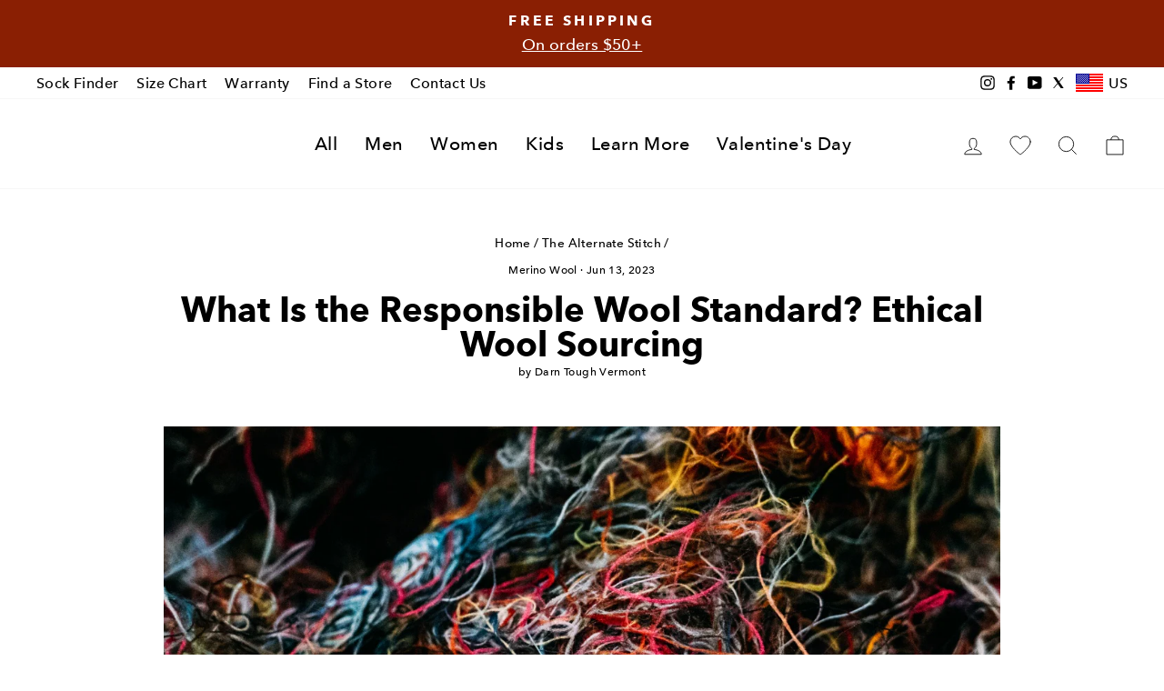

--- FILE ---
content_type: text/html; charset=utf-8
request_url: https://darntough.com/blogs/the-alternate-stitch/exploring-responsible-wool-standard
body_size: 70730
content:
  

 <!doctype html>
<html class="no-js" lang="en" dir="ltr">
<head>
  
  <script>
    const siteId = 'darn-tough';
    const env = 'prod';
    const baseUrl = 'https://error-reporter-163cf957cedf.herokuapp.com';
    const script = document.createElement("script")
    script.src="https://error-tracker.pages.dev/error_tracker.js"
    script.toggleAttribute("async");
    document.head.append(script);
  </script>
    
    
  
<script>

  class BotDetection {

    constructor() {
      this.allTestFunctions = ['testUserAgent', 'testChromeWindow', 'testPlugins', 'testAppVersion', 'testConnectionRtt', 'testSamsungBrowser'];
    }

    //* All Tests *//
    // User Agent
    testUserAgent() {
        if (/Headless/.test(window.navigator.userAgent)) {
            // Headless
            return 1;
        } else {
            // Not Headless
            return 0;
        }
    }

    // Window.Chrome
    testChromeWindow() {
        if (eval.toString().length == 33 && !window.chrome) {
            // Headless
            return 1;
        } else {
            // Not Headless
            return 0;
        }
    }

    // Notification Permissions
    testNotificationPermissions(callback) {
      if(navigator.permissions){
        navigator.permissions.query({name:'notifications'}).then(function(permissionStatus) {
          if(Notification.permission === 'denied' && permissionStatus.state === 'prompt') {
              // Headless
            callback(1);
          } else {
              // Not Headless
            callback(0);
          }
        });
      } else {
        callback(0);
      }      
    }

    // No Plugins
    testPlugins() {
        let length = navigator.plugins.length;
        return length === 0 ? 1 : 0;
    }

    // App Version
    testAppVersion() {
        let appVersion = navigator.appVersion;
        return /headless/i.test(appVersion) ? 1 : 0;
    }

    // Connection Rtt
    testConnectionRtt() {
        let connection = navigator.connection;
        let connectionRtt = connection ? connection.rtt : undefined;

        if (connectionRtt === undefined) {
            return 0; // Flag doesn't even exists so just return NOT HEADLESS
        } else {
            return connectionRtt === 0 ? 1 : 0;
        }
    }
    
    testSamsungBrowser() {
      if(navigator.userAgent.match(/SamsungBrowser/i)) {
        return 0;
      } else {
        return 1;
      }
    }

    //* Main Functions *//
    getBotScore() {
        let score = 0;
        let testsRun = 0;

        // Notification Permissions test has to be done using Callbacks
        // That's why it's done separately from all the other tests.
        this.testNotificationPermissions(function(v){
            score += v;
            testsRun++;
            //document.write("<p>testNotificationPermissions: " + v + "</p>"); // This is only used for debugging
        });

        // Loop through all functions and add their results together
        for(let i = 0; i < this.allTestFunctions.length; i++){
            score += this[this.allTestFunctions[i]].apply();
            testsRun++;
            //document.write("<p>" + this.allTestFunctions[i] + ": " + this[this.allTestFunctions[i]].apply()+ "</p>"); // This is only used for debugging
        }

        return score / testsRun;
    }
  }
  
  var botDetector = new BotDetection();
  window.botScore = botDetector.getBotScore();

</script> 
<script>

  window.YETT_BLACKLIST = []; 
  
  window.YETT_BLACKLIST.push(/cdn2\.gbqofs\.com/);

  if(window.botScore && window.botScore > 0.34) {
    window.isBot = true;
    console.log('ee', 'bot detected');
    window.YETT_BLACKLIST.push(/cloudfront\.net/);
    window.YETT_BLACKLIST.push(/www\.googletagmanager\.com/);
    window.YETT_BLACKLIST.push(/googleads\.g\.doubleclick\.net/);    
    window.YETT_BLACKLIST.push(/www\.googleoptimize\.com/);
    window.YETT_BLACKLIST.push(/www\.google-analytics\.com/);
    window.YETT_BLACKLIST.push(/connect\.facebook\.net/);
    window.YETT_BLACKLIST.push(/trekkie\.storefront/);
    window.YETT_BLACKLIST.push(/conversion\.js/);
    window.YETT_BLACKLIST.push(/sdk\.loyaltylion\.net/);
    window.YETT_BLACKLIST.push(/se\.monetate\.net/);
    window.YETT_BLACKLIST.push(/static\.zdassets\.com/);
    window.YETT_BLACKLIST.push(/js\.getcatch\.com/);
    window.YETT_BLACKLIST.push(/n168\.darntough\.com/);
    window.YETT_BLACKLIST.push(/cdn\.mxpnl\.com/);
    window.YETT_BLACKLIST.push(/f\.vimeocdn\.com/);
    window.YETT_BLACKLIST.push(/cdn\.ppbl\.co/);

    window.YETT_BLACKLIST.push(/web\.shipscout\.app/);
    window.YETT_BLACKLIST.push(/cdn\.jsdelivr\.net/);
    window.YETT_BLACKLIST.push(/unpkg\.com/);
    window.YETT_BLACKLIST.push(/cdn\.cookielaw\.org/);
  
  }

  !function(t,e){"object"==typeof exports&&"undefined"!=typeof module?e(exports):"function"==typeof define&&define.amd?define(["exports"],e):e((t="undefined"!=typeof globalThis?globalThis:t||self).yett={})}(this,(function(t){"use strict";var e="javascript/blocked",r={blacklist:window.YETT_BLACKLIST,whitelist:window.YETT_WHITELIST},n={blacklisted:[]},i=function(t,n){return t&&(!n||n!==e)&&(!r.blacklist||r.blacklist.some((function(e){return e.test(t)})))&&(!r.whitelist||r.whitelist.every((function(e){return!e.test(t)})))},o=function(t){var e=t.getAttribute("src");return r.blacklist&&r.blacklist.every((function(t){return!t.test(e)}))||r.whitelist&&r.whitelist.some((function(t){return t.test(e)}))},c=new MutationObserver((function(t){for(var r=0;r<t.length;r++)for(var o=t[r].addedNodes,c=function(t){var r=o[t];if(1===r.nodeType&&"SCRIPT"===r.tagName){var c=r.src,l=r.type;if(i(c,l)){n.blacklisted.push([r,r.type]),r.type=e;r.addEventListener("beforescriptexecute",(function t(n){r.getAttribute("type")===e&&n.preventDefault(),r.removeEventListener("beforescriptexecute",t)})),r.parentElement&&r.parentElement.removeChild(r)}}},l=0;l<o.length;l++)c(l)}));function l(t,e){var r=Object.keys(t);if(Object.getOwnPropertySymbols){var n=Object.getOwnPropertySymbols(t);e&&(n=n.filter((function(e){return Object.getOwnPropertyDescriptor(t,e).enumerable}))),r.push.apply(r,n)}return r}function a(t){for(var e=1;e<arguments.length;e++){var r=null!=arguments[e]?arguments[e]:{};e%2?l(Object(r),!0).forEach((function(e){s(t,e,r[e])})):Object.getOwnPropertyDescriptors?Object.defineProperties(t,Object.getOwnPropertyDescriptors(r)):l(Object(r)).forEach((function(e){Object.defineProperty(t,e,Object.getOwnPropertyDescriptor(r,e))}))}return t}function s(t,e,r){return e in t?Object.defineProperty(t,e,{value:r,enumerable:!0,configurable:!0,writable:!0}):t[e]=r,t}function u(t,e){return function(t){if(Array.isArray(t))return t}(t)||function(t,e){var r=null==t?null:"undefined"!=typeof Symbol&&t[Symbol.iterator]||t["@@iterator"];if(null==r)return;var n,i,o=[],c=!0,l=!1;try{for(r=r.call(t);!(c=(n=r.next()).done)&&(o.push(n.value),!e||o.length!==e);c=!0);}catch(t){l=!0,i=t}finally{try{c||null==r.return||r.return()}finally{if(l)throw i}}return o}(t,e)||f(t,e)||function(){throw new TypeError("Invalid attempt to destructure non-iterable instance.\nIn order to be iterable, non-array objects must have a [Symbol.iterator]() method.")}()}function p(t){return function(t){if(Array.isArray(t))return y(t)}(t)||function(t){if("undefined"!=typeof Symbol&&null!=t[Symbol.iterator]||null!=t["@@iterator"])return Array.from(t)}(t)||f(t)||function(){throw new TypeError("Invalid attempt to spread non-iterable instance.\nIn order to be iterable, non-array objects must have a [Symbol.iterator]() method.")}()}function f(t,e){if(t){if("string"==typeof t)return y(t,e);var r=Object.prototype.toString.call(t).slice(8,-1);return"Object"===r&&t.constructor&&(r=t.constructor.name),"Map"===r||"Set"===r?Array.from(t):"Arguments"===r||/^(?:Ui|I)nt(?:8|16|32)(?:Clamped)?Array$/.test(r)?y(t,e):void 0}}function y(t,e){(null==e||e>t.length)&&(e=t.length);for(var r=0,n=new Array(e);r<e;r++)n[r]=t[r];return n}c.observe(document.documentElement,{childList:!0,subtree:!0});var b=document.createElement,d={src:Object.getOwnPropertyDescriptor(HTMLScriptElement.prototype,"src"),type:Object.getOwnPropertyDescriptor(HTMLScriptElement.prototype,"type")};document.createElement=function(){for(var t=arguments.length,r=new Array(t),n=0;n<t;n++)r[n]=arguments[n];if("script"!==r[0].toLowerCase())return b.bind(document).apply(void 0,r);var o=b.bind(document).apply(void 0,r);try{Object.defineProperties(o,{src:a(a({},d.src),{},{set:function(t){i(t,o.type)&&d.type.set.call(this,e),d.src.set.call(this,t)}}),type:a(a({},d.type),{},{get:function(){var t=d.type.get.call(this);return t===e||i(this.src,t)?null:t},set:function(t){var r=i(o.src,o.type)?e:t;d.type.set.call(this,r)}})}),o.setAttribute=function(t,e){"type"===t||"src"===t?o[t]=e:HTMLScriptElement.prototype.setAttribute.call(o,t,e)}}catch(t){console.warn("Yett: unable to prevent script execution for script src ",o.src,".\n",'A likely cause would be because you are using a third-party browser extension that monkey patches the "document.createElement" function.')}return o};var v=new RegExp("[|\\{}()[\\]^$+*?.]","g");t.unblock=function(){for(var t=arguments.length,i=new Array(t),l=0;l<t;l++)i[l]=arguments[l];i.length<1?(r.blacklist=[],r.whitelist=[]):(r.blacklist&&(r.blacklist=r.blacklist.filter((function(t){return i.every((function(e){return"string"==typeof e?!t.test(e):e instanceof RegExp?t.toString()!==e.toString():void 0}))}))),r.whitelist&&(r.whitelist=[].concat(p(r.whitelist),p(i.map((function(t){if("string"==typeof t){var e=".*"+t.replace(v,"\\$&")+".*";if(r.whitelist.every((function(t){return t.toString()!==e.toString()})))return new RegExp(e)}else if(t instanceof RegExp&&r.whitelist.every((function(e){return e.toString()!==t.toString()})))return t;return null})).filter(Boolean)))));for(var a=document.querySelectorAll('script[type="'.concat(e,'"]')),s=0;s<a.length;s++){var f=a[s];o(f)&&(n.blacklisted.push([f,"application/javascript"]),f.parentElement.removeChild(f))}var y=0;p(n.blacklisted).forEach((function(t,e){var r=u(t,2),i=r[0],c=r[1];if(o(i)){for(var l=document.createElement("script"),a=0;a<i.attributes.length;a++){var s=i.attributes[a];"src"!==s.name&&"type"!==s.name&&l.setAttribute(s.name,i.attributes[a].value)}l.setAttribute("src",i.src),l.setAttribute("type",c||"application/javascript"),document.head.appendChild(l),n.blacklisted.splice(e-y,1),y++}})),r.blacklist&&r.blacklist.length<1&&c.disconnect()},Object.defineProperty(t,"__esModule",{value:!0})}));
</script>

<script>  
  let optThemeConfig = {  
    blockAllJs: false,          
    blockRemoteScripts: ['static.klaviyo.com'],
    blockInlineScripts: ['!function(){if(!window.klaviyo){window._klOnsite'],  
  };  
  
  if(window.isBot) {
    optThemeConfig.blockRemoteScripts.push('algolia_config.js');
    optThemeConfig.blockRemoteScripts.push('algolia_init.js');
    optThemeConfig.blockRemoteScripts.push('vendor-scripts-v11.js');
    optThemeConfig.blockRemoteScripts.push('jquery.min.js');
    optThemeConfig.blockRemoteScripts.push('theme.js');
    optThemeConfig.blockRemoteScripts.push('wpm');
    optThemeConfig.blockRemoteScripts.push('js.getcatch.com');
    optThemeConfig.blockRemoteScripts.push('vercel');
    optThemeConfig.blockRemoteScripts.push('vendor');
    optThemeConfig.blockRemoteScripts.push('yotpo');
    optThemeConfig.blockRemoteScripts.push('cookielaw');
    optThemeConfig.blockRemoteScripts.push('searchspring');
    optThemeConfig.blockRemoteScripts.push('guidelinesproductfinder');
    optThemeConfig.blockRemoteScripts.push('entry.js');
    optThemeConfig.blockRemoteScripts.push('returngo');
    optThemeConfig.blockRemoteScripts.push('googleapis');
    optThemeConfig.blockRemoteScripts.push('shipscout');
    optThemeConfig.blockRemoteScripts.push('flickity');
    optThemeConfig.blockRemoteScripts.push('storefront-consent.js');
    optThemeConfig.blockRemoteScripts.push('thumbmarkjs');
    optThemeConfig.blockRemoteScripts.push('bogos');
    // optThemeConfig.blockRemoteScripts.push('');
    
    optThemeConfig.blockInlineScripts.push('wsmcdn.audioeye.com');
    optThemeConfig.blockInlineScripts.push('mutationObs');
    optThemeConfig.blockInlineScripts.push('Shopify');
    optThemeConfig.blockInlineScripts.push('!function(o)');
    optThemeConfig.blockInlineScripts.push('(function()');
    optThemeConfig.blockInlineScripts.push('!function()');
    optThemeConfig.blockInlineScripts.push('!function(t,n)');
    optThemeConfig.blockInlineScripts.push('(function e(e,d,r,n,o,i)');
    optThemeConfig.blockInlineScripts.push('trekkie');
    optThemeConfig.blockInlineScripts.push('klaviyo');
    optThemeConfig.blockInlineScripts.push('loadTrackingScripts');
    optThemeConfig.blockInlineScripts.push('monetat');
    // optThemeConfig.blockInlineScripts.push('');
  }
  let optNodes = [];
  let optCssNode = [];  
  const optObserver = new MutationObserver(mutations => {  
    mutations.forEach(({ addedNodes }) => {  
      addedNodes.forEach(node => {  
        
        // For each added script tag  
        if (node.nodeType === 1 && node.tagName === 'SCRIPT') {  
          if (optThemeConfig.blockAllJs) {  
            optNodes.push(node);  
            node.type = 'noscript';
            // Unnecessary, but cleaner: remove the node from the DOM  
            if (node.parentElement) {  
              node.parentElement.removeChild(node);
            }
          } else {  
            if (node.innerText) {
              if (optThemeConfig.blockInlineScripts.some(x => node.innerText.includes(x))) {  
                optNodes.push(node);  
                node.type = 'noscript';
                  
                if (node.parentElement) {  
                  node.parentElement.removeChild(node); 
                }  
              }  
            } else {  
              if (optThemeConfig.blockRemoteScripts.some(x => node.src.includes(x))) {  
                optNodes.push(node);  
                node.type = 'noscript';
                console.log('ee', node.src);  
                if (node.parentElement) {  
                  node.parentElement.removeChild(node);  
                }  
              }  
            }  
          }  
        }  
      })  
    })  
  })  
  // Starts the monitoring  
  optObserver.observe(document.documentElement, {  
    childList: true,  
    subtree: true  
  });  
</script>  
<script type="noscript-s"> 
  console.log('ee', optNodes.map(x => x.src));

  setTimeout(() => {
    optObserver.disconnect();
    if(!window.isBot) {
      window.yett.unblock();
      for (let i = 0; i < optNodes.length; i++) {  
        optNodes[i].type = 'text/javascript';
        let script = document.createElement('script');  
        if (optNodes[i].src){  
          script.src = optNodes[i].src;  
        }  
        script.type = 'text/javascript';  
        script.innerHTML = optNodes[i].innerHTML;  
        document.querySelector('body').appendChild(script);  
        console.log('ee', optNodes[i].src);
      }
      for (let i = 0; i < optCssNode.length; i++) {
        let lnk = document.createElement('link');
        lnk.href = optCssNode[i].href;
        document.querySelector('body').appendChild(lnk);  
      }
    }
  }, 10); 
  
</script>  
    
  <script>  
  window.addEventListener('wnw_load', function (e) {  
    setTimeout(() => {  
      var evt = document.createEvent('Event');  
      evt.initEvent('wnw_load_custom', false, false);  
      window.dispatchEvent(evt);  
    }, 2000);  
    setTimeout(() => {  
      window.emitEvent = function (e, n, t) { if (e) { n = n || window, t = t || {}; var a = new CustomEvent(e, { bubbles: !0, cancelable: !0, detail: t }); n.dispatchEvent(a) } };  
      setTimeout(() => { emitEvent("allLoad", window, {}); }, 10);  
      setTimeout(() => { emitEvent("allLoad", document, {}); }, 10);  
    }, 100);  
  });  
</script>
 
  
    <script src="https://cdn.jsdelivr.net/npm/@thumbmarkjs/thumbmarkjs/dist/thumbmark.umd.js"></script>
  

  <meta charset="utf-8">
  <meta http-equiv="X-UA-Compatible" content="IE=edge,chrome=1">
  <meta name="viewport" content="width=device-width,initial-scale=1">
  <meta name="theme-color" content="#111111">
  <link rel="canonical" href="https://darntough.com/blogs/the-alternate-stitch/exploring-responsible-wool-standard">
  <link rel="preconnect" href="https://cdn.shopify.com" crossorigin>
  <link rel="preconnect" href="https://fonts.shopifycdn.com" crossorigin>
  <link rel="preconnect" href="https://player.vimeo.com" crossorigin>
  <link rel="preconnect" href="https://i.vimeocdn.com" crossorigin>
  <link rel="dns-prefetch" href="https://productreviews.shopifycdn.com">
  <link rel="dns-prefetch" href="https://ajax.googleapis.com">
  <link rel="dns-prefetch" href="https://maps.googleapis.com">
  <link rel="dns-prefetch" href="https://maps.gstatic.com">

  

  <link rel="alternate" hreflang="en-GB" href="https://darntough.uk">
  <link rel="alternate" hreflang="en-DE" href="https://darntough.eu">
  <link rel="alternate" hreflang="en" href="https://darntough.com">

<!-- No Index Pages -->
   

  
  <!-- End No Index Snippet -->
  
  
  
<link rel="shortcut icon" href="//darntough.com/cdn/shop/files/MTN_Logo_2000x2000-200x200-a17bdef1-cab9-4345-a181-baea88cc3129-2.png?v=1636580249&width=32" type="image/png" /><title>What Is the Responsible Wool Standard?
&ndash; Darn Tough
</title>
<meta name="description" content="Here at Darn Tough, we try to ensure that the wool in our socks comes from happy, well-cared for sheep and farms with fair working conditions."><script id="MonetateInitializer" type="text/javascript">var monetateT = new Date().getTime();</script>
  
  <!-- CRITICAL: Set DeviceID and mt.v cookie BEFORE Monetate loads -->
  <script type="text/javascript">
    (function() {
      // Check if we have consent from previous visit
      var consentCategories = window.OnetrustActiveGroups || getCookie('OneTrustGroups') || "";
      
      function getCookie(name) {
        var value = "; " + document.cookie;
        var parts = value.split("; " + name + "=");
        if (parts.length == 2) return parts.pop().split(";").shift();
        return "";
      }
      
      function setDeviceIdAndPreventRaceCondition(deviceId) {
        // Initialize Monetate queue immediately
        window.monetateQ = window.monetateQ || [];
        
        // Set DeviceID in queue before Monetate processes anything
        window.monetateQ.push(['setDeviceId', deviceId]);
        
        // Set mt.v cookie directly with DeviceID to prevent race condition
        
        document.cookie = 'mt.deviceId=' + deviceId + '; path=/; domain=.darntough.com; SameSite=Lax;';
        
        // Store in global variable for Monetate to use
        window._monetateDeviceId = deviceId;
      }
      
      // Only set DeviceID if we have C0002 (Performance) consent
      if (consentCategories.includes("C0002")) {
        
          // For non-customers, try to get stored deviceID first
          try {
            var storedDeviceId = localStorage.getItem("deviceID");
            if (storedDeviceId) {
              setDeviceIdAndPreventRaceCondition(storedDeviceId);
              window.deviceIdSet = true;
            }
            // Note: ThumbmarkJS fingerprinting will happen later in body for new visitors
          } catch (e) {
            // localStorage not available, will generate DeviceID later
          }
        
      }
    })();
  </script>
  
  <script id="MonetateMainScript" type="text/javascript" src="//se.monetate.net/js/2/a-f938797c/p/darntough.com/entry.js"></script><meta property="og:site_name" content="Darn Tough">
  <meta property="og:url" content="https://darntough.com/blogs/the-alternate-stitch/exploring-responsible-wool-standard">
  <meta property="og:title" content="What Is the Responsible Wool Standard? Ethical Wool Sourcing">
  <meta property="og:type" content="article">
  <meta property="og:description" content="Here at Darn Tough, we try to ensure that the wool that we use in our socks comes from happy, well-cared for sheep and farms that ensure their workers have fair and equal working conditions. When it comes to our wool, we follow the Responsible Wool Standard (RWS)."><meta property="og:image" content="http://darntough.com/cdn/shop/articles/SS23-ResponsibleWoolStandard-BlogThumbnail-1200x1200_02354c8e-67b9-4b2a-ac47-5c4a3b40070d.jpg?v=1687881572">
    <meta property="og:image:secure_url" content="https://darntough.com/cdn/shop/articles/SS23-ResponsibleWoolStandard-BlogThumbnail-1200x1200_02354c8e-67b9-4b2a-ac47-5c4a3b40070d.jpg?v=1687881572">
    <meta property="og:image:width" content="1200">
    <meta property="og:image:height" content="1200"><meta name="twitter:site" content="@DarnTough">
  <meta name="twitter:card" content="summary_large_image">
  <meta name="twitter:title" content="What Is the Responsible Wool Standard? Ethical Wool Sourcing">
  <meta name="twitter:description" content="Here at Darn Tough, we try to ensure that the wool that we use in our socks comes from happy, well-cared for sheep and farms that ensure their workers have fair and equal working conditions. When it comes to our wool, we follow the Responsible Wool Standard (RWS).">

  
<style data-shopify>/* Override Shopify CDN Avenir Next fonts using TTC collection file */
  @font-face {
    font-family: "Avenir Next";
    font-weight: 400;
    font-style: normal;
    font-display: swap;
    src: url("//darntough.com/cdn/shop/files/Avenir_Next_Collection.ttc?v=15410244409357090532#11") format("truetype-collection");
  }
  @font-face {
    font-family: "Avenir Next";
    font-weight: 500;
    font-style: normal;
    font-display: swap;
    src: url("//darntough.com/cdn/shop/files/Avenir_Next_Regular.woff2?v=13631334423903463807") format("woff2");
  }
  @font-face {
    font-family: "Avenir Next";
    font-weight: 600;
    font-style: normal;
    font-display: swap;
    src: url("//darntough.com/cdn/shop/files/Avenir_Next_Medium.woff2?v=3706817013352620265") format("woff2");
  }
  @font-face {
    font-family: "Avenir Next";
    font-weight: 700;
    font-style: normal;
    font-display: swap;
    src: url("//darntough.com/cdn/shop/files/Avenir_Next_Bold.woff2?v=15517810233089607684") format("woff2");
  }
  @font-face {
    font-family: "Trade Gothic";
    font-weight: 700;
    font-style: normal;
    font-display: swap;
    src: url("//darntough.com/cdn/shop/files/TradeGothic_Bold.otf?v=8205287713288184421") format("opentype");
  }</style><style>
  .template-search .product-card-items-wrapper .image-container img, .index-section.algolia_widget .image-container img {
    max-height: 240px;
    width: auto;
  }
  
  </style>
  
    <link href="//darntough.com/cdn/shop/t/551/assets/additional.css?v=64789114049921045441757004867" rel="stylesheet" type="text/css" media="all" />
    <link href="//darntough.com/cdn/shop/t/551/assets/theme.css?v=120079426774647537671763409445" rel="stylesheet" type="text/css" media="all" />
    <link href="//darntough.com/cdn/shop/t/551/assets/custom.css?v=147598869318513594971767986696" rel="stylesheet" type="text/css" media="all" />
  
<style data-shopify>:root {
    
    --typeHeaderPrimary:"Avenir Next";
    --typeHeaderFallback: sans-serif;
    --typeHeaderSize: 38px;
    --typeHeaderWeight: 700;
    --typeHeaderLineHeight: 1;
    --typeHeaderSpacing: 0.0em;

    
    --typeBasePrimary:"Avenir Next";
    --typeBaseFallback: sans-serif;
    --typeBaseSize: 16px;
    --typeBaseWeight: 500;
    --typeBaseSpacing: 0.025em;
    --typeBaseLineHeight: 1.6;
    --typeBaselineHeightMinus01: 1.5;

    --typeButton:"Trade Gothic";

    --typeCollectionTitle: 24px;

    --iconWeight: 2px;
    --iconLinecaps: miter;

    
        --buttonRadius: 0;
    

    --colorGridOverlayOpacity: 0.1;
    }

    .placeholder-content {
    background-image: linear-gradient(100deg, #eeeeee 40%, #e6e6e6 63%, #eeeeee 79%);
    }</style>
  <style>
    .template-search .product-card-items-wrapper .image-container img, .index-section.algolia_widget .image-container img {
      max-height: 240px;
      width: auto;
    }
    .image-element {
      width: 100%;
    }
    
    
    
  </style>
  
  <script>
    document.documentElement.className = document.documentElement.className.replace('no-js', 'js');

    window.theme = window.theme || {};
    theme.routes = {
      home: "/",
      cart: "/cart.js",
      cartPage: "/cart",
      cartAdd: "/cart/add.js",
      cartChange: "/cart/change.js",
      search: "/search",
      predictiveSearch: "/search/suggest"
    };
    theme.strings = {
      soldOut: "Sold Out",
      unavailable: "Unavailable",
      inStockLabel: "In stock, ready to ship",
      oneStockLabel: "Low stock - [count] item left",
      otherStockLabel: "Low stock - [count] items left",
      willNotShipUntil: "Ready to ship [date]",
      willBeInStockAfter: "Back in stock [date]",
      waitingForStock: "Inventory on the way",
      savePrice: "Save [saved_amount]",
      cartEmpty: "Your cart is currently empty.",
      cartTermsConfirmation: "Please agree to the terms of purchase and website use before making a purchase!",
      searchCollections: "Collections:",
      searchPages: "Pages:",
      searchArticles: "Articles:",
      productFrom: "from ",
      maxQuantity: "You can only have [quantity] of [title] in your cart."
    };
    theme.settings = {
      cartType: "drawer",
      isCustomerTemplate: false,
      moneyFormat: "${{amount}}",
      saveType: "dollar",
      productImageSize: "square",
      productImageCover: false,
      predictiveSearch: true,
      predictiveSearchType: null,
      predictiveSearchVendor: false,
      predictiveSearchPrice: false,
      quickView: false,
      themeName: 'Impulse',
      themeVersion: "7.4.0"
    };
  </script>

  <script>window.performance && window.performance.mark && window.performance.mark('shopify.content_for_header.start');</script><meta name="google-site-verification" content="O3GjC_QbRdxBQL267benrfbgt3VQxt5McVwbJleV9uI">
<meta id="shopify-digital-wallet" name="shopify-digital-wallet" content="/13548177/digital_wallets/dialog">
<meta name="shopify-checkout-api-token" content="4a2d275db1a3efa5372a078a606dc6d8">
<meta id="in-context-paypal-metadata" data-shop-id="13548177" data-venmo-supported="true" data-environment="production" data-locale="en_US" data-paypal-v4="true" data-currency="USD">
<link rel="alternate" type="application/atom+xml" title="Feed" href="/blogs/the-alternate-stitch.atom" />
<script async="async" src="/checkouts/internal/preloads.js?locale=en-US"></script>
<link rel="preconnect" href="https://shop.app" crossorigin="anonymous">
<script async="async" src="https://shop.app/checkouts/internal/preloads.js?locale=en-US&shop_id=13548177" crossorigin="anonymous"></script>
<script id="apple-pay-shop-capabilities" type="application/json">{"shopId":13548177,"countryCode":"US","currencyCode":"USD","merchantCapabilities":["supports3DS"],"merchantId":"gid:\/\/shopify\/Shop\/13548177","merchantName":"Darn Tough","requiredBillingContactFields":["postalAddress","email","phone"],"requiredShippingContactFields":["postalAddress","email","phone"],"shippingType":"shipping","supportedNetworks":["visa","masterCard","amex","discover","elo","jcb"],"total":{"type":"pending","label":"Darn Tough","amount":"1.00"},"shopifyPaymentsEnabled":true,"supportsSubscriptions":true}</script>
<script id="shopify-features" type="application/json">{"accessToken":"4a2d275db1a3efa5372a078a606dc6d8","betas":["rich-media-storefront-analytics"],"domain":"darntough.com","predictiveSearch":true,"shopId":13548177,"locale":"en"}</script>
<script>var Shopify = Shopify || {};
Shopify.shop = "darn-tough.myshopify.com";
Shopify.locale = "en";
Shopify.currency = {"active":"USD","rate":"1.0"};
Shopify.country = "US";
Shopify.theme = {"name":"DarnTough\/Main","id":135524745402,"schema_name":"Impulse","schema_version":"7.4.0","theme_store_id":null,"role":"main"};
Shopify.theme.handle = "null";
Shopify.theme.style = {"id":null,"handle":null};
Shopify.cdnHost = "darntough.com/cdn";
Shopify.routes = Shopify.routes || {};
Shopify.routes.root = "/";</script>
<script type="module">!function(o){(o.Shopify=o.Shopify||{}).modules=!0}(window);</script>
<script>!function(o){function n(){var o=[];function n(){o.push(Array.prototype.slice.apply(arguments))}return n.q=o,n}var t=o.Shopify=o.Shopify||{};t.loadFeatures=n(),t.autoloadFeatures=n()}(window);</script>
<script>
  window.ShopifyPay = window.ShopifyPay || {};
  window.ShopifyPay.apiHost = "shop.app\/pay";
  window.ShopifyPay.redirectState = null;
</script>
<script id="shop-js-analytics" type="application/json">{"pageType":"article"}</script>
<script defer="defer" async type="module" src="//darntough.com/cdn/shopifycloud/shop-js/modules/v2/client.init-shop-cart-sync_BT-GjEfc.en.esm.js"></script>
<script defer="defer" async type="module" src="//darntough.com/cdn/shopifycloud/shop-js/modules/v2/chunk.common_D58fp_Oc.esm.js"></script>
<script defer="defer" async type="module" src="//darntough.com/cdn/shopifycloud/shop-js/modules/v2/chunk.modal_xMitdFEc.esm.js"></script>
<script type="module">
  await import("//darntough.com/cdn/shopifycloud/shop-js/modules/v2/client.init-shop-cart-sync_BT-GjEfc.en.esm.js");
await import("//darntough.com/cdn/shopifycloud/shop-js/modules/v2/chunk.common_D58fp_Oc.esm.js");
await import("//darntough.com/cdn/shopifycloud/shop-js/modules/v2/chunk.modal_xMitdFEc.esm.js");

  window.Shopify.SignInWithShop?.initShopCartSync?.({"fedCMEnabled":true,"windoidEnabled":true});

</script>
<script>
  window.Shopify = window.Shopify || {};
  if (!window.Shopify.featureAssets) window.Shopify.featureAssets = {};
  window.Shopify.featureAssets['shop-js'] = {"shop-cart-sync":["modules/v2/client.shop-cart-sync_DZOKe7Ll.en.esm.js","modules/v2/chunk.common_D58fp_Oc.esm.js","modules/v2/chunk.modal_xMitdFEc.esm.js"],"init-fed-cm":["modules/v2/client.init-fed-cm_B6oLuCjv.en.esm.js","modules/v2/chunk.common_D58fp_Oc.esm.js","modules/v2/chunk.modal_xMitdFEc.esm.js"],"shop-cash-offers":["modules/v2/client.shop-cash-offers_D2sdYoxE.en.esm.js","modules/v2/chunk.common_D58fp_Oc.esm.js","modules/v2/chunk.modal_xMitdFEc.esm.js"],"shop-login-button":["modules/v2/client.shop-login-button_QeVjl5Y3.en.esm.js","modules/v2/chunk.common_D58fp_Oc.esm.js","modules/v2/chunk.modal_xMitdFEc.esm.js"],"pay-button":["modules/v2/client.pay-button_DXTOsIq6.en.esm.js","modules/v2/chunk.common_D58fp_Oc.esm.js","modules/v2/chunk.modal_xMitdFEc.esm.js"],"shop-button":["modules/v2/client.shop-button_DQZHx9pm.en.esm.js","modules/v2/chunk.common_D58fp_Oc.esm.js","modules/v2/chunk.modal_xMitdFEc.esm.js"],"avatar":["modules/v2/client.avatar_BTnouDA3.en.esm.js"],"init-windoid":["modules/v2/client.init-windoid_CR1B-cfM.en.esm.js","modules/v2/chunk.common_D58fp_Oc.esm.js","modules/v2/chunk.modal_xMitdFEc.esm.js"],"init-shop-for-new-customer-accounts":["modules/v2/client.init-shop-for-new-customer-accounts_C_vY_xzh.en.esm.js","modules/v2/client.shop-login-button_QeVjl5Y3.en.esm.js","modules/v2/chunk.common_D58fp_Oc.esm.js","modules/v2/chunk.modal_xMitdFEc.esm.js"],"init-shop-email-lookup-coordinator":["modules/v2/client.init-shop-email-lookup-coordinator_BI7n9ZSv.en.esm.js","modules/v2/chunk.common_D58fp_Oc.esm.js","modules/v2/chunk.modal_xMitdFEc.esm.js"],"init-shop-cart-sync":["modules/v2/client.init-shop-cart-sync_BT-GjEfc.en.esm.js","modules/v2/chunk.common_D58fp_Oc.esm.js","modules/v2/chunk.modal_xMitdFEc.esm.js"],"shop-toast-manager":["modules/v2/client.shop-toast-manager_DiYdP3xc.en.esm.js","modules/v2/chunk.common_D58fp_Oc.esm.js","modules/v2/chunk.modal_xMitdFEc.esm.js"],"init-customer-accounts":["modules/v2/client.init-customer-accounts_D9ZNqS-Q.en.esm.js","modules/v2/client.shop-login-button_QeVjl5Y3.en.esm.js","modules/v2/chunk.common_D58fp_Oc.esm.js","modules/v2/chunk.modal_xMitdFEc.esm.js"],"init-customer-accounts-sign-up":["modules/v2/client.init-customer-accounts-sign-up_iGw4briv.en.esm.js","modules/v2/client.shop-login-button_QeVjl5Y3.en.esm.js","modules/v2/chunk.common_D58fp_Oc.esm.js","modules/v2/chunk.modal_xMitdFEc.esm.js"],"shop-follow-button":["modules/v2/client.shop-follow-button_CqMgW2wH.en.esm.js","modules/v2/chunk.common_D58fp_Oc.esm.js","modules/v2/chunk.modal_xMitdFEc.esm.js"],"checkout-modal":["modules/v2/client.checkout-modal_xHeaAweL.en.esm.js","modules/v2/chunk.common_D58fp_Oc.esm.js","modules/v2/chunk.modal_xMitdFEc.esm.js"],"shop-login":["modules/v2/client.shop-login_D91U-Q7h.en.esm.js","modules/v2/chunk.common_D58fp_Oc.esm.js","modules/v2/chunk.modal_xMitdFEc.esm.js"],"lead-capture":["modules/v2/client.lead-capture_BJmE1dJe.en.esm.js","modules/v2/chunk.common_D58fp_Oc.esm.js","modules/v2/chunk.modal_xMitdFEc.esm.js"],"payment-terms":["modules/v2/client.payment-terms_Ci9AEqFq.en.esm.js","modules/v2/chunk.common_D58fp_Oc.esm.js","modules/v2/chunk.modal_xMitdFEc.esm.js"]};
</script>
<script>(function() {
  var isLoaded = false;
  function asyncLoad() {
    if (isLoaded) return;
    isLoaded = true;
    var urls = ["https:\/\/assets1.adroll.com\/shopify\/latest\/j\/shopify_rolling_bootstrap_v2.js?adroll_adv_id=CLSA4Z5MONEFFHWAOYFPQG\u0026adroll_pix_id=ACDT5CVTWJCLDDN7HEYYBE\u0026shop=darn-tough.myshopify.com","https:\/\/cdn.verifypass.com\/seller\/launcher.js?shop=darn-tough.myshopify.com","\/\/staticw2.yotpo.com\/FWxXjrg1KncamWETB2NnwP2YmINSifaF1GzEr3N9\/widget.js?shop=darn-tough.myshopify.com","https:\/\/static.returngo.ai\/master.returngo.ai\/returngo.min.js?shop=darn-tough.myshopify.com","https:\/\/chat-widget.withremark.com\/api\/loader?shop=darn-tough.myshopify.com","\/\/cdn.shopify.com\/proxy\/8add0176a17b0b3a346a4c39512cc4c57f2aca5b425bfd809104b0a23c1c7104\/cdn.bogos.io\/script_tag\/secomapp.scripttag.js?shop=darn-tough.myshopify.com\u0026sp-cache-control=cHVibGljLCBtYXgtYWdlPTkwMA","https:\/\/kp-9dfa.klickly.com\/boa.js?v=1\u0026tw=0\u0026ga4=1\u0026version=v2\u0026platform=shopify\u0026account_id=1395\u0026b_type_cart=922a0b6a32bd88ee\u0026b_type_visit=5b6d97f2d4d30217\u0026b_type_checkout=1c6f80672416c783\u0026shop=darn-tough.myshopify.com","https:\/\/customer-first-focus.b-cdn.net\/cffOrderifyLoader_min.js?shop=darn-tough.myshopify.com","\/\/cdn.shopify.com\/proxy\/ac4520628a98eb0e6a4551ad85069b35d51be19430279ff05318b2d68278fa25\/s3-us-west-2.amazonaws.com\/jsstore\/a\/WN2HW7MR\/reids.js?shop=darn-tough.myshopify.com\u0026sp-cache-control=cHVibGljLCBtYXgtYWdlPTkwMA","\/\/cdn.shopify.com\/proxy\/a38af955f185e89cee8fc52df979945d049d5f75e584ec137e57f9692fe69605\/app.retention.com\/shopify\/shopify_app_add_to_cart_script.js?shop=darn-tough.myshopify.com\u0026sp-cache-control=cHVibGljLCBtYXgtYWdlPTkwMA"];
    for (var i = 0; i < urls.length; i++) {
      var s = document.createElement('script');
      s.type = 'text/javascript';
      s.async = true;
      s.src = urls[i];
      var x = document.getElementsByTagName('script')[0];
      x.parentNode.insertBefore(s, x);
    }
  };
  if(window.attachEvent) {
    window.attachEvent('onload', asyncLoad);
  } else {
    window.addEventListener('load', asyncLoad, false);
  }
})();</script>
<script id="__st">var __st={"a":13548177,"offset":-18000,"reqid":"4e597ace-63ef-4fb8-b1ce-1d6fe079b7c2-1769308758","pageurl":"darntough.com\/blogs\/the-alternate-stitch\/exploring-responsible-wool-standard","s":"articles-558920859834","u":"4d68f76dde42","p":"article","rtyp":"article","rid":558920859834};</script>
<script>window.ShopifyPaypalV4VisibilityTracking = true;</script>
<script id="captcha-bootstrap">!function(){'use strict';const t='contact',e='account',n='new_comment',o=[[t,t],['blogs',n],['comments',n],[t,'customer']],c=[[e,'customer_login'],[e,'guest_login'],[e,'recover_customer_password'],[e,'create_customer']],r=t=>t.map((([t,e])=>`form[action*='/${t}']:not([data-nocaptcha='true']) input[name='form_type'][value='${e}']`)).join(','),a=t=>()=>t?[...document.querySelectorAll(t)].map((t=>t.form)):[];function s(){const t=[...o],e=r(t);return a(e)}const i='password',u='form_key',d=['recaptcha-v3-token','g-recaptcha-response','h-captcha-response',i],f=()=>{try{return window.sessionStorage}catch{return}},m='__shopify_v',_=t=>t.elements[u];function p(t,e,n=!1){try{const o=window.sessionStorage,c=JSON.parse(o.getItem(e)),{data:r}=function(t){const{data:e,action:n}=t;return t[m]||n?{data:e,action:n}:{data:t,action:n}}(c);for(const[e,n]of Object.entries(r))t.elements[e]&&(t.elements[e].value=n);n&&o.removeItem(e)}catch(o){console.error('form repopulation failed',{error:o})}}const l='form_type',E='cptcha';function T(t){t.dataset[E]=!0}const w=window,h=w.document,L='Shopify',v='ce_forms',y='captcha';let A=!1;((t,e)=>{const n=(g='f06e6c50-85a8-45c8-87d0-21a2b65856fe',I='https://cdn.shopify.com/shopifycloud/storefront-forms-hcaptcha/ce_storefront_forms_captcha_hcaptcha.v1.5.2.iife.js',D={infoText:'Protected by hCaptcha',privacyText:'Privacy',termsText:'Terms'},(t,e,n)=>{const o=w[L][v],c=o.bindForm;if(c)return c(t,g,e,D).then(n);var r;o.q.push([[t,g,e,D],n]),r=I,A||(h.body.append(Object.assign(h.createElement('script'),{id:'captcha-provider',async:!0,src:r})),A=!0)});var g,I,D;w[L]=w[L]||{},w[L][v]=w[L][v]||{},w[L][v].q=[],w[L][y]=w[L][y]||{},w[L][y].protect=function(t,e){n(t,void 0,e),T(t)},Object.freeze(w[L][y]),function(t,e,n,w,h,L){const[v,y,A,g]=function(t,e,n){const i=e?o:[],u=t?c:[],d=[...i,...u],f=r(d),m=r(i),_=r(d.filter((([t,e])=>n.includes(e))));return[a(f),a(m),a(_),s()]}(w,h,L),I=t=>{const e=t.target;return e instanceof HTMLFormElement?e:e&&e.form},D=t=>v().includes(t);t.addEventListener('submit',(t=>{const e=I(t);if(!e)return;const n=D(e)&&!e.dataset.hcaptchaBound&&!e.dataset.recaptchaBound,o=_(e),c=g().includes(e)&&(!o||!o.value);(n||c)&&t.preventDefault(),c&&!n&&(function(t){try{if(!f())return;!function(t){const e=f();if(!e)return;const n=_(t);if(!n)return;const o=n.value;o&&e.removeItem(o)}(t);const e=Array.from(Array(32),(()=>Math.random().toString(36)[2])).join('');!function(t,e){_(t)||t.append(Object.assign(document.createElement('input'),{type:'hidden',name:u})),t.elements[u].value=e}(t,e),function(t,e){const n=f();if(!n)return;const o=[...t.querySelectorAll(`input[type='${i}']`)].map((({name:t})=>t)),c=[...d,...o],r={};for(const[a,s]of new FormData(t).entries())c.includes(a)||(r[a]=s);n.setItem(e,JSON.stringify({[m]:1,action:t.action,data:r}))}(t,e)}catch(e){console.error('failed to persist form',e)}}(e),e.submit())}));const S=(t,e)=>{t&&!t.dataset[E]&&(n(t,e.some((e=>e===t))),T(t))};for(const o of['focusin','change'])t.addEventListener(o,(t=>{const e=I(t);D(e)&&S(e,y())}));const B=e.get('form_key'),M=e.get(l),P=B&&M;t.addEventListener('DOMContentLoaded',(()=>{const t=y();if(P)for(const e of t)e.elements[l].value===M&&p(e,B);[...new Set([...A(),...v().filter((t=>'true'===t.dataset.shopifyCaptcha))])].forEach((e=>S(e,t)))}))}(h,new URLSearchParams(w.location.search),n,t,e,['guest_login'])})(!0,!1)}();</script>
<script integrity="sha256-4kQ18oKyAcykRKYeNunJcIwy7WH5gtpwJnB7kiuLZ1E=" data-source-attribution="shopify.loadfeatures" defer="defer" src="//darntough.com/cdn/shopifycloud/storefront/assets/storefront/load_feature-a0a9edcb.js" crossorigin="anonymous"></script>
<script crossorigin="anonymous" defer="defer" src="//darntough.com/cdn/shopifycloud/storefront/assets/shopify_pay/storefront-65b4c6d7.js?v=20250812"></script>
<script data-source-attribution="shopify.dynamic_checkout.dynamic.init">var Shopify=Shopify||{};Shopify.PaymentButton=Shopify.PaymentButton||{isStorefrontPortableWallets:!0,init:function(){window.Shopify.PaymentButton.init=function(){};var t=document.createElement("script");t.src="https://darntough.com/cdn/shopifycloud/portable-wallets/latest/portable-wallets.en.js",t.type="module",document.head.appendChild(t)}};
</script>
<script data-source-attribution="shopify.dynamic_checkout.buyer_consent">
  function portableWalletsHideBuyerConsent(e){var t=document.getElementById("shopify-buyer-consent"),n=document.getElementById("shopify-subscription-policy-button");t&&n&&(t.classList.add("hidden"),t.setAttribute("aria-hidden","true"),n.removeEventListener("click",e))}function portableWalletsShowBuyerConsent(e){var t=document.getElementById("shopify-buyer-consent"),n=document.getElementById("shopify-subscription-policy-button");t&&n&&(t.classList.remove("hidden"),t.removeAttribute("aria-hidden"),n.addEventListener("click",e))}window.Shopify?.PaymentButton&&(window.Shopify.PaymentButton.hideBuyerConsent=portableWalletsHideBuyerConsent,window.Shopify.PaymentButton.showBuyerConsent=portableWalletsShowBuyerConsent);
</script>
<script data-source-attribution="shopify.dynamic_checkout.cart.bootstrap">document.addEventListener("DOMContentLoaded",(function(){function t(){return document.querySelector("shopify-accelerated-checkout-cart, shopify-accelerated-checkout")}if(t())Shopify.PaymentButton.init();else{new MutationObserver((function(e,n){t()&&(Shopify.PaymentButton.init(),n.disconnect())})).observe(document.body,{childList:!0,subtree:!0})}}));
</script>
<link id="shopify-accelerated-checkout-styles" rel="stylesheet" media="screen" href="https://darntough.com/cdn/shopifycloud/portable-wallets/latest/accelerated-checkout-backwards-compat.css" crossorigin="anonymous">
<style id="shopify-accelerated-checkout-cart">
        #shopify-buyer-consent {
  margin-top: 1em;
  display: inline-block;
  width: 100%;
}

#shopify-buyer-consent.hidden {
  display: none;
}

#shopify-subscription-policy-button {
  background: none;
  border: none;
  padding: 0;
  text-decoration: underline;
  font-size: inherit;
  cursor: pointer;
}

#shopify-subscription-policy-button::before {
  box-shadow: none;
}

      </style>

<script>window.performance && window.performance.mark && window.performance.mark('shopify.content_for_header.end');</script>

    <script src="//darntough.com/cdn/shop/t/551/assets/vendor-scripts-v11.js" defer="defer"></script>
    <script src="//darntough.com/cdn/shop/t/551/assets/jquery.min.js?v=8324501383853434791707143635" defer="defer"></script>  
    <script src="//darntough.com/cdn/shop/t/551/assets/theme-update.js?v=121747862393351818741763409570" defer="defer"></script>
    <script src="//darntough.com/cdn/shop/t/551/assets/custom.js?v=43790881677501480881763674657&enable_js_minification=1" defer="defer"></script>
    
    <script src="//darntough.com/cdn/shop/t/551/assets/openSearchdrawer.js?v=109168397361485786721755189063" defer="defer"></script>
  
  
  <script>/* >> Heatmap.com :: Snippet << */(function (h,e,a,t,m,ap) { (h._heatmap_paq = []).push([ 'setTrackerUrl', (h.heatUrl = e) + a]); h.hErrorLogs=h.hErrorLogs || []; ap=t.createElement('script');  ap.src=h.heatUrl+'preprocessor.min.js?sid='+m;  ap.defer=true; t.head.appendChild(ap); ['error', 'unhandledrejection'].forEach(function (ty) {     h.addEventListener(ty, function (et) { h.hErrorLogs.push({ type: ty, event: et }); }); });})(window,'https://dashboard.heatmap.com/','heatmap.php',document,4674);</script>
  
  <script src="https://cdn-widgetsrepository.yotpo.com/v1/loader/FWxXjrg1KncamWETB2NnwP2YmINSifaF1GzEr3N9" async></script>


  <meta name="google-site-verification" content="2KrxOtU7-23hoDhI3f6z7EC7MIQJM5_DC87kAtmwe5w" />
  <meta name="google-site-verification" content="GNZzpGSJa67zMz93LDOI9ZWYbJo4EwH1hcS-wnbBoQk" />


  <!-- CM edits 11/24/2021, adding BrightEdge AutoPilot. -->
  <!--Access to and use of BrightEdge AutoPilot - Self Connecting Pages is governed by the
  Infrastructure Product Terms located at: www.brightedge.com/infrastructure-product-terms.
  Customer acknowledges and agrees it has read, understands and agrees to be bound by the
  Infrastructure Product Terms. -->
  <!-- <script src="//cdn.bc0a.com/autopilot/f00000000128212/autopilot_sdk.js"></script> -->
  <!--BE IXF: JavaScript end-->

  <!-- "snippets/shogun-head.liquid" was not rendered, the associated app was uninstalled -->


  
    



<script src="https://snapui.searchspring.io/z6nx08/bundle.js" id="searchspring-context" defer>
	
		template = "article";
	
	format = "${{amount}}";

</script>
  

  <!-- Pinerest Website Verificatiion -->
  <meta name="p:domain_verify" content="d749c96c4936f776278d3b4fd52fa27a"/>

  <!-- Ahrefs Script -->
  <script src="https://analytics.ahrefs.com/analytics.js" data-key="FxtT/A/onYI1N0qOTI854g" async></script>
  <script type="speculationrules">
    {
    "prerender": [
        {
        "where": {
            "and": [
            { "href_matches": "/" }
            ]
        },
        "eagerness": "moderate"
        },
        {
        "where": {
            "and": [
            { "href_matches": "/collections/*" }
            ]
        },
        "eagerness": "moderate"
        },
        {
        "where": {
            "and": [
            { "href_matches": "/products/*" }
            ]
        },
        "eagerness": "moderate"
        }
    ],
    "prefetch": [
        {
        "where": {
            "and": [
            { "href_matches": "/collections/*" }
            ]
        },
        "eagerness": "eager"
        },
        {
        "where": {
            "and": [
            { "href_matches": "/products/*" }
            ]
        },
        "eagerness": "eager"
        }
    ]
    }
</script>
<!-- BEGIN app block: shopify://apps/onetrust-consent-management/blocks/consent_management/a0f47f36-e440-438e-946e-6f1b3963b606 -->
<script src="https://cdn.shopify.com/extensions/f2dc2781-781c-4b62-b8ed-c5471f514e1a/51194b6b0c9144e9e9b055cb483ad8365a43092e/assets/storefront-consent.js"></script>
<script id="onetrust-script" src="https://cdn.cookielaw.org/scripttemplates/otSDKStub.js" type="text/javascript" charset="UTF-8" data-domain-script="01948f50-f601-72e9-a949-1603ac32cfdc" data-shopify-consent-mapping={"analytics":["C0002"],"marketing":["C0004"],"preferences":[],"sale_of_data":["C0002","C0004"]}></script><!-- END app block --><!-- BEGIN app block: shopify://apps/loyalty-rewards-and-referrals/blocks/embed-sdk/6f172e67-4106-4ac0-89c5-b32a069b3101 -->

<style
  type='text/css'
  data-lion-app-styles='main'
  data-lion-app-styles-settings='{&quot;disableBundledCSS&quot;:false,&quot;disableBundledFonts&quot;:false,&quot;useClassIsolator&quot;:false}'
></style>

<!-- loyaltylion.snippet.version=02e998564e+8145 -->

<script>
  
  !function(t,n){function o(n){var o=t.getElementsByTagName("script")[0],i=t.createElement("script");i.src=n,i.crossOrigin="",o.parentNode.insertBefore(i,o)}if(!n.isLoyaltyLion){window.loyaltylion=n,void 0===window.lion&&(window.lion=n),n.version=2,n.isLoyaltyLion=!0;var i=new Date,e=i.getFullYear().toString()+i.getMonth().toString()+i.getDate().toString();o("https://sdk.loyaltylion.net/static/2/loader.js?t="+e);var r=!1;n.init=function(t){if(r)throw new Error("Cannot call lion.init more than once");r=!0;var a=n._token=t.token;if(!a)throw new Error("Token must be supplied to lion.init");for(var l=[],s="_push configure bootstrap shutdown on removeListener authenticateCustomer".split(" "),c=0;c<s.length;c+=1)!function(t,n){t[n]=function(){l.push([n,Array.prototype.slice.call(arguments,0)])}}(n,s[c]);o("https://sdk.loyaltylion.net/sdk/start/"+a+".js?t="+e+i.getHours().toString()),n._initData=t,n._buffer=l}}}(document,window.loyaltylion||[]);

  
    
      loyaltylion.init(
        { token: "0dc82c2230440670041ed2937b82fcc1" }
      );
    
  

  loyaltylion.configure({
    disableBundledCSS: false,
    disableBundledFonts: false,
    useClassIsolator: false,
  })

  
</script>



<!-- END app block --><!-- BEGIN app block: shopify://apps/yotpo-product-reviews/blocks/settings/eb7dfd7d-db44-4334-bc49-c893b51b36cf -->


  <script type="text/javascript" src="https://cdn-widgetsrepository.yotpo.com/v1/loader/FWxXjrg1KncamWETB2NnwP2YmINSifaF1GzEr3N9?languageCode=en" async></script>



  
<!-- END app block --><!-- BEGIN app block: shopify://apps/klaviyo-email-marketing-sms/blocks/klaviyo-onsite-embed/2632fe16-c075-4321-a88b-50b567f42507 -->












  <script async src="https://static.klaviyo.com/onsite/js/SWcpCy/klaviyo.js?company_id=SWcpCy"></script>
  <script>!function(){if(!window.klaviyo){window._klOnsite=window._klOnsite||[];try{window.klaviyo=new Proxy({},{get:function(n,i){return"push"===i?function(){var n;(n=window._klOnsite).push.apply(n,arguments)}:function(){for(var n=arguments.length,o=new Array(n),w=0;w<n;w++)o[w]=arguments[w];var t="function"==typeof o[o.length-1]?o.pop():void 0,e=new Promise((function(n){window._klOnsite.push([i].concat(o,[function(i){t&&t(i),n(i)}]))}));return e}}})}catch(n){window.klaviyo=window.klaviyo||[],window.klaviyo.push=function(){var n;(n=window._klOnsite).push.apply(n,arguments)}}}}();</script>

  




  <script>
    window.klaviyoReviewsProductDesignMode = false
  </script>







<!-- END app block --><!-- BEGIN app block: shopify://apps/hulk-form-builder/blocks/app-embed/b6b8dd14-356b-4725-a4ed-77232212b3c3 --><!-- BEGIN app snippet: hulkapps-formbuilder-theme-ext --><script type="text/javascript">
  
  if (typeof window.formbuilder_customer != "object") {
        window.formbuilder_customer = {}
  }

  window.hulkFormBuilder = {
    form_data: {"form_P5HlvqoMHP1qVje908AqIg":{"uuid":"P5HlvqoMHP1qVje908AqIg","form_name":"\"Darn It.\" Wrong Socks Campaign","form_data":{"div_back_gradient_1":"#fff","div_back_gradient_2":"#fff","back_color":"#eeeeee","form_title":"","form_submit":"Submit","after_submit":"hideAndmessage","after_submit_msg":"\u003cp\u003eYour form has been sucessfully submitted.\u003c\/p\u003e\n","captcha_enable":"no","label_style":"blockLabels","input_border_radius":"2","back_type":"color","input_back_color":"#fff","input_back_color_hover":"#fff","back_shadow":"none","label_font_clr":"#333333","input_font_clr":"#333333","button_align":"fullBtn","button_clr":"#fff","button_back_clr":"#333333","button_border_radius":0,"form_width":"600px","form_border_size":"2","form_border_clr":"#eeeeee","form_border_radius":"1","label_font_size":"14","input_font_size":"12","button_font_size":"14","form_padding":"35","input_border_color":"#eeeeee","input_border_color_hover":"#eeeeee","btn_border_clr":"#333333","btn_border_size":"1","form_name":"\"Darn It.\" Wrong Socks Campaign","":"sharedservices@darntough.com","form_access_message":"\u003cp\u003ePlease login to access the form\u003cbr\u003eDo not have an account? Create account\u003c\/p\u003e","form_description":"","custommessage":{},"label_fonts_type":"Custom Fonts","label_custom_font_name":"Avenir Next Bold","input_fonts_type":"Custom Fonts","input_custom_font_name":"Avenir Next","input_custom_font_url":"https:\/\/cdn.shopify.com\/s\/files\/1\/1354\/8177\/files\/avenir_next_regular.ttf","label_custom_font_url":"https:\/\/cdn.shopify.com\/s\/files\/1\/1354\/8177\/files\/avenir_next_bold.ttf","advance_css":"@font-face{font-family:\"Trade Gothic\";font-weight:700;font-style:normal;font-display:swap;src:url(\"\/\/darntough.com\/cdn\/shop\/files\/TradeGothic_Bold.otf?v=8205287713288184421\") format(\"opentype\");}\n\nbutton {\nfont-family:\"Trade Gothic\" !important;\ntext-transform: uppercase;\nletter-spacing: 0.2em;\nline-height:1.2em !important;\npadding: 11px 20px !important;\nborder-radius: 0 !important;\nfont-size:14px !important;\n}\n\n\/* Hulk Form - Loyalty *\/\nlabel.block_label {\n  font-weight: unset !important;\n  letter-spacing: 0 !important;\n}\n.form-group p {\n  line-height: 1.2 !important;\n  letter-spacing: 0 !important;\n  margin-top: 10px;\n}\n.checkbox-inline a {\n  color: #2d2d2d !important;\n  line-height: 1.2 !important;\n  font-size: 13px !important;\n  letter-spacing: 0 !important;\n}\n\np {\ncolor:#2d2d2d !important;\n}\n","after_submit_script":"\/\/ Ask parent for CID + email\nwindow.parent.postMessage(\"getCid\", \"*\");\n\n\/\/ Helper: update submit message (PLAIN TEXT ONLY)\nfunction updateSubmitMessage(hasCid) {\n  const container = document.querySelector(\n    '.after_form_submit .form_generator_form_div'\n  );\n  if (!container) return;\n\n  \/\/ prevent duplicate messages\n  if (container.querySelector('.loyalty-msg')) return;\n\n  if (!hasCid) {\n    const p = document.createElement('p');\n    p.className = 'loyalty-msg';\n    p.textContent =\n      'To receive reward points, please create an account using this email and resubmit the form.';\n    container.appendChild(p);\n  }\n}\n\nwindow.addEventListener(\"message\", async function (event) {\n  if (event.data?.type !== \"cidResponse\") return;\n\n  let cid = event.data.cid || '';\n  let email = event.data.email || '';\n\n  \/\/ --------------------------------\n  \/\/ 1️⃣ Fallback: extract email from form\n  \/\/ --------------------------------\n  if (!email) {\n    const input = document.querySelector(\"input.from_res\");\n    if (input?.value) {\n      try {\n        const formData = JSON.parse(input.value);\n        if (formData.Email) {\n          email = String(formData.Email).trim();\n        }\n      } catch (err) {\n        console.error(\"Invalid JSON in from_res:\", err);\n      }\n    }\n  }\n\n  \/\/ --------------------------------\n  \/\/ 2️⃣ If CID missing → fetch by email\n  \/\/ --------------------------------\n  if (!cid \u0026\u0026 email) {\n    try {\n      const customersUrl =\n        `https:\/\/api.loyaltylion.com\/v2\/customers?email=${encodeURIComponent(email)}`;\n\n      const response = await fetch(customersUrl, {\n        method: 'GET',\n        headers: {\n          Authorization: 'Bearer pat_94d30cf02cfd394fec715074944e6e05',\n          'Content-Type': 'application\/json'\n        }\n      });\n\n      const text = await response.text();\n      let data = null;\n      if (text) data = JSON.parse(text);\n\n      if (data?.customers?.length) {\n        if (data.customers.length === 1) {\n          cid = data.customers[0].merchant_id;\n        } else {\n          const matched = data.customers.find(c =\u003e c.merchant_id);\n          if (matched) cid = matched.merchant_id;\n        }\n      }\n    } catch (err) {\n      console.error(\"Customer lookup failed:\", err);\n    }\n  }\n\n \n\n  \/\/ --------------------------------\n  \/\/ 4️⃣ POST points\n  \/\/ --------------------------------\n  try {\n    const url = `https:\/\/api.loyaltylion.com\/v2\/customers\/${cid}\/points`;\n\n    const response = await fetch(url, {\n      method: 'POST',\n      headers: {\n        Authorization: 'Bearer pat_94d30cf02cfd394fec715074944e6e05',\n        'Content-Type': 'application\/json'\n      },\n      body: JSON.stringify({\n        points: 300,\n        reason: \"Darn it Form Submitted\"\n      })\n    });\n\n    await response.text(); \/\/ LL often returns 204\n  } catch (error) {\n    console.error(\"Points API Error:\", error);\n  }\n});\n","formElements":[{"Conditions":{},"type":"text","position":0,"label":"Name","placeholder":"Enter your name","required":"yes","page_number":1,"halfwidth":"no"},{"type":"email","position":1,"label":"Email","required":"yes","email_confirm":"yes","Conditions":{},"placeholder":"Enter your email","halfwidth":"no","email_validate_field":"no","page_number":1,"infoMessage":"(The one associated with your loyalty account. Don't have an account yet? Sign up below.)"},{"Conditions":{},"type":"textarea","position":2,"label":"Share your story","required":"yes","placeholder":"Share your story – Who gifted you the wrong socks?","page_number":1},{"Conditions":{},"type":"textarea","position":3,"label":"If you could have any Darn Tough sock, what would it be?","page_number":1},{"Conditions":{},"type":"paragraph","position":4,"label":"Label (5)","paragraph":"\u003cp\u003ePlease attach a photo of the wrong socks you were gifted.\u003c\/p\u003e\n","page_number":1},{"Conditions":{},"type":"file","position":5,"label":"Choose a File","imageMultiple":"yes","enable_drag_and_drop":"yes","imagenoMultiple":10,"page_number":1,"required":"yes"},{"Conditions":{},"type":"terms_conditions","position":6,"label":"I have read the terms and conditions and I grant permission for Darn Tough Vermont to use my content on Darn Tough’s website, social, and email.","required":"yes","redirect":"https:\/\/darntough.com\/pages\/darn-it-stories-terms","tc":"This field is required.","page_number":1}]},"is_spam_form":false,"shop_uuid":"NoTUCGeW6mPzEj4TDOnhjg","shop_timezone":"America\/New_York","shop_id":109916,"shop_is_after_submit_enabled":true,"shop_shopify_plan":"Shopify Plus","shop_shopify_domain":"darn-tough.myshopify.com"},"form_RiT2gpjtV3_Lk8am4JqSzg":{"uuid":"RiT2gpjtV3_Lk8am4JqSzg","form_name":"Receipt Upload","form_data":{"div_back_gradient_1":"#fff","div_back_gradient_2":"#fff","back_color":"#fff","form_title":"\u003cp style=\"text-align: center;\"\u003e\u0026nbsp; \u0026nbsp;\u003cstrong\u003e RECEIPT SUBMISSION FORM\u003c\/strong\u003e\u003cbr \/\u003e\n\u003cbr \/\u003e\n\u0026nbsp;\u003c\/p\u003e\n","form_submit":"Submit","after_submit":"hideAndmessage","after_submit_msg":"\u003cp\u003esuccess\u003c\/p\u003e\n","captcha_enable":"no","label_style":"blockLabels","input_border_radius":"2","back_type":"transparent","input_back_color":"#fff","input_back_color_hover":"#fff","back_shadow":"none","label_font_clr":"#333333","input_font_clr":"#333333","button_align":"leftBtn","button_clr":"#fff","button_back_clr":"#333333","button_border_radius":"2","form_width":"600px","form_border_size":"2","form_border_clr":"#c7c7c7","form_border_radius":"1","label_font_size":"14","input_font_size":"12","button_font_size":"16","form_padding":"35","input_border_color":"#ccc","input_border_color_hover":"#ccc","btn_border_clr":"#333333","btn_border_size":"1","form_name":"Receipt Upload","":"","form_access_message":"\u003cp\u003ePlease login to access the form\u003cbr\u003eDo not have an account? Create account\u003c\/p\u003e","after_submit_script":"window.parent.postMessage(\"getCid\", \"*\");\n\nwindow.addEventListener(\"message\", function(event) {\n  if (event.data?.type === \"cidResponse\") {\n\n    const cid = event.data.cid;\n    const email = event.data.email;\n\n    console.log(\"CID:\", cid);\n    console.log(\"Email:\", email);\n\n    \/\/ ---------------------------------------------\n    \/\/ 1️⃣ Extract \"Rewardable Purchase\" From Form\n    \/\/ ---------------------------------------------\n    let rewardValue = 0;\n\n    const input = document.querySelector(\"input.from_res\");\n\n    if (input \u0026\u0026 input.value) {\n      try {\n        const formData = JSON.parse(input.value);\n\n        \/\/ Auto-detect the rewardable field\n        const rewardKey = Object.keys(formData).find(k =\u003e\n          k.toLowerCase().includes(\"rewardable\")\n        );\n\n        if (rewardKey) {\n          let rawValue = formData[rewardKey]; \/\/ e.g., \"$76\"\n          rewardValue = Number(rawValue.replace(\/[^0-9.]\/g, \"\")); \/\/ → 76\n        }\n\n        console.log(\"Rewardable Purchase Amount:\", rewardValue);\n\n      } catch (err) {\n        console.error(\"Invalid JSON in form_res input:\", err);\n      }\n    }\n\n    \/\/ Must have both values\n    if (cid === '' || email === '') return;\n\n    \/\/ ---------------------------------------------\n    \/\/ 2️⃣ Fetch Customer via Email (LoyaltyLion)\n    \/\/ ---------------------------------------------\n    (async function (cid, email) {\n\n      const customersUrl =\n        `https:\/\/api.loyaltylion.com\/v2\/customers?email=${encodeURIComponent(email)}`;\n\n      const options = {\n        method: 'GET',\n        headers: {\n          Authorization: 'Bearer pat_94d30cf02cfd394fec715074944e6e05',\n          'Content-Type': 'application\/json'\n        }\n      };\n\n      try {\n        const response = await fetch(customersUrl, options);\n        const text = await response.text();\n\n        let data = null;\n        try { data = JSON.parse(text); } catch {}\n\n        console.log(\"Status:\", response.status);\n        console.log(\"Filtered customer list:\", data);\n\n        if (!data || !Array.isArray(data.customers)) return;\n\n        \/\/ Find correct customer using merchant_id\n        const matchedCustomer = data.customers.find(customer =\u003e\n          customer.merchant_id == cid\n        );\n\n        console.log(\"Matched Customer:\", matchedCustomer);\n\n        if (!matchedCustomer) return;\n\n        \/\/ ---------------------------------------------\n        \/\/ 3️⃣ Extract Loyalty Tier Details\n        \/\/ ---------------------------------------------\n        const tierObj =\n          matchedCustomer?.loyalty_tier_membership?.loyalty_tier;\n\n        const tierName = tierObj?.name;\n        const tierNumber = tierObj?.number;\n\n        console.log(\"Tier Name:\", tierName);\n        console.log(\"Tier Number:\", tierNumber);\n\n        \/\/ ---------------------------------------------\n        \/\/ 4️⃣ Determine Points Per Dollar\n        \/\/ ---------------------------------------------\n        let pointsPerDollar = 0;\n\n        switch (tierNumber) {\n          case 1: pointsPerDollar = 5; break; \/\/ Quarter Club\n          case 2: pointsPerDollar = 7; break; \/\/ Boot Troop\n          case 3: pointsPerDollar = 9; break; \/\/ OTC\n          default: pointsPerDollar = 0;\n        }\n\n        console.log(\"Points Per $:\", pointsPerDollar);\n\n        \/\/ ---------------------------------------------\n        \/\/ 5️⃣ Calculate Total Points Earned\n        \/\/ ---------------------------------------------\n        const totalPoints = rewardValue * pointsPerDollar;\n\n        console.log(\"Total Points Earned:\", totalPoints);\n\n        \/\/ ---------------------------------------------\n        \/\/ 6️⃣ POST Points to LoyaltyLion\n        \/\/ ---------------------------------------------\n        const pointsUrl =\n          `https:\/\/api.loyaltylion.com\/v2\/customers\/${cid}\/points`;\n\n        const postOptions = {\n          method: 'POST',\n          headers: {\n            Authorization: 'Bearer pat_94d30cf02cfd394fec715074944e6e05',\n            'Content-Type': 'application\/json'\n          },\n          body: JSON.stringify({\n            points: totalPoints,\n            reason: \"Hulk Receipt Form Submitted\"\n          })\n        };\n\n        const postResponse = await fetch(pointsUrl, postOptions);\n\n        let postText = await postResponse.text();\n        let postData = null;\n\n        if (postText) {\n          try { postData = JSON.parse(postText); } catch {}\n        }\n\n        console.log(\"Points Update Status:\", postResponse.status);      \n      } catch (error) {\n        console.error(\"API Error:\", error);\n      }\n\n    })(cid, email);\n  }\n});\n","error_scrolling":"no","formElements":[{"type":"email","position":0,"label":"Email","required":"yes","email_confirm":"yes","Conditions":{},"page_number":1},{"Conditions":{},"type":"newdate","position":1,"label":"Date of Purchase","page_number":1},{"Conditions":{},"type":"file","position":2,"label":"Choose a File","infoMessage":"Upload a copy of your receipt","required":"yes","page_number":1},{"Conditions":{},"type":"text","position":3,"label":"Rewardable Purchase ","placeholder":"$24","infoMessage":"Total Price of Darn Tough Socks in this receipt.","required":"yes","page_number":1}]},"is_spam_form":false,"shop_uuid":"NoTUCGeW6mPzEj4TDOnhjg","shop_timezone":"America\/New_York","shop_id":109916,"shop_is_after_submit_enabled":true,"shop_shopify_plan":"Shopify Plus","shop_shopify_domain":"darn-tough.myshopify.com"}},
    shop_data: {"shop_NoTUCGeW6mPzEj4TDOnhjg":{"shop_uuid":"NoTUCGeW6mPzEj4TDOnhjg","shop_timezone":"America\/New_York","shop_id":109916,"shop_is_after_submit_enabled":true,"shop_shopify_plan":"Shopify Plus","shop_shopify_domain":"darn-tough.myshopify.com","shop_created_at":"2024-06-18T10:47:41.717-05:00","is_skip_metafield":false,"shop_deleted":false,"shop_disabled":false}},
    settings_data: {"shop_settings":{"shop_customise_msgs":[],"default_customise_msgs":{"is_required":"is required","thank_you":"Thank you! The form was submitted successfully.","processing":"Processing...","valid_data":"Please provide valid data","valid_email":"Provide valid email format","valid_tags":"HTML Tags are not allowed","valid_phone":"Provide valid phone number","valid_captcha":"Please provide valid captcha response","valid_url":"Provide valid URL","only_number_alloud":"Provide valid number in","number_less":"must be less than","number_more":"must be more than","image_must_less":"Image must be less than 20MB","image_number":"Images allowed","image_extension":"Invalid extension! Please provide image file","error_image_upload":"Error in image upload. Please try again.","error_file_upload":"Error in file upload. Please try again.","your_response":"Your response","error_form_submit":"Error occur.Please try again after sometime.","email_submitted":"Form with this email is already submitted","invalid_email_by_zerobounce":"The email address you entered appears to be invalid. Please check it and try again.","download_file":"Download file","card_details_invalid":"Your card details are invalid","card_details":"Card details","please_enter_card_details":"Please enter card details","card_number":"Card number","exp_mm":"Exp MM","exp_yy":"Exp YY","crd_cvc":"CVV","payment_value":"Payment amount","please_enter_payment_amount":"Please enter payment amount","address1":"Address line 1","address2":"Address line 2","city":"City","province":"Province","zipcode":"Zip code","country":"Country","blocked_domain":"This form does not accept addresses from","file_must_less":"File must be less than 20MB","file_extension":"Invalid extension! Please provide file","only_file_number_alloud":"files allowed","previous":"Previous","next":"Next","must_have_a_input":"Please enter at least one field.","please_enter_required_data":"Please enter required data","atleast_one_special_char":"Include at least one special character","atleast_one_lowercase_char":"Include at least one lowercase character","atleast_one_uppercase_char":"Include at least one uppercase character","atleast_one_number":"Include at least one number","must_have_8_chars":"Must have 8 characters long","be_between_8_and_12_chars":"Be between 8 and 12 characters long","please_select":"Please Select","phone_submitted":"Form with this phone number is already submitted","user_res_parse_error":"Error while submitting the form","valid_same_values":"values must be same","product_choice_clear_selection":"Clear Selection","picture_choice_clear_selection":"Clear Selection","remove_all_for_file_image_upload":"Remove All","invalid_file_type_for_image_upload":"You can't upload files of this type.","invalid_file_type_for_signature_upload":"You can't upload files of this type.","max_files_exceeded_for_file_upload":"You can not upload any more files.","max_files_exceeded_for_image_upload":"You can not upload any more files.","file_already_exist":"File already uploaded","max_limit_exceed":"You have added the maximum number of text fields.","cancel_upload_for_file_upload":"Cancel upload","cancel_upload_for_image_upload":"Cancel upload","cancel_upload_for_signature_upload":"Cancel upload"},"shop_blocked_domains":[]}},
    features_data: {"shop_plan_features":{"shop_plan_features":["unlimited-forms","full-design-customization","export-form-submissions","multiple-recipients-for-form-submissions","multiple-admin-notifications","enable-captcha","unlimited-file-uploads","save-submitted-form-data","set-auto-response-message","conditional-logic","form-banner","save-as-draft-facility","include-user-response-in-admin-email","disable-form-submission","mail-platform-integration","stripe-payment-integration","pre-built-templates","create-customer-account-on-shopify","google-analytics-3-by-tracking-id","facebook-pixel-id","bing-uet-pixel-id","advanced-js","advanced-css","api-available","customize-form-message","hidden-field","restrict-from-submissions-per-one-user","utm-tracking","ratings","privacy-notices","heading","paragraph","shopify-flow-trigger","domain-setup","block-domain","address","html-code","form-schedule","after-submit-script","customize-form-scrolling","on-form-submission-record-the-referrer-url","password","duplicate-the-forms","include-user-response-in-auto-responder-email","elements-add-ons","admin-and-auto-responder-email-with-tokens","email-export","premium-support","google-analytics-4-by-measurement-id","google-ads-for-tracking-conversion","validation-field","file-upload","load_form_as_popup","advanced_conditional_logic"]}},
    shop: null,
    shop_id: null,
    plan_features: null,
    validateDoubleQuotes: false,
    assets: {
      extraFunctions: "https://cdn.shopify.com/extensions/019bb5ee-ec40-7527-955d-c1b8751eb060/form-builder-by-hulkapps-50/assets/extra-functions.js",
      extraStyles: "https://cdn.shopify.com/extensions/019bb5ee-ec40-7527-955d-c1b8751eb060/form-builder-by-hulkapps-50/assets/extra-styles.css",
      bootstrapStyles: "https://cdn.shopify.com/extensions/019bb5ee-ec40-7527-955d-c1b8751eb060/form-builder-by-hulkapps-50/assets/theme-app-extension-bootstrap.css"
    },
    translations: {
      htmlTagNotAllowed: "HTML Tags are not allowed",
      sqlQueryNotAllowed: "SQL Queries are not allowed",
      doubleQuoteNotAllowed: "Double quotes are not allowed",
      vorwerkHttpWwwNotAllowed: "The words \u0026#39;http\u0026#39; and \u0026#39;www\u0026#39; are not allowed. Please remove them and try again.",
      maxTextFieldsReached: "You have added the maximum number of text fields.",
      avoidNegativeWords: "Avoid negative words: Don\u0026#39;t use negative words in your contact message.",
      customDesignOnly: "This form is for custom designs requests. For general inquiries please contact our team at info@stagheaddesigns.com",
      zerobounceApiErrorMsg: "We couldn\u0026#39;t verify your email due to a technical issue. Please try again later.",
    }

  }

  

  window.FbThemeAppExtSettingsHash = {}
  
</script><!-- END app snippet --><!-- END app block --><!-- BEGIN app block: shopify://apps/microsoft-clarity/blocks/clarity_js/31c3d126-8116-4b4a-8ba1-baeda7c4aeea -->
<script type="text/javascript">
  (function (c, l, a, r, i, t, y) {
    c[a] = c[a] || function () { (c[a].q = c[a].q || []).push(arguments); };
    t = l.createElement(r); t.async = 1; t.src = "https://www.clarity.ms/tag/" + i + "?ref=shopify";
    y = l.getElementsByTagName(r)[0]; y.parentNode.insertBefore(t, y);

    c.Shopify.loadFeatures([{ name: "consent-tracking-api", version: "0.1" }], error => {
      if (error) {
        console.error("Error loading Shopify features:", error);
        return;
      }

      c[a]('consentv2', {
        ad_Storage: c.Shopify.customerPrivacy.marketingAllowed() ? "granted" : "denied",
        analytics_Storage: c.Shopify.customerPrivacy.analyticsProcessingAllowed() ? "granted" : "denied",
      });
    });

    l.addEventListener("visitorConsentCollected", function (e) {
      c[a]('consentv2', {
        ad_Storage: e.detail.marketingAllowed ? "granted" : "denied",
        analytics_Storage: e.detail.analyticsAllowed ? "granted" : "denied",
      });
    });
  })(window, document, "clarity", "script", "mg0ulabivc");
</script>



<!-- END app block --><script src="https://cdn.shopify.com/extensions/019bb5ee-ec40-7527-955d-c1b8751eb060/form-builder-by-hulkapps-50/assets/form-builder-script.js" type="text/javascript" defer="defer"></script>
<link href="https://monorail-edge.shopifysvc.com" rel="dns-prefetch">
<script>(function(){if ("sendBeacon" in navigator && "performance" in window) {try {var session_token_from_headers = performance.getEntriesByType('navigation')[0].serverTiming.find(x => x.name == '_s').description;} catch {var session_token_from_headers = undefined;}var session_cookie_matches = document.cookie.match(/_shopify_s=([^;]*)/);var session_token_from_cookie = session_cookie_matches && session_cookie_matches.length === 2 ? session_cookie_matches[1] : "";var session_token = session_token_from_headers || session_token_from_cookie || "";function handle_abandonment_event(e) {var entries = performance.getEntries().filter(function(entry) {return /monorail-edge.shopifysvc.com/.test(entry.name);});if (!window.abandonment_tracked && entries.length === 0) {window.abandonment_tracked = true;var currentMs = Date.now();var navigation_start = performance.timing.navigationStart;var payload = {shop_id: 13548177,url: window.location.href,navigation_start,duration: currentMs - navigation_start,session_token,page_type: "article"};window.navigator.sendBeacon("https://monorail-edge.shopifysvc.com/v1/produce", JSON.stringify({schema_id: "online_store_buyer_site_abandonment/1.1",payload: payload,metadata: {event_created_at_ms: currentMs,event_sent_at_ms: currentMs}}));}}window.addEventListener('pagehide', handle_abandonment_event);}}());</script>
<script id="web-pixels-manager-setup">(function e(e,d,r,n,o){if(void 0===o&&(o={}),!Boolean(null===(a=null===(i=window.Shopify)||void 0===i?void 0:i.analytics)||void 0===a?void 0:a.replayQueue)){var i,a;window.Shopify=window.Shopify||{};var t=window.Shopify;t.analytics=t.analytics||{};var s=t.analytics;s.replayQueue=[],s.publish=function(e,d,r){return s.replayQueue.push([e,d,r]),!0};try{self.performance.mark("wpm:start")}catch(e){}var l=function(){var e={modern:/Edge?\/(1{2}[4-9]|1[2-9]\d|[2-9]\d{2}|\d{4,})\.\d+(\.\d+|)|Firefox\/(1{2}[4-9]|1[2-9]\d|[2-9]\d{2}|\d{4,})\.\d+(\.\d+|)|Chrom(ium|e)\/(9{2}|\d{3,})\.\d+(\.\d+|)|(Maci|X1{2}).+ Version\/(15\.\d+|(1[6-9]|[2-9]\d|\d{3,})\.\d+)([,.]\d+|)( \(\w+\)|)( Mobile\/\w+|) Safari\/|Chrome.+OPR\/(9{2}|\d{3,})\.\d+\.\d+|(CPU[ +]OS|iPhone[ +]OS|CPU[ +]iPhone|CPU IPhone OS|CPU iPad OS)[ +]+(15[._]\d+|(1[6-9]|[2-9]\d|\d{3,})[._]\d+)([._]\d+|)|Android:?[ /-](13[3-9]|1[4-9]\d|[2-9]\d{2}|\d{4,})(\.\d+|)(\.\d+|)|Android.+Firefox\/(13[5-9]|1[4-9]\d|[2-9]\d{2}|\d{4,})\.\d+(\.\d+|)|Android.+Chrom(ium|e)\/(13[3-9]|1[4-9]\d|[2-9]\d{2}|\d{4,})\.\d+(\.\d+|)|SamsungBrowser\/([2-9]\d|\d{3,})\.\d+/,legacy:/Edge?\/(1[6-9]|[2-9]\d|\d{3,})\.\d+(\.\d+|)|Firefox\/(5[4-9]|[6-9]\d|\d{3,})\.\d+(\.\d+|)|Chrom(ium|e)\/(5[1-9]|[6-9]\d|\d{3,})\.\d+(\.\d+|)([\d.]+$|.*Safari\/(?![\d.]+ Edge\/[\d.]+$))|(Maci|X1{2}).+ Version\/(10\.\d+|(1[1-9]|[2-9]\d|\d{3,})\.\d+)([,.]\d+|)( \(\w+\)|)( Mobile\/\w+|) Safari\/|Chrome.+OPR\/(3[89]|[4-9]\d|\d{3,})\.\d+\.\d+|(CPU[ +]OS|iPhone[ +]OS|CPU[ +]iPhone|CPU IPhone OS|CPU iPad OS)[ +]+(10[._]\d+|(1[1-9]|[2-9]\d|\d{3,})[._]\d+)([._]\d+|)|Android:?[ /-](13[3-9]|1[4-9]\d|[2-9]\d{2}|\d{4,})(\.\d+|)(\.\d+|)|Mobile Safari.+OPR\/([89]\d|\d{3,})\.\d+\.\d+|Android.+Firefox\/(13[5-9]|1[4-9]\d|[2-9]\d{2}|\d{4,})\.\d+(\.\d+|)|Android.+Chrom(ium|e)\/(13[3-9]|1[4-9]\d|[2-9]\d{2}|\d{4,})\.\d+(\.\d+|)|Android.+(UC? ?Browser|UCWEB|U3)[ /]?(15\.([5-9]|\d{2,})|(1[6-9]|[2-9]\d|\d{3,})\.\d+)\.\d+|SamsungBrowser\/(5\.\d+|([6-9]|\d{2,})\.\d+)|Android.+MQ{2}Browser\/(14(\.(9|\d{2,})|)|(1[5-9]|[2-9]\d|\d{3,})(\.\d+|))(\.\d+|)|K[Aa][Ii]OS\/(3\.\d+|([4-9]|\d{2,})\.\d+)(\.\d+|)/},d=e.modern,r=e.legacy,n=navigator.userAgent;return n.match(d)?"modern":n.match(r)?"legacy":"unknown"}(),u="modern"===l?"modern":"legacy",c=(null!=n?n:{modern:"",legacy:""})[u],f=function(e){return[e.baseUrl,"/wpm","/b",e.hashVersion,"modern"===e.buildTarget?"m":"l",".js"].join("")}({baseUrl:d,hashVersion:r,buildTarget:u}),m=function(e){var d=e.version,r=e.bundleTarget,n=e.surface,o=e.pageUrl,i=e.monorailEndpoint;return{emit:function(e){var a=e.status,t=e.errorMsg,s=(new Date).getTime(),l=JSON.stringify({metadata:{event_sent_at_ms:s},events:[{schema_id:"web_pixels_manager_load/3.1",payload:{version:d,bundle_target:r,page_url:o,status:a,surface:n,error_msg:t},metadata:{event_created_at_ms:s}}]});if(!i)return console&&console.warn&&console.warn("[Web Pixels Manager] No Monorail endpoint provided, skipping logging."),!1;try{return self.navigator.sendBeacon.bind(self.navigator)(i,l)}catch(e){}var u=new XMLHttpRequest;try{return u.open("POST",i,!0),u.setRequestHeader("Content-Type","text/plain"),u.send(l),!0}catch(e){return console&&console.warn&&console.warn("[Web Pixels Manager] Got an unhandled error while logging to Monorail."),!1}}}}({version:r,bundleTarget:l,surface:e.surface,pageUrl:self.location.href,monorailEndpoint:e.monorailEndpoint});try{o.browserTarget=l,function(e){var d=e.src,r=e.async,n=void 0===r||r,o=e.onload,i=e.onerror,a=e.sri,t=e.scriptDataAttributes,s=void 0===t?{}:t,l=document.createElement("script"),u=document.querySelector("head"),c=document.querySelector("body");if(l.async=n,l.src=d,a&&(l.integrity=a,l.crossOrigin="anonymous"),s)for(var f in s)if(Object.prototype.hasOwnProperty.call(s,f))try{l.dataset[f]=s[f]}catch(e){}if(o&&l.addEventListener("load",o),i&&l.addEventListener("error",i),u)u.appendChild(l);else{if(!c)throw new Error("Did not find a head or body element to append the script");c.appendChild(l)}}({src:f,async:!0,onload:function(){if(!function(){var e,d;return Boolean(null===(d=null===(e=window.Shopify)||void 0===e?void 0:e.analytics)||void 0===d?void 0:d.initialized)}()){var d=window.webPixelsManager.init(e)||void 0;if(d){var r=window.Shopify.analytics;r.replayQueue.forEach((function(e){var r=e[0],n=e[1],o=e[2];d.publishCustomEvent(r,n,o)})),r.replayQueue=[],r.publish=d.publishCustomEvent,r.visitor=d.visitor,r.initialized=!0}}},onerror:function(){return m.emit({status:"failed",errorMsg:"".concat(f," has failed to load")})},sri:function(e){var d=/^sha384-[A-Za-z0-9+/=]+$/;return"string"==typeof e&&d.test(e)}(c)?c:"",scriptDataAttributes:o}),m.emit({status:"loading"})}catch(e){m.emit({status:"failed",errorMsg:(null==e?void 0:e.message)||"Unknown error"})}}})({shopId: 13548177,storefrontBaseUrl: "https://darntough.com",extensionsBaseUrl: "https://extensions.shopifycdn.com/cdn/shopifycloud/web-pixels-manager",monorailEndpoint: "https://monorail-edge.shopifysvc.com/unstable/produce_batch",surface: "storefront-renderer",enabledBetaFlags: ["2dca8a86"],webPixelsConfigList: [{"id":"1662517434","configuration":"{\"Enabled\":\"false\",\"DeveloperPreview\":\"false\",\"UpdatedAt\":\"2025-12-19T01:24:01.678Z\"}","eventPayloadVersion":"v1","runtimeContext":"STRICT","scriptVersion":"c7a9ad4266f8c8ea73e66dd8d53dc1bb","type":"APP","apiClientId":34646425601,"privacyPurposes":["ANALYTICS","MARKETING"],"dataSharingAdjustments":{"protectedCustomerApprovalScopes":["read_customer_address","read_customer_email","read_customer_name","read_customer_personal_data","read_customer_phone"]}},{"id":"1562935482","configuration":"{\"shopDomain\":\"darn-tough.myshopify.com\",\"accountId\":\"1395\",\"version\":\"v2\",\"basisPixelVisit\":\"5b6d97f2d4d30217\",\"basisPixelCart\":\"922a0b6a32bd88ee\",\"basisPixelCheckout\":\"1c6f80672416c783\",\"analyticsApiURL\":\"https:\\\/\\\/kp-9dfa-api.klickly.com\\\/wp\",\"ardDataApiURL\":\"https:\\\/\\\/kp-9dfa-api.klickly.com\\\/ard\"}","eventPayloadVersion":"v1","runtimeContext":"STRICT","scriptVersion":"0370d833832217b12214aeae8119db49","type":"APP","apiClientId":1821457,"privacyPurposes":["ANALYTICS","MARKETING","SALE_OF_DATA"],"dataSharingAdjustments":{"protectedCustomerApprovalScopes":["read_customer_address","read_customer_email","read_customer_name","read_customer_personal_data","read_customer_phone"]}},{"id":"1403486394","configuration":"{\"accountID\":\"SWcpCy\",\"webPixelConfig\":\"eyJlbmFibGVBZGRlZFRvQ2FydEV2ZW50cyI6IHRydWV9\"}","eventPayloadVersion":"v1","runtimeContext":"STRICT","scriptVersion":"524f6c1ee37bacdca7657a665bdca589","type":"APP","apiClientId":123074,"privacyPurposes":["ANALYTICS","MARKETING"],"dataSharingAdjustments":{"protectedCustomerApprovalScopes":["read_customer_address","read_customer_email","read_customer_name","read_customer_personal_data","read_customer_phone"]}},{"id":"1296236730","configuration":"{\"swymApiEndpoint\":\"https:\/\/swymstore-v3premium-01.swymrelay.com\",\"swymTier\":\"v3premium-01\"}","eventPayloadVersion":"v1","runtimeContext":"STRICT","scriptVersion":"5b6f6917e306bc7f24523662663331c0","type":"APP","apiClientId":1350849,"privacyPurposes":["ANALYTICS","MARKETING","PREFERENCES"],"dataSharingAdjustments":{"protectedCustomerApprovalScopes":["read_customer_email","read_customer_name","read_customer_personal_data","read_customer_phone"]}},{"id":"1197801658","configuration":"{\"projectId\":\"mg0ulabivc\"}","eventPayloadVersion":"v1","runtimeContext":"STRICT","scriptVersion":"cf1781658ed156031118fc4bbc2ed159","type":"APP","apiClientId":240074326017,"privacyPurposes":[],"capabilities":["advanced_dom_events"],"dataSharingAdjustments":{"protectedCustomerApprovalScopes":["read_customer_personal_data"]}},{"id":"876708026","configuration":"{\"config\":\"{\\\"google_tag_ids\\\":[\\\"G-9G1WR7CS2P\\\",\\\"GT-579F3D3\\\",\\\"AW-648372354\\\"],\\\"target_country\\\":\\\"US\\\",\\\"gtag_events\\\":[{\\\"type\\\":\\\"search\\\",\\\"action_label\\\":\\\"G-9G1WR7CS2P\\\"},{\\\"type\\\":\\\"begin_checkout\\\",\\\"action_label\\\":\\\"G-9G1WR7CS2P\\\"},{\\\"type\\\":\\\"view_item\\\",\\\"action_label\\\":[\\\"G-9G1WR7CS2P\\\",\\\"MC-3WJMK4PKPT\\\"]},{\\\"type\\\":\\\"purchase\\\",\\\"action_label\\\":[\\\"G-9G1WR7CS2P\\\",\\\"MC-3WJMK4PKPT\\\",\\\"AW-648372354\\\/Sh9OCMqDjc4BEILBlbUC\\\"]},{\\\"type\\\":\\\"page_view\\\",\\\"action_label\\\":[\\\"G-9G1WR7CS2P\\\",\\\"MC-3WJMK4PKPT\\\"]},{\\\"type\\\":\\\"add_payment_info\\\",\\\"action_label\\\":\\\"G-9G1WR7CS2P\\\"},{\\\"type\\\":\\\"add_to_cart\\\",\\\"action_label\\\":\\\"G-9G1WR7CS2P\\\"}],\\\"enable_monitoring_mode\\\":false}\"}","eventPayloadVersion":"v1","runtimeContext":"OPEN","scriptVersion":"b2a88bafab3e21179ed38636efcd8a93","type":"APP","apiClientId":1780363,"privacyPurposes":[],"dataSharingAdjustments":{"protectedCustomerApprovalScopes":["read_customer_address","read_customer_email","read_customer_name","read_customer_personal_data","read_customer_phone"]}},{"id":"768540858","configuration":"{\"pixelCode\":\"CUM9R4RC77UBE89K6TJG\"}","eventPayloadVersion":"v1","runtimeContext":"STRICT","scriptVersion":"22e92c2ad45662f435e4801458fb78cc","type":"APP","apiClientId":4383523,"privacyPurposes":["ANALYTICS","MARKETING","SALE_OF_DATA"],"dataSharingAdjustments":{"protectedCustomerApprovalScopes":["read_customer_address","read_customer_email","read_customer_name","read_customer_personal_data","read_customer_phone"]}},{"id":"760185018","configuration":"{\"tagID\":\"2613304955410\"}","eventPayloadVersion":"v1","runtimeContext":"STRICT","scriptVersion":"18031546ee651571ed29edbe71a3550b","type":"APP","apiClientId":3009811,"privacyPurposes":["ANALYTICS","MARKETING","SALE_OF_DATA"],"dataSharingAdjustments":{"protectedCustomerApprovalScopes":["read_customer_address","read_customer_email","read_customer_name","read_customer_personal_data","read_customer_phone"]}},{"id":"480837818","configuration":"{\"yotpoStoreId\":\"FWxXjrg1KncamWETB2NnwP2YmINSifaF1GzEr3N9\"}","eventPayloadVersion":"v1","runtimeContext":"STRICT","scriptVersion":"8bb37a256888599d9a3d57f0551d3859","type":"APP","apiClientId":70132,"privacyPurposes":["ANALYTICS","MARKETING","SALE_OF_DATA"],"dataSharingAdjustments":{"protectedCustomerApprovalScopes":["read_customer_address","read_customer_email","read_customer_name","read_customer_personal_data","read_customer_phone"]}},{"id":"477102266","configuration":"{\"merchantId\":\"1015301\", \"url\":\"https:\/\/classic.avantlink.com\", \"shopName\":\"darn-tough\"}","eventPayloadVersion":"v1","runtimeContext":"STRICT","scriptVersion":"f125f620dfaaabbd1cefde6901cad1c4","type":"APP","apiClientId":125215244289,"privacyPurposes":["ANALYTICS","SALE_OF_DATA"],"dataSharingAdjustments":{"protectedCustomerApprovalScopes":["read_customer_personal_data"]}},{"id":"319291578","configuration":"{\"octaneDomain\":\"https:\\\/\\\/app.octaneai.com\",\"botID\":\"xr4cwk74679d2ccu\"}","eventPayloadVersion":"v1","runtimeContext":"STRICT","scriptVersion":"f92ca4a76c55b3f762ad9c59eb7456bb","type":"APP","apiClientId":2012438,"privacyPurposes":["ANALYTICS","MARKETING","SALE_OF_DATA"],"dataSharingAdjustments":{"protectedCustomerApprovalScopes":["read_customer_personal_data"]}},{"id":"207126714","configuration":"{\"pixel_id\":\"267090104448646\",\"pixel_type\":\"facebook_pixel\",\"metaapp_system_user_token\":\"-\"}","eventPayloadVersion":"v1","runtimeContext":"OPEN","scriptVersion":"ca16bc87fe92b6042fbaa3acc2fbdaa6","type":"APP","apiClientId":2329312,"privacyPurposes":["ANALYTICS","MARKETING","SALE_OF_DATA"],"dataSharingAdjustments":{"protectedCustomerApprovalScopes":["read_customer_address","read_customer_email","read_customer_name","read_customer_personal_data","read_customer_phone"]}},{"id":"117670074","configuration":"{\"siteId\":\"z6nx08\"}","eventPayloadVersion":"v1","runtimeContext":"STRICT","scriptVersion":"f88b08d400ce7352a836183c6cef69ee","type":"APP","apiClientId":12202,"privacyPurposes":["ANALYTICS","MARKETING","SALE_OF_DATA"],"dataSharingAdjustments":{"protectedCustomerApprovalScopes":["read_customer_email","read_customer_personal_data","read_customer_phone"]}},{"id":"29655226","configuration":"{\"myshopifyDomain\":\"darn-tough.myshopify.com\"}","eventPayloadVersion":"v1","runtimeContext":"STRICT","scriptVersion":"23b97d18e2aa74363140dc29c9284e87","type":"APP","apiClientId":2775569,"privacyPurposes":["ANALYTICS","MARKETING","SALE_OF_DATA"],"dataSharingAdjustments":{"protectedCustomerApprovalScopes":["read_customer_address","read_customer_email","read_customer_name","read_customer_phone","read_customer_personal_data"]}},{"id":"35684538","eventPayloadVersion":"1","runtimeContext":"LAX","scriptVersion":"24","type":"CUSTOM","privacyPurposes":["SALE_OF_DATA"],"name":"GTM-for-checkout"},{"id":"35717306","eventPayloadVersion":"1","runtimeContext":"LAX","scriptVersion":"43","type":"CUSTOM","privacyPurposes":["ANALYTICS","MARKETING","SALE_OF_DATA"],"name":"Monetate Conversion Tracking"},{"id":"40370362","eventPayloadVersion":"1","runtimeContext":"LAX","scriptVersion":"3","type":"CUSTOM","privacyPurposes":[],"name":"Remark pixel"},{"id":"140279994","eventPayloadVersion":"1","runtimeContext":"LAX","scriptVersion":"1","type":"CUSTOM","privacyPurposes":["ANALYTICS","MARKETING","SALE_OF_DATA"],"name":"Blockboard CTV Pixels"},{"id":"146702522","eventPayloadVersion":"1","runtimeContext":"LAX","scriptVersion":"4","type":"CUSTOM","privacyPurposes":["ANALYTICS","MARKETING","SALE_OF_DATA"],"name":"HeatMap"},{"id":"148766906","eventPayloadVersion":"1","runtimeContext":"LAX","scriptVersion":"1","type":"CUSTOM","privacyPurposes":["ANALYTICS","MARKETING","SALE_OF_DATA"],"name":"Retention.com"},{"id":"152993978","eventPayloadVersion":"1","runtimeContext":"LAX","scriptVersion":"1","type":"CUSTOM","privacyPurposes":[],"name":"Error Tracker"},{"id":"shopify-app-pixel","configuration":"{}","eventPayloadVersion":"v1","runtimeContext":"STRICT","scriptVersion":"0450","apiClientId":"shopify-pixel","type":"APP","privacyPurposes":["ANALYTICS","MARKETING"]},{"id":"shopify-custom-pixel","eventPayloadVersion":"v1","runtimeContext":"LAX","scriptVersion":"0450","apiClientId":"shopify-pixel","type":"CUSTOM","privacyPurposes":["ANALYTICS","MARKETING"]}],isMerchantRequest: false,initData: {"shop":{"name":"Darn Tough","paymentSettings":{"currencyCode":"USD"},"myshopifyDomain":"darn-tough.myshopify.com","countryCode":"US","storefrontUrl":"https:\/\/darntough.com"},"customer":null,"cart":null,"checkout":null,"productVariants":[],"purchasingCompany":null},},"https://darntough.com/cdn","fcfee988w5aeb613cpc8e4bc33m6693e112",{"modern":"","legacy":""},{"shopId":"13548177","storefrontBaseUrl":"https:\/\/darntough.com","extensionBaseUrl":"https:\/\/extensions.shopifycdn.com\/cdn\/shopifycloud\/web-pixels-manager","surface":"storefront-renderer","enabledBetaFlags":"[\"2dca8a86\"]","isMerchantRequest":"false","hashVersion":"fcfee988w5aeb613cpc8e4bc33m6693e112","publish":"custom","events":"[[\"page_viewed\",{}]]"});</script><script>
  window.ShopifyAnalytics = window.ShopifyAnalytics || {};
  window.ShopifyAnalytics.meta = window.ShopifyAnalytics.meta || {};
  window.ShopifyAnalytics.meta.currency = 'USD';
  var meta = {"page":{"pageType":"article","resourceType":"article","resourceId":558920859834,"requestId":"4e597ace-63ef-4fb8-b1ce-1d6fe079b7c2-1769308758"}};
  for (var attr in meta) {
    window.ShopifyAnalytics.meta[attr] = meta[attr];
  }
</script>
<script class="analytics">
  (function () {
    var customDocumentWrite = function(content) {
      var jquery = null;

      if (window.jQuery) {
        jquery = window.jQuery;
      } else if (window.Checkout && window.Checkout.$) {
        jquery = window.Checkout.$;
      }

      if (jquery) {
        jquery('body').append(content);
      }
    };

    var hasLoggedConversion = function(token) {
      if (token) {
        return document.cookie.indexOf('loggedConversion=' + token) !== -1;
      }
      return false;
    }

    var setCookieIfConversion = function(token) {
      if (token) {
        var twoMonthsFromNow = new Date(Date.now());
        twoMonthsFromNow.setMonth(twoMonthsFromNow.getMonth() + 2);

        document.cookie = 'loggedConversion=' + token + '; expires=' + twoMonthsFromNow;
      }
    }

    var trekkie = window.ShopifyAnalytics.lib = window.trekkie = window.trekkie || [];
    if (trekkie.integrations) {
      return;
    }
    trekkie.methods = [
      'identify',
      'page',
      'ready',
      'track',
      'trackForm',
      'trackLink'
    ];
    trekkie.factory = function(method) {
      return function() {
        var args = Array.prototype.slice.call(arguments);
        args.unshift(method);
        trekkie.push(args);
        return trekkie;
      };
    };
    for (var i = 0; i < trekkie.methods.length; i++) {
      var key = trekkie.methods[i];
      trekkie[key] = trekkie.factory(key);
    }
    trekkie.load = function(config) {
      trekkie.config = config || {};
      trekkie.config.initialDocumentCookie = document.cookie;
      var first = document.getElementsByTagName('script')[0];
      var script = document.createElement('script');
      script.type = 'text/javascript';
      script.onerror = function(e) {
        var scriptFallback = document.createElement('script');
        scriptFallback.type = 'text/javascript';
        scriptFallback.onerror = function(error) {
                var Monorail = {
      produce: function produce(monorailDomain, schemaId, payload) {
        var currentMs = new Date().getTime();
        var event = {
          schema_id: schemaId,
          payload: payload,
          metadata: {
            event_created_at_ms: currentMs,
            event_sent_at_ms: currentMs
          }
        };
        return Monorail.sendRequest("https://" + monorailDomain + "/v1/produce", JSON.stringify(event));
      },
      sendRequest: function sendRequest(endpointUrl, payload) {
        // Try the sendBeacon API
        if (window && window.navigator && typeof window.navigator.sendBeacon === 'function' && typeof window.Blob === 'function' && !Monorail.isIos12()) {
          var blobData = new window.Blob([payload], {
            type: 'text/plain'
          });

          if (window.navigator.sendBeacon(endpointUrl, blobData)) {
            return true;
          } // sendBeacon was not successful

        } // XHR beacon

        var xhr = new XMLHttpRequest();

        try {
          xhr.open('POST', endpointUrl);
          xhr.setRequestHeader('Content-Type', 'text/plain');
          xhr.send(payload);
        } catch (e) {
          console.log(e);
        }

        return false;
      },
      isIos12: function isIos12() {
        return window.navigator.userAgent.lastIndexOf('iPhone; CPU iPhone OS 12_') !== -1 || window.navigator.userAgent.lastIndexOf('iPad; CPU OS 12_') !== -1;
      }
    };
    Monorail.produce('monorail-edge.shopifysvc.com',
      'trekkie_storefront_load_errors/1.1',
      {shop_id: 13548177,
      theme_id: 135524745402,
      app_name: "storefront",
      context_url: window.location.href,
      source_url: "//darntough.com/cdn/s/trekkie.storefront.8d95595f799fbf7e1d32231b9a28fd43b70c67d3.min.js"});

        };
        scriptFallback.async = true;
        scriptFallback.src = '//darntough.com/cdn/s/trekkie.storefront.8d95595f799fbf7e1d32231b9a28fd43b70c67d3.min.js';
        first.parentNode.insertBefore(scriptFallback, first);
      };
      script.async = true;
      script.src = '//darntough.com/cdn/s/trekkie.storefront.8d95595f799fbf7e1d32231b9a28fd43b70c67d3.min.js';
      first.parentNode.insertBefore(script, first);
    };
    trekkie.load(
      {"Trekkie":{"appName":"storefront","development":false,"defaultAttributes":{"shopId":13548177,"isMerchantRequest":null,"themeId":135524745402,"themeCityHash":"9714431690347267446","contentLanguage":"en","currency":"USD"},"isServerSideCookieWritingEnabled":true,"monorailRegion":"shop_domain","enabledBetaFlags":["65f19447"]},"Session Attribution":{},"S2S":{"facebookCapiEnabled":true,"source":"trekkie-storefront-renderer","apiClientId":580111}}
    );

    var loaded = false;
    trekkie.ready(function() {
      if (loaded) return;
      loaded = true;

      window.ShopifyAnalytics.lib = window.trekkie;

      var originalDocumentWrite = document.write;
      document.write = customDocumentWrite;
      try { window.ShopifyAnalytics.merchantGoogleAnalytics.call(this); } catch(error) {};
      document.write = originalDocumentWrite;

      window.ShopifyAnalytics.lib.page(null,{"pageType":"article","resourceType":"article","resourceId":558920859834,"requestId":"4e597ace-63ef-4fb8-b1ce-1d6fe079b7c2-1769308758","shopifyEmitted":true});

      var match = window.location.pathname.match(/checkouts\/(.+)\/(thank_you|post_purchase)/)
      var token = match? match[1]: undefined;
      if (!hasLoggedConversion(token)) {
        setCookieIfConversion(token);
        
      }
    });


        var eventsListenerScript = document.createElement('script');
        eventsListenerScript.async = true;
        eventsListenerScript.src = "//darntough.com/cdn/shopifycloud/storefront/assets/shop_events_listener-3da45d37.js";
        document.getElementsByTagName('head')[0].appendChild(eventsListenerScript);

})();</script>
  <script>
  if (!window.ga || (window.ga && typeof window.ga !== 'function')) {
    window.ga = function ga() {
      (window.ga.q = window.ga.q || []).push(arguments);
      if (window.Shopify && window.Shopify.analytics && typeof window.Shopify.analytics.publish === 'function') {
        window.Shopify.analytics.publish("ga_stub_called", {}, {sendTo: "google_osp_migration"});
      }
      console.error("Shopify's Google Analytics stub called with:", Array.from(arguments), "\nSee https://help.shopify.com/manual/promoting-marketing/pixels/pixel-migration#google for more information.");
    };
    if (window.Shopify && window.Shopify.analytics && typeof window.Shopify.analytics.publish === 'function') {
      window.Shopify.analytics.publish("ga_stub_initialized", {}, {sendTo: "google_osp_migration"});
    }
  }
</script>
<script
  defer
  src="https://darntough.com/cdn/shopifycloud/perf-kit/shopify-perf-kit-3.0.4.min.js"
  data-application="storefront-renderer"
  data-shop-id="13548177"
  data-render-region="gcp-us-east1"
  data-page-type="article"
  data-theme-instance-id="135524745402"
  data-theme-name="Impulse"
  data-theme-version="7.4.0"
  data-monorail-region="shop_domain"
  data-resource-timing-sampling-rate="10"
  data-shs="true"
  data-shs-beacon="true"
  data-shs-export-with-fetch="true"
  data-shs-logs-sample-rate="1"
  data-shs-beacon-endpoint="https://darntough.com/api/collect"
></script>
</head>

<body class="template-article" data-center-text="false" data-button_style="square" data-type_header_capitalize="false" data-type_headers_align_text="true" data-type_product_capitalize="false" data-swatch_style="square" data-disable-animations="true">

  
    <script>
      localStorage.setItem('cid', '');
      localStorage.setItem('cemail', '');
    </script>
  
  
  <script>
    window.addEventListener("message", function(event) {
      if (event.data === "getCid") {
        const cid = localStorage.getItem("cid") || "";
        const email = localStorage.getItem("cemail") || "";
  
        event.source.postMessage(
          { type: "cidResponse", cid, email },
          event.origin
        );
      }
    });
  </script>
  <a class="in-page-link visually-hidden skip-link" href="#MainContent">Skip to content</a>

  <div id="PageContainer" class="page-container">
    <div class="transition-body"><!-- BEGIN sections: header-group -->
<div id="shopify-section-sections--16692970586298__announcement" class="shopify-section shopify-section-group-header-group"><link rel="stylesheet" href="https://unpkg.com/flickity@2.3.0/dist/flickity.min.css">
<script src="https://unpkg.com/flickity@2.3.0/dist/flickity.pkgd.min.js"></script>

<style></style><style>
  .announcement-bar .flickity-slider {
    display: flex;
  }

  .announcement-slider .announcement-link{
    width: 100%;
  }

  .announcement-bar.announcement-slider .flickity-button:disabled{
    opacity: 0;
  }

  div.announcement-bar {
    background-color: #8a1f03;
    text-align: center;
    color: #ffffff;
    opacity: 1!important;
    font-size: 110%;
  }

  .announcement-slider .announcement-link{
    color: #ffffff!important;
  }
  .announcement-slider .announcement-link:hover{
    color: #ffffff!important;
  }

  .announcement-slider .carousel {
    width: 100%;
    overflow: hidden;
  }

  .announcement-slider .carousel-cell {
    display: flex;
    justify-content: center;
    align-items: center;
    text-align: center;
    width: 100%;
  }

  .announcement-slider .flickity-prev-next-button {
    display: flex;
    justify-content: center;
    align-items: center;
    width: 30px;
    height: 30px;
    background-color: transparent;
    border-radius: 50%;
    cursor: pointer;
    z-index: 10;
    position: absolute;
    top: 50%;
    transform: translateY(-50%);
    fill: white; 
    stroke: none;
  }
  .announcement-slider button#toggle-autoplay {
    position: absolute;
    right: 0px;
    top: 50%;
    z-index: 9;
    transform: translate(0px, -50%);
    margin: 0px;
    opacity: 0;
  }
  .announcement-slider .page-width {
    position: relative;
  }

  @media only screen and (min-width: 767px) {
    .announcement-slider .flickity-prev-next-button.previous {
      left: 1rem;
    }
    .announcement-slider .flickity-prev-next-button.next {
      right: 1rem;
    }
    .announcement-bar.announcement-slider .page-width{
      padding: 0rem 6rem;
    }
    .carousel.cls-height{
      height: 53.5px;
    }
  }

  @media only screen and (max-width: 767px) {
    .announcement-slider .flickity-prev-next-button.previous {
      left: 0rem!important;
      right: auto;
    }
    .announcement-slider .flickity-prev-next-button.next {
      left: auto!important;
      right: 0rem;
    }
    .announcement-bar.announcement-slider div{
      padding: 0px;
    }

    .announcement-bar.announcement-slider .page-width{
      padding: 0rem 1rem;
    }

    .carousel.cls-height{
      height: 53.5px;
    }
  }

  .announcement-slider .arrow-icon {
    width: 10px; 
    height: 10px;
  }

  @media only screen and (min-width: 768px) and (max-width: 1024px) {
    .announcement-slider .flickity-prev-next-button.previous {
      left: 0rem;
    }
    .announcement-slider .flickity-prev-next-button.next {
      right: 0rem;
    }
  }
  .announcement-slider .flickity-button:hover{
    background: unset;
  }

  .announcement-bar.announcement-slider div{
    opacity: 1 !important;
    display: block;
  }

  .announcement-bar.announcement-slider .flickity-prev-next-button .flickity-button-icon{
    fill: #fff;
  }
</style>  


  

  



  <div class="announcement-bar announcement-slider">
    <div class="page-width">
      <div id="AnnouncementSlider" class="carousel cls-height">
        
        
          
            <div id="AnnouncementSlide-announcement_PV99kd" class="carousel-cell" aria-live="polite">
              
                
                  <a class="announcement-link" href="/pages/complimentary-shipping-on-orders-of-50-or-more-pairs-of-socks-terms-conditions">
                
                
                  <span class="announcement-text">Free Shipping</span>
                
                
                  <span class="announcement-link-text">On orders $50+</span>
                
                
                  </a>
                
              
            </div>
            
          
        
          
            <div id="AnnouncementSlide-announcement_tBifY9" class="carousel-cell" aria-live="polite">
              
                
                  <a class="announcement-link" href="/pages/returns-warranty">
                
                
                  <span class="announcement-text">FREE RETURNS</span>
                
                
                  <span class="announcement-link-text">90 Day Returns & Exchanges</span>
                
                
                  </a>
                
              
            </div>
            
          
        
      </div>
      
        <button role="button" id="toggle-autoplay" aria-label="Toggle autoplay" aria-hidden="true" tabindex="-1">
        <!-- Pause Icon (shown initially if autoplay is true) -->
        <svg id="pause-icon" xmlns="http://www.w3.org/2000/svg" width="20" height="20" fill="currentColor" viewBox="0 0 16 16" aria-labelledby="pause-icon-title">
          <title id="pause-icon-title">Pause announcement autoplay</title>
          <path d="M5.5 3.5A.5.5 0 0 1 6 4v8a.5.5 0 0 1-1 0V4a.5.5 0 0 1 .5-.5zm5 0A.5.5 0 0 1 11 4v8a.5.5 0 0 1-1 0V4a.5.5 0 0 1 .5-.5z"/>
        </svg>

        <!-- Play Icon (hidden by default) -->
        <svg id="play-icon" xmlns="http://www.w3.org/2000/svg" width="20" height="20" fill="currentColor" viewBox="0 0 16 16" style="display:none;" aria-labelledby="play-icon-title">
          <title id="play-icon-title">Play announcement autoplay</title>
          <path d="M10.804 8.697l-5.481 3.197A.5.5 0 0 1 4.5 11.5v-7a.5.5 0 0 1 .823-.396l5.481 3.197a.5.5 0 0 1 0 .866z"/>
        </svg>
      </button>
     
    </div>
  </div>

  <script>
    const AnnouncementElement = document.querySelector('#AnnouncementSlider');
    const toggleButton = document.getElementById('toggle-autoplay');
    const pauseIcon = document.getElementById('pause-icon');
    const playIcon = document.getElementById('play-icon');
    let isPlaying = true;

    if (AnnouncementElement) {
      const flkty = new Flickity(AnnouncementElement, {
        cellAlign: 'left',
        accessibility: true,
        contain: true,
        wrapAround: true,
        autoPlay: isPlaying ? 5000 : false,
        pauseAutoPlayOnHover: false,
        prevNextButtons: true,
        pageDots: false
      });

      // Add ARIA labels to Flickity navigation buttons
      if (true) {
        const prevButton = AnnouncementElement.querySelector('.flickity-prev-next-button.previous');
        const nextButton = AnnouncementElement.querySelector('.flickity-prev-next-button.next');
        
        if (prevButton) {
          prevButton.setAttribute('aria-label', 'Previous announcement');
          // Add title to the SVG
          const prevSvg = prevButton.querySelector('svg');
          if (prevSvg) {
            prevSvg.setAttribute('aria-labelledby', 'prev-arrow-title');
            const titleElement = document.createElementNS("http://www.w3.org/2000/svg", "title");
            titleElement.id = 'prev-arrow-title';
            titleElement.textContent = 'Previous announcement';
            prevSvg.insertBefore(titleElement, prevSvg.firstChild);
          }
        }
        
        if (nextButton) {
          nextButton.setAttribute('aria-label', 'Next announcement');
          // Add title to the SVG
          const nextSvg = nextButton.querySelector('svg');
          if (nextSvg) {
            nextSvg.setAttribute('aria-labelledby', 'next-arrow-title');
            const titleElement = document.createElementNS("http://www.w3.org/2000/svg", "title");
            titleElement.id = 'next-arrow-title';
            titleElement.textContent = 'Next announcement';
            nextSvg.insertBefore(titleElement, nextSvg.firstChild);
          }
        }
      }

      // Toggle autoplay on/off if button exists
      if (toggleButton && pauseIcon && playIcon) {
        toggleButton.addEventListener('click', function () {
          if (isPlaying) {
            flkty.stopPlayer();
            pauseIcon.style.display = 'none';
            playIcon.style.display = 'inline';
            isPlaying = false;
          } else {
            flkty.playPlayer();
            playIcon.style.display = 'none';
            pauseIcon.style.display = 'inline';
            isPlaying = true;
          }
        });
      }

      // Resume autoplay after dragging or any interaction if autoplay is enabled
      if (isPlaying) {
        ['dragEnd', 'pointerUp', 'staticClick', 'settle'].forEach(event => {
          flkty.on(event, function() {
            if (isPlaying) {
              flkty.playPlayer();
            }
          });
        });
      }
    }
  </script>

</div><div id="shopify-section-sections--16692970586298__header" class="shopify-section shopify-section-group-header-group">

<style>
ul.mobile-nav[role="navigation"] {
    display: block !important;
}
ul.mobile-nav[role="presentation"] {
    display: none !important;
}
</style>

<div id="NavDrawer" class="drawer drawer--left">
  <div class="drawer__contents">
    <div class="drawer__fixed-header">
      <div class="drawer__header appear-animation appear-delay-1">
        <div class="h2 drawer__title"></div>
        <div class="drawer__close">
          <button type="button" class="drawer__close-button js-drawer-close">
            <svg aria-hidden="true" focusable="false" role="presentation" class="icon icon-close" viewBox="0 0 64 64"><title>icon-X</title><path d="m19 17.61 27.12 27.13m0-27.12L19 44.74"/></svg>
            <span class="icon__fallback-text">Close menu</span>
          </button>
        </div>
      </div>
    </div>
    <div class="drawer__scrollable">
      <ul class="mobile-nav" role="navigation" aria-label="Primary"><li class="mobile-nav__item appear-animation appear-delay-2"><div class="mobile-nav__has-sublist"><a href="/collections/all-socks"
                    class="mobile-nav__link mobile-nav__link--top-level"
                    id="Label-collections-all-socks1"
                    
                  >
                    All
                  </a>
                  <div class="mobile-nav__toggle">
                    <button type="button"
                      aria-controls="Linklist-collections-all-socks1"
                      aria-labelledby="Label-collections-all-socks1"
                      class="collapsible-trigger collapsible--auto-height"><span class="collapsible-trigger__icon collapsible-trigger__icon--open" role="presentation">
  <svg aria-hidden="true" focusable="false" role="presentation" class="icon icon--wide icon-chevron-down" viewBox="0 0 28 16"><path d="m1.57 1.59 12.76 12.77L27.1 1.59" stroke-width="2" stroke="#000" fill="none"/></svg>
</span>
</button>
                  </div></div><div id="Linklist-collections-all-socks1"
                class="mobile-nav__sublist collapsible-content collapsible-content--all"
                >
                <div class="collapsible-content__inner">
                  <ul class="mobile-nav__sublist"><li class="mobile-nav__item">
                        <div class="mobile-nav__child-item"><button type="button"
                            aria-controls="Sublinklist-collections-all-socks1-1"
                            class="mobile-nav__link--button collapsible-trigger">
                              <span class="mobile-nav__faux-link">Featured</span><span class="collapsible-trigger__icon collapsible-trigger__icon--circle collapsible-trigger__icon--open" role="presentation">
  <svg aria-hidden="true" focusable="false" role="presentation" class="icon icon--wide icon-chevron-down" viewBox="0 0 28 16"><path d="m1.57 1.59 12.76 12.77L27.1 1.59" stroke-width="2" stroke="#000" fill="none"/></svg>
</span>
</button></div><div
                            id="Sublinklist-collections-all-socks1-1"
                            aria-labelledby="Sublabel-1"
                            class="mobile-nav__sublist collapsible-content collapsible-content--all"
                            >
                            <div class="collapsible-content__inner">
                              <ul class="mobile-nav__grandchildlist"><li class="mobile-nav__item">
                                    <a href="https://darntough.com/collections/new" class="mobile-nav__link">
                                      New Arrivals
                                    </a>
                                  </li><li class="mobile-nav__item">
                                    <a href="https://darntough.com/collections/best-seller" class="mobile-nav__link">
                                      Best Sellers
                                    </a>
                                  </li><li class="mobile-nav__item">
                                    <a href="https://darntough.com/collections/sock-gift-sets" class="mobile-nav__link">
                                      Sock Packs
                                    </a>
                                  </li><li class="mobile-nav__item">
                                    <a href="https://darntough.com/collections/socks-that-give" class="mobile-nav__link">
                                      Socks That Give
                                    </a>
                                  </li><li class="mobile-nav__item">
                                    <a href="/collections/online-only" class="mobile-nav__link">
                                      Limited Edition
                                    </a>
                                  </li></ul>
                            </div>
                          </div></li><li class="mobile-nav__item">
                        <div class="mobile-nav__child-item"><button type="button"
                            aria-controls="Sublinklist-collections-all-socks1-2"
                            class="mobile-nav__link--button collapsible-trigger">
                              <span class="mobile-nav__faux-link">Shop By Activity</span><span class="collapsible-trigger__icon collapsible-trigger__icon--circle collapsible-trigger__icon--open" role="presentation">
  <svg aria-hidden="true" focusable="false" role="presentation" class="icon icon--wide icon-chevron-down" viewBox="0 0 28 16"><path d="m1.57 1.59 12.76 12.77L27.1 1.59" stroke-width="2" stroke="#000" fill="none"/></svg>
</span>
</button></div><div
                            id="Sublinklist-collections-all-socks1-2"
                            aria-labelledby="Sublabel-2"
                            class="mobile-nav__sublist collapsible-content collapsible-content--all"
                            >
                            <div class="collapsible-content__inner">
                              <ul class="mobile-nav__grandchildlist"><li class="mobile-nav__item">
                                    <a href="https://darntough.com/collections/hiking-socks" class="mobile-nav__link">
                                      Hiking
                                    </a>
                                  </li><li class="mobile-nav__item">
                                    <a href="https://darntough.com/collections/running-socks" class="mobile-nav__link">
                                      Running
                                    </a>
                                  </li><li class="mobile-nav__item">
                                    <a href="https://darntough.com/collections/lifestyle-dress-casual-socks" class="mobile-nav__link">
                                      Lifestyle
                                    </a>
                                  </li><li class="mobile-nav__item">
                                    <a href="https://darntough.com/collections/snowboard-ski-socks" class="mobile-nav__link">
                                      Ski & Snowboard
                                    </a>
                                  </li><li class="mobile-nav__item">
                                    <a href="https://darntough.com/collections/hunting-socks" class="mobile-nav__link">
                                      Hunting
                                    </a>
                                  </li><li class="mobile-nav__item">
                                    <a href="https://darntough.com/collections/work-socks" class="mobile-nav__link">
                                      Work
                                    </a>
                                  </li><li class="mobile-nav__item">
                                    <a href="https://darntough.com/collections/tactical-socks" class="mobile-nav__link">
                                      Tactical
                                    </a>
                                  </li></ul>
                            </div>
                          </div></li><li class="mobile-nav__item">
                        <div class="mobile-nav__child-item"><button type="button"
                            aria-controls="Sublinklist-collections-all-socks1-3"
                            class="mobile-nav__link--button collapsible-trigger">
                              <span class="mobile-nav__faux-link">Shop By Height</span><span class="collapsible-trigger__icon collapsible-trigger__icon--circle collapsible-trigger__icon--open" role="presentation">
  <svg aria-hidden="true" focusable="false" role="presentation" class="icon icon--wide icon-chevron-down" viewBox="0 0 28 16"><path d="m1.57 1.59 12.76 12.77L27.1 1.59" stroke-width="2" stroke="#000" fill="none"/></svg>
</span>
</button></div><div
                            id="Sublinklist-collections-all-socks1-3"
                            aria-labelledby="Sublabel-3"
                            class="mobile-nav__sublist collapsible-content collapsible-content--all"
                            >
                            <div class="collapsible-content__inner">
                              <ul class="mobile-nav__grandchildlist"><li class="mobile-nav__item">
                                    <a href="https://darntough.com/collections/height-no-show" class="mobile-nav__link">
                                      No Show Socks
                                    </a>
                                  </li><li class="mobile-nav__item">
                                    <a href="/collections/ankle-socks" class="mobile-nav__link">
                                      Ankle Socks
                                    </a>
                                  </li><li class="mobile-nav__item">
                                    <a href="https://darntough.com/collections/height-1-4-sock" class="mobile-nav__link">
                                      Quarter Socks
                                    </a>
                                  </li><li class="mobile-nav__item">
                                    <a href="https://darntough.com/collections/height-micro-crew" class="mobile-nav__link">
                                      Micro Crew Socks
                                    </a>
                                  </li><li class="mobile-nav__item">
                                    <a href="https://darntough.com/collections/height-crew" class="mobile-nav__link">
                                      Crew Socks
                                    </a>
                                  </li><li class="mobile-nav__item">
                                    <a href="https://darntough.com/collections/height-boot-sock" class="mobile-nav__link">
                                      Boot Socks
                                    </a>
                                  </li><li class="mobile-nav__item">
                                    <a href="https://darntough.com/collections/height-over-the-calf" class="mobile-nav__link">
                                      Over the Calf Socks
                                    </a>
                                  </li></ul>
                            </div>
                          </div></li><li class="mobile-nav__item">
                        <div class="mobile-nav__child-item"><button type="button"
                            aria-controls="Sublinklist-collections-all-socks1-4"
                            class="mobile-nav__link--button collapsible-trigger">
                              <span class="mobile-nav__faux-link">Shop By Pattern</span><span class="collapsible-trigger__icon collapsible-trigger__icon--circle collapsible-trigger__icon--open" role="presentation">
  <svg aria-hidden="true" focusable="false" role="presentation" class="icon icon--wide icon-chevron-down" viewBox="0 0 28 16"><path d="m1.57 1.59 12.76 12.77L27.1 1.59" stroke-width="2" stroke="#000" fill="none"/></svg>
</span>
</button></div><div
                            id="Sublinklist-collections-all-socks1-4"
                            aria-labelledby="Sublabel-4"
                            class="mobile-nav__sublist collapsible-content collapsible-content--all"
                            >
                            <div class="collapsible-content__inner">
                              <ul class="mobile-nav__grandchildlist"><li class="mobile-nav__item">
                                    <a href="https://darntough.com/collections/pattern-solid" class="mobile-nav__link">
                                      Solid
                                    </a>
                                  </li><li class="mobile-nav__item">
                                    <a href="https://darntough.com/collections/pattern-stripes" class="mobile-nav__link">
                                      Stripes
                                    </a>
                                  </li><li class="mobile-nav__item">
                                    <a href="https://darntough.com/collections/pattern-animal" class="mobile-nav__link">
                                      Animals
                                    </a>
                                  </li><li class="mobile-nav__item">
                                    <a href="https://darntough.com/collections/pattern-nature" class="mobile-nav__link">
                                      Nature
                                    </a>
                                  </li><li class="mobile-nav__item">
                                    <a href="https://darntough.com/collections/pattern-abstract" class="mobile-nav__link">
                                      Abstract
                                    </a>
                                  </li></ul>
                            </div>
                          </div></li><li class="mobile-nav__item">
                        <div class="mobile-nav__child-item"><button type="button"
                            aria-controls="Sublinklist-collections-all-socks1-5"
                            class="mobile-nav__link--button collapsible-trigger">
                              <span class="mobile-nav__faux-link">Shop By Weight</span><span class="collapsible-trigger__icon collapsible-trigger__icon--circle collapsible-trigger__icon--open" role="presentation">
  <svg aria-hidden="true" focusable="false" role="presentation" class="icon icon--wide icon-chevron-down" viewBox="0 0 28 16"><path d="m1.57 1.59 12.76 12.77L27.1 1.59" stroke-width="2" stroke="#000" fill="none"/></svg>
</span>
</button></div><div
                            id="Sublinklist-collections-all-socks1-5"
                            aria-labelledby="Sublabel-5"
                            class="mobile-nav__sublist collapsible-content collapsible-content--all"
                            >
                            <div class="collapsible-content__inner">
                              <ul class="mobile-nav__grandchildlist"><li class="mobile-nav__item">
                                    <a href="https://darntough.com/collections/weight-ultra-lightweight" class="mobile-nav__link">
                                      Ultra-Lightweight
                                    </a>
                                  </li><li class="mobile-nav__item">
                                    <a href="https://darntough.com/collections/weight-lightweight" class="mobile-nav__link">
                                      Lightweight
                                    </a>
                                  </li><li class="mobile-nav__item">
                                    <a href="https://darntough.com/collections/weight-midweight" class="mobile-nav__link">
                                      Midweight
                                    </a>
                                  </li><li class="mobile-nav__item">
                                    <a href="https://darntough.com/collections/weight-heavyweight" class="mobile-nav__link">
                                      Heavyweight
                                    </a>
                                  </li></ul>
                            </div>
                          </div></li><li class="mobile-nav__item">
                        <div class="mobile-nav__child-item"><button type="button"
                            aria-controls="Sublinklist-collections-all-socks1-6"
                            class="mobile-nav__link--button collapsible-trigger">
                              <span class="mobile-nav__faux-link">Shop More</span><span class="collapsible-trigger__icon collapsible-trigger__icon--circle collapsible-trigger__icon--open" role="presentation">
  <svg aria-hidden="true" focusable="false" role="presentation" class="icon icon--wide icon-chevron-down" viewBox="0 0 28 16"><path d="m1.57 1.59 12.76 12.77L27.1 1.59" stroke-width="2" stroke="#000" fill="none"/></svg>
</span>
</button></div><div
                            id="Sublinklist-collections-all-socks1-6"
                            aria-labelledby="Sublabel-6"
                            class="mobile-nav__sublist collapsible-content collapsible-content--all"
                            >
                            <div class="collapsible-content__inner">
                              <ul class="mobile-nav__grandchildlist"><li class="mobile-nav__item">
                                    <a href="/products/cloth-gift-bag" class="mobile-nav__link">
                                      Gift Bag
                                    </a>
                                  </li><li class="mobile-nav__item">
                                    <a href="/collections/gift-cards" class="mobile-nav__link">
                                      Gift Cards
                                    </a>
                                  </li><li class="mobile-nav__item">
                                    <a href="https://darntough.com/collections/last-chance-socks" class="mobile-nav__link">
                                      Last Chance Socks
                                    </a>
                                  </li><li class="mobile-nav__item">
                                    <a href="https://darntough.com/collections/synthetic" class="mobile-nav__link">
                                      Synthetic Socks
                                    </a>
                                  </li></ul>
                            </div>
                          </div></li></ul>
                </div>
              </div></li><li class="mobile-nav__item appear-animation appear-delay-3"><div class="mobile-nav__has-sublist"><a href="https://darntough.com/collections/men"
                    class="mobile-nav__link mobile-nav__link--top-level"
                    id="Label-https-darntough-com-collections-men2"
                    
                  >
                    Men
                  </a>
                  <div class="mobile-nav__toggle">
                    <button type="button"
                      aria-controls="Linklist-https-darntough-com-collections-men2"
                      aria-labelledby="Label-https-darntough-com-collections-men2"
                      class="collapsible-trigger collapsible--auto-height"><span class="collapsible-trigger__icon collapsible-trigger__icon--open" role="presentation">
  <svg aria-hidden="true" focusable="false" role="presentation" class="icon icon--wide icon-chevron-down" viewBox="0 0 28 16"><path d="m1.57 1.59 12.76 12.77L27.1 1.59" stroke-width="2" stroke="#000" fill="none"/></svg>
</span>
</button>
                  </div></div><div id="Linklist-https-darntough-com-collections-men2"
                class="mobile-nav__sublist collapsible-content collapsible-content--all"
                >
                <div class="collapsible-content__inner">
                  <ul class="mobile-nav__sublist"><li class="mobile-nav__item">
                        <div class="mobile-nav__child-item"><a href="https://darntough.com/collections/men"
                              class="mobile-nav__link"
                              id="Sublabel-https-darntough-com-collections-men1"
                              >
                              Shop All Men&#39;s
                            </a><button type="button"
                              aria-controls="Sublinklist-https-darntough-com-collections-men2-https-darntough-com-collections-men1"
                              aria-labelledby="Sublabel-https-darntough-com-collections-men1"
                              class="collapsible-trigger"><span class="collapsible-trigger__icon collapsible-trigger__icon--circle collapsible-trigger__icon--open" role="presentation">
  <svg aria-hidden="true" focusable="false" role="presentation" class="icon icon--wide icon-chevron-down" viewBox="0 0 28 16"><path d="m1.57 1.59 12.76 12.77L27.1 1.59" stroke-width="2" stroke="#000" fill="none"/></svg>
</span>
</button></div><div
                            id="Sublinklist-https-darntough-com-collections-men2-https-darntough-com-collections-men1"
                            aria-labelledby="Sublabel-https-darntough-com-collections-men1"
                            class="mobile-nav__sublist collapsible-content collapsible-content--all"
                            >
                            <div class="collapsible-content__inner">
                              <ul class="mobile-nav__grandchildlist"><li class="mobile-nav__item">
                                    <a href="https://darntough.com/collections/mens-new" class="mobile-nav__link">
                                      New Socks
                                    </a>
                                  </li><li class="mobile-nav__item">
                                    <a href="https://darntough.com/collections/best-sellers-men" class="mobile-nav__link">
                                      Best Selling Socks
                                    </a>
                                  </li><li class="mobile-nav__item">
                                    <a href="https://darntough.com/collections/mens-dress-socks" class="mobile-nav__link">
                                      Dress Socks
                                    </a>
                                  </li><li class="mobile-nav__item">
                                    <a href="https://darntough.com/collections/gift-sets-for-him" class="mobile-nav__link">
                                      Sock Packs
                                    </a>
                                  </li><li class="mobile-nav__item">
                                    <a href="/collections/mens-limited-edition" class="mobile-nav__link">
                                      Limited Edition
                                    </a>
                                  </li></ul>
                            </div>
                          </div></li><li class="mobile-nav__item">
                        <div class="mobile-nav__child-item"><button type="button"
                            aria-controls="Sublinklist-https-darntough-com-collections-men2-2"
                            class="mobile-nav__link--button collapsible-trigger">
                              <span class="mobile-nav__faux-link">Shop By Activity</span><span class="collapsible-trigger__icon collapsible-trigger__icon--circle collapsible-trigger__icon--open" role="presentation">
  <svg aria-hidden="true" focusable="false" role="presentation" class="icon icon--wide icon-chevron-down" viewBox="0 0 28 16"><path d="m1.57 1.59 12.76 12.77L27.1 1.59" stroke-width="2" stroke="#000" fill="none"/></svg>
</span>
</button></div><div
                            id="Sublinklist-https-darntough-com-collections-men2-2"
                            aria-labelledby="Sublabel-2"
                            class="mobile-nav__sublist collapsible-content collapsible-content--all"
                            >
                            <div class="collapsible-content__inner">
                              <ul class="mobile-nav__grandchildlist"><li class="mobile-nav__item">
                                    <a href="https://darntough.com/collections/mens-hiking-socks" class="mobile-nav__link">
                                      Hiking
                                    </a>
                                  </li><li class="mobile-nav__item">
                                    <a href="https://darntough.com/collections/mens-running-socks" class="mobile-nav__link">
                                      Running
                                    </a>
                                  </li><li class="mobile-nav__item">
                                    <a href="https://darntough.com/collections/mens-lifestyle-dress-casual-socks" class="mobile-nav__link">
                                      Lifestyle
                                    </a>
                                  </li><li class="mobile-nav__item">
                                    <a href="https://darntough.com/collections/mens-snowboard-ski-socks" class="mobile-nav__link">
                                      Ski & Snowboard
                                    </a>
                                  </li><li class="mobile-nav__item">
                                    <a href="https://darntough.com/collections/mens-hunting-socks" class="mobile-nav__link">
                                      Hunting
                                    </a>
                                  </li><li class="mobile-nav__item">
                                    <a href="https://darntough.com/collections/mens-work-socks" class="mobile-nav__link">
                                      Work
                                    </a>
                                  </li><li class="mobile-nav__item">
                                    <a href="https://darntough.com/collections/tactical-socks" class="mobile-nav__link">
                                      Tactical
                                    </a>
                                  </li></ul>
                            </div>
                          </div></li><li class="mobile-nav__item">
                        <div class="mobile-nav__child-item"><button type="button"
                            aria-controls="Sublinklist-https-darntough-com-collections-men2-3"
                            class="mobile-nav__link--button collapsible-trigger">
                              <span class="mobile-nav__faux-link">Shop By Height</span><span class="collapsible-trigger__icon collapsible-trigger__icon--circle collapsible-trigger__icon--open" role="presentation">
  <svg aria-hidden="true" focusable="false" role="presentation" class="icon icon--wide icon-chevron-down" viewBox="0 0 28 16"><path d="m1.57 1.59 12.76 12.77L27.1 1.59" stroke-width="2" stroke="#000" fill="none"/></svg>
</span>
</button></div><div
                            id="Sublinklist-https-darntough-com-collections-men2-3"
                            aria-labelledby="Sublabel-3"
                            class="mobile-nav__sublist collapsible-content collapsible-content--all"
                            >
                            <div class="collapsible-content__inner">
                              <ul class="mobile-nav__grandchildlist"><li class="mobile-nav__item">
                                    <a href="https://darntough.com/collections/mens-no-show-socks" class="mobile-nav__link">
                                      No Show Socks
                                    </a>
                                  </li><li class="mobile-nav__item">
                                    <a href="https://darntough.com/collections/mens-1-4-socks" class="mobile-nav__link">
                                      Quarter Socks
                                    </a>
                                  </li><li class="mobile-nav__item">
                                    <a href="https://darntough.com/collections/mens-micro-crew" class="mobile-nav__link">
                                      Micro Crew Socks
                                    </a>
                                  </li><li class="mobile-nav__item">
                                    <a href="https://darntough.com/collections/mens-crew-socks" class="mobile-nav__link">
                                      Crew Socks
                                    </a>
                                  </li><li class="mobile-nav__item">
                                    <a href="https://darntough.com/collections/mens-boot-socks" class="mobile-nav__link">
                                      Boot Socks
                                    </a>
                                  </li><li class="mobile-nav__item">
                                    <a href="https://darntough.com/collections/mens-over-the-calf" class="mobile-nav__link">
                                      Over the Calf Socks
                                    </a>
                                  </li></ul>
                            </div>
                          </div></li><li class="mobile-nav__item">
                        <div class="mobile-nav__child-item"><button type="button"
                            aria-controls="Sublinklist-https-darntough-com-collections-men2-4"
                            class="mobile-nav__link--button collapsible-trigger">
                              <span class="mobile-nav__faux-link">Shop More</span><span class="collapsible-trigger__icon collapsible-trigger__icon--circle collapsible-trigger__icon--open" role="presentation">
  <svg aria-hidden="true" focusable="false" role="presentation" class="icon icon--wide icon-chevron-down" viewBox="0 0 28 16"><path d="m1.57 1.59 12.76 12.77L27.1 1.59" stroke-width="2" stroke="#000" fill="none"/></svg>
</span>
</button></div><div
                            id="Sublinklist-https-darntough-com-collections-men2-4"
                            aria-labelledby="Sublabel-4"
                            class="mobile-nav__sublist collapsible-content collapsible-content--all"
                            >
                            <div class="collapsible-content__inner">
                              <ul class="mobile-nav__grandchildlist"><li class="mobile-nav__item">
                                    <a href="/products/cloth-gift-bag" class="mobile-nav__link">
                                      Gift Bag
                                    </a>
                                  </li><li class="mobile-nav__item">
                                    <a href="https://darntough.com/collections/gift-cards" class="mobile-nav__link">
                                      Gift Cards
                                    </a>
                                  </li><li class="mobile-nav__item">
                                    <a href="/collections/mens-last-chance" class="mobile-nav__link">
                                      Last Chance Socks
                                    </a>
                                  </li></ul>
                            </div>
                          </div></li></ul>
                </div>
              </div></li><li class="mobile-nav__item appear-animation appear-delay-4"><div class="mobile-nav__has-sublist"><a href="https://darntough.com/collections/women"
                    class="mobile-nav__link mobile-nav__link--top-level"
                    id="Label-https-darntough-com-collections-women3"
                    
                  >
                    Women
                  </a>
                  <div class="mobile-nav__toggle">
                    <button type="button"
                      aria-controls="Linklist-https-darntough-com-collections-women3"
                      aria-labelledby="Label-https-darntough-com-collections-women3"
                      class="collapsible-trigger collapsible--auto-height"><span class="collapsible-trigger__icon collapsible-trigger__icon--open" role="presentation">
  <svg aria-hidden="true" focusable="false" role="presentation" class="icon icon--wide icon-chevron-down" viewBox="0 0 28 16"><path d="m1.57 1.59 12.76 12.77L27.1 1.59" stroke-width="2" stroke="#000" fill="none"/></svg>
</span>
</button>
                  </div></div><div id="Linklist-https-darntough-com-collections-women3"
                class="mobile-nav__sublist collapsible-content collapsible-content--all"
                >
                <div class="collapsible-content__inner">
                  <ul class="mobile-nav__sublist"><li class="mobile-nav__item">
                        <div class="mobile-nav__child-item"><a href="https://darntough.com/collections/women"
                              class="mobile-nav__link"
                              id="Sublabel-https-darntough-com-collections-women1"
                              >
                              Shop All Women&#39;s
                            </a><button type="button"
                              aria-controls="Sublinklist-https-darntough-com-collections-women3-https-darntough-com-collections-women1"
                              aria-labelledby="Sublabel-https-darntough-com-collections-women1"
                              class="collapsible-trigger"><span class="collapsible-trigger__icon collapsible-trigger__icon--circle collapsible-trigger__icon--open" role="presentation">
  <svg aria-hidden="true" focusable="false" role="presentation" class="icon icon--wide icon-chevron-down" viewBox="0 0 28 16"><path d="m1.57 1.59 12.76 12.77L27.1 1.59" stroke-width="2" stroke="#000" fill="none"/></svg>
</span>
</button></div><div
                            id="Sublinklist-https-darntough-com-collections-women3-https-darntough-com-collections-women1"
                            aria-labelledby="Sublabel-https-darntough-com-collections-women1"
                            class="mobile-nav__sublist collapsible-content collapsible-content--all"
                            >
                            <div class="collapsible-content__inner">
                              <ul class="mobile-nav__grandchildlist"><li class="mobile-nav__item">
                                    <a href="https://darntough.com/collections/womens-new" class="mobile-nav__link">
                                      New Socks
                                    </a>
                                  </li><li class="mobile-nav__item">
                                    <a href="https://darntough.com/collections/best-sellers-women" class="mobile-nav__link">
                                      Best Selling Socks
                                    </a>
                                  </li><li class="mobile-nav__item">
                                    <a href="https://darntough.com/collections/pattern-animal" class="mobile-nav__link">
                                      Animal Socks
                                    </a>
                                  </li><li class="mobile-nav__item">
                                    <a href="https://darntough.com/collections/gift-sets-for-her" class="mobile-nav__link">
                                      Sock Packs
                                    </a>
                                  </li><li class="mobile-nav__item">
                                    <a href="/collections/womens-limited-edition" class="mobile-nav__link">
                                      Limited Edition
                                    </a>
                                  </li></ul>
                            </div>
                          </div></li><li class="mobile-nav__item">
                        <div class="mobile-nav__child-item"><button type="button"
                            aria-controls="Sublinklist-https-darntough-com-collections-women3-2"
                            class="mobile-nav__link--button collapsible-trigger">
                              <span class="mobile-nav__faux-link">Shop By Activity</span><span class="collapsible-trigger__icon collapsible-trigger__icon--circle collapsible-trigger__icon--open" role="presentation">
  <svg aria-hidden="true" focusable="false" role="presentation" class="icon icon--wide icon-chevron-down" viewBox="0 0 28 16"><path d="m1.57 1.59 12.76 12.77L27.1 1.59" stroke-width="2" stroke="#000" fill="none"/></svg>
</span>
</button></div><div
                            id="Sublinklist-https-darntough-com-collections-women3-2"
                            aria-labelledby="Sublabel-2"
                            class="mobile-nav__sublist collapsible-content collapsible-content--all"
                            >
                            <div class="collapsible-content__inner">
                              <ul class="mobile-nav__grandchildlist"><li class="mobile-nav__item">
                                    <a href="https://darntough.com/collections/womens-hiking-socks" class="mobile-nav__link">
                                      Hiking
                                    </a>
                                  </li><li class="mobile-nav__item">
                                    <a href="https://darntough.com/collections/womens-running-socks" class="mobile-nav__link">
                                      Running
                                    </a>
                                  </li><li class="mobile-nav__item">
                                    <a href="https://darntough.com/collections/womens-lifestyle-dress-casual-socks" class="mobile-nav__link">
                                      Lifestyle
                                    </a>
                                  </li><li class="mobile-nav__item">
                                    <a href="https://darntough.com/collections/womens-snowboard-ski-socks" class="mobile-nav__link">
                                      Ski & Snowboard
                                    </a>
                                  </li><li class="mobile-nav__item">
                                    <a href="https://darntough.com/collections/womens-hunting-socks" class="mobile-nav__link">
                                      Hunting
                                    </a>
                                  </li><li class="mobile-nav__item">
                                    <a href="https://darntough.com/collections/womens-work-socks" class="mobile-nav__link">
                                      Work
                                    </a>
                                  </li><li class="mobile-nav__item">
                                    <a href="https://darntough.com/collections/tactical-socks" class="mobile-nav__link">
                                      Tactical
                                    </a>
                                  </li></ul>
                            </div>
                          </div></li><li class="mobile-nav__item">
                        <div class="mobile-nav__child-item"><button type="button"
                            aria-controls="Sublinklist-https-darntough-com-collections-women3-3"
                            class="mobile-nav__link--button collapsible-trigger">
                              <span class="mobile-nav__faux-link">Shop By Height</span><span class="collapsible-trigger__icon collapsible-trigger__icon--circle collapsible-trigger__icon--open" role="presentation">
  <svg aria-hidden="true" focusable="false" role="presentation" class="icon icon--wide icon-chevron-down" viewBox="0 0 28 16"><path d="m1.57 1.59 12.76 12.77L27.1 1.59" stroke-width="2" stroke="#000" fill="none"/></svg>
</span>
</button></div><div
                            id="Sublinklist-https-darntough-com-collections-women3-3"
                            aria-labelledby="Sublabel-3"
                            class="mobile-nav__sublist collapsible-content collapsible-content--all"
                            >
                            <div class="collapsible-content__inner">
                              <ul class="mobile-nav__grandchildlist"><li class="mobile-nav__item">
                                    <a href="https://darntough.com/collections/womens-no-show" class="mobile-nav__link">
                                      No Show Socks
                                    </a>
                                  </li><li class="mobile-nav__item">
                                    <a href="https://darntough.com/collections/womens-1-4-socks" class="mobile-nav__link">
                                      Quarter Socks
                                    </a>
                                  </li><li class="mobile-nav__item">
                                    <a href="https://darntough.com/collections/womens-micro-crew-socks" class="mobile-nav__link">
                                      Micro Crew Socks
                                    </a>
                                  </li><li class="mobile-nav__item">
                                    <a href="https://darntough.com/collections/womens-crew-socks" class="mobile-nav__link">
                                      Crew Socks
                                    </a>
                                  </li><li class="mobile-nav__item">
                                    <a href="https://darntough.com/collections/womens-boot-socks" class="mobile-nav__link">
                                      Boot Socks
                                    </a>
                                  </li><li class="mobile-nav__item">
                                    <a href="https://darntough.com/collections/womens-over-the-calf-socks" class="mobile-nav__link">
                                      Over the Calf Socks
                                    </a>
                                  </li></ul>
                            </div>
                          </div></li><li class="mobile-nav__item">
                        <div class="mobile-nav__child-item"><button type="button"
                            aria-controls="Sublinklist-https-darntough-com-collections-women3-4"
                            class="mobile-nav__link--button collapsible-trigger">
                              <span class="mobile-nav__faux-link">Shop More</span><span class="collapsible-trigger__icon collapsible-trigger__icon--circle collapsible-trigger__icon--open" role="presentation">
  <svg aria-hidden="true" focusable="false" role="presentation" class="icon icon--wide icon-chevron-down" viewBox="0 0 28 16"><path d="m1.57 1.59 12.76 12.77L27.1 1.59" stroke-width="2" stroke="#000" fill="none"/></svg>
</span>
</button></div><div
                            id="Sublinklist-https-darntough-com-collections-women3-4"
                            aria-labelledby="Sublabel-4"
                            class="mobile-nav__sublist collapsible-content collapsible-content--all"
                            >
                            <div class="collapsible-content__inner">
                              <ul class="mobile-nav__grandchildlist"><li class="mobile-nav__item">
                                    <a href="/products/cloth-gift-bag" class="mobile-nav__link">
                                      Gift Bag
                                    </a>
                                  </li><li class="mobile-nav__item">
                                    <a href="https://darntough.com/collections/gift-cards" class="mobile-nav__link">
                                      Gift Cards
                                    </a>
                                  </li><li class="mobile-nav__item">
                                    <a href="/collections/womens-last-chance" class="mobile-nav__link">
                                      Last Chance Socks
                                    </a>
                                  </li></ul>
                            </div>
                          </div></li></ul>
                </div>
              </div></li><li class="mobile-nav__item appear-animation appear-delay-5"><div class="mobile-nav__has-sublist"><a href="https://darntough.com/collections/kids-socks"
                    class="mobile-nav__link mobile-nav__link--top-level"
                    id="Label-https-darntough-com-collections-kids-socks4"
                    
                  >
                    Kids
                  </a>
                  <div class="mobile-nav__toggle">
                    <button type="button"
                      aria-controls="Linklist-https-darntough-com-collections-kids-socks4"
                      aria-labelledby="Label-https-darntough-com-collections-kids-socks4"
                      class="collapsible-trigger collapsible--auto-height"><span class="collapsible-trigger__icon collapsible-trigger__icon--open" role="presentation">
  <svg aria-hidden="true" focusable="false" role="presentation" class="icon icon--wide icon-chevron-down" viewBox="0 0 28 16"><path d="m1.57 1.59 12.76 12.77L27.1 1.59" stroke-width="2" stroke="#000" fill="none"/></svg>
</span>
</button>
                  </div></div><div id="Linklist-https-darntough-com-collections-kids-socks4"
                class="mobile-nav__sublist collapsible-content collapsible-content--all"
                >
                <div class="collapsible-content__inner">
                  <ul class="mobile-nav__sublist"><li class="mobile-nav__item">
                        <div class="mobile-nav__child-item"><a href="https://darntough.com/collections/kids-socks"
                              class="mobile-nav__link"
                              id="Sublabel-https-darntough-com-collections-kids-socks1"
                              >
                              Shop All Kids&#39;
                            </a><button type="button"
                              aria-controls="Sublinklist-https-darntough-com-collections-kids-socks4-https-darntough-com-collections-kids-socks1"
                              aria-labelledby="Sublabel-https-darntough-com-collections-kids-socks1"
                              class="collapsible-trigger"><span class="collapsible-trigger__icon collapsible-trigger__icon--circle collapsible-trigger__icon--open" role="presentation">
  <svg aria-hidden="true" focusable="false" role="presentation" class="icon icon--wide icon-chevron-down" viewBox="0 0 28 16"><path d="m1.57 1.59 12.76 12.77L27.1 1.59" stroke-width="2" stroke="#000" fill="none"/></svg>
</span>
</button></div><div
                            id="Sublinklist-https-darntough-com-collections-kids-socks4-https-darntough-com-collections-kids-socks1"
                            aria-labelledby="Sublabel-https-darntough-com-collections-kids-socks1"
                            class="mobile-nav__sublist collapsible-content collapsible-content--all"
                            >
                            <div class="collapsible-content__inner">
                              <ul class="mobile-nav__grandchildlist"><li class="mobile-nav__item">
                                    <a href="https://darntough.com/collections/kids-new" class="mobile-nav__link">
                                      New Socks
                                    </a>
                                  </li><li class="mobile-nav__item">
                                    <a href="https://darntough.com/collections/kids-best-sellers" class="mobile-nav__link">
                                      Best Selling Socks
                                    </a>
                                  </li><li class="mobile-nav__item">
                                    <a href="https://darntough.com/collections/gift-sets-for-kids" class="mobile-nav__link">
                                      Sock Packs
                                    </a>
                                  </li></ul>
                            </div>
                          </div></li><li class="mobile-nav__item">
                        <div class="mobile-nav__child-item"><button type="button"
                            aria-controls="Sublinklist-https-darntough-com-collections-kids-socks4-2"
                            class="mobile-nav__link--button collapsible-trigger">
                              <span class="mobile-nav__faux-link">Shop By Activity</span><span class="collapsible-trigger__icon collapsible-trigger__icon--circle collapsible-trigger__icon--open" role="presentation">
  <svg aria-hidden="true" focusable="false" role="presentation" class="icon icon--wide icon-chevron-down" viewBox="0 0 28 16"><path d="m1.57 1.59 12.76 12.77L27.1 1.59" stroke-width="2" stroke="#000" fill="none"/></svg>
</span>
</button></div><div
                            id="Sublinklist-https-darntough-com-collections-kids-socks4-2"
                            aria-labelledby="Sublabel-2"
                            class="mobile-nav__sublist collapsible-content collapsible-content--all"
                            >
                            <div class="collapsible-content__inner">
                              <ul class="mobile-nav__grandchildlist"><li class="mobile-nav__item">
                                    <a href="https://darntough.com/collections/kids-hiking-socks" class="mobile-nav__link">
                                      Hiking
                                    </a>
                                  </li><li class="mobile-nav__item">
                                    <a href="https://darntough.com/collections/kids-snowboard-ski-socks" class="mobile-nav__link">
                                      Ski & Snowboard
                                    </a>
                                  </li></ul>
                            </div>
                          </div></li><li class="mobile-nav__item">
                        <div class="mobile-nav__child-item"><button type="button"
                            aria-controls="Sublinklist-https-darntough-com-collections-kids-socks4-3"
                            class="mobile-nav__link--button collapsible-trigger">
                              <span class="mobile-nav__faux-link">Shop By Height</span><span class="collapsible-trigger__icon collapsible-trigger__icon--circle collapsible-trigger__icon--open" role="presentation">
  <svg aria-hidden="true" focusable="false" role="presentation" class="icon icon--wide icon-chevron-down" viewBox="0 0 28 16"><path d="m1.57 1.59 12.76 12.77L27.1 1.59" stroke-width="2" stroke="#000" fill="none"/></svg>
</span>
</button></div><div
                            id="Sublinklist-https-darntough-com-collections-kids-socks4-3"
                            aria-labelledby="Sublabel-3"
                            class="mobile-nav__sublist collapsible-content collapsible-content--all"
                            >
                            <div class="collapsible-content__inner">
                              <ul class="mobile-nav__grandchildlist"><li class="mobile-nav__item">
                                    <a href="https://darntough.com/collections/juniors-micro-crew-socks" class="mobile-nav__link">
                                      Micro Crew Socks
                                    </a>
                                  </li><li class="mobile-nav__item">
                                    <a href="https://darntough.com/collections/juniors-over-the-calf-socks" class="mobile-nav__link">
                                      Over the Calf Socks
                                    </a>
                                  </li></ul>
                            </div>
                          </div></li><li class="mobile-nav__item">
                        <div class="mobile-nav__child-item"><button type="button"
                            aria-controls="Sublinklist-https-darntough-com-collections-kids-socks4-4"
                            class="mobile-nav__link--button collapsible-trigger">
                              <span class="mobile-nav__faux-link">Shop More</span><span class="collapsible-trigger__icon collapsible-trigger__icon--circle collapsible-trigger__icon--open" role="presentation">
  <svg aria-hidden="true" focusable="false" role="presentation" class="icon icon--wide icon-chevron-down" viewBox="0 0 28 16"><path d="m1.57 1.59 12.76 12.77L27.1 1.59" stroke-width="2" stroke="#000" fill="none"/></svg>
</span>
</button></div><div
                            id="Sublinklist-https-darntough-com-collections-kids-socks4-4"
                            aria-labelledby="Sublabel-4"
                            class="mobile-nav__sublist collapsible-content collapsible-content--all"
                            >
                            <div class="collapsible-content__inner">
                              <ul class="mobile-nav__grandchildlist"><li class="mobile-nav__item">
                                    <a href="/collections/gift-cards" class="mobile-nav__link">
                                      Gift Cards
                                    </a>
                                  </li><li class="mobile-nav__item">
                                    <a href="/collections/kids-last-chance" class="mobile-nav__link">
                                      Last Chance Socks
                                    </a>
                                  </li></ul>
                            </div>
                          </div></li></ul>
                </div>
              </div></li><li class="mobile-nav__item appear-animation appear-delay-6"><div class="mobile-nav__has-sublist"><a href="/pages/about"
                    class="mobile-nav__link mobile-nav__link--top-level"
                    id="Label-pages-about5"
                    
                   aria-label="Learn More About Darn Tough Vermont">
                    Learn More
                  </a>
                  <div class="mobile-nav__toggle">
                    <button type="button"
                      aria-controls="Linklist-pages-about5"
                      aria-labelledby="Label-pages-about5"
                      class="collapsible-trigger collapsible--auto-height"><span class="collapsible-trigger__icon collapsible-trigger__icon--open" role="presentation">
  <svg aria-hidden="true" focusable="false" role="presentation" class="icon icon--wide icon-chevron-down" viewBox="0 0 28 16"><path d="m1.57 1.59 12.76 12.77L27.1 1.59" stroke-width="2" stroke="#000" fill="none"/></svg>
</span>
</button>
                  </div></div><div id="Linklist-pages-about5"
                class="mobile-nav__sublist collapsible-content collapsible-content--all"
                >
                <div class="collapsible-content__inner">
                  <ul class="mobile-nav__sublist"><li class="mobile-nav__item">
                        <div class="mobile-nav__child-item"><a href="/pages/about"
                              class="mobile-nav__link"
                              id="Sublabel-pages-about1"
                              >
                              About Us
                            </a><button type="button"
                              aria-controls="Sublinklist-pages-about5-pages-about1"
                              aria-labelledby="Sublabel-pages-about1"
                              class="collapsible-trigger"><span class="collapsible-trigger__icon collapsible-trigger__icon--circle collapsible-trigger__icon--open" role="presentation">
  <svg aria-hidden="true" focusable="false" role="presentation" class="icon icon--wide icon-chevron-down" viewBox="0 0 28 16"><path d="m1.57 1.59 12.76 12.77L27.1 1.59" stroke-width="2" stroke="#000" fill="none"/></svg>
</span>
</button></div><div
                            id="Sublinklist-pages-about5-pages-about1"
                            aria-labelledby="Sublabel-pages-about1"
                            class="mobile-nav__sublist collapsible-content collapsible-content--all"
                            >
                            <div class="collapsible-content__inner">
                              <ul class="mobile-nav__grandchildlist"><li class="mobile-nav__item">
                                    <a href="/pages/about" class="mobile-nav__link">
                                      Our Mission
                                    </a>
                                  </li><li class="mobile-nav__item">
                                    <a href="https://darntough.com/pages/our-unconditional-lifetime-guarantee" class="mobile-nav__link">
                                      Guaranteed for Life
                                    </a>
                                  </li><li class="mobile-nav__item">
                                    <a href="https://darntough.com/pages/made-in-vermont-usa" class="mobile-nav__link">
                                      Our Mills in VT, USA
                                    </a>
                                  </li><li class="mobile-nav__item">
                                    <a href="/pages/comfort-durability-fit" class="mobile-nav__link">
                                      Comfort, Durability, + Fit
                                    </a>
                                  </li><li class="mobile-nav__item">
                                    <a href="https://darntough.com/pages/sustainability" class="mobile-nav__link">
                                      Sustainability
                                    </a>
                                  </li><li class="mobile-nav__item">
                                    <a href="https://darntough.com/blogs/the-alternate-stitch" class="mobile-nav__link">
                                      Blog
                                    </a>
                                  </li><li class="mobile-nav__item">
                                    <a href="/pages/darn-it" class="mobile-nav__link">
                                      Darn It. (The Story)
                                    </a>
                                  </li></ul>
                            </div>
                          </div></li><li class="mobile-nav__item">
                        <div class="mobile-nav__child-item"><button type="button"
                            aria-controls="Sublinklist-pages-about5-2"
                            class="mobile-nav__link--button collapsible-trigger">
                              <span class="mobile-nav__faux-link">Resources</span><span class="collapsible-trigger__icon collapsible-trigger__icon--circle collapsible-trigger__icon--open" role="presentation">
  <svg aria-hidden="true" focusable="false" role="presentation" class="icon icon--wide icon-chevron-down" viewBox="0 0 28 16"><path d="m1.57 1.59 12.76 12.77L27.1 1.59" stroke-width="2" stroke="#000" fill="none"/></svg>
</span>
</button></div><div
                            id="Sublinklist-pages-about5-2"
                            aria-labelledby="Sublabel-2"
                            class="mobile-nav__sublist collapsible-content collapsible-content--all"
                            >
                            <div class="collapsible-content__inner">
                              <ul class="mobile-nav__grandchildlist"><li class="mobile-nav__item">
                                    <a href="https://darntough.com/pages/sock-finder" class="mobile-nav__link">
                                      Sock Finder
                                    </a>
                                  </li><li class="mobile-nav__item">
                                    <a href="https://darntough.com/pages/size-chart" class="mobile-nav__link">
                                      Size Chart
                                    </a>
                                  </li><li class="mobile-nav__item">
                                    <a href="https://darntough.com/pages/merino-wool" class="mobile-nav__link">
                                      About Merino Wool
                                    </a>
                                  </li><li class="mobile-nav__item">
                                    <a href="https://darntough.com/pages/faqs" class="mobile-nav__link">
                                      Help Center
                                    </a>
                                  </li><li class="mobile-nav__item">
                                    <a href="/pages/micro-crew-rewards" class="mobile-nav__link">
                                      Micro Crew Rewards
                                    </a>
                                  </li></ul>
                            </div>
                          </div></li><li class="mobile-nav__item">
                        <div class="mobile-nav__child-item"><button type="button"
                            aria-controls="Sublinklist-pages-about5-3"
                            class="mobile-nav__link--button collapsible-trigger">
                              <span class="mobile-nav__faux-link">About Activities</span><span class="collapsible-trigger__icon collapsible-trigger__icon--circle collapsible-trigger__icon--open" role="presentation">
  <svg aria-hidden="true" focusable="false" role="presentation" class="icon icon--wide icon-chevron-down" viewBox="0 0 28 16"><path d="m1.57 1.59 12.76 12.77L27.1 1.59" stroke-width="2" stroke="#000" fill="none"/></svg>
</span>
</button></div><div
                            id="Sublinklist-pages-about5-3"
                            aria-labelledby="Sublabel-3"
                            class="mobile-nav__sublist collapsible-content collapsible-content--all"
                            >
                            <div class="collapsible-content__inner">
                              <ul class="mobile-nav__grandchildlist"><li class="mobile-nav__item">
                                    <a href="https://darntough.com/pages/best-socks-for-hiking" class="mobile-nav__link">
                                      Socks for Hiking
                                    </a>
                                  </li><li class="mobile-nav__item">
                                    <a href="https://darntough.com/pages/best-socks-for-runners" class="mobile-nav__link">
                                      Socks for Running
                                    </a>
                                  </li><li class="mobile-nav__item">
                                    <a href="https://darntough.com/pages/best-socks-for-everyday" class="mobile-nav__link">
                                      Socks for Every Day
                                    </a>
                                  </li><li class="mobile-nav__item">
                                    <a href="https://darntough.com/pages/best-socks-for-skiing-snowboarding-winter" class="mobile-nav__link">
                                      Socks for Skiing
                                    </a>
                                  </li><li class="mobile-nav__item">
                                    <a href="https://darntough.com/pages/best-socks-for-hunters" class="mobile-nav__link">
                                      Socks for Hunting
                                    </a>
                                  </li><li class="mobile-nav__item">
                                    <a href="https://darntough.com/pages/best-socks-for-work-boots" class="mobile-nav__link">
                                      Socks for Work
                                    </a>
                                  </li><li class="mobile-nav__item">
                                    <a href="/pages/best-socks-for-military-boots" class="mobile-nav__link">
                                      Socks for Tactical Use
                                    </a>
                                  </li></ul>
                            </div>
                          </div></li></ul>
                </div>
              </div></li><li class="mobile-nav__item appear-animation appear-delay-7"><a href="/pages/valentines-day-gift-guide" class="mobile-nav__link mobile-nav__link--top-level">Valentine's Day</a></li><li class="mobile-nav__item mobile-nav__item--secondary">
            <div class="grid"><div class="grid__item one-half appear-animation appear-delay-8 medium-up--hide">
                    <a href="/pages/sock-finder" class="mobile-nav__link">Sock Finder</a>
                  </div><div class="grid__item one-half appear-animation appear-delay-9 medium-up--hide">
                    <a href="/pages/size-chart" class="mobile-nav__link">Size Chart</a>
                  </div><div class="grid__item one-half appear-animation appear-delay-10 medium-up--hide">
                    <a href="/pages/our-unconditional-lifetime-guarantee" class="mobile-nav__link">Warranty</a>
                  </div><div class="grid__item one-half appear-animation appear-delay-11 medium-up--hide">
                    <a href="/pages/find-a-store" class="mobile-nav__link">Find a Store</a>
                  </div><div class="grid__item one-half appear-animation appear-delay-12 medium-up--hide">
                    <a href="/pages/contact-us" class="mobile-nav__link">Contact Us</a>
                  </div><div class="grid__item one-half appear-animation appear-delay-13">
                  <a href="/account/login?return_url=/blogs/the-alternate-stitch/exploring-responsible-wool-standard" class="mobile-nav__link">Log in
</a>
                </div>
                <!-- Wishlist App Integration --><div class="grid__item one-half appear-animation appear-delay-13">
                  <a href="#swym-wishlist" class="swym-wishlist mobile-nav__link" aria-label="Wishlist">Wishlist</a>
              </div>
              <!-- End Wishlist App Integration -->
          <div class="location-selector grid__item" style="margin-left:20px;">
        <a href="/pages/location-selector" class="loc"><img src="https://cdn.shopify.com/s/files/1/1354/8177/files/usaicon.png?v=1692636068" alt="United States Flag">US</a>
      </div>
            </div>
          </li></ul><ul class="mobile-nav__social appear-animation appear-delay-14"><li class="mobile-nav__social-item">
            <a target="_blank" rel="noopener" href="https://www.instagram.com/darntoughvermont/" title="Darn Tough on Instagram">
              <svg aria-hidden="true" focusable="false" role="presentation" class="icon icon-instagram" viewBox="0 0 32 32"><path fill="#444" d="M16 3.094c4.206 0 4.7.019 6.363.094 1.538.069 2.369.325 2.925.544.738.287 1.262.625 1.813 1.175s.894 1.075 1.175 1.813c.212.556.475 1.387.544 2.925.075 1.662.094 2.156.094 6.363s-.019 4.7-.094 6.363c-.069 1.538-.325 2.369-.544 2.925-.288.738-.625 1.262-1.175 1.813s-1.075.894-1.813 1.175c-.556.212-1.387.475-2.925.544-1.663.075-2.156.094-6.363.094s-4.7-.019-6.363-.094c-1.537-.069-2.369-.325-2.925-.544-.737-.288-1.263-.625-1.813-1.175s-.894-1.075-1.175-1.813c-.212-.556-.475-1.387-.544-2.925-.075-1.663-.094-2.156-.094-6.363s.019-4.7.094-6.363c.069-1.537.325-2.369.544-2.925.287-.737.625-1.263 1.175-1.813s1.075-.894 1.813-1.175c.556-.212 1.388-.475 2.925-.544 1.662-.081 2.156-.094 6.363-.094zm0-2.838c-4.275 0-4.813.019-6.494.094-1.675.075-2.819.344-3.819.731-1.037.4-1.913.944-2.788 1.819S1.486 4.656 1.08 5.688c-.387 1-.656 2.144-.731 3.825-.075 1.675-.094 2.213-.094 6.488s.019 4.813.094 6.494c.075 1.675.344 2.819.731 3.825.4 1.038.944 1.913 1.819 2.788s1.756 1.413 2.788 1.819c1 .387 2.144.656 3.825.731s2.213.094 6.494.094 4.813-.019 6.494-.094c1.675-.075 2.819-.344 3.825-.731 1.038-.4 1.913-.944 2.788-1.819s1.413-1.756 1.819-2.788c.387-1 .656-2.144.731-3.825s.094-2.212.094-6.494-.019-4.813-.094-6.494c-.075-1.675-.344-2.819-.731-3.825-.4-1.038-.944-1.913-1.819-2.788s-1.756-1.413-2.788-1.819c-1-.387-2.144-.656-3.825-.731C20.812.275 20.275.256 16 .256z"/><path fill="#444" d="M16 7.912a8.088 8.088 0 0 0 0 16.175c4.463 0 8.087-3.625 8.087-8.088s-3.625-8.088-8.088-8.088zm0 13.338a5.25 5.25 0 1 1 0-10.5 5.25 5.25 0 1 1 0 10.5zM26.294 7.594a1.887 1.887 0 1 1-3.774.002 1.887 1.887 0 0 1 3.774-.003z"/></svg>
              <span class="icon__fallback-text">Instagram</span>
            </a>
          </li><li class="mobile-nav__social-item">
            <a target="_blank" rel="noopener" href="https://www.facebook.com/DarnToughVermont" title="Darn Tough on Facebook">
              <svg aria-hidden="true" focusable="false" role="presentation" class="icon icon-facebook" viewBox="0 0 32 32"><path fill="#444" d="M18.56 31.36V17.28h4.48l.64-5.12h-5.12v-3.2c0-1.28.64-2.56 2.56-2.56h2.56V1.28H19.2c-3.84 0-7.04 2.56-7.04 7.04v3.84H7.68v5.12h4.48v14.08h6.4z"/></svg>
              <span class="icon__fallback-text">Facebook</span>
            </a>
          </li><li class="mobile-nav__social-item">
            <a target="_blank" rel="noopener" href="https://www.youtube.com/channel/UCGecCldp9D4B1QkR_B_DVhA/featured" title="Darn Tough on YouTube">
              <svg aria-hidden="true" focusable="false" role="presentation" class="icon icon-youtube" viewBox="0 0 21 20"><path fill="#444" d="M-.196 15.803q0 1.23.812 2.092t1.977.861h14.946q1.165 0 1.977-.861t.812-2.092V3.909q0-1.23-.82-2.116T17.539.907H2.593q-1.148 0-1.969.886t-.82 2.116v11.894zm7.465-2.149V6.058q0-.115.066-.18.049-.016.082-.016l.082.016 7.153 3.806q.066.066.066.164 0 .066-.066.131l-7.153 3.806q-.033.033-.066.033-.066 0-.098-.033-.066-.066-.066-.131z"/></svg>
              <span class="icon__fallback-text">YouTube</span>
            </a>
          </li><li class="mobile-nav__social-item">
            <a target="_blank" rel="noopener" href="https://twitter.com/DarnTough" title="Darn Tough on Twitter">
              <svg class="icon icon-twitter" aria-hidden="true" focusable="false" viewBox="0 0 50 50">
  <path d="M 6.9199219 6 L 21.136719 26.726562 L 6.2285156 44 L 9.40625 44 L 22.544922 28.777344 L 32.986328 44 L 43 44 L 28.123047 22.3125 L 42.203125 6 L 39.027344 6 L 26.716797 20.261719 L 16.933594 6 L 6.9199219 6 z"></path>
</svg>
              <span class="icon__fallback-text">Twitter</span>
            </a>
          </li></ul>
    </div>
  </div>
</div>
<div id="CartDrawer" class="drawer drawer--right">
    <form id="CartDrawerForm" action="/cart" method="post" novalidate class="drawer__contents" data-location="cart-drawer">
      <div class="drawer__fixed-header">
        <div class="drawer__header appear-animation appear-delay-1">
          <div class="h2 drawer__title">Cart</div>
          <div class="rte drawer__full_cart"><a href="https://darntough.com/cart">View Full Cart</a></div>
          <div class="drawer__close">
            <button type="button" class="drawer__close-button js-drawer-close">
              <svg aria-hidden="true" focusable="false" role="presentation" class="icon icon-close" viewBox="0 0 64 64"><title>icon-X</title><path d="m19 17.61 27.12 27.13m0-27.12L19 44.74"/></svg>
              <span class="icon__fallback-text">Close cart</span>
            </button>
          </div>
        </div>
      </div>

      <div class="drawer__inner">
        <div class="drawer__scrollable">
          <div data-products class="appear-animation appear-delay-2"></div>

          
            <div class="appear-animation appear-delay-3">
              <label for="CartNoteDrawer">Gift Message</label>
              <textarea name="note" class="input-full cart-notes" id="CartNoteDrawer"></textarea>
            </div>
          
        </div>

        <div class="drawer__footer appear-animation appear-delay-4">
          <div data-discounts>
            
          </div>

          <div class="cart__item-sub cart__item-row">
            <div class="ajaxcart__subtotal">Subtotal</div>
            <div data-subtotal>$0.00</div>
          </div>



          <div class="cart__item-row text-center">
            <small class="taxes">Shipping, taxes and discount codes calculated at checkout.</small>
          </div>

          
            



<style>
  div.cart__terms label[for=CartPageTerms] a { 
    color: #007ace;
    text-decoration: underline;
  } 
  div.cart__terms label[for=CartPageTerms] {
    text-transform: inherit;
    letter-spacing: 0px;
    margin-bottom: 6px;
    font-weight: 400;
  }
  @media (max-width: 767px) {
    div.cart__terms label[for=CartPageTerms] {
        font-size: 14px;
        margin-top: 2px;
    }
  }
</style>

<div class="cart__item-row cart__terms main-cart-tc-checkbox">
    <span class="tc-checkbox-wrapper">
      <span class="rale-checkbox rale-checkbox--2" style="--rale-size:20px;--rale-background:#007ace;"><input id="CartPageTerms" name="CartPageTerms" type="checkbox" id="CartTerms" class="cart__terms-checkbox"><span class="rale-box"><svg xmlns="http://www.w3.org/2000/svg" viewBox="0 0 21 21" class="rale-icon" aria-label="Accept Terms and Conditions"><path d="M5,10.75 L8.5,14.25 L19.4,2.3 C18.8333333,1.43333333 18.0333333,1 17,1 L4,1 C2.35,1 1,2.35 1,4 L1,17 C1,18.65 2.35,20 4,20 L17,20 C18.65,20 20,18.65 20,17 L20,7.99769186"></path></svg></span></span>
    </span>
    <label for="CartPageTerms">
      I accept <a href="https://darn-tough.myshopify.com/policies/terms-of-service">Terms of Purchase & Website Use</a>
    </label>
  </div>
          

          <div class="cart__checkout-wrapper">
            <button type="submit" name="checkout" data-terms-required="true" class="btn cart__checkout">
              Check out
            </button>

            
          </div>
        


        </div>
      </div>

      <div class="drawer__cart-empty appear-animation appear-delay-2">
        <div class="drawer__scrollable">
          Your cart is currently empty.
        </div>
      </div>
    </form>
  </div><style>
  #shopify-section-sections--16692970586298__header .megamenu .grid{
    display: flex !important;
    justify-content: center;
  }
  .site-nav__link,
  .site-nav__dropdown-link:not(.site-nav__dropdown-link--top-level) {
    font-size: 20px;
  }
  
  
  
    .megamenu__colection-image {
      display: none;
    }
  
.site-header {
      box-shadow: 0 0 1px rgba(0,0,0,0.2);
    }
    .toolbar + .header-sticky-wrapper .site-header {
      border-top: 0;
    }.header-item div {
    opacity: 1!important;
  }

  div.header-item{
    opacity: 1!important;
  }
  
  @media screen and (min-width: 798px){
    .header-layout .header-item.header-item--left.header-item--navigation {
      order: 2;
      justify-content: center;
    }   
    
    .header-layout .header-item.header-item--icons {
      order: 3;
    }
    
    .header-layout[data-logo-align=center] .header-item--logo{
      margin: 0 30px;
    }
    
    .header-layout .header-item--left .site-nav{
      margin-left: -12px;
    }
  }
  
  .site-nav__dropdown.megamenu{
      transition: all 0.01s ease-in-out;
  }
  
  .aa-DetachedOverlay .aa-DetachedContainer{
    top: 4.8rem;
    background: transparent;
  }
  
  .aa-DetachedFormContainer .aa-SubmitButton{
    padding: 0px;
  }
     
  .aa-DetachedContainer .aa-DetachedFormContainer{
    height: 99px;
    background: white;
    padding: 6px 4px;
  }
  
</style>

<div data-section-id="sections--16692970586298__header" data-section-type="header"><div class="toolbar small--hide">
  <div class="page-width">
    <div class="toolbar__content"><div class="toolbar__item toolbar__item--menu">
          <ul class="inline-list toolbar__menu"><li>
              <a role="button" href="/pages/sock-finder">Sock Finder</a>
            </li><li>
              <a role="button" href="/pages/size-chart">Size Chart</a>
            </li><li>
              <a role="button" href="/pages/our-unconditional-lifetime-guarantee">Warranty</a>
            </li><li>
              <a role="button" href="/pages/find-a-store">Find a Store</a>
            </li><li>
              <a role="button" href="/pages/contact-us">Contact Us</a>
            </li></ul>
        </div><div class="toolbar__item">
          <ul class="inline-list toolbar__social"><li>
                <a target="_blank" rel="noopener" href="https://www.instagram.com/darntoughvermont/" title="Darn Tough on Instagram">
                  <svg aria-hidden="true" focusable="false" role="presentation" class="icon icon-instagram" viewBox="0 0 32 32"><path fill="#444" d="M16 3.094c4.206 0 4.7.019 6.363.094 1.538.069 2.369.325 2.925.544.738.287 1.262.625 1.813 1.175s.894 1.075 1.175 1.813c.212.556.475 1.387.544 2.925.075 1.662.094 2.156.094 6.363s-.019 4.7-.094 6.363c-.069 1.538-.325 2.369-.544 2.925-.288.738-.625 1.262-1.175 1.813s-1.075.894-1.813 1.175c-.556.212-1.387.475-2.925.544-1.663.075-2.156.094-6.363.094s-4.7-.019-6.363-.094c-1.537-.069-2.369-.325-2.925-.544-.737-.288-1.263-.625-1.813-1.175s-.894-1.075-1.175-1.813c-.212-.556-.475-1.387-.544-2.925-.075-1.663-.094-2.156-.094-6.363s.019-4.7.094-6.363c.069-1.537.325-2.369.544-2.925.287-.737.625-1.263 1.175-1.813s1.075-.894 1.813-1.175c.556-.212 1.388-.475 2.925-.544 1.662-.081 2.156-.094 6.363-.094zm0-2.838c-4.275 0-4.813.019-6.494.094-1.675.075-2.819.344-3.819.731-1.037.4-1.913.944-2.788 1.819S1.486 4.656 1.08 5.688c-.387 1-.656 2.144-.731 3.825-.075 1.675-.094 2.213-.094 6.488s.019 4.813.094 6.494c.075 1.675.344 2.819.731 3.825.4 1.038.944 1.913 1.819 2.788s1.756 1.413 2.788 1.819c1 .387 2.144.656 3.825.731s2.213.094 6.494.094 4.813-.019 6.494-.094c1.675-.075 2.819-.344 3.825-.731 1.038-.4 1.913-.944 2.788-1.819s1.413-1.756 1.819-2.788c.387-1 .656-2.144.731-3.825s.094-2.212.094-6.494-.019-4.813-.094-6.494c-.075-1.675-.344-2.819-.731-3.825-.4-1.038-.944-1.913-1.819-2.788s-1.756-1.413-2.788-1.819c-1-.387-2.144-.656-3.825-.731C20.812.275 20.275.256 16 .256z"/><path fill="#444" d="M16 7.912a8.088 8.088 0 0 0 0 16.175c4.463 0 8.087-3.625 8.087-8.088s-3.625-8.088-8.088-8.088zm0 13.338a5.25 5.25 0 1 1 0-10.5 5.25 5.25 0 1 1 0 10.5zM26.294 7.594a1.887 1.887 0 1 1-3.774.002 1.887 1.887 0 0 1 3.774-.003z"/></svg>
                  <span class="icon__fallback-text">Instagram</span>
                </a>
              </li><li>
                <a target="_blank" rel="noopener" href="https://www.facebook.com/DarnToughVermont" title="Darn Tough on Facebook">
                  <svg aria-hidden="true" focusable="false" role="presentation" class="icon icon-facebook" viewBox="0 0 32 32"><path fill="#444" d="M18.56 31.36V17.28h4.48l.64-5.12h-5.12v-3.2c0-1.28.64-2.56 2.56-2.56h2.56V1.28H19.2c-3.84 0-7.04 2.56-7.04 7.04v3.84H7.68v5.12h4.48v14.08h6.4z"/></svg>
                  <span class="icon__fallback-text">Facebook</span>
                </a>
              </li><li>
                <a target="_blank" rel="noopener" href="https://www.youtube.com/channel/UCGecCldp9D4B1QkR_B_DVhA/featured" title="Darn Tough on YouTube">
                  <svg aria-hidden="true" focusable="false" role="presentation" class="icon icon-youtube" viewBox="0 0 21 20"><path fill="#444" d="M-.196 15.803q0 1.23.812 2.092t1.977.861h14.946q1.165 0 1.977-.861t.812-2.092V3.909q0-1.23-.82-2.116T17.539.907H2.593q-1.148 0-1.969.886t-.82 2.116v11.894zm7.465-2.149V6.058q0-.115.066-.18.049-.016.082-.016l.082.016 7.153 3.806q.066.066.066.164 0 .066-.066.131l-7.153 3.806q-.033.033-.066.033-.066 0-.098-.033-.066-.066-.066-.131z"/></svg>
                  <span class="icon__fallback-text">YouTube</span>
                </a>
              </li><li>
                <a target="_blank" rel="noopener" href="https://twitter.com/DarnTough" title="Darn Tough on Twitter">
                  <svg class="icon icon-twitter" aria-hidden="true" focusable="false" viewBox="0 0 50 50">
  <path d="M 6.9199219 6 L 21.136719 26.726562 L 6.2285156 44 L 9.40625 44 L 22.544922 28.777344 L 32.986328 44 L 43 44 L 28.123047 22.3125 L 42.203125 6 L 39.027344 6 L 26.716797 20.261719 L 16.933594 6 L 6.9199219 6 z"></path>
</svg>
                  <span class="icon__fallback-text">Twitter</span>
                </a>
              </li></ul>
        </div><div class="location-selector">
        <a href="/pages/location-selector" class="loc"><img src="https://cdn.shopify.com/s/files/1/1354/8177/files/usaicon.png?v=1692636068" alt="United States Flag">US</a>
      </div>
    </div>

  </div>
</div>
<div class="header-sticky-wrapper">
    <div id="HeaderWrapper" class="header-wrapper"><header
        id="SiteHeader"
        class="site-header"
        data-sticky="true"
        data-overlay="false">
        <div class="page-width">
          
          <div
            class="header-layout header-layout--center-left"
            data-logo-align="center"><div class="header-item header-item--left header-item--navigation"><ul
  class="site-nav site-navigation small--hide"
  
    role="navigation" aria-label="Primary"
  ><li
      class="site-nav__item site-nav__expanded-item site-nav--has-dropdown site-nav--is-megamenu"
      aria-haspopup="true">

      <a href="/collections/all-socks" class="site-nav__link site-nav__link--underline site-nav__link--has-dropdown"
      
      >
        All
      </a><div class="site-nav__dropdown megamenu text-left">
          <div class="page-width">
            <div class="grid">
              <div class="grid__item medium-up--one-fifth appear-animation appear-delay-1"><div class="h5">
                    <a href="#" class="site-nav__dropdown-link site-nav__dropdown-link--top-level">Featured</a>
                  </div><div>
                      <a href="https://darntough.com/collections/new" class="site-nav__dropdown-link">
                        New Arrivals
                      </a>
                    </div><div>
                      <a href="https://darntough.com/collections/best-seller" class="site-nav__dropdown-link">
                        Best Sellers
                      </a>
                    </div><div>
                      <a href="https://darntough.com/collections/sock-gift-sets" class="site-nav__dropdown-link">
                        Sock Packs
                      </a>
                    </div><div>
                      <a href="https://darntough.com/collections/socks-that-give" class="site-nav__dropdown-link">
                        Socks That Give
                      </a>
                    </div><div>
                      <a href="/collections/online-only" class="site-nav__dropdown-link">
                        Limited Edition
                      </a>
                    </div></div><div class="grid__item medium-up--one-fifth appear-animation appear-delay-2"><div class="h5">
                    <a href="#" class="site-nav__dropdown-link site-nav__dropdown-link--top-level">Shop By Activity</a>
                  </div><div>
                      <a href="https://darntough.com/collections/hiking-socks" class="site-nav__dropdown-link">
                        Hiking
                      </a>
                    </div><div>
                      <a href="https://darntough.com/collections/running-socks" class="site-nav__dropdown-link">
                        Running
                      </a>
                    </div><div>
                      <a href="https://darntough.com/collections/lifestyle-dress-casual-socks" class="site-nav__dropdown-link">
                        Lifestyle
                      </a>
                    </div><div>
                      <a href="https://darntough.com/collections/snowboard-ski-socks" class="site-nav__dropdown-link">
                        Ski & Snowboard
                      </a>
                    </div><div>
                      <a href="https://darntough.com/collections/hunting-socks" class="site-nav__dropdown-link">
                        Hunting
                      </a>
                    </div><div>
                      <a href="https://darntough.com/collections/work-socks" class="site-nav__dropdown-link">
                        Work
                      </a>
                    </div><div>
                      <a href="https://darntough.com/collections/tactical-socks" class="site-nav__dropdown-link">
                        Tactical
                      </a>
                    </div></div><div class="grid__item medium-up--one-fifth appear-animation appear-delay-3"><div class="h5">
                    <a href="#" class="site-nav__dropdown-link site-nav__dropdown-link--top-level">Shop By Height</a>
                  </div><div>
                      <a href="https://darntough.com/collections/height-no-show" class="site-nav__dropdown-link">
                        No Show Socks
                      </a>
                    </div><div>
                      <a href="/collections/ankle-socks" class="site-nav__dropdown-link">
                        Ankle Socks
                      </a>
                    </div><div>
                      <a href="https://darntough.com/collections/height-1-4-sock" class="site-nav__dropdown-link">
                        Quarter Socks
                      </a>
                    </div><div>
                      <a href="https://darntough.com/collections/height-micro-crew" class="site-nav__dropdown-link">
                        Micro Crew Socks
                      </a>
                    </div><div>
                      <a href="https://darntough.com/collections/height-crew" class="site-nav__dropdown-link">
                        Crew Socks
                      </a>
                    </div><div>
                      <a href="https://darntough.com/collections/height-boot-sock" class="site-nav__dropdown-link">
                        Boot Socks
                      </a>
                    </div><div>
                      <a href="https://darntough.com/collections/height-over-the-calf" class="site-nav__dropdown-link">
                        Over the Calf Socks
                      </a>
                    </div></div><div class="grid__item medium-up--one-fifth appear-animation appear-delay-4"><div class="h5">
                    <a href="#" class="site-nav__dropdown-link site-nav__dropdown-link--top-level">Shop By Pattern</a>
                  </div><div>
                      <a href="https://darntough.com/collections/pattern-solid" class="site-nav__dropdown-link">
                        Solid
                      </a>
                    </div><div>
                      <a href="https://darntough.com/collections/pattern-stripes" class="site-nav__dropdown-link">
                        Stripes
                      </a>
                    </div><div>
                      <a href="https://darntough.com/collections/pattern-animal" class="site-nav__dropdown-link">
                        Animals
                      </a>
                    </div><div>
                      <a href="https://darntough.com/collections/pattern-nature" class="site-nav__dropdown-link">
                        Nature
                      </a>
                    </div><div>
                      <a href="https://darntough.com/collections/pattern-abstract" class="site-nav__dropdown-link">
                        Abstract
                      </a>
                    </div></div><div class="grid__item medium-up--one-fifth appear-animation appear-delay-5"><div class="h5">
                    <a href="#" class="site-nav__dropdown-link site-nav__dropdown-link--top-level">Shop By Weight</a>
                  </div><div>
                      <a href="https://darntough.com/collections/weight-ultra-lightweight" class="site-nav__dropdown-link">
                        Ultra-Lightweight
                      </a>
                    </div><div>
                      <a href="https://darntough.com/collections/weight-lightweight" class="site-nav__dropdown-link">
                        Lightweight
                      </a>
                    </div><div>
                      <a href="https://darntough.com/collections/weight-midweight" class="site-nav__dropdown-link">
                        Midweight
                      </a>
                    </div><div>
                      <a href="https://darntough.com/collections/weight-heavyweight" class="site-nav__dropdown-link">
                        Heavyweight
                      </a>
                    </div></div><div class="grid__item medium-up--one-fifth appear-animation appear-delay-6"><div class="h5">
                    <a href="#" class="site-nav__dropdown-link site-nav__dropdown-link--top-level">Shop More</a>
                  </div><div>
                      <a href="/products/cloth-gift-bag" class="site-nav__dropdown-link">
                        Gift Bag
                      </a>
                    </div><div>
                      <a href="/collections/gift-cards" class="site-nav__dropdown-link">
                        Gift Cards
                      </a>
                    </div><div>
                      <a href="https://darntough.com/collections/last-chance-socks" class="site-nav__dropdown-link">
                        Last Chance Socks
                      </a>
                    </div><div>
                      <a href="https://darntough.com/collections/synthetic" class="site-nav__dropdown-link">
                        Synthetic Socks
                      </a>
                    </div></div>
            </div>
          </div>
        </div></li><li
      class="site-nav__item site-nav__expanded-item site-nav--has-dropdown site-nav--is-megamenu"
      aria-haspopup="true">

      <a href="https://darntough.com/collections/men" class="site-nav__link site-nav__link--underline site-nav__link--has-dropdown"
      
      >
        Men
      </a><div class="site-nav__dropdown megamenu text-left">
          <div class="page-width">
            <div class="grid">
              <div class="grid__item medium-up--one-fifth appear-animation appear-delay-1"><div class="h5">
                    <a href="https://darntough.com/collections/men" class="site-nav__dropdown-link site-nav__dropdown-link--top-level">Shop All Men's</a>
                  </div><div>
                      <a href="https://darntough.com/collections/mens-new" class="site-nav__dropdown-link">
                        New Socks
                      </a>
                    </div><div>
                      <a href="https://darntough.com/collections/best-sellers-men" class="site-nav__dropdown-link">
                        Best Selling Socks
                      </a>
                    </div><div>
                      <a href="https://darntough.com/collections/mens-dress-socks" class="site-nav__dropdown-link">
                        Dress Socks
                      </a>
                    </div><div>
                      <a href="https://darntough.com/collections/gift-sets-for-him" class="site-nav__dropdown-link">
                        Sock Packs
                      </a>
                    </div><div>
                      <a href="/collections/mens-limited-edition" class="site-nav__dropdown-link">
                        Limited Edition
                      </a>
                    </div></div><div class="grid__item medium-up--one-fifth appear-animation appear-delay-2"><div class="h5">
                    <a href="#" class="site-nav__dropdown-link site-nav__dropdown-link--top-level">Shop By Activity</a>
                  </div><div>
                      <a href="https://darntough.com/collections/mens-hiking-socks" class="site-nav__dropdown-link">
                        Hiking
                      </a>
                    </div><div>
                      <a href="https://darntough.com/collections/mens-running-socks" class="site-nav__dropdown-link">
                        Running
                      </a>
                    </div><div>
                      <a href="https://darntough.com/collections/mens-lifestyle-dress-casual-socks" class="site-nav__dropdown-link">
                        Lifestyle
                      </a>
                    </div><div>
                      <a href="https://darntough.com/collections/mens-snowboard-ski-socks" class="site-nav__dropdown-link">
                        Ski & Snowboard
                      </a>
                    </div><div>
                      <a href="https://darntough.com/collections/mens-hunting-socks" class="site-nav__dropdown-link">
                        Hunting
                      </a>
                    </div><div>
                      <a href="https://darntough.com/collections/mens-work-socks" class="site-nav__dropdown-link">
                        Work
                      </a>
                    </div><div>
                      <a href="https://darntough.com/collections/tactical-socks" class="site-nav__dropdown-link">
                        Tactical
                      </a>
                    </div></div><div class="grid__item medium-up--one-fifth appear-animation appear-delay-3"><div class="h5">
                    <a href="#" class="site-nav__dropdown-link site-nav__dropdown-link--top-level">Shop By Height</a>
                  </div><div>
                      <a href="https://darntough.com/collections/mens-no-show-socks" class="site-nav__dropdown-link">
                        No Show Socks
                      </a>
                    </div><div>
                      <a href="https://darntough.com/collections/mens-1-4-socks" class="site-nav__dropdown-link">
                        Quarter Socks
                      </a>
                    </div><div>
                      <a href="https://darntough.com/collections/mens-micro-crew" class="site-nav__dropdown-link">
                        Micro Crew Socks
                      </a>
                    </div><div>
                      <a href="https://darntough.com/collections/mens-crew-socks" class="site-nav__dropdown-link">
                        Crew Socks
                      </a>
                    </div><div>
                      <a href="https://darntough.com/collections/mens-boot-socks" class="site-nav__dropdown-link">
                        Boot Socks
                      </a>
                    </div><div>
                      <a href="https://darntough.com/collections/mens-over-the-calf" class="site-nav__dropdown-link">
                        Over the Calf Socks
                      </a>
                    </div></div><div class="grid__item medium-up--one-fifth appear-animation appear-delay-4"><div class="h5">
                    <a href="#" class="site-nav__dropdown-link site-nav__dropdown-link--top-level">Shop More</a>
                  </div><div>
                      <a href="/products/cloth-gift-bag" class="site-nav__dropdown-link">
                        Gift Bag
                      </a>
                    </div><div>
                      <a href="https://darntough.com/collections/gift-cards" class="site-nav__dropdown-link">
                        Gift Cards
                      </a>
                    </div><div>
                      <a href="/collections/mens-last-chance" class="site-nav__dropdown-link">
                        Last Chance Socks
                      </a>
                    </div></div>
            </div>
          </div>
        </div></li><li
      class="site-nav__item site-nav__expanded-item site-nav--has-dropdown site-nav--is-megamenu"
      aria-haspopup="true">

      <a href="https://darntough.com/collections/women" class="site-nav__link site-nav__link--underline site-nav__link--has-dropdown"
      
      >
        Women
      </a><div class="site-nav__dropdown megamenu text-left">
          <div class="page-width">
            <div class="grid">
              <div class="grid__item medium-up--one-fifth appear-animation appear-delay-1"><div class="h5">
                    <a href="https://darntough.com/collections/women" class="site-nav__dropdown-link site-nav__dropdown-link--top-level">Shop All Women's</a>
                  </div><div>
                      <a href="https://darntough.com/collections/womens-new" class="site-nav__dropdown-link">
                        New Socks
                      </a>
                    </div><div>
                      <a href="https://darntough.com/collections/best-sellers-women" class="site-nav__dropdown-link">
                        Best Selling Socks
                      </a>
                    </div><div>
                      <a href="https://darntough.com/collections/pattern-animal" class="site-nav__dropdown-link">
                        Animal Socks
                      </a>
                    </div><div>
                      <a href="https://darntough.com/collections/gift-sets-for-her" class="site-nav__dropdown-link">
                        Sock Packs
                      </a>
                    </div><div>
                      <a href="/collections/womens-limited-edition" class="site-nav__dropdown-link">
                        Limited Edition
                      </a>
                    </div></div><div class="grid__item medium-up--one-fifth appear-animation appear-delay-2"><div class="h5">
                    <a href="#" class="site-nav__dropdown-link site-nav__dropdown-link--top-level">Shop By Activity</a>
                  </div><div>
                      <a href="https://darntough.com/collections/womens-hiking-socks" class="site-nav__dropdown-link">
                        Hiking
                      </a>
                    </div><div>
                      <a href="https://darntough.com/collections/womens-running-socks" class="site-nav__dropdown-link">
                        Running
                      </a>
                    </div><div>
                      <a href="https://darntough.com/collections/womens-lifestyle-dress-casual-socks" class="site-nav__dropdown-link">
                        Lifestyle
                      </a>
                    </div><div>
                      <a href="https://darntough.com/collections/womens-snowboard-ski-socks" class="site-nav__dropdown-link">
                        Ski & Snowboard
                      </a>
                    </div><div>
                      <a href="https://darntough.com/collections/womens-hunting-socks" class="site-nav__dropdown-link">
                        Hunting
                      </a>
                    </div><div>
                      <a href="https://darntough.com/collections/womens-work-socks" class="site-nav__dropdown-link">
                        Work
                      </a>
                    </div><div>
                      <a href="https://darntough.com/collections/tactical-socks" class="site-nav__dropdown-link">
                        Tactical
                      </a>
                    </div></div><div class="grid__item medium-up--one-fifth appear-animation appear-delay-3"><div class="h5">
                    <a href="#" class="site-nav__dropdown-link site-nav__dropdown-link--top-level">Shop By Height</a>
                  </div><div>
                      <a href="https://darntough.com/collections/womens-no-show" class="site-nav__dropdown-link">
                        No Show Socks
                      </a>
                    </div><div>
                      <a href="https://darntough.com/collections/womens-1-4-socks" class="site-nav__dropdown-link">
                        Quarter Socks
                      </a>
                    </div><div>
                      <a href="https://darntough.com/collections/womens-micro-crew-socks" class="site-nav__dropdown-link">
                        Micro Crew Socks
                      </a>
                    </div><div>
                      <a href="https://darntough.com/collections/womens-crew-socks" class="site-nav__dropdown-link">
                        Crew Socks
                      </a>
                    </div><div>
                      <a href="https://darntough.com/collections/womens-boot-socks" class="site-nav__dropdown-link">
                        Boot Socks
                      </a>
                    </div><div>
                      <a href="https://darntough.com/collections/womens-over-the-calf-socks" class="site-nav__dropdown-link">
                        Over the Calf Socks
                      </a>
                    </div></div><div class="grid__item medium-up--one-fifth appear-animation appear-delay-4"><div class="h5">
                    <a href="#" class="site-nav__dropdown-link site-nav__dropdown-link--top-level">Shop More</a>
                  </div><div>
                      <a href="/products/cloth-gift-bag" class="site-nav__dropdown-link">
                        Gift Bag
                      </a>
                    </div><div>
                      <a href="https://darntough.com/collections/gift-cards" class="site-nav__dropdown-link">
                        Gift Cards
                      </a>
                    </div><div>
                      <a href="/collections/womens-last-chance" class="site-nav__dropdown-link">
                        Last Chance Socks
                      </a>
                    </div></div>
            </div>
          </div>
        </div></li><li
      class="site-nav__item site-nav__expanded-item site-nav--has-dropdown site-nav--is-megamenu"
      aria-haspopup="true">

      <a href="https://darntough.com/collections/kids-socks" class="site-nav__link site-nav__link--underline site-nav__link--has-dropdown"
      
      >
        Kids
      </a><div class="site-nav__dropdown megamenu text-left">
          <div class="page-width">
            <div class="grid">
              <div class="grid__item medium-up--one-fifth appear-animation appear-delay-1"><div class="h5">
                    <a href="https://darntough.com/collections/kids-socks" class="site-nav__dropdown-link site-nav__dropdown-link--top-level">Shop All Kids'</a>
                  </div><div>
                      <a href="https://darntough.com/collections/kids-new" class="site-nav__dropdown-link">
                        New Socks
                      </a>
                    </div><div>
                      <a href="https://darntough.com/collections/kids-best-sellers" class="site-nav__dropdown-link">
                        Best Selling Socks
                      </a>
                    </div><div>
                      <a href="https://darntough.com/collections/gift-sets-for-kids" class="site-nav__dropdown-link">
                        Sock Packs
                      </a>
                    </div></div><div class="grid__item medium-up--one-fifth appear-animation appear-delay-2"><div class="h5">
                    <a href="#" class="site-nav__dropdown-link site-nav__dropdown-link--top-level">Shop By Activity</a>
                  </div><div>
                      <a href="https://darntough.com/collections/kids-hiking-socks" class="site-nav__dropdown-link">
                        Hiking
                      </a>
                    </div><div>
                      <a href="https://darntough.com/collections/kids-snowboard-ski-socks" class="site-nav__dropdown-link">
                        Ski & Snowboard
                      </a>
                    </div></div><div class="grid__item medium-up--one-fifth appear-animation appear-delay-3"><div class="h5">
                    <a href="#" class="site-nav__dropdown-link site-nav__dropdown-link--top-level">Shop By Height</a>
                  </div><div>
                      <a href="https://darntough.com/collections/juniors-micro-crew-socks" class="site-nav__dropdown-link">
                        Micro Crew Socks
                      </a>
                    </div><div>
                      <a href="https://darntough.com/collections/juniors-over-the-calf-socks" class="site-nav__dropdown-link">
                        Over the Calf Socks
                      </a>
                    </div></div><div class="grid__item medium-up--one-fifth appear-animation appear-delay-4"><div class="h5">
                    <a href="#" class="site-nav__dropdown-link site-nav__dropdown-link--top-level">Shop More</a>
                  </div><div>
                      <a href="/collections/gift-cards" class="site-nav__dropdown-link">
                        Gift Cards
                      </a>
                    </div><div>
                      <a href="/collections/kids-last-chance" class="site-nav__dropdown-link">
                        Last Chance Socks
                      </a>
                    </div></div>
            </div>
          </div>
        </div></li><li
      class="site-nav__item site-nav__expanded-item site-nav--has-dropdown site-nav--is-megamenu"
      aria-haspopup="true">

      <a href="/pages/about" class="site-nav__link site-nav__link--underline site-nav__link--has-dropdown"
       aria-label="Learn More About Darn Tough Vermont"
      >
        Learn More
      </a><div class="site-nav__dropdown megamenu text-left">
          <div class="page-width">
            <div class="grid">
              <div class="grid__item medium-up--one-fifth appear-animation appear-delay-1"><div class="h5">
                    <a href="/pages/about" class="site-nav__dropdown-link site-nav__dropdown-link--top-level">About Us</a>
                  </div><div>
                      <a href="/pages/about" class="site-nav__dropdown-link">
                        Our Mission
                      </a>
                    </div><div>
                      <a href="https://darntough.com/pages/our-unconditional-lifetime-guarantee" class="site-nav__dropdown-link">
                        Guaranteed for Life
                      </a>
                    </div><div>
                      <a href="https://darntough.com/pages/made-in-vermont-usa" class="site-nav__dropdown-link">
                        Our Mills in VT, USA
                      </a>
                    </div><div>
                      <a href="/pages/comfort-durability-fit" class="site-nav__dropdown-link">
                        Comfort, Durability, + Fit
                      </a>
                    </div><div>
                      <a href="https://darntough.com/pages/sustainability" class="site-nav__dropdown-link">
                        Sustainability
                      </a>
                    </div><div>
                      <a href="https://darntough.com/blogs/the-alternate-stitch" class="site-nav__dropdown-link">
                        Blog
                      </a>
                    </div><div>
                      <a href="/pages/darn-it" class="site-nav__dropdown-link">
                        Darn It. (The Story)
                      </a>
                    </div></div><div class="grid__item medium-up--one-fifth appear-animation appear-delay-2"><div class="h5">
                    <a href="#" class="site-nav__dropdown-link site-nav__dropdown-link--top-level">Resources</a>
                  </div><div>
                      <a href="https://darntough.com/pages/sock-finder" class="site-nav__dropdown-link">
                        Sock Finder
                      </a>
                    </div><div>
                      <a href="https://darntough.com/pages/size-chart" class="site-nav__dropdown-link">
                        Size Chart
                      </a>
                    </div><div>
                      <a href="https://darntough.com/pages/merino-wool" class="site-nav__dropdown-link">
                        About Merino Wool
                      </a>
                    </div><div>
                      <a href="https://darntough.com/pages/faqs" class="site-nav__dropdown-link">
                        Help Center
                      </a>
                    </div><div>
                      <a href="/pages/micro-crew-rewards" class="site-nav__dropdown-link">
                        Micro Crew Rewards
                      </a>
                    </div></div><div class="grid__item medium-up--one-fifth appear-animation appear-delay-3"><div class="h5">
                    <a href="#" class="site-nav__dropdown-link site-nav__dropdown-link--top-level">About Activities</a>
                  </div><div>
                      <a href="https://darntough.com/pages/best-socks-for-hiking" class="site-nav__dropdown-link">
                        Socks for Hiking
                      </a>
                    </div><div>
                      <a href="https://darntough.com/pages/best-socks-for-runners" class="site-nav__dropdown-link">
                        Socks for Running
                      </a>
                    </div><div>
                      <a href="https://darntough.com/pages/best-socks-for-everyday" class="site-nav__dropdown-link">
                        Socks for Every Day
                      </a>
                    </div><div>
                      <a href="https://darntough.com/pages/best-socks-for-skiing-snowboarding-winter" class="site-nav__dropdown-link">
                        Socks for Skiing
                      </a>
                    </div><div>
                      <a href="https://darntough.com/pages/best-socks-for-hunters" class="site-nav__dropdown-link">
                        Socks for Hunting
                      </a>
                    </div><div>
                      <a href="https://darntough.com/pages/best-socks-for-work-boots" class="site-nav__dropdown-link">
                        Socks for Work
                      </a>
                    </div><div>
                      <a href="/pages/best-socks-for-military-boots" class="site-nav__dropdown-link">
                        Socks for Tactical Use
                      </a>
                    </div></div>
            </div>
          </div>
        </div></li><li
      class="site-nav__item site-nav__expanded-item"
      >

      <a href="/pages/valentines-day-gift-guide" class="site-nav__link site-nav__link--underline"
      
      >
        Valentine's Day
      </a></li></ul><div class="site-nav medium-up--hide">
                  <button
                    type="button"
                    class="site-nav__link site-nav__link--icon js-drawer-open-nav"
                    aria-controls="NavDrawer">
                    <svg aria-hidden="true" focusable="false" role="presentation" class="icon icon-hamburger" viewBox="0 0 64 64"><path d="M7 15h51M7 32h43M7 49h51"/></svg>
                    <span class="icon__fallback-text">Site navigation</span>
                  </button>
                </div>
              </div><div class="header-item header-item--logo"><style data-shopify>.header-item--logo,
    .header-layout--left-center .header-item--logo,
    .header-layout--left-center .header-item--icons {
      -webkit-box-flex: 0 1 100px;
      -ms-flex: 0 1 100px;
      flex: 0 1 100px;
    }

    @media only screen and (min-width: 769px) {
      .header-item--logo,
      .header-layout--left-center .header-item--logo,
      .header-layout--left-center .header-item--icons {
        -webkit-box-flex: 0 0 150px;
        -ms-flex: 0 0 150px;
        flex: 0 0 150px;
      }
    }

    .site-header__logo a {
      width: 100px;
    }
    .is-light .site-header__logo .logo--inverted {
      width: 100px;
    }
    @media only screen and (min-width: 769px) {
      .site-header__logo a {
        width: 150px;
      }

      .is-light .site-header__logo .logo--inverted {
        width: 150px;
      }
    }</style><div class="h1 site-header__logo" itemscope itemtype="http://schema.org/Organization" >
      <a
        href="/"
        itemprop="url"
        class="site-header__logo-link"
        >

        



  
<style>

</style>




<image-element data-aos="image-fade-in"  data-aos-offset="150">


  
    
    
    
    <img src="//darntough.com/cdn/shop/files/DT_Logo_Web_400x_49edc3a9-4d20-46ec-a443-6aae965b0858.png?v=1625063481&amp;width=300" alt="Darn Tough logo" srcset="//darntough.com/cdn/shop/files/DT_Logo_Web_400x_49edc3a9-4d20-46ec-a443-6aae965b0858.png?v=1625063481&amp;width=150 150w, //darntough.com/cdn/shop/files/DT_Logo_Web_400x_49edc3a9-4d20-46ec-a443-6aae965b0858.png?v=1625063481&amp;width=300 300w" width="150" height="98" loading="eager" class="small--hide image-element" sizes="150px" itemprop="logo" style="max-height: 98px;max-width: 150px;" fetchPriority="low">

    
   


</image-element>




  
<style>

</style>




<image-element data-aos="image-fade-in"  data-aos-offset="150">


  
    
    
    
    <img src="//darntough.com/cdn/shop/files/DT_Logo_Web_400x_49edc3a9-4d20-46ec-a443-6aae965b0858.png?v=1625063481&amp;width=200" alt="Darn Tough logo" srcset="//darntough.com/cdn/shop/files/DT_Logo_Web_400x_49edc3a9-4d20-46ec-a443-6aae965b0858.png?v=1625063481&amp;width=100 100w, //darntough.com/cdn/shop/files/DT_Logo_Web_400x_49edc3a9-4d20-46ec-a443-6aae965b0858.png?v=1625063481&amp;width=200 200w" width="100" height="65.25" loading="eager" class="medium-up--hide image-element" sizes="100px" style="max-height: 65px;max-width: 100px;" fetchPriority="low">

    
   


</image-element>


</a></div></div><div class="header-item header-item--icons">
<style>
  .cart-link .cart-link__bubble--visible{
  top: 50%;
  border: 2px solid;
  position: absolute;
  right: 0;
  min-width: 21px;
  height: 21px !important;
  color: white;
  background: black;
  letter-spacing: 0;
  right: 0;
  align-items: center;
  justify-content: center;
  font-size: 10px;
  border-radius: 50%;
  line-height: 1;
  display: inline-flex !important;
  right: 0;
}
</style>
<div class="site-nav">
  <div class="site-nav__icons"><a class="site-nav__link site-nav__link--icon small--hide" href="/account/login?return_url=/blogs/the-alternate-stitch/exploring-responsible-wool-standard ">
        <svg aria-hidden="true" focusable="false" role="presentation" class="icon icon-user" viewBox="0 0 64 64"><path d="M35 39.84v-2.53c3.3-1.91 6-6.66 6-11.41 0-7.63 0-13.82-9-13.82s-9 6.19-9 13.82c0 4.75 2.7 9.51 6 11.41v2.53c-10.18.85-18 6-18 12.16h42c0-6.19-7.82-11.31-18-12.16z"/></svg>
        <span class="icon__fallback-text">Log in
</span>
      </a>
    <a href="#swym-wishlist" class="swym-wishlist site-nav__link site-nav__link--icon">
      <svg class="icon icon--full-color icon-wish-list" viewBox="0 0 48 48" id="b" xmlns="http://www.w3.org/2000/svg" fill="none" stroke="#000000" stroke-width="1.5" aria-label="Wishlist Page"><g id="SVGRepo_bgCarrier" stroke-width="0"></g><g id="SVGRepo_tracerCarrier" stroke-linecap="round" stroke-linejoin="round"></g><g id="SVGRepo_iconCarrier"><defs><style>.c{fill:none;stroke:#000000;stroke-linecap:round;stroke-linejoin:round;}</style></defs><path class="c" d="m43,17.0766c0-5.6539-4.5835-10.2373-10.2374-10.2373-3.7223,0-6.9708,1.9932-8.7626,4.964-1.7919-2.9708-5.0403-4.964-8.7626-4.964-5.6539,0-10.2373,4.5834-10.2373,10.2373,0,1.2925.2496,2.524.6866,3.6627,3.3851,9.7368,18.3134,20.4215,18.3134,20.4215,0,0,14.9282-10.6847,18.3134-20.4215.437-1.1386.6867-2.3702.6867-3.6627Z"></path></g></svg>
    </a>
      <a href="/search" class="site-nav__link site-nav__link--icon js-search-header">
        <svg aria-hidden="true" focusable="false" role="presentation" class="icon icon-search" viewBox="0 0 64 64"><path d="M47.16 28.58A18.58 18.58 0 1 1 28.58 10a18.58 18.58 0 0 1 18.58 18.58zM54 54L41.94 42"/></svg>
        <span class="icon__fallback-text">Search</span>
      </a><a href="/cart" class="site-nav__link site-nav__link--icon js-drawer-open-cart" aria-controls="CartDrawer" data-icon="bag-minimal">
      <span class="cart-link"><svg aria-hidden="true" focusable="false" role="presentation" class="icon icon-bag-minimal" viewBox="0 0 64 64"><path stroke="null" id="svg_4" fill-opacity="null" stroke-opacity="null" fill="null" d="M11.375 17.863h41.25v36.75h-41.25z"/><path stroke="null" id="svg_2" d="M22.25 18c0-7.105 4.35-9 9.75-9s9.75 1.895 9.75 9"/></svg><span class="icon__fallback-text">Cart</span>
        <span data-bind="itemCount1" class="cart-link__bubble"> 0</span>
      </span>
    </a>
  </div>
</div>
</div>
          </div></div>
        <div class="site-header__search-container">
          <div class="site-header__search">
            <div class="page-width">
              
                <form action="/collections/shop" method="get" role="search"
                  id="HeaderSearchForm"
                  class="site-header__search-form">
                  <input type="hidden" name="type" value="">
                  <button type="submit" class="text-link site-header__search-btn site-header__search-btn--submit">
                    <svg aria-hidden="true" focusable="false" role="presentation" class="icon icon-search" viewBox="0 0 64 64"><path d="M47.16 28.58A18.58 18.58 0 1 1 28.58 10a18.58 18.58 0 0 1 18.58 18.58zM54 54L41.94 42"/></svg>
                    <span class="icon__fallback-text">Search</span>
                  </button>
                <label for="search" style="display:none;">Search our store</label>
                <input autofocus type="search" id="search" name="q" value="" placeholder="Search our store" class="site-header__search-input" aria-label="Search our store">
                </form>
              
              <button type="button" id="SearchClose" class="js-search-header-close text-link site-header__search-btn">
                <svg aria-hidden="true" focusable="false" role="presentation" class="icon icon-close" viewBox="0 0 64 64"><path d="M19 17.61l27.12 27.13m0-27.12L19 44.74"/></svg>
                <span class="icon__fallback-text">"Close (esc)"</span>
              </button>
            </div>
          </div><div id="PredictiveWrapper" class="predictive-results hide" data-image-size="">
              <div class="page-width">
                <div id="PredictiveResults" class="predictive-result__layout"></div>
                <div class="text-center predictive-results__footer">
                  <button type="button" class="btn btn--small" data-predictive-search-button>
                    <small>
                      View more
                    </small>
                  </button>
                </div>
              </div>
            </div></div>
      </header>
    </div>
  </div><style>
  .announcement-bar .flickity-slider {
    display: flex;
  }

  .announcement-slider .announcement-link{
    width: 100%;
  }

  .announcement-bar.announcement-slider .flickity-button:disabled{
    opacity: 0;
  }

  div.announcement-bar {
    background-color: ;
    text-align: center;
    color: ;
    opacity: 1!important;
    font-size: 110%;
  }

  .announcement-slider .announcement-link{
    color: !important;
  }
  .announcement-slider .announcement-link:hover{
    color: !important;
  }

  .announcement-slider .carousel {
    width: 100%;
    overflow: hidden;
  }

  .announcement-slider .carousel-cell {
    display: flex;
    justify-content: center;
    align-items: center;
    text-align: center;
    width: 100%;
  }

  .announcement-slider .flickity-prev-next-button {
    display: flex;
    justify-content: center;
    align-items: center;
    width: 30px;
    height: 30px;
    background-color: transparent;
    border-radius: 50%;
    cursor: pointer;
    z-index: 10;
    position: absolute;
    top: 50%;
    transform: translateY(-50%);
    fill: white; 
    stroke: none;
  }
  .announcement-slider button#toggle-autoplay {
    position: absolute;
    right: 0px;
    top: 50%;
    z-index: 9;
    transform: translate(0px, -50%);
    margin: 0px;
    opacity: 0;
  }
  .announcement-slider .page-width {
    position: relative;
  }

  @media only screen and (min-width: 767px) {
    .announcement-slider .flickity-prev-next-button.previous {
      left: 1rem;
    }
    .announcement-slider .flickity-prev-next-button.next {
      right: 1rem;
    }
    .announcement-bar.announcement-slider .page-width{
      padding: 0rem 6rem;
    }
    .carousel.cls-height{
      height: 53.5px;
    }
  }

  @media only screen and (max-width: 767px) {
    .announcement-slider .flickity-prev-next-button.previous {
      left: 0rem!important;
      right: auto;
    }
    .announcement-slider .flickity-prev-next-button.next {
      left: auto!important;
      right: 0rem;
    }
    .announcement-bar.announcement-slider div{
      padding: 0px;
    }

    .announcement-bar.announcement-slider .page-width{
      padding: 0rem 1rem;
    }

    .carousel.cls-height{
      height: 53.5px;
    }
  }

  .announcement-slider .arrow-icon {
    width: 10px; 
    height: 10px;
  }

  @media only screen and (min-width: 768px) and (max-width: 1024px) {
    .announcement-slider .flickity-prev-next-button.previous {
      left: 0rem;
    }
    .announcement-slider .flickity-prev-next-button.next {
      right: 0rem;
    }
  }
  .announcement-slider .flickity-button:hover{
    background: unset;
  }

  .announcement-bar.announcement-slider div{
    opacity: 1 !important;
    display: block;
  }

  .announcement-bar.announcement-slider .flickity-prev-next-button .flickity-button-icon{
    fill: #fff;
  }
</style>  


  


</div>

<script>
  document.addEventListener('DOMContentLoaded', function() {
    let urlParams = new URLSearchParams(window.location.search);
    let returnUrl = urlParams.get('return_url');
    
    let loginForm = document.querySelector('#CustomerLoginForm form');
    if (loginForm) {
      loginForm.addEventListener('submit', function(event) {
        if (returnUrl) {
          setTimeout(function(){
            window.location.href = returnUrl;
          }, 8000);
        }
      });
    }
  });  
</script>


</div>
<!-- END sections: header-group --><!-- BEGIN sections: popup-group -->

<!-- END sections: popup-group --><main class="main-content" id="MainContent">
      <div id="shopify-section-template--16692973306042__main" class="shopify-section"><div class="page-width page-width--narrow page-content">
  <article class="article">
<input id="custom_breadcrumb" type="hidden" value=""  /> 
<div id="reference-collection_title" style="display: none;">
   
</div>

  <nav class="breadcrumb" role="navigation" aria-label="breadcrumbs">
    <a href="/" title="Back to the frontpage">Home</a>
    <span id="collection-title_div"  class="breadcrumb__divider"   style="display: none;"  aria-hidden="true">/</span>
    <a  id="collection-title"> </a>
    

      <span class="breadcrumb__divider" aria-hidden="true">/</span>
      <a href="/blogs/the-alternate-stitch" title="">The Alternate Stitch</a>
      <span class="breadcrumb__divider" aria-hidden="true">/</span>

    
  </nav>



<header class="section-header"><div class="article__date">
                <a href="/blogs/the-alternate-stitch/tagged/merino-wool">Merino Wool</a> &middot;<time datetime="2023-06-13T13:30:03Z">Jun 13, 2023</time>
</div><h1 class="section-header__title">What Is the Responsible Wool Standard? Ethical Wool Sourcing</h1><div class="article__author">by Darn Tough Vermont</div></header><div class="article__body rte">
      <p><img src="https://cdn.shopify.com/s/files/1/1354/8177/files/SS23-ResponsibleWoolStandard-BlogHero-1200x675_84e0afcf-0069-4489-9b0a-ed37841d0184.jpg?v=1687881594" alt="a pile of wool yarn fibers" width="1200;" height="675;"></p>
<p>It is I, your Darn Tough Fiber Nerd here to share a little more information about the materials we use in the socks that you know and love.</p>
<p>In my last post, we talked all about wool and the <a href="https://darntough.com/blogs/the-alternate-stitch/natural-merino-wool-amazing" title="Nature’s Most Amazing Fiber: Why It’s Only Natural We Love Merino Wool">natural, magical properties</a> that it possesses and the benefits it adds to your life. I hope by now you have all gone out and replaced all your clothing with woolen garments.</p>
<p>I would like to dive a little deeper into the world of certifications and how, here at Darn Tough, we try to ensure that the wool that we use in our socks comes from happy, well-cared for sheep and farms that ensure their workers have fair and equal working conditions. When it comes to <a href="https://darntough.com/pages/merino-wool" title="About Merino Wool">our wool,</a> we follow the Responsible Wool Standard (RWS).</p>
<p>What exactly is RWS, you might ask?</p>
<h2>What Is the Responsible Wool Standard?</h2>
<p>The RWS is a global standard that addresses the welfare of sheep and the land they pasture on. Developed by the Textile Exchange, a non-profit organization that promotes sustainability in the textile industry, the <a href="https://textileexchange.org/responsible-wool-standard/" target="_blank" title="Textile Exchange: The Responsible Wool Standard" rel="noopener noreferrer">RWS standard</a> is a wholistic approach, considering the entire supply chain from the farm to the final product.</p>
<p>Let's unwind this a little bit more…</p>
<h3>Food &amp; Water, Healthy Land, &amp; Happy Farmers</h3>
<p><img src="https://cdn.shopify.com/s/files/1/1354/8177/files/sheep-farm-26-1200x1800-b5a31830-9908-479d-872e-c5e9e29f8958-2.jpg?v=1685989419" alt="Person on the ground cuddling with a sheep" width="600;" height="600;"></p>
<p>RWS sets strict requirements focusing on three main areas:</p>
<ol>
<li>Flock welfare, such as ensuring that sheep have access to clean water and adequate food and are not subjected to mulesing.</li>
<li>Land management, requiring that farms use responsible land management practices, such as minimizing the use of pesticides and reducing soil erosion.</li>
<li>Social welfare of the farm hands, taking into account the working conditions and safety of the workers.</li>
</ol>
<h3>Mulesing &amp; Flystrike</h3>
<p>Mulesing is something that is specific to animals that can be used to produce fiber. Mulesing is a terrible practice in which the rolls of skin are removed from the sheep's wooly hindquarters to prevent flystrike.</p>
<p>One feature of the Merino Sheep is that it can develop rolls of skin that are covered in dense fleece. If the sheep are cared for properly, it means more wool, but it does mean that they are more susceptible to flystrike.</p>
<p>Flystrike is when the fly (specifically a blowfly) lay eggs deep into the moist folds of the Merino’s wooly hind quarters. The larva of the fly then lives off the fiber of the sheep, creating painful wounds which can lead to death in some cases.</p>
<p>Not nice at all. Mulesing is a quick and cruel way to ensure that you don’t have to deal with flystrike, and unfortunately it is a common practice on non-certified sheep farms, especially when it comes to Merino sheep in specific parts of the world.</p>
<p>With proper flock management (rotational pasturing, shearing early enough to not overgrow your fleece, regular herd checks) and observant shepherds to catch flystrike in time, there is no need for mulesing.</p>
<h3>Clean Processing</h3>
<p><img src="https://cdn.shopify.com/s/files/1/1354/8177/files/FW22_Mill_Hall_6507-600x400-cd2934af-1252-4a9b-aa6b-6c141fe812cc.jpg?v=1685989495" alt="A woman smiling as she examines wool socks" width="600;" height="400;"></p>
<p>After the wool leaves the farm, the RWS requirements follow the raw wool through processing, prohibiting the use of certain chemicals and requiring the responsible treatment of wastewater before it is released into the environment.</p>
<p>RWS also requires that the workers in these processing plants are treated fairly and have safe working conditions.</p>
<h2>Why Do We Need RWS?</h2>
<p>Some might ask, why are certifications like RWS so important to companies and their supply chains?</p>
<p>Consider this from another perspective. When you walk into a grocery store, you (the customer) have the ability to choose to buy food that is certified organic or conventional. If you have dietary restrictions, you can look at the label and see if something is gluten-free, sugar-free, or kosher.</p>
<p>All of these products have been certified so you don’t have to take the time to read the ingredient lists and worry that you might eat something that isn’t suited for your body.</p>
<p><img src="https://cdn.shopify.com/s/files/1/1354/8177/files/FW22_Mill_Hall_6764-600x400-cbb60c31-95ff-4bd9-88bd-7bfcae19087e_a00f4f3c-6102-4b2d-b9ac-5bf6f12605e4.jpg?v=1685989587" alt="A worker kneeling by a shelf of merino wool yarns to pick the right ones" width="600;" height="400;"></p>
<p>The fashion industry (from fast fashion and high fashion to the outdoor gear industry) is working to do the same. Certifications such as RWS are important because they provide a way for consumers to make informed choices about the products that they buy.</p>
<p>When you see that little label that says RWS or Certified Organic, it means that an independent third-party organization has verified that this product meets certain standards and was produced in a responsible and ethical manner.</p>
<h2>Transparent Supply Chains</h2>
<p>Another word for the above is <strong>transparency</strong>. You might have heard of it in this context before now, but if this is your first time hearing about a transparent supply chain, allow me to give a brief explanation of why it is so important.</p>
<p>Transparency is crucial for all businesses, but keeping this in the world of socks, having a transparent supply chain allows customers to trace the journey of a sock from the farm to their feet.</p>
<p>This level of transparency and certifications encourage companies to improve their practices, and by setting standards and requiring certifications, organizations like the Textile Exchange can help drive positive change in the industry.</p>
<h2>So Where Is Darn Tough in Becoming an RWS-Certified Company?</h2>
<p><img src="https://cdn.shopify.com/s/files/1/1354/8177/files/DarnTough_Mill_May19_Cirilli-2-600x400-3d51c558-7915-4a94-9e71-20827407fa2e.jpg?v=1685989758" alt="A row of knitting machines in Darn Tough's Mill" width="600;" height="400;"></p>
<p>You might recall that at the beginning of this post, I said, “When it comes to our wool, we <strong>follow</strong> the Responsible Wool Standard (RWS).”</p>
<p><strong>Follow</strong> is the keyword there. We are currently one final step away from being a RWS-certified company.</p>
<p>Currently, 85% of the wool we source to knit our socks is RWS certified. The remaining 15% of our wool that is not RWS certified is used for <a href="https://darntough.com/collections/tactical-socks" title="Shop Tactical Socks">Tactical socks</a>. The material for these socks <a href="https://darntough.com/pages/best-socks-for-military-boots" title="Learn More about our tactical socks">must be Berry Compliant</a> (BC).</p>
<p>All materials used in a BC product must be sourced from the United States, as laid out by the Berry Amendment. As of today, there is very limited RWS-certified wool in the US, and there is little-to-no US Merino Wool that is RWS compliant. But never say never... </p>
<p><img src="https://cdn.shopify.com/s/files/1/1354/8177/files/DarnTough_Tactical_Fall2022_CirilliPhoto-5398-600x400-9e6ce87b-5966-4956-a8d2-a33f2a07aa1a.jpg?v=1685989708" alt="A pair of feet wearing darn tough tactical socks and combat fatigues" width="600;" height="400;"></p>
<p>The final step of becoming an RWS-certified brand happens here in Vermont, when the yarn is brought into our warehouse and threaded up on our machines. For every sock we knit with RWS wool, we need to have a clear path from receiving the cones of yarn to where our finished socks are stored and packed to be mailed out to you, our loving customers.</p>
<p>We need to prove that we are actually using this RWS yarn and not just saying we are. That might sound simple, but what it looks like for us is updating our operations from start to finish, which is a multi-year project we are developing a roadmap for.</p>
<p>Once we are certified, every year an auditor (with a direct connection to the Textile Exchange) will come in and evaluate our process and each of our facilities and make sure that we are doing our due diligence so you the customer can feel at peace when sliding your toes into your fresh wooly socks.</p>
<p>Back to the present, we are currently in the process of getting our ducks in a row to get all of our facilities approved and certified, and trust me… when we have it you will know!</p>
<p><img src="https://cdn.shopify.com/s/files/1/1354/8177/files/FW22_Mill_Hall_6495-600x357-900ccfa1-a79a-4a80-b631-bae898685271.jpg?v=1685989651" alt="A person smiling and laughing surrounded by merino wool yarns" width="600;" height="400;"></p>
<h2>Support Responsible Supply Chains</h2>
<p>As this chapter comes to an end, I want to encourage you all to learn more about where your clothing comes from and the other certifications that exist out there. RWS isn’t the only wool certification out there, but it’s the one that makes sense for us and our product.</p>
<p>For more information about the Textile Exchange and other certifications for responsible fibers practices (cotton, down, recycled nylon, recycled polyester) <a href="https://textileexchange.org" target="_blank" title="The Textile Exchange" rel="noopener noreferrer">please visit their website</a>.</p>
<p>This same theory of having a transparent supply chain can be applied to every item that you buy. Dig around on the company's website and see if they have a section about where their product is made, who makes it, and what it's made of. Scroll to the bottom of the page and see if they list their certifications and also who is a supporter of their company.</p>
<p>Each company has its own version of transparency, some are clean and easy to follow, and some might be a little muddier to work out. As consumers, we have the power to decide if a company deserves our hard-earned money and support.</p>
<p>And with that, I will step off my certified organic, RWS, non-GMO, gluten-free soap box and bid you all ado.</p>
<p>Be well. Be warm and shop wisely.</p>
<p>Warmly,</p>
<p>Darn Tough's Fiber Nerd</p>
<p><img src="https://cdn.shopify.com/s/files/1/1354/8177/files/FW22_Mill_Hall_6771-600x400-b9b60094-b613-4e9f-948b-c17f075da85b.jpg?v=1685989891" alt="Darn Tough employee with arms full of yarn cones walking down between knitting machines" width="600;" height="400;"></p>
<h2>About the Author</h2>
<p>The Darn Tough Fiber Nerd is one of many on a team that cares about where our wool and other materials come from, and this Fiber Nerd hopes they have relayed this information kindly and accurately. They wrote this blog post in their home with 5 different animals trying to climb into their lap and get some scratches. It was a struggle.</p>
    </div><div class="social-sharing"><a target="_blank" rel="noopener" href="//www.facebook.com/sharer.php?u=https://darntough.com/blogs/the-alternate-stitch/exploring-responsible-wool-standard" class="social-sharing__link">
      <svg aria-hidden="true" focusable="false" role="presentation" class="icon icon-facebook" viewBox="0 0 32 32"><path fill="#444" d="M18.56 31.36V17.28h4.48l.64-5.12h-5.12v-3.2c0-1.28.64-2.56 2.56-2.56h2.56V1.28H19.2c-3.84 0-7.04 2.56-7.04 7.04v3.84H7.68v5.12h4.48v14.08h6.4z"/></svg>
      <span class="social-sharing__title" aria-hidden="true">Share</span>
      <span class="visually-hidden">Share on Facebook</span>
    </a><a target="_blank" rel="noopener" href="//twitter.com/share?text=What%20Is%20the%20Responsible%20Wool%20Standard?%20Ethical%20Wool%20Sourcing&amp;url=https://darntough.com/blogs/the-alternate-stitch/exploring-responsible-wool-standard" class="social-sharing__link">
      <svg class="icon icon-twitter" aria-hidden="true" focusable="false" viewBox="0 0 50 50">
  <path d="M 6.9199219 6 L 21.136719 26.726562 L 6.2285156 44 L 9.40625 44 L 22.544922 28.777344 L 32.986328 44 L 43 44 L 28.123047 22.3125 L 42.203125 6 L 39.027344 6 L 26.716797 20.261719 L 16.933594 6 L 6.9199219 6 z"></path>
</svg>
      <span class="social-sharing__title" aria-hidden="true">Tweet</span>
      <span class="visually-hidden">Tweet on Twitter</span>
    </a><a target="_blank" rel="noopener" href="//pinterest.com/pin/create/button/?url=https://darntough.com/blogs/the-alternate-stitch/exploring-responsible-wool-standard&amp;media=//darntough.com/cdn/shop/articles/SS23-ResponsibleWoolStandard-BlogThumbnail-1200x1200_02354c8e-67b9-4b2a-ac47-5c4a3b40070d_1024x1024.jpg?v=1687881572&amp;description=What%20Is%20the%20Responsible%20Wool%20Standard?%20Ethical%20Wool%20Sourcing" class="social-sharing__link">
      <svg aria-hidden="true" focusable="false" role="presentation" class="icon icon-pinterest" viewBox="0 0 256 256"><path d="M0 128.002c0 52.414 31.518 97.442 76.619 117.239-.36-8.938-.064-19.668 2.228-29.393 2.461-10.391 16.47-69.748 16.47-69.748s-4.089-8.173-4.089-20.252c0-18.969 10.994-33.136 24.686-33.136 11.643 0 17.268 8.745 17.268 19.217 0 11.704-7.465 29.211-11.304 45.426-3.207 13.578 6.808 24.653 20.203 24.653 24.252 0 40.586-31.149 40.586-68.055 0-28.054-18.895-49.052-53.262-49.052-38.828 0-63.017 28.956-63.017 61.3 0 11.152 3.288 19.016 8.438 25.106 2.368 2.797 2.697 3.922 1.84 7.134-.614 2.355-2.024 8.025-2.608 10.272-.852 3.242-3.479 4.401-6.409 3.204-17.884-7.301-26.213-26.886-26.213-48.902 0-36.361 30.666-79.961 91.482-79.961 48.87 0 81.035 35.364 81.035 73.325 0 50.213-27.916 87.726-69.066 87.726-13.819 0-26.818-7.47-31.271-15.955 0 0-7.431 29.492-9.005 35.187-2.714 9.869-8.026 19.733-12.883 27.421a127.897 127.897 0 0 0 36.277 5.249c70.684 0 127.996-57.309 127.996-128.005C256.001 57.309 198.689 0 128.005 0 57.314 0 0 57.309 0 128.002z"/></svg>
      <span class="social-sharing__title" aria-hidden="true">Pin it</span>
      <span class="visually-hidden">Pin on Pinterest</span>
    </a></div>
































































































































<hr class="hr--large">

  </article>

  <div class="text-center">
    <a href="/blogs/the-alternate-stitch" class="btn return-link"><svg aria-hidden="true" focusable="false" role="presentation" class="icon icon--wide icon-arrow-left" viewBox="0 0 50 15"><title>icon-left-arrow</title><path d="M50 5.38v4.25H15V15L0 7.5 15 0v5.38Z"/></svg> Back to The Alternate Stitch</a>
  </div>
</div>

<script type="application/ld+json">
{
  "@context": "http://schema.org",
  "@type": "Article",
  "articleBody": "\nIt is I, your Darn Tough Fiber Nerd here to share a little more information about the materials we use in the socks that you know and love.\nIn my last post, we talked all about wool and the natural, magical properties that it possesses and the benefits it adds to your life. I hope by now you have all gone out and replaced all your clothing with woolen garments.\nI would like to dive a little deeper into the world of certifications and how, here at Darn Tough, we try to ensure that the wool that we use in our socks comes from happy, well-cared for sheep and farms that ensure their workers have fair and equal working conditions. When it comes to our wool, we follow the Responsible Wool Standard (RWS).\nWhat exactly is RWS, you might ask?\nWhat Is the Responsible Wool Standard?\nThe RWS is a global standard that addresses the welfare of sheep and the land they pasture on. Developed by the Textile Exchange, a non-profit organization that promotes sustainability in the textile industry, the RWS standard is a wholistic approach, considering the entire supply chain from the farm to the final product.\nLet's unwind this a little bit more…\nFood \u0026amp; Water, Healthy Land, \u0026amp; Happy Farmers\n\nRWS sets strict requirements focusing on three main areas:\n\nFlock welfare, such as ensuring that sheep have access to clean water and adequate food and are not subjected to mulesing.\nLand management, requiring that farms use responsible land management practices, such as minimizing the use of pesticides and reducing soil erosion.\nSocial welfare of the farm hands, taking into account the working conditions and safety of the workers.\n\nMulesing \u0026amp; Flystrike\nMulesing is something that is specific to animals that can be used to produce fiber. Mulesing is a terrible practice in which the rolls of skin are removed from the sheep's wooly hindquarters to prevent flystrike.\nOne feature of the Merino Sheep is that it can develop rolls of skin that are covered in dense fleece. If the sheep are cared for properly, it means more wool, but it does mean that they are more susceptible to flystrike.\nFlystrike is when the fly (specifically a blowfly) lay eggs deep into the moist folds of the Merino’s wooly hind quarters. The larva of the fly then lives off the fiber of the sheep, creating painful wounds which can lead to death in some cases.\nNot nice at all. Mulesing is a quick and cruel way to ensure that you don’t have to deal with flystrike, and unfortunately it is a common practice on non-certified sheep farms, especially when it comes to Merino sheep in specific parts of the world.\nWith proper flock management (rotational pasturing, shearing early enough to not overgrow your fleece, regular herd checks) and observant shepherds to catch flystrike in time, there is no need for mulesing.\nClean Processing\n\nAfter the wool leaves the farm, the RWS requirements follow the raw wool through processing, prohibiting the use of certain chemicals and requiring the responsible treatment of wastewater before it is released into the environment.\nRWS also requires that the workers in these processing plants are treated fairly and have safe working conditions.\nWhy Do We Need RWS?\nSome might ask, why are certifications like RWS so important to companies and their supply chains?\nConsider this from another perspective. When you walk into a grocery store, you (the customer) have the ability to choose to buy food that is certified organic or conventional. If you have dietary restrictions, you can look at the label and see if something is gluten-free, sugar-free, or kosher.\nAll of these products have been certified so you don’t have to take the time to read the ingredient lists and worry that you might eat something that isn’t suited for your body.\n\nThe fashion industry (from fast fashion and high fashion to the outdoor gear industry) is working to do the same. Certifications such as RWS are important because they provide a way for consumers to make informed choices about the products that they buy.\nWhen you see that little label that says RWS or Certified Organic, it means that an independent third-party organization has verified that this product meets certain standards and was produced in a responsible and ethical manner.\nTransparent Supply Chains\nAnother word for the above is transparency. You might have heard of it in this context before now, but if this is your first time hearing about a transparent supply chain, allow me to give a brief explanation of why it is so important.\nTransparency is crucial for all businesses, but keeping this in the world of socks, having a transparent supply chain allows customers to trace the journey of a sock from the farm to their feet.\nThis level of transparency and certifications encourage companies to improve their practices, and by setting standards and requiring certifications, organizations like the Textile Exchange can help drive positive change in the industry.\nSo Where Is Darn Tough in Becoming an RWS-Certified Company?\n\nYou might recall that at the beginning of this post, I said, “When it comes to our wool, we follow the Responsible Wool Standard (RWS).”\nFollow is the keyword there. We are currently one final step away from being a RWS-certified company.\nCurrently, 85% of the wool we source to knit our socks is RWS certified. The remaining 15% of our wool that is not RWS certified is used for Tactical socks. The material for these socks must be Berry Compliant (BC).\nAll materials used in a BC product must be sourced from the United States, as laid out by the Berry Amendment. As of today, there is very limited RWS-certified wool in the US, and there is little-to-no US Merino Wool that is RWS compliant. But never say never... \n\nThe final step of becoming an RWS-certified brand happens here in Vermont, when the yarn is brought into our warehouse and threaded up on our machines. For every sock we knit with RWS wool, we need to have a clear path from receiving the cones of yarn to where our finished socks are stored and packed to be mailed out to you, our loving customers.\nWe need to prove that we are actually using this RWS yarn and not just saying we are. That might sound simple, but what it looks like for us is updating our operations from start to finish, which is a multi-year project we are developing a roadmap for.\nOnce we are certified, every year an auditor (with a direct connection to the Textile Exchange) will come in and evaluate our process and each of our facilities and make sure that we are doing our due diligence so you the customer can feel at peace when sliding your toes into your fresh wooly socks.\nBack to the present, we are currently in the process of getting our ducks in a row to get all of our facilities approved and certified, and trust me… when we have it you will know!\n\nSupport Responsible Supply Chains\nAs this chapter comes to an end, I want to encourage you all to learn more about where your clothing comes from and the other certifications that exist out there. RWS isn’t the only wool certification out there, but it’s the one that makes sense for us and our product.\nFor more information about the Textile Exchange and other certifications for responsible fibers practices (cotton, down, recycled nylon, recycled polyester) please visit their website.\nThis same theory of having a transparent supply chain can be applied to every item that you buy. Dig around on the company's website and see if they have a section about where their product is made, who makes it, and what it's made of. Scroll to the bottom of the page and see if they list their certifications and also who is a supporter of their company.\nEach company has its own version of transparency, some are clean and easy to follow, and some might be a little muddier to work out. As consumers, we have the power to decide if a company deserves our hard-earned money and support.\nAnd with that, I will step off my certified organic, RWS, non-GMO, gluten-free soap box and bid you all ado.\nBe well. Be warm and shop wisely.\nWarmly,\nDarn Tough's Fiber Nerd\n\nAbout the Author\nThe Darn Tough Fiber Nerd is one of many on a team that cares about where our wool and other materials come from, and this Fiber Nerd hopes they have relayed this information kindly and accurately. They wrote this blog post in their home with 5 different animals trying to climb into their lap and get some scratches. It was a struggle.",
  "mainEntityOfPage": {
    "@type": "WebPage",
    "@id": "https:\/\/darntough.com\/blogs\/the-alternate-stitch\/exploring-responsible-wool-standard"
  },
  "headline": "What Is the Responsible Wool Standard? Ethical Wool Sourcing",
  
    "description": "Here at Darn Tough, we try to ensure that the wool that we use in our socks comes from happy, well-cared for sheep and farms that ensure their workers have fair and equal working conditions. When it comes to our wool, we follow the Responsible Wool Standard (RWS).",
  
  
    
    "image": [
      "https:\/\/darntough.com\/cdn\/shop\/articles\/SS23-ResponsibleWoolStandard-BlogThumbnail-1200x1200_02354c8e-67b9-4b2a-ac47-5c4a3b40070d_1200x.jpg?v=1687881572"
    ],
  
  "datePublished": "2023-06-13T09:30:03Z",
  "dateModified": "2023-09-28T14:15:20Z",
  "dateCreated": "2023-05-31T15:15:43Z",
  "author": {
    "@type": "Person",
    "name": "Darn Tough Vermont"
  },
  "publisher": {
    "@type": "Organization",
    
      
      "logo": {
        "@type": "ImageObject",
        "height": 1200,
        "url": "https:\/\/darntough.com\/cdn\/shop\/articles\/SS23-ResponsibleWoolStandard-BlogThumbnail-1200x1200_02354c8e-67b9-4b2a-ac47-5c4a3b40070d_1200x.jpg?v=1687881572",
        "width": 1200
      },
    
    "name": "Darn Tough"
  }
}
</script>


</div><div id="shopify-section-template--16692973306042__blog-posts" class="shopify-section index-section"><div class="page-width"><header class="section-header">
      <h2 class="section-header__title">
        More Stuff
      </h2></header><div class="grid grid--uniform">

<div class="grid__item medium-up--one-third" data-aos="row-of-3">
  <div class="grid">
    <div class="grid__item small--one-third"><a href="/blogs/the-alternate-stitch/merino-wool-vs-regular-wool" class="article__grid-image"><div class="image-wrap" style="height: 0; padding-bottom: 100.0%;">

  
<style>

</style>




<image-element data-aos="image-fade-in"  data-aos-offset="150">


  
    
    
    
    <img src="//darntough.com/cdn/shop/articles/23FW_DT_Lifestyle_Virginia_Cait_22-2000x1331-53733209-4f8a-457e-b4ed-e114754f261a-3_8cb70cde-94ec-45e5-b18c-e87ffd1f67cf.jpg?v=1769199474&amp;width=1080" alt="Crossed feet in the air wearing merino wool socks with a bear and fall leaves" srcset="//darntough.com/cdn/shop/articles/23FW_DT_Lifestyle_Virginia_Cait_22-2000x1331-53733209-4f8a-457e-b4ed-e114754f261a-3_8cb70cde-94ec-45e5-b18c-e87ffd1f67cf.jpg?v=1769199474&amp;width=180 180w, //darntough.com/cdn/shop/articles/23FW_DT_Lifestyle_Virginia_Cait_22-2000x1331-53733209-4f8a-457e-b4ed-e114754f261a-3_8cb70cde-94ec-45e5-b18c-e87ffd1f67cf.jpg?v=1769199474&amp;width=360 360w, //darntough.com/cdn/shop/articles/23FW_DT_Lifestyle_Virginia_Cait_22-2000x1331-53733209-4f8a-457e-b4ed-e114754f261a-3_8cb70cde-94ec-45e5-b18c-e87ffd1f67cf.jpg?v=1769199474&amp;width=470 470w, //darntough.com/cdn/shop/articles/23FW_DT_Lifestyle_Virginia_Cait_22-2000x1331-53733209-4f8a-457e-b4ed-e114754f261a-3_8cb70cde-94ec-45e5-b18c-e87ffd1f67cf.jpg?v=1769199474&amp;width=720 720w, //darntough.com/cdn/shop/articles/23FW_DT_Lifestyle_Virginia_Cait_22-2000x1331-53733209-4f8a-457e-b4ed-e114754f261a-3_8cb70cde-94ec-45e5-b18c-e87ffd1f67cf.jpg?v=1769199474&amp;width=900 900w, //darntough.com/cdn/shop/articles/23FW_DT_Lifestyle_Virginia_Cait_22-2000x1331-53733209-4f8a-457e-b4ed-e114754f261a-3_8cb70cde-94ec-45e5-b18c-e87ffd1f67cf.jpg?v=1769199474&amp;width=1080 1080w" loading="lazy" class="blog-image_element image-element" sizes="(min-width: 1580px) 459px, (min-width: 780px) calc(30.77vw - 21px), calc(33.48vw - 23px)" fetchPriority="low">

    
   


</image-element>


</div></a></div>
    <div class="grid__item small--two-thirds">
      <div class="article__grid-meta"><div class="article__date">
                <a href="/blogs/the-alternate-stitch/tagged/merino-wool">Merino Wool</a> &middot;
                <a href="/blogs/the-alternate-stitch/tagged/sock-101">Sock 101</a> &middot;<time datetime="2026-01-23T14:30:00Z">Jan 23, 2026</time>
</div><a href="/blogs/the-alternate-stitch/merino-wool-vs-regular-wool" class="article__title">Merino Wool vs Regular Wool: Not All Wool’s Created Equal</a><div class="article__author">by Darn Tough Vermont</div></div>
    </div>
  </div>
</div>


<div class="grid__item medium-up--one-third" data-aos="row-of-3">
  <div class="grid">
    <div class="grid__item small--one-third"><a href="/blogs/the-alternate-stitch/5-reasons-why-you-should-wear-socks" class="article__grid-image"><div class="image-wrap" style="height: 0; padding-bottom: 100.0%;">

  
<style>

</style>




<image-element data-aos="image-fade-in"  data-aos-offset="150">


  
    
    
    
    <img src="//darntough.com/cdn/shop/articles/23SS_DTV_Lifestyle_Maine_Cait_59-3_8167311b-e3bf-4f6d-b6e3-9c1b28765539.jpg?v=1769200063&amp;width=1080" alt="Booted foot with a Darn Tough lifestyle sock peaking out the top, showing a swan design" srcset="//darntough.com/cdn/shop/articles/23SS_DTV_Lifestyle_Maine_Cait_59-3_8167311b-e3bf-4f6d-b6e3-9c1b28765539.jpg?v=1769200063&amp;width=180 180w, //darntough.com/cdn/shop/articles/23SS_DTV_Lifestyle_Maine_Cait_59-3_8167311b-e3bf-4f6d-b6e3-9c1b28765539.jpg?v=1769200063&amp;width=360 360w, //darntough.com/cdn/shop/articles/23SS_DTV_Lifestyle_Maine_Cait_59-3_8167311b-e3bf-4f6d-b6e3-9c1b28765539.jpg?v=1769200063&amp;width=470 470w, //darntough.com/cdn/shop/articles/23SS_DTV_Lifestyle_Maine_Cait_59-3_8167311b-e3bf-4f6d-b6e3-9c1b28765539.jpg?v=1769200063&amp;width=720 720w, //darntough.com/cdn/shop/articles/23SS_DTV_Lifestyle_Maine_Cait_59-3_8167311b-e3bf-4f6d-b6e3-9c1b28765539.jpg?v=1769200063&amp;width=900 900w, //darntough.com/cdn/shop/articles/23SS_DTV_Lifestyle_Maine_Cait_59-3_8167311b-e3bf-4f6d-b6e3-9c1b28765539.jpg?v=1769200063&amp;width=1080 1080w" loading="lazy" class="blog-image_element image-element" sizes="(min-width: 1580px) 459px, (min-width: 780px) calc(30.77vw - 21px), calc(33.48vw - 23px)" fetchPriority="low">

    
   


</image-element>


</div></a></div>
    <div class="grid__item small--two-thirds">
      <div class="article__grid-meta"><div class="article__date">
                <a href="/blogs/the-alternate-stitch/tagged/sock-101">Sock 101</a> &middot;<time datetime="2026-01-22T14:30:00Z">Jan 22, 2026</time>
</div><a href="/blogs/the-alternate-stitch/5-reasons-why-you-should-wear-socks" class="article__title">A Sock's Purpose: 7 Reasons Why You Should Wear Socks</a><div class="article__author">by Darn Tough Vermont</div></div>
    </div>
  </div>
</div>


<div class="grid__item medium-up--one-third" data-aos="row-of-3">
  <div class="grid">
    <div class="grid__item small--one-third"><a href="/blogs/the-alternate-stitch/when-were-socks-invented-history" class="article__grid-image"><div class="image-wrap" style="height: 0; padding-bottom: 100.0%;">

  
<style>

</style>




<image-element data-aos="image-fade-in"  data-aos-offset="150">


  
    
    
    
    <img src="//darntough.com/cdn/shop/articles/23SS_DTV_Hike_Mammoth_Jussioksanen-2290-3000x2000-5c14c029-5071-4c12-9557-31398d6f8fd0-3_859c8ca4-e712-4493-a4a8-1d8ead5d5cee.jpg?v=1769200662&amp;width=1080" alt="Hiker seated on rock with one boot off, showing his hiking socks" srcset="//darntough.com/cdn/shop/articles/23SS_DTV_Hike_Mammoth_Jussioksanen-2290-3000x2000-5c14c029-5071-4c12-9557-31398d6f8fd0-3_859c8ca4-e712-4493-a4a8-1d8ead5d5cee.jpg?v=1769200662&amp;width=180 180w, //darntough.com/cdn/shop/articles/23SS_DTV_Hike_Mammoth_Jussioksanen-2290-3000x2000-5c14c029-5071-4c12-9557-31398d6f8fd0-3_859c8ca4-e712-4493-a4a8-1d8ead5d5cee.jpg?v=1769200662&amp;width=360 360w, //darntough.com/cdn/shop/articles/23SS_DTV_Hike_Mammoth_Jussioksanen-2290-3000x2000-5c14c029-5071-4c12-9557-31398d6f8fd0-3_859c8ca4-e712-4493-a4a8-1d8ead5d5cee.jpg?v=1769200662&amp;width=470 470w, //darntough.com/cdn/shop/articles/23SS_DTV_Hike_Mammoth_Jussioksanen-2290-3000x2000-5c14c029-5071-4c12-9557-31398d6f8fd0-3_859c8ca4-e712-4493-a4a8-1d8ead5d5cee.jpg?v=1769200662&amp;width=720 720w, //darntough.com/cdn/shop/articles/23SS_DTV_Hike_Mammoth_Jussioksanen-2290-3000x2000-5c14c029-5071-4c12-9557-31398d6f8fd0-3_859c8ca4-e712-4493-a4a8-1d8ead5d5cee.jpg?v=1769200662&amp;width=900 900w, //darntough.com/cdn/shop/articles/23SS_DTV_Hike_Mammoth_Jussioksanen-2290-3000x2000-5c14c029-5071-4c12-9557-31398d6f8fd0-3_859c8ca4-e712-4493-a4a8-1d8ead5d5cee.jpg?v=1769200662&amp;width=1080 1080w" loading="lazy" class="blog-image_element image-element" sizes="(min-width: 1580px) 459px, (min-width: 780px) calc(30.77vw - 21px), calc(33.48vw - 23px)" fetchPriority="low">

    
   


</image-element>


</div></a></div>
    <div class="grid__item small--two-thirds">
      <div class="article__grid-meta"><div class="article__date">
                <a href="/blogs/the-alternate-stitch/tagged/sock-101">Sock 101</a> &middot;<time datetime="2026-01-21T14:30:00Z">Jan 21, 2026</time>
</div><a href="/blogs/the-alternate-stitch/when-were-socks-invented-history" class="article__title">Which Came First, the Boot or the Sock? A History of Socks</a><div class="article__author">by Darn Tough Vermont</div></div>
    </div>
  </div>
</div>
</div></div>
</div>
    </main><!-- BEGIN sections: footer-group -->
<div id="shopify-section-sections--16692970651834__footer-promotions" class="shopify-section shopify-section-group-footer-group index-section--footer"><div class="index-section">
      <div class="section--divider">
        <div class="page-width footer-promotions">
          <div class="grid grid--flush-bottom"><div class="grid__item medium-up--one-third"  data-aos="row-of-3"><a  class="article__grid-image"><div class="image-wrap " style="height: 0; padding-bottom: 31.384615384615387%;">

  
<style>

</style>




<image-element data-aos="image-fade-in"  data-aos-offset="150">


  
    
    
    
    <img src="//darntough.com/cdn/shop/files/ReTheme-BrandPillars-650x203-ForLife.jpg?v=1629732909&amp;width=1080" alt="Visit Unconditionally Guaranteed for Life information page" srcset="//darntough.com/cdn/shop/files/ReTheme-BrandPillars-650x203-ForLife.jpg?v=1629732909&amp;width=180 180w, //darntough.com/cdn/shop/files/ReTheme-BrandPillars-650x203-ForLife.jpg?v=1629732909&amp;width=360 360w, //darntough.com/cdn/shop/files/ReTheme-BrandPillars-650x203-ForLife.jpg?v=1629732909&amp;width=540 540w, //darntough.com/cdn/shop/files/ReTheme-BrandPillars-650x203-ForLife.jpg?v=1629732909&amp;width=720 720w, //darntough.com/cdn/shop/files/ReTheme-BrandPillars-650x203-ForLife.jpg?v=1629732909&amp;width=900 900w, //darntough.com/cdn/shop/files/ReTheme-BrandPillars-650x203-ForLife.jpg?v=1629732909&amp;width=1080 1080w" loading="lazy" class=" image-element" sizes="(min-width: 769px) 33vw, 100vw" fetchPriority="low">

    
   


</image-element>


</div></a><h2 class="h3">Unconditionally Guaranteed for Life</h2></div><div class="grid__item medium-up--one-third"  data-aos="row-of-3"><a  class="article__grid-image"><div class="image-wrap " style="height: 0; padding-bottom: 31.384615384615387%;">

  
<style>

</style>




<image-element data-aos="image-fade-in"  data-aos-offset="150">


  
    
    
    
    <img src="//darntough.com/cdn/shop/files/ReTheme-BrandPillars-650x203-MadeInVT.jpg?v=1629732922&amp;width=1080" alt="Visit Still Made in Vermont, USA information page. Outline of the state of Vermont" srcset="//darntough.com/cdn/shop/files/ReTheme-BrandPillars-650x203-MadeInVT.jpg?v=1629732922&amp;width=180 180w, //darntough.com/cdn/shop/files/ReTheme-BrandPillars-650x203-MadeInVT.jpg?v=1629732922&amp;width=360 360w, //darntough.com/cdn/shop/files/ReTheme-BrandPillars-650x203-MadeInVT.jpg?v=1629732922&amp;width=540 540w, //darntough.com/cdn/shop/files/ReTheme-BrandPillars-650x203-MadeInVT.jpg?v=1629732922&amp;width=720 720w, //darntough.com/cdn/shop/files/ReTheme-BrandPillars-650x203-MadeInVT.jpg?v=1629732922&amp;width=900 900w, //darntough.com/cdn/shop/files/ReTheme-BrandPillars-650x203-MadeInVT.jpg?v=1629732922&amp;width=1080 1080w" loading="lazy" class=" image-element" sizes="(min-width: 769px) 33vw, 100vw" fetchPriority="low">

    
   


</image-element>


</div></a><h2 class="h3">Our Mills in Vermont, USA</h2></div><div class="grid__item medium-up--one-third"  data-aos="row-of-3"><a  class="article__grid-image"><div class="image-wrap " style="height: 0; padding-bottom: 31.384615384615387%;">

  
<style>

</style>




<image-element data-aos="image-fade-in"  data-aos-offset="150">


  
    
    
    
    <img src="//darntough.com/cdn/shop/files/ReTheme-BrandPillars-650x203-Durability.jpg?v=1629732944&amp;width=1080" alt="Visit the Uncompromised Comfort, Durability, and Fit information page. Darn Tough mountain logo" srcset="//darntough.com/cdn/shop/files/ReTheme-BrandPillars-650x203-Durability.jpg?v=1629732944&amp;width=180 180w, //darntough.com/cdn/shop/files/ReTheme-BrandPillars-650x203-Durability.jpg?v=1629732944&amp;width=360 360w, //darntough.com/cdn/shop/files/ReTheme-BrandPillars-650x203-Durability.jpg?v=1629732944&amp;width=540 540w, //darntough.com/cdn/shop/files/ReTheme-BrandPillars-650x203-Durability.jpg?v=1629732944&amp;width=720 720w, //darntough.com/cdn/shop/files/ReTheme-BrandPillars-650x203-Durability.jpg?v=1629732944&amp;width=900 900w, //darntough.com/cdn/shop/files/ReTheme-BrandPillars-650x203-Durability.jpg?v=1629732944&amp;width=1080 1080w" loading="lazy" class=" image-element" sizes="(min-width: 769px) 33vw, 100vw" fetchPriority="low">

    
   


</image-element>


</div></a><h2 class="h3">Uncompromised Comfort, Durability + Fit</h2></div></div>
        </div>
      </div>
    </div>
</div><div id="shopify-section-sections--16692970651834__footer" class="shopify-section shopify-section-group-footer-group">
<style data-shopify>.site-footer {
      border-top: 1px solid #e8e8e1;
    }</style><footer class="site-footer" data-section-id="sections--16692970651834__footer" data-section-type="footer-section">
  <div class="page-width">

    <div class="grid"><div  class="grid__item footer__item--footer-1" data-type="menu"><style data-shopify>@media only screen and (min-width: 769px) and (max-width: 959px) {
              .footer__item--footer-1 {
                width: 50%;
                padding-top: 40px;
              }
              .footer__item--footer-1:nth-child(2n + 1) {
                clear: left;
              }
            }
            @media only screen and (min-width: 960px) {
              .footer__item--footer-1 {
                width: 18%;
              }

            }</style><h2 class="h4 footer__title small--hide">
      Shop
    </h2>
    <button type="button" class="h4 footer__title collapsible-trigger collapsible-trigger-btn medium-up--hide" aria-controls="Footer-footer-1">
      Shop
<span class="collapsible-trigger__icon collapsible-trigger__icon--open" role="presentation">
  <svg aria-hidden="true" focusable="false" role="presentation" class="icon icon--wide icon-chevron-down" viewBox="0 0 28 16"><path d="m1.57 1.59 12.76 12.77L27.1 1.59" stroke-width="2" stroke="#000" fill="none"/></svg>
</span>
</button><div
    
      id="Footer-footer-1" class="collapsible-content collapsible-content--small"
    >
    <div class="collapsible-content__inner">
      <div class="footer__collapsible">
        <ul class="no-bullets site-footer__linklist"><li><a href="/collections/all-socks">All Socks</a></li><li><a href="/collections/men">Men's Socks</a></li><li><a href="/collections/women">Women's Socks</a></li><li><a href="https://darntough.com/collections/kids-socks">Kids' Socks</a></li><li><a href="/collections/tactical-socks">Tactical Socks</a></li><li><a href="/pages/sock-finder">Sock Finder Quiz</a></li><li><a href="/collections/gift-cards">Gift Cards</a></li></ul>
      </div>
    </div>
  </div></div><div  class="grid__item footer__item--08eda0ed-b859-4930-a13a-751faa6aeb53" data-type="menu"><style data-shopify>@media only screen and (min-width: 769px) and (max-width: 959px) {
              .footer__item--08eda0ed-b859-4930-a13a-751faa6aeb53 {
                width: 50%;
                padding-top: 40px;
              }
              .footer__item--08eda0ed-b859-4930-a13a-751faa6aeb53:nth-child(2n + 1) {
                clear: left;
              }
            }
            @media only screen and (min-width: 960px) {
              .footer__item--08eda0ed-b859-4930-a13a-751faa6aeb53 {
                width: 19%;
              }

            }</style><h2 class="h4 footer__title small--hide">
      Support
    </h2>
    <button type="button" class="h4 footer__title collapsible-trigger collapsible-trigger-btn medium-up--hide" aria-controls="Footer-08eda0ed-b859-4930-a13a-751faa6aeb53">
      Support
<span class="collapsible-trigger__icon collapsible-trigger__icon--open" role="presentation">
  <svg aria-hidden="true" focusable="false" role="presentation" class="icon icon--wide icon-chevron-down" viewBox="0 0 28 16"><path d="m1.57 1.59 12.76 12.77L27.1 1.59" stroke-width="2" stroke="#000" fill="none"/></svg>
</span>
</button><div
    
      id="Footer-08eda0ed-b859-4930-a13a-751faa6aeb53" class="collapsible-content collapsible-content--small"
    >
    <div class="collapsible-content__inner">
      <div class="footer__collapsible">
        <ul class="no-bullets site-footer__linklist"><li><a href="/pages/contact-us">Contact Us</a></li><li><a href="/pages/returns-warranty">Returns & Exchanges</a></li><li><a href="/pages/shipping-returns">Shipping</a></li><li><a href="/pages/faqs">FAQs</a></li><li><a href="/pages/size-chart">Size Chart</a></li><li><a href="https://darntough.com/pages/terms-conditions">Terms for Special Promotions</a></li><li><a href="/pages/compliance">Compliance & Notices</a></li><li><a href="/pages/sitemap">Sitemap</a></li><li><a href="https://www.marqvision.com/report-a-fake-darn-tough">Report a Fake</a></li><li><a href="tel:8773276883">Call Us (877) DARNTUF</a></li></ul>
      </div>
    </div>
  </div></div><div  class="grid__item footer__item--be9c04c3-675f-45d9-9bd6-7e7db3f891f6" data-type="menu"><style data-shopify>@media only screen and (min-width: 769px) and (max-width: 959px) {
              .footer__item--be9c04c3-675f-45d9-9bd6-7e7db3f891f6 {
                width: 50%;
                padding-top: 40px;
              }
              .footer__item--be9c04c3-675f-45d9-9bd6-7e7db3f891f6:nth-child(2n + 1) {
                clear: left;
              }
            }
            @media only screen and (min-width: 960px) {
              .footer__item--be9c04c3-675f-45d9-9bd6-7e7db3f891f6 {
                width: 19%;
              }

            }</style><h2 class="h4 footer__title small--hide">
      Company
    </h2>
    <button type="button" class="h4 footer__title collapsible-trigger collapsible-trigger-btn medium-up--hide" aria-controls="Footer-be9c04c3-675f-45d9-9bd6-7e7db3f891f6">
      Company
<span class="collapsible-trigger__icon collapsible-trigger__icon--open" role="presentation">
  <svg aria-hidden="true" focusable="false" role="presentation" class="icon icon--wide icon-chevron-down" viewBox="0 0 28 16"><path d="m1.57 1.59 12.76 12.77L27.1 1.59" stroke-width="2" stroke="#000" fill="none"/></svg>
</span>
</button><div
    
      id="Footer-be9c04c3-675f-45d9-9bd6-7e7db3f891f6" class="collapsible-content collapsible-content--small"
    >
    <div class="collapsible-content__inner">
      <div class="footer__collapsible">
        <ul class="no-bullets site-footer__linklist"><li><a href="/pages/find-a-store">Find a Store</a></li><li><a href="/pages/micro-crew-rewards">Micro Crew Loyalty Program</a></li><li><a href="/pages/referral-program">Refer and Earn</a></li><li><a href="/pages/knit-to-give">Knit to Give</a></li><li><a href="/pages/inclusion">We Value Differences</a></li><li><a href="/pages/careers">Careers</a></li><li><a href="/pages/press">Press</a></li><li><a href="/pages/reviews">Reviews</a></li><li><a href="/pages/join-sock-lab">Join the Sock Lab</a></li><li><a href="/pages/brand-ambassadors">Become an Ambassador</a></li><li><a href="/pages/giving-programs">Donations</a></li></ul>
      </div>
    </div>
  </div></div><div  class="grid__item footer__item--ae0c0fcd-12ed-4394-a4a7-ba93a7b962c0" data-type="menu"><style data-shopify>@media only screen and (min-width: 769px) and (max-width: 959px) {
              .footer__item--ae0c0fcd-12ed-4394-a4a7-ba93a7b962c0 {
                width: 50%;
                padding-top: 40px;
              }
              .footer__item--ae0c0fcd-12ed-4394-a4a7-ba93a7b962c0:nth-child(2n + 1) {
                clear: left;
              }
            }
            @media only screen and (min-width: 960px) {
              .footer__item--ae0c0fcd-12ed-4394-a4a7-ba93a7b962c0 {
                width: 19%;
              }

            }</style><h2 class="h4 footer__title small--hide">
      Sales
    </h2>
    <button type="button" class="h4 footer__title collapsible-trigger collapsible-trigger-btn medium-up--hide" aria-controls="Footer-ae0c0fcd-12ed-4394-a4a7-ba93a7b962c0">
      Sales
<span class="collapsible-trigger__icon collapsible-trigger__icon--open" role="presentation">
  <svg aria-hidden="true" focusable="false" role="presentation" class="icon icon--wide icon-chevron-down" viewBox="0 0 28 16"><path d="m1.57 1.59 12.76 12.77L27.1 1.59" stroke-width="2" stroke="#000" fill="none"/></svg>
</span>
</button><div
    
      id="Footer-ae0c0fcd-12ed-4394-a4a7-ba93a7b962c0" class="collapsible-content collapsible-content--small"
    >
    <div class="collapsible-content__inner">
      <div class="footer__collapsible">
        <ul class="no-bullets site-footer__linklist"><li><a href="https://darntough.eu">Darn Tough EU</a></li><li><a href="https://darntough.uk">Darn Tough UK</a></li><li><a href="/pages/international-distributors-list">International Distributors</a></li><li><a href="/pages/authorized-amazon-sellers">Amazon Sellers</a></li><li><a href="/pages/dealer-resources">Dealer Resources</a></li><li><a href="/pages/exclusive-discounts">Military/First Responder/Medical Discount</a></li></ul>
      </div>
    </div>
  </div></div><div  class="grid__item footer__item--footer2" data-type="newsletter"><style data-shopify>@media only screen and (min-width: 769px) and (max-width: 959px) {
              .footer__item--footer2 {
                width: 50%;
                padding-top: 40px;
              }
              .footer__item--footer2:nth-child(2n + 1) {
                clear: left;
              }
            }
            @media only screen and (min-width: 960px) {
              .footer__item--footer2 {
                width: 25%;
              }

            }</style><div class="footer__item-padding"><h2 class="h4 footer__title small--hide">Our Emails Don't Stink</h2>
    <button type="button" class="h4 footer__title collapsible-trigger collapsible-trigger-btn medium-up--hide" aria-controls="Footer-footer2">
      Our Emails Don't Stink
<span class="collapsible-trigger__icon collapsible-trigger__icon--open" role="presentation">
  <svg aria-hidden="true" focusable="false" role="presentation" class="icon icon--wide icon-chevron-down" viewBox="0 0 28 16"><path d="m1.57 1.59 12.76 12.77L27.1 1.59" stroke-width="2" stroke="#000" fill="none"/></svg>
</span>
</button><div
    
      id="Footer-footer2" class="collapsible-content collapsible-content--small"
    >
    <div class="collapsible-content__inner">
      <div class="footer__collapsible"><p>But cotton socks do. Subscribe today to learn about Merino Wool, free shipping days, and more.</p>
<form method="post" action="/contact#newsletter-footer" id="newsletter-footer" accept-charset="UTF-8" class="contact-form"><input type="hidden" name="form_type" value="customer" /><input type="hidden" name="utf8" value="✓" /><label for="Email-footer2" class="hidden-label">Enter your email</label>
          <label for="newsletter-submit-footer2" class="hidden-label">Subscribe</label>
          <input type="hidden" name="contact[tags]" value="prospect,newsletter">
          <input type="hidden" name="contact[context]" value="footer">
          <div class="footer__newsletter">
            <input type="email" value="" placeholder="Enter your email" name="contact[email]" id="Email-footer2" class="footer__newsletter-input" autocorrect="off" autocapitalize="off" required>
            <button type="submit" id="newsletter-submit-footer2" class="footer__newsletter-btn" name="commit" aria-label="Subscribe to email newsletter">
              <svg aria-hidden="true" focusable="false" role="presentation" class="icon icon-email" viewBox="0 0 64 64" aria-label="Subscribe to email newsletter"><path d="M63 52H1V12h62ZM1 12l25.68 24h9.72L63 12M21.82 31.68 1.56 51.16m60.78.78L41.27 31.68"/></svg>
              <span class="footer__newsletter-btn-label">
                Subscribe
              </span>
            </button>
          </div></form><ul class="no-bullets footer__social"><li>
              <a target="_blank" rel="noopener" href="https://www.instagram.com/darntoughvermont/" title="Darn Tough on Instagram">
                <svg aria-hidden="true" focusable="false" role="presentation" class="icon icon-instagram" viewBox="0 0 32 32"><path fill="#444" d="M16 3.094c4.206 0 4.7.019 6.363.094 1.538.069 2.369.325 2.925.544.738.287 1.262.625 1.813 1.175s.894 1.075 1.175 1.813c.212.556.475 1.387.544 2.925.075 1.662.094 2.156.094 6.363s-.019 4.7-.094 6.363c-.069 1.538-.325 2.369-.544 2.925-.288.738-.625 1.262-1.175 1.813s-1.075.894-1.813 1.175c-.556.212-1.387.475-2.925.544-1.663.075-2.156.094-6.363.094s-4.7-.019-6.363-.094c-1.537-.069-2.369-.325-2.925-.544-.737-.288-1.263-.625-1.813-1.175s-.894-1.075-1.175-1.813c-.212-.556-.475-1.387-.544-2.925-.075-1.663-.094-2.156-.094-6.363s.019-4.7.094-6.363c.069-1.537.325-2.369.544-2.925.287-.737.625-1.263 1.175-1.813s1.075-.894 1.813-1.175c.556-.212 1.388-.475 2.925-.544 1.662-.081 2.156-.094 6.363-.094zm0-2.838c-4.275 0-4.813.019-6.494.094-1.675.075-2.819.344-3.819.731-1.037.4-1.913.944-2.788 1.819S1.486 4.656 1.08 5.688c-.387 1-.656 2.144-.731 3.825-.075 1.675-.094 2.213-.094 6.488s.019 4.813.094 6.494c.075 1.675.344 2.819.731 3.825.4 1.038.944 1.913 1.819 2.788s1.756 1.413 2.788 1.819c1 .387 2.144.656 3.825.731s2.213.094 6.494.094 4.813-.019 6.494-.094c1.675-.075 2.819-.344 3.825-.731 1.038-.4 1.913-.944 2.788-1.819s1.413-1.756 1.819-2.788c.387-1 .656-2.144.731-3.825s.094-2.212.094-6.494-.019-4.813-.094-6.494c-.075-1.675-.344-2.819-.731-3.825-.4-1.038-.944-1.913-1.819-2.788s-1.756-1.413-2.788-1.819c-1-.387-2.144-.656-3.825-.731C20.812.275 20.275.256 16 .256z"/><path fill="#444" d="M16 7.912a8.088 8.088 0 0 0 0 16.175c4.463 0 8.087-3.625 8.087-8.088s-3.625-8.088-8.088-8.088zm0 13.338a5.25 5.25 0 1 1 0-10.5 5.25 5.25 0 1 1 0 10.5zM26.294 7.594a1.887 1.887 0 1 1-3.774.002 1.887 1.887 0 0 1 3.774-.003z"/></svg>
                <span class="icon__fallback-text">Instagram</span>
              </a>
            </li><li>
              <a target="_blank" rel="noopener" href="https://www.facebook.com/DarnToughVermont" title="Darn Tough on Facebook">
                <svg aria-hidden="true" focusable="false" role="presentation" class="icon icon-facebook" viewBox="0 0 32 32"><path fill="#444" d="M18.56 31.36V17.28h4.48l.64-5.12h-5.12v-3.2c0-1.28.64-2.56 2.56-2.56h2.56V1.28H19.2c-3.84 0-7.04 2.56-7.04 7.04v3.84H7.68v5.12h4.48v14.08h6.4z"/></svg>
                <span class="icon__fallback-text">Facebook</span>
              </a>
            </li><li>
              <a target="_blank" rel="noopener" href="https://www.youtube.com/channel/UCGecCldp9D4B1QkR_B_DVhA/featured" title="Darn Tough on YouTube">
                <svg aria-hidden="true" focusable="false" role="presentation" class="icon icon-youtube" viewBox="0 0 21 20"><path fill="#444" d="M-.196 15.803q0 1.23.812 2.092t1.977.861h14.946q1.165 0 1.977-.861t.812-2.092V3.909q0-1.23-.82-2.116T17.539.907H2.593q-1.148 0-1.969.886t-.82 2.116v11.894zm7.465-2.149V6.058q0-.115.066-.18.049-.016.082-.016l.082.016 7.153 3.806q.066.066.066.164 0 .066-.066.131l-7.153 3.806q-.033.033-.066.033-.066 0-.098-.033-.066-.066-.066-.131z"/></svg>
                <span class="icon__fallback-text">YouTube</span>
              </a>
            </li><li>
              <a target="_blank" rel="noopener" href="https://twitter.com/DarnTough" title="Darn Tough on Twitter">
                <svg class="icon icon-twitter" aria-hidden="true" focusable="false" viewBox="0 0 50 50">
  <path d="M 6.9199219 6 L 21.136719 26.726562 L 6.2285156 44 L 9.40625 44 L 22.544922 28.777344 L 32.986328 44 L 43 44 L 28.123047 22.3125 L 42.203125 6 L 39.027344 6 L 26.716797 20.261719 L 16.933594 6 L 6.9199219 6 z"></path>
</svg>
                <span class="icon__fallback-text">Twitter</span>
              </a>
            </li></ul>

      </div>
    </div>
  </div>
</div>
</div></div><div class="footer-left">
    <p class="footer__small-text">Copyright &copy; 2026, <a href="/" title="Darn Tough Vermont">Darn Tough Vermont</a>. All Rights Reserved.
    <br><a style="font-size:75%;" href="/pages/privacy-policy">Privacy Policy</a> | <a style="font-size:75%;" href="/pages/terms-of-use">Terms of Use</a> | <a style="font-size:75%;" href="/pages/accessibility-statement">Accessibility Statement</a> | <a style="font-size:75%;" class="ot-sdk-show-settings" href="#">Cookie Settings</a></p>
    </div>

  </div>
</footer>


<style> #shopify-section-sections--16692970651834__footer h2 {font-weight: 400;} #shopify-section-sections--16692970651834__footer a[rel="nofollow"] {display: none;} #shopify-section-sections--16692970651834__footer .footer__logo {display: flex !important; justify-content: center;} </style></div>
<!-- END sections: footer-group --></div>
  </div>
  
<div id="VideoModal" class="modal modal--solid">
  <div class="modal__inner">
    <div class="modal__centered page-width text-center">
      <div class="modal__centered-content">
        <div class="video-wrapper video-wrapper--modal">
          <div id="VideoHolder"></div>
        </div>
      </div>
    </div>
  </div>

  <button type="button" class="modal__close js-modal-close text-link">
    <svg aria-hidden="true" focusable="false" role="presentation" class="icon icon-close" viewBox="0 0 64 64"><title>icon-X</title><path d="m19 17.61 27.12 27.13m0-27.12L19 44.74"/></svg>
    <span class="icon__fallback-text">"Close (esc)"</span>
  </button>
</div>
<div class="pswp" tabindex="-1" role="dialog" aria-hidden="true">
  <div class="pswp__bg"></div>
  <div class="pswp__scroll-wrap">
    <div class="pswp__container">
      <div class="pswp__item"></div>
      <div class="pswp__item"></div>
      <div class="pswp__item"></div>
    </div>

    <div class="pswp__ui pswp__ui--hidden">
      <button class="btn btn--body btn--circle pswp__button pswp__button--arrow--left" aria-label="Previous Slide">
        <svg aria-hidden="true" focusable="false" role="presentation" class="icon icon-chevron-left" viewBox="0 0 284.49 498.98" aria-label="Previous"><path d="M249.49 0a35 35 0 0 1 24.75 59.75L84.49 249.49l189.75 189.74a35.002 35.002 0 1 1-49.5 49.5L10.25 274.24a35 35 0 0 1 0-49.5L224.74 10.25A34.89 34.89 0 0 1 249.49 0Z"/></svg>
      </button>

      <button class="btn btn--body btn--circle btn--large pswp__button pswp__button--close" aria-label="Close (esc)">
        <svg aria-hidden="true" focusable="false" role="presentation" class="icon icon-close" viewBox="0 0 64 64" aria-label="Previous"><path d="m19 17.61 27.12 27.13m0-27.12L19 44.74"/></svg>
      </button>

      <button class="btn btn--body btn--circle pswp__button pswp__button--arrow--right" aria-label="Next Slide">
        <svg aria-hidden="true" focusable="false" role="presentation" class="icon icon-chevron-right" viewBox="0 0 284.49 498.98" aria-label="Previous"><path d="M35 498.98a35 35 0 0 1-24.75-59.75l189.74-189.74L10.25 59.75a35.002 35.002 0 0 1 49.5-49.5l214.49 214.49a35 35 0 0 1 0 49.5L59.75 488.73A34.89 34.89 0 0 1 35 498.98Z"/></svg>
      </button>
    </div>
  </div>
</div>
<tool-tip data-tool-tip="">
  <div class="tool-tip__inner" data-tool-tip-inner>
    <button class="tool-tip__close" data-tool-tip-close=""><svg aria-hidden="true" focusable="false" role="presentation" class="icon icon-close" viewBox="0 0 64 64"><title>icon-X</title><path d="m19 17.61 27.12 27.13m0-27.12L19 44.74"/></svg></button>
    <div data-tool-tip-title>What Is the Responsible Wool Standard?</div>
    <div class="tool-tip__content" data-tool-tip-content>
    </div>
  </div>
</tool-tip>

  
<!-- google dynamic remarketing tag -->

    <script type="text/javascript">
        var google_tag_params = {
            ecomm_pagetype: 'article'
        };
	</script>

    

    <script type="text/javascript">
        window.monetateQ = window.monetateQ || [];
        window.monetateQ.push([
            "setPageType",
            "article"
        ]);
        window.monetateQ.push([
            "trackData"
        ]);
    </script>


<!-- AudioEye 
<script>!function(){var b=function(){window.__AudioEyeSiteHash = "c020401628da1ed19acc4e3b5a453d8b"; var a=document.createElement("script");a.src="https://wsmcdn.audioeye.com/aem.js";a.type="text/javascript";a.setAttribute("async","");document.getElementsByTagName("body")[0].appendChild(a)};"complete"!==document.readyState?window.addEventListener?window.addEventListener("load",b):window.attachEvent&&window.attachEvent("onload",b):b()}();</script>
-->

<!-- Start of darntough Zendesk Widget script -->
<script >/*<![CDATA[*/setTimeout(function() {window.zEmbed||function(e,t){var n,o,d,i,s,a=[],r=document.createElement("iframe");window.zEmbed=function(){a.push(arguments)},window.zE=window.zE||window.zEmbed,r.src="javascript:false",r.title="",r.role="presentation",(r.frameElement||r).style.cssText="display: none",d=document.getElementsByTagName("script"),d=d[d.length-1],d.parentNode.insertBefore(r,d),i=r.contentWindow,s=i.document;try{o=s}catch(e){n=document.domain,r.src='javascript:var d=document.open();d.domain="'+n+'";void(0);',o=s}o.open()._l=function(){var o=this.createElement("script");n&&(this.domain=n),o.id="js-iframe-async",o.src=e,this.t=+new Date,this.zendeskHost=t,this.zEQueue=a,this.body.appendChild(o)},o.write('<body onload="document._l();">'),o.close()}("https://assets.zendesk.com/embeddable_framework/main.js","darntough.zendesk.com");}, 10);
  /*]]>*/</script>
<!-- End of darntough Zendesk Widget script -->



  
  <script >
    window.addEventListener('load', function() {
    var _learnq = window._learnq || [];
    function addedToCart() {
      fetch(`${window.location.origin}/cart.js`)
      .then(res => res.clone().json().then(data => {
        var cart = {
          total_price: data.total_price/100,
          $value: data.total_price/100,
          total_discount: data.total_discount,
          original_total_price: data.original_total_price/100,
          items: data.items
        }
        if (item !== 'undefined') {
          cart = Object.assign(cart, item)
        }
        if (klAjax) {
            _learnq.push(['track', 'Added to Cart', cart]);
            klAjax = false;
          }
      }))
    };
    (function (ns, fetch) {
      ns.fetch = function() {
        const response = fetch.apply(this, arguments);
        response.then(res => {
          if (`${window.location.origin}/cart/add.js`
          	.includes(res.url)) {
            	addedToCart()
          }
        });
        return response
      }
    }(window, window.fetch));
    var klAjax = true;
    var atcButtons = document.querySelectorAll("form[action*='/cart/add'] button[type='submit']");
    for (var i = 0; i < atcButtons.length; i++) {
        atcButtons[i].addEventListener("click", function() {
          if (klAjax) {
            _learnq.push(['track', 'Added to Cart', item]);
            klAjax = false;
          }
        })
    }
    });
  </script>


<style>
  .site-header__search-container--open{
    display: none !important;
  }
  .custom_algolia_css{
    top:0 !important;
  }
</style>

 
  
  <template id="naturalImageMarkup">
    <div class="image-wrap" style="height: 0;">
      <image-element data-aos="image-fade-in" data-aos-offset="150">
        <img class="grid-product__image image-element" width height src srcset loading="lazy" alt>
      </image-element>
    </div>
  </template>
  <template id="fixedRatioImageMarkup">
    <div class="grid__image-ratio">
      <image-element data-aos="image-fade-in" data-aos-offset="150">
        <img class="image-element" width height src srcset loading="lazy" alt>
      </image-element>
    </div>
  </template>
  

  

<script>
  window.addEventListener('wnw_load', function(e) {
    document.body.classList.add('all-js-loaded');
    
    document.querySelector('.js-search-header').removeEventListener('click', openSearchDrawerCustom);
    document.querySelector('.js-search-header-close').removeEventListener('click', closeSearchDrawerCustom);
  });
</script> 


<script>   
(function () {  
  var windowWidth, loaded = false, lazyLoadByPx = 200;  
  
  // Initialize lazy loading  
  function init() {  
    if (!loaded) {  
      loaded = true;  
      lazyLoadImg();  
      lazyLoadBackground();  
      lazyLoadCss();  
      lazyLoadScripts();  
      lazyLoadIframe()
    }  
  }  
  
  // Insert an element after a reference element  
  function insertAfter(newNode, referenceNode) {  
    try {  
      referenceNode.parentNode.insertBefore(newNode, referenceNode.nextSibling);  
    } catch (error) {  
      console.log(error);  
    }  
  }  
  
  // Lazy load images  
  function lazyLoadImg() {  
    let images = document.querySelectorAll("img.opt_lazy");  
    let windowHeight = window.innerHeight;  
  
    for (let i = 0; i < images.length; i++) {  
      let rect = images[i].getBoundingClientRect();  
      if (rect.top !== 0 && rect.top - windowHeight < lazyLoadByPx) {  
        let src = windowWidth < 600  
          ? (images[i].dataset.mobsrc === undefined ? images[i].getAttribute("data-src")  
            : images[i].dataset.mobsrc) : images[i].dataset.src === undefined ? images[i].getAttribute("data-src") : images[i].dataset.src;  
  
        let srcset = images[i].getAttribute("data-srcset");  
  
        if (src !== null && src !== "") {  
          images[i].src = src;  
        }  
        if (srcset !== null && srcset !== "") {  
          images[i].srcset = srcset;  
        }  
        images[i].classList.remove("opt_lazy");  
      }  
    }  
  }  
  
  // Lazy load background images  
  function lazyLoadBackground() {  
    let lazyBackgrounds = document.querySelectorAll(".opt_bg_lazy");  
    lazyBackgrounds.forEach(function (element) {  
      let lazybg = windowWidth < 600  
        ? (element.dataset.mobstyle === undefined ? element.dataset.bg : element.dataset.mobstyle)  
        : element.dataset.bg === undefined ? element.dataset.bg : element.dataset.bg;  
  
      if (lazybg !== null && lazybg !== "") {  
        element.style.backgroundImage = lazybg;  
      }  
      element.classList.remove("opt_bg_lazy");  
    });  
  }  
  
  // Lazy load CSS  
  function lazyLoadCss() {  
    let links = document.querySelectorAll("link[data-href]");  
    for (let i = 0; i < links.length; i++) {  
      let newLink = document.createElement("link");  
      newLink.href = links[i].getAttribute("data-href");  
      newLink.rel = "stylesheet";  
      delete links[i].dataset.href;  
      links[i].parentNode.insertBefore(newLink, links[i]);  
      links[i].parentNode.removeChild(links[i]);  
    }  
  }  
  
  // Load external JS from a script element  
  function loadRemoteScript(scriptElement) {  
    let newScript = document.createElement("script");  
    if (scriptElement.attributes !== undefined) {  
      for (let i = 0, attribute; i < scriptElement.attributes.length; i++) {  
        attribute = scriptElement.attributes[i];  
        if (attribute.name !== "type" && attribute.nodeName !== "data-src") {  
          newScript.setAttribute(attribute.name, attribute.value);  
        }  
      }  
    }  
    newScript.src = scriptElement.getAttribute("data-src");  
    insertAfter(newScript, scriptElement);  
    delete scriptElement.dataset.src;  
    delete scriptElement.type;  
    scriptElement.parentNode.removeChild(scriptElement);  
    return newScript;  
  }  
  function lazyLoadIframe() {
    var iframes = document.querySelectorAll('iframe.opt_lazy_iframe');
    for(var i = 0; i < iframes.length; i++){
        var iframe = iframes[i];
        if(iframe.hasAttribute("data-src")){
          var src = iframe.getAttribute('data-src');
          iframe.src = src;
          iframe.removeAttribute("data-src");     
        }
    }
  }

  // Load inline JS from a single script element  
  function loadInlineScript(scriptElement) {  
  
    let newScript = document.createElement("script");  
    for (let i = 0; i < scriptElement.attributes.length; i++) {  
      let attribute = scriptElement.attributes[i];  
      if (attribute.name !== "type") {  
        newScript.setAttribute(attribute.name, attribute.value);  
      }  
    }  
    newScript.innerHTML = scriptElement.innerHTML;  
    insertAfter(newScript, scriptElement);  
    scriptElement.parentNode.removeChild(scriptElement);  
  }  
  
  // Lazy load scripts  
  function lazyLoadScripts() {  
    let scripts = document.querySelectorAll("script[type=noscript-s]");  
    if (scripts.length < 1) {  
      setTimeout(() => {  
        let event = new Event("wnw_load");  
        window.dispatchEvent(event);  
      }, 200);  
      return;  
    }  
    if (scripts[0].getAttribute("data-src") !== null) {  
      let loadedScript = loadRemoteScript(scripts[0]);  
      loadedScript.onload = function () {  
        lazyLoadScripts();  
      };  
      loadedScript.onerror = function () {  
        lazyLoadScripts();  
      };  
    } else {  
      loadInlineScript(scripts[0]);  
      lazyLoadScripts();  
    }  
  }  
  
  if(!window.isBot) {
  // Initialize on DOMContentLoaded  
    document.addEventListener("DOMContentLoaded", function () {  
      windowWidth = screen.width;  
      window.addEventListener("scroll", function () {
        // console.log('scroll fire');  
        lazyLoadImg();  
        init();  
      });  
      window.addEventListener("mousemove", function () {  
        // console.log('mousemove fire');
        lazyLoadImg();
        init();  
      });  
      //lazyLoadImg();  
      window.addEventListener("touchstart", function () {  
        // console.log('touchstart fire');
        lazyLoadImg();  
        init();  
      });  
    });  
    
    // Initialize on window load  
    window.addEventListener('load', function () {  
      console.log('Load FIRE'); 
      
        setTimeout(() => {  
          init();  
        }, 6000); 
      
    });  
  }
    
  })();  
    
</script>
  <script>
  document.addEventListener("fg-gifts:updated", async () => {
      document.dispatchEvent(new CustomEvent('ajaxProduct:added'));
  })

  document.addEventListener("fg-checkout:start", async () => {
    FGSECOMAPP.checkIsBlockCheckout = false;
    console.log("sca_check", FGSECOMAPP.checkIsBlockCheckout)
  })
</script> 
  
	
  

  <script>
    function loadTrackingScripts() {
      console.log("Tracking script executed!");
      var consentCategories = window.OnetrustActiveGroups || "";

      // Set the cookie when consent is accepted
        document.cookie = `OneTrustGroups=${consentCategories}; path=/; domain=.darntough.com; SameSite=Lax;`;
        console.log('Cookie Set with Consent Status:', consentCategories);

      // Google Tag Manager - Needs Marketing Consent (C0004)
      if (consentCategories.includes("C0004") || consentCategories.includes("C0002") || consentCategories.includes("C0003")) {
        console.log("GTM true!");

        var gtmScript = document.createElement("script");
        gtmScript.id = "gtm-script";
        gtmScript.innerHTML = `
            (function (w, d, s, l, i) {
                w[l] = w[l] || [];
                w[l].push({
                    'gtm.start': new Date().getTime(),
                    event: 'gtm.js'
                });
                var f = d.getElementsByTagName(s)[0],
                    j = d.createElement(s),
                    dl = l != 'dataLayer' ? '&l=' + l : '';
                j.async = true;
                j.src = 'https://www.googletagmanager.com/gtm.js?id=' + i + dl;
                f.parentNode.insertBefore(j, f);
            })(window, document, 'script', 'dataLayer', 'GTM-TRRXNS5');
        `;
        document.head.prepend(gtmScript);

        // Create the GTM <noscript> element
        var gtmNoScript = document.createElement('noscript');
        var iframe = document.createElement('iframe');
        iframe.src = "https://www.googletagmanager.com/ns.html?id=GTM-TRRXNS5";
        iframe.height = "0";
        iframe.width = "0";
        iframe.style = "display:none;visibility:hidden;";
        gtmNoScript.appendChild(iframe);

        // Append the GTM <noscript> element to the <body> at the top
        document.body.prepend(gtmNoScript);
      }


      // PebblePost Tracking - Needs Marketing Consent (C0004)
      if (consentCategories.includes("C0004")) {
        window._pp = window._pp || [];
        _pp.brid = "2605";
        _pp.brcid = "";
        _pp.sessionId = "";
        _pp.email = "";
        _pp.orderValue = "";
        _pp.orderId = "";
        _pp.offerCode = "";

        (function() {
        var ppjs = document.createElement('script');
        ppjs.type = 'text/javascript';
        ppjs.async = true;
        ppjs.src = ('https:' == document.location.protocol ? 'https:' : 'http:') +
        '//cdn.pbbl.co/r/' + _pp.brid + '.js';
        var s = document.getElementsByTagName('script')[0];
        s.parentNode.insertBefore(ppjs, s);
        })();
      }


      // Klaviyo Back in Stock - Needs Functional Consent (C0003)
      if (!consentCategories.includes("C0003")) {
          document.getElementById("KlaviyoBackinStock").innerHTML = "";
          document.getElementById("KlaviyoInitializer").removeAttribute("data-src");
          document.getElementById("KlaviyoInitializer").removeAttribute("src");
      }

      // Hark Tracking - Needs Functional Consent (C0003)
      if (consentCategories.includes("C0003")) {
        var harkScript = document.createElement('script');
        harkScript.src = "https://storage.googleapis.com/prod_harks/sendhark_handler.js?randomstr=" + Date.now();
        document.body.appendChild(harkScript);
        harkScript.onload = function () {
          harkEmbedJs.init('652d6d6d16295c60a43d83da', 'popup', 'hark-action-button');
        };
      }


      // Monetate Tracking - Needs Performance Consent (C0002)
      if (!consentCategories.includes("C0002")) {
        document.getElementById("MonetateInitializer").innerHTML = "";
        document.getElementById("MonetateMainScript").removeAttribute("src");
      } else {
        // Set DeviceID for Monetate - Requires Performance Consent (C0002)
        // Handle case where DeviceID wasn't set in head (new visitors without stored ID)
        function setDeviceId(deviceId) {
          window.monetateQ = window.monetateQ || [];
          window.monetateQ.push(['setDeviceId', deviceId]);
          document.cookie = 'mt.deviceId=' + deviceId + '; path=/; domain=.darntough.com; SameSite=Lax;';
        }

        
          // For non-customers, only generate new DeviceID if not already set
          async function uniqueID() {
            try {
              if (!localStorage.getItem("deviceID")) {
                // Only generate new fingerprint for truly new visitors
                const fp = await ThumbmarkJS.getFingerprint();
                if (fp) {
                  const deviceId = fp;
                  setDeviceId(deviceId);
                  localStorage.setItem("deviceID", deviceId);
                }
              }
              // If deviceID exists in localStorage, it was already set in head
            } catch (error) {
              // Silent error handling for device ID generation
            }
          }
          uniqueID();
        
      }

      if (consentCategories.includes("C0004")) {
        var BlueConicScript = document.createElement('script');
        var BlueConicDarnToughScript = document.createElement('script');
        var isOptimized = false;
        var isTargetTemplate = "article" === "index" || "article" === "collection" || "article" === "product" || isOptimized;
        
        if (isTargetTemplate) {
          BlueConicScript.setAttribute("type", "noscript-s");
          BlueConicScript.setAttribute("data-src", "https://cdn.blueconic.net/darntough.js");
        }else {
          BlueConicScript.setAttribute("src", "https://cdn.blueconic.net/darntough.js");
        }

        if(isOptimized){
          BlueConicDarnToughScript.setAttribute("type", "noscript-s");
          BlueConicDarnToughScript.setAttribute("data-src", "https://n168.darntough.com/script.js");
        } else {
          BlueConicDarnToughScript.setAttribute("src", "https://n168.darntough.com/script.js");
        }

        document.head.appendChild(BlueConicScript);
        document.head.appendChild(BlueConicDarnToughScript);
      }

      // DeviceID logic moved to C0002 (Performance) section above for proper timing

      if (consentCategories.includes("C0004")) {
        function wait(ms) {
            return new Promise(resolve => setTimeout(resolve, ms));
        }
        
        async function setShopifyConsent() {
            // Wait for the Shopify API to be available
            while (!(window.Shopify && window.Shopify.customerPrivacy && typeof window.Shopify.customerPrivacy.setTrackingConsent === 'function')) {
                console.log("Waiting for Shopify Customer Privacy API...");
                await wait(500);
            }
        
            console.log("Shopify Customer Privacy API is now available.");
            
            return new Promise((resolve, reject) => {
                try {
                    window.Shopify.customerPrivacy.setTrackingConsent({"sale_of_data": true}, () => {
                        console.log("Shopify sale_of_data Consent Set Successfully.");
                        resolve(true);
                    });
                } catch (error) {
                    console.error("Error Setting Shopify Consent:", error);
                    reject(error);
                }
            });
        }
        
        (async () => {
            const consentSet = await setShopifyConsent();
            if (consentSet) {
                console.log("sale_of_data Consent applied successfully.");
            } else {
                console.log("sale_of_data Consent could not be applied.");
            }
        })();
      }

      if (consentCategories.includes("C0003")) {
        function wait(ms) {
            return new Promise(resolve => setTimeout(resolve, ms));
        }
        
        async function setShopifyConsent() {
            while (!(window.Shopify && window.Shopify.customerPrivacy && typeof window.Shopify.customerPrivacy.setTrackingConsent === 'function')) {
                console.log("Waiting for Shopify Customer Privacy API...");
                await wait(500);
            }
            
            return new Promise((resolve, reject) => {
                try {
                    window.Shopify.customerPrivacy.setTrackingConsent({"preferences": true}, () => {
                        console.log("Shopify preferences Consent Set Successfully.");
                        resolve(true);
                    });
                } catch (error) {
                    console.error("Error Setting Shopify Consent:", error);
                    reject(error);
                }
            });
        }
        
        (async () => {
            const consentSet = await setShopifyConsent();
            if (consentSet) {
                console.log("preferences Consent applied successfully.");
            } else {
                console.log("preferences Consent could not be applied.");
            }
        })();
      }
    }

    // Function to re-run scripts when consent changes
    function setupOneTrustListeners() {
        const consentButtons = [
            '#accept-recommended-btn-handler',
            '.save-preference-btn-handler',
            '.ot-pc-refuse-all-handler',
            '#onetrust-reject-all-handler',
            '#onetrust-accept-btn-handler'
        ];

        consentButtons.forEach(selector => {
            document.querySelectorAll(selector).forEach(button => {
                button.addEventListener("click", function () {
                  console.log(`Consent button clicked: ${selector}`);
                  setTimeout(loadTrackingScripts, 1000);

                  document.addEventListener("DOMContentLoaded", function () {
                    let elapsedTime = 0;
                    const interval = setInterval(function () {
                        const script = document.getElementById("gtm-script");
                        if (script) {
                            document.head.prepend(script);
                            console.log("Script moved to head");
                        }

                        elapsedTime += 5000;
                        if (elapsedTime >= 20000) {
                            clearInterval(interval); // Stop after 20 seconds
                            console.log("Stopped checking");
                        }
                    }, 5000); // Runs every 5 seconds
                  });
                });
            });
        });
    }

    // Run script only after OneTrust loads
    function checkOneTrust() {
      if (window.OnetrustActiveGroups) {
        loadTrackingScripts();
        setupOneTrustListeners();

      } else {
        setTimeout(checkOneTrust, 500);
      }
    }

    const observer = new MutationObserver((mutations, obs) => {
        if (document.querySelector('#onetrust-consent-sdk')) {
            console.log("OneTrust detected, initializing event listeners...");
            checkOneTrust();
            obs.disconnect();
        }
    });

    observer.observe(document.body, { childList: true, subtree: true });

    document.addEventListener("DOMContentLoaded", function () {
      let elapsedTime = 0;
      const interval = setInterval(function () {
          const script = document.getElementById("gtm-script");
          if (script) {
              document.head.prepend(script);
              console.log("Script moved to head");
          }

          elapsedTime += 5000;
          if (elapsedTime >= 20000) {
              clearInterval(interval);
              console.log("Stopped checking");
          }
      }, 5000);
    });
  </script>

<div id="shopify-block-ASXJCWWEvMUE5L1VWd__5946647744298494267" class="shopify-block shopify-app-block"><!-- BEGIN app snippet: swymVersion --><script>var __SWYM__VERSION__ = '3.188.0';</script><!-- END app snippet -->
    








<script>
  (function () {
    // Get CompanyLocation Metadata for B2B customer scenerios (SFS)
    

    // Put metafields in window variable
    const commonCustomizationSettings = '{"global-settings":{"icon":"heart","primaryColor":"#231f20","secondaryColor":"#ffffff","storefrontLayoutType":"as-section","buttonType":{"displayIcon":true,"displayText":false,"style":"outline"},"collectionsButtonPosition":{"position":"bottom-left","verticalOffset":0,"horizontalOffset":0},"pdpButtonPosition":{"position":"add_to_cart_button_right","verticalOffset":0,"horizontalOffset":0},"enableStorefrontLayoutNotification":true,"storefrontLayoutDrawerWidth":400}}';
    try {
      const parsedSettings = JSON.parse(commonCustomizationSettings);
      if (parsedSettings) {
        window.SwymWishlistCommonCustomizationSettings = parsedSettings[window.Shopify.theme.schema_name] || parsedSettings['global-settings'];
      } else {
        window.SwymWishlistCommonCustomizationSettings = {};
      }
    } catch (e) {
      window.SwymWishlistCommonCustomizationSettings = {};
    }

    let enabledCommonFeatures = '{"add-to-wishlist-collections-button":false,"add-to-wishlist-pdp-button":true,"auto-add-to-wishlist-from-pdp":{"pdpViewCount":"3","notificationTimeoutDuration":"5","selectedPosition":"TopLeft","enabled":false},"sfl-popup-v2":true,"control-centre":true,"multiple-wishlist":false}';
    try {
      enabledCommonFeatures = JSON.parse(enabledCommonFeatures) || {};
    } catch (e) {
      enabledCommonFeatures = {}; 
    }
    // Storing COMMON FEATURES data in the window object for potential use in the storefront JS code.      
    window.SwymEnabledCommonFeatures = enabledCommonFeatures;

    // Initialize or ensure SwymViewProducts exists
    if (!window.SwymViewProducts) {
      window.SwymViewProducts = {};
    }    
    
      try {
        const socialCountMap = { "https://darntough.com/products/cloth-gift-bag": { "socialCount": -1, "empi": 7987880460474 }, "https://darntough.com/products/darn-tough-mountain-logo-sticker": { "socialCount": -1, "empi": 7520095240378 }, "https://darntough.com/products/kids-merino-wool-edge-otc-midweight-ski-snowboard-socks-last-chance": { "socialCount": -1, "empi": 6158180253882 }, "https://darntough.com/products/kids-merino-wool-field-trip-micro-crew-no-cushion-lightweight-hiking-socks": { "socialCount": -1, "empi": 7853908590778 }, "https://darntough.com/products/kids-merino-wool-hill-topper-micro-crew-full-cushion-heavyweight-hiking-socks": { "socialCount": -1, "empi": 8158192042170 }, "https://darntough.com/products/kids-merino-wool-light-hiker-micro-crew-cushioned-lightweight-hiking-socks": { "socialCount": -1, "empi": 6158180810938 }, "https://darntough.com/products/kids-merino-wool-little-yeti-otc-cushioned-midweight-ski-snowboard-socks": { "socialCount": -1, "empi": 8158192173242 }, "https://darntough.com/products/kids-merino-wool-magic-mountain-otc-cushioned-midweight-ski-snowboard-socks": { "socialCount": -1, "empi": 7134490427578 }, "https://darntough.com/products/kids-merino-wool-penguin-peak-otc-cushioned-midweight-ski-snowboard-socks": { "socialCount": -1, "empi": 7853908623546 }, "https://darntough.com/products/kids-merino-wool-polar-bear-otc-cushioned-midweight-ski-snowboard-socks": { "socialCount": -1, "empi": 6158181105850 }, "https://darntough.com/products/kids-merino-wool-quest-quarter-cushioned-lightweight-hiking-socks": { "socialCount": -1, "empi": 7318559195322 }, "https://darntough.com/products/kids-merino-wool-rfl-jr-otc-no-cushion-ultra-lightweight-ski-snowboard-socks": { "socialCount": -1, "empi": 7389480976570 }, "https://darntough.com/products/kids-merino-wool-sal-micro-crew-cushioned-lightweight-hiking-socks": { "socialCount": -1, "empi": 7522126725306 }, "https://darntough.com/products/kids-merino-wool-t-bar-otc-cushioned-midweight-ski-snowboard-socks": { "socialCount": -1, "empi": 8157354459322 }, "https://darntough.com/products/kids-merino-wool-van-wild-micro-crew-cushioned-lightweight-hiking-socks": { "socialCount": -1, "empi": 6998382674106 }, "https://darntough.com/products/mens-merino-wool-1437-no-show-no-cushion-lightweight-running-socks": { "socialCount": -1, "empi": 7399689289914 }, "https://darntough.com/products/mens-merino-wool-1715-quarter-no-cushion-lightweight-running-socks": { "socialCount": -1, "empi": 7399689322682 }, "https://darntough.com/products/mens-animal-haus-crew-lightweight-lifestyle-sock-last-chance": { "socialCount": -1, "empi": 7258316079290 }, "https://darntough.com/products/mens-merino-wool-bolt-micro-crew-cushioned-ultra-lightweight-running-socks": { "socialCount": -1, "empi": 7000013078714 }, "https://darntough.com/products/mens-coolmax-run-no-show-tab-cushioned-ultra-lightweight-running-socks": { "socialCount": -1, "empi": 6158181925050 }, "https://darntough.com/products/unisex-merino-wool-atc-micro-crew-cushioned-midweight-hiking-socks": { "socialCount": -1, "empi": 6755549970618 }, "https://darntough.com/products/unisex-merino-wool-boot-midweight-hunting-socks": { "socialCount": -1, "empi": 7318042738874 }, "https://darntough.com/products/unisex-merino-wool-boot-full-cushion-midweight-hunting-socks": { "socialCount": -1, "empi": 7355287797946 }, "https://darntough.com/products/unisex-merino-wool-boot-cushioned-midweight-hunting-socks": { "socialCount": -1, "empi": 7853908754618 }, "https://darntough.com/products/unisex-merino-wool-cdt-micro-crew-cushioned-lightweight-hiking-socks": { "socialCount": -1, "empi": 6755550068922 }, "https://darntough.com/products/cloth-gift-bag": { "socialCount": -1, "empi": 7987880460474 }, "https://darntough.com/products/darn-tough-mountain-logo-sticker": { "socialCount": -1, "empi": 7520095240378 }, "https://darntough.com/products/gift-card": { "socialCount": -1, "empi": 9798305351 }, "https://darntough.com/products/unisex-merino-wool-high-fives-otc-cushioned-midweight-ski-snowboard-socks": { "socialCount": -1, "empi": 7891681902778 }, "https://darntough.com/products/kids-merino-wool-edge-otc-midweight-ski-snowboard-socks-last-chance": { "socialCount": -1, "empi": 6158180253882 }, "https://darntough.com/products/kids-merino-wool-field-trip-micro-crew-no-cushion-lightweight-hiking-socks": { "socialCount": -1, "empi": 7853908590778 }, "https://darntough.com/products/kids-merino-wool-hill-topper-micro-crew-full-cushion-heavyweight-hiking-socks": { "socialCount": -1, "empi": 8158192042170 }, "https://darntough.com/products/kids-merino-wool-light-hiker-micro-crew-cushioned-lightweight-hiking-socks": { "socialCount": -1, "empi": 6158180810938 }, "https://darntough.com/products/kids-merino-wool-little-yeti-otc-cushioned-midweight-ski-snowboard-socks": { "socialCount": -1, "empi": 8158192173242 }, "https://darntough.com/products/kids-merino-wool-magic-mountain-otc-cushioned-midweight-ski-snowboard-socks": { "socialCount": -1, "empi": 7134490427578 }, "https://darntough.com/products/kids-merino-wool-penguin-peak-otc-cushioned-midweight-ski-snowboard-socks": { "socialCount": -1, "empi": 7853908623546 }, "https://darntough.com/products/kids-merino-wool-polar-bear-otc-cushioned-midweight-ski-snowboard-socks": { "socialCount": -1, "empi": 6158181105850 }, "https://darntough.com/products/kids-merino-wool-quest-quarter-cushioned-lightweight-hiking-socks": { "socialCount": -1, "empi": 7318559195322 }, "https://darntough.com/products/kids-merino-wool-rfl-jr-otc-no-cushion-ultra-lightweight-ski-snowboard-socks": { "socialCount": -1, "empi": 7389480976570 }, "https://darntough.com/products/kids-merino-wool-sal-micro-crew-cushioned-lightweight-hiking-socks": { "socialCount": -1, "empi": 7522126725306 }, "https://darntough.com/products/mens-merino-wool-hiker-micro-crew-cushioned-midweight-hiking-socks": { "socialCount": -1, "empi": 6158185922746 }, "https://darntough.com/products/womens-merino-wool-hiker-micro-crew-cushioned-midweight-hiking-socks": { "socialCount": -1, "empi": 6158204240058 }, "https://darntough.com/products/mens-merino-wool-limited-edition-hiker-micro-crew-midweight-hiking-socks": { "socialCount": -1, "empi": 7074399027386 }, "https://darntough.com/products/womens-merino-wool-limited-edition-hiker-micro-crew-midweight-hiking-socks": { "socialCount": -1, "empi": 7074364031162 }, "https://darntough.com/products/mens-hiker-micro-crew-3-pack": { "socialCount": -1, "empi": 6013926506682 }, "https://darntough.com/products/mens-and-womens-hiker-micro-crew-2-pack": { "socialCount": -1, "empi": 6173667754170 }, "https://darntough.com/products/mens-micro-crew-hiker-2-pack": { "socialCount": -1, "empi": 7216944808122 }, "https://darntough.com/products/womens-hiker-micro-crew-3-pack": { "socialCount": -1, "empi": 6013968220346 }, "https://darntough.com/products/mens-hiker-variety-3-pack": { "socialCount": -1, "empi": 6014457970874 }, "https://darntough.com/products/womens-midweight-micro-crew-2-pack": { "socialCount": -1, "empi": 7404498682042 }, "https://darntough.com/products/womens-hiker-micro-crew-midweight-hiking-sock-last-chance": { "socialCount": -1, "empi": 7117817020602 }, "https://darntough.com/products/mens-midweight-hiker-variety-2-pack": { "socialCount": -1, "empi": 8244212498618 } };        
        // Integrate social count data into existing SwymViewProducts structure
        Object.keys(socialCountMap).forEach(function(key) {
          if (!window.SwymViewProducts[key]) {
            window.SwymViewProducts[key] = {};
          }
          
          window.SwymViewProducts[key] = socialCountMap[key];
        });
      } catch (e) {
        // Silent error handling
      }
    
  })();
</script>

<script  id="wishlist-embed-init" defer async>
  (function () {
    window.swymWishlistEmbedLoaded = true;
    var fullAssetUrl = "https://cdn.shopify.com/extensions/019bec07-88cf-781e-9102-f5f8ea30a972/wishlist-shopify-app-638/assets/apps.bundle.js"; 
    var assetBaseUrl = fullAssetUrl?.substring(0, fullAssetUrl.lastIndexOf('/') + 1);
    var swymJsPath = '//premcdn.swymrelay.com/code/swym-shopify.js';
    var baseJsPath = swymJsPath?.substring(0, swymJsPath.lastIndexOf('/') + 1);
    window.SwymCurrentJSPath = baseJsPath;
    window.SwymAssetBaseUrl = assetBaseUrl;
    
      window.SwymCurrentStorePath = "//swymstore-v3premium-01.swymrelay.com";
    
    function loadSwymShopifyScript() {
      var element = "";
      var scriptSrc = "";

      
        element = "swym-ext-shopify-script";
        window.SwymShopifyCdnInUse = true;
        scriptSrc = "https://cdn.shopify.com/extensions/019bec07-88cf-781e-9102-f5f8ea30a972/wishlist-shopify-app-638/assets/swym-ext-shopify.js";
      

      if (document.getElementById(element)) {
        return;
      }

      var s = document.createElement("script");
      s.id = element;
      s.type = "text/javascript";
      s.async = true;
      s.defer = true;
      s.src = scriptSrc;

      s.onerror = function() {
        console.warn("Failed to load Swym Shopify script: ", scriptSrc, " Continuing with default");
        // Fallback logic here
        element = `swym-ext-shopify-script-${__SWYM__VERSION__}`;
        var fallbackJsPathVal = "\/\/premcdn.swymrelay.com\/code\/swym-shopify.js";
        var fallbackJsPathWithExt = fallbackJsPathVal.replace("swym-shopify", "swym-ext-shopify");
        scriptSrc = fallbackJsPathWithExt + '?shop=' + encodeURIComponent(window.Shopify.shop) + '&v=' + __SWYM__VERSION__;

        var fallbackScript = document.createElement("script");
        fallbackScript.id = element;
        fallbackScript.type = "text/javascript";
        fallbackScript.async = true;
        fallbackScript.defer = true;
        fallbackScript.src = scriptSrc;
        var y = document.getElementsByTagName("script")[0];
        y.parentNode.insertBefore(fallbackScript, y);
      };

      var x = document.getElementsByTagName("script")[0];
      x.parentNode.insertBefore(s, x);
    }
    
      var consentAPICallbackInvoked = false;
      function checkConsentAndLoad() {
        // Allow app to load in design mode (theme editor) regardless of consent
        if (window.Shopify?.designMode) {
          loadSwymShopifyScript();
          return;
        }
        var isCookieBannerVisible = window.Shopify?.customerPrivacy?.shouldShowBanner?.();
        if(!isCookieBannerVisible) {
          loadSwymShopifyScript();
          return;
        }
        var shouldLoadSwymScript = window.Shopify?.customerPrivacy?.preferencesProcessingAllowed?.();
        if (shouldLoadSwymScript) {
          loadSwymShopifyScript();
        } else {
          console.warn("No customer consent to load Swym Wishlist Plus");
        }
      }
      function initialiseConsentCheck() {
        document.addEventListener("visitorConsentCollected", (event) => { checkConsentAndLoad(); });
        window.Shopify?.loadFeatures?.(
          [{name: 'consent-tracking-api', version: '0.1'}],
          error => { 
            consentAPICallbackInvoked = true;
            if (error) {
              if(!window.Shopify?.customerPrivacy) {
                loadSwymShopifyScript();
                return;
              }
            }
            checkConsentAndLoad();
          }
        );
      }
      function consentCheckFallback(retryCount) {
        if(!consentAPICallbackInvoked) {
          if (window.Shopify?.customerPrivacy) {
            checkConsentAndLoad();
          } else if (retryCount >= 1) {
            console.warn("Shopify.loadFeatures unsuccessful on site, refer - https://shopify.dev/docs/api/customer-privacy#loading-the-customer-privacy-api. Proceeding with normal Swym Wishlist Plus load");
            loadSwymShopifyScript();
          } else {
            setTimeout(() => consentCheckFallback(retryCount + 1), 1000);
          }
        }
      }
      if (document.readyState === "loading") {
        document.addEventListener("DOMContentLoaded", initialiseConsentCheck);
        window.addEventListener("load", () => consentCheckFallback(0));
      } else {
        initialiseConsentCheck();
      }
    
  })();
</script>

<!-- BEGIN app snippet: swymSnippet --><script defer>
  (function () {
    const currentSwymJSPath = '//premcdn.swymrelay.com/code/swym-shopify.js';
    const currentSwymStorePath = 'https://swymstore-v3premium-01.swymrelay.com';
    const dnsPrefetchLink = `<link rel="dns-prefetch" href="https://${currentSwymStorePath}" crossorigin>`;
    const dnsPrefetchLink2 = `<link rel="dns-prefetch" href="${currentSwymJSPath}">`;
    const preConnectLink = `<link rel="preconnect" href="${currentSwymJSPath}">`;
    const swymSnippet = document.getElementById('wishlist-embed-init');        
    if(dnsPrefetchLink) {swymSnippet.insertAdjacentHTML('afterend', dnsPrefetchLink);}
    if(dnsPrefetchLink2) {swymSnippet.insertAdjacentHTML('afterend', dnsPrefetchLink2);}
    if(preConnectLink) {swymSnippet.insertAdjacentHTML('afterend', preConnectLink);}
  })()
</script>
<script id="swym-snippet" type="text">
  window.swymLandingURL = document.URL;
  window.swymCart = {"note":null,"attributes":{},"original_total_price":0,"total_price":0,"total_discount":0,"total_weight":0.0,"item_count":0,"items":[],"requires_shipping":false,"currency":"USD","items_subtotal_price":0,"cart_level_discount_applications":[],"checkout_charge_amount":0};
  window.swymPageLoad = function() {
    window.SwymProductVariants = window.SwymProductVariants || {};
    window.SwymHasCartItems = 0 > 0;
    window.SwymPageData = {}, window.SwymProductInfo = {};
      var unknown = {et: 0};
      window.SwymPageData = unknown;
    
    window.SwymPageData.uri = window.swymLandingURL;
  };
  if(window.selectCallback){
    (function(){
      var originalSelectCallback = window.selectCallback;
      window.selectCallback = function(variant){
        originalSelectCallback.apply(this, arguments);
        try{
          if(window.triggerSwymVariantEvent){
            window.triggerSwymVariantEvent(variant.id);
          }
        }catch(err){
          console.warn("Swym selectCallback", err);
        }
      };})();}
  window.swymCustomerId =null;
  window.swymCustomerExtraCheck =
    null;
  var swappName = ("Wishlist" || "Wishlist");
  var swymJSObject = {
    pid: "t2cAvCuA5APkyTQrK4FK2xW\/lGKsJ\/\/oWI+rkX0vUuY=",
    interface: "/apps/swym" + swappName + "/interfaces/interfaceStore.php?appname=" + swappName
  };
  window.swymJSShopifyLoad = function(){
    if(window.swymPageLoad) swymPageLoad();
    if(!window._swat) {
      (function (s, w, r, e, l, a, y) {
        r['SwymRetailerConfig'] = s;
        r[s] = r[s] || function (k, v) {
          r[s][k] = v;
        };
      })('_swrc', '', window);
      _swrc('RetailerId', swymJSObject.pid);
      _swrc('Callback', function(){initSwymShopify();});
    }else if(window._swat.postLoader){
      _swrc = window._swat.postLoader;
      _swrc('RetailerId', swymJSObject.pid);
      _swrc('Callback', function(){initSwymShopify();});
    }else{
      initSwymShopify();}
  }
  if(!window._SwymPreventAutoLoad) {
    swymJSShopifyLoad();
  }
</script>

<style id="safari-flasher-pre"></style>
<script>
  if (navigator.userAgent.indexOf('Safari') != -1 && navigator.userAgent.indexOf('Chrome') == -1) {
    document.getElementById("safari-flasher-pre").innerHTML = '' + '#swym-plugin,#swym-hosted-plugin{display: none;}' + '.swym-button.swym-add-to-wishlist{display: none;}' + '.swym-button.swym-add-to-watchlist{display: none;}' + '#swym-plugin  #swym-notepad, #swym-hosted-plugin  #swym-notepad{opacity: 0; visibility: hidden;}' + '#swym-plugin  #swym-notepad, #swym-plugin  #swym-overlay, #swym-plugin  #swym-notification,' + '#swym-hosted-plugin  #swym-notepad, #swym-hosted-plugin  #swym-overlay, #swym-hosted-plugin  #swym-notification' + '{-webkit-transition: none; transition: none;}' + '';
    window.SwymCallbacks = window.SwymCallbacks || [];
    window.SwymCallbacks.push(function(tracker) {
      tracker.evtLayer.addEventListener(tracker.JSEvents.configLoaded, function() {
        var x = function() {
          SwymUtils.onDOMReady(function() {
            var d = document.createElement("div");
            d.innerHTML = "<style id='safari-flasher-post'>" + "#swym-plugin:not(.swym-ready),#swym-hosted-plugin:not(.swym-ready){display: none;}" + ".swym-button.swym-add-to-wishlist:not(.swym-loaded){display: none;}" + ".swym-button.swym-add-to-watchlist:not(.swym-loaded){display: none;}" + "#swym-plugin.swym-ready  #swym-notepad, #swym-plugin.swym-ready  #swym-overlay, #swym-plugin.swym-ready  #swym-notification," + "#swym-hosted-plugin.swym-ready  #swym-notepad, #swym-hosted-plugin.swym-ready  #swym-overlay, #swym-hosted-plugin.swym-ready  #swym-notification" + "{-webkit-transition: opacity 0.3s, visibility 0.3ms, -webkit-transform 0.3ms !important;-moz-transition: opacity 0.3s, visibility 0.3ms, -moz-transform 0.3ms !important;-ms-transition: opacity 0.3s, visibility 0.3ms, -ms-transform 0.3ms !important;-o-transition: opacity 0.3s, visibility 0.3ms, -o-transform 0.3ms !important;transition: opacity 0.3s, visibility 0.3ms, transform 0.3ms !important;}" + "</style>";
            document.head.appendChild(d);
          });};
        setTimeout(x, 10);
      });});}
  window.SwymOverrideMoneyFormat = "${{amount}}";
</script>
<style id="swym-product-view-defaults"> .swym-button.swym-add-to-wishlist-view-product:not(.swym-loaded) { display: none; } </style><!-- END app snippet -->

<script  id="swymSnippetCheckAndActivate">
  (function() {
    function postDomLoad() {
      var element = document.querySelector('script#swym-snippet:not([type="text"])');                            
      if (!element) {
        var script = document.querySelector('script#swym-snippet[type="text"]');
        if (script) {
          script.type = 'text/javascript';
          new Function(script.textContent)();
        }
      }
    }
    if (document.readyState === "loading") {
      document.addEventListener("DOMContentLoaded", postDomLoad);
    } else {
      postDomLoad();
    }
  })();
</script>



<script>
  (function() {
    // HEARTBEAT
    let wishlistAppHeartbeatData = '{"148709605562":"2025-10-16T15:56:41.608Z","147871367354":"2025-09-09T14:19:23.615Z","148391428282":"2025-10-13T12:07:58.904Z","148632502458":"2025-10-13T15:41:02.170Z","149198733498":"2025-11-06T08:29:22.257Z","148577648826":"2025-10-11T06:33:27.195Z","146400673978":"2025-10-16T13:18:46.830Z","148738375866":"2025-10-21T13:54:44.045Z","147606012090":"2025-10-10T20:18:46.597Z","148801487034":"2025-10-20T20:02:33.222Z","148656619706":"2025-10-14T13:41:06.660Z","147873530042":"2025-10-02T17:04:25.089Z","147765559482":"2025-09-05T14:04:44.123Z","148573683898":"2025-10-11T01:57:35.471Z","149195292858":"2025-11-05T17:27:04.434Z","148655571130":"2025-11-05T17:16:50.668Z","148801585338":"2025-10-20T20:17:40.872Z","135524745402":"2025-11-27T00:19:16.454Z","149198864570":"2025-11-06T08:29:36.771Z","147790954682":"2025-10-06T15:17:53.346Z","editor":"2025-11-07T13:05:21.440Z","149196570810":"2025-11-06T08:15:32.009Z","148361216186":"2025-10-01T13:01:24.407Z","148734935226":"2025-11-05T16:56:00.659Z","148576043194":"2025-10-11T05:06:16.073Z","147787317434":"2025-11-05T17:01:24.930Z","147848528058":"2025-10-29T13:09:15.811Z","147607257274":"2025-09-05T14:59:24.784Z"}';
    try {
      wishlistAppHeartbeatData = JSON.parse(wishlistAppHeartbeatData) || {};
    } catch (e) {
      wishlistAppHeartbeatData = {}; 
    }
    const ShopifyTheme = window.Shopify.theme;
    const themeId = ShopifyTheme.id;
    const heartbeatMetadata = {
      schema_name: ShopifyTheme?.schema_name,
      schema_version: ShopifyTheme?.schema_version,
      theme_store_id: ShopifyTheme?.theme_store_id,
      role: ShopifyTheme?.role
    };
    const themeSchemaName = window.Shopify.theme.schema_name;
    const isDesignMode = !!window.swymDesignMode;

    if (!window.SwymCallbacks) {
      window.SwymCallbacks = [];
    }
    window.SwymCallbacks.push((swat) => {
      if (!swat || !themeId) {
        return;
      }

      const triggerHeartbeat = swat?.ExtensionHealth?.triggerExtensionHeartbeat;
      if (typeof triggerHeartbeat !== "function") return;

      const lastHeartbeat = isDesignMode ? wishlistAppHeartbeatData?.editor : wishlistAppHeartbeatData?.[themeId];
      const themeContext = isDesignMode ? 'editor' : themeId;
      
      const extensionData = {
        extensionName: "wishlist-app", 
        extensionType: "app-embed", 
        metadata: heartbeatMetadata, 
        themeId: themeContext, 
        extensionSource: "default"
      };
      // ENABLE COMMON FEATURES
      let swymEnabledCommonFeatures = window.SwymEnabledCommonFeatures;
      Object.keys(swymEnabledCommonFeatures).forEach((key) => {
        if (!swymEnabledCommonFeatures[key]) 
          return;

        switch (key) {
          case "add-to-wishlist-collections-button":
            // Check if app block is already handling the collections button
            if (window.SwymCollectionsConfig) {
              return;
            }
            
            swat?.collectionsApi?.setDefaultCustomizationOptions();
            swat?.collectionsApi?.initializeCollections(swat, false, themeSchemaName);

            // Send basic collections heartbeat
            let basicCollectionsHeartbeat = '';
            try {
              basicCollectionsHeartbeat = JSON.parse(basicCollectionsHeartbeat) || {};
            } catch (e) {
              basicCollectionsHeartbeat = {}; 
            }

            const lastBasicCollectionsHeartbeat = isDesignMode ? basicCollectionsHeartbeat?.editor : basicCollectionsHeartbeat?.[themeId];

            /** Stop heartbeat
            triggerHeartbeat({
              extensionName: "basic-add-to-wishlist-collections-button", 
              extensionType: "app-embed", 
              metadata: {}, 
              themeId: themeContext, 
              extensionSource: "default"    
            }, lastBasicCollectionsHeartbeat);
            */

            break;
          case "add-to-wishlist-pdp-button":
            // Check if app block is already handling the PDP button
            if (window.swymATWButtonConfig?.shopifyExtensionType === "appblock") {
              return;
            }

            if (!(window.SwymPageData && window.SwymPageData.et === 1)) {
              // Not initiating pdp button as it is not a product page
              return 
            }

            // Inject addtowishlist.css into the document's <head>
            var head = document.head;
            var pdpButtonStylesheet = "https://cdn.shopify.com/extensions/019bec07-88cf-781e-9102-f5f8ea30a972/wishlist-shopify-app-638/assets/addtowishlistbutton.css";
            var pdpButtonStylesheetTag = document.createElement("link");
            pdpButtonStylesheetTag.id = `swym-pdp-button-stylesheet`;
            pdpButtonStylesheetTag.rel = "stylesheet";
            pdpButtonStylesheetTag.href = pdpButtonStylesheet;
            
            if (!document.getElementById("swym-pdp-button-stylesheet")) {
              head.appendChild(pdpButtonStylesheetTag);
            }

            var x = document.getElementsByTagName("script")[0];
            function createAndInsertScript(id, src, onLoadCallback) {
              var scriptTag = document.createElement("script");
              scriptTag.id = id;
              scriptTag.type = "text/javascript";
              scriptTag.src = src;
              scriptTag.onload = onLoadCallback;
              x.parentNode.insertBefore(scriptTag, x);
            }

            var pdpButtonScript = "https://cdn.shopify.com/extensions/019bec07-88cf-781e-9102-f5f8ea30a972/wishlist-shopify-app-638/assets/addtowishlistbutton.js";
            createAndInsertScript(
              `swym-pdp-button-script`,
              pdpButtonScript,
              function () {
                const pdpBtnApi = window.WishlistPlusPDPButtonAPI;
                if (pdpBtnApi) {
                  pdpBtnApi.setDefaultCustomizationOptions(swat);
                  pdpBtnApi.initializePDPButton(swat, true);
                }
              }
            );
            break;
          default:
            return;
        }
      })
    });
  })(); // IIFE to prevent polluting global scope
</script>



  
<script> 
  (function () {
    // Get the settings from Shopify's Liquid variables and create the styles
    const isControlCentreEnabledFromMetafield = window?.SwymEnabledCommonFeatures?.["control-centre"];
    const isCommonCustomizationEnabledFromMetafield = window?.SwymWishlistCommonCustomizationSettings && 
      Object.keys(window.SwymWishlistCommonCustomizationSettings).length > 0;
    const isControlCentreEnabledFromBlockSettings = true;
    
    if (!(isControlCentreEnabledFromMetafield && isCommonCustomizationEnabledFromMetafield) && !isControlCentreEnabledFromBlockSettings) {
      // Don't enable control centre if this is disabled and block settings are not enabled
      return;
    }
    
    let borderRadius = 6;
    let drawerWidth = window?.SwymWishlistCommonCustomizationSettings?.storefrontLayoutDrawerWidth || 400;
    
    // Check if block settings exist, use them, otherwise fall back to common settings
    let primaryBgColor = isControlCentreEnabledFromBlockSettings ? 
      "#000000" : 
      window.SwymWishlistCommonCustomizationSettings.primaryColor;
    
    let primaryTextColor = isControlCentreEnabledFromBlockSettings ? 
      "#ffffff" : 
      window.SwymWishlistCommonCustomizationSettings.secondaryColor;
    
    let secondaryBgColor = isControlCentreEnabledFromBlockSettings ? 
      "#f4f8fe" : null;
    let secondaryTextColor = isControlCentreEnabledFromBlockSettings ? 
      "#333333" : null;

    // Only use color adjustment functions if we're using common settings
    if (!secondaryBgColor || !secondaryTextColor) {
      function adjustOpacity(color, opacity) {
        if (color[0] === '#') {
          color = color.slice(1);
        }

        if (color.length === 3) {
          color = color.split('').map(char => char + char).join('');
        }

        const r = parseInt(color.slice(0, 2), 16);
        const g = parseInt(color.slice(2, 4), 16);
        const b = parseInt(color.slice(4, 6), 16);

        return `rgba(${r}, ${g}, ${b}, ${opacity})`;
      }

      function hexToRgb(color) {
        if (color[0] === '#') {
          color = color.slice(1);
        }
        if (color.length === 3) {
          color = color.split('').map(c => c + c).join('');
        }

        return {
          r: parseInt(color.slice(0, 2), 16),
          g: parseInt(color.slice(2, 4), 16),
          b: parseInt(color.slice(4, 6), 16)
        };
      }

      function getLuminance({ r, g, b }) {
        return 0.299 * r + 0.587 * g + 0.114 * b;
      }

      function generateSecondaryColors(primaryBgColor, primaryTextColor) {
        const secondaryBgOpacity = 0.2;
        const secondaryTextOpacity = 0.8;

        const secondaryBgColor = adjustOpacity(primaryBgColor, secondaryBgOpacity);

        const bgRgb = hexToRgb(primaryBgColor);
        const bgLuminance = getLuminance(bgRgb);

        // Determine whether to use dark or light text for contrast
        const lightText = adjustOpacity(primaryTextColor, secondaryTextOpacity);
        const darkText = adjustOpacity(primaryBgColor, secondaryTextOpacity);

        const secondaryTextColor = bgLuminance > 186 ? darkText : lightText;

        return {
          secondaryBgColor,
          secondaryTextColor
        };
      }

      const generatedColors = generateSecondaryColors(primaryBgColor, primaryTextColor);
      secondaryBgColor = secondaryBgColor || generatedColors.secondaryBgColor;
      secondaryTextColor = secondaryTextColor || generatedColors.secondaryTextColor;
    }

    // Create the CSS rule
    let styles = `
      .swym-storefront-layout-root-component {
        --swym-storefront-layout-ui-border-radius: ${borderRadius}px;
        --swym-storefront-layout-button-border-radius: ${borderRadius}px;
        --swym-storefront-layout-side-drawer-width: ${drawerWidth}px;
        --swym-storefront-layout-button-color-bg-primary: ${primaryBgColor};
        --swym-storefront-layout-button-color-text-primary: ${primaryTextColor};
        --swym-storefront-layout-button-color-bg-secondary: ${secondaryBgColor};
        --swym-storefront-layout-button-color-text-secondary: ${secondaryTextColor};
      }
    `;

    // Create a <style> element and append the styles
    let styleSheet = document.createElement("style");
    styleSheet.type = "text/css";
    styleSheet.innerText = styles;
    document.head.appendChild(styleSheet);

    if (typeof window.SwymStorefrontLayoutContext === 'undefined') {
        window.SwymStorefrontLayoutContext = {};
    }
    if (typeof window.SwymStorefrontLayoutExtensions === 'undefined'){
        window.SwymStorefrontLayoutExtensions = {};
    }
    
    if (isControlCentreEnabledFromBlockSettings) {
      // If block settings are enabled, use them
      SwymStorefrontLayoutContext.Settings = {
        EnableStorefrontLayoutOnLauncher: true,
        EnableStorefrontLayoutNotification: window?.SwymWishlistCommonCustomizationSettings?.enableStorefrontLayoutNotification || true,
        StorefrontLayoutType: window?.SwymWishlistCommonCustomizationSettings?.storefrontLayoutType || "as-drawer",
        StorefrontLayoutDrawerPosition: "left",
        StorefrontLayoutAsSectionContainerId: "swym-wishlist-render-container",
        StorefrontLayoutAsSectionPageURL: "/pages/swym-wishlist",
        EnableStorefrontLayoutVariantSelector: true,
        StorefrontLayoutNotificationPosition: "left",
        StorefrontLayoutActionPopupPosition: "left",
        StorefrontLayoutNotificationDuration: 5000
      };
    } else {
      // If only metafield is enabled but no block settings, use common settings
      SwymStorefrontLayoutContext.Settings = {
        EnableStorefrontLayoutOnLauncher: true,
        EnableStorefrontLayoutNotification: true,
        StorefrontLayoutType: window?.SwymWishlistCommonCustomizationSettings?.storefrontLayoutType || "as-drawer",
        StorefrontLayoutDrawerPosition: "left",
        StorefrontLayoutAsSectionContainerId: "swym-wishlist-render-container",
        StorefrontLayoutAsSectionPageURL: "/pages/swym-wishlist",
        EnableStorefrontLayoutVariantSelector: true,
        StorefrontLayoutNotificationPosition: "left",
        StorefrontLayoutActionPopupPosition: "left",
        StorefrontLayoutNotificationDuration: 5000
      };
    }
    const storefrontLayoutCallback = (swat) =>{
      SwymStorefrontLayoutContext.swat = swat;
      let isStoreOnPaidPlan = swat.getApp('Wishlist')?.['is-paid'];
      let isWishlistEnabled = swat.getApp('Wishlist')?.['enabled'];
      SwymStorefrontLayoutContext.Settings = {
        ...SwymStorefrontLayoutContext?.Settings,
        EnableStorefrontLayoutCollection: window?.SwymEnabledCommonFeatures?.["multiple-wishlist"] || false,
        EnableStorefrontLayout: isWishlistEnabled && (isControlCentreEnabledFromBlockSettings || isControlCentreEnabledFromMetafield),
      }

      if(SwymStorefrontLayoutContext?.Settings?.EnableStorefrontLayout){
        if(SwymStorefrontLayoutContext?.CustomEvents?.LayoutInitialized){
          var event = new CustomEvent(SwymStorefrontLayoutContext.CustomEvents.LayoutInitialized, { 
            detail: { settings: SwymStorefrontLayoutContext?.Settings }
          });
          document.dispatchEvent(event);
        }else{
          swat.utils.warn(`LayoutInitialized event is not defined.`);
        }
      }else{
        swat.utils.warn(`Storefront Layout is disabled.`);
        document.getElementById("swym-storefront-layout-container")?.remove();
        document.getElementById("swym-storefront-extention-render-container")?.remove();
      }
    }
  
    if (!window.SwymCallbacks) {
      window.SwymCallbacks = [];
    }
    window.SwymCallbacks.push(storefrontLayoutCallback);
  
    SwymStorefrontLayoutContext.SwymCustomerData = {
      
        name: null,
        email: null
      
    };
    SwymStorefrontLayoutContext.isShopperLoggedIn = !!SwymStorefrontLayoutContext?.SwymCustomerData?.email;
  })();
</script>




<div id="swym-storefront-extention-render-container">
  <!-- BEGIN app snippet: swymStorefrontLayout --><script>
    (function () {
        const isControlCentreEnabledFromMetafield = window?.SwymEnabledCommonFeatures?.["control-centre"];
        const isControlCentreEnabledFromBlockSettings = true;
        const isCommonCustomizationEnabledFromMetafield = window?.SwymWishlistCommonCustomizationSettings && 
            Object.keys(window.SwymWishlistCommonCustomizationSettings).length > 0;
        
        if (!(isControlCentreEnabledFromMetafield && isCommonCustomizationEnabledFromMetafield) && !isControlCentreEnabledFromBlockSettings) {
            return;
        }
        if (typeof window.SwymStorefrontLayoutContext === 'undefined') {
            window.SwymStorefrontLayoutContext = {};
        }
        
        // Initialize strings with empty values first to prevent string changes after loadStrings()
        SwymStorefrontLayoutContext.Strings = {
            title: "",
            addToCart: "",
            addedToCart: "",
            soldOut: "",
            addingToCart: "",
            viewCartCta: "",
            moveToCartCta: "",
            movingToCartCta: "",
            removeSflItemCta: "",

            loginHeading: "",
            loginText: "",
            loginButtonText: "",
            loggedUserWelcomeMessage: "",
            VariantSelectorBtnText: "",
            wishlistTitle: "",
            wishlistInfo: "",
            emptyWishlistTitle: "",
            emptyWishlistDescription: "",
            
            collectionTitle: "",
            emptyCarouselCollectionText: "",
            emptyCollectionText: "",
            emptyCollectionDescription: "",
            
            addToCollectionTitle: "",
            removeItemCta: "",
            addToCollectionCta: "",
            createCollectionCta: "",
            saveNewCollectionCta: "",
            renameCollectionCta: "",
            deleteCollectionCta: "",
            shareCollectionCta: "",
            saveCollectionCta: "",
            editCollectionCta: "",
            shareCollectionTitle: "",
            shareCollectionMessage: "",
            sharedCollectionMessage: "",
            updateCollectionTitle: "",

            errorMessageListNameRequired: "",
            errorMessageListNameRequire3Char: "",
            errorMessageListNameAlreadyExist: "",

            notificationMessageItemSaved: "",
            notificationMessageItemRemoved: "",
            notificationMessageAddedToCart: "",
            notificationMessageAddedToCollection: "",
            notificationMessageCollectionSaved: "",
            notificationMessageCollectionDeleted: "",
            notificationMessageCollectionUpdated: "",
            notificationMessageCollectionUnavailable: "",
            notificationMessageSFLItemSaved: "",
            notificationMessageSFLItemRemoved: "",
            notificationMessageMovedToCart: "",

            notificationActionAddToCollection: "",
            notificationActionView: "",
            notificationActionViewCollection: "",
            notificationActionGoToCart: "",

            item: "",
            items: "",

            tabWishlist: "",
            tabSavedForLater: "",
            
            savedForLaterTitle: "",
            emptySavedForLaterTitle: "",
            emptySavedForLaterDescription: ""
        };

        /** 
        * Function to override Swym's default UI behavior.
        **/
        const overrideSwymDefaultUI = (swat) => {
            try{
                swat.ui.open = function(){
                    window.location.hash = SwymStorefrontLayoutContext?.StorefrontLayoutUrls?.List;
                }

                swat.ui.uiRef.settings.UI.NotificationDisabled = true;    
            }catch(e){
                swat.utils?.warn('Error overriding Swym default UI:', e);
            }
        }

        /**
        * Callback function to override Swym's default UI behavior based on Storefront Layout settings.
        * 
        * - Overrides `swat.ui.open` to redirect to a custom Storefront Layout URL if enabled.
        * - Overrides Swym's default notifications to log notifications instead of displaying them.
        * - Ensures the callback is pushed to `window.SwymCallbacks` for execution when Swym is initialized.
        * 
        * @param {Object} swat - Swym's UI object used for overriding UI behaviors.
        */
        const swymStorefrontLayoutCallback = (swat) =>{
            SwymStorefrontLayoutContext.swat = swat;
            
            overrideSwymDefaultUI(swat);


            let triggerHeartbeat = swat?.ExtensionHealth?.triggerExtensionHeartbeat;
            if (typeof triggerHeartbeat !== "function") return;

            let wishlistNewUiHeartbeatData = '';
            try {
                wishlistNewUiHeartbeatData = JSON.parse(wishlistNewUiHeartbeatData) || {};
            } catch (e) {
                wishlistNewUiHeartbeatData = {};
            }

            let themeId = window.Shopify.theme.id;
            let isDesignMode = !!window.swymDesignMode;
            let lastHeartbeat = isDesignMode ? wishlistNewUiHeartbeatData?.editor : wishlistNewUiHeartbeatData?.[themeId];
            let themeContext = isDesignMode ? 'editor' : themeId;
            let extensionData = {
                extensionName: "wishlist-new-ui", 
                extensionType: "app-embed", 
                metadata: {}, 
                themeId: themeContext, 
                extensionSource: "default"
            };
            /** Stop heartbeat
            triggerHeartbeat(extensionData, lastHeartbeat);
            */
        }
        
        if (!window.SwymCallbacks) {
            window.SwymCallbacks = [];
        }
        window.SwymCallbacks.push(swymStorefrontLayoutCallback);
    })();
</script>
<link rel="stylesheet" href="https://cdn.shopify.com/extensions/019bec07-88cf-781e-9102-f5f8ea30a972/wishlist-shopify-app-638/assets/storefront-layout.css">
<script src="https://cdn.shopify.com/extensions/019bec07-88cf-781e-9102-f5f8ea30a972/wishlist-shopify-app-638/assets/async-wishlist-apis.js" defer="defer"></script>
<script src="https://cdn.shopify.com/extensions/019bec07-88cf-781e-9102-f5f8ea30a972/wishlist-shopify-app-638/assets/storefront-layout.js" defer="defer"></script>
<script src="https://cdn.shopify.com/extensions/019bec07-88cf-781e-9102-f5f8ea30a972/wishlist-shopify-app-638/assets/storefront-layout-components.js" defer="defer"></script>
<swym-storefront-layout class="swym-storefront-layout-root-component"></swym-storefront-layout><!-- END app snippet -->
</div>

</div><div id="shopify-block-AUldkYklma0JiZVNkN__9388344762370057067" class="shopify-block shopify-app-block"><!-- BEGIN app snippet: vite-tag -->


  <script src="https://cdn.shopify.com/extensions/019bbcc8-5a53-7887-ac8d-02cb81f1f90a/essential-cart-drawer-325/assets/app-embed-CV19BKYd.js" type="module" crossorigin="anonymous"></script>
  <link href="//cdn.shopify.com/extensions/019bbcc8-5a53-7887-ac8d-02cb81f1f90a/essential-cart-drawer-325/assets/app-embed-b2adXkd_.css" rel="stylesheet" type="text/css" media="all" />

<!-- END app snippet -->

<essential-cart-app-embed
  upsell-app-data="{&quot;carts&quot;:[{&quot;id&quot;:&quot;296298cc-5ec8-4113-9d3a-71fde975086b&quot;,&quot;isPublished&quot;:true,&quot;cartType&quot;:&quot;STICKY_ADD_TO_CART&quot;,&quot;content&quot;:{&quot;isHideForOutOfStock&quot;:true,&quot;isShowDropShadow&quot;:true,&quot;isShowOnDesktop&quot;:true,&quot;isShowOnMobile&quot;:true,&quot;stickyCartVisibility&quot;:&quot;WHEN_ADD_TO_CART_HIDDEN&quot;,&quot;stickyCartPosition&quot;:&quot;TOP&quot;,&quot;stickyCartHorizontalPosition&quot;:&quot;RIGHT&quot;,&quot;stickyCartWidth&quot;:&quot;FULL_WIDTH&quot;,&quot;isProductImage&quot;:true,&quot;isProductName&quot;:true,&quot;isProductPrice&quot;:true,&quot;isComparedAtPrice&quot;:false,&quot;isProductVariantSelection&quot;:true,&quot;isProductQuantitySelection&quot;:true,&quot;buttonBodyHtml&quot;:&quot;ADD TO CART&quot;,&quot;disabledButtonBodyHtml&quot;:&quot;SOLD OUT&quot;,&quot;buttonAction&quot;:&quot;GO_TO_CART&quot;,&quot;isHideForOutOfStockMobile&quot;:true,&quot;isShowDropShadowMobile&quot;:true,&quot;stickyCartVisibilityMobile&quot;:&quot;WHEN_ADD_TO_CART_HIDDEN&quot;,&quot;stickyCartPositionMobile&quot;:&quot;TOP&quot;,&quot;isProductImageMobile&quot;:true,&quot;isProductNameMobile&quot;:true,&quot;isProductPriceMobile&quot;:true,&quot;isComparedAtPriceMobile&quot;:false,&quot;isProductVariantSelectionMobile&quot;:true,&quot;isProductQuantitySelectionMobile&quot;:true,&quot;buttonBodyHtmlMobile&quot;:&quot;ADD TO CART&quot;,&quot;disabledButtonBodyHtmlMobile&quot;:&quot;SOLD OUT&quot;,&quot;buttonActionMobile&quot;:&quot;GO_TO_CART&quot;},&quot;design&quot;:{&quot;template&quot;:&quot;WHITE&quot;,&quot;backgroundType&quot;:&quot;MONOCHROME&quot;,&quot;monochromeBackgroundColor&quot;:&quot;#ffffff&quot;,&quot;gradientBackgroundStartColor&quot;:null,&quot;gradientBackgroundEndColor&quot;:null,&quot;gradientBackgroundAngle&quot;:null,&quot;font&quot;:&quot;INHERIT&quot;,&quot;borderSize&quot;:0,&quot;borderColor&quot;:&quot;#1a1a1a&quot;,&quot;productTitleSize&quot;:16,&quot;productTitleFontWeight&quot;:&quot;normal&quot;,&quot;productTitleColor&quot;:&quot;#000000&quot;,&quot;productPriceSize&quot;:14,&quot;productPriceFontWeight&quot;:&quot;normal&quot;,&quot;productPriceColor&quot;:&quot;#000000&quot;,&quot;compareAtPriceSize&quot;:16,&quot;compareAtPriceFontWeight&quot;:&quot;normal&quot;,&quot;compareAtPriceColor&quot;:&quot;#616161&quot;,&quot;productVariantSelectionFontWeight&quot;:&quot;normal&quot;,&quot;productVariantSelectionTextSize&quot;:14,&quot;productVariantSelectionTextColor&quot;:&quot;#00000&quot;,&quot;productVariantSelectionIconColor&quot;:&quot;#000000&quot;,&quot;productVariantSelectionBackgroundColor&quot;:&quot;#ffffff&quot;,&quot;productVariantSelectionBorderSize&quot;:0,&quot;productVariantSelectionBorderColor&quot;:&quot;#000000&quot;,&quot;productVariantSelectionBorderRadius&quot;:0,&quot;buttonTextSize&quot;:16,&quot;buttonTextColor&quot;:&quot;#ffffff&quot;,&quot;buttonBackgroundColor&quot;:&quot;#231f20&quot;,&quot;buttonBorderSize&quot;:0,&quot;buttonBorderColor&quot;:&quot;#e3e3e3&quot;,&quot;buttonBorderRadius&quot;:0,&quot;disabledButtonBackgroundColor&quot;:&quot;#e3e3e3&quot;,&quot;disabledButtonBorderSize&quot;:0,&quot;disabledButtonBorderColor&quot;:&quot;#e3e3e3&quot;,&quot;disabledBorderRadius&quot;:0,&quot;disabledButtonTextSize&quot;:16,&quot;disabledButtonTextColor&quot;:&quot;#303030&quot;,&quot;topOffsetPosition&quot;:0,&quot;bottomOffsetPosition&quot;:0,&quot;leftOffsetPosition&quot;:0,&quot;rightOffsetPosition&quot;:0,&quot;maxWidth&quot;:800,&quot;templateMobile&quot;:&quot;DARK&quot;,&quot;backgroundTypeMobile&quot;:&quot;MONOCHROME&quot;,&quot;monochromeBackgroundColorMobile&quot;:&quot;#ffffff&quot;,&quot;gradientBackgroundStartColorMobile&quot;:null,&quot;gradientBackgroundEndColorMobile&quot;:null,&quot;gradientBackgroundAngleMobile&quot;:null,&quot;fontMobile&quot;:&quot;INHERIT&quot;,&quot;borderSizeMobile&quot;:0,&quot;borderColorMobile&quot;:&quot;#1a1a1a&quot;,&quot;productTitleSizeMobile&quot;:16,&quot;productTitleFontWeightMobile&quot;:&quot;normal&quot;,&quot;productTitleColorMobile&quot;:&quot;#000000&quot;,&quot;productPriceSizeMobile&quot;:16,&quot;productPriceFontWeightMobile&quot;:&quot;normal&quot;,&quot;productPriceColorMobile&quot;:&quot;#ffffff&quot;,&quot;compareAtPriceSizeMobile&quot;:16,&quot;compareAtPriceFontWeightMobile&quot;:&quot;normal&quot;,&quot;compareAtPriceColorMobile&quot;:&quot;#ffffff&quot;,&quot;productVariantSelectionFontWeightMobile&quot;:&quot;normal&quot;,&quot;productVariantSelectionTextSizeMobile&quot;:14,&quot;productVariantSelectionTextColorMobile&quot;:&quot;#00000&quot;,&quot;productVariantSelectionIconColorMobile&quot;:&quot;#000000&quot;,&quot;productVariantSelectionBackgroundColorMobile&quot;:&quot;#ffffff&quot;,&quot;productVariantSelectionBorderSizeMobile&quot;:0,&quot;productVariantSelectionBorderColorMobile&quot;:&quot;#303030&quot;,&quot;productVariantSelectionBorderRadiusMobile&quot;:2,&quot;buttonTextSizeMobile&quot;:16,&quot;buttonTextColorMobile&quot;:&quot;#ffffff&quot;,&quot;buttonBackgroundColorMobile&quot;:&quot;#231f20&quot;,&quot;buttonBorderSizeMobile&quot;:0,&quot;buttonBorderColorMobile&quot;:&quot;#e3e3e3&quot;,&quot;buttonBorderRadiusMobile&quot;:2,&quot;disabledButtonTextSizeMobile&quot;:16,&quot;disabledButtonTextColorMobile&quot;:&quot;#303030&quot;,&quot;disabledButtonBackgroundColorMobile&quot;:&quot;#e3e3e3&quot;,&quot;disabledButtonBorderSizeMobile&quot;:0,&quot;disabledButtonBorderColorMobile&quot;:&quot;#e3e3e3&quot;,&quot;disabledBorderRadiusMobile&quot;:2,&quot;topOffsetPositionMobile&quot;:0,&quot;bottomOffsetPositionMobile&quot;:0,&quot;leftOffsetPositionMobile&quot;:0,&quot;rightOffsetPositionMobile&quot;:0},&quot;announcements&quot;:[{&quot;id&quot;:&quot;e9ecab97-d2da-4096-ad9b-b3f598eca2a2&quot;,&quot;updatedAt&quot;:&quot;2025-08-13T18:17:55.299Z&quot;,&quot;timerType&quot;:&quot;TO_DATE&quot;,&quot;timerEndType&quot;:&quot;HIDE&quot;,&quot;minutes&quot;:120,&quot;startDate&quot;:&quot;2025-07-10T12:55:52.066Z&quot;,&quot;endDate&quot;:&quot;2025-07-11T12:55:52.066Z&quot;,&quot;bodyHtml&quot;:&quot;&lt;p&gt;&lt;/p&gt;&quot;,&quot;backgroundColor&quot;:&quot;#13FFC4&quot;,&quot;textSize&quot;:14,&quot;textColor&quot;:&quot;#635F5F&quot;,&quot;isEnabled&quot;:false,&quot;endMessage&quot;:&quot;&quot;,&quot;daysLabel&quot;:&quot;d&quot;,&quot;hoursLabel&quot;:&quot;h&quot;,&quot;minutesLabel&quot;:&quot;m&quot;,&quot;secondsLabel&quot;:&quot;s&quot;,&quot;bodyHtmlMobile&quot;:&quot;&lt;p&gt;&lt;/p&gt;&quot;,&quot;backgroundColorMobile&quot;:&quot;#13FFC4&quot;,&quot;textSizeMobile&quot;:14,&quot;textColorMobile&quot;:&quot;#635F5F&quot;,&quot;isEnabledMobile&quot;:false}],&quot;placement&quot;:{&quot;productPageProductsType&quot;:&quot;ALL&quot;,&quot;specificProducts&quot;:[],&quot;specificCollections&quot;:[],&quot;homePageProducts&quot;:[]}}]}"
  cart-app-config-data=""
  product-page-product="null"
  product-page-collection-ids="[]"
  cart-product-ids="[]"
  shop-money-format="${{amount}}"
  cart-items='
[]'
></essential-cart-app-embed>


</div><div id="shopify-block-AdjkraUk3aFVvenQ3d__8605505498557855500" class="shopify-block shopify-app-block bogos-shopify-block">


<div id="secomapp_freegifts_version" data-version="3.0"></div>

    <!-- BEGIN app snippet: freegifts-snippet --><link href="//cdn.shopify.com/extensions/019bdf57-2edd-72b4-9b8a-7b3abdc713a1/freegifts-173/assets/glider.min.css" rel="stylesheet" type="text/css" media="all" />
<link href="//cdn.shopify.com/extensions/019bdf57-2edd-72b4-9b8a-7b3abdc713a1/freegifts-173/assets/freegifts-main.min.css" rel="stylesheet" type="text/css" media="all" />










<style id="sca_fg_custom_style">
    
        .freegifts-main-container .fg-section-title, .freegifts-main-container .bogos-slider-info-title { color: #121212; }
        .freegifts-main-container .product-title, .freegifts-main-container .bogos-gift-product-title { color: #000000; }
        .freegifts-main-container .original-price, .freegifts-main-container .bogos-gift-item-compare-price { color: #000000; }
        .freegifts-main-container .gift-price, .freegifts-main-container .bogos-gift-item-price { color: #8a1f03; }
        .freegifts-main-container .btn-add-to-cart { color: #FFFFFF; background-color: #8a1f03; }
        .freegifts-main-container .bogos-slider-offer-badge { background: #FFEF9D }
        .freegifts-main-container .bogos-slider-offer-badge.success { background: #CDFEE1 }
        .freegifts-main-container .bogos-slider-offer-title { color: #000000 }
        .freegifts-main-container .btn-add-to-cart svg path { fill: #FFFFFF; }
        .bogos-gift-select-variant-title { color: #005BD3; }
        .bogos-gift-select-variant-title-contain::after { border-color: #005BD3; }
        
        .fg-gift-thumbnail-offer-title { color: #000000; }
        .fg-gift-thumbnail-container { border-color: #8A8A8A; }
        .fg-gift-thumbnail-offer-time { background-color: #000000; }
        #sca-gift-thumbnail .sca-gift-image { width: 100px; max-height: 100px; }

        #sca-gift-icon .sca-gift-icon-img { width: 50px; max-height: 50px; }
        .sca-gift-icon-collection-page .sca-gift-icon-collection-img { width: 50px; max-height: 50px; }

        #sca-promotion-glider { color: #ffffff; background-color: #8a1f03; }
        
        
        #sca-fg-today-offer-iframe .sca-fg-header { background-color: #FFFFFF; }
        #sca-fg-today-offer-iframe .sca-fg-body { background-color: #FFFFFF; }
        #sca-fg-today-offer-iframe .sca-fg-today-offer-title { color: #5E5873 !important; }
        #sca-fg-today-offer-iframe .sca-fg-today-offer-subtitle { color: #b9b9c3 !important; }
        #sca-fg-today-offer-iframe .sca-offer-title { color: #82868b; }
        #sca-fg-today-offer-widget { height: 32px !important; width: 32px !important; }
        .sca-fg-icon-success-anim { box-shadow: inset 0 0 0 #69CE82; }
        @-webkit-keyframes animated-checkmark-fill { to { box-shadow: inset 0 0 0 30px #69CE82; } }
        @keyframes animated-checkmark-fill { to { box-shadow: inset 0 0 0 30px #69CE82; } }
        .sca-fg-icon-success-circle { stroke: #69CE82; }
        #sca-fg-today-offer-iframe .sca-fg-offer .sca-offer-header-container { background-color: #ebe9f1 }
        #sca-fg-today-offer-iframe .sca-fg-offer.sca-offer-archived .sca-offer-header-container { background-color: #69CE8225 }
        #sca-fg-today-offer-iframe .sca-gift-product-title { color:  #303030}
        #sca-fg-today-offer-iframe .sca-gift-product-discount-price { color: #24B263 }
        #sca-fg-today-offer-iframe .sca-gift-product-original-price { color: #616161 }
        #sca-fg-today-offer-iframe .sca-offer-info .sca-offer-subtitle { color: #616161 }
        
        
        .bogos-bundles-widget { background-color: #F3F3F3;  }
        .bogos-bundles-widget-body .bogos-bundle-item { background-color: #FFFFFF; }
        .bogos-bundles-widget .bogos-bundles-widget-title { color: #303030; }
        .bogos-bundles-widget .bogos-bundles-widget-description { color: #616161; }
        .bogos-bundle-item .bogos-bundle-item-title { color: #303030; }
        .bogos-bundle-item .bogos-bundle-item-discount-price, .bogos-bundles-widget .bogos-bundles-total-discount-price { color: #303030; }
        .bogos-bundle-item .bogos-bundle-item-original-price, .bogos-bundles-widget .bogos-bundles-total-original-price { color: #B5B5B5; }
        .bogos-bundles-widget-footer .bogos-bundles-button-add { color: #FFFFFF; background-color: #303030; }
        .bogos-bundles-widget .bogos-bundle-shipping-discount-container { background-color: #DEE6FF; }
        .bogos-bundles-widget .bogos-bundle-shipping-discount-title { color: #2332D5; }
        
        .bogos-bundles-quantity-break-widget { background-color: #F3F3F3;  }
        .bogos-bundles-quantity-break-widget-title { color: #303030; }
        .bogos-bundles-quantity-break-widget-description { color: #303030; }
        .bogos-bundle-quantity-break-item-original-price, .bogos-bundles-quantity-break-origin-price { color: #B5B5B5; }
        .bogos-bundles-quantity-break-button-add { background: #303030; color: #FFFFFF; }
        .bogos-bundle-quantity-break_item-container { background: #FFFFFF; }
        .bogos-bundle-quantity-break-label { background: #303030; color: #FFFFFF; }
        .bogos-bundle-quantity-break-tag { background: #F1F1F1; color: #303030; }
        .bogos-bundle-quantity-break-sub-title { color: #616161; }
        .bogos-bundles-quantity-break-discount-price { color: #303030; }
        .bogos-bundle-quantity-break-title { color: #303030; }
        .bogos-bundle-quantity-break-item-discount-price { color: #303030; }

        .bogos-volume-discount-widget.default-layout { background-color: #F3F3F3;  }
        .bogos-volume-discount-widget.default-layout .bogos-volume-discount-widget-title { color: #303030; }
        .bogos-volume-discount-widget.default-layout .bogos-volume-discount-widget-description { color: #303030; }
        .bogos-volume-discount-widget.default-layout .bogos-volume-discount-item-original-price , .bogos-volume-discount-origin-price { color: #303030; }
        .bogos-volume-discount-widget.default-layout .bogos-volume-discount-button-add { background: #303030; color: #FFFFFF; }
        .bogos-volume-discount-widget.default-layout .bogos-volume-discount_item-container { background: #FFFFFF; }
        .bogos-volume-discount-widget.default-layout .bogos-volume-discount-label { background: #303030; color: #FFFFFF; }
        .bogos-volume-discount-widget.default-layout .bogos-volume-discount-tag { background: #F1F1F1; color: #303030; }
        .bogos-volume-discount-widget.default-layout .bogos-volume-discount-sub-title { color: #616161; }
        .bogos-volume-discount-widget.default-layout .bogos-volume-discount-item-discount-price { color: #303030; }
        .bogos-volume-discount-widget.default-layout .bogos-volume-discount-discount-price { color: #303030; }
        .bogos-volume-discount-widget.default-layout .bogos-volume-discount-title { color: #303030; }
        .bogos-volume-discount-widget.default-layout .bogos-volume-discount-origin-price, .bogos-volume-discount-widget.default-layout .bogos-volume-discount-item-original-price { color: #B5B5B5; }
        .bogos-volume-discount-widget.table-layout .bogos-volume-discount-widget-header { background-color: #F3F3F3; }
        .bogos-volume-discount-widget.table-layout .bogos-volume-discount-widget-title { color: #303030; }
        .bogos-volume-discount-widget.table-layout .bogos-volume-discount-widget-description { color: #303030; }
        .bogos-volume-discount-table-container.line-style .bogos-volume-discount-item { background-color: #FFFFFF; }
        .bogos-volume-discount-widget.table-layout, .bogos-volume-discount-widget.table-layout .bogos-volume-discount-item, .bogos-volume-discount-widget-body .bogos-volume-discount-tier-info, .bogos-volume-discount-widget.table-layout .bogos-volume-discount-widget-header { border-color: #E0E0E0; }
        .bogos-volume-discount-widget.table-layout .bogos-volume-discount-title { color: #303030; }
        .bogos-volume-discount-widget.table-layout .bogos-volume-discount-description { color: #616161; }
        .bogos-volume-discount-widget.table-layout .bogos-volume-discount-tag { background-color: #F1F1F1; color: #303030; }
        .bogos-volume-discount-widget.table-layout .bogos-volume-discount-tier-discount-text { color: #303030; }
        .bogos-volume-discount-widget.table-layout .bogos-volume-discount-tier-label { color: #FFFFFF; background-color: #303030; }
        .bogos-volume-discount-widget.table-layout .bogos-volume-discount-tier-discount-price { color: #303030; }
        .bogos-volume-discount-widget.table-layout .bogos-volume-discount-tier-origin-price { color: #FFFFFF; }
        .bogos-volume-discount-table-container.is-hidden-line .bogos-volume-discount-tier-info { border-color: transparent; }
        .bogos-volume-discount-widget.table-layout .bogos-volume-discount-table-container.zebra-style .bogos-volume-discount-item:nth-child(odd) { background-color: #FFFFFF; }
        .bogos-volume-discount-widget.table-layout .bogos-volume-discount-table-container.zebra-style  .bogos-volume-discount-item:nth-child(even) { background-color: #F5F5F5; }
        .bogos-volume-discount-widget .bogos-vl-tb-shipping-label { color: #2332D5; }
        .bogos-volume-discount-widget .bogos-vl-shipping-label { color: #2332D5; }
        .bogos-volume-discount-widget .bogos-vl-shipping-container { background-color: DEE6FF; }
        .bogos-volume-discount-widget.default-layout .bogos-vl-subscription-option-title { color: #303030; }
        .bogos-volume-discount-widget.default-layout .bogos-vl-subscription-section-title { color: #303030; }
        .bogos-volume-discount-widget.default-layout .bogos-vl-subscription-input-checkbox:checked { background-color: #8051FF; border-color: #8051FF;}
        .bogos-volume-discount-widget.default-layout input[type=radio]:checked { background-color: #8051FF; border-color: #8051FF;}
        
        .bogos-mix-match-widget { background-color: #F3F3F3; ; }
        .bogos-mix-match-widget .bogos-mix-item { background-color: #FFFFFF; }
        .bogos-mix-match-widget .bogos-mix-match-widget-title { color: #303030; }
        .bogos-mix-match-widget .bogos-mix-match-widget-description { color: #616161; }
        .bogos-mix-match-widget .bogos-mix-item-title { color: #303030; }
        .bogos-mix-match-widget .bogos-mix-item-discount-price { color: #303030; }
        .bogos-mix-match-widget .bogos-mix-item-original-price { color: #B5B5B5; }
        .bogos-mix-match-widget .bogos-mix-match-button-add { color: #FFFFFF; background-color: #303030; }
        .bogos-mix-match-widget .bogos-mix-match-badge-item { background-color: #FFF8DB; }
        .bogos-mix-match-widget .bogos-mix-match-badge-item.success { background-color: #CDFEE1; }
        .bogos-mix-match-widget .bogos-mix-match-badge-item .bogos-mix-match-badge-title { color: #4F4700; }
        .bogos-mix-match-widget .bogos-mix-match-badge-item.success .bogos-mix-match-badge-title { color: #29845A; }
        .bogos-mix-match-widget .bogos-mix-match-shipping-discount-container { background-color: #DEE6FF; }
        .bogos-mix-match-widget .bogos-mix-match-shipping-discount-title { color: #2332D5; }
        
        .bogos-bundle-page-container .bogos-bp-steps-bar, .bogos-bundle-page-container .bogos-bp-step-bar-single { background-color: #F3F3F3; }
        .bogos-bundle-page-container .bogos-bp-step-title { color: #303030; }
        .bogos-bp-steps-container .bogos-bp-step-item.active { border-bottom: solid 3px #303030; }
        .bogos-bundle-page-container .bogos-bp-header-title { color: #303030; }
        .bogos-bundle-page-container .bogos-bp-header-subtitle { color: #303030; }
        .bogos-bundle-page-container .bogos-bp-step-header-title { color: #303030; }
        .bogos-bundle-page-container .bogos-bp-step-header-subtitle { color: #616161; }
        .bogos-bundle-page-container .bogos-bp-product-title, .bogos-step-item .bogos-step-item-title, .bogos-product-detail-modal .bogos-product-title { color:  #303030; }
        .bogos-step-items-container .bogos-step-item-variant-title { color: #616161; }
        .bogos-bundle-page-container .bogos-bp-product-price, .bogos-step-item .bogos-step-item-discount-price, .bogos-bp-widget-footer .bogos-bp-total-discount-price {  color:  #303030; }
        .bogos-step-item .bogos-step-item-original-price, .bogos-bp-widget-footer .bogos-bp-total-original-price { color:  #808080; }
        .bogos-bundle-page-container .bogos-bp-btn-add-product, .bogos-product-detail-modal .bogos-product-add-btn { background-color: #303030; color: #FFFFFF }
        .bogos-bp-widget-container .bogos-bp-widget { background-color: #F3F3F3; ; }
        .bogos-bp-widget .bogos-bp-widget-title { color: #303030; }
        .bogos-bp-widget .bogos-bp-widget-description { color: #303030; }
        .bogos-step-items-product-require.success .bogos-step-items-product-require-title { color: #2332D5; }
        .bogos-bp-widget .bogos-bp-button-add { background-color: #303030; color: #FFFFFF; }
        .bogos-bp-widget-badges-container .bogos-bp-widget-badge-item { background-color: #FFF8DB; }
        .bogos-bp-widget-badges-container .bogos-bp-widget-badge-item.success { background-color: #CDFEE1; }
        .bogos-bp-widget-badges-container .bogos-bp-widget-badge-title { color: #4F4700; }
        .bogos-bp-widget-badge-item.success .bogos-bp-widget-badge-title { color: #29845A; }
        .bogos-bp-widget .bogos-bundle-page-shipping-discount-container { background-color: #DEE6FF; }
        .bogos-bp-widget .bogos-bundle-page-shipping-discount-title { color: #2332D5; }
        
        .bogos-fbt-upsell-container { background: #F6F6F6; }
        .bogos-fbt-header-title { color: #303030; }
        .bogos-fbt-header-description { color: #303030; }
        .bogos-fbt-footer-discounted-price { color: #303030; }
        .bogos-fbt-footer-original-price { color: #616161; }
        .bogos-fbt-footer-button-add { background: #303030; color: #FFFFFF; }
        .bogos-fbt-product-title {color: #303030; }
        .bogos-fbt-upsell-product-discounted-price {color: #303030; }
        .bogos-fbt-upsell-product-original-price {color: #808080; }
        .is-cheapest-free-label {color: #FFFFFF ;background-color: #FFAA00;}
        .is-cheapest-free {background-color: rgba(255, 170, 0, 0.2);}
        .bogos-fbt-this-item {background-color: #D1D1D1;color: #303030;}
        .bogos-fbt-upsell-body-item-checkbox {border-color: #303030;}
        .bogos-fbt-upsell-body-item-checkbox:checked {border-color: #303030; background-color: #303030;}
        .bogos-fbt-shipping-discount-container { background-color: #DEE6FF; }
        .bogos-fbt-shipping-discount-title { color: #2332D5; }
        
        .bogos-cheapest-discount {background-color: #ffffff; border-color: #888888;}
        .bogos-cheapest-discount .bogos-cheapest-title { color: #303030; }
        .bogos-cheapest-list-product-modal .bogos-cheapest-title { color: #303030; }
        .bogos-cheapest-discount .bogos-cheapest-description { color: #616161; }
        .bogos-cheapest-product-card .bogos-cheapest-product-title { color: #303030; }
        .bogos-cheapest-product-card .bogos-cheapest-product-price { color: #303030; }
        .bogos-cheapest-product-card .bogos-cheapest-select-variant-title { color: #303030; }
        .bogos-cheapest-product-card .bogos-cheapest-product-add-btn { color: #ffffff; background-color: #303030}
        .bogos-cheapest-label-item.active .bogos-cheapest-label { color: #303030; }
        .bogos-cheapest-label-item.active #bogos-active-icon path { fill: #303030; }
        .bogos-cheapest-label-item.excluded .bogos-cheapest-label { color: #CCCCCC; }
        .bogos-cheapest-label-item.excluded #bogos-excluded-icon path { fill: #CCCCCC; }
        .bogos-cheapest-label-item:not(.active):not(.excluded) #bogos-uncheck-icon path { fill: #4A4A4A; }
        .bogos-cheapest-label-item:not(.active):not(.excluded) .bogos-cheapest-label { color: #303030; }
        .bogos-cheapest-discount .bogos-cheapest-label-container:not(:has(.bogos-cheapest-discount-bullet-items)) {background-color: #F6F6F6;}
        .bogos-cheapest-discount .bogos-cheapest-discount-bullet-item {color: #808080;}
        .bogos-cheapest-discount .bogos-cheapest-products-describe {color: #616161;}
        .bogos-cheapest-discount .bogos-cheapest-products-more-btn {color: #303030;}
        
        .bogos-select-option-custom-item:not(.bogos-option-default):not(.bogos-active):not(has(.sca-d-none)) {background-color: #F0F0F0; color: #303030;}
        .bogos-select-option-custom-item:not(.bogos-option-default).bogos-active:not(has(.sca-d-none)) {background-color: #F0F0F0; color: #303030;}
        .bogos-select-option-custom-item:not(.bogos-option-default).bogos-active {border: 0.5px solid #303030;}
        .bogos-select-option-custom-item.bogos-option-default:not(.bogos-active) .bogos-option-value-title {background-color: #F0F0F0; color: #303030;}
        .bogos-select-option-custom-item.bogos-option-default.bogos-active .bogos-option-value-title {background-color: #F0F0F0; color: #303030;}
        .bogos-select-option-custom-item.bogos-option-default.bogos-active {border: 0.5px solid #303030;}
        .bogos-mix-item-select-variant-option:hover, .bogos-gift-select-variant-option:hover, .bogos-bundle-select-variant-option:hover, .bogos-vl-select-variant-option:hover, .bogos-fbt-variant-item:hover {background-color: #F0F0F0;}
        
    
</style>
<script id="sca_fg_custom_script" data-cmp-vendor="bogos" data-cmp-ab="0">
    
</script>

<script src="https://cdn.shopify.com/extensions/019bdf57-2edd-72b4-9b8a-7b3abdc713a1/freegifts-173/assets/glider.min.js" defer></script>
<script src="https://cdn.shopify.com/extensions/019bdf57-2edd-72b4-9b8a-7b3abdc713a1/freegifts-173/assets/lz-string.min.js" defer></script>

<div id="freegifts-main-popup-container" class="freegifts-main-container sca-modal-fg"
     data-animation="slideInOutTop"></div>
<div id="sca-fg-notifications" class="sca-fg-notifications"></div>
<div id="bogos-to-widget-icon-wrap"></div>
<div id="bogos-to-widget-iframe"></div>

<div id="sca-fg-today-offer-widget"></div>
<div id="sca-fg-today-offer-iframe"></div>

<div id="bogos-mix-match-main-collection-popup-container" class="sca-modal-fg"></div>
<div id="bogos-main-popup-product-detail-container" data-animation="slideInOutTop"></div>
<div id="bogos-main-popup-more-product-container" data-animation="slideInOutTop"></div>

<script type="text/javascript" data-cmp-vendor="bogos" data-cmp-ab="0">
    if (typeof Shopify === "undefined") window.Shopify = {};
    Shopify.cartItems = [];
    Shopify.current_product = {};
    Shopify.current_collection = {};
    Shopify.products = {};

    //cart item
    

    // current product or collection
    Shopify.current_product = {...null};
    

    Shopify.current_collection = {...null};

    window.SECOMAPP = window.SECOMAPP || {};
    SECOMAPP.fg_codes = [];
    SECOMAPP.activateOnlyOnePromoCode = false;

    
    SECOMAPP.SHOPIFY_CART = {
        ...{"note":null,"attributes":{},"original_total_price":0,"total_price":0,"total_discount":0,"total_weight":0.0,"item_count":0,"items":[],"requires_shipping":false,"currency":"USD","items_subtotal_price":0,"cart_level_discount_applications":[],"checkout_charge_amount":0},
        discount_codes: [
            
        ]
    };

    
    
    SECOMAPP.fgData = {...{"appearance":{"bundle":{"color":{"theme_color":"neutral","item_name_color":"#303030","title_text_color":"#303030","button_text_color":"#FFFFFF","bundle_price_color":"#303030","original_price_color":"#B5B5B5","description_text_color":"#616161","button_background_color":"#303030","widget_background_color":"#F3F3F3","item_card_background_color":"#FFFFFF"},"content":{"button_text":"Add bundle to cart","show_description":true,"total_price_text":"Total bundle price","shipping_icon_path":"","select_variant_text":"Select variant","show_discount_each_item":true,"show_discount_on_button":true,"shopify_shipping_icon_path":"shipping-icon-1.png"}},"gift_icon":{"product_page":{"gift_icon":{"size":"50","status":false},"gift_thumbnail":{"size":"100","title":"Free Gift","status":false}},"gift_icon_path":"images\/fg-icons\/fg-icon-red.png","collection_page":{"size":"50","status":false},"shopify_gift_icon_path":"fg-icon-red.png"},"mix_match":{"color":{"theme_color":"neutral","item_name_color":"#303030","title_text_color":"#303030","button_text_color":"#FFFFFF","bundle_price_color":"#303030","original_price_color":"#B5B5B5","description_text_color":"#616161","button_background_color":"#303030","widget_background_color":"#F3F3F3","default_label_text_color":"#4F4700","success_label_text_color":"#29845A","item_card_background_color":"#FFFFFF","default_label_background_color":"#FFF8DB","success_label_background_color":"#CDFEE1"},"others":{"hidden_brand_mark":false},"content":{"tier_style":"label","button_text":"Add bundle to cart","out_stock_text":"Out of stock!","mix_item_header":"Mix item {{itemIndex}}","show_description":true,"total_price_text":"Total bundle price","shipping_icon_path":"","select_product_text":"Choose from {{number}} product(s)","select_variant_title":"Variant","select_collection_text":"Choose from {{number}} collection(s)","show_discount_each_item":true,"show_discount_on_button":true,"shopify_shipping_icon_path":"shipping-icon-1.png"}},"fbt_upsell":{"color":{"item_name":"#303030","theme_color":"neutral","widget_title":"#303030","checkbox_color":"#303030","widget_subtitle":"#303030","atc_button_color":"#303030","item_price_after":"#303030","item_price_before":"#808080","total_price_after":"#303030","widget_background":"#F6F6F6","total_price_before":"#616161","cheapest_text_color":"#FFFFFF","item_card_background":"#FFFFFF","atc_button_text_color":"#FFFFFF","current_item_tag_text":"#303030","current_item_tag_color":"#D1D1D1","cheapest_highlight_color":"#FFAA00","shipping_discount_background":"#DEE6FF","shipping_discount_text_color":"#2332D5"},"content":{"button_text":"Add selected items","free_item_text":null,"total_price_text":"Total price","shipping_icon_path":"images\/shipping-icons\/shipping-icon-1.png","shopify_shipping_icon_path":"shipping-icon-1.png"},"general":{"widget_layout":"classic","maximum_display":2,"show_discount_amount":false,"show_discount_each_item":true}},"bundle_page":{"color":{"theme_color":"neutral","step_text_color":"#303030","atc_button_color":"#303030","step_title_color":"#303030","cart_button_color":"#303030","page_heading_color":"#303030","product_title_color":"#303030","required_text_color":"#2332D5","variant_title_color":"#616161","original_price_color":"#808080","side_bar_title_color":"#303030","step_highlight_color":"#303030","atc_button_text_color":"#FFFFFF","cart_button_text_color":"#FFFFFF","discounted_price_color":"#303030","page_sub_heading_color":"#303030","step_description_color":"#616161","default_label_text_color":"#4F4700","success_label_text_color":"#29845A","side_bar_background_color":"#F3F3F3","side_bar_description_color":"#303030","default_step_background_color":"#F3F3F3","default_label_background_color":"#FFF8DB","success_label_background_color":"#CDFEE1"},"others":{"hidden_brand_mark":false},"content":{"step_text":"Step {{index}}","free_price":"FREE","tier_style":"progress","load_more_text":"Load more","out_stock_text":"Out of stock","read_more_text":"See more","step_icon_path":"images\/step-icons\/step-icon-1.png","atc_button_text":"Add to bundle","blank_step_text":"Add product to this step","cart_button_text":"Add bundle to cart","show_description":true,"total_price_text":"Total bundle price","summary_icon_path":"","free_product_title":"🎁 Free Gift","shipping_icon_path":"","summary_title_text":"Your bundle","choose_variant_text":"Choose variant","required_product_text":"{{number}} item(s) required","shopify_step_icon_path":"step-icon-1.png","summary_description_text":"Choose items from this page to make your own bundle","shopify_summary_icon_path":"summary-icon-1.png","shopify_shipping_icon_path":"shipping-icon-1.png"}},"gift_slider":{"general":{"gift_popup_title":"Claim your FREE gift","add_to_cart_btn_title":"ADD TO CART","running_text":null,"select_gift_btn":"Select variants","show_product_title":true,"show_variant_title":true,"show_pagination":false,"show_gift_for_customer":"by_variants","number_product_slider":2,"use_old_version":true,"show_gift_type":"all_in_one","enable_add_multiple_gifts":false,"number_product_slider_mobile":1.8},"disable_slider_checkbox":{"enable":true,"time":10,"text":"Don't show this offer again"},"notify_offer_available":{"enable":true,"text":"🎁 You have qualified for {{qualifiedOffers}} offer(s)!"},"notify_gift_can_add":{"enable":false,"number_gifts_can_be_added":"You can add {{number}} gift product(s)","number_gifts_added":"You have added {{number}} gift product(s)"},"color":{"gift_slider_title_color":"#121212","product_title_color":"#000000","original_price_color":"#000000","discounted_price_color":"#8a1f03","add_to_cart_color":"#FFFFFF","add_to_cart_btn_color":"#8a1f03","notify_add_gift_normal_state_color":"#FFEF9D","notify_add_gift_active_state_color":"#CDFEE1","offer_title_color":"#000000","variant_select_color":"#005BD3"},"others":{"gift_img_size":"\u0026width=480\u0026height=480","hidden_brand_mark":true,"disable_use_old_version":false},"pages_display":{"pages":["all"],"custom":[]}},"today_offer":{"widget_info":{"show_widget":false,"widget_size":"32","widget_title":"TODAY OFFER","widget_position":"bottom_right","widget_subtitle":"Claim these exclusive offers today","icon_widget_title":"Today offer","widget_icon_style":"icon"},"widget_color":{"offer_title_color":"#82868b","widget_title_color":"#5E5873","offer_default_color":"#ebe9f1","offer_success_color":"#69CE82","body_background_color":"#FFFFFF","widget_subtitle_color":"#b9b9c3","header_background_color":"#FFFFFF"},"pages_display":{"pages":["all"],"custom":{"custom_text":null,"custom_option":null}},"widget_icon_path":"images\/widget-icons\/widget-icon-1.png","shopify_widget_icon_path":"widget-icon-1.png"},"quantity_break":{"content":{"button_text":"Add bundles to cart","total_price_text":"Total price","shipping_icon_path":null,"select_variant_text":"Select variant","shopify_shipping_icon_path":"shipping-icon-1.png","show_description":true},"color":{"tag_color":"#F1F1F1","tier_price":"#303030","tier_title":"#303030","label_color":"#303030","theme_color":"neutral","bundle_price":"#303030","bundle_title":"#303030","tag_text_color":"#303030","label_text_color":"#FFFFFF","tier_description":"#616161","button_text_color":"#FFFFFF","bundle_description":"#303030","bundle_origin_price":"#B5B5B5","button_background_color":"#303030","widget_background_color":"#F3F3F3","item_card_background_color":"#FFFFFF"}},"select_variant":{"type":"variant","color":{"active_tab_text":"#303030","default_tab_text":"#303030","active_tab_border":"#303030","active_tab_background":"#F0F0F0","active_item_background":"#F0F0F0","default_tab_background":"#F0F0F0"},"config":[],"configs":[]},"checkout_upsell":{"color":{"button_style":"primary","widget_price_color":"base","widget_background_color":"transparent"},"content":{"widget_message":"You may also like","widget_button_text":"Add to cart"},"general":{"widget_layout":"carousel","widget_position ":"left","widget_active_message":true,"widget_active_compare_at_price":true}},"volume_discount":{"table":{"color":{"row_color":"#FFFFFF","tag_color":"#F1F1F1","line_color":"#E0E0E0","theme_color":"neutral","widget_title":"#303030","row_odd_color":"#FFFFFF","widget_header":"#F3F3F3","row_even_color":"#F5F5F5","tag_text_color":"#303030","label_text_color":"#FFFFFF","tier_title_color":"#303030","widget_sub_title":"#303030","discount_text_color":"#303030","original_price_color":"#FFFFFF","discounted_price_color":"#303030","label_background_color":"#303030","tier_description_color":"#616161"},"hide_line":false,"body_style":"line","text_align":"left","discount_text":"{{discountAmount}} OFF","discount_show_as":"discount_text","show_description":true,"show_original_price":true},"content":{"button_text":"Add bundles to cart","total_price_text":"Total price","shipping_icon_path":"","select_variant_text":"Select variant","shopify_shipping_icon_path":"shipping-icon-1.png"},"default":{"color":{"tag_color":"#F1F1F1","tier_price":"#303030","tier_title":"#303030","label_color":"#303030","theme_color":"neutral","bundle_price":"#303030","bundle_title":"#303030","tag_text_color":"#303030","label_text_color":"#FFFFFF","tier_description":"#616161","button_text_color":"#FFFFFF","bundle_description":"#303030","bundle_origin_price":"#B5B5B5","button_background_color":"#303030","widget_background_color":"#F3F3F3","item_card_background_color":"#FFFFFF"},"show_description":true}},"cheapest_discount":{"color":{"theme_color":"neutral","see_more_color":"#303030","open_icon_color":"#4A4A4A","active_icon_color":"#303030","bullet_text_color":"#808080","widget_title_color":"#303030","product_price_color":"#303030","product_title_color":"#303030","variant_title_color":"#303030","widget_border_color":"#888888","open_tier_text_color":"#303030","button_add_text_color":"#ffffff","widget_subtitle_color":"#616161","active_tier_text_color":"#303030","tiers_background_color":"#F6F6F6","widget_background_color":"#ffffff","excluded_tier_text_color":"#CCCCCC","product_list_label_color":"#616161","button_add_background_color":"#303030"},"content":{"tier_style":"checklist","see_more_text":"See all","show_see_more":true,"number_products":4,"number_cols_mobile":2,"number_rows_mobile":2,"product_list_label":"Choose from these products to get discount","number_cols_desktop":4,"number_rows_desktop":2,"add_product_btn_text":"Add","show_add_product_btn":true}},"promotion_message":{"text_color":"#ffffff","background_color":"#8a1f03","show_on_cart_page":true},"thanks_page_upsell":{"color":{"button_style":"primary","widget_price_color":"base","widget_background_color":"transparent"},"content":{"widget_message":"You may also like","widget_button_text":"Add to cart"},"general":{"widget_layout":"carousel","widget_position ":"left","widget_active_message":true,"widget_active_compare_at_price":true}}},"integration":{"transcy":{"install":false},"judgeme":{"settings":[]},"trustoo":{"settings":[]}},"settings":{"draft_order":{"discount_code":false,"automatic_discount":true},"gift_format":"same_as_original_products","auto_add_gift":false,"offer_process":"cloned","sale_channels":null,"sync_quantity":"stop_offer","barcode_format":"same_as_original_products","fraud_protection":null,"notify_via_email":null,"cal_gift_discount":"current_price","gift_title_format":"blank","using_draft_order":false,"select_one_gift_price":true,"admin_api_access_token":null,"manual_input_inventory":false,"include_compare_at_price":false,"cart_and_checkout_validation":{"type":["max_gifts"],"values":[],"status":true,"condition":"and","offer":false,"value":{"max_gifts":1,"min_cart_value":75}},"fraud_protection_cancel_order":null,"other_original_product_detail":null,"compare_gift_price_with_product":false,"delete_gift_after_turn_off_offer":false,"not_show_gift_if_already_on_cart":false,"barcode":"blank","type_seo":"number_integer","mode_override_checkout":"default","publications":null},"storefront":{"access_token":"9cf8db064e86e04d79beab506f827fe0","created_at":"2024-09-30T15:28:36Z"}}};
    

    
    
    

    //liquid code to get customer history and customer tag
    
    
    SECOMAPP.current_template = "article";
    SECOMAPP.pathname = window.location.pathname;
    if (SECOMAPP.current_template === "404" && SECOMAPP.pathname?.includes("-sca_clone_freegift")) {
        window.location.replace(SECOMAPP.pathname.split("-sca_clone_freegift")[0]);
    } else if (SECOMAPP.current_template === "404" && SECOMAPP.pathname?.includes("/collections/sca_fg")) {
        window.location.replace(`${Shopify?.routes?.root ?? "/"}collections/all`);
    }

    SECOMAPP.setCookie = function (e, t, o, n, r) {
        let i = new Date;
        i.setTime(i.getTime() + 24 * o * 36e5 + 60 * n * 1e3);
        let f = "expires=" + i.toUTCString();
        document.cookie = e + "=" + t + ";" + f + (r ? ";path=" + r : ";path=/");
    };
    SECOMAPP.deleteCookie = function (e, t) {
        document.cookie = e + "=; expires=Thu, 01 Jan 1970 00:00:00 UTC; " + (t ? ";path=" + t : ";path=/")
    };
    SECOMAPP.getCookie = function (e) {
        for (let t = e + "=", o = document.cookie.split(";"), n = 0; n < o.length; n++) {
            let r;
            for (r = o[n]; " " === r.charAt(0);) r = r.substring(1);
            if (0 === r.indexOf(t)) return r.substring(t.length, r.length)
        }
        return ""
    };
    SECOMAPP.getQueryString = function (key) {
        let e = {};
        let t = window.location.search.substring(1).split("&");
        let o = 0;
        for (; o < t.length; o++) {
            let n = t[o].split("=");
            if (void 0 === e[n[0]]) e[n[0]] = decodeURIComponent(n[1]);
            else if ("string" == typeof e[n[0]]) {
                e[n[0]] = [e[n[0]], decodeURIComponent(n[1])]
            } else e[n[0]].push(decodeURIComponent(n[1]))
        }
        return key ? e?.[key] : e;
    };

    SECOMAPP.offer_codes = [
        {param: "freegifts_code", cookie: "sca_fg_codes"},
        {param: "bundles_code", cookie: "sca_bundle_codes"},
        {param: "upsells_code", cookie: "sca_upsell_codes"},
        {param: "discounts_code", cookie: "sca_discount_codes"},
    ];
    SECOMAPP.offer_codes.forEach(({param, cookie}) => {
        SECOMAPP.fg_codes = [];
        SECOMAPP.getCookie(cookie) && (SECOMAPP.fg_codes = JSON.parse(SECOMAPP.getCookie(cookie)));
        SECOMAPP.current_code = SECOMAPP.getQueryString(param);
        SECOMAPP.current_code && !SECOMAPP.fg_codes.includes(SECOMAPP.current_code)
        && (function () {
            SECOMAPP.activateOnlyOnePromoCode && (SECOMAPP.fg_codes = []);
            SECOMAPP.fg_codes.push(SECOMAPP.current_code);
            SECOMAPP.setCookie(cookie, JSON.stringify(SECOMAPP.fg_codes));
        })();
    });

    SECOMAPP.customer = {};
    SECOMAPP.customer.orders = [];
    SECOMAPP.customer.freegifts = [];
    SECOMAPP.customer.freegifts_v2 = [];
    
    SECOMAPP.customer.email = "";
    SECOMAPP.customer.first_name = "";
    SECOMAPP.customer.last_name = "";
    SECOMAPP.customer.tags = Object.values({...null});
    SECOMAPP.customer.orders_count = "" - 0;
    SECOMAPP.customer.total_spent = "" - 0;
    SECOMAPP.customer.b2b = "" - 0;
    SECOMAPP.market = {
        id: "9502906" - 0,
        handle: "us",
    };
    

    // get class name config from settings_data.json
    if (!Shopify.scaHandleConfigValue) {
        Shopify.scaHandleConfigValue = {
            ...{"sca_fg_cart_drawer_query":null,"sca_fg_cart_icon_query":null,"sca_fg_form_checkout_wrapper_query":null,"sca_fg_form_checkbox_button_query":null,"sca_fg_btn_gift_thumbnail_query":null,"sca_fg_title_product_gift_icon_query":null,"sca_fg_img_collection_gift_icon_query":null,"sca_fg_main_promotion_message_query":null},
            ...{"sca_fg_cart_drawer_query":null,"sca_fg_cart_icon_query":null,"sca_fg_form_checkout_wrapper_query":null,"sca_fg_form_checkbox_button_query":null,"sca_fg_btn_gift_thumbnail_query":null,"sca_fg_title_product_gift_icon_query":null,"sca_fg_img_collection_gift_icon_query":null,"sca_fg_main_promotion_message_query":"#CartDrawerForm","bogos_progressing_bar_query":".drawer__fixed-header","bogos_custom_progress_position":null}
        };
    }

    // add link proxy
    SECOMAPP.freegiftProxy = "/apps/secomapp_freegifts_get_order?ver=3.0";
    
    SECOMAPP.freegiftProxy = "/apps/secomapp_freegifts_get_order?ver=3.0";
    
    SECOMAPP.bogosCollectUrl = "https://collect.bogos.io/collect"
    SECOMAPP.bogosIntegrationUrl = "https://api.bogos.io/integrations"

    // get shop locales
    SECOMAPP.shop_locales = Object.values({
        ...[{"shop_locale":{"locale":"en","enabled":true,"primary":true,"published":true}}]
    });

    
    
    window.fgGiftIcon = "https://cdn.shopify.com/extensions/019bdf57-2edd-72b4-9b8a-7b3abdc713a1/freegifts-173/assets/fg-icon-red_small.png";
    window.fgWidgetIconsObj = {
        "widget-icon-1.png": 'https://cdn.shopify.com/extensions/019bdf57-2edd-72b4-9b8a-7b3abdc713a1/freegifts-173/assets/widget-icon-1_small.png',
        "widget-icon-2.png": 'https://cdn.shopify.com/extensions/019bdf57-2edd-72b4-9b8a-7b3abdc713a1/freegifts-173/assets/widget-icon-2_small.png',
        "widget-icon-3.png": 'https://cdn.shopify.com/extensions/019bdf57-2edd-72b4-9b8a-7b3abdc713a1/freegifts-173/assets/widget-icon-3_small.png',
        "widget-icon-4.png": 'https://cdn.shopify.com/extensions/019bdf57-2edd-72b4-9b8a-7b3abdc713a1/freegifts-173/assets/widget-icon-4_small.png',
        "widget-icon-5.png": 'https://cdn.shopify.com/extensions/019bdf57-2edd-72b4-9b8a-7b3abdc713a1/freegifts-173/assets/widget-icon-5_small.png',
        "widget-icon-6.png": 'https://cdn.shopify.com/extensions/019bdf57-2edd-72b4-9b8a-7b3abdc713a1/freegifts-173/assets/widget-icon-6_small.png',
        "widget-icon-7.png": 'https://cdn.shopify.com/extensions/019bdf57-2edd-72b4-9b8a-7b3abdc713a1/freegifts-173/assets/widget-icon-7_small.png',
        "widget-icon-8.png": 'https://cdn.shopify.com/extensions/019bdf57-2edd-72b4-9b8a-7b3abdc713a1/freegifts-173/assets/widget-icon-8_small.png'
    }

    window.fgStepIconsObj = {
        "step-icon-1.png": 'https://cdn.shopify.com/extensions/019bdf57-2edd-72b4-9b8a-7b3abdc713a1/freegifts-173/assets/step-icon-1_small.png',
        "step-icon-2.png": 'https://cdn.shopify.com/extensions/019bdf57-2edd-72b4-9b8a-7b3abdc713a1/freegifts-173/assets/step-icon-2_small.png',
        "step-icon-3.png": 'https://cdn.shopify.com/extensions/019bdf57-2edd-72b4-9b8a-7b3abdc713a1/freegifts-173/assets/step-icon-3_small.png',
        "step-icon-4.png": 'https://cdn.shopify.com/extensions/019bdf57-2edd-72b4-9b8a-7b3abdc713a1/freegifts-173/assets/step-icon-4_small.png',
        "step-icon-5.png": 'https://cdn.shopify.com/extensions/019bdf57-2edd-72b4-9b8a-7b3abdc713a1/freegifts-173/assets/step-icon-5_small.png',
        "step-icon-6.png": 'https://cdn.shopify.com/extensions/019bdf57-2edd-72b4-9b8a-7b3abdc713a1/freegifts-173/assets/step-icon-6_small.png',
        "step-icon-7.png": 'https://cdn.shopify.com/extensions/019bdf57-2edd-72b4-9b8a-7b3abdc713a1/freegifts-173/assets/step-icon-7_small.png',
    }

    window.fgSummaryIconsObj = {
        "summary-icon-1.png": 'https://cdn.shopify.com/extensions/019bdf57-2edd-72b4-9b8a-7b3abdc713a1/freegifts-173/assets/summary-icon-1_small.png',
        "summary-icon-2.png": 'https://cdn.shopify.com/extensions/019bdf57-2edd-72b4-9b8a-7b3abdc713a1/freegifts-173/assets/summary-icon-2_small.png',
        "summary-icon-3.png": 'https://cdn.shopify.com/extensions/019bdf57-2edd-72b4-9b8a-7b3abdc713a1/freegifts-173/assets/summary-icon-3_small.png',
        "summary-icon-4.png": 'https://cdn.shopify.com/extensions/019bdf57-2edd-72b4-9b8a-7b3abdc713a1/freegifts-173/assets/summary-icon-4_small.png',
        "summary-icon-5.png": 'https://cdn.shopify.com/extensions/019bdf57-2edd-72b4-9b8a-7b3abdc713a1/freegifts-173/assets/summary-icon-5_small.png',
        "summary-icon-6.png": 'https://cdn.shopify.com/extensions/019bdf57-2edd-72b4-9b8a-7b3abdc713a1/freegifts-173/assets/summary-icon-6_small.png',
        "summary-icon-7.png": 'https://cdn.shopify.com/extensions/019bdf57-2edd-72b4-9b8a-7b3abdc713a1/freegifts-173/assets/summary-icon-7_small.png',
        "summary-icon-8.png": 'https://cdn.shopify.com/extensions/019bdf57-2edd-72b4-9b8a-7b3abdc713a1/freegifts-173/assets/summary-icon-8_small.png',
    }

    window.fgShippingIconsObj = {
        "shipping-icon-1.png": 'https://cdn.shopify.com/extensions/019bdf57-2edd-72b4-9b8a-7b3abdc713a1/freegifts-173/assets/shipping-icon-1_small.png',
        "shipping-icon-2.png": 'https://cdn.shopify.com/extensions/019bdf57-2edd-72b4-9b8a-7b3abdc713a1/freegifts-173/assets/shipping-icon-2_small.png',
        "shipping-icon-3.png": 'https://cdn.shopify.com/extensions/019bdf57-2edd-72b4-9b8a-7b3abdc713a1/freegifts-173/assets/shipping-icon-3_small.png',
        "shipping-icon-4.png": 'https://cdn.shopify.com/extensions/019bdf57-2edd-72b4-9b8a-7b3abdc713a1/freegifts-173/assets/shipping-icon-4_small.png',
    }

    // variable from tools
    SECOMAPP.variables = {
        ...SECOMAPP.variables,
        ...null,
        ...[],
        shipping_product_img: 'https://cdn.shopify.com/extensions/019bdf57-2edd-72b4-9b8a-7b3abdc713a1/freegifts-173/assets/shipping_product_small.png'
    }

    window.fgResource = {
        gift: {
            js: ["https://cdn.shopify.com/extensions/019bdf57-2edd-72b4-9b8a-7b3abdc713a1/freegifts-173/assets/gift.min.js"]
        },
        bundle: {
            js: ["https://cdn.shopify.com/extensions/019bdf57-2edd-72b4-9b8a-7b3abdc713a1/freegifts-173/assets/bundle.min.js"],
            css: ["https://cdn.shopify.com/extensions/019bdf57-2edd-72b4-9b8a-7b3abdc713a1/freegifts-173/assets/bogos.bundle.min.css"]
        },
        upsell: {
            js: ["https://cdn.shopify.com/extensions/019bdf57-2edd-72b4-9b8a-7b3abdc713a1/freegifts-173/assets/upsell.min.js"],
            css: ["https://cdn.shopify.com/extensions/019bdf57-2edd-72b4-9b8a-7b3abdc713a1/freegifts-173/assets/bogos.upsell.min.css"]
        },
        discount: {
            js: ["https://cdn.shopify.com/extensions/019bdf57-2edd-72b4-9b8a-7b3abdc713a1/freegifts-173/assets/discount.min.js"],
            css: ["https://cdn.shopify.com/extensions/019bdf57-2edd-72b4-9b8a-7b3abdc713a1/freegifts-173/assets/bogos.discount.min.css"]
        },
        "bundle-page": {
            js: ["https://cdn.shopify.com/extensions/019bdf57-2edd-72b4-9b8a-7b3abdc713a1/freegifts-173/assets/bundle-page.min.js"],
            css: ["https://cdn.shopify.com/extensions/019bdf57-2edd-72b4-9b8a-7b3abdc713a1/freegifts-173/assets/bogos.bundle-page.min.css"]
        },
        booster: {
            js: ["https://cdn.shopify.com/extensions/019bdf57-2edd-72b4-9b8a-7b3abdc713a1/freegifts-173/assets/booster.min.js"],
            css: ["https://cdn.shopify.com/extensions/019bdf57-2edd-72b4-9b8a-7b3abdc713a1/freegifts-173/assets/bogos.booster.min.css"]
        }
    }
</script>

<script defer src="https://cdn.bogos.io/ZGFybi10b3VnaC5teXNob3BpZnkuY29t/freegifts_data_1769188405.min.js"></script>
<div id="secomapp_freegifts_url" data-url="https://cdn.bogos.io/ZGFybi10b3VnaC5teXNob3BpZnkuY29t/freegifts_data_1769188405.min.js"></div>


<div id="bogos-gift-script" data-url="https://cdn.shopify.com/extensions/019bdf57-2edd-72b4-9b8a-7b3abdc713a1/freegifts-173/assets/gift.min.js"></div> 
<div id="bogos-bundle-script" data-url="https://cdn.shopify.com/extensions/019bdf57-2edd-72b4-9b8a-7b3abdc713a1/freegifts-173/assets/bundle.min.js"></div>
<div id="bogos-upsell-script" data-url="https://cdn.shopify.com/extensions/019bdf57-2edd-72b4-9b8a-7b3abdc713a1/freegifts-173/assets/upsell.min.js"></div>
<div id="bogos-discount-script" data-url="https://cdn.shopify.com/extensions/019bdf57-2edd-72b4-9b8a-7b3abdc713a1/freegifts-173/assets/discount.min.js"></div>
<div id="bogos-bundle-page-script" data-url="https://cdn.shopify.com/extensions/019bdf57-2edd-72b4-9b8a-7b3abdc713a1/freegifts-173/assets/bundle-page.min.js"></div>
<div id="bogos-booster-script" data-url="https://cdn.shopify.com/extensions/019bdf57-2edd-72b4-9b8a-7b3abdc713a1/freegifts-173/assets/booster.min.js"></div>
<div id="bogos-booster-page-script" data-url="https://cdn.shopify.com/extensions/019bdf57-2edd-72b4-9b8a-7b3abdc713a1/freegifts-173/assets/booster-page.min.js"></div>


<div id="bogos-bundle-style" data-url="https://cdn.shopify.com/extensions/019bdf57-2edd-72b4-9b8a-7b3abdc713a1/freegifts-173/assets/bogos.bundle.min.css"></div>
<div id="bogos-upsell-style" data-url="https://cdn.shopify.com/extensions/019bdf57-2edd-72b4-9b8a-7b3abdc713a1/freegifts-173/assets/bogos.upsell.min.css"></div>
<div id="bogos-discount-style" data-url="https://cdn.shopify.com/extensions/019bdf57-2edd-72b4-9b8a-7b3abdc713a1/freegifts-173/assets/bogos.discount.min.css"></div>
<div id="bogos-bundle-page-style" data-url="https://cdn.shopify.com/extensions/019bdf57-2edd-72b4-9b8a-7b3abdc713a1/freegifts-173/assets/bogos.bundle-page.min.css"></div>
<div id="bogos-booster-style" data-url="https://cdn.shopify.com/extensions/019bdf57-2edd-72b4-9b8a-7b3abdc713a1/freegifts-173/assets/bogos.booster.min.css"></div>
<div id="bogos-booster-page-style" data-url="https://cdn.shopify.com/extensions/019bdf57-2edd-72b4-9b8a-7b3abdc713a1/freegifts-173/assets/bogos.booster-page.min.css"></div>


<!-- END app snippet -->




</div></body>
</html>


--- FILE ---
content_type: text/html; charset=utf-8
request_url: https://darntough.com/blogs/the-alternate-stitch/exploring-responsible-wool-standard
body_size: 70909
content:
  

 <!doctype html>
<html class="no-js" lang="en" dir="ltr">
<head>
  
  <script>
    const siteId = 'darn-tough';
    const env = 'prod';
    const baseUrl = 'https://error-reporter-163cf957cedf.herokuapp.com';
    const script = document.createElement("script")
    script.src="https://error-tracker.pages.dev/error_tracker.js"
    script.toggleAttribute("async");
    document.head.append(script);
  </script>
    
    
  
<script>

  class BotDetection {

    constructor() {
      this.allTestFunctions = ['testUserAgent', 'testChromeWindow', 'testPlugins', 'testAppVersion', 'testConnectionRtt', 'testSamsungBrowser'];
    }

    //* All Tests *//
    // User Agent
    testUserAgent() {
        if (/Headless/.test(window.navigator.userAgent)) {
            // Headless
            return 1;
        } else {
            // Not Headless
            return 0;
        }
    }

    // Window.Chrome
    testChromeWindow() {
        if (eval.toString().length == 33 && !window.chrome) {
            // Headless
            return 1;
        } else {
            // Not Headless
            return 0;
        }
    }

    // Notification Permissions
    testNotificationPermissions(callback) {
      if(navigator.permissions){
        navigator.permissions.query({name:'notifications'}).then(function(permissionStatus) {
          if(Notification.permission === 'denied' && permissionStatus.state === 'prompt') {
              // Headless
            callback(1);
          } else {
              // Not Headless
            callback(0);
          }
        });
      } else {
        callback(0);
      }      
    }

    // No Plugins
    testPlugins() {
        let length = navigator.plugins.length;
        return length === 0 ? 1 : 0;
    }

    // App Version
    testAppVersion() {
        let appVersion = navigator.appVersion;
        return /headless/i.test(appVersion) ? 1 : 0;
    }

    // Connection Rtt
    testConnectionRtt() {
        let connection = navigator.connection;
        let connectionRtt = connection ? connection.rtt : undefined;

        if (connectionRtt === undefined) {
            return 0; // Flag doesn't even exists so just return NOT HEADLESS
        } else {
            return connectionRtt === 0 ? 1 : 0;
        }
    }
    
    testSamsungBrowser() {
      if(navigator.userAgent.match(/SamsungBrowser/i)) {
        return 0;
      } else {
        return 1;
      }
    }

    //* Main Functions *//
    getBotScore() {
        let score = 0;
        let testsRun = 0;

        // Notification Permissions test has to be done using Callbacks
        // That's why it's done separately from all the other tests.
        this.testNotificationPermissions(function(v){
            score += v;
            testsRun++;
            //document.write("<p>testNotificationPermissions: " + v + "</p>"); // This is only used for debugging
        });

        // Loop through all functions and add their results together
        for(let i = 0; i < this.allTestFunctions.length; i++){
            score += this[this.allTestFunctions[i]].apply();
            testsRun++;
            //document.write("<p>" + this.allTestFunctions[i] + ": " + this[this.allTestFunctions[i]].apply()+ "</p>"); // This is only used for debugging
        }

        return score / testsRun;
    }
  }
  
  var botDetector = new BotDetection();
  window.botScore = botDetector.getBotScore();

</script> 
<script>

  window.YETT_BLACKLIST = []; 
  
  window.YETT_BLACKLIST.push(/cdn2\.gbqofs\.com/);

  if(window.botScore && window.botScore > 0.34) {
    window.isBot = true;
    console.log('ee', 'bot detected');
    window.YETT_BLACKLIST.push(/cloudfront\.net/);
    window.YETT_BLACKLIST.push(/www\.googletagmanager\.com/);
    window.YETT_BLACKLIST.push(/googleads\.g\.doubleclick\.net/);    
    window.YETT_BLACKLIST.push(/www\.googleoptimize\.com/);
    window.YETT_BLACKLIST.push(/www\.google-analytics\.com/);
    window.YETT_BLACKLIST.push(/connect\.facebook\.net/);
    window.YETT_BLACKLIST.push(/trekkie\.storefront/);
    window.YETT_BLACKLIST.push(/conversion\.js/);
    window.YETT_BLACKLIST.push(/sdk\.loyaltylion\.net/);
    window.YETT_BLACKLIST.push(/se\.monetate\.net/);
    window.YETT_BLACKLIST.push(/static\.zdassets\.com/);
    window.YETT_BLACKLIST.push(/js\.getcatch\.com/);
    window.YETT_BLACKLIST.push(/n168\.darntough\.com/);
    window.YETT_BLACKLIST.push(/cdn\.mxpnl\.com/);
    window.YETT_BLACKLIST.push(/f\.vimeocdn\.com/);
    window.YETT_BLACKLIST.push(/cdn\.ppbl\.co/);

    window.YETT_BLACKLIST.push(/web\.shipscout\.app/);
    window.YETT_BLACKLIST.push(/cdn\.jsdelivr\.net/);
    window.YETT_BLACKLIST.push(/unpkg\.com/);
    window.YETT_BLACKLIST.push(/cdn\.cookielaw\.org/);
  
  }

  !function(t,e){"object"==typeof exports&&"undefined"!=typeof module?e(exports):"function"==typeof define&&define.amd?define(["exports"],e):e((t="undefined"!=typeof globalThis?globalThis:t||self).yett={})}(this,(function(t){"use strict";var e="javascript/blocked",r={blacklist:window.YETT_BLACKLIST,whitelist:window.YETT_WHITELIST},n={blacklisted:[]},i=function(t,n){return t&&(!n||n!==e)&&(!r.blacklist||r.blacklist.some((function(e){return e.test(t)})))&&(!r.whitelist||r.whitelist.every((function(e){return!e.test(t)})))},o=function(t){var e=t.getAttribute("src");return r.blacklist&&r.blacklist.every((function(t){return!t.test(e)}))||r.whitelist&&r.whitelist.some((function(t){return t.test(e)}))},c=new MutationObserver((function(t){for(var r=0;r<t.length;r++)for(var o=t[r].addedNodes,c=function(t){var r=o[t];if(1===r.nodeType&&"SCRIPT"===r.tagName){var c=r.src,l=r.type;if(i(c,l)){n.blacklisted.push([r,r.type]),r.type=e;r.addEventListener("beforescriptexecute",(function t(n){r.getAttribute("type")===e&&n.preventDefault(),r.removeEventListener("beforescriptexecute",t)})),r.parentElement&&r.parentElement.removeChild(r)}}},l=0;l<o.length;l++)c(l)}));function l(t,e){var r=Object.keys(t);if(Object.getOwnPropertySymbols){var n=Object.getOwnPropertySymbols(t);e&&(n=n.filter((function(e){return Object.getOwnPropertyDescriptor(t,e).enumerable}))),r.push.apply(r,n)}return r}function a(t){for(var e=1;e<arguments.length;e++){var r=null!=arguments[e]?arguments[e]:{};e%2?l(Object(r),!0).forEach((function(e){s(t,e,r[e])})):Object.getOwnPropertyDescriptors?Object.defineProperties(t,Object.getOwnPropertyDescriptors(r)):l(Object(r)).forEach((function(e){Object.defineProperty(t,e,Object.getOwnPropertyDescriptor(r,e))}))}return t}function s(t,e,r){return e in t?Object.defineProperty(t,e,{value:r,enumerable:!0,configurable:!0,writable:!0}):t[e]=r,t}function u(t,e){return function(t){if(Array.isArray(t))return t}(t)||function(t,e){var r=null==t?null:"undefined"!=typeof Symbol&&t[Symbol.iterator]||t["@@iterator"];if(null==r)return;var n,i,o=[],c=!0,l=!1;try{for(r=r.call(t);!(c=(n=r.next()).done)&&(o.push(n.value),!e||o.length!==e);c=!0);}catch(t){l=!0,i=t}finally{try{c||null==r.return||r.return()}finally{if(l)throw i}}return o}(t,e)||f(t,e)||function(){throw new TypeError("Invalid attempt to destructure non-iterable instance.\nIn order to be iterable, non-array objects must have a [Symbol.iterator]() method.")}()}function p(t){return function(t){if(Array.isArray(t))return y(t)}(t)||function(t){if("undefined"!=typeof Symbol&&null!=t[Symbol.iterator]||null!=t["@@iterator"])return Array.from(t)}(t)||f(t)||function(){throw new TypeError("Invalid attempt to spread non-iterable instance.\nIn order to be iterable, non-array objects must have a [Symbol.iterator]() method.")}()}function f(t,e){if(t){if("string"==typeof t)return y(t,e);var r=Object.prototype.toString.call(t).slice(8,-1);return"Object"===r&&t.constructor&&(r=t.constructor.name),"Map"===r||"Set"===r?Array.from(t):"Arguments"===r||/^(?:Ui|I)nt(?:8|16|32)(?:Clamped)?Array$/.test(r)?y(t,e):void 0}}function y(t,e){(null==e||e>t.length)&&(e=t.length);for(var r=0,n=new Array(e);r<e;r++)n[r]=t[r];return n}c.observe(document.documentElement,{childList:!0,subtree:!0});var b=document.createElement,d={src:Object.getOwnPropertyDescriptor(HTMLScriptElement.prototype,"src"),type:Object.getOwnPropertyDescriptor(HTMLScriptElement.prototype,"type")};document.createElement=function(){for(var t=arguments.length,r=new Array(t),n=0;n<t;n++)r[n]=arguments[n];if("script"!==r[0].toLowerCase())return b.bind(document).apply(void 0,r);var o=b.bind(document).apply(void 0,r);try{Object.defineProperties(o,{src:a(a({},d.src),{},{set:function(t){i(t,o.type)&&d.type.set.call(this,e),d.src.set.call(this,t)}}),type:a(a({},d.type),{},{get:function(){var t=d.type.get.call(this);return t===e||i(this.src,t)?null:t},set:function(t){var r=i(o.src,o.type)?e:t;d.type.set.call(this,r)}})}),o.setAttribute=function(t,e){"type"===t||"src"===t?o[t]=e:HTMLScriptElement.prototype.setAttribute.call(o,t,e)}}catch(t){console.warn("Yett: unable to prevent script execution for script src ",o.src,".\n",'A likely cause would be because you are using a third-party browser extension that monkey patches the "document.createElement" function.')}return o};var v=new RegExp("[|\\{}()[\\]^$+*?.]","g");t.unblock=function(){for(var t=arguments.length,i=new Array(t),l=0;l<t;l++)i[l]=arguments[l];i.length<1?(r.blacklist=[],r.whitelist=[]):(r.blacklist&&(r.blacklist=r.blacklist.filter((function(t){return i.every((function(e){return"string"==typeof e?!t.test(e):e instanceof RegExp?t.toString()!==e.toString():void 0}))}))),r.whitelist&&(r.whitelist=[].concat(p(r.whitelist),p(i.map((function(t){if("string"==typeof t){var e=".*"+t.replace(v,"\\$&")+".*";if(r.whitelist.every((function(t){return t.toString()!==e.toString()})))return new RegExp(e)}else if(t instanceof RegExp&&r.whitelist.every((function(e){return e.toString()!==t.toString()})))return t;return null})).filter(Boolean)))));for(var a=document.querySelectorAll('script[type="'.concat(e,'"]')),s=0;s<a.length;s++){var f=a[s];o(f)&&(n.blacklisted.push([f,"application/javascript"]),f.parentElement.removeChild(f))}var y=0;p(n.blacklisted).forEach((function(t,e){var r=u(t,2),i=r[0],c=r[1];if(o(i)){for(var l=document.createElement("script"),a=0;a<i.attributes.length;a++){var s=i.attributes[a];"src"!==s.name&&"type"!==s.name&&l.setAttribute(s.name,i.attributes[a].value)}l.setAttribute("src",i.src),l.setAttribute("type",c||"application/javascript"),document.head.appendChild(l),n.blacklisted.splice(e-y,1),y++}})),r.blacklist&&r.blacklist.length<1&&c.disconnect()},Object.defineProperty(t,"__esModule",{value:!0})}));
</script>

<script>  
  let optThemeConfig = {  
    blockAllJs: false,          
    blockRemoteScripts: ['static.klaviyo.com'],
    blockInlineScripts: ['!function(){if(!window.klaviyo){window._klOnsite'],  
  };  
  
  if(window.isBot) {
    optThemeConfig.blockRemoteScripts.push('algolia_config.js');
    optThemeConfig.blockRemoteScripts.push('algolia_init.js');
    optThemeConfig.blockRemoteScripts.push('vendor-scripts-v11.js');
    optThemeConfig.blockRemoteScripts.push('jquery.min.js');
    optThemeConfig.blockRemoteScripts.push('theme.js');
    optThemeConfig.blockRemoteScripts.push('wpm');
    optThemeConfig.blockRemoteScripts.push('js.getcatch.com');
    optThemeConfig.blockRemoteScripts.push('vercel');
    optThemeConfig.blockRemoteScripts.push('vendor');
    optThemeConfig.blockRemoteScripts.push('yotpo');
    optThemeConfig.blockRemoteScripts.push('cookielaw');
    optThemeConfig.blockRemoteScripts.push('searchspring');
    optThemeConfig.blockRemoteScripts.push('guidelinesproductfinder');
    optThemeConfig.blockRemoteScripts.push('entry.js');
    optThemeConfig.blockRemoteScripts.push('returngo');
    optThemeConfig.blockRemoteScripts.push('googleapis');
    optThemeConfig.blockRemoteScripts.push('shipscout');
    optThemeConfig.blockRemoteScripts.push('flickity');
    optThemeConfig.blockRemoteScripts.push('storefront-consent.js');
    optThemeConfig.blockRemoteScripts.push('thumbmarkjs');
    optThemeConfig.blockRemoteScripts.push('bogos');
    // optThemeConfig.blockRemoteScripts.push('');
    
    optThemeConfig.blockInlineScripts.push('wsmcdn.audioeye.com');
    optThemeConfig.blockInlineScripts.push('mutationObs');
    optThemeConfig.blockInlineScripts.push('Shopify');
    optThemeConfig.blockInlineScripts.push('!function(o)');
    optThemeConfig.blockInlineScripts.push('(function()');
    optThemeConfig.blockInlineScripts.push('!function()');
    optThemeConfig.blockInlineScripts.push('!function(t,n)');
    optThemeConfig.blockInlineScripts.push('(function e(e,d,r,n,o,i)');
    optThemeConfig.blockInlineScripts.push('trekkie');
    optThemeConfig.blockInlineScripts.push('klaviyo');
    optThemeConfig.blockInlineScripts.push('loadTrackingScripts');
    optThemeConfig.blockInlineScripts.push('monetat');
    // optThemeConfig.blockInlineScripts.push('');
  }
  let optNodes = [];
  let optCssNode = [];  
  const optObserver = new MutationObserver(mutations => {  
    mutations.forEach(({ addedNodes }) => {  
      addedNodes.forEach(node => {  
        
        // For each added script tag  
        if (node.nodeType === 1 && node.tagName === 'SCRIPT') {  
          if (optThemeConfig.blockAllJs) {  
            optNodes.push(node);  
            node.type = 'noscript';
            // Unnecessary, but cleaner: remove the node from the DOM  
            if (node.parentElement) {  
              node.parentElement.removeChild(node);
            }
          } else {  
            if (node.innerText) {
              if (optThemeConfig.blockInlineScripts.some(x => node.innerText.includes(x))) {  
                optNodes.push(node);  
                node.type = 'noscript';
                  
                if (node.parentElement) {  
                  node.parentElement.removeChild(node); 
                }  
              }  
            } else {  
              if (optThemeConfig.blockRemoteScripts.some(x => node.src.includes(x))) {  
                optNodes.push(node);  
                node.type = 'noscript';
                console.log('ee', node.src);  
                if (node.parentElement) {  
                  node.parentElement.removeChild(node);  
                }  
              }  
            }  
          }  
        }  
      })  
    })  
  })  
  // Starts the monitoring  
  optObserver.observe(document.documentElement, {  
    childList: true,  
    subtree: true  
  });  
</script>  
<script type="noscript-s"> 
  console.log('ee', optNodes.map(x => x.src));

  setTimeout(() => {
    optObserver.disconnect();
    if(!window.isBot) {
      window.yett.unblock();
      for (let i = 0; i < optNodes.length; i++) {  
        optNodes[i].type = 'text/javascript';
        let script = document.createElement('script');  
        if (optNodes[i].src){  
          script.src = optNodes[i].src;  
        }  
        script.type = 'text/javascript';  
        script.innerHTML = optNodes[i].innerHTML;  
        document.querySelector('body').appendChild(script);  
        console.log('ee', optNodes[i].src);
      }
      for (let i = 0; i < optCssNode.length; i++) {
        let lnk = document.createElement('link');
        lnk.href = optCssNode[i].href;
        document.querySelector('body').appendChild(lnk);  
      }
    }
  }, 10); 
  
</script>  
    
  <script>  
  window.addEventListener('wnw_load', function (e) {  
    setTimeout(() => {  
      var evt = document.createEvent('Event');  
      evt.initEvent('wnw_load_custom', false, false);  
      window.dispatchEvent(evt);  
    }, 2000);  
    setTimeout(() => {  
      window.emitEvent = function (e, n, t) { if (e) { n = n || window, t = t || {}; var a = new CustomEvent(e, { bubbles: !0, cancelable: !0, detail: t }); n.dispatchEvent(a) } };  
      setTimeout(() => { emitEvent("allLoad", window, {}); }, 10);  
      setTimeout(() => { emitEvent("allLoad", document, {}); }, 10);  
    }, 100);  
  });  
</script>
 
  
    <script src="https://cdn.jsdelivr.net/npm/@thumbmarkjs/thumbmarkjs/dist/thumbmark.umd.js"></script>
  

  <meta charset="utf-8">
  <meta http-equiv="X-UA-Compatible" content="IE=edge,chrome=1">
  <meta name="viewport" content="width=device-width,initial-scale=1">
  <meta name="theme-color" content="#111111">
  <link rel="canonical" href="https://darntough.com/blogs/the-alternate-stitch/exploring-responsible-wool-standard">
  <link rel="preconnect" href="https://cdn.shopify.com" crossorigin>
  <link rel="preconnect" href="https://fonts.shopifycdn.com" crossorigin>
  <link rel="preconnect" href="https://player.vimeo.com" crossorigin>
  <link rel="preconnect" href="https://i.vimeocdn.com" crossorigin>
  <link rel="dns-prefetch" href="https://productreviews.shopifycdn.com">
  <link rel="dns-prefetch" href="https://ajax.googleapis.com">
  <link rel="dns-prefetch" href="https://maps.googleapis.com">
  <link rel="dns-prefetch" href="https://maps.gstatic.com">

  

  <link rel="alternate" hreflang="en-GB" href="https://darntough.uk">
  <link rel="alternate" hreflang="en-DE" href="https://darntough.eu">
  <link rel="alternate" hreflang="en" href="https://darntough.com">

<!-- No Index Pages -->
   

  
  <!-- End No Index Snippet -->
  
  
  
<link rel="shortcut icon" href="//darntough.com/cdn/shop/files/MTN_Logo_2000x2000-200x200-a17bdef1-cab9-4345-a181-baea88cc3129-2.png?v=1636580249&width=32" type="image/png" /><title>What Is the Responsible Wool Standard?
&ndash; Darn Tough
</title>
<meta name="description" content="Here at Darn Tough, we try to ensure that the wool in our socks comes from happy, well-cared for sheep and farms with fair working conditions."><script id="MonetateInitializer" type="text/javascript">var monetateT = new Date().getTime();</script>
  
  <!-- CRITICAL: Set DeviceID and mt.v cookie BEFORE Monetate loads -->
  <script type="text/javascript">
    (function() {
      // Check if we have consent from previous visit
      var consentCategories = window.OnetrustActiveGroups || getCookie('OneTrustGroups') || "";
      
      function getCookie(name) {
        var value = "; " + document.cookie;
        var parts = value.split("; " + name + "=");
        if (parts.length == 2) return parts.pop().split(";").shift();
        return "";
      }
      
      function setDeviceIdAndPreventRaceCondition(deviceId) {
        // Initialize Monetate queue immediately
        window.monetateQ = window.monetateQ || [];
        
        // Set DeviceID in queue before Monetate processes anything
        window.monetateQ.push(['setDeviceId', deviceId]);
        
        // Set mt.v cookie directly with DeviceID to prevent race condition
        
        document.cookie = 'mt.deviceId=' + deviceId + '; path=/; domain=.darntough.com; SameSite=Lax;';
        
        // Store in global variable for Monetate to use
        window._monetateDeviceId = deviceId;
      }
      
      // Only set DeviceID if we have C0002 (Performance) consent
      if (consentCategories.includes("C0002")) {
        
          // For non-customers, try to get stored deviceID first
          try {
            var storedDeviceId = localStorage.getItem("deviceID");
            if (storedDeviceId) {
              setDeviceIdAndPreventRaceCondition(storedDeviceId);
              window.deviceIdSet = true;
            }
            // Note: ThumbmarkJS fingerprinting will happen later in body for new visitors
          } catch (e) {
            // localStorage not available, will generate DeviceID later
          }
        
      }
    })();
  </script>
  
  <script id="MonetateMainScript" type="text/javascript" src="//se.monetate.net/js/2/a-f938797c/p/darntough.com/entry.js"></script><meta property="og:site_name" content="Darn Tough">
  <meta property="og:url" content="https://darntough.com/blogs/the-alternate-stitch/exploring-responsible-wool-standard">
  <meta property="og:title" content="What Is the Responsible Wool Standard? Ethical Wool Sourcing">
  <meta property="og:type" content="article">
  <meta property="og:description" content="Here at Darn Tough, we try to ensure that the wool that we use in our socks comes from happy, well-cared for sheep and farms that ensure their workers have fair and equal working conditions. When it comes to our wool, we follow the Responsible Wool Standard (RWS)."><meta property="og:image" content="http://darntough.com/cdn/shop/articles/SS23-ResponsibleWoolStandard-BlogThumbnail-1200x1200_02354c8e-67b9-4b2a-ac47-5c4a3b40070d.jpg?v=1687881572">
    <meta property="og:image:secure_url" content="https://darntough.com/cdn/shop/articles/SS23-ResponsibleWoolStandard-BlogThumbnail-1200x1200_02354c8e-67b9-4b2a-ac47-5c4a3b40070d.jpg?v=1687881572">
    <meta property="og:image:width" content="1200">
    <meta property="og:image:height" content="1200"><meta name="twitter:site" content="@DarnTough">
  <meta name="twitter:card" content="summary_large_image">
  <meta name="twitter:title" content="What Is the Responsible Wool Standard? Ethical Wool Sourcing">
  <meta name="twitter:description" content="Here at Darn Tough, we try to ensure that the wool that we use in our socks comes from happy, well-cared for sheep and farms that ensure their workers have fair and equal working conditions. When it comes to our wool, we follow the Responsible Wool Standard (RWS).">

  
<style data-shopify>/* Override Shopify CDN Avenir Next fonts using TTC collection file */
  @font-face {
    font-family: "Avenir Next";
    font-weight: 400;
    font-style: normal;
    font-display: swap;
    src: url("//darntough.com/cdn/shop/files/Avenir_Next_Collection.ttc?v=15410244409357090532#11") format("truetype-collection");
  }
  @font-face {
    font-family: "Avenir Next";
    font-weight: 500;
    font-style: normal;
    font-display: swap;
    src: url("//darntough.com/cdn/shop/files/Avenir_Next_Regular.woff2?v=13631334423903463807") format("woff2");
  }
  @font-face {
    font-family: "Avenir Next";
    font-weight: 600;
    font-style: normal;
    font-display: swap;
    src: url("//darntough.com/cdn/shop/files/Avenir_Next_Medium.woff2?v=3706817013352620265") format("woff2");
  }
  @font-face {
    font-family: "Avenir Next";
    font-weight: 700;
    font-style: normal;
    font-display: swap;
    src: url("//darntough.com/cdn/shop/files/Avenir_Next_Bold.woff2?v=15517810233089607684") format("woff2");
  }
  @font-face {
    font-family: "Trade Gothic";
    font-weight: 700;
    font-style: normal;
    font-display: swap;
    src: url("//darntough.com/cdn/shop/files/TradeGothic_Bold.otf?v=8205287713288184421") format("opentype");
  }</style><style>
  .template-search .product-card-items-wrapper .image-container img, .index-section.algolia_widget .image-container img {
    max-height: 240px;
    width: auto;
  }
  
  </style>
  
    <link href="//darntough.com/cdn/shop/t/551/assets/additional.css?v=64789114049921045441757004867" rel="stylesheet" type="text/css" media="all" />
    <link href="//darntough.com/cdn/shop/t/551/assets/theme.css?v=120079426774647537671763409445" rel="stylesheet" type="text/css" media="all" />
    <link href="//darntough.com/cdn/shop/t/551/assets/custom.css?v=147598869318513594971767986696" rel="stylesheet" type="text/css" media="all" />
  
<style data-shopify>:root {
    
    --typeHeaderPrimary:"Avenir Next";
    --typeHeaderFallback: sans-serif;
    --typeHeaderSize: 38px;
    --typeHeaderWeight: 700;
    --typeHeaderLineHeight: 1;
    --typeHeaderSpacing: 0.0em;

    
    --typeBasePrimary:"Avenir Next";
    --typeBaseFallback: sans-serif;
    --typeBaseSize: 16px;
    --typeBaseWeight: 500;
    --typeBaseSpacing: 0.025em;
    --typeBaseLineHeight: 1.6;
    --typeBaselineHeightMinus01: 1.5;

    --typeButton:"Trade Gothic";

    --typeCollectionTitle: 24px;

    --iconWeight: 2px;
    --iconLinecaps: miter;

    
        --buttonRadius: 0;
    

    --colorGridOverlayOpacity: 0.1;
    }

    .placeholder-content {
    background-image: linear-gradient(100deg, #eeeeee 40%, #e6e6e6 63%, #eeeeee 79%);
    }</style>
  <style>
    .template-search .product-card-items-wrapper .image-container img, .index-section.algolia_widget .image-container img {
      max-height: 240px;
      width: auto;
    }
    .image-element {
      width: 100%;
    }
    
    
    
  </style>
  
  <script>
    document.documentElement.className = document.documentElement.className.replace('no-js', 'js');

    window.theme = window.theme || {};
    theme.routes = {
      home: "/",
      cart: "/cart.js",
      cartPage: "/cart",
      cartAdd: "/cart/add.js",
      cartChange: "/cart/change.js",
      search: "/search",
      predictiveSearch: "/search/suggest"
    };
    theme.strings = {
      soldOut: "Sold Out",
      unavailable: "Unavailable",
      inStockLabel: "In stock, ready to ship",
      oneStockLabel: "Low stock - [count] item left",
      otherStockLabel: "Low stock - [count] items left",
      willNotShipUntil: "Ready to ship [date]",
      willBeInStockAfter: "Back in stock [date]",
      waitingForStock: "Inventory on the way",
      savePrice: "Save [saved_amount]",
      cartEmpty: "Your cart is currently empty.",
      cartTermsConfirmation: "Please agree to the terms of purchase and website use before making a purchase!",
      searchCollections: "Collections:",
      searchPages: "Pages:",
      searchArticles: "Articles:",
      productFrom: "from ",
      maxQuantity: "You can only have [quantity] of [title] in your cart."
    };
    theme.settings = {
      cartType: "drawer",
      isCustomerTemplate: false,
      moneyFormat: "${{amount}}",
      saveType: "dollar",
      productImageSize: "square",
      productImageCover: false,
      predictiveSearch: true,
      predictiveSearchType: null,
      predictiveSearchVendor: false,
      predictiveSearchPrice: false,
      quickView: false,
      themeName: 'Impulse',
      themeVersion: "7.4.0"
    };
  </script>

  <script>window.performance && window.performance.mark && window.performance.mark('shopify.content_for_header.start');</script><meta name="google-site-verification" content="O3GjC_QbRdxBQL267benrfbgt3VQxt5McVwbJleV9uI">
<meta id="shopify-digital-wallet" name="shopify-digital-wallet" content="/13548177/digital_wallets/dialog">
<meta name="shopify-checkout-api-token" content="4a2d275db1a3efa5372a078a606dc6d8">
<meta id="in-context-paypal-metadata" data-shop-id="13548177" data-venmo-supported="true" data-environment="production" data-locale="en_US" data-paypal-v4="true" data-currency="USD">
<link rel="alternate" type="application/atom+xml" title="Feed" href="/blogs/the-alternate-stitch.atom" />
<script async="async" src="/checkouts/internal/preloads.js?locale=en-US"></script>
<link rel="preconnect" href="https://shop.app" crossorigin="anonymous">
<script async="async" src="https://shop.app/checkouts/internal/preloads.js?locale=en-US&shop_id=13548177" crossorigin="anonymous"></script>
<script id="apple-pay-shop-capabilities" type="application/json">{"shopId":13548177,"countryCode":"US","currencyCode":"USD","merchantCapabilities":["supports3DS"],"merchantId":"gid:\/\/shopify\/Shop\/13548177","merchantName":"Darn Tough","requiredBillingContactFields":["postalAddress","email","phone"],"requiredShippingContactFields":["postalAddress","email","phone"],"shippingType":"shipping","supportedNetworks":["visa","masterCard","amex","discover","elo","jcb"],"total":{"type":"pending","label":"Darn Tough","amount":"1.00"},"shopifyPaymentsEnabled":true,"supportsSubscriptions":true}</script>
<script id="shopify-features" type="application/json">{"accessToken":"4a2d275db1a3efa5372a078a606dc6d8","betas":["rich-media-storefront-analytics"],"domain":"darntough.com","predictiveSearch":true,"shopId":13548177,"locale":"en"}</script>
<script>var Shopify = Shopify || {};
Shopify.shop = "darn-tough.myshopify.com";
Shopify.locale = "en";
Shopify.currency = {"active":"USD","rate":"1.0"};
Shopify.country = "US";
Shopify.theme = {"name":"DarnTough\/Main","id":135524745402,"schema_name":"Impulse","schema_version":"7.4.0","theme_store_id":null,"role":"main"};
Shopify.theme.handle = "null";
Shopify.theme.style = {"id":null,"handle":null};
Shopify.cdnHost = "darntough.com/cdn";
Shopify.routes = Shopify.routes || {};
Shopify.routes.root = "/";</script>
<script type="module">!function(o){(o.Shopify=o.Shopify||{}).modules=!0}(window);</script>
<script>!function(o){function n(){var o=[];function n(){o.push(Array.prototype.slice.apply(arguments))}return n.q=o,n}var t=o.Shopify=o.Shopify||{};t.loadFeatures=n(),t.autoloadFeatures=n()}(window);</script>
<script>
  window.ShopifyPay = window.ShopifyPay || {};
  window.ShopifyPay.apiHost = "shop.app\/pay";
  window.ShopifyPay.redirectState = null;
</script>
<script id="shop-js-analytics" type="application/json">{"pageType":"article"}</script>
<script defer="defer" async type="module" src="//darntough.com/cdn/shopifycloud/shop-js/modules/v2/client.init-shop-cart-sync_BT-GjEfc.en.esm.js"></script>
<script defer="defer" async type="module" src="//darntough.com/cdn/shopifycloud/shop-js/modules/v2/chunk.common_D58fp_Oc.esm.js"></script>
<script defer="defer" async type="module" src="//darntough.com/cdn/shopifycloud/shop-js/modules/v2/chunk.modal_xMitdFEc.esm.js"></script>
<script type="module">
  await import("//darntough.com/cdn/shopifycloud/shop-js/modules/v2/client.init-shop-cart-sync_BT-GjEfc.en.esm.js");
await import("//darntough.com/cdn/shopifycloud/shop-js/modules/v2/chunk.common_D58fp_Oc.esm.js");
await import("//darntough.com/cdn/shopifycloud/shop-js/modules/v2/chunk.modal_xMitdFEc.esm.js");

  window.Shopify.SignInWithShop?.initShopCartSync?.({"fedCMEnabled":true,"windoidEnabled":true});

</script>
<script>
  window.Shopify = window.Shopify || {};
  if (!window.Shopify.featureAssets) window.Shopify.featureAssets = {};
  window.Shopify.featureAssets['shop-js'] = {"shop-cart-sync":["modules/v2/client.shop-cart-sync_DZOKe7Ll.en.esm.js","modules/v2/chunk.common_D58fp_Oc.esm.js","modules/v2/chunk.modal_xMitdFEc.esm.js"],"init-fed-cm":["modules/v2/client.init-fed-cm_B6oLuCjv.en.esm.js","modules/v2/chunk.common_D58fp_Oc.esm.js","modules/v2/chunk.modal_xMitdFEc.esm.js"],"shop-cash-offers":["modules/v2/client.shop-cash-offers_D2sdYoxE.en.esm.js","modules/v2/chunk.common_D58fp_Oc.esm.js","modules/v2/chunk.modal_xMitdFEc.esm.js"],"shop-login-button":["modules/v2/client.shop-login-button_QeVjl5Y3.en.esm.js","modules/v2/chunk.common_D58fp_Oc.esm.js","modules/v2/chunk.modal_xMitdFEc.esm.js"],"pay-button":["modules/v2/client.pay-button_DXTOsIq6.en.esm.js","modules/v2/chunk.common_D58fp_Oc.esm.js","modules/v2/chunk.modal_xMitdFEc.esm.js"],"shop-button":["modules/v2/client.shop-button_DQZHx9pm.en.esm.js","modules/v2/chunk.common_D58fp_Oc.esm.js","modules/v2/chunk.modal_xMitdFEc.esm.js"],"avatar":["modules/v2/client.avatar_BTnouDA3.en.esm.js"],"init-windoid":["modules/v2/client.init-windoid_CR1B-cfM.en.esm.js","modules/v2/chunk.common_D58fp_Oc.esm.js","modules/v2/chunk.modal_xMitdFEc.esm.js"],"init-shop-for-new-customer-accounts":["modules/v2/client.init-shop-for-new-customer-accounts_C_vY_xzh.en.esm.js","modules/v2/client.shop-login-button_QeVjl5Y3.en.esm.js","modules/v2/chunk.common_D58fp_Oc.esm.js","modules/v2/chunk.modal_xMitdFEc.esm.js"],"init-shop-email-lookup-coordinator":["modules/v2/client.init-shop-email-lookup-coordinator_BI7n9ZSv.en.esm.js","modules/v2/chunk.common_D58fp_Oc.esm.js","modules/v2/chunk.modal_xMitdFEc.esm.js"],"init-shop-cart-sync":["modules/v2/client.init-shop-cart-sync_BT-GjEfc.en.esm.js","modules/v2/chunk.common_D58fp_Oc.esm.js","modules/v2/chunk.modal_xMitdFEc.esm.js"],"shop-toast-manager":["modules/v2/client.shop-toast-manager_DiYdP3xc.en.esm.js","modules/v2/chunk.common_D58fp_Oc.esm.js","modules/v2/chunk.modal_xMitdFEc.esm.js"],"init-customer-accounts":["modules/v2/client.init-customer-accounts_D9ZNqS-Q.en.esm.js","modules/v2/client.shop-login-button_QeVjl5Y3.en.esm.js","modules/v2/chunk.common_D58fp_Oc.esm.js","modules/v2/chunk.modal_xMitdFEc.esm.js"],"init-customer-accounts-sign-up":["modules/v2/client.init-customer-accounts-sign-up_iGw4briv.en.esm.js","modules/v2/client.shop-login-button_QeVjl5Y3.en.esm.js","modules/v2/chunk.common_D58fp_Oc.esm.js","modules/v2/chunk.modal_xMitdFEc.esm.js"],"shop-follow-button":["modules/v2/client.shop-follow-button_CqMgW2wH.en.esm.js","modules/v2/chunk.common_D58fp_Oc.esm.js","modules/v2/chunk.modal_xMitdFEc.esm.js"],"checkout-modal":["modules/v2/client.checkout-modal_xHeaAweL.en.esm.js","modules/v2/chunk.common_D58fp_Oc.esm.js","modules/v2/chunk.modal_xMitdFEc.esm.js"],"shop-login":["modules/v2/client.shop-login_D91U-Q7h.en.esm.js","modules/v2/chunk.common_D58fp_Oc.esm.js","modules/v2/chunk.modal_xMitdFEc.esm.js"],"lead-capture":["modules/v2/client.lead-capture_BJmE1dJe.en.esm.js","modules/v2/chunk.common_D58fp_Oc.esm.js","modules/v2/chunk.modal_xMitdFEc.esm.js"],"payment-terms":["modules/v2/client.payment-terms_Ci9AEqFq.en.esm.js","modules/v2/chunk.common_D58fp_Oc.esm.js","modules/v2/chunk.modal_xMitdFEc.esm.js"]};
</script>
<script>(function() {
  var isLoaded = false;
  function asyncLoad() {
    if (isLoaded) return;
    isLoaded = true;
    var urls = ["https:\/\/assets1.adroll.com\/shopify\/latest\/j\/shopify_rolling_bootstrap_v2.js?adroll_adv_id=CLSA4Z5MONEFFHWAOYFPQG\u0026adroll_pix_id=ACDT5CVTWJCLDDN7HEYYBE\u0026shop=darn-tough.myshopify.com","https:\/\/cdn.verifypass.com\/seller\/launcher.js?shop=darn-tough.myshopify.com","\/\/staticw2.yotpo.com\/FWxXjrg1KncamWETB2NnwP2YmINSifaF1GzEr3N9\/widget.js?shop=darn-tough.myshopify.com","https:\/\/static.returngo.ai\/master.returngo.ai\/returngo.min.js?shop=darn-tough.myshopify.com","https:\/\/chat-widget.withremark.com\/api\/loader?shop=darn-tough.myshopify.com","\/\/cdn.shopify.com\/proxy\/8add0176a17b0b3a346a4c39512cc4c57f2aca5b425bfd809104b0a23c1c7104\/cdn.bogos.io\/script_tag\/secomapp.scripttag.js?shop=darn-tough.myshopify.com\u0026sp-cache-control=cHVibGljLCBtYXgtYWdlPTkwMA","https:\/\/kp-9dfa.klickly.com\/boa.js?v=1\u0026tw=0\u0026ga4=1\u0026version=v2\u0026platform=shopify\u0026account_id=1395\u0026b_type_cart=922a0b6a32bd88ee\u0026b_type_visit=5b6d97f2d4d30217\u0026b_type_checkout=1c6f80672416c783\u0026shop=darn-tough.myshopify.com","https:\/\/customer-first-focus.b-cdn.net\/cffOrderifyLoader_min.js?shop=darn-tough.myshopify.com","\/\/cdn.shopify.com\/proxy\/ac4520628a98eb0e6a4551ad85069b35d51be19430279ff05318b2d68278fa25\/s3-us-west-2.amazonaws.com\/jsstore\/a\/WN2HW7MR\/reids.js?shop=darn-tough.myshopify.com\u0026sp-cache-control=cHVibGljLCBtYXgtYWdlPTkwMA","\/\/cdn.shopify.com\/proxy\/a38af955f185e89cee8fc52df979945d049d5f75e584ec137e57f9692fe69605\/app.retention.com\/shopify\/shopify_app_add_to_cart_script.js?shop=darn-tough.myshopify.com\u0026sp-cache-control=cHVibGljLCBtYXgtYWdlPTkwMA"];
    for (var i = 0; i < urls.length; i++) {
      var s = document.createElement('script');
      s.type = 'text/javascript';
      s.async = true;
      s.src = urls[i];
      var x = document.getElementsByTagName('script')[0];
      x.parentNode.insertBefore(s, x);
    }
  };
  if(window.attachEvent) {
    window.attachEvent('onload', asyncLoad);
  } else {
    window.addEventListener('load', asyncLoad, false);
  }
})();</script>
<script id="__st">var __st={"a":13548177,"offset":-18000,"reqid":"56fda367-da9d-4c89-b2fd-0b209ef1dbf0-1769308760","pageurl":"darntough.com\/blogs\/the-alternate-stitch\/exploring-responsible-wool-standard","s":"articles-558920859834","u":"ff30b019adc7","p":"article","rtyp":"article","rid":558920859834};</script>
<script>window.ShopifyPaypalV4VisibilityTracking = true;</script>
<script id="captcha-bootstrap">!function(){'use strict';const t='contact',e='account',n='new_comment',o=[[t,t],['blogs',n],['comments',n],[t,'customer']],c=[[e,'customer_login'],[e,'guest_login'],[e,'recover_customer_password'],[e,'create_customer']],r=t=>t.map((([t,e])=>`form[action*='/${t}']:not([data-nocaptcha='true']) input[name='form_type'][value='${e}']`)).join(','),a=t=>()=>t?[...document.querySelectorAll(t)].map((t=>t.form)):[];function s(){const t=[...o],e=r(t);return a(e)}const i='password',u='form_key',d=['recaptcha-v3-token','g-recaptcha-response','h-captcha-response',i],f=()=>{try{return window.sessionStorage}catch{return}},m='__shopify_v',_=t=>t.elements[u];function p(t,e,n=!1){try{const o=window.sessionStorage,c=JSON.parse(o.getItem(e)),{data:r}=function(t){const{data:e,action:n}=t;return t[m]||n?{data:e,action:n}:{data:t,action:n}}(c);for(const[e,n]of Object.entries(r))t.elements[e]&&(t.elements[e].value=n);n&&o.removeItem(e)}catch(o){console.error('form repopulation failed',{error:o})}}const l='form_type',E='cptcha';function T(t){t.dataset[E]=!0}const w=window,h=w.document,L='Shopify',v='ce_forms',y='captcha';let A=!1;((t,e)=>{const n=(g='f06e6c50-85a8-45c8-87d0-21a2b65856fe',I='https://cdn.shopify.com/shopifycloud/storefront-forms-hcaptcha/ce_storefront_forms_captcha_hcaptcha.v1.5.2.iife.js',D={infoText:'Protected by hCaptcha',privacyText:'Privacy',termsText:'Terms'},(t,e,n)=>{const o=w[L][v],c=o.bindForm;if(c)return c(t,g,e,D).then(n);var r;o.q.push([[t,g,e,D],n]),r=I,A||(h.body.append(Object.assign(h.createElement('script'),{id:'captcha-provider',async:!0,src:r})),A=!0)});var g,I,D;w[L]=w[L]||{},w[L][v]=w[L][v]||{},w[L][v].q=[],w[L][y]=w[L][y]||{},w[L][y].protect=function(t,e){n(t,void 0,e),T(t)},Object.freeze(w[L][y]),function(t,e,n,w,h,L){const[v,y,A,g]=function(t,e,n){const i=e?o:[],u=t?c:[],d=[...i,...u],f=r(d),m=r(i),_=r(d.filter((([t,e])=>n.includes(e))));return[a(f),a(m),a(_),s()]}(w,h,L),I=t=>{const e=t.target;return e instanceof HTMLFormElement?e:e&&e.form},D=t=>v().includes(t);t.addEventListener('submit',(t=>{const e=I(t);if(!e)return;const n=D(e)&&!e.dataset.hcaptchaBound&&!e.dataset.recaptchaBound,o=_(e),c=g().includes(e)&&(!o||!o.value);(n||c)&&t.preventDefault(),c&&!n&&(function(t){try{if(!f())return;!function(t){const e=f();if(!e)return;const n=_(t);if(!n)return;const o=n.value;o&&e.removeItem(o)}(t);const e=Array.from(Array(32),(()=>Math.random().toString(36)[2])).join('');!function(t,e){_(t)||t.append(Object.assign(document.createElement('input'),{type:'hidden',name:u})),t.elements[u].value=e}(t,e),function(t,e){const n=f();if(!n)return;const o=[...t.querySelectorAll(`input[type='${i}']`)].map((({name:t})=>t)),c=[...d,...o],r={};for(const[a,s]of new FormData(t).entries())c.includes(a)||(r[a]=s);n.setItem(e,JSON.stringify({[m]:1,action:t.action,data:r}))}(t,e)}catch(e){console.error('failed to persist form',e)}}(e),e.submit())}));const S=(t,e)=>{t&&!t.dataset[E]&&(n(t,e.some((e=>e===t))),T(t))};for(const o of['focusin','change'])t.addEventListener(o,(t=>{const e=I(t);D(e)&&S(e,y())}));const B=e.get('form_key'),M=e.get(l),P=B&&M;t.addEventListener('DOMContentLoaded',(()=>{const t=y();if(P)for(const e of t)e.elements[l].value===M&&p(e,B);[...new Set([...A(),...v().filter((t=>'true'===t.dataset.shopifyCaptcha))])].forEach((e=>S(e,t)))}))}(h,new URLSearchParams(w.location.search),n,t,e,['guest_login'])})(!0,!1)}();</script>
<script integrity="sha256-4kQ18oKyAcykRKYeNunJcIwy7WH5gtpwJnB7kiuLZ1E=" data-source-attribution="shopify.loadfeatures" defer="defer" src="//darntough.com/cdn/shopifycloud/storefront/assets/storefront/load_feature-a0a9edcb.js" crossorigin="anonymous"></script>
<script crossorigin="anonymous" defer="defer" src="//darntough.com/cdn/shopifycloud/storefront/assets/shopify_pay/storefront-65b4c6d7.js?v=20250812"></script>
<script data-source-attribution="shopify.dynamic_checkout.dynamic.init">var Shopify=Shopify||{};Shopify.PaymentButton=Shopify.PaymentButton||{isStorefrontPortableWallets:!0,init:function(){window.Shopify.PaymentButton.init=function(){};var t=document.createElement("script");t.src="https://darntough.com/cdn/shopifycloud/portable-wallets/latest/portable-wallets.en.js",t.type="module",document.head.appendChild(t)}};
</script>
<script data-source-attribution="shopify.dynamic_checkout.buyer_consent">
  function portableWalletsHideBuyerConsent(e){var t=document.getElementById("shopify-buyer-consent"),n=document.getElementById("shopify-subscription-policy-button");t&&n&&(t.classList.add("hidden"),t.setAttribute("aria-hidden","true"),n.removeEventListener("click",e))}function portableWalletsShowBuyerConsent(e){var t=document.getElementById("shopify-buyer-consent"),n=document.getElementById("shopify-subscription-policy-button");t&&n&&(t.classList.remove("hidden"),t.removeAttribute("aria-hidden"),n.addEventListener("click",e))}window.Shopify?.PaymentButton&&(window.Shopify.PaymentButton.hideBuyerConsent=portableWalletsHideBuyerConsent,window.Shopify.PaymentButton.showBuyerConsent=portableWalletsShowBuyerConsent);
</script>
<script data-source-attribution="shopify.dynamic_checkout.cart.bootstrap">document.addEventListener("DOMContentLoaded",(function(){function t(){return document.querySelector("shopify-accelerated-checkout-cart, shopify-accelerated-checkout")}if(t())Shopify.PaymentButton.init();else{new MutationObserver((function(e,n){t()&&(Shopify.PaymentButton.init(),n.disconnect())})).observe(document.body,{childList:!0,subtree:!0})}}));
</script>
<link id="shopify-accelerated-checkout-styles" rel="stylesheet" media="screen" href="https://darntough.com/cdn/shopifycloud/portable-wallets/latest/accelerated-checkout-backwards-compat.css" crossorigin="anonymous">
<style id="shopify-accelerated-checkout-cart">
        #shopify-buyer-consent {
  margin-top: 1em;
  display: inline-block;
  width: 100%;
}

#shopify-buyer-consent.hidden {
  display: none;
}

#shopify-subscription-policy-button {
  background: none;
  border: none;
  padding: 0;
  text-decoration: underline;
  font-size: inherit;
  cursor: pointer;
}

#shopify-subscription-policy-button::before {
  box-shadow: none;
}

      </style>

<script>window.performance && window.performance.mark && window.performance.mark('shopify.content_for_header.end');</script>

    <script src="//darntough.com/cdn/shop/t/551/assets/vendor-scripts-v11.js" defer="defer"></script>
    <script src="//darntough.com/cdn/shop/t/551/assets/jquery.min.js?v=8324501383853434791707143635" defer="defer"></script>  
    <script src="//darntough.com/cdn/shop/t/551/assets/theme-update.js?v=121747862393351818741763409570" defer="defer"></script>
    <script src="//darntough.com/cdn/shop/t/551/assets/custom.js?v=43790881677501480881763674657&enable_js_minification=1" defer="defer"></script>
    
    <script src="//darntough.com/cdn/shop/t/551/assets/openSearchdrawer.js?v=109168397361485786721755189063" defer="defer"></script>
  
  
  <script>/* >> Heatmap.com :: Snippet << */(function (h,e,a,t,m,ap) { (h._heatmap_paq = []).push([ 'setTrackerUrl', (h.heatUrl = e) + a]); h.hErrorLogs=h.hErrorLogs || []; ap=t.createElement('script');  ap.src=h.heatUrl+'preprocessor.min.js?sid='+m;  ap.defer=true; t.head.appendChild(ap); ['error', 'unhandledrejection'].forEach(function (ty) {     h.addEventListener(ty, function (et) { h.hErrorLogs.push({ type: ty, event: et }); }); });})(window,'https://dashboard.heatmap.com/','heatmap.php',document,4674);</script>
  
  <script src="https://cdn-widgetsrepository.yotpo.com/v1/loader/FWxXjrg1KncamWETB2NnwP2YmINSifaF1GzEr3N9" async></script>


  <meta name="google-site-verification" content="2KrxOtU7-23hoDhI3f6z7EC7MIQJM5_DC87kAtmwe5w" />
  <meta name="google-site-verification" content="GNZzpGSJa67zMz93LDOI9ZWYbJo4EwH1hcS-wnbBoQk" />


  <!-- CM edits 11/24/2021, adding BrightEdge AutoPilot. -->
  <!--Access to and use of BrightEdge AutoPilot - Self Connecting Pages is governed by the
  Infrastructure Product Terms located at: www.brightedge.com/infrastructure-product-terms.
  Customer acknowledges and agrees it has read, understands and agrees to be bound by the
  Infrastructure Product Terms. -->
  <!-- <script src="//cdn.bc0a.com/autopilot/f00000000128212/autopilot_sdk.js"></script> -->
  <!--BE IXF: JavaScript end-->

  <!-- "snippets/shogun-head.liquid" was not rendered, the associated app was uninstalled -->


  
    



<script src="https://snapui.searchspring.io/z6nx08/bundle.js" id="searchspring-context" defer>
	
		template = "article";
	
	format = "${{amount}}";

</script>
  

  <!-- Pinerest Website Verificatiion -->
  <meta name="p:domain_verify" content="d749c96c4936f776278d3b4fd52fa27a"/>

  <!-- Ahrefs Script -->
  <script src="https://analytics.ahrefs.com/analytics.js" data-key="FxtT/A/onYI1N0qOTI854g" async></script>
  <script type="speculationrules">
    {
    "prerender": [
        {
        "where": {
            "and": [
            { "href_matches": "/" }
            ]
        },
        "eagerness": "moderate"
        },
        {
        "where": {
            "and": [
            { "href_matches": "/collections/*" }
            ]
        },
        "eagerness": "moderate"
        },
        {
        "where": {
            "and": [
            { "href_matches": "/products/*" }
            ]
        },
        "eagerness": "moderate"
        }
    ],
    "prefetch": [
        {
        "where": {
            "and": [
            { "href_matches": "/collections/*" }
            ]
        },
        "eagerness": "eager"
        },
        {
        "where": {
            "and": [
            { "href_matches": "/products/*" }
            ]
        },
        "eagerness": "eager"
        }
    ]
    }
</script>
<!-- BEGIN app block: shopify://apps/onetrust-consent-management/blocks/consent_management/a0f47f36-e440-438e-946e-6f1b3963b606 -->
<script src="https://cdn.shopify.com/extensions/f2dc2781-781c-4b62-b8ed-c5471f514e1a/51194b6b0c9144e9e9b055cb483ad8365a43092e/assets/storefront-consent.js"></script>
<script id="onetrust-script" src="https://cdn.cookielaw.org/scripttemplates/otSDKStub.js" type="text/javascript" charset="UTF-8" data-domain-script="01948f50-f601-72e9-a949-1603ac32cfdc" data-shopify-consent-mapping={"analytics":["C0002"],"marketing":["C0004"],"preferences":[],"sale_of_data":["C0002","C0004"]}></script><!-- END app block --><!-- BEGIN app block: shopify://apps/microsoft-clarity/blocks/clarity_js/31c3d126-8116-4b4a-8ba1-baeda7c4aeea -->
<script type="text/javascript">
  (function (c, l, a, r, i, t, y) {
    c[a] = c[a] || function () { (c[a].q = c[a].q || []).push(arguments); };
    t = l.createElement(r); t.async = 1; t.src = "https://www.clarity.ms/tag/" + i + "?ref=shopify";
    y = l.getElementsByTagName(r)[0]; y.parentNode.insertBefore(t, y);

    c.Shopify.loadFeatures([{ name: "consent-tracking-api", version: "0.1" }], error => {
      if (error) {
        console.error("Error loading Shopify features:", error);
        return;
      }

      c[a]('consentv2', {
        ad_Storage: c.Shopify.customerPrivacy.marketingAllowed() ? "granted" : "denied",
        analytics_Storage: c.Shopify.customerPrivacy.analyticsProcessingAllowed() ? "granted" : "denied",
      });
    });

    l.addEventListener("visitorConsentCollected", function (e) {
      c[a]('consentv2', {
        ad_Storage: e.detail.marketingAllowed ? "granted" : "denied",
        analytics_Storage: e.detail.analyticsAllowed ? "granted" : "denied",
      });
    });
  })(window, document, "clarity", "script", "mg0ulabivc");
</script>



<!-- END app block --><!-- BEGIN app block: shopify://apps/loyalty-rewards-and-referrals/blocks/embed-sdk/6f172e67-4106-4ac0-89c5-b32a069b3101 -->

<style
  type='text/css'
  data-lion-app-styles='main'
  data-lion-app-styles-settings='{&quot;disableBundledCSS&quot;:false,&quot;disableBundledFonts&quot;:false,&quot;useClassIsolator&quot;:false}'
></style>

<!-- loyaltylion.snippet.version=02e998564e+8145 -->

<script>
  
  !function(t,n){function o(n){var o=t.getElementsByTagName("script")[0],i=t.createElement("script");i.src=n,i.crossOrigin="",o.parentNode.insertBefore(i,o)}if(!n.isLoyaltyLion){window.loyaltylion=n,void 0===window.lion&&(window.lion=n),n.version=2,n.isLoyaltyLion=!0;var i=new Date,e=i.getFullYear().toString()+i.getMonth().toString()+i.getDate().toString();o("https://sdk.loyaltylion.net/static/2/loader.js?t="+e);var r=!1;n.init=function(t){if(r)throw new Error("Cannot call lion.init more than once");r=!0;var a=n._token=t.token;if(!a)throw new Error("Token must be supplied to lion.init");for(var l=[],s="_push configure bootstrap shutdown on removeListener authenticateCustomer".split(" "),c=0;c<s.length;c+=1)!function(t,n){t[n]=function(){l.push([n,Array.prototype.slice.call(arguments,0)])}}(n,s[c]);o("https://sdk.loyaltylion.net/sdk/start/"+a+".js?t="+e+i.getHours().toString()),n._initData=t,n._buffer=l}}}(document,window.loyaltylion||[]);

  
    
      loyaltylion.init(
        { token: "0dc82c2230440670041ed2937b82fcc1" }
      );
    
  

  loyaltylion.configure({
    disableBundledCSS: false,
    disableBundledFonts: false,
    useClassIsolator: false,
  })

  
</script>



<!-- END app block --><!-- BEGIN app block: shopify://apps/klaviyo-email-marketing-sms/blocks/klaviyo-onsite-embed/2632fe16-c075-4321-a88b-50b567f42507 -->












  <script async src="https://static.klaviyo.com/onsite/js/SWcpCy/klaviyo.js?company_id=SWcpCy"></script>
  <script>!function(){if(!window.klaviyo){window._klOnsite=window._klOnsite||[];try{window.klaviyo=new Proxy({},{get:function(n,i){return"push"===i?function(){var n;(n=window._klOnsite).push.apply(n,arguments)}:function(){for(var n=arguments.length,o=new Array(n),w=0;w<n;w++)o[w]=arguments[w];var t="function"==typeof o[o.length-1]?o.pop():void 0,e=new Promise((function(n){window._klOnsite.push([i].concat(o,[function(i){t&&t(i),n(i)}]))}));return e}}})}catch(n){window.klaviyo=window.klaviyo||[],window.klaviyo.push=function(){var n;(n=window._klOnsite).push.apply(n,arguments)}}}}();</script>

  




  <script>
    window.klaviyoReviewsProductDesignMode = false
  </script>







<!-- END app block --><!-- BEGIN app block: shopify://apps/yotpo-product-reviews/blocks/settings/eb7dfd7d-db44-4334-bc49-c893b51b36cf -->


  <script type="text/javascript" src="https://cdn-widgetsrepository.yotpo.com/v1/loader/FWxXjrg1KncamWETB2NnwP2YmINSifaF1GzEr3N9?languageCode=en" async></script>



  
<!-- END app block --><!-- BEGIN app block: shopify://apps/hulk-form-builder/blocks/app-embed/b6b8dd14-356b-4725-a4ed-77232212b3c3 --><!-- BEGIN app snippet: hulkapps-formbuilder-theme-ext --><script type="text/javascript">
  
  if (typeof window.formbuilder_customer != "object") {
        window.formbuilder_customer = {}
  }

  window.hulkFormBuilder = {
    form_data: {"form_P5HlvqoMHP1qVje908AqIg":{"uuid":"P5HlvqoMHP1qVje908AqIg","form_name":"\"Darn It.\" Wrong Socks Campaign","form_data":{"div_back_gradient_1":"#fff","div_back_gradient_2":"#fff","back_color":"#eeeeee","form_title":"","form_submit":"Submit","after_submit":"hideAndmessage","after_submit_msg":"\u003cp\u003eYour form has been sucessfully submitted.\u003c\/p\u003e\n","captcha_enable":"no","label_style":"blockLabels","input_border_radius":"2","back_type":"color","input_back_color":"#fff","input_back_color_hover":"#fff","back_shadow":"none","label_font_clr":"#333333","input_font_clr":"#333333","button_align":"fullBtn","button_clr":"#fff","button_back_clr":"#333333","button_border_radius":0,"form_width":"600px","form_border_size":"2","form_border_clr":"#eeeeee","form_border_radius":"1","label_font_size":"14","input_font_size":"12","button_font_size":"14","form_padding":"35","input_border_color":"#eeeeee","input_border_color_hover":"#eeeeee","btn_border_clr":"#333333","btn_border_size":"1","form_name":"\"Darn It.\" Wrong Socks Campaign","":"sharedservices@darntough.com","form_access_message":"\u003cp\u003ePlease login to access the form\u003cbr\u003eDo not have an account? Create account\u003c\/p\u003e","form_description":"","custommessage":{},"label_fonts_type":"Custom Fonts","label_custom_font_name":"Avenir Next Bold","input_fonts_type":"Custom Fonts","input_custom_font_name":"Avenir Next","input_custom_font_url":"https:\/\/cdn.shopify.com\/s\/files\/1\/1354\/8177\/files\/avenir_next_regular.ttf","label_custom_font_url":"https:\/\/cdn.shopify.com\/s\/files\/1\/1354\/8177\/files\/avenir_next_bold.ttf","advance_css":"@font-face{font-family:\"Trade Gothic\";font-weight:700;font-style:normal;font-display:swap;src:url(\"\/\/darntough.com\/cdn\/shop\/files\/TradeGothic_Bold.otf?v=8205287713288184421\") format(\"opentype\");}\n\nbutton {\nfont-family:\"Trade Gothic\" !important;\ntext-transform: uppercase;\nletter-spacing: 0.2em;\nline-height:1.2em !important;\npadding: 11px 20px !important;\nborder-radius: 0 !important;\nfont-size:14px !important;\n}\n\n\/* Hulk Form - Loyalty *\/\nlabel.block_label {\n  font-weight: unset !important;\n  letter-spacing: 0 !important;\n}\n.form-group p {\n  line-height: 1.2 !important;\n  letter-spacing: 0 !important;\n  margin-top: 10px;\n}\n.checkbox-inline a {\n  color: #2d2d2d !important;\n  line-height: 1.2 !important;\n  font-size: 13px !important;\n  letter-spacing: 0 !important;\n}\n\np {\ncolor:#2d2d2d !important;\n}\n","after_submit_script":"\/\/ Ask parent for CID + email\nwindow.parent.postMessage(\"getCid\", \"*\");\n\n\/\/ Helper: update submit message (PLAIN TEXT ONLY)\nfunction updateSubmitMessage(hasCid) {\n  const container = document.querySelector(\n    '.after_form_submit .form_generator_form_div'\n  );\n  if (!container) return;\n\n  \/\/ prevent duplicate messages\n  if (container.querySelector('.loyalty-msg')) return;\n\n  if (!hasCid) {\n    const p = document.createElement('p');\n    p.className = 'loyalty-msg';\n    p.textContent =\n      'To receive reward points, please create an account using this email and resubmit the form.';\n    container.appendChild(p);\n  }\n}\n\nwindow.addEventListener(\"message\", async function (event) {\n  if (event.data?.type !== \"cidResponse\") return;\n\n  let cid = event.data.cid || '';\n  let email = event.data.email || '';\n\n  \/\/ --------------------------------\n  \/\/ 1️⃣ Fallback: extract email from form\n  \/\/ --------------------------------\n  if (!email) {\n    const input = document.querySelector(\"input.from_res\");\n    if (input?.value) {\n      try {\n        const formData = JSON.parse(input.value);\n        if (formData.Email) {\n          email = String(formData.Email).trim();\n        }\n      } catch (err) {\n        console.error(\"Invalid JSON in from_res:\", err);\n      }\n    }\n  }\n\n  \/\/ --------------------------------\n  \/\/ 2️⃣ If CID missing → fetch by email\n  \/\/ --------------------------------\n  if (!cid \u0026\u0026 email) {\n    try {\n      const customersUrl =\n        `https:\/\/api.loyaltylion.com\/v2\/customers?email=${encodeURIComponent(email)}`;\n\n      const response = await fetch(customersUrl, {\n        method: 'GET',\n        headers: {\n          Authorization: 'Bearer pat_94d30cf02cfd394fec715074944e6e05',\n          'Content-Type': 'application\/json'\n        }\n      });\n\n      const text = await response.text();\n      let data = null;\n      if (text) data = JSON.parse(text);\n\n      if (data?.customers?.length) {\n        if (data.customers.length === 1) {\n          cid = data.customers[0].merchant_id;\n        } else {\n          const matched = data.customers.find(c =\u003e c.merchant_id);\n          if (matched) cid = matched.merchant_id;\n        }\n      }\n    } catch (err) {\n      console.error(\"Customer lookup failed:\", err);\n    }\n  }\n\n \n\n  \/\/ --------------------------------\n  \/\/ 4️⃣ POST points\n  \/\/ --------------------------------\n  try {\n    const url = `https:\/\/api.loyaltylion.com\/v2\/customers\/${cid}\/points`;\n\n    const response = await fetch(url, {\n      method: 'POST',\n      headers: {\n        Authorization: 'Bearer pat_94d30cf02cfd394fec715074944e6e05',\n        'Content-Type': 'application\/json'\n      },\n      body: JSON.stringify({\n        points: 300,\n        reason: \"Darn it Form Submitted\"\n      })\n    });\n\n    await response.text(); \/\/ LL often returns 204\n  } catch (error) {\n    console.error(\"Points API Error:\", error);\n  }\n});\n","formElements":[{"Conditions":{},"type":"text","position":0,"label":"Name","placeholder":"Enter your name","required":"yes","page_number":1,"halfwidth":"no"},{"type":"email","position":1,"label":"Email","required":"yes","email_confirm":"yes","Conditions":{},"placeholder":"Enter your email","halfwidth":"no","email_validate_field":"no","page_number":1,"infoMessage":"(The one associated with your loyalty account. Don't have an account yet? Sign up below.)"},{"Conditions":{},"type":"textarea","position":2,"label":"Share your story","required":"yes","placeholder":"Share your story – Who gifted you the wrong socks?","page_number":1},{"Conditions":{},"type":"textarea","position":3,"label":"If you could have any Darn Tough sock, what would it be?","page_number":1},{"Conditions":{},"type":"paragraph","position":4,"label":"Label (5)","paragraph":"\u003cp\u003ePlease attach a photo of the wrong socks you were gifted.\u003c\/p\u003e\n","page_number":1},{"Conditions":{},"type":"file","position":5,"label":"Choose a File","imageMultiple":"yes","enable_drag_and_drop":"yes","imagenoMultiple":10,"page_number":1,"required":"yes"},{"Conditions":{},"type":"terms_conditions","position":6,"label":"I have read the terms and conditions and I grant permission for Darn Tough Vermont to use my content on Darn Tough’s website, social, and email.","required":"yes","redirect":"https:\/\/darntough.com\/pages\/darn-it-stories-terms","tc":"This field is required.","page_number":1}]},"is_spam_form":false,"shop_uuid":"NoTUCGeW6mPzEj4TDOnhjg","shop_timezone":"America\/New_York","shop_id":109916,"shop_is_after_submit_enabled":true,"shop_shopify_plan":"Shopify Plus","shop_shopify_domain":"darn-tough.myshopify.com"},"form_RiT2gpjtV3_Lk8am4JqSzg":{"uuid":"RiT2gpjtV3_Lk8am4JqSzg","form_name":"Receipt Upload","form_data":{"div_back_gradient_1":"#fff","div_back_gradient_2":"#fff","back_color":"#fff","form_title":"\u003cp style=\"text-align: center;\"\u003e\u0026nbsp; \u0026nbsp;\u003cstrong\u003e RECEIPT SUBMISSION FORM\u003c\/strong\u003e\u003cbr \/\u003e\n\u003cbr \/\u003e\n\u0026nbsp;\u003c\/p\u003e\n","form_submit":"Submit","after_submit":"hideAndmessage","after_submit_msg":"\u003cp\u003esuccess\u003c\/p\u003e\n","captcha_enable":"no","label_style":"blockLabels","input_border_radius":"2","back_type":"transparent","input_back_color":"#fff","input_back_color_hover":"#fff","back_shadow":"none","label_font_clr":"#333333","input_font_clr":"#333333","button_align":"leftBtn","button_clr":"#fff","button_back_clr":"#333333","button_border_radius":"2","form_width":"600px","form_border_size":"2","form_border_clr":"#c7c7c7","form_border_radius":"1","label_font_size":"14","input_font_size":"12","button_font_size":"16","form_padding":"35","input_border_color":"#ccc","input_border_color_hover":"#ccc","btn_border_clr":"#333333","btn_border_size":"1","form_name":"Receipt Upload","":"","form_access_message":"\u003cp\u003ePlease login to access the form\u003cbr\u003eDo not have an account? Create account\u003c\/p\u003e","after_submit_script":"window.parent.postMessage(\"getCid\", \"*\");\n\nwindow.addEventListener(\"message\", function(event) {\n  if (event.data?.type === \"cidResponse\") {\n\n    const cid = event.data.cid;\n    const email = event.data.email;\n\n    console.log(\"CID:\", cid);\n    console.log(\"Email:\", email);\n\n    \/\/ ---------------------------------------------\n    \/\/ 1️⃣ Extract \"Rewardable Purchase\" From Form\n    \/\/ ---------------------------------------------\n    let rewardValue = 0;\n\n    const input = document.querySelector(\"input.from_res\");\n\n    if (input \u0026\u0026 input.value) {\n      try {\n        const formData = JSON.parse(input.value);\n\n        \/\/ Auto-detect the rewardable field\n        const rewardKey = Object.keys(formData).find(k =\u003e\n          k.toLowerCase().includes(\"rewardable\")\n        );\n\n        if (rewardKey) {\n          let rawValue = formData[rewardKey]; \/\/ e.g., \"$76\"\n          rewardValue = Number(rawValue.replace(\/[^0-9.]\/g, \"\")); \/\/ → 76\n        }\n\n        console.log(\"Rewardable Purchase Amount:\", rewardValue);\n\n      } catch (err) {\n        console.error(\"Invalid JSON in form_res input:\", err);\n      }\n    }\n\n    \/\/ Must have both values\n    if (cid === '' || email === '') return;\n\n    \/\/ ---------------------------------------------\n    \/\/ 2️⃣ Fetch Customer via Email (LoyaltyLion)\n    \/\/ ---------------------------------------------\n    (async function (cid, email) {\n\n      const customersUrl =\n        `https:\/\/api.loyaltylion.com\/v2\/customers?email=${encodeURIComponent(email)}`;\n\n      const options = {\n        method: 'GET',\n        headers: {\n          Authorization: 'Bearer pat_94d30cf02cfd394fec715074944e6e05',\n          'Content-Type': 'application\/json'\n        }\n      };\n\n      try {\n        const response = await fetch(customersUrl, options);\n        const text = await response.text();\n\n        let data = null;\n        try { data = JSON.parse(text); } catch {}\n\n        console.log(\"Status:\", response.status);\n        console.log(\"Filtered customer list:\", data);\n\n        if (!data || !Array.isArray(data.customers)) return;\n\n        \/\/ Find correct customer using merchant_id\n        const matchedCustomer = data.customers.find(customer =\u003e\n          customer.merchant_id == cid\n        );\n\n        console.log(\"Matched Customer:\", matchedCustomer);\n\n        if (!matchedCustomer) return;\n\n        \/\/ ---------------------------------------------\n        \/\/ 3️⃣ Extract Loyalty Tier Details\n        \/\/ ---------------------------------------------\n        const tierObj =\n          matchedCustomer?.loyalty_tier_membership?.loyalty_tier;\n\n        const tierName = tierObj?.name;\n        const tierNumber = tierObj?.number;\n\n        console.log(\"Tier Name:\", tierName);\n        console.log(\"Tier Number:\", tierNumber);\n\n        \/\/ ---------------------------------------------\n        \/\/ 4️⃣ Determine Points Per Dollar\n        \/\/ ---------------------------------------------\n        let pointsPerDollar = 0;\n\n        switch (tierNumber) {\n          case 1: pointsPerDollar = 5; break; \/\/ Quarter Club\n          case 2: pointsPerDollar = 7; break; \/\/ Boot Troop\n          case 3: pointsPerDollar = 9; break; \/\/ OTC\n          default: pointsPerDollar = 0;\n        }\n\n        console.log(\"Points Per $:\", pointsPerDollar);\n\n        \/\/ ---------------------------------------------\n        \/\/ 5️⃣ Calculate Total Points Earned\n        \/\/ ---------------------------------------------\n        const totalPoints = rewardValue * pointsPerDollar;\n\n        console.log(\"Total Points Earned:\", totalPoints);\n\n        \/\/ ---------------------------------------------\n        \/\/ 6️⃣ POST Points to LoyaltyLion\n        \/\/ ---------------------------------------------\n        const pointsUrl =\n          `https:\/\/api.loyaltylion.com\/v2\/customers\/${cid}\/points`;\n\n        const postOptions = {\n          method: 'POST',\n          headers: {\n            Authorization: 'Bearer pat_94d30cf02cfd394fec715074944e6e05',\n            'Content-Type': 'application\/json'\n          },\n          body: JSON.stringify({\n            points: totalPoints,\n            reason: \"Hulk Receipt Form Submitted\"\n          })\n        };\n\n        const postResponse = await fetch(pointsUrl, postOptions);\n\n        let postText = await postResponse.text();\n        let postData = null;\n\n        if (postText) {\n          try { postData = JSON.parse(postText); } catch {}\n        }\n\n        console.log(\"Points Update Status:\", postResponse.status);      \n      } catch (error) {\n        console.error(\"API Error:\", error);\n      }\n\n    })(cid, email);\n  }\n});\n","error_scrolling":"no","formElements":[{"type":"email","position":0,"label":"Email","required":"yes","email_confirm":"yes","Conditions":{},"page_number":1},{"Conditions":{},"type":"newdate","position":1,"label":"Date of Purchase","page_number":1},{"Conditions":{},"type":"file","position":2,"label":"Choose a File","infoMessage":"Upload a copy of your receipt","required":"yes","page_number":1},{"Conditions":{},"type":"text","position":3,"label":"Rewardable Purchase ","placeholder":"$24","infoMessage":"Total Price of Darn Tough Socks in this receipt.","required":"yes","page_number":1}]},"is_spam_form":false,"shop_uuid":"NoTUCGeW6mPzEj4TDOnhjg","shop_timezone":"America\/New_York","shop_id":109916,"shop_is_after_submit_enabled":true,"shop_shopify_plan":"Shopify Plus","shop_shopify_domain":"darn-tough.myshopify.com"}},
    shop_data: {"shop_NoTUCGeW6mPzEj4TDOnhjg":{"shop_uuid":"NoTUCGeW6mPzEj4TDOnhjg","shop_timezone":"America\/New_York","shop_id":109916,"shop_is_after_submit_enabled":true,"shop_shopify_plan":"Shopify Plus","shop_shopify_domain":"darn-tough.myshopify.com","shop_created_at":"2024-06-18T10:47:41.717-05:00","is_skip_metafield":false,"shop_deleted":false,"shop_disabled":false}},
    settings_data: {"shop_settings":{"shop_customise_msgs":[],"default_customise_msgs":{"is_required":"is required","thank_you":"Thank you! The form was submitted successfully.","processing":"Processing...","valid_data":"Please provide valid data","valid_email":"Provide valid email format","valid_tags":"HTML Tags are not allowed","valid_phone":"Provide valid phone number","valid_captcha":"Please provide valid captcha response","valid_url":"Provide valid URL","only_number_alloud":"Provide valid number in","number_less":"must be less than","number_more":"must be more than","image_must_less":"Image must be less than 20MB","image_number":"Images allowed","image_extension":"Invalid extension! Please provide image file","error_image_upload":"Error in image upload. Please try again.","error_file_upload":"Error in file upload. Please try again.","your_response":"Your response","error_form_submit":"Error occur.Please try again after sometime.","email_submitted":"Form with this email is already submitted","invalid_email_by_zerobounce":"The email address you entered appears to be invalid. Please check it and try again.","download_file":"Download file","card_details_invalid":"Your card details are invalid","card_details":"Card details","please_enter_card_details":"Please enter card details","card_number":"Card number","exp_mm":"Exp MM","exp_yy":"Exp YY","crd_cvc":"CVV","payment_value":"Payment amount","please_enter_payment_amount":"Please enter payment amount","address1":"Address line 1","address2":"Address line 2","city":"City","province":"Province","zipcode":"Zip code","country":"Country","blocked_domain":"This form does not accept addresses from","file_must_less":"File must be less than 20MB","file_extension":"Invalid extension! Please provide file","only_file_number_alloud":"files allowed","previous":"Previous","next":"Next","must_have_a_input":"Please enter at least one field.","please_enter_required_data":"Please enter required data","atleast_one_special_char":"Include at least one special character","atleast_one_lowercase_char":"Include at least one lowercase character","atleast_one_uppercase_char":"Include at least one uppercase character","atleast_one_number":"Include at least one number","must_have_8_chars":"Must have 8 characters long","be_between_8_and_12_chars":"Be between 8 and 12 characters long","please_select":"Please Select","phone_submitted":"Form with this phone number is already submitted","user_res_parse_error":"Error while submitting the form","valid_same_values":"values must be same","product_choice_clear_selection":"Clear Selection","picture_choice_clear_selection":"Clear Selection","remove_all_for_file_image_upload":"Remove All","invalid_file_type_for_image_upload":"You can't upload files of this type.","invalid_file_type_for_signature_upload":"You can't upload files of this type.","max_files_exceeded_for_file_upload":"You can not upload any more files.","max_files_exceeded_for_image_upload":"You can not upload any more files.","file_already_exist":"File already uploaded","max_limit_exceed":"You have added the maximum number of text fields.","cancel_upload_for_file_upload":"Cancel upload","cancel_upload_for_image_upload":"Cancel upload","cancel_upload_for_signature_upload":"Cancel upload"},"shop_blocked_domains":[]}},
    features_data: {"shop_plan_features":{"shop_plan_features":["unlimited-forms","full-design-customization","export-form-submissions","multiple-recipients-for-form-submissions","multiple-admin-notifications","enable-captcha","unlimited-file-uploads","save-submitted-form-data","set-auto-response-message","conditional-logic","form-banner","save-as-draft-facility","include-user-response-in-admin-email","disable-form-submission","mail-platform-integration","stripe-payment-integration","pre-built-templates","create-customer-account-on-shopify","google-analytics-3-by-tracking-id","facebook-pixel-id","bing-uet-pixel-id","advanced-js","advanced-css","api-available","customize-form-message","hidden-field","restrict-from-submissions-per-one-user","utm-tracking","ratings","privacy-notices","heading","paragraph","shopify-flow-trigger","domain-setup","block-domain","address","html-code","form-schedule","after-submit-script","customize-form-scrolling","on-form-submission-record-the-referrer-url","password","duplicate-the-forms","include-user-response-in-auto-responder-email","elements-add-ons","admin-and-auto-responder-email-with-tokens","email-export","premium-support","google-analytics-4-by-measurement-id","google-ads-for-tracking-conversion","validation-field","file-upload","load_form_as_popup","advanced_conditional_logic"]}},
    shop: null,
    shop_id: null,
    plan_features: null,
    validateDoubleQuotes: false,
    assets: {
      extraFunctions: "https://cdn.shopify.com/extensions/019bb5ee-ec40-7527-955d-c1b8751eb060/form-builder-by-hulkapps-50/assets/extra-functions.js",
      extraStyles: "https://cdn.shopify.com/extensions/019bb5ee-ec40-7527-955d-c1b8751eb060/form-builder-by-hulkapps-50/assets/extra-styles.css",
      bootstrapStyles: "https://cdn.shopify.com/extensions/019bb5ee-ec40-7527-955d-c1b8751eb060/form-builder-by-hulkapps-50/assets/theme-app-extension-bootstrap.css"
    },
    translations: {
      htmlTagNotAllowed: "HTML Tags are not allowed",
      sqlQueryNotAllowed: "SQL Queries are not allowed",
      doubleQuoteNotAllowed: "Double quotes are not allowed",
      vorwerkHttpWwwNotAllowed: "The words \u0026#39;http\u0026#39; and \u0026#39;www\u0026#39; are not allowed. Please remove them and try again.",
      maxTextFieldsReached: "You have added the maximum number of text fields.",
      avoidNegativeWords: "Avoid negative words: Don\u0026#39;t use negative words in your contact message.",
      customDesignOnly: "This form is for custom designs requests. For general inquiries please contact our team at info@stagheaddesigns.com",
      zerobounceApiErrorMsg: "We couldn\u0026#39;t verify your email due to a technical issue. Please try again later.",
    }

  }

  

  window.FbThemeAppExtSettingsHash = {}
  
</script><!-- END app snippet --><!-- END app block --><script src="https://cdn.shopify.com/extensions/019bb5ee-ec40-7527-955d-c1b8751eb060/form-builder-by-hulkapps-50/assets/form-builder-script.js" type="text/javascript" defer="defer"></script>
<link href="https://monorail-edge.shopifysvc.com" rel="dns-prefetch">
<script>(function(){if ("sendBeacon" in navigator && "performance" in window) {try {var session_token_from_headers = performance.getEntriesByType('navigation')[0].serverTiming.find(x => x.name == '_s').description;} catch {var session_token_from_headers = undefined;}var session_cookie_matches = document.cookie.match(/_shopify_s=([^;]*)/);var session_token_from_cookie = session_cookie_matches && session_cookie_matches.length === 2 ? session_cookie_matches[1] : "";var session_token = session_token_from_headers || session_token_from_cookie || "";function handle_abandonment_event(e) {var entries = performance.getEntries().filter(function(entry) {return /monorail-edge.shopifysvc.com/.test(entry.name);});if (!window.abandonment_tracked && entries.length === 0) {window.abandonment_tracked = true;var currentMs = Date.now();var navigation_start = performance.timing.navigationStart;var payload = {shop_id: 13548177,url: window.location.href,navigation_start,duration: currentMs - navigation_start,session_token,page_type: "article"};window.navigator.sendBeacon("https://monorail-edge.shopifysvc.com/v1/produce", JSON.stringify({schema_id: "online_store_buyer_site_abandonment/1.1",payload: payload,metadata: {event_created_at_ms: currentMs,event_sent_at_ms: currentMs}}));}}window.addEventListener('pagehide', handle_abandonment_event);}}());</script>
<script id="web-pixels-manager-setup">(function e(e,d,r,n,o){if(void 0===o&&(o={}),!Boolean(null===(a=null===(i=window.Shopify)||void 0===i?void 0:i.analytics)||void 0===a?void 0:a.replayQueue)){var i,a;window.Shopify=window.Shopify||{};var t=window.Shopify;t.analytics=t.analytics||{};var s=t.analytics;s.replayQueue=[],s.publish=function(e,d,r){return s.replayQueue.push([e,d,r]),!0};try{self.performance.mark("wpm:start")}catch(e){}var l=function(){var e={modern:/Edge?\/(1{2}[4-9]|1[2-9]\d|[2-9]\d{2}|\d{4,})\.\d+(\.\d+|)|Firefox\/(1{2}[4-9]|1[2-9]\d|[2-9]\d{2}|\d{4,})\.\d+(\.\d+|)|Chrom(ium|e)\/(9{2}|\d{3,})\.\d+(\.\d+|)|(Maci|X1{2}).+ Version\/(15\.\d+|(1[6-9]|[2-9]\d|\d{3,})\.\d+)([,.]\d+|)( \(\w+\)|)( Mobile\/\w+|) Safari\/|Chrome.+OPR\/(9{2}|\d{3,})\.\d+\.\d+|(CPU[ +]OS|iPhone[ +]OS|CPU[ +]iPhone|CPU IPhone OS|CPU iPad OS)[ +]+(15[._]\d+|(1[6-9]|[2-9]\d|\d{3,})[._]\d+)([._]\d+|)|Android:?[ /-](13[3-9]|1[4-9]\d|[2-9]\d{2}|\d{4,})(\.\d+|)(\.\d+|)|Android.+Firefox\/(13[5-9]|1[4-9]\d|[2-9]\d{2}|\d{4,})\.\d+(\.\d+|)|Android.+Chrom(ium|e)\/(13[3-9]|1[4-9]\d|[2-9]\d{2}|\d{4,})\.\d+(\.\d+|)|SamsungBrowser\/([2-9]\d|\d{3,})\.\d+/,legacy:/Edge?\/(1[6-9]|[2-9]\d|\d{3,})\.\d+(\.\d+|)|Firefox\/(5[4-9]|[6-9]\d|\d{3,})\.\d+(\.\d+|)|Chrom(ium|e)\/(5[1-9]|[6-9]\d|\d{3,})\.\d+(\.\d+|)([\d.]+$|.*Safari\/(?![\d.]+ Edge\/[\d.]+$))|(Maci|X1{2}).+ Version\/(10\.\d+|(1[1-9]|[2-9]\d|\d{3,})\.\d+)([,.]\d+|)( \(\w+\)|)( Mobile\/\w+|) Safari\/|Chrome.+OPR\/(3[89]|[4-9]\d|\d{3,})\.\d+\.\d+|(CPU[ +]OS|iPhone[ +]OS|CPU[ +]iPhone|CPU IPhone OS|CPU iPad OS)[ +]+(10[._]\d+|(1[1-9]|[2-9]\d|\d{3,})[._]\d+)([._]\d+|)|Android:?[ /-](13[3-9]|1[4-9]\d|[2-9]\d{2}|\d{4,})(\.\d+|)(\.\d+|)|Mobile Safari.+OPR\/([89]\d|\d{3,})\.\d+\.\d+|Android.+Firefox\/(13[5-9]|1[4-9]\d|[2-9]\d{2}|\d{4,})\.\d+(\.\d+|)|Android.+Chrom(ium|e)\/(13[3-9]|1[4-9]\d|[2-9]\d{2}|\d{4,})\.\d+(\.\d+|)|Android.+(UC? ?Browser|UCWEB|U3)[ /]?(15\.([5-9]|\d{2,})|(1[6-9]|[2-9]\d|\d{3,})\.\d+)\.\d+|SamsungBrowser\/(5\.\d+|([6-9]|\d{2,})\.\d+)|Android.+MQ{2}Browser\/(14(\.(9|\d{2,})|)|(1[5-9]|[2-9]\d|\d{3,})(\.\d+|))(\.\d+|)|K[Aa][Ii]OS\/(3\.\d+|([4-9]|\d{2,})\.\d+)(\.\d+|)/},d=e.modern,r=e.legacy,n=navigator.userAgent;return n.match(d)?"modern":n.match(r)?"legacy":"unknown"}(),u="modern"===l?"modern":"legacy",c=(null!=n?n:{modern:"",legacy:""})[u],f=function(e){return[e.baseUrl,"/wpm","/b",e.hashVersion,"modern"===e.buildTarget?"m":"l",".js"].join("")}({baseUrl:d,hashVersion:r,buildTarget:u}),m=function(e){var d=e.version,r=e.bundleTarget,n=e.surface,o=e.pageUrl,i=e.monorailEndpoint;return{emit:function(e){var a=e.status,t=e.errorMsg,s=(new Date).getTime(),l=JSON.stringify({metadata:{event_sent_at_ms:s},events:[{schema_id:"web_pixels_manager_load/3.1",payload:{version:d,bundle_target:r,page_url:o,status:a,surface:n,error_msg:t},metadata:{event_created_at_ms:s}}]});if(!i)return console&&console.warn&&console.warn("[Web Pixels Manager] No Monorail endpoint provided, skipping logging."),!1;try{return self.navigator.sendBeacon.bind(self.navigator)(i,l)}catch(e){}var u=new XMLHttpRequest;try{return u.open("POST",i,!0),u.setRequestHeader("Content-Type","text/plain"),u.send(l),!0}catch(e){return console&&console.warn&&console.warn("[Web Pixels Manager] Got an unhandled error while logging to Monorail."),!1}}}}({version:r,bundleTarget:l,surface:e.surface,pageUrl:self.location.href,monorailEndpoint:e.monorailEndpoint});try{o.browserTarget=l,function(e){var d=e.src,r=e.async,n=void 0===r||r,o=e.onload,i=e.onerror,a=e.sri,t=e.scriptDataAttributes,s=void 0===t?{}:t,l=document.createElement("script"),u=document.querySelector("head"),c=document.querySelector("body");if(l.async=n,l.src=d,a&&(l.integrity=a,l.crossOrigin="anonymous"),s)for(var f in s)if(Object.prototype.hasOwnProperty.call(s,f))try{l.dataset[f]=s[f]}catch(e){}if(o&&l.addEventListener("load",o),i&&l.addEventListener("error",i),u)u.appendChild(l);else{if(!c)throw new Error("Did not find a head or body element to append the script");c.appendChild(l)}}({src:f,async:!0,onload:function(){if(!function(){var e,d;return Boolean(null===(d=null===(e=window.Shopify)||void 0===e?void 0:e.analytics)||void 0===d?void 0:d.initialized)}()){var d=window.webPixelsManager.init(e)||void 0;if(d){var r=window.Shopify.analytics;r.replayQueue.forEach((function(e){var r=e[0],n=e[1],o=e[2];d.publishCustomEvent(r,n,o)})),r.replayQueue=[],r.publish=d.publishCustomEvent,r.visitor=d.visitor,r.initialized=!0}}},onerror:function(){return m.emit({status:"failed",errorMsg:"".concat(f," has failed to load")})},sri:function(e){var d=/^sha384-[A-Za-z0-9+/=]+$/;return"string"==typeof e&&d.test(e)}(c)?c:"",scriptDataAttributes:o}),m.emit({status:"loading"})}catch(e){m.emit({status:"failed",errorMsg:(null==e?void 0:e.message)||"Unknown error"})}}})({shopId: 13548177,storefrontBaseUrl: "https://darntough.com",extensionsBaseUrl: "https://extensions.shopifycdn.com/cdn/shopifycloud/web-pixels-manager",monorailEndpoint: "https://monorail-edge.shopifysvc.com/unstable/produce_batch",surface: "storefront-renderer",enabledBetaFlags: ["2dca8a86"],webPixelsConfigList: [{"id":"1662517434","configuration":"{\"Enabled\":\"false\",\"DeveloperPreview\":\"false\",\"UpdatedAt\":\"2025-12-19T01:24:01.678Z\"}","eventPayloadVersion":"v1","runtimeContext":"STRICT","scriptVersion":"c7a9ad4266f8c8ea73e66dd8d53dc1bb","type":"APP","apiClientId":34646425601,"privacyPurposes":["ANALYTICS","MARKETING"],"dataSharingAdjustments":{"protectedCustomerApprovalScopes":["read_customer_address","read_customer_email","read_customer_name","read_customer_personal_data","read_customer_phone"]}},{"id":"1562935482","configuration":"{\"shopDomain\":\"darn-tough.myshopify.com\",\"accountId\":\"1395\",\"version\":\"v2\",\"basisPixelVisit\":\"5b6d97f2d4d30217\",\"basisPixelCart\":\"922a0b6a32bd88ee\",\"basisPixelCheckout\":\"1c6f80672416c783\",\"analyticsApiURL\":\"https:\\\/\\\/kp-9dfa-api.klickly.com\\\/wp\",\"ardDataApiURL\":\"https:\\\/\\\/kp-9dfa-api.klickly.com\\\/ard\"}","eventPayloadVersion":"v1","runtimeContext":"STRICT","scriptVersion":"0370d833832217b12214aeae8119db49","type":"APP","apiClientId":1821457,"privacyPurposes":["ANALYTICS","MARKETING","SALE_OF_DATA"],"dataSharingAdjustments":{"protectedCustomerApprovalScopes":["read_customer_address","read_customer_email","read_customer_name","read_customer_personal_data","read_customer_phone"]}},{"id":"1403486394","configuration":"{\"accountID\":\"SWcpCy\",\"webPixelConfig\":\"eyJlbmFibGVBZGRlZFRvQ2FydEV2ZW50cyI6IHRydWV9\"}","eventPayloadVersion":"v1","runtimeContext":"STRICT","scriptVersion":"524f6c1ee37bacdca7657a665bdca589","type":"APP","apiClientId":123074,"privacyPurposes":["ANALYTICS","MARKETING"],"dataSharingAdjustments":{"protectedCustomerApprovalScopes":["read_customer_address","read_customer_email","read_customer_name","read_customer_personal_data","read_customer_phone"]}},{"id":"1296236730","configuration":"{\"swymApiEndpoint\":\"https:\/\/swymstore-v3premium-01.swymrelay.com\",\"swymTier\":\"v3premium-01\"}","eventPayloadVersion":"v1","runtimeContext":"STRICT","scriptVersion":"5b6f6917e306bc7f24523662663331c0","type":"APP","apiClientId":1350849,"privacyPurposes":["ANALYTICS","MARKETING","PREFERENCES"],"dataSharingAdjustments":{"protectedCustomerApprovalScopes":["read_customer_email","read_customer_name","read_customer_personal_data","read_customer_phone"]}},{"id":"1197801658","configuration":"{\"projectId\":\"mg0ulabivc\"}","eventPayloadVersion":"v1","runtimeContext":"STRICT","scriptVersion":"cf1781658ed156031118fc4bbc2ed159","type":"APP","apiClientId":240074326017,"privacyPurposes":[],"capabilities":["advanced_dom_events"],"dataSharingAdjustments":{"protectedCustomerApprovalScopes":["read_customer_personal_data"]}},{"id":"876708026","configuration":"{\"config\":\"{\\\"google_tag_ids\\\":[\\\"G-9G1WR7CS2P\\\",\\\"GT-579F3D3\\\",\\\"AW-648372354\\\"],\\\"target_country\\\":\\\"US\\\",\\\"gtag_events\\\":[{\\\"type\\\":\\\"search\\\",\\\"action_label\\\":\\\"G-9G1WR7CS2P\\\"},{\\\"type\\\":\\\"begin_checkout\\\",\\\"action_label\\\":\\\"G-9G1WR7CS2P\\\"},{\\\"type\\\":\\\"view_item\\\",\\\"action_label\\\":[\\\"G-9G1WR7CS2P\\\",\\\"MC-3WJMK4PKPT\\\"]},{\\\"type\\\":\\\"purchase\\\",\\\"action_label\\\":[\\\"G-9G1WR7CS2P\\\",\\\"MC-3WJMK4PKPT\\\",\\\"AW-648372354\\\/Sh9OCMqDjc4BEILBlbUC\\\"]},{\\\"type\\\":\\\"page_view\\\",\\\"action_label\\\":[\\\"G-9G1WR7CS2P\\\",\\\"MC-3WJMK4PKPT\\\"]},{\\\"type\\\":\\\"add_payment_info\\\",\\\"action_label\\\":\\\"G-9G1WR7CS2P\\\"},{\\\"type\\\":\\\"add_to_cart\\\",\\\"action_label\\\":\\\"G-9G1WR7CS2P\\\"}],\\\"enable_monitoring_mode\\\":false}\"}","eventPayloadVersion":"v1","runtimeContext":"OPEN","scriptVersion":"b2a88bafab3e21179ed38636efcd8a93","type":"APP","apiClientId":1780363,"privacyPurposes":[],"dataSharingAdjustments":{"protectedCustomerApprovalScopes":["read_customer_address","read_customer_email","read_customer_name","read_customer_personal_data","read_customer_phone"]}},{"id":"768540858","configuration":"{\"pixelCode\":\"CUM9R4RC77UBE89K6TJG\"}","eventPayloadVersion":"v1","runtimeContext":"STRICT","scriptVersion":"22e92c2ad45662f435e4801458fb78cc","type":"APP","apiClientId":4383523,"privacyPurposes":["ANALYTICS","MARKETING","SALE_OF_DATA"],"dataSharingAdjustments":{"protectedCustomerApprovalScopes":["read_customer_address","read_customer_email","read_customer_name","read_customer_personal_data","read_customer_phone"]}},{"id":"760185018","configuration":"{\"tagID\":\"2613304955410\"}","eventPayloadVersion":"v1","runtimeContext":"STRICT","scriptVersion":"18031546ee651571ed29edbe71a3550b","type":"APP","apiClientId":3009811,"privacyPurposes":["ANALYTICS","MARKETING","SALE_OF_DATA"],"dataSharingAdjustments":{"protectedCustomerApprovalScopes":["read_customer_address","read_customer_email","read_customer_name","read_customer_personal_data","read_customer_phone"]}},{"id":"480837818","configuration":"{\"yotpoStoreId\":\"FWxXjrg1KncamWETB2NnwP2YmINSifaF1GzEr3N9\"}","eventPayloadVersion":"v1","runtimeContext":"STRICT","scriptVersion":"8bb37a256888599d9a3d57f0551d3859","type":"APP","apiClientId":70132,"privacyPurposes":["ANALYTICS","MARKETING","SALE_OF_DATA"],"dataSharingAdjustments":{"protectedCustomerApprovalScopes":["read_customer_address","read_customer_email","read_customer_name","read_customer_personal_data","read_customer_phone"]}},{"id":"477102266","configuration":"{\"merchantId\":\"1015301\", \"url\":\"https:\/\/classic.avantlink.com\", \"shopName\":\"darn-tough\"}","eventPayloadVersion":"v1","runtimeContext":"STRICT","scriptVersion":"f125f620dfaaabbd1cefde6901cad1c4","type":"APP","apiClientId":125215244289,"privacyPurposes":["ANALYTICS","SALE_OF_DATA"],"dataSharingAdjustments":{"protectedCustomerApprovalScopes":["read_customer_personal_data"]}},{"id":"319291578","configuration":"{\"octaneDomain\":\"https:\\\/\\\/app.octaneai.com\",\"botID\":\"xr4cwk74679d2ccu\"}","eventPayloadVersion":"v1","runtimeContext":"STRICT","scriptVersion":"f92ca4a76c55b3f762ad9c59eb7456bb","type":"APP","apiClientId":2012438,"privacyPurposes":["ANALYTICS","MARKETING","SALE_OF_DATA"],"dataSharingAdjustments":{"protectedCustomerApprovalScopes":["read_customer_personal_data"]}},{"id":"207126714","configuration":"{\"pixel_id\":\"267090104448646\",\"pixel_type\":\"facebook_pixel\",\"metaapp_system_user_token\":\"-\"}","eventPayloadVersion":"v1","runtimeContext":"OPEN","scriptVersion":"ca16bc87fe92b6042fbaa3acc2fbdaa6","type":"APP","apiClientId":2329312,"privacyPurposes":["ANALYTICS","MARKETING","SALE_OF_DATA"],"dataSharingAdjustments":{"protectedCustomerApprovalScopes":["read_customer_address","read_customer_email","read_customer_name","read_customer_personal_data","read_customer_phone"]}},{"id":"117670074","configuration":"{\"siteId\":\"z6nx08\"}","eventPayloadVersion":"v1","runtimeContext":"STRICT","scriptVersion":"f88b08d400ce7352a836183c6cef69ee","type":"APP","apiClientId":12202,"privacyPurposes":["ANALYTICS","MARKETING","SALE_OF_DATA"],"dataSharingAdjustments":{"protectedCustomerApprovalScopes":["read_customer_email","read_customer_personal_data","read_customer_phone"]}},{"id":"29655226","configuration":"{\"myshopifyDomain\":\"darn-tough.myshopify.com\"}","eventPayloadVersion":"v1","runtimeContext":"STRICT","scriptVersion":"23b97d18e2aa74363140dc29c9284e87","type":"APP","apiClientId":2775569,"privacyPurposes":["ANALYTICS","MARKETING","SALE_OF_DATA"],"dataSharingAdjustments":{"protectedCustomerApprovalScopes":["read_customer_address","read_customer_email","read_customer_name","read_customer_phone","read_customer_personal_data"]}},{"id":"35684538","eventPayloadVersion":"1","runtimeContext":"LAX","scriptVersion":"24","type":"CUSTOM","privacyPurposes":["SALE_OF_DATA"],"name":"GTM-for-checkout"},{"id":"35717306","eventPayloadVersion":"1","runtimeContext":"LAX","scriptVersion":"43","type":"CUSTOM","privacyPurposes":["ANALYTICS","MARKETING","SALE_OF_DATA"],"name":"Monetate Conversion Tracking"},{"id":"40370362","eventPayloadVersion":"1","runtimeContext":"LAX","scriptVersion":"3","type":"CUSTOM","privacyPurposes":[],"name":"Remark pixel"},{"id":"140279994","eventPayloadVersion":"1","runtimeContext":"LAX","scriptVersion":"1","type":"CUSTOM","privacyPurposes":["ANALYTICS","MARKETING","SALE_OF_DATA"],"name":"Blockboard CTV Pixels"},{"id":"146702522","eventPayloadVersion":"1","runtimeContext":"LAX","scriptVersion":"4","type":"CUSTOM","privacyPurposes":["ANALYTICS","MARKETING","SALE_OF_DATA"],"name":"HeatMap"},{"id":"148766906","eventPayloadVersion":"1","runtimeContext":"LAX","scriptVersion":"1","type":"CUSTOM","privacyPurposes":["ANALYTICS","MARKETING","SALE_OF_DATA"],"name":"Retention.com"},{"id":"152993978","eventPayloadVersion":"1","runtimeContext":"LAX","scriptVersion":"1","type":"CUSTOM","privacyPurposes":[],"name":"Error Tracker"},{"id":"shopify-app-pixel","configuration":"{}","eventPayloadVersion":"v1","runtimeContext":"STRICT","scriptVersion":"0450","apiClientId":"shopify-pixel","type":"APP","privacyPurposes":["ANALYTICS","MARKETING"]},{"id":"shopify-custom-pixel","eventPayloadVersion":"v1","runtimeContext":"LAX","scriptVersion":"0450","apiClientId":"shopify-pixel","type":"CUSTOM","privacyPurposes":["ANALYTICS","MARKETING"]}],isMerchantRequest: false,initData: {"shop":{"name":"Darn Tough","paymentSettings":{"currencyCode":"USD"},"myshopifyDomain":"darn-tough.myshopify.com","countryCode":"US","storefrontUrl":"https:\/\/darntough.com"},"customer":null,"cart":null,"checkout":null,"productVariants":[],"purchasingCompany":null},},"https://darntough.com/cdn","fcfee988w5aeb613cpc8e4bc33m6693e112",{"modern":"","legacy":""},{"shopId":"13548177","storefrontBaseUrl":"https:\/\/darntough.com","extensionBaseUrl":"https:\/\/extensions.shopifycdn.com\/cdn\/shopifycloud\/web-pixels-manager","surface":"storefront-renderer","enabledBetaFlags":"[\"2dca8a86\"]","isMerchantRequest":"false","hashVersion":"fcfee988w5aeb613cpc8e4bc33m6693e112","publish":"custom","events":"[[\"page_viewed\",{}]]"});</script><script>
  window.ShopifyAnalytics = window.ShopifyAnalytics || {};
  window.ShopifyAnalytics.meta = window.ShopifyAnalytics.meta || {};
  window.ShopifyAnalytics.meta.currency = 'USD';
  var meta = {"page":{"pageType":"article","resourceType":"article","resourceId":558920859834,"requestId":"56fda367-da9d-4c89-b2fd-0b209ef1dbf0-1769308760"}};
  for (var attr in meta) {
    window.ShopifyAnalytics.meta[attr] = meta[attr];
  }
</script>
<script class="analytics">
  (function () {
    var customDocumentWrite = function(content) {
      var jquery = null;

      if (window.jQuery) {
        jquery = window.jQuery;
      } else if (window.Checkout && window.Checkout.$) {
        jquery = window.Checkout.$;
      }

      if (jquery) {
        jquery('body').append(content);
      }
    };

    var hasLoggedConversion = function(token) {
      if (token) {
        return document.cookie.indexOf('loggedConversion=' + token) !== -1;
      }
      return false;
    }

    var setCookieIfConversion = function(token) {
      if (token) {
        var twoMonthsFromNow = new Date(Date.now());
        twoMonthsFromNow.setMonth(twoMonthsFromNow.getMonth() + 2);

        document.cookie = 'loggedConversion=' + token + '; expires=' + twoMonthsFromNow;
      }
    }

    var trekkie = window.ShopifyAnalytics.lib = window.trekkie = window.trekkie || [];
    if (trekkie.integrations) {
      return;
    }
    trekkie.methods = [
      'identify',
      'page',
      'ready',
      'track',
      'trackForm',
      'trackLink'
    ];
    trekkie.factory = function(method) {
      return function() {
        var args = Array.prototype.slice.call(arguments);
        args.unshift(method);
        trekkie.push(args);
        return trekkie;
      };
    };
    for (var i = 0; i < trekkie.methods.length; i++) {
      var key = trekkie.methods[i];
      trekkie[key] = trekkie.factory(key);
    }
    trekkie.load = function(config) {
      trekkie.config = config || {};
      trekkie.config.initialDocumentCookie = document.cookie;
      var first = document.getElementsByTagName('script')[0];
      var script = document.createElement('script');
      script.type = 'text/javascript';
      script.onerror = function(e) {
        var scriptFallback = document.createElement('script');
        scriptFallback.type = 'text/javascript';
        scriptFallback.onerror = function(error) {
                var Monorail = {
      produce: function produce(monorailDomain, schemaId, payload) {
        var currentMs = new Date().getTime();
        var event = {
          schema_id: schemaId,
          payload: payload,
          metadata: {
            event_created_at_ms: currentMs,
            event_sent_at_ms: currentMs
          }
        };
        return Monorail.sendRequest("https://" + monorailDomain + "/v1/produce", JSON.stringify(event));
      },
      sendRequest: function sendRequest(endpointUrl, payload) {
        // Try the sendBeacon API
        if (window && window.navigator && typeof window.navigator.sendBeacon === 'function' && typeof window.Blob === 'function' && !Monorail.isIos12()) {
          var blobData = new window.Blob([payload], {
            type: 'text/plain'
          });

          if (window.navigator.sendBeacon(endpointUrl, blobData)) {
            return true;
          } // sendBeacon was not successful

        } // XHR beacon

        var xhr = new XMLHttpRequest();

        try {
          xhr.open('POST', endpointUrl);
          xhr.setRequestHeader('Content-Type', 'text/plain');
          xhr.send(payload);
        } catch (e) {
          console.log(e);
        }

        return false;
      },
      isIos12: function isIos12() {
        return window.navigator.userAgent.lastIndexOf('iPhone; CPU iPhone OS 12_') !== -1 || window.navigator.userAgent.lastIndexOf('iPad; CPU OS 12_') !== -1;
      }
    };
    Monorail.produce('monorail-edge.shopifysvc.com',
      'trekkie_storefront_load_errors/1.1',
      {shop_id: 13548177,
      theme_id: 135524745402,
      app_name: "storefront",
      context_url: window.location.href,
      source_url: "//darntough.com/cdn/s/trekkie.storefront.8d95595f799fbf7e1d32231b9a28fd43b70c67d3.min.js"});

        };
        scriptFallback.async = true;
        scriptFallback.src = '//darntough.com/cdn/s/trekkie.storefront.8d95595f799fbf7e1d32231b9a28fd43b70c67d3.min.js';
        first.parentNode.insertBefore(scriptFallback, first);
      };
      script.async = true;
      script.src = '//darntough.com/cdn/s/trekkie.storefront.8d95595f799fbf7e1d32231b9a28fd43b70c67d3.min.js';
      first.parentNode.insertBefore(script, first);
    };
    trekkie.load(
      {"Trekkie":{"appName":"storefront","development":false,"defaultAttributes":{"shopId":13548177,"isMerchantRequest":null,"themeId":135524745402,"themeCityHash":"9714431690347267446","contentLanguage":"en","currency":"USD"},"isServerSideCookieWritingEnabled":true,"monorailRegion":"shop_domain","enabledBetaFlags":["65f19447"]},"Session Attribution":{},"S2S":{"facebookCapiEnabled":true,"source":"trekkie-storefront-renderer","apiClientId":580111}}
    );

    var loaded = false;
    trekkie.ready(function() {
      if (loaded) return;
      loaded = true;

      window.ShopifyAnalytics.lib = window.trekkie;

      var originalDocumentWrite = document.write;
      document.write = customDocumentWrite;
      try { window.ShopifyAnalytics.merchantGoogleAnalytics.call(this); } catch(error) {};
      document.write = originalDocumentWrite;

      window.ShopifyAnalytics.lib.page(null,{"pageType":"article","resourceType":"article","resourceId":558920859834,"requestId":"56fda367-da9d-4c89-b2fd-0b209ef1dbf0-1769308760","shopifyEmitted":true});

      var match = window.location.pathname.match(/checkouts\/(.+)\/(thank_you|post_purchase)/)
      var token = match? match[1]: undefined;
      if (!hasLoggedConversion(token)) {
        setCookieIfConversion(token);
        
      }
    });


        var eventsListenerScript = document.createElement('script');
        eventsListenerScript.async = true;
        eventsListenerScript.src = "//darntough.com/cdn/shopifycloud/storefront/assets/shop_events_listener-3da45d37.js";
        document.getElementsByTagName('head')[0].appendChild(eventsListenerScript);

})();</script>
  <script>
  if (!window.ga || (window.ga && typeof window.ga !== 'function')) {
    window.ga = function ga() {
      (window.ga.q = window.ga.q || []).push(arguments);
      if (window.Shopify && window.Shopify.analytics && typeof window.Shopify.analytics.publish === 'function') {
        window.Shopify.analytics.publish("ga_stub_called", {}, {sendTo: "google_osp_migration"});
      }
      console.error("Shopify's Google Analytics stub called with:", Array.from(arguments), "\nSee https://help.shopify.com/manual/promoting-marketing/pixels/pixel-migration#google for more information.");
    };
    if (window.Shopify && window.Shopify.analytics && typeof window.Shopify.analytics.publish === 'function') {
      window.Shopify.analytics.publish("ga_stub_initialized", {}, {sendTo: "google_osp_migration"});
    }
  }
</script>
<script
  defer
  src="https://darntough.com/cdn/shopifycloud/perf-kit/shopify-perf-kit-3.0.4.min.js"
  data-application="storefront-renderer"
  data-shop-id="13548177"
  data-render-region="gcp-us-east1"
  data-page-type="article"
  data-theme-instance-id="135524745402"
  data-theme-name="Impulse"
  data-theme-version="7.4.0"
  data-monorail-region="shop_domain"
  data-resource-timing-sampling-rate="10"
  data-shs="true"
  data-shs-beacon="true"
  data-shs-export-with-fetch="true"
  data-shs-logs-sample-rate="1"
  data-shs-beacon-endpoint="https://darntough.com/api/collect"
></script>
</head>

<body class="template-article" data-center-text="false" data-button_style="square" data-type_header_capitalize="false" data-type_headers_align_text="true" data-type_product_capitalize="false" data-swatch_style="square" data-disable-animations="true">

  
    <script>
      localStorage.setItem('cid', '');
      localStorage.setItem('cemail', '');
    </script>
  
  
  <script>
    window.addEventListener("message", function(event) {
      if (event.data === "getCid") {
        const cid = localStorage.getItem("cid") || "";
        const email = localStorage.getItem("cemail") || "";
  
        event.source.postMessage(
          { type: "cidResponse", cid, email },
          event.origin
        );
      }
    });
  </script>
  <a class="in-page-link visually-hidden skip-link" href="#MainContent">Skip to content</a>

  <div id="PageContainer" class="page-container">
    <div class="transition-body"><!-- BEGIN sections: header-group -->
<div id="shopify-section-sections--16692970586298__announcement" class="shopify-section shopify-section-group-header-group"><link rel="stylesheet" href="https://unpkg.com/flickity@2.3.0/dist/flickity.min.css">
<script src="https://unpkg.com/flickity@2.3.0/dist/flickity.pkgd.min.js"></script>

<style></style><style>
  .announcement-bar .flickity-slider {
    display: flex;
  }

  .announcement-slider .announcement-link{
    width: 100%;
  }

  .announcement-bar.announcement-slider .flickity-button:disabled{
    opacity: 0;
  }

  div.announcement-bar {
    background-color: #8a1f03;
    text-align: center;
    color: #ffffff;
    opacity: 1!important;
    font-size: 110%;
  }

  .announcement-slider .announcement-link{
    color: #ffffff!important;
  }
  .announcement-slider .announcement-link:hover{
    color: #ffffff!important;
  }

  .announcement-slider .carousel {
    width: 100%;
    overflow: hidden;
  }

  .announcement-slider .carousel-cell {
    display: flex;
    justify-content: center;
    align-items: center;
    text-align: center;
    width: 100%;
  }

  .announcement-slider .flickity-prev-next-button {
    display: flex;
    justify-content: center;
    align-items: center;
    width: 30px;
    height: 30px;
    background-color: transparent;
    border-radius: 50%;
    cursor: pointer;
    z-index: 10;
    position: absolute;
    top: 50%;
    transform: translateY(-50%);
    fill: white; 
    stroke: none;
  }
  .announcement-slider button#toggle-autoplay {
    position: absolute;
    right: 0px;
    top: 50%;
    z-index: 9;
    transform: translate(0px, -50%);
    margin: 0px;
    opacity: 0;
  }
  .announcement-slider .page-width {
    position: relative;
  }

  @media only screen and (min-width: 767px) {
    .announcement-slider .flickity-prev-next-button.previous {
      left: 1rem;
    }
    .announcement-slider .flickity-prev-next-button.next {
      right: 1rem;
    }
    .announcement-bar.announcement-slider .page-width{
      padding: 0rem 6rem;
    }
    .carousel.cls-height{
      height: 53.5px;
    }
  }

  @media only screen and (max-width: 767px) {
    .announcement-slider .flickity-prev-next-button.previous {
      left: 0rem!important;
      right: auto;
    }
    .announcement-slider .flickity-prev-next-button.next {
      left: auto!important;
      right: 0rem;
    }
    .announcement-bar.announcement-slider div{
      padding: 0px;
    }

    .announcement-bar.announcement-slider .page-width{
      padding: 0rem 1rem;
    }

    .carousel.cls-height{
      height: 53.5px;
    }
  }

  .announcement-slider .arrow-icon {
    width: 10px; 
    height: 10px;
  }

  @media only screen and (min-width: 768px) and (max-width: 1024px) {
    .announcement-slider .flickity-prev-next-button.previous {
      left: 0rem;
    }
    .announcement-slider .flickity-prev-next-button.next {
      right: 0rem;
    }
  }
  .announcement-slider .flickity-button:hover{
    background: unset;
  }

  .announcement-bar.announcement-slider div{
    opacity: 1 !important;
    display: block;
  }

  .announcement-bar.announcement-slider .flickity-prev-next-button .flickity-button-icon{
    fill: #fff;
  }
</style>  


  

  



  <div class="announcement-bar announcement-slider">
    <div class="page-width">
      <div id="AnnouncementSlider" class="carousel cls-height">
        
        
          
            <div id="AnnouncementSlide-announcement_PV99kd" class="carousel-cell" aria-live="polite">
              
                
                  <a class="announcement-link" href="/pages/complimentary-shipping-on-orders-of-50-or-more-pairs-of-socks-terms-conditions">
                
                
                  <span class="announcement-text">Free Shipping</span>
                
                
                  <span class="announcement-link-text">On orders $50+</span>
                
                
                  </a>
                
              
            </div>
            
          
        
          
            <div id="AnnouncementSlide-announcement_tBifY9" class="carousel-cell" aria-live="polite">
              
                
                  <a class="announcement-link" href="/pages/returns-warranty">
                
                
                  <span class="announcement-text">FREE RETURNS</span>
                
                
                  <span class="announcement-link-text">90 Day Returns & Exchanges</span>
                
                
                  </a>
                
              
            </div>
            
          
        
      </div>
      
        <button role="button" id="toggle-autoplay" aria-label="Toggle autoplay" aria-hidden="true" tabindex="-1">
        <!-- Pause Icon (shown initially if autoplay is true) -->
        <svg id="pause-icon" xmlns="http://www.w3.org/2000/svg" width="20" height="20" fill="currentColor" viewBox="0 0 16 16" aria-labelledby="pause-icon-title">
          <title id="pause-icon-title">Pause announcement autoplay</title>
          <path d="M5.5 3.5A.5.5 0 0 1 6 4v8a.5.5 0 0 1-1 0V4a.5.5 0 0 1 .5-.5zm5 0A.5.5 0 0 1 11 4v8a.5.5 0 0 1-1 0V4a.5.5 0 0 1 .5-.5z"/>
        </svg>

        <!-- Play Icon (hidden by default) -->
        <svg id="play-icon" xmlns="http://www.w3.org/2000/svg" width="20" height="20" fill="currentColor" viewBox="0 0 16 16" style="display:none;" aria-labelledby="play-icon-title">
          <title id="play-icon-title">Play announcement autoplay</title>
          <path d="M10.804 8.697l-5.481 3.197A.5.5 0 0 1 4.5 11.5v-7a.5.5 0 0 1 .823-.396l5.481 3.197a.5.5 0 0 1 0 .866z"/>
        </svg>
      </button>
     
    </div>
  </div>

  <script>
    const AnnouncementElement = document.querySelector('#AnnouncementSlider');
    const toggleButton = document.getElementById('toggle-autoplay');
    const pauseIcon = document.getElementById('pause-icon');
    const playIcon = document.getElementById('play-icon');
    let isPlaying = true;

    if (AnnouncementElement) {
      const flkty = new Flickity(AnnouncementElement, {
        cellAlign: 'left',
        accessibility: true,
        contain: true,
        wrapAround: true,
        autoPlay: isPlaying ? 5000 : false,
        pauseAutoPlayOnHover: false,
        prevNextButtons: true,
        pageDots: false
      });

      // Add ARIA labels to Flickity navigation buttons
      if (true) {
        const prevButton = AnnouncementElement.querySelector('.flickity-prev-next-button.previous');
        const nextButton = AnnouncementElement.querySelector('.flickity-prev-next-button.next');
        
        if (prevButton) {
          prevButton.setAttribute('aria-label', 'Previous announcement');
          // Add title to the SVG
          const prevSvg = prevButton.querySelector('svg');
          if (prevSvg) {
            prevSvg.setAttribute('aria-labelledby', 'prev-arrow-title');
            const titleElement = document.createElementNS("http://www.w3.org/2000/svg", "title");
            titleElement.id = 'prev-arrow-title';
            titleElement.textContent = 'Previous announcement';
            prevSvg.insertBefore(titleElement, prevSvg.firstChild);
          }
        }
        
        if (nextButton) {
          nextButton.setAttribute('aria-label', 'Next announcement');
          // Add title to the SVG
          const nextSvg = nextButton.querySelector('svg');
          if (nextSvg) {
            nextSvg.setAttribute('aria-labelledby', 'next-arrow-title');
            const titleElement = document.createElementNS("http://www.w3.org/2000/svg", "title");
            titleElement.id = 'next-arrow-title';
            titleElement.textContent = 'Next announcement';
            nextSvg.insertBefore(titleElement, nextSvg.firstChild);
          }
        }
      }

      // Toggle autoplay on/off if button exists
      if (toggleButton && pauseIcon && playIcon) {
        toggleButton.addEventListener('click', function () {
          if (isPlaying) {
            flkty.stopPlayer();
            pauseIcon.style.display = 'none';
            playIcon.style.display = 'inline';
            isPlaying = false;
          } else {
            flkty.playPlayer();
            playIcon.style.display = 'none';
            pauseIcon.style.display = 'inline';
            isPlaying = true;
          }
        });
      }

      // Resume autoplay after dragging or any interaction if autoplay is enabled
      if (isPlaying) {
        ['dragEnd', 'pointerUp', 'staticClick', 'settle'].forEach(event => {
          flkty.on(event, function() {
            if (isPlaying) {
              flkty.playPlayer();
            }
          });
        });
      }
    }
  </script>

</div><div id="shopify-section-sections--16692970586298__header" class="shopify-section shopify-section-group-header-group">

<style>
ul.mobile-nav[role="navigation"] {
    display: block !important;
}
ul.mobile-nav[role="presentation"] {
    display: none !important;
}
</style>

<div id="NavDrawer" class="drawer drawer--left">
  <div class="drawer__contents">
    <div class="drawer__fixed-header">
      <div class="drawer__header appear-animation appear-delay-1">
        <div class="h2 drawer__title"></div>
        <div class="drawer__close">
          <button type="button" class="drawer__close-button js-drawer-close">
            <svg aria-hidden="true" focusable="false" role="presentation" class="icon icon-close" viewBox="0 0 64 64"><title>icon-X</title><path d="m19 17.61 27.12 27.13m0-27.12L19 44.74"/></svg>
            <span class="icon__fallback-text">Close menu</span>
          </button>
        </div>
      </div>
    </div>
    <div class="drawer__scrollable">
      <ul class="mobile-nav" role="navigation" aria-label="Primary"><li class="mobile-nav__item appear-animation appear-delay-2"><div class="mobile-nav__has-sublist"><a href="/collections/all-socks"
                    class="mobile-nav__link mobile-nav__link--top-level"
                    id="Label-collections-all-socks1"
                    
                  >
                    All
                  </a>
                  <div class="mobile-nav__toggle">
                    <button type="button"
                      aria-controls="Linklist-collections-all-socks1"
                      aria-labelledby="Label-collections-all-socks1"
                      class="collapsible-trigger collapsible--auto-height"><span class="collapsible-trigger__icon collapsible-trigger__icon--open" role="presentation">
  <svg aria-hidden="true" focusable="false" role="presentation" class="icon icon--wide icon-chevron-down" viewBox="0 0 28 16"><path d="m1.57 1.59 12.76 12.77L27.1 1.59" stroke-width="2" stroke="#000" fill="none"/></svg>
</span>
</button>
                  </div></div><div id="Linklist-collections-all-socks1"
                class="mobile-nav__sublist collapsible-content collapsible-content--all"
                >
                <div class="collapsible-content__inner">
                  <ul class="mobile-nav__sublist"><li class="mobile-nav__item">
                        <div class="mobile-nav__child-item"><button type="button"
                            aria-controls="Sublinklist-collections-all-socks1-1"
                            class="mobile-nav__link--button collapsible-trigger">
                              <span class="mobile-nav__faux-link">Featured</span><span class="collapsible-trigger__icon collapsible-trigger__icon--circle collapsible-trigger__icon--open" role="presentation">
  <svg aria-hidden="true" focusable="false" role="presentation" class="icon icon--wide icon-chevron-down" viewBox="0 0 28 16"><path d="m1.57 1.59 12.76 12.77L27.1 1.59" stroke-width="2" stroke="#000" fill="none"/></svg>
</span>
</button></div><div
                            id="Sublinklist-collections-all-socks1-1"
                            aria-labelledby="Sublabel-1"
                            class="mobile-nav__sublist collapsible-content collapsible-content--all"
                            >
                            <div class="collapsible-content__inner">
                              <ul class="mobile-nav__grandchildlist"><li class="mobile-nav__item">
                                    <a href="https://darntough.com/collections/new" class="mobile-nav__link">
                                      New Arrivals
                                    </a>
                                  </li><li class="mobile-nav__item">
                                    <a href="https://darntough.com/collections/best-seller" class="mobile-nav__link">
                                      Best Sellers
                                    </a>
                                  </li><li class="mobile-nav__item">
                                    <a href="https://darntough.com/collections/sock-gift-sets" class="mobile-nav__link">
                                      Sock Packs
                                    </a>
                                  </li><li class="mobile-nav__item">
                                    <a href="https://darntough.com/collections/socks-that-give" class="mobile-nav__link">
                                      Socks That Give
                                    </a>
                                  </li><li class="mobile-nav__item">
                                    <a href="/collections/online-only" class="mobile-nav__link">
                                      Limited Edition
                                    </a>
                                  </li></ul>
                            </div>
                          </div></li><li class="mobile-nav__item">
                        <div class="mobile-nav__child-item"><button type="button"
                            aria-controls="Sublinklist-collections-all-socks1-2"
                            class="mobile-nav__link--button collapsible-trigger">
                              <span class="mobile-nav__faux-link">Shop By Activity</span><span class="collapsible-trigger__icon collapsible-trigger__icon--circle collapsible-trigger__icon--open" role="presentation">
  <svg aria-hidden="true" focusable="false" role="presentation" class="icon icon--wide icon-chevron-down" viewBox="0 0 28 16"><path d="m1.57 1.59 12.76 12.77L27.1 1.59" stroke-width="2" stroke="#000" fill="none"/></svg>
</span>
</button></div><div
                            id="Sublinklist-collections-all-socks1-2"
                            aria-labelledby="Sublabel-2"
                            class="mobile-nav__sublist collapsible-content collapsible-content--all"
                            >
                            <div class="collapsible-content__inner">
                              <ul class="mobile-nav__grandchildlist"><li class="mobile-nav__item">
                                    <a href="https://darntough.com/collections/hiking-socks" class="mobile-nav__link">
                                      Hiking
                                    </a>
                                  </li><li class="mobile-nav__item">
                                    <a href="https://darntough.com/collections/running-socks" class="mobile-nav__link">
                                      Running
                                    </a>
                                  </li><li class="mobile-nav__item">
                                    <a href="https://darntough.com/collections/lifestyle-dress-casual-socks" class="mobile-nav__link">
                                      Lifestyle
                                    </a>
                                  </li><li class="mobile-nav__item">
                                    <a href="https://darntough.com/collections/snowboard-ski-socks" class="mobile-nav__link">
                                      Ski & Snowboard
                                    </a>
                                  </li><li class="mobile-nav__item">
                                    <a href="https://darntough.com/collections/hunting-socks" class="mobile-nav__link">
                                      Hunting
                                    </a>
                                  </li><li class="mobile-nav__item">
                                    <a href="https://darntough.com/collections/work-socks" class="mobile-nav__link">
                                      Work
                                    </a>
                                  </li><li class="mobile-nav__item">
                                    <a href="https://darntough.com/collections/tactical-socks" class="mobile-nav__link">
                                      Tactical
                                    </a>
                                  </li></ul>
                            </div>
                          </div></li><li class="mobile-nav__item">
                        <div class="mobile-nav__child-item"><button type="button"
                            aria-controls="Sublinklist-collections-all-socks1-3"
                            class="mobile-nav__link--button collapsible-trigger">
                              <span class="mobile-nav__faux-link">Shop By Height</span><span class="collapsible-trigger__icon collapsible-trigger__icon--circle collapsible-trigger__icon--open" role="presentation">
  <svg aria-hidden="true" focusable="false" role="presentation" class="icon icon--wide icon-chevron-down" viewBox="0 0 28 16"><path d="m1.57 1.59 12.76 12.77L27.1 1.59" stroke-width="2" stroke="#000" fill="none"/></svg>
</span>
</button></div><div
                            id="Sublinklist-collections-all-socks1-3"
                            aria-labelledby="Sublabel-3"
                            class="mobile-nav__sublist collapsible-content collapsible-content--all"
                            >
                            <div class="collapsible-content__inner">
                              <ul class="mobile-nav__grandchildlist"><li class="mobile-nav__item">
                                    <a href="https://darntough.com/collections/height-no-show" class="mobile-nav__link">
                                      No Show Socks
                                    </a>
                                  </li><li class="mobile-nav__item">
                                    <a href="/collections/ankle-socks" class="mobile-nav__link">
                                      Ankle Socks
                                    </a>
                                  </li><li class="mobile-nav__item">
                                    <a href="https://darntough.com/collections/height-1-4-sock" class="mobile-nav__link">
                                      Quarter Socks
                                    </a>
                                  </li><li class="mobile-nav__item">
                                    <a href="https://darntough.com/collections/height-micro-crew" class="mobile-nav__link">
                                      Micro Crew Socks
                                    </a>
                                  </li><li class="mobile-nav__item">
                                    <a href="https://darntough.com/collections/height-crew" class="mobile-nav__link">
                                      Crew Socks
                                    </a>
                                  </li><li class="mobile-nav__item">
                                    <a href="https://darntough.com/collections/height-boot-sock" class="mobile-nav__link">
                                      Boot Socks
                                    </a>
                                  </li><li class="mobile-nav__item">
                                    <a href="https://darntough.com/collections/height-over-the-calf" class="mobile-nav__link">
                                      Over the Calf Socks
                                    </a>
                                  </li></ul>
                            </div>
                          </div></li><li class="mobile-nav__item">
                        <div class="mobile-nav__child-item"><button type="button"
                            aria-controls="Sublinklist-collections-all-socks1-4"
                            class="mobile-nav__link--button collapsible-trigger">
                              <span class="mobile-nav__faux-link">Shop By Pattern</span><span class="collapsible-trigger__icon collapsible-trigger__icon--circle collapsible-trigger__icon--open" role="presentation">
  <svg aria-hidden="true" focusable="false" role="presentation" class="icon icon--wide icon-chevron-down" viewBox="0 0 28 16"><path d="m1.57 1.59 12.76 12.77L27.1 1.59" stroke-width="2" stroke="#000" fill="none"/></svg>
</span>
</button></div><div
                            id="Sublinklist-collections-all-socks1-4"
                            aria-labelledby="Sublabel-4"
                            class="mobile-nav__sublist collapsible-content collapsible-content--all"
                            >
                            <div class="collapsible-content__inner">
                              <ul class="mobile-nav__grandchildlist"><li class="mobile-nav__item">
                                    <a href="https://darntough.com/collections/pattern-solid" class="mobile-nav__link">
                                      Solid
                                    </a>
                                  </li><li class="mobile-nav__item">
                                    <a href="https://darntough.com/collections/pattern-stripes" class="mobile-nav__link">
                                      Stripes
                                    </a>
                                  </li><li class="mobile-nav__item">
                                    <a href="https://darntough.com/collections/pattern-animal" class="mobile-nav__link">
                                      Animals
                                    </a>
                                  </li><li class="mobile-nav__item">
                                    <a href="https://darntough.com/collections/pattern-nature" class="mobile-nav__link">
                                      Nature
                                    </a>
                                  </li><li class="mobile-nav__item">
                                    <a href="https://darntough.com/collections/pattern-abstract" class="mobile-nav__link">
                                      Abstract
                                    </a>
                                  </li></ul>
                            </div>
                          </div></li><li class="mobile-nav__item">
                        <div class="mobile-nav__child-item"><button type="button"
                            aria-controls="Sublinklist-collections-all-socks1-5"
                            class="mobile-nav__link--button collapsible-trigger">
                              <span class="mobile-nav__faux-link">Shop By Weight</span><span class="collapsible-trigger__icon collapsible-trigger__icon--circle collapsible-trigger__icon--open" role="presentation">
  <svg aria-hidden="true" focusable="false" role="presentation" class="icon icon--wide icon-chevron-down" viewBox="0 0 28 16"><path d="m1.57 1.59 12.76 12.77L27.1 1.59" stroke-width="2" stroke="#000" fill="none"/></svg>
</span>
</button></div><div
                            id="Sublinklist-collections-all-socks1-5"
                            aria-labelledby="Sublabel-5"
                            class="mobile-nav__sublist collapsible-content collapsible-content--all"
                            >
                            <div class="collapsible-content__inner">
                              <ul class="mobile-nav__grandchildlist"><li class="mobile-nav__item">
                                    <a href="https://darntough.com/collections/weight-ultra-lightweight" class="mobile-nav__link">
                                      Ultra-Lightweight
                                    </a>
                                  </li><li class="mobile-nav__item">
                                    <a href="https://darntough.com/collections/weight-lightweight" class="mobile-nav__link">
                                      Lightweight
                                    </a>
                                  </li><li class="mobile-nav__item">
                                    <a href="https://darntough.com/collections/weight-midweight" class="mobile-nav__link">
                                      Midweight
                                    </a>
                                  </li><li class="mobile-nav__item">
                                    <a href="https://darntough.com/collections/weight-heavyweight" class="mobile-nav__link">
                                      Heavyweight
                                    </a>
                                  </li></ul>
                            </div>
                          </div></li><li class="mobile-nav__item">
                        <div class="mobile-nav__child-item"><button type="button"
                            aria-controls="Sublinklist-collections-all-socks1-6"
                            class="mobile-nav__link--button collapsible-trigger">
                              <span class="mobile-nav__faux-link">Shop More</span><span class="collapsible-trigger__icon collapsible-trigger__icon--circle collapsible-trigger__icon--open" role="presentation">
  <svg aria-hidden="true" focusable="false" role="presentation" class="icon icon--wide icon-chevron-down" viewBox="0 0 28 16"><path d="m1.57 1.59 12.76 12.77L27.1 1.59" stroke-width="2" stroke="#000" fill="none"/></svg>
</span>
</button></div><div
                            id="Sublinklist-collections-all-socks1-6"
                            aria-labelledby="Sublabel-6"
                            class="mobile-nav__sublist collapsible-content collapsible-content--all"
                            >
                            <div class="collapsible-content__inner">
                              <ul class="mobile-nav__grandchildlist"><li class="mobile-nav__item">
                                    <a href="/products/cloth-gift-bag" class="mobile-nav__link">
                                      Gift Bag
                                    </a>
                                  </li><li class="mobile-nav__item">
                                    <a href="/collections/gift-cards" class="mobile-nav__link">
                                      Gift Cards
                                    </a>
                                  </li><li class="mobile-nav__item">
                                    <a href="https://darntough.com/collections/last-chance-socks" class="mobile-nav__link">
                                      Last Chance Socks
                                    </a>
                                  </li><li class="mobile-nav__item">
                                    <a href="https://darntough.com/collections/synthetic" class="mobile-nav__link">
                                      Synthetic Socks
                                    </a>
                                  </li></ul>
                            </div>
                          </div></li></ul>
                </div>
              </div></li><li class="mobile-nav__item appear-animation appear-delay-3"><div class="mobile-nav__has-sublist"><a href="https://darntough.com/collections/men"
                    class="mobile-nav__link mobile-nav__link--top-level"
                    id="Label-https-darntough-com-collections-men2"
                    
                  >
                    Men
                  </a>
                  <div class="mobile-nav__toggle">
                    <button type="button"
                      aria-controls="Linklist-https-darntough-com-collections-men2"
                      aria-labelledby="Label-https-darntough-com-collections-men2"
                      class="collapsible-trigger collapsible--auto-height"><span class="collapsible-trigger__icon collapsible-trigger__icon--open" role="presentation">
  <svg aria-hidden="true" focusable="false" role="presentation" class="icon icon--wide icon-chevron-down" viewBox="0 0 28 16"><path d="m1.57 1.59 12.76 12.77L27.1 1.59" stroke-width="2" stroke="#000" fill="none"/></svg>
</span>
</button>
                  </div></div><div id="Linklist-https-darntough-com-collections-men2"
                class="mobile-nav__sublist collapsible-content collapsible-content--all"
                >
                <div class="collapsible-content__inner">
                  <ul class="mobile-nav__sublist"><li class="mobile-nav__item">
                        <div class="mobile-nav__child-item"><a href="https://darntough.com/collections/men"
                              class="mobile-nav__link"
                              id="Sublabel-https-darntough-com-collections-men1"
                              >
                              Shop All Men&#39;s
                            </a><button type="button"
                              aria-controls="Sublinklist-https-darntough-com-collections-men2-https-darntough-com-collections-men1"
                              aria-labelledby="Sublabel-https-darntough-com-collections-men1"
                              class="collapsible-trigger"><span class="collapsible-trigger__icon collapsible-trigger__icon--circle collapsible-trigger__icon--open" role="presentation">
  <svg aria-hidden="true" focusable="false" role="presentation" class="icon icon--wide icon-chevron-down" viewBox="0 0 28 16"><path d="m1.57 1.59 12.76 12.77L27.1 1.59" stroke-width="2" stroke="#000" fill="none"/></svg>
</span>
</button></div><div
                            id="Sublinklist-https-darntough-com-collections-men2-https-darntough-com-collections-men1"
                            aria-labelledby="Sublabel-https-darntough-com-collections-men1"
                            class="mobile-nav__sublist collapsible-content collapsible-content--all"
                            >
                            <div class="collapsible-content__inner">
                              <ul class="mobile-nav__grandchildlist"><li class="mobile-nav__item">
                                    <a href="https://darntough.com/collections/mens-new" class="mobile-nav__link">
                                      New Socks
                                    </a>
                                  </li><li class="mobile-nav__item">
                                    <a href="https://darntough.com/collections/best-sellers-men" class="mobile-nav__link">
                                      Best Selling Socks
                                    </a>
                                  </li><li class="mobile-nav__item">
                                    <a href="https://darntough.com/collections/mens-dress-socks" class="mobile-nav__link">
                                      Dress Socks
                                    </a>
                                  </li><li class="mobile-nav__item">
                                    <a href="https://darntough.com/collections/gift-sets-for-him" class="mobile-nav__link">
                                      Sock Packs
                                    </a>
                                  </li><li class="mobile-nav__item">
                                    <a href="/collections/mens-limited-edition" class="mobile-nav__link">
                                      Limited Edition
                                    </a>
                                  </li></ul>
                            </div>
                          </div></li><li class="mobile-nav__item">
                        <div class="mobile-nav__child-item"><button type="button"
                            aria-controls="Sublinklist-https-darntough-com-collections-men2-2"
                            class="mobile-nav__link--button collapsible-trigger">
                              <span class="mobile-nav__faux-link">Shop By Activity</span><span class="collapsible-trigger__icon collapsible-trigger__icon--circle collapsible-trigger__icon--open" role="presentation">
  <svg aria-hidden="true" focusable="false" role="presentation" class="icon icon--wide icon-chevron-down" viewBox="0 0 28 16"><path d="m1.57 1.59 12.76 12.77L27.1 1.59" stroke-width="2" stroke="#000" fill="none"/></svg>
</span>
</button></div><div
                            id="Sublinklist-https-darntough-com-collections-men2-2"
                            aria-labelledby="Sublabel-2"
                            class="mobile-nav__sublist collapsible-content collapsible-content--all"
                            >
                            <div class="collapsible-content__inner">
                              <ul class="mobile-nav__grandchildlist"><li class="mobile-nav__item">
                                    <a href="https://darntough.com/collections/mens-hiking-socks" class="mobile-nav__link">
                                      Hiking
                                    </a>
                                  </li><li class="mobile-nav__item">
                                    <a href="https://darntough.com/collections/mens-running-socks" class="mobile-nav__link">
                                      Running
                                    </a>
                                  </li><li class="mobile-nav__item">
                                    <a href="https://darntough.com/collections/mens-lifestyle-dress-casual-socks" class="mobile-nav__link">
                                      Lifestyle
                                    </a>
                                  </li><li class="mobile-nav__item">
                                    <a href="https://darntough.com/collections/mens-snowboard-ski-socks" class="mobile-nav__link">
                                      Ski & Snowboard
                                    </a>
                                  </li><li class="mobile-nav__item">
                                    <a href="https://darntough.com/collections/mens-hunting-socks" class="mobile-nav__link">
                                      Hunting
                                    </a>
                                  </li><li class="mobile-nav__item">
                                    <a href="https://darntough.com/collections/mens-work-socks" class="mobile-nav__link">
                                      Work
                                    </a>
                                  </li><li class="mobile-nav__item">
                                    <a href="https://darntough.com/collections/tactical-socks" class="mobile-nav__link">
                                      Tactical
                                    </a>
                                  </li></ul>
                            </div>
                          </div></li><li class="mobile-nav__item">
                        <div class="mobile-nav__child-item"><button type="button"
                            aria-controls="Sublinklist-https-darntough-com-collections-men2-3"
                            class="mobile-nav__link--button collapsible-trigger">
                              <span class="mobile-nav__faux-link">Shop By Height</span><span class="collapsible-trigger__icon collapsible-trigger__icon--circle collapsible-trigger__icon--open" role="presentation">
  <svg aria-hidden="true" focusable="false" role="presentation" class="icon icon--wide icon-chevron-down" viewBox="0 0 28 16"><path d="m1.57 1.59 12.76 12.77L27.1 1.59" stroke-width="2" stroke="#000" fill="none"/></svg>
</span>
</button></div><div
                            id="Sublinklist-https-darntough-com-collections-men2-3"
                            aria-labelledby="Sublabel-3"
                            class="mobile-nav__sublist collapsible-content collapsible-content--all"
                            >
                            <div class="collapsible-content__inner">
                              <ul class="mobile-nav__grandchildlist"><li class="mobile-nav__item">
                                    <a href="https://darntough.com/collections/mens-no-show-socks" class="mobile-nav__link">
                                      No Show Socks
                                    </a>
                                  </li><li class="mobile-nav__item">
                                    <a href="https://darntough.com/collections/mens-1-4-socks" class="mobile-nav__link">
                                      Quarter Socks
                                    </a>
                                  </li><li class="mobile-nav__item">
                                    <a href="https://darntough.com/collections/mens-micro-crew" class="mobile-nav__link">
                                      Micro Crew Socks
                                    </a>
                                  </li><li class="mobile-nav__item">
                                    <a href="https://darntough.com/collections/mens-crew-socks" class="mobile-nav__link">
                                      Crew Socks
                                    </a>
                                  </li><li class="mobile-nav__item">
                                    <a href="https://darntough.com/collections/mens-boot-socks" class="mobile-nav__link">
                                      Boot Socks
                                    </a>
                                  </li><li class="mobile-nav__item">
                                    <a href="https://darntough.com/collections/mens-over-the-calf" class="mobile-nav__link">
                                      Over the Calf Socks
                                    </a>
                                  </li></ul>
                            </div>
                          </div></li><li class="mobile-nav__item">
                        <div class="mobile-nav__child-item"><button type="button"
                            aria-controls="Sublinklist-https-darntough-com-collections-men2-4"
                            class="mobile-nav__link--button collapsible-trigger">
                              <span class="mobile-nav__faux-link">Shop More</span><span class="collapsible-trigger__icon collapsible-trigger__icon--circle collapsible-trigger__icon--open" role="presentation">
  <svg aria-hidden="true" focusable="false" role="presentation" class="icon icon--wide icon-chevron-down" viewBox="0 0 28 16"><path d="m1.57 1.59 12.76 12.77L27.1 1.59" stroke-width="2" stroke="#000" fill="none"/></svg>
</span>
</button></div><div
                            id="Sublinklist-https-darntough-com-collections-men2-4"
                            aria-labelledby="Sublabel-4"
                            class="mobile-nav__sublist collapsible-content collapsible-content--all"
                            >
                            <div class="collapsible-content__inner">
                              <ul class="mobile-nav__grandchildlist"><li class="mobile-nav__item">
                                    <a href="/products/cloth-gift-bag" class="mobile-nav__link">
                                      Gift Bag
                                    </a>
                                  </li><li class="mobile-nav__item">
                                    <a href="https://darntough.com/collections/gift-cards" class="mobile-nav__link">
                                      Gift Cards
                                    </a>
                                  </li><li class="mobile-nav__item">
                                    <a href="/collections/mens-last-chance" class="mobile-nav__link">
                                      Last Chance Socks
                                    </a>
                                  </li></ul>
                            </div>
                          </div></li></ul>
                </div>
              </div></li><li class="mobile-nav__item appear-animation appear-delay-4"><div class="mobile-nav__has-sublist"><a href="https://darntough.com/collections/women"
                    class="mobile-nav__link mobile-nav__link--top-level"
                    id="Label-https-darntough-com-collections-women3"
                    
                  >
                    Women
                  </a>
                  <div class="mobile-nav__toggle">
                    <button type="button"
                      aria-controls="Linklist-https-darntough-com-collections-women3"
                      aria-labelledby="Label-https-darntough-com-collections-women3"
                      class="collapsible-trigger collapsible--auto-height"><span class="collapsible-trigger__icon collapsible-trigger__icon--open" role="presentation">
  <svg aria-hidden="true" focusable="false" role="presentation" class="icon icon--wide icon-chevron-down" viewBox="0 0 28 16"><path d="m1.57 1.59 12.76 12.77L27.1 1.59" stroke-width="2" stroke="#000" fill="none"/></svg>
</span>
</button>
                  </div></div><div id="Linklist-https-darntough-com-collections-women3"
                class="mobile-nav__sublist collapsible-content collapsible-content--all"
                >
                <div class="collapsible-content__inner">
                  <ul class="mobile-nav__sublist"><li class="mobile-nav__item">
                        <div class="mobile-nav__child-item"><a href="https://darntough.com/collections/women"
                              class="mobile-nav__link"
                              id="Sublabel-https-darntough-com-collections-women1"
                              >
                              Shop All Women&#39;s
                            </a><button type="button"
                              aria-controls="Sublinklist-https-darntough-com-collections-women3-https-darntough-com-collections-women1"
                              aria-labelledby="Sublabel-https-darntough-com-collections-women1"
                              class="collapsible-trigger"><span class="collapsible-trigger__icon collapsible-trigger__icon--circle collapsible-trigger__icon--open" role="presentation">
  <svg aria-hidden="true" focusable="false" role="presentation" class="icon icon--wide icon-chevron-down" viewBox="0 0 28 16"><path d="m1.57 1.59 12.76 12.77L27.1 1.59" stroke-width="2" stroke="#000" fill="none"/></svg>
</span>
</button></div><div
                            id="Sublinklist-https-darntough-com-collections-women3-https-darntough-com-collections-women1"
                            aria-labelledby="Sublabel-https-darntough-com-collections-women1"
                            class="mobile-nav__sublist collapsible-content collapsible-content--all"
                            >
                            <div class="collapsible-content__inner">
                              <ul class="mobile-nav__grandchildlist"><li class="mobile-nav__item">
                                    <a href="https://darntough.com/collections/womens-new" class="mobile-nav__link">
                                      New Socks
                                    </a>
                                  </li><li class="mobile-nav__item">
                                    <a href="https://darntough.com/collections/best-sellers-women" class="mobile-nav__link">
                                      Best Selling Socks
                                    </a>
                                  </li><li class="mobile-nav__item">
                                    <a href="https://darntough.com/collections/pattern-animal" class="mobile-nav__link">
                                      Animal Socks
                                    </a>
                                  </li><li class="mobile-nav__item">
                                    <a href="https://darntough.com/collections/gift-sets-for-her" class="mobile-nav__link">
                                      Sock Packs
                                    </a>
                                  </li><li class="mobile-nav__item">
                                    <a href="/collections/womens-limited-edition" class="mobile-nav__link">
                                      Limited Edition
                                    </a>
                                  </li></ul>
                            </div>
                          </div></li><li class="mobile-nav__item">
                        <div class="mobile-nav__child-item"><button type="button"
                            aria-controls="Sublinklist-https-darntough-com-collections-women3-2"
                            class="mobile-nav__link--button collapsible-trigger">
                              <span class="mobile-nav__faux-link">Shop By Activity</span><span class="collapsible-trigger__icon collapsible-trigger__icon--circle collapsible-trigger__icon--open" role="presentation">
  <svg aria-hidden="true" focusable="false" role="presentation" class="icon icon--wide icon-chevron-down" viewBox="0 0 28 16"><path d="m1.57 1.59 12.76 12.77L27.1 1.59" stroke-width="2" stroke="#000" fill="none"/></svg>
</span>
</button></div><div
                            id="Sublinklist-https-darntough-com-collections-women3-2"
                            aria-labelledby="Sublabel-2"
                            class="mobile-nav__sublist collapsible-content collapsible-content--all"
                            >
                            <div class="collapsible-content__inner">
                              <ul class="mobile-nav__grandchildlist"><li class="mobile-nav__item">
                                    <a href="https://darntough.com/collections/womens-hiking-socks" class="mobile-nav__link">
                                      Hiking
                                    </a>
                                  </li><li class="mobile-nav__item">
                                    <a href="https://darntough.com/collections/womens-running-socks" class="mobile-nav__link">
                                      Running
                                    </a>
                                  </li><li class="mobile-nav__item">
                                    <a href="https://darntough.com/collections/womens-lifestyle-dress-casual-socks" class="mobile-nav__link">
                                      Lifestyle
                                    </a>
                                  </li><li class="mobile-nav__item">
                                    <a href="https://darntough.com/collections/womens-snowboard-ski-socks" class="mobile-nav__link">
                                      Ski & Snowboard
                                    </a>
                                  </li><li class="mobile-nav__item">
                                    <a href="https://darntough.com/collections/womens-hunting-socks" class="mobile-nav__link">
                                      Hunting
                                    </a>
                                  </li><li class="mobile-nav__item">
                                    <a href="https://darntough.com/collections/womens-work-socks" class="mobile-nav__link">
                                      Work
                                    </a>
                                  </li><li class="mobile-nav__item">
                                    <a href="https://darntough.com/collections/tactical-socks" class="mobile-nav__link">
                                      Tactical
                                    </a>
                                  </li></ul>
                            </div>
                          </div></li><li class="mobile-nav__item">
                        <div class="mobile-nav__child-item"><button type="button"
                            aria-controls="Sublinklist-https-darntough-com-collections-women3-3"
                            class="mobile-nav__link--button collapsible-trigger">
                              <span class="mobile-nav__faux-link">Shop By Height</span><span class="collapsible-trigger__icon collapsible-trigger__icon--circle collapsible-trigger__icon--open" role="presentation">
  <svg aria-hidden="true" focusable="false" role="presentation" class="icon icon--wide icon-chevron-down" viewBox="0 0 28 16"><path d="m1.57 1.59 12.76 12.77L27.1 1.59" stroke-width="2" stroke="#000" fill="none"/></svg>
</span>
</button></div><div
                            id="Sublinklist-https-darntough-com-collections-women3-3"
                            aria-labelledby="Sublabel-3"
                            class="mobile-nav__sublist collapsible-content collapsible-content--all"
                            >
                            <div class="collapsible-content__inner">
                              <ul class="mobile-nav__grandchildlist"><li class="mobile-nav__item">
                                    <a href="https://darntough.com/collections/womens-no-show" class="mobile-nav__link">
                                      No Show Socks
                                    </a>
                                  </li><li class="mobile-nav__item">
                                    <a href="https://darntough.com/collections/womens-1-4-socks" class="mobile-nav__link">
                                      Quarter Socks
                                    </a>
                                  </li><li class="mobile-nav__item">
                                    <a href="https://darntough.com/collections/womens-micro-crew-socks" class="mobile-nav__link">
                                      Micro Crew Socks
                                    </a>
                                  </li><li class="mobile-nav__item">
                                    <a href="https://darntough.com/collections/womens-crew-socks" class="mobile-nav__link">
                                      Crew Socks
                                    </a>
                                  </li><li class="mobile-nav__item">
                                    <a href="https://darntough.com/collections/womens-boot-socks" class="mobile-nav__link">
                                      Boot Socks
                                    </a>
                                  </li><li class="mobile-nav__item">
                                    <a href="https://darntough.com/collections/womens-over-the-calf-socks" class="mobile-nav__link">
                                      Over the Calf Socks
                                    </a>
                                  </li></ul>
                            </div>
                          </div></li><li class="mobile-nav__item">
                        <div class="mobile-nav__child-item"><button type="button"
                            aria-controls="Sublinklist-https-darntough-com-collections-women3-4"
                            class="mobile-nav__link--button collapsible-trigger">
                              <span class="mobile-nav__faux-link">Shop More</span><span class="collapsible-trigger__icon collapsible-trigger__icon--circle collapsible-trigger__icon--open" role="presentation">
  <svg aria-hidden="true" focusable="false" role="presentation" class="icon icon--wide icon-chevron-down" viewBox="0 0 28 16"><path d="m1.57 1.59 12.76 12.77L27.1 1.59" stroke-width="2" stroke="#000" fill="none"/></svg>
</span>
</button></div><div
                            id="Sublinklist-https-darntough-com-collections-women3-4"
                            aria-labelledby="Sublabel-4"
                            class="mobile-nav__sublist collapsible-content collapsible-content--all"
                            >
                            <div class="collapsible-content__inner">
                              <ul class="mobile-nav__grandchildlist"><li class="mobile-nav__item">
                                    <a href="/products/cloth-gift-bag" class="mobile-nav__link">
                                      Gift Bag
                                    </a>
                                  </li><li class="mobile-nav__item">
                                    <a href="https://darntough.com/collections/gift-cards" class="mobile-nav__link">
                                      Gift Cards
                                    </a>
                                  </li><li class="mobile-nav__item">
                                    <a href="/collections/womens-last-chance" class="mobile-nav__link">
                                      Last Chance Socks
                                    </a>
                                  </li></ul>
                            </div>
                          </div></li></ul>
                </div>
              </div></li><li class="mobile-nav__item appear-animation appear-delay-5"><div class="mobile-nav__has-sublist"><a href="https://darntough.com/collections/kids-socks"
                    class="mobile-nav__link mobile-nav__link--top-level"
                    id="Label-https-darntough-com-collections-kids-socks4"
                    
                  >
                    Kids
                  </a>
                  <div class="mobile-nav__toggle">
                    <button type="button"
                      aria-controls="Linklist-https-darntough-com-collections-kids-socks4"
                      aria-labelledby="Label-https-darntough-com-collections-kids-socks4"
                      class="collapsible-trigger collapsible--auto-height"><span class="collapsible-trigger__icon collapsible-trigger__icon--open" role="presentation">
  <svg aria-hidden="true" focusable="false" role="presentation" class="icon icon--wide icon-chevron-down" viewBox="0 0 28 16"><path d="m1.57 1.59 12.76 12.77L27.1 1.59" stroke-width="2" stroke="#000" fill="none"/></svg>
</span>
</button>
                  </div></div><div id="Linklist-https-darntough-com-collections-kids-socks4"
                class="mobile-nav__sublist collapsible-content collapsible-content--all"
                >
                <div class="collapsible-content__inner">
                  <ul class="mobile-nav__sublist"><li class="mobile-nav__item">
                        <div class="mobile-nav__child-item"><a href="https://darntough.com/collections/kids-socks"
                              class="mobile-nav__link"
                              id="Sublabel-https-darntough-com-collections-kids-socks1"
                              >
                              Shop All Kids&#39;
                            </a><button type="button"
                              aria-controls="Sublinklist-https-darntough-com-collections-kids-socks4-https-darntough-com-collections-kids-socks1"
                              aria-labelledby="Sublabel-https-darntough-com-collections-kids-socks1"
                              class="collapsible-trigger"><span class="collapsible-trigger__icon collapsible-trigger__icon--circle collapsible-trigger__icon--open" role="presentation">
  <svg aria-hidden="true" focusable="false" role="presentation" class="icon icon--wide icon-chevron-down" viewBox="0 0 28 16"><path d="m1.57 1.59 12.76 12.77L27.1 1.59" stroke-width="2" stroke="#000" fill="none"/></svg>
</span>
</button></div><div
                            id="Sublinklist-https-darntough-com-collections-kids-socks4-https-darntough-com-collections-kids-socks1"
                            aria-labelledby="Sublabel-https-darntough-com-collections-kids-socks1"
                            class="mobile-nav__sublist collapsible-content collapsible-content--all"
                            >
                            <div class="collapsible-content__inner">
                              <ul class="mobile-nav__grandchildlist"><li class="mobile-nav__item">
                                    <a href="https://darntough.com/collections/kids-new" class="mobile-nav__link">
                                      New Socks
                                    </a>
                                  </li><li class="mobile-nav__item">
                                    <a href="https://darntough.com/collections/kids-best-sellers" class="mobile-nav__link">
                                      Best Selling Socks
                                    </a>
                                  </li><li class="mobile-nav__item">
                                    <a href="https://darntough.com/collections/gift-sets-for-kids" class="mobile-nav__link">
                                      Sock Packs
                                    </a>
                                  </li></ul>
                            </div>
                          </div></li><li class="mobile-nav__item">
                        <div class="mobile-nav__child-item"><button type="button"
                            aria-controls="Sublinklist-https-darntough-com-collections-kids-socks4-2"
                            class="mobile-nav__link--button collapsible-trigger">
                              <span class="mobile-nav__faux-link">Shop By Activity</span><span class="collapsible-trigger__icon collapsible-trigger__icon--circle collapsible-trigger__icon--open" role="presentation">
  <svg aria-hidden="true" focusable="false" role="presentation" class="icon icon--wide icon-chevron-down" viewBox="0 0 28 16"><path d="m1.57 1.59 12.76 12.77L27.1 1.59" stroke-width="2" stroke="#000" fill="none"/></svg>
</span>
</button></div><div
                            id="Sublinklist-https-darntough-com-collections-kids-socks4-2"
                            aria-labelledby="Sublabel-2"
                            class="mobile-nav__sublist collapsible-content collapsible-content--all"
                            >
                            <div class="collapsible-content__inner">
                              <ul class="mobile-nav__grandchildlist"><li class="mobile-nav__item">
                                    <a href="https://darntough.com/collections/kids-hiking-socks" class="mobile-nav__link">
                                      Hiking
                                    </a>
                                  </li><li class="mobile-nav__item">
                                    <a href="https://darntough.com/collections/kids-snowboard-ski-socks" class="mobile-nav__link">
                                      Ski & Snowboard
                                    </a>
                                  </li></ul>
                            </div>
                          </div></li><li class="mobile-nav__item">
                        <div class="mobile-nav__child-item"><button type="button"
                            aria-controls="Sublinklist-https-darntough-com-collections-kids-socks4-3"
                            class="mobile-nav__link--button collapsible-trigger">
                              <span class="mobile-nav__faux-link">Shop By Height</span><span class="collapsible-trigger__icon collapsible-trigger__icon--circle collapsible-trigger__icon--open" role="presentation">
  <svg aria-hidden="true" focusable="false" role="presentation" class="icon icon--wide icon-chevron-down" viewBox="0 0 28 16"><path d="m1.57 1.59 12.76 12.77L27.1 1.59" stroke-width="2" stroke="#000" fill="none"/></svg>
</span>
</button></div><div
                            id="Sublinklist-https-darntough-com-collections-kids-socks4-3"
                            aria-labelledby="Sublabel-3"
                            class="mobile-nav__sublist collapsible-content collapsible-content--all"
                            >
                            <div class="collapsible-content__inner">
                              <ul class="mobile-nav__grandchildlist"><li class="mobile-nav__item">
                                    <a href="https://darntough.com/collections/juniors-micro-crew-socks" class="mobile-nav__link">
                                      Micro Crew Socks
                                    </a>
                                  </li><li class="mobile-nav__item">
                                    <a href="https://darntough.com/collections/juniors-over-the-calf-socks" class="mobile-nav__link">
                                      Over the Calf Socks
                                    </a>
                                  </li></ul>
                            </div>
                          </div></li><li class="mobile-nav__item">
                        <div class="mobile-nav__child-item"><button type="button"
                            aria-controls="Sublinklist-https-darntough-com-collections-kids-socks4-4"
                            class="mobile-nav__link--button collapsible-trigger">
                              <span class="mobile-nav__faux-link">Shop More</span><span class="collapsible-trigger__icon collapsible-trigger__icon--circle collapsible-trigger__icon--open" role="presentation">
  <svg aria-hidden="true" focusable="false" role="presentation" class="icon icon--wide icon-chevron-down" viewBox="0 0 28 16"><path d="m1.57 1.59 12.76 12.77L27.1 1.59" stroke-width="2" stroke="#000" fill="none"/></svg>
</span>
</button></div><div
                            id="Sublinklist-https-darntough-com-collections-kids-socks4-4"
                            aria-labelledby="Sublabel-4"
                            class="mobile-nav__sublist collapsible-content collapsible-content--all"
                            >
                            <div class="collapsible-content__inner">
                              <ul class="mobile-nav__grandchildlist"><li class="mobile-nav__item">
                                    <a href="/collections/gift-cards" class="mobile-nav__link">
                                      Gift Cards
                                    </a>
                                  </li><li class="mobile-nav__item">
                                    <a href="/collections/kids-last-chance" class="mobile-nav__link">
                                      Last Chance Socks
                                    </a>
                                  </li></ul>
                            </div>
                          </div></li></ul>
                </div>
              </div></li><li class="mobile-nav__item appear-animation appear-delay-6"><div class="mobile-nav__has-sublist"><a href="/pages/about"
                    class="mobile-nav__link mobile-nav__link--top-level"
                    id="Label-pages-about5"
                    
                   aria-label="Learn More About Darn Tough Vermont">
                    Learn More
                  </a>
                  <div class="mobile-nav__toggle">
                    <button type="button"
                      aria-controls="Linklist-pages-about5"
                      aria-labelledby="Label-pages-about5"
                      class="collapsible-trigger collapsible--auto-height"><span class="collapsible-trigger__icon collapsible-trigger__icon--open" role="presentation">
  <svg aria-hidden="true" focusable="false" role="presentation" class="icon icon--wide icon-chevron-down" viewBox="0 0 28 16"><path d="m1.57 1.59 12.76 12.77L27.1 1.59" stroke-width="2" stroke="#000" fill="none"/></svg>
</span>
</button>
                  </div></div><div id="Linklist-pages-about5"
                class="mobile-nav__sublist collapsible-content collapsible-content--all"
                >
                <div class="collapsible-content__inner">
                  <ul class="mobile-nav__sublist"><li class="mobile-nav__item">
                        <div class="mobile-nav__child-item"><a href="/pages/about"
                              class="mobile-nav__link"
                              id="Sublabel-pages-about1"
                              >
                              About Us
                            </a><button type="button"
                              aria-controls="Sublinklist-pages-about5-pages-about1"
                              aria-labelledby="Sublabel-pages-about1"
                              class="collapsible-trigger"><span class="collapsible-trigger__icon collapsible-trigger__icon--circle collapsible-trigger__icon--open" role="presentation">
  <svg aria-hidden="true" focusable="false" role="presentation" class="icon icon--wide icon-chevron-down" viewBox="0 0 28 16"><path d="m1.57 1.59 12.76 12.77L27.1 1.59" stroke-width="2" stroke="#000" fill="none"/></svg>
</span>
</button></div><div
                            id="Sublinklist-pages-about5-pages-about1"
                            aria-labelledby="Sublabel-pages-about1"
                            class="mobile-nav__sublist collapsible-content collapsible-content--all"
                            >
                            <div class="collapsible-content__inner">
                              <ul class="mobile-nav__grandchildlist"><li class="mobile-nav__item">
                                    <a href="/pages/about" class="mobile-nav__link">
                                      Our Mission
                                    </a>
                                  </li><li class="mobile-nav__item">
                                    <a href="https://darntough.com/pages/our-unconditional-lifetime-guarantee" class="mobile-nav__link">
                                      Guaranteed for Life
                                    </a>
                                  </li><li class="mobile-nav__item">
                                    <a href="https://darntough.com/pages/made-in-vermont-usa" class="mobile-nav__link">
                                      Our Mills in VT, USA
                                    </a>
                                  </li><li class="mobile-nav__item">
                                    <a href="/pages/comfort-durability-fit" class="mobile-nav__link">
                                      Comfort, Durability, + Fit
                                    </a>
                                  </li><li class="mobile-nav__item">
                                    <a href="https://darntough.com/pages/sustainability" class="mobile-nav__link">
                                      Sustainability
                                    </a>
                                  </li><li class="mobile-nav__item">
                                    <a href="https://darntough.com/blogs/the-alternate-stitch" class="mobile-nav__link">
                                      Blog
                                    </a>
                                  </li><li class="mobile-nav__item">
                                    <a href="/pages/darn-it" class="mobile-nav__link">
                                      Darn It. (The Story)
                                    </a>
                                  </li></ul>
                            </div>
                          </div></li><li class="mobile-nav__item">
                        <div class="mobile-nav__child-item"><button type="button"
                            aria-controls="Sublinklist-pages-about5-2"
                            class="mobile-nav__link--button collapsible-trigger">
                              <span class="mobile-nav__faux-link">Resources</span><span class="collapsible-trigger__icon collapsible-trigger__icon--circle collapsible-trigger__icon--open" role="presentation">
  <svg aria-hidden="true" focusable="false" role="presentation" class="icon icon--wide icon-chevron-down" viewBox="0 0 28 16"><path d="m1.57 1.59 12.76 12.77L27.1 1.59" stroke-width="2" stroke="#000" fill="none"/></svg>
</span>
</button></div><div
                            id="Sublinklist-pages-about5-2"
                            aria-labelledby="Sublabel-2"
                            class="mobile-nav__sublist collapsible-content collapsible-content--all"
                            >
                            <div class="collapsible-content__inner">
                              <ul class="mobile-nav__grandchildlist"><li class="mobile-nav__item">
                                    <a href="https://darntough.com/pages/sock-finder" class="mobile-nav__link">
                                      Sock Finder
                                    </a>
                                  </li><li class="mobile-nav__item">
                                    <a href="https://darntough.com/pages/size-chart" class="mobile-nav__link">
                                      Size Chart
                                    </a>
                                  </li><li class="mobile-nav__item">
                                    <a href="https://darntough.com/pages/merino-wool" class="mobile-nav__link">
                                      About Merino Wool
                                    </a>
                                  </li><li class="mobile-nav__item">
                                    <a href="https://darntough.com/pages/faqs" class="mobile-nav__link">
                                      Help Center
                                    </a>
                                  </li><li class="mobile-nav__item">
                                    <a href="/pages/micro-crew-rewards" class="mobile-nav__link">
                                      Micro Crew Rewards
                                    </a>
                                  </li></ul>
                            </div>
                          </div></li><li class="mobile-nav__item">
                        <div class="mobile-nav__child-item"><button type="button"
                            aria-controls="Sublinklist-pages-about5-3"
                            class="mobile-nav__link--button collapsible-trigger">
                              <span class="mobile-nav__faux-link">About Activities</span><span class="collapsible-trigger__icon collapsible-trigger__icon--circle collapsible-trigger__icon--open" role="presentation">
  <svg aria-hidden="true" focusable="false" role="presentation" class="icon icon--wide icon-chevron-down" viewBox="0 0 28 16"><path d="m1.57 1.59 12.76 12.77L27.1 1.59" stroke-width="2" stroke="#000" fill="none"/></svg>
</span>
</button></div><div
                            id="Sublinklist-pages-about5-3"
                            aria-labelledby="Sublabel-3"
                            class="mobile-nav__sublist collapsible-content collapsible-content--all"
                            >
                            <div class="collapsible-content__inner">
                              <ul class="mobile-nav__grandchildlist"><li class="mobile-nav__item">
                                    <a href="https://darntough.com/pages/best-socks-for-hiking" class="mobile-nav__link">
                                      Socks for Hiking
                                    </a>
                                  </li><li class="mobile-nav__item">
                                    <a href="https://darntough.com/pages/best-socks-for-runners" class="mobile-nav__link">
                                      Socks for Running
                                    </a>
                                  </li><li class="mobile-nav__item">
                                    <a href="https://darntough.com/pages/best-socks-for-everyday" class="mobile-nav__link">
                                      Socks for Every Day
                                    </a>
                                  </li><li class="mobile-nav__item">
                                    <a href="https://darntough.com/pages/best-socks-for-skiing-snowboarding-winter" class="mobile-nav__link">
                                      Socks for Skiing
                                    </a>
                                  </li><li class="mobile-nav__item">
                                    <a href="https://darntough.com/pages/best-socks-for-hunters" class="mobile-nav__link">
                                      Socks for Hunting
                                    </a>
                                  </li><li class="mobile-nav__item">
                                    <a href="https://darntough.com/pages/best-socks-for-work-boots" class="mobile-nav__link">
                                      Socks for Work
                                    </a>
                                  </li><li class="mobile-nav__item">
                                    <a href="/pages/best-socks-for-military-boots" class="mobile-nav__link">
                                      Socks for Tactical Use
                                    </a>
                                  </li></ul>
                            </div>
                          </div></li></ul>
                </div>
              </div></li><li class="mobile-nav__item appear-animation appear-delay-7"><a href="/pages/valentines-day-gift-guide" class="mobile-nav__link mobile-nav__link--top-level">Valentine's Day</a></li><li class="mobile-nav__item mobile-nav__item--secondary">
            <div class="grid"><div class="grid__item one-half appear-animation appear-delay-8 medium-up--hide">
                    <a href="/pages/sock-finder" class="mobile-nav__link">Sock Finder</a>
                  </div><div class="grid__item one-half appear-animation appear-delay-9 medium-up--hide">
                    <a href="/pages/size-chart" class="mobile-nav__link">Size Chart</a>
                  </div><div class="grid__item one-half appear-animation appear-delay-10 medium-up--hide">
                    <a href="/pages/our-unconditional-lifetime-guarantee" class="mobile-nav__link">Warranty</a>
                  </div><div class="grid__item one-half appear-animation appear-delay-11 medium-up--hide">
                    <a href="/pages/find-a-store" class="mobile-nav__link">Find a Store</a>
                  </div><div class="grid__item one-half appear-animation appear-delay-12 medium-up--hide">
                    <a href="/pages/contact-us" class="mobile-nav__link">Contact Us</a>
                  </div><div class="grid__item one-half appear-animation appear-delay-13">
                  <a href="/account/login?return_url=/blogs/the-alternate-stitch/exploring-responsible-wool-standard" class="mobile-nav__link">Log in
</a>
                </div>
                <!-- Wishlist App Integration --><div class="grid__item one-half appear-animation appear-delay-13">
                  <a href="#swym-wishlist" class="swym-wishlist mobile-nav__link" aria-label="Wishlist">Wishlist</a>
              </div>
              <!-- End Wishlist App Integration -->
          <div class="location-selector grid__item" style="margin-left:20px;">
        <a href="/pages/location-selector" class="loc"><img src="https://cdn.shopify.com/s/files/1/1354/8177/files/usaicon.png?v=1692636068" alt="United States Flag">US</a>
      </div>
            </div>
          </li></ul><ul class="mobile-nav__social appear-animation appear-delay-14"><li class="mobile-nav__social-item">
            <a target="_blank" rel="noopener" href="https://www.instagram.com/darntoughvermont/" title="Darn Tough on Instagram">
              <svg aria-hidden="true" focusable="false" role="presentation" class="icon icon-instagram" viewBox="0 0 32 32"><path fill="#444" d="M16 3.094c4.206 0 4.7.019 6.363.094 1.538.069 2.369.325 2.925.544.738.287 1.262.625 1.813 1.175s.894 1.075 1.175 1.813c.212.556.475 1.387.544 2.925.075 1.662.094 2.156.094 6.363s-.019 4.7-.094 6.363c-.069 1.538-.325 2.369-.544 2.925-.288.738-.625 1.262-1.175 1.813s-1.075.894-1.813 1.175c-.556.212-1.387.475-2.925.544-1.663.075-2.156.094-6.363.094s-4.7-.019-6.363-.094c-1.537-.069-2.369-.325-2.925-.544-.737-.288-1.263-.625-1.813-1.175s-.894-1.075-1.175-1.813c-.212-.556-.475-1.387-.544-2.925-.075-1.663-.094-2.156-.094-6.363s.019-4.7.094-6.363c.069-1.537.325-2.369.544-2.925.287-.737.625-1.263 1.175-1.813s1.075-.894 1.813-1.175c.556-.212 1.388-.475 2.925-.544 1.662-.081 2.156-.094 6.363-.094zm0-2.838c-4.275 0-4.813.019-6.494.094-1.675.075-2.819.344-3.819.731-1.037.4-1.913.944-2.788 1.819S1.486 4.656 1.08 5.688c-.387 1-.656 2.144-.731 3.825-.075 1.675-.094 2.213-.094 6.488s.019 4.813.094 6.494c.075 1.675.344 2.819.731 3.825.4 1.038.944 1.913 1.819 2.788s1.756 1.413 2.788 1.819c1 .387 2.144.656 3.825.731s2.213.094 6.494.094 4.813-.019 6.494-.094c1.675-.075 2.819-.344 3.825-.731 1.038-.4 1.913-.944 2.788-1.819s1.413-1.756 1.819-2.788c.387-1 .656-2.144.731-3.825s.094-2.212.094-6.494-.019-4.813-.094-6.494c-.075-1.675-.344-2.819-.731-3.825-.4-1.038-.944-1.913-1.819-2.788s-1.756-1.413-2.788-1.819c-1-.387-2.144-.656-3.825-.731C20.812.275 20.275.256 16 .256z"/><path fill="#444" d="M16 7.912a8.088 8.088 0 0 0 0 16.175c4.463 0 8.087-3.625 8.087-8.088s-3.625-8.088-8.088-8.088zm0 13.338a5.25 5.25 0 1 1 0-10.5 5.25 5.25 0 1 1 0 10.5zM26.294 7.594a1.887 1.887 0 1 1-3.774.002 1.887 1.887 0 0 1 3.774-.003z"/></svg>
              <span class="icon__fallback-text">Instagram</span>
            </a>
          </li><li class="mobile-nav__social-item">
            <a target="_blank" rel="noopener" href="https://www.facebook.com/DarnToughVermont" title="Darn Tough on Facebook">
              <svg aria-hidden="true" focusable="false" role="presentation" class="icon icon-facebook" viewBox="0 0 32 32"><path fill="#444" d="M18.56 31.36V17.28h4.48l.64-5.12h-5.12v-3.2c0-1.28.64-2.56 2.56-2.56h2.56V1.28H19.2c-3.84 0-7.04 2.56-7.04 7.04v3.84H7.68v5.12h4.48v14.08h6.4z"/></svg>
              <span class="icon__fallback-text">Facebook</span>
            </a>
          </li><li class="mobile-nav__social-item">
            <a target="_blank" rel="noopener" href="https://www.youtube.com/channel/UCGecCldp9D4B1QkR_B_DVhA/featured" title="Darn Tough on YouTube">
              <svg aria-hidden="true" focusable="false" role="presentation" class="icon icon-youtube" viewBox="0 0 21 20"><path fill="#444" d="M-.196 15.803q0 1.23.812 2.092t1.977.861h14.946q1.165 0 1.977-.861t.812-2.092V3.909q0-1.23-.82-2.116T17.539.907H2.593q-1.148 0-1.969.886t-.82 2.116v11.894zm7.465-2.149V6.058q0-.115.066-.18.049-.016.082-.016l.082.016 7.153 3.806q.066.066.066.164 0 .066-.066.131l-7.153 3.806q-.033.033-.066.033-.066 0-.098-.033-.066-.066-.066-.131z"/></svg>
              <span class="icon__fallback-text">YouTube</span>
            </a>
          </li><li class="mobile-nav__social-item">
            <a target="_blank" rel="noopener" href="https://twitter.com/DarnTough" title="Darn Tough on Twitter">
              <svg class="icon icon-twitter" aria-hidden="true" focusable="false" viewBox="0 0 50 50">
  <path d="M 6.9199219 6 L 21.136719 26.726562 L 6.2285156 44 L 9.40625 44 L 22.544922 28.777344 L 32.986328 44 L 43 44 L 28.123047 22.3125 L 42.203125 6 L 39.027344 6 L 26.716797 20.261719 L 16.933594 6 L 6.9199219 6 z"></path>
</svg>
              <span class="icon__fallback-text">Twitter</span>
            </a>
          </li></ul>
    </div>
  </div>
</div>
<div id="CartDrawer" class="drawer drawer--right">
    <form id="CartDrawerForm" action="/cart" method="post" novalidate class="drawer__contents" data-location="cart-drawer">
      <div class="drawer__fixed-header">
        <div class="drawer__header appear-animation appear-delay-1">
          <div class="h2 drawer__title">Cart</div>
          <div class="rte drawer__full_cart"><a href="https://darntough.com/cart">View Full Cart</a></div>
          <div class="drawer__close">
            <button type="button" class="drawer__close-button js-drawer-close">
              <svg aria-hidden="true" focusable="false" role="presentation" class="icon icon-close" viewBox="0 0 64 64"><title>icon-X</title><path d="m19 17.61 27.12 27.13m0-27.12L19 44.74"/></svg>
              <span class="icon__fallback-text">Close cart</span>
            </button>
          </div>
        </div>
      </div>

      <div class="drawer__inner">
        <div class="drawer__scrollable">
          <div data-products class="appear-animation appear-delay-2"></div>

          
            <div class="appear-animation appear-delay-3">
              <label for="CartNoteDrawer">Gift Message</label>
              <textarea name="note" class="input-full cart-notes" id="CartNoteDrawer"></textarea>
            </div>
          
        </div>

        <div class="drawer__footer appear-animation appear-delay-4">
          <div data-discounts>
            
          </div>

          <div class="cart__item-sub cart__item-row">
            <div class="ajaxcart__subtotal">Subtotal</div>
            <div data-subtotal>$0.00</div>
          </div>



          <div class="cart__item-row text-center">
            <small class="taxes">Shipping, taxes and discount codes calculated at checkout.</small>
          </div>

          
            



<style>
  div.cart__terms label[for=CartPageTerms] a { 
    color: #007ace;
    text-decoration: underline;
  } 
  div.cart__terms label[for=CartPageTerms] {
    text-transform: inherit;
    letter-spacing: 0px;
    margin-bottom: 6px;
    font-weight: 400;
  }
  @media (max-width: 767px) {
    div.cart__terms label[for=CartPageTerms] {
        font-size: 14px;
        margin-top: 2px;
    }
  }
</style>

<div class="cart__item-row cart__terms main-cart-tc-checkbox">
    <span class="tc-checkbox-wrapper">
      <span class="rale-checkbox rale-checkbox--2" style="--rale-size:20px;--rale-background:#007ace;"><input id="CartPageTerms" name="CartPageTerms" type="checkbox" id="CartTerms" class="cart__terms-checkbox"><span class="rale-box"><svg xmlns="http://www.w3.org/2000/svg" viewBox="0 0 21 21" class="rale-icon" aria-label="Accept Terms and Conditions"><path d="M5,10.75 L8.5,14.25 L19.4,2.3 C18.8333333,1.43333333 18.0333333,1 17,1 L4,1 C2.35,1 1,2.35 1,4 L1,17 C1,18.65 2.35,20 4,20 L17,20 C18.65,20 20,18.65 20,17 L20,7.99769186"></path></svg></span></span>
    </span>
    <label for="CartPageTerms">
      I accept <a href="https://darn-tough.myshopify.com/policies/terms-of-service">Terms of Purchase & Website Use</a>
    </label>
  </div>
          

          <div class="cart__checkout-wrapper">
            <button type="submit" name="checkout" data-terms-required="true" class="btn cart__checkout">
              Check out
            </button>

            
          </div>
        


        </div>
      </div>

      <div class="drawer__cart-empty appear-animation appear-delay-2">
        <div class="drawer__scrollable">
          Your cart is currently empty.
        </div>
      </div>
    </form>
  </div><style>
  #shopify-section-sections--16692970586298__header .megamenu .grid{
    display: flex !important;
    justify-content: center;
  }
  .site-nav__link,
  .site-nav__dropdown-link:not(.site-nav__dropdown-link--top-level) {
    font-size: 20px;
  }
  
  
  
    .megamenu__colection-image {
      display: none;
    }
  
.site-header {
      box-shadow: 0 0 1px rgba(0,0,0,0.2);
    }
    .toolbar + .header-sticky-wrapper .site-header {
      border-top: 0;
    }.header-item div {
    opacity: 1!important;
  }

  div.header-item{
    opacity: 1!important;
  }
  
  @media screen and (min-width: 798px){
    .header-layout .header-item.header-item--left.header-item--navigation {
      order: 2;
      justify-content: center;
    }   
    
    .header-layout .header-item.header-item--icons {
      order: 3;
    }
    
    .header-layout[data-logo-align=center] .header-item--logo{
      margin: 0 30px;
    }
    
    .header-layout .header-item--left .site-nav{
      margin-left: -12px;
    }
  }
  
  .site-nav__dropdown.megamenu{
      transition: all 0.01s ease-in-out;
  }
  
  .aa-DetachedOverlay .aa-DetachedContainer{
    top: 4.8rem;
    background: transparent;
  }
  
  .aa-DetachedFormContainer .aa-SubmitButton{
    padding: 0px;
  }
     
  .aa-DetachedContainer .aa-DetachedFormContainer{
    height: 99px;
    background: white;
    padding: 6px 4px;
  }
  
</style>

<div data-section-id="sections--16692970586298__header" data-section-type="header"><div class="toolbar small--hide">
  <div class="page-width">
    <div class="toolbar__content"><div class="toolbar__item toolbar__item--menu">
          <ul class="inline-list toolbar__menu"><li>
              <a role="button" href="/pages/sock-finder">Sock Finder</a>
            </li><li>
              <a role="button" href="/pages/size-chart">Size Chart</a>
            </li><li>
              <a role="button" href="/pages/our-unconditional-lifetime-guarantee">Warranty</a>
            </li><li>
              <a role="button" href="/pages/find-a-store">Find a Store</a>
            </li><li>
              <a role="button" href="/pages/contact-us">Contact Us</a>
            </li></ul>
        </div><div class="toolbar__item">
          <ul class="inline-list toolbar__social"><li>
                <a target="_blank" rel="noopener" href="https://www.instagram.com/darntoughvermont/" title="Darn Tough on Instagram">
                  <svg aria-hidden="true" focusable="false" role="presentation" class="icon icon-instagram" viewBox="0 0 32 32"><path fill="#444" d="M16 3.094c4.206 0 4.7.019 6.363.094 1.538.069 2.369.325 2.925.544.738.287 1.262.625 1.813 1.175s.894 1.075 1.175 1.813c.212.556.475 1.387.544 2.925.075 1.662.094 2.156.094 6.363s-.019 4.7-.094 6.363c-.069 1.538-.325 2.369-.544 2.925-.288.738-.625 1.262-1.175 1.813s-1.075.894-1.813 1.175c-.556.212-1.387.475-2.925.544-1.663.075-2.156.094-6.363.094s-4.7-.019-6.363-.094c-1.537-.069-2.369-.325-2.925-.544-.737-.288-1.263-.625-1.813-1.175s-.894-1.075-1.175-1.813c-.212-.556-.475-1.387-.544-2.925-.075-1.663-.094-2.156-.094-6.363s.019-4.7.094-6.363c.069-1.537.325-2.369.544-2.925.287-.737.625-1.263 1.175-1.813s1.075-.894 1.813-1.175c.556-.212 1.388-.475 2.925-.544 1.662-.081 2.156-.094 6.363-.094zm0-2.838c-4.275 0-4.813.019-6.494.094-1.675.075-2.819.344-3.819.731-1.037.4-1.913.944-2.788 1.819S1.486 4.656 1.08 5.688c-.387 1-.656 2.144-.731 3.825-.075 1.675-.094 2.213-.094 6.488s.019 4.813.094 6.494c.075 1.675.344 2.819.731 3.825.4 1.038.944 1.913 1.819 2.788s1.756 1.413 2.788 1.819c1 .387 2.144.656 3.825.731s2.213.094 6.494.094 4.813-.019 6.494-.094c1.675-.075 2.819-.344 3.825-.731 1.038-.4 1.913-.944 2.788-1.819s1.413-1.756 1.819-2.788c.387-1 .656-2.144.731-3.825s.094-2.212.094-6.494-.019-4.813-.094-6.494c-.075-1.675-.344-2.819-.731-3.825-.4-1.038-.944-1.913-1.819-2.788s-1.756-1.413-2.788-1.819c-1-.387-2.144-.656-3.825-.731C20.812.275 20.275.256 16 .256z"/><path fill="#444" d="M16 7.912a8.088 8.088 0 0 0 0 16.175c4.463 0 8.087-3.625 8.087-8.088s-3.625-8.088-8.088-8.088zm0 13.338a5.25 5.25 0 1 1 0-10.5 5.25 5.25 0 1 1 0 10.5zM26.294 7.594a1.887 1.887 0 1 1-3.774.002 1.887 1.887 0 0 1 3.774-.003z"/></svg>
                  <span class="icon__fallback-text">Instagram</span>
                </a>
              </li><li>
                <a target="_blank" rel="noopener" href="https://www.facebook.com/DarnToughVermont" title="Darn Tough on Facebook">
                  <svg aria-hidden="true" focusable="false" role="presentation" class="icon icon-facebook" viewBox="0 0 32 32"><path fill="#444" d="M18.56 31.36V17.28h4.48l.64-5.12h-5.12v-3.2c0-1.28.64-2.56 2.56-2.56h2.56V1.28H19.2c-3.84 0-7.04 2.56-7.04 7.04v3.84H7.68v5.12h4.48v14.08h6.4z"/></svg>
                  <span class="icon__fallback-text">Facebook</span>
                </a>
              </li><li>
                <a target="_blank" rel="noopener" href="https://www.youtube.com/channel/UCGecCldp9D4B1QkR_B_DVhA/featured" title="Darn Tough on YouTube">
                  <svg aria-hidden="true" focusable="false" role="presentation" class="icon icon-youtube" viewBox="0 0 21 20"><path fill="#444" d="M-.196 15.803q0 1.23.812 2.092t1.977.861h14.946q1.165 0 1.977-.861t.812-2.092V3.909q0-1.23-.82-2.116T17.539.907H2.593q-1.148 0-1.969.886t-.82 2.116v11.894zm7.465-2.149V6.058q0-.115.066-.18.049-.016.082-.016l.082.016 7.153 3.806q.066.066.066.164 0 .066-.066.131l-7.153 3.806q-.033.033-.066.033-.066 0-.098-.033-.066-.066-.066-.131z"/></svg>
                  <span class="icon__fallback-text">YouTube</span>
                </a>
              </li><li>
                <a target="_blank" rel="noopener" href="https://twitter.com/DarnTough" title="Darn Tough on Twitter">
                  <svg class="icon icon-twitter" aria-hidden="true" focusable="false" viewBox="0 0 50 50">
  <path d="M 6.9199219 6 L 21.136719 26.726562 L 6.2285156 44 L 9.40625 44 L 22.544922 28.777344 L 32.986328 44 L 43 44 L 28.123047 22.3125 L 42.203125 6 L 39.027344 6 L 26.716797 20.261719 L 16.933594 6 L 6.9199219 6 z"></path>
</svg>
                  <span class="icon__fallback-text">Twitter</span>
                </a>
              </li></ul>
        </div><div class="location-selector">
        <a href="/pages/location-selector" class="loc"><img src="https://cdn.shopify.com/s/files/1/1354/8177/files/usaicon.png?v=1692636068" alt="United States Flag">US</a>
      </div>
    </div>

  </div>
</div>
<div class="header-sticky-wrapper">
    <div id="HeaderWrapper" class="header-wrapper"><header
        id="SiteHeader"
        class="site-header"
        data-sticky="true"
        data-overlay="false">
        <div class="page-width">
          
          <div
            class="header-layout header-layout--center-left"
            data-logo-align="center"><div class="header-item header-item--left header-item--navigation"><ul
  class="site-nav site-navigation small--hide"
  
    role="navigation" aria-label="Primary"
  ><li
      class="site-nav__item site-nav__expanded-item site-nav--has-dropdown site-nav--is-megamenu"
      aria-haspopup="true">

      <a href="/collections/all-socks" class="site-nav__link site-nav__link--underline site-nav__link--has-dropdown"
      
      >
        All
      </a><div class="site-nav__dropdown megamenu text-left">
          <div class="page-width">
            <div class="grid">
              <div class="grid__item medium-up--one-fifth appear-animation appear-delay-1"><div class="h5">
                    <a href="#" class="site-nav__dropdown-link site-nav__dropdown-link--top-level">Featured</a>
                  </div><div>
                      <a href="https://darntough.com/collections/new" class="site-nav__dropdown-link">
                        New Arrivals
                      </a>
                    </div><div>
                      <a href="https://darntough.com/collections/best-seller" class="site-nav__dropdown-link">
                        Best Sellers
                      </a>
                    </div><div>
                      <a href="https://darntough.com/collections/sock-gift-sets" class="site-nav__dropdown-link">
                        Sock Packs
                      </a>
                    </div><div>
                      <a href="https://darntough.com/collections/socks-that-give" class="site-nav__dropdown-link">
                        Socks That Give
                      </a>
                    </div><div>
                      <a href="/collections/online-only" class="site-nav__dropdown-link">
                        Limited Edition
                      </a>
                    </div></div><div class="grid__item medium-up--one-fifth appear-animation appear-delay-2"><div class="h5">
                    <a href="#" class="site-nav__dropdown-link site-nav__dropdown-link--top-level">Shop By Activity</a>
                  </div><div>
                      <a href="https://darntough.com/collections/hiking-socks" class="site-nav__dropdown-link">
                        Hiking
                      </a>
                    </div><div>
                      <a href="https://darntough.com/collections/running-socks" class="site-nav__dropdown-link">
                        Running
                      </a>
                    </div><div>
                      <a href="https://darntough.com/collections/lifestyle-dress-casual-socks" class="site-nav__dropdown-link">
                        Lifestyle
                      </a>
                    </div><div>
                      <a href="https://darntough.com/collections/snowboard-ski-socks" class="site-nav__dropdown-link">
                        Ski & Snowboard
                      </a>
                    </div><div>
                      <a href="https://darntough.com/collections/hunting-socks" class="site-nav__dropdown-link">
                        Hunting
                      </a>
                    </div><div>
                      <a href="https://darntough.com/collections/work-socks" class="site-nav__dropdown-link">
                        Work
                      </a>
                    </div><div>
                      <a href="https://darntough.com/collections/tactical-socks" class="site-nav__dropdown-link">
                        Tactical
                      </a>
                    </div></div><div class="grid__item medium-up--one-fifth appear-animation appear-delay-3"><div class="h5">
                    <a href="#" class="site-nav__dropdown-link site-nav__dropdown-link--top-level">Shop By Height</a>
                  </div><div>
                      <a href="https://darntough.com/collections/height-no-show" class="site-nav__dropdown-link">
                        No Show Socks
                      </a>
                    </div><div>
                      <a href="/collections/ankle-socks" class="site-nav__dropdown-link">
                        Ankle Socks
                      </a>
                    </div><div>
                      <a href="https://darntough.com/collections/height-1-4-sock" class="site-nav__dropdown-link">
                        Quarter Socks
                      </a>
                    </div><div>
                      <a href="https://darntough.com/collections/height-micro-crew" class="site-nav__dropdown-link">
                        Micro Crew Socks
                      </a>
                    </div><div>
                      <a href="https://darntough.com/collections/height-crew" class="site-nav__dropdown-link">
                        Crew Socks
                      </a>
                    </div><div>
                      <a href="https://darntough.com/collections/height-boot-sock" class="site-nav__dropdown-link">
                        Boot Socks
                      </a>
                    </div><div>
                      <a href="https://darntough.com/collections/height-over-the-calf" class="site-nav__dropdown-link">
                        Over the Calf Socks
                      </a>
                    </div></div><div class="grid__item medium-up--one-fifth appear-animation appear-delay-4"><div class="h5">
                    <a href="#" class="site-nav__dropdown-link site-nav__dropdown-link--top-level">Shop By Pattern</a>
                  </div><div>
                      <a href="https://darntough.com/collections/pattern-solid" class="site-nav__dropdown-link">
                        Solid
                      </a>
                    </div><div>
                      <a href="https://darntough.com/collections/pattern-stripes" class="site-nav__dropdown-link">
                        Stripes
                      </a>
                    </div><div>
                      <a href="https://darntough.com/collections/pattern-animal" class="site-nav__dropdown-link">
                        Animals
                      </a>
                    </div><div>
                      <a href="https://darntough.com/collections/pattern-nature" class="site-nav__dropdown-link">
                        Nature
                      </a>
                    </div><div>
                      <a href="https://darntough.com/collections/pattern-abstract" class="site-nav__dropdown-link">
                        Abstract
                      </a>
                    </div></div><div class="grid__item medium-up--one-fifth appear-animation appear-delay-5"><div class="h5">
                    <a href="#" class="site-nav__dropdown-link site-nav__dropdown-link--top-level">Shop By Weight</a>
                  </div><div>
                      <a href="https://darntough.com/collections/weight-ultra-lightweight" class="site-nav__dropdown-link">
                        Ultra-Lightweight
                      </a>
                    </div><div>
                      <a href="https://darntough.com/collections/weight-lightweight" class="site-nav__dropdown-link">
                        Lightweight
                      </a>
                    </div><div>
                      <a href="https://darntough.com/collections/weight-midweight" class="site-nav__dropdown-link">
                        Midweight
                      </a>
                    </div><div>
                      <a href="https://darntough.com/collections/weight-heavyweight" class="site-nav__dropdown-link">
                        Heavyweight
                      </a>
                    </div></div><div class="grid__item medium-up--one-fifth appear-animation appear-delay-6"><div class="h5">
                    <a href="#" class="site-nav__dropdown-link site-nav__dropdown-link--top-level">Shop More</a>
                  </div><div>
                      <a href="/products/cloth-gift-bag" class="site-nav__dropdown-link">
                        Gift Bag
                      </a>
                    </div><div>
                      <a href="/collections/gift-cards" class="site-nav__dropdown-link">
                        Gift Cards
                      </a>
                    </div><div>
                      <a href="https://darntough.com/collections/last-chance-socks" class="site-nav__dropdown-link">
                        Last Chance Socks
                      </a>
                    </div><div>
                      <a href="https://darntough.com/collections/synthetic" class="site-nav__dropdown-link">
                        Synthetic Socks
                      </a>
                    </div></div>
            </div>
          </div>
        </div></li><li
      class="site-nav__item site-nav__expanded-item site-nav--has-dropdown site-nav--is-megamenu"
      aria-haspopup="true">

      <a href="https://darntough.com/collections/men" class="site-nav__link site-nav__link--underline site-nav__link--has-dropdown"
      
      >
        Men
      </a><div class="site-nav__dropdown megamenu text-left">
          <div class="page-width">
            <div class="grid">
              <div class="grid__item medium-up--one-fifth appear-animation appear-delay-1"><div class="h5">
                    <a href="https://darntough.com/collections/men" class="site-nav__dropdown-link site-nav__dropdown-link--top-level">Shop All Men's</a>
                  </div><div>
                      <a href="https://darntough.com/collections/mens-new" class="site-nav__dropdown-link">
                        New Socks
                      </a>
                    </div><div>
                      <a href="https://darntough.com/collections/best-sellers-men" class="site-nav__dropdown-link">
                        Best Selling Socks
                      </a>
                    </div><div>
                      <a href="https://darntough.com/collections/mens-dress-socks" class="site-nav__dropdown-link">
                        Dress Socks
                      </a>
                    </div><div>
                      <a href="https://darntough.com/collections/gift-sets-for-him" class="site-nav__dropdown-link">
                        Sock Packs
                      </a>
                    </div><div>
                      <a href="/collections/mens-limited-edition" class="site-nav__dropdown-link">
                        Limited Edition
                      </a>
                    </div></div><div class="grid__item medium-up--one-fifth appear-animation appear-delay-2"><div class="h5">
                    <a href="#" class="site-nav__dropdown-link site-nav__dropdown-link--top-level">Shop By Activity</a>
                  </div><div>
                      <a href="https://darntough.com/collections/mens-hiking-socks" class="site-nav__dropdown-link">
                        Hiking
                      </a>
                    </div><div>
                      <a href="https://darntough.com/collections/mens-running-socks" class="site-nav__dropdown-link">
                        Running
                      </a>
                    </div><div>
                      <a href="https://darntough.com/collections/mens-lifestyle-dress-casual-socks" class="site-nav__dropdown-link">
                        Lifestyle
                      </a>
                    </div><div>
                      <a href="https://darntough.com/collections/mens-snowboard-ski-socks" class="site-nav__dropdown-link">
                        Ski & Snowboard
                      </a>
                    </div><div>
                      <a href="https://darntough.com/collections/mens-hunting-socks" class="site-nav__dropdown-link">
                        Hunting
                      </a>
                    </div><div>
                      <a href="https://darntough.com/collections/mens-work-socks" class="site-nav__dropdown-link">
                        Work
                      </a>
                    </div><div>
                      <a href="https://darntough.com/collections/tactical-socks" class="site-nav__dropdown-link">
                        Tactical
                      </a>
                    </div></div><div class="grid__item medium-up--one-fifth appear-animation appear-delay-3"><div class="h5">
                    <a href="#" class="site-nav__dropdown-link site-nav__dropdown-link--top-level">Shop By Height</a>
                  </div><div>
                      <a href="https://darntough.com/collections/mens-no-show-socks" class="site-nav__dropdown-link">
                        No Show Socks
                      </a>
                    </div><div>
                      <a href="https://darntough.com/collections/mens-1-4-socks" class="site-nav__dropdown-link">
                        Quarter Socks
                      </a>
                    </div><div>
                      <a href="https://darntough.com/collections/mens-micro-crew" class="site-nav__dropdown-link">
                        Micro Crew Socks
                      </a>
                    </div><div>
                      <a href="https://darntough.com/collections/mens-crew-socks" class="site-nav__dropdown-link">
                        Crew Socks
                      </a>
                    </div><div>
                      <a href="https://darntough.com/collections/mens-boot-socks" class="site-nav__dropdown-link">
                        Boot Socks
                      </a>
                    </div><div>
                      <a href="https://darntough.com/collections/mens-over-the-calf" class="site-nav__dropdown-link">
                        Over the Calf Socks
                      </a>
                    </div></div><div class="grid__item medium-up--one-fifth appear-animation appear-delay-4"><div class="h5">
                    <a href="#" class="site-nav__dropdown-link site-nav__dropdown-link--top-level">Shop More</a>
                  </div><div>
                      <a href="/products/cloth-gift-bag" class="site-nav__dropdown-link">
                        Gift Bag
                      </a>
                    </div><div>
                      <a href="https://darntough.com/collections/gift-cards" class="site-nav__dropdown-link">
                        Gift Cards
                      </a>
                    </div><div>
                      <a href="/collections/mens-last-chance" class="site-nav__dropdown-link">
                        Last Chance Socks
                      </a>
                    </div></div>
            </div>
          </div>
        </div></li><li
      class="site-nav__item site-nav__expanded-item site-nav--has-dropdown site-nav--is-megamenu"
      aria-haspopup="true">

      <a href="https://darntough.com/collections/women" class="site-nav__link site-nav__link--underline site-nav__link--has-dropdown"
      
      >
        Women
      </a><div class="site-nav__dropdown megamenu text-left">
          <div class="page-width">
            <div class="grid">
              <div class="grid__item medium-up--one-fifth appear-animation appear-delay-1"><div class="h5">
                    <a href="https://darntough.com/collections/women" class="site-nav__dropdown-link site-nav__dropdown-link--top-level">Shop All Women's</a>
                  </div><div>
                      <a href="https://darntough.com/collections/womens-new" class="site-nav__dropdown-link">
                        New Socks
                      </a>
                    </div><div>
                      <a href="https://darntough.com/collections/best-sellers-women" class="site-nav__dropdown-link">
                        Best Selling Socks
                      </a>
                    </div><div>
                      <a href="https://darntough.com/collections/pattern-animal" class="site-nav__dropdown-link">
                        Animal Socks
                      </a>
                    </div><div>
                      <a href="https://darntough.com/collections/gift-sets-for-her" class="site-nav__dropdown-link">
                        Sock Packs
                      </a>
                    </div><div>
                      <a href="/collections/womens-limited-edition" class="site-nav__dropdown-link">
                        Limited Edition
                      </a>
                    </div></div><div class="grid__item medium-up--one-fifth appear-animation appear-delay-2"><div class="h5">
                    <a href="#" class="site-nav__dropdown-link site-nav__dropdown-link--top-level">Shop By Activity</a>
                  </div><div>
                      <a href="https://darntough.com/collections/womens-hiking-socks" class="site-nav__dropdown-link">
                        Hiking
                      </a>
                    </div><div>
                      <a href="https://darntough.com/collections/womens-running-socks" class="site-nav__dropdown-link">
                        Running
                      </a>
                    </div><div>
                      <a href="https://darntough.com/collections/womens-lifestyle-dress-casual-socks" class="site-nav__dropdown-link">
                        Lifestyle
                      </a>
                    </div><div>
                      <a href="https://darntough.com/collections/womens-snowboard-ski-socks" class="site-nav__dropdown-link">
                        Ski & Snowboard
                      </a>
                    </div><div>
                      <a href="https://darntough.com/collections/womens-hunting-socks" class="site-nav__dropdown-link">
                        Hunting
                      </a>
                    </div><div>
                      <a href="https://darntough.com/collections/womens-work-socks" class="site-nav__dropdown-link">
                        Work
                      </a>
                    </div><div>
                      <a href="https://darntough.com/collections/tactical-socks" class="site-nav__dropdown-link">
                        Tactical
                      </a>
                    </div></div><div class="grid__item medium-up--one-fifth appear-animation appear-delay-3"><div class="h5">
                    <a href="#" class="site-nav__dropdown-link site-nav__dropdown-link--top-level">Shop By Height</a>
                  </div><div>
                      <a href="https://darntough.com/collections/womens-no-show" class="site-nav__dropdown-link">
                        No Show Socks
                      </a>
                    </div><div>
                      <a href="https://darntough.com/collections/womens-1-4-socks" class="site-nav__dropdown-link">
                        Quarter Socks
                      </a>
                    </div><div>
                      <a href="https://darntough.com/collections/womens-micro-crew-socks" class="site-nav__dropdown-link">
                        Micro Crew Socks
                      </a>
                    </div><div>
                      <a href="https://darntough.com/collections/womens-crew-socks" class="site-nav__dropdown-link">
                        Crew Socks
                      </a>
                    </div><div>
                      <a href="https://darntough.com/collections/womens-boot-socks" class="site-nav__dropdown-link">
                        Boot Socks
                      </a>
                    </div><div>
                      <a href="https://darntough.com/collections/womens-over-the-calf-socks" class="site-nav__dropdown-link">
                        Over the Calf Socks
                      </a>
                    </div></div><div class="grid__item medium-up--one-fifth appear-animation appear-delay-4"><div class="h5">
                    <a href="#" class="site-nav__dropdown-link site-nav__dropdown-link--top-level">Shop More</a>
                  </div><div>
                      <a href="/products/cloth-gift-bag" class="site-nav__dropdown-link">
                        Gift Bag
                      </a>
                    </div><div>
                      <a href="https://darntough.com/collections/gift-cards" class="site-nav__dropdown-link">
                        Gift Cards
                      </a>
                    </div><div>
                      <a href="/collections/womens-last-chance" class="site-nav__dropdown-link">
                        Last Chance Socks
                      </a>
                    </div></div>
            </div>
          </div>
        </div></li><li
      class="site-nav__item site-nav__expanded-item site-nav--has-dropdown site-nav--is-megamenu"
      aria-haspopup="true">

      <a href="https://darntough.com/collections/kids-socks" class="site-nav__link site-nav__link--underline site-nav__link--has-dropdown"
      
      >
        Kids
      </a><div class="site-nav__dropdown megamenu text-left">
          <div class="page-width">
            <div class="grid">
              <div class="grid__item medium-up--one-fifth appear-animation appear-delay-1"><div class="h5">
                    <a href="https://darntough.com/collections/kids-socks" class="site-nav__dropdown-link site-nav__dropdown-link--top-level">Shop All Kids'</a>
                  </div><div>
                      <a href="https://darntough.com/collections/kids-new" class="site-nav__dropdown-link">
                        New Socks
                      </a>
                    </div><div>
                      <a href="https://darntough.com/collections/kids-best-sellers" class="site-nav__dropdown-link">
                        Best Selling Socks
                      </a>
                    </div><div>
                      <a href="https://darntough.com/collections/gift-sets-for-kids" class="site-nav__dropdown-link">
                        Sock Packs
                      </a>
                    </div></div><div class="grid__item medium-up--one-fifth appear-animation appear-delay-2"><div class="h5">
                    <a href="#" class="site-nav__dropdown-link site-nav__dropdown-link--top-level">Shop By Activity</a>
                  </div><div>
                      <a href="https://darntough.com/collections/kids-hiking-socks" class="site-nav__dropdown-link">
                        Hiking
                      </a>
                    </div><div>
                      <a href="https://darntough.com/collections/kids-snowboard-ski-socks" class="site-nav__dropdown-link">
                        Ski & Snowboard
                      </a>
                    </div></div><div class="grid__item medium-up--one-fifth appear-animation appear-delay-3"><div class="h5">
                    <a href="#" class="site-nav__dropdown-link site-nav__dropdown-link--top-level">Shop By Height</a>
                  </div><div>
                      <a href="https://darntough.com/collections/juniors-micro-crew-socks" class="site-nav__dropdown-link">
                        Micro Crew Socks
                      </a>
                    </div><div>
                      <a href="https://darntough.com/collections/juniors-over-the-calf-socks" class="site-nav__dropdown-link">
                        Over the Calf Socks
                      </a>
                    </div></div><div class="grid__item medium-up--one-fifth appear-animation appear-delay-4"><div class="h5">
                    <a href="#" class="site-nav__dropdown-link site-nav__dropdown-link--top-level">Shop More</a>
                  </div><div>
                      <a href="/collections/gift-cards" class="site-nav__dropdown-link">
                        Gift Cards
                      </a>
                    </div><div>
                      <a href="/collections/kids-last-chance" class="site-nav__dropdown-link">
                        Last Chance Socks
                      </a>
                    </div></div>
            </div>
          </div>
        </div></li><li
      class="site-nav__item site-nav__expanded-item site-nav--has-dropdown site-nav--is-megamenu"
      aria-haspopup="true">

      <a href="/pages/about" class="site-nav__link site-nav__link--underline site-nav__link--has-dropdown"
       aria-label="Learn More About Darn Tough Vermont"
      >
        Learn More
      </a><div class="site-nav__dropdown megamenu text-left">
          <div class="page-width">
            <div class="grid">
              <div class="grid__item medium-up--one-fifth appear-animation appear-delay-1"><div class="h5">
                    <a href="/pages/about" class="site-nav__dropdown-link site-nav__dropdown-link--top-level">About Us</a>
                  </div><div>
                      <a href="/pages/about" class="site-nav__dropdown-link">
                        Our Mission
                      </a>
                    </div><div>
                      <a href="https://darntough.com/pages/our-unconditional-lifetime-guarantee" class="site-nav__dropdown-link">
                        Guaranteed for Life
                      </a>
                    </div><div>
                      <a href="https://darntough.com/pages/made-in-vermont-usa" class="site-nav__dropdown-link">
                        Our Mills in VT, USA
                      </a>
                    </div><div>
                      <a href="/pages/comfort-durability-fit" class="site-nav__dropdown-link">
                        Comfort, Durability, + Fit
                      </a>
                    </div><div>
                      <a href="https://darntough.com/pages/sustainability" class="site-nav__dropdown-link">
                        Sustainability
                      </a>
                    </div><div>
                      <a href="https://darntough.com/blogs/the-alternate-stitch" class="site-nav__dropdown-link">
                        Blog
                      </a>
                    </div><div>
                      <a href="/pages/darn-it" class="site-nav__dropdown-link">
                        Darn It. (The Story)
                      </a>
                    </div></div><div class="grid__item medium-up--one-fifth appear-animation appear-delay-2"><div class="h5">
                    <a href="#" class="site-nav__dropdown-link site-nav__dropdown-link--top-level">Resources</a>
                  </div><div>
                      <a href="https://darntough.com/pages/sock-finder" class="site-nav__dropdown-link">
                        Sock Finder
                      </a>
                    </div><div>
                      <a href="https://darntough.com/pages/size-chart" class="site-nav__dropdown-link">
                        Size Chart
                      </a>
                    </div><div>
                      <a href="https://darntough.com/pages/merino-wool" class="site-nav__dropdown-link">
                        About Merino Wool
                      </a>
                    </div><div>
                      <a href="https://darntough.com/pages/faqs" class="site-nav__dropdown-link">
                        Help Center
                      </a>
                    </div><div>
                      <a href="/pages/micro-crew-rewards" class="site-nav__dropdown-link">
                        Micro Crew Rewards
                      </a>
                    </div></div><div class="grid__item medium-up--one-fifth appear-animation appear-delay-3"><div class="h5">
                    <a href="#" class="site-nav__dropdown-link site-nav__dropdown-link--top-level">About Activities</a>
                  </div><div>
                      <a href="https://darntough.com/pages/best-socks-for-hiking" class="site-nav__dropdown-link">
                        Socks for Hiking
                      </a>
                    </div><div>
                      <a href="https://darntough.com/pages/best-socks-for-runners" class="site-nav__dropdown-link">
                        Socks for Running
                      </a>
                    </div><div>
                      <a href="https://darntough.com/pages/best-socks-for-everyday" class="site-nav__dropdown-link">
                        Socks for Every Day
                      </a>
                    </div><div>
                      <a href="https://darntough.com/pages/best-socks-for-skiing-snowboarding-winter" class="site-nav__dropdown-link">
                        Socks for Skiing
                      </a>
                    </div><div>
                      <a href="https://darntough.com/pages/best-socks-for-hunters" class="site-nav__dropdown-link">
                        Socks for Hunting
                      </a>
                    </div><div>
                      <a href="https://darntough.com/pages/best-socks-for-work-boots" class="site-nav__dropdown-link">
                        Socks for Work
                      </a>
                    </div><div>
                      <a href="/pages/best-socks-for-military-boots" class="site-nav__dropdown-link">
                        Socks for Tactical Use
                      </a>
                    </div></div>
            </div>
          </div>
        </div></li><li
      class="site-nav__item site-nav__expanded-item"
      >

      <a href="/pages/valentines-day-gift-guide" class="site-nav__link site-nav__link--underline"
      
      >
        Valentine's Day
      </a></li></ul><div class="site-nav medium-up--hide">
                  <button
                    type="button"
                    class="site-nav__link site-nav__link--icon js-drawer-open-nav"
                    aria-controls="NavDrawer">
                    <svg aria-hidden="true" focusable="false" role="presentation" class="icon icon-hamburger" viewBox="0 0 64 64"><path d="M7 15h51M7 32h43M7 49h51"/></svg>
                    <span class="icon__fallback-text">Site navigation</span>
                  </button>
                </div>
              </div><div class="header-item header-item--logo"><style data-shopify>.header-item--logo,
    .header-layout--left-center .header-item--logo,
    .header-layout--left-center .header-item--icons {
      -webkit-box-flex: 0 1 100px;
      -ms-flex: 0 1 100px;
      flex: 0 1 100px;
    }

    @media only screen and (min-width: 769px) {
      .header-item--logo,
      .header-layout--left-center .header-item--logo,
      .header-layout--left-center .header-item--icons {
        -webkit-box-flex: 0 0 150px;
        -ms-flex: 0 0 150px;
        flex: 0 0 150px;
      }
    }

    .site-header__logo a {
      width: 100px;
    }
    .is-light .site-header__logo .logo--inverted {
      width: 100px;
    }
    @media only screen and (min-width: 769px) {
      .site-header__logo a {
        width: 150px;
      }

      .is-light .site-header__logo .logo--inverted {
        width: 150px;
      }
    }</style><div class="h1 site-header__logo" itemscope itemtype="http://schema.org/Organization" >
      <a
        href="/"
        itemprop="url"
        class="site-header__logo-link"
        >

        



  
<style>

</style>




<image-element data-aos="image-fade-in"  data-aos-offset="150">


  
    
    
    
    <img src="//darntough.com/cdn/shop/files/DT_Logo_Web_400x_49edc3a9-4d20-46ec-a443-6aae965b0858.png?v=1625063481&amp;width=300" alt="Darn Tough logo" srcset="//darntough.com/cdn/shop/files/DT_Logo_Web_400x_49edc3a9-4d20-46ec-a443-6aae965b0858.png?v=1625063481&amp;width=150 150w, //darntough.com/cdn/shop/files/DT_Logo_Web_400x_49edc3a9-4d20-46ec-a443-6aae965b0858.png?v=1625063481&amp;width=300 300w" width="150" height="98" loading="eager" class="small--hide image-element" sizes="150px" itemprop="logo" style="max-height: 98px;max-width: 150px;" fetchPriority="low">

    
   


</image-element>




  
<style>

</style>




<image-element data-aos="image-fade-in"  data-aos-offset="150">


  
    
    
    
    <img src="//darntough.com/cdn/shop/files/DT_Logo_Web_400x_49edc3a9-4d20-46ec-a443-6aae965b0858.png?v=1625063481&amp;width=200" alt="Darn Tough logo" srcset="//darntough.com/cdn/shop/files/DT_Logo_Web_400x_49edc3a9-4d20-46ec-a443-6aae965b0858.png?v=1625063481&amp;width=100 100w, //darntough.com/cdn/shop/files/DT_Logo_Web_400x_49edc3a9-4d20-46ec-a443-6aae965b0858.png?v=1625063481&amp;width=200 200w" width="100" height="65.25" loading="eager" class="medium-up--hide image-element" sizes="100px" style="max-height: 65px;max-width: 100px;" fetchPriority="low">

    
   


</image-element>


</a></div></div><div class="header-item header-item--icons">
<style>
  .cart-link .cart-link__bubble--visible{
  top: 50%;
  border: 2px solid;
  position: absolute;
  right: 0;
  min-width: 21px;
  height: 21px !important;
  color: white;
  background: black;
  letter-spacing: 0;
  right: 0;
  align-items: center;
  justify-content: center;
  font-size: 10px;
  border-radius: 50%;
  line-height: 1;
  display: inline-flex !important;
  right: 0;
}
</style>
<div class="site-nav">
  <div class="site-nav__icons"><a class="site-nav__link site-nav__link--icon small--hide" href="/account/login?return_url=/blogs/the-alternate-stitch/exploring-responsible-wool-standard ">
        <svg aria-hidden="true" focusable="false" role="presentation" class="icon icon-user" viewBox="0 0 64 64"><path d="M35 39.84v-2.53c3.3-1.91 6-6.66 6-11.41 0-7.63 0-13.82-9-13.82s-9 6.19-9 13.82c0 4.75 2.7 9.51 6 11.41v2.53c-10.18.85-18 6-18 12.16h42c0-6.19-7.82-11.31-18-12.16z"/></svg>
        <span class="icon__fallback-text">Log in
</span>
      </a>
    <a href="#swym-wishlist" class="swym-wishlist site-nav__link site-nav__link--icon">
      <svg class="icon icon--full-color icon-wish-list" viewBox="0 0 48 48" id="b" xmlns="http://www.w3.org/2000/svg" fill="none" stroke="#000000" stroke-width="1.5" aria-label="Wishlist Page"><g id="SVGRepo_bgCarrier" stroke-width="0"></g><g id="SVGRepo_tracerCarrier" stroke-linecap="round" stroke-linejoin="round"></g><g id="SVGRepo_iconCarrier"><defs><style>.c{fill:none;stroke:#000000;stroke-linecap:round;stroke-linejoin:round;}</style></defs><path class="c" d="m43,17.0766c0-5.6539-4.5835-10.2373-10.2374-10.2373-3.7223,0-6.9708,1.9932-8.7626,4.964-1.7919-2.9708-5.0403-4.964-8.7626-4.964-5.6539,0-10.2373,4.5834-10.2373,10.2373,0,1.2925.2496,2.524.6866,3.6627,3.3851,9.7368,18.3134,20.4215,18.3134,20.4215,0,0,14.9282-10.6847,18.3134-20.4215.437-1.1386.6867-2.3702.6867-3.6627Z"></path></g></svg>
    </a>
      <a href="/search" class="site-nav__link site-nav__link--icon js-search-header">
        <svg aria-hidden="true" focusable="false" role="presentation" class="icon icon-search" viewBox="0 0 64 64"><path d="M47.16 28.58A18.58 18.58 0 1 1 28.58 10a18.58 18.58 0 0 1 18.58 18.58zM54 54L41.94 42"/></svg>
        <span class="icon__fallback-text">Search</span>
      </a><a href="/cart" class="site-nav__link site-nav__link--icon js-drawer-open-cart" aria-controls="CartDrawer" data-icon="bag-minimal">
      <span class="cart-link"><svg aria-hidden="true" focusable="false" role="presentation" class="icon icon-bag-minimal" viewBox="0 0 64 64"><path stroke="null" id="svg_4" fill-opacity="null" stroke-opacity="null" fill="null" d="M11.375 17.863h41.25v36.75h-41.25z"/><path stroke="null" id="svg_2" d="M22.25 18c0-7.105 4.35-9 9.75-9s9.75 1.895 9.75 9"/></svg><span class="icon__fallback-text">Cart</span>
        <span data-bind="itemCount1" class="cart-link__bubble"> 0</span>
      </span>
    </a>
  </div>
</div>
</div>
          </div></div>
        <div class="site-header__search-container">
          <div class="site-header__search">
            <div class="page-width">
              
                <form action="/collections/shop" method="get" role="search"
                  id="HeaderSearchForm"
                  class="site-header__search-form">
                  <input type="hidden" name="type" value="">
                  <button type="submit" class="text-link site-header__search-btn site-header__search-btn--submit">
                    <svg aria-hidden="true" focusable="false" role="presentation" class="icon icon-search" viewBox="0 0 64 64"><path d="M47.16 28.58A18.58 18.58 0 1 1 28.58 10a18.58 18.58 0 0 1 18.58 18.58zM54 54L41.94 42"/></svg>
                    <span class="icon__fallback-text">Search</span>
                  </button>
                <label for="search" style="display:none;">Search our store</label>
                <input autofocus type="search" id="search" name="q" value="" placeholder="Search our store" class="site-header__search-input" aria-label="Search our store">
                </form>
              
              <button type="button" id="SearchClose" class="js-search-header-close text-link site-header__search-btn">
                <svg aria-hidden="true" focusable="false" role="presentation" class="icon icon-close" viewBox="0 0 64 64"><path d="M19 17.61l27.12 27.13m0-27.12L19 44.74"/></svg>
                <span class="icon__fallback-text">"Close (esc)"</span>
              </button>
            </div>
          </div><div id="PredictiveWrapper" class="predictive-results hide" data-image-size="">
              <div class="page-width">
                <div id="PredictiveResults" class="predictive-result__layout"></div>
                <div class="text-center predictive-results__footer">
                  <button type="button" class="btn btn--small" data-predictive-search-button>
                    <small>
                      View more
                    </small>
                  </button>
                </div>
              </div>
            </div></div>
      </header>
    </div>
  </div><style>
  .announcement-bar .flickity-slider {
    display: flex;
  }

  .announcement-slider .announcement-link{
    width: 100%;
  }

  .announcement-bar.announcement-slider .flickity-button:disabled{
    opacity: 0;
  }

  div.announcement-bar {
    background-color: ;
    text-align: center;
    color: ;
    opacity: 1!important;
    font-size: 110%;
  }

  .announcement-slider .announcement-link{
    color: !important;
  }
  .announcement-slider .announcement-link:hover{
    color: !important;
  }

  .announcement-slider .carousel {
    width: 100%;
    overflow: hidden;
  }

  .announcement-slider .carousel-cell {
    display: flex;
    justify-content: center;
    align-items: center;
    text-align: center;
    width: 100%;
  }

  .announcement-slider .flickity-prev-next-button {
    display: flex;
    justify-content: center;
    align-items: center;
    width: 30px;
    height: 30px;
    background-color: transparent;
    border-radius: 50%;
    cursor: pointer;
    z-index: 10;
    position: absolute;
    top: 50%;
    transform: translateY(-50%);
    fill: white; 
    stroke: none;
  }
  .announcement-slider button#toggle-autoplay {
    position: absolute;
    right: 0px;
    top: 50%;
    z-index: 9;
    transform: translate(0px, -50%);
    margin: 0px;
    opacity: 0;
  }
  .announcement-slider .page-width {
    position: relative;
  }

  @media only screen and (min-width: 767px) {
    .announcement-slider .flickity-prev-next-button.previous {
      left: 1rem;
    }
    .announcement-slider .flickity-prev-next-button.next {
      right: 1rem;
    }
    .announcement-bar.announcement-slider .page-width{
      padding: 0rem 6rem;
    }
    .carousel.cls-height{
      height: 53.5px;
    }
  }

  @media only screen and (max-width: 767px) {
    .announcement-slider .flickity-prev-next-button.previous {
      left: 0rem!important;
      right: auto;
    }
    .announcement-slider .flickity-prev-next-button.next {
      left: auto!important;
      right: 0rem;
    }
    .announcement-bar.announcement-slider div{
      padding: 0px;
    }

    .announcement-bar.announcement-slider .page-width{
      padding: 0rem 1rem;
    }

    .carousel.cls-height{
      height: 53.5px;
    }
  }

  .announcement-slider .arrow-icon {
    width: 10px; 
    height: 10px;
  }

  @media only screen and (min-width: 768px) and (max-width: 1024px) {
    .announcement-slider .flickity-prev-next-button.previous {
      left: 0rem;
    }
    .announcement-slider .flickity-prev-next-button.next {
      right: 0rem;
    }
  }
  .announcement-slider .flickity-button:hover{
    background: unset;
  }

  .announcement-bar.announcement-slider div{
    opacity: 1 !important;
    display: block;
  }

  .announcement-bar.announcement-slider .flickity-prev-next-button .flickity-button-icon{
    fill: #fff;
  }
</style>  


  


</div>

<script>
  document.addEventListener('DOMContentLoaded', function() {
    let urlParams = new URLSearchParams(window.location.search);
    let returnUrl = urlParams.get('return_url');
    
    let loginForm = document.querySelector('#CustomerLoginForm form');
    if (loginForm) {
      loginForm.addEventListener('submit', function(event) {
        if (returnUrl) {
          setTimeout(function(){
            window.location.href = returnUrl;
          }, 8000);
        }
      });
    }
  });  
</script>


</div>
<!-- END sections: header-group --><!-- BEGIN sections: popup-group -->

<!-- END sections: popup-group --><main class="main-content" id="MainContent">
      <div id="shopify-section-template--16692973306042__main" class="shopify-section"><div class="page-width page-width--narrow page-content">
  <article class="article">
<input id="custom_breadcrumb" type="hidden" value=""  /> 
<div id="reference-collection_title" style="display: none;">
   
</div>

  <nav class="breadcrumb" role="navigation" aria-label="breadcrumbs">
    <a href="/" title="Back to the frontpage">Home</a>
    <span id="collection-title_div"  class="breadcrumb__divider"   style="display: none;"  aria-hidden="true">/</span>
    <a  id="collection-title"> </a>
    

      <span class="breadcrumb__divider" aria-hidden="true">/</span>
      <a href="/blogs/the-alternate-stitch" title="">The Alternate Stitch</a>
      <span class="breadcrumb__divider" aria-hidden="true">/</span>

    
  </nav>



<header class="section-header"><div class="article__date">
                <a href="/blogs/the-alternate-stitch/tagged/merino-wool">Merino Wool</a> &middot;<time datetime="2023-06-13T13:30:03Z">Jun 13, 2023</time>
</div><h1 class="section-header__title">What Is the Responsible Wool Standard? Ethical Wool Sourcing</h1><div class="article__author">by Darn Tough Vermont</div></header><div class="article__body rte">
      <p><img src="https://cdn.shopify.com/s/files/1/1354/8177/files/SS23-ResponsibleWoolStandard-BlogHero-1200x675_84e0afcf-0069-4489-9b0a-ed37841d0184.jpg?v=1687881594" alt="a pile of wool yarn fibers" width="1200;" height="675;"></p>
<p>It is I, your Darn Tough Fiber Nerd here to share a little more information about the materials we use in the socks that you know and love.</p>
<p>In my last post, we talked all about wool and the <a href="https://darntough.com/blogs/the-alternate-stitch/natural-merino-wool-amazing" title="Nature’s Most Amazing Fiber: Why It’s Only Natural We Love Merino Wool">natural, magical properties</a> that it possesses and the benefits it adds to your life. I hope by now you have all gone out and replaced all your clothing with woolen garments.</p>
<p>I would like to dive a little deeper into the world of certifications and how, here at Darn Tough, we try to ensure that the wool that we use in our socks comes from happy, well-cared for sheep and farms that ensure their workers have fair and equal working conditions. When it comes to <a href="https://darntough.com/pages/merino-wool" title="About Merino Wool">our wool,</a> we follow the Responsible Wool Standard (RWS).</p>
<p>What exactly is RWS, you might ask?</p>
<h2>What Is the Responsible Wool Standard?</h2>
<p>The RWS is a global standard that addresses the welfare of sheep and the land they pasture on. Developed by the Textile Exchange, a non-profit organization that promotes sustainability in the textile industry, the <a href="https://textileexchange.org/responsible-wool-standard/" target="_blank" title="Textile Exchange: The Responsible Wool Standard" rel="noopener noreferrer">RWS standard</a> is a wholistic approach, considering the entire supply chain from the farm to the final product.</p>
<p>Let's unwind this a little bit more…</p>
<h3>Food &amp; Water, Healthy Land, &amp; Happy Farmers</h3>
<p><img src="https://cdn.shopify.com/s/files/1/1354/8177/files/sheep-farm-26-1200x1800-b5a31830-9908-479d-872e-c5e9e29f8958-2.jpg?v=1685989419" alt="Person on the ground cuddling with a sheep" width="600;" height="600;"></p>
<p>RWS sets strict requirements focusing on three main areas:</p>
<ol>
<li>Flock welfare, such as ensuring that sheep have access to clean water and adequate food and are not subjected to mulesing.</li>
<li>Land management, requiring that farms use responsible land management practices, such as minimizing the use of pesticides and reducing soil erosion.</li>
<li>Social welfare of the farm hands, taking into account the working conditions and safety of the workers.</li>
</ol>
<h3>Mulesing &amp; Flystrike</h3>
<p>Mulesing is something that is specific to animals that can be used to produce fiber. Mulesing is a terrible practice in which the rolls of skin are removed from the sheep's wooly hindquarters to prevent flystrike.</p>
<p>One feature of the Merino Sheep is that it can develop rolls of skin that are covered in dense fleece. If the sheep are cared for properly, it means more wool, but it does mean that they are more susceptible to flystrike.</p>
<p>Flystrike is when the fly (specifically a blowfly) lay eggs deep into the moist folds of the Merino’s wooly hind quarters. The larva of the fly then lives off the fiber of the sheep, creating painful wounds which can lead to death in some cases.</p>
<p>Not nice at all. Mulesing is a quick and cruel way to ensure that you don’t have to deal with flystrike, and unfortunately it is a common practice on non-certified sheep farms, especially when it comes to Merino sheep in specific parts of the world.</p>
<p>With proper flock management (rotational pasturing, shearing early enough to not overgrow your fleece, regular herd checks) and observant shepherds to catch flystrike in time, there is no need for mulesing.</p>
<h3>Clean Processing</h3>
<p><img src="https://cdn.shopify.com/s/files/1/1354/8177/files/FW22_Mill_Hall_6507-600x400-cd2934af-1252-4a9b-aa6b-6c141fe812cc.jpg?v=1685989495" alt="A woman smiling as she examines wool socks" width="600;" height="400;"></p>
<p>After the wool leaves the farm, the RWS requirements follow the raw wool through processing, prohibiting the use of certain chemicals and requiring the responsible treatment of wastewater before it is released into the environment.</p>
<p>RWS also requires that the workers in these processing plants are treated fairly and have safe working conditions.</p>
<h2>Why Do We Need RWS?</h2>
<p>Some might ask, why are certifications like RWS so important to companies and their supply chains?</p>
<p>Consider this from another perspective. When you walk into a grocery store, you (the customer) have the ability to choose to buy food that is certified organic or conventional. If you have dietary restrictions, you can look at the label and see if something is gluten-free, sugar-free, or kosher.</p>
<p>All of these products have been certified so you don’t have to take the time to read the ingredient lists and worry that you might eat something that isn’t suited for your body.</p>
<p><img src="https://cdn.shopify.com/s/files/1/1354/8177/files/FW22_Mill_Hall_6764-600x400-cbb60c31-95ff-4bd9-88bd-7bfcae19087e_a00f4f3c-6102-4b2d-b9ac-5bf6f12605e4.jpg?v=1685989587" alt="A worker kneeling by a shelf of merino wool yarns to pick the right ones" width="600;" height="400;"></p>
<p>The fashion industry (from fast fashion and high fashion to the outdoor gear industry) is working to do the same. Certifications such as RWS are important because they provide a way for consumers to make informed choices about the products that they buy.</p>
<p>When you see that little label that says RWS or Certified Organic, it means that an independent third-party organization has verified that this product meets certain standards and was produced in a responsible and ethical manner.</p>
<h2>Transparent Supply Chains</h2>
<p>Another word for the above is <strong>transparency</strong>. You might have heard of it in this context before now, but if this is your first time hearing about a transparent supply chain, allow me to give a brief explanation of why it is so important.</p>
<p>Transparency is crucial for all businesses, but keeping this in the world of socks, having a transparent supply chain allows customers to trace the journey of a sock from the farm to their feet.</p>
<p>This level of transparency and certifications encourage companies to improve their practices, and by setting standards and requiring certifications, organizations like the Textile Exchange can help drive positive change in the industry.</p>
<h2>So Where Is Darn Tough in Becoming an RWS-Certified Company?</h2>
<p><img src="https://cdn.shopify.com/s/files/1/1354/8177/files/DarnTough_Mill_May19_Cirilli-2-600x400-3d51c558-7915-4a94-9e71-20827407fa2e.jpg?v=1685989758" alt="A row of knitting machines in Darn Tough's Mill" width="600;" height="400;"></p>
<p>You might recall that at the beginning of this post, I said, “When it comes to our wool, we <strong>follow</strong> the Responsible Wool Standard (RWS).”</p>
<p><strong>Follow</strong> is the keyword there. We are currently one final step away from being a RWS-certified company.</p>
<p>Currently, 85% of the wool we source to knit our socks is RWS certified. The remaining 15% of our wool that is not RWS certified is used for <a href="https://darntough.com/collections/tactical-socks" title="Shop Tactical Socks">Tactical socks</a>. The material for these socks <a href="https://darntough.com/pages/best-socks-for-military-boots" title="Learn More about our tactical socks">must be Berry Compliant</a> (BC).</p>
<p>All materials used in a BC product must be sourced from the United States, as laid out by the Berry Amendment. As of today, there is very limited RWS-certified wool in the US, and there is little-to-no US Merino Wool that is RWS compliant. But never say never... </p>
<p><img src="https://cdn.shopify.com/s/files/1/1354/8177/files/DarnTough_Tactical_Fall2022_CirilliPhoto-5398-600x400-9e6ce87b-5966-4956-a8d2-a33f2a07aa1a.jpg?v=1685989708" alt="A pair of feet wearing darn tough tactical socks and combat fatigues" width="600;" height="400;"></p>
<p>The final step of becoming an RWS-certified brand happens here in Vermont, when the yarn is brought into our warehouse and threaded up on our machines. For every sock we knit with RWS wool, we need to have a clear path from receiving the cones of yarn to where our finished socks are stored and packed to be mailed out to you, our loving customers.</p>
<p>We need to prove that we are actually using this RWS yarn and not just saying we are. That might sound simple, but what it looks like for us is updating our operations from start to finish, which is a multi-year project we are developing a roadmap for.</p>
<p>Once we are certified, every year an auditor (with a direct connection to the Textile Exchange) will come in and evaluate our process and each of our facilities and make sure that we are doing our due diligence so you the customer can feel at peace when sliding your toes into your fresh wooly socks.</p>
<p>Back to the present, we are currently in the process of getting our ducks in a row to get all of our facilities approved and certified, and trust me… when we have it you will know!</p>
<p><img src="https://cdn.shopify.com/s/files/1/1354/8177/files/FW22_Mill_Hall_6495-600x357-900ccfa1-a79a-4a80-b631-bae898685271.jpg?v=1685989651" alt="A person smiling and laughing surrounded by merino wool yarns" width="600;" height="400;"></p>
<h2>Support Responsible Supply Chains</h2>
<p>As this chapter comes to an end, I want to encourage you all to learn more about where your clothing comes from and the other certifications that exist out there. RWS isn’t the only wool certification out there, but it’s the one that makes sense for us and our product.</p>
<p>For more information about the Textile Exchange and other certifications for responsible fibers practices (cotton, down, recycled nylon, recycled polyester) <a href="https://textileexchange.org" target="_blank" title="The Textile Exchange" rel="noopener noreferrer">please visit their website</a>.</p>
<p>This same theory of having a transparent supply chain can be applied to every item that you buy. Dig around on the company's website and see if they have a section about where their product is made, who makes it, and what it's made of. Scroll to the bottom of the page and see if they list their certifications and also who is a supporter of their company.</p>
<p>Each company has its own version of transparency, some are clean and easy to follow, and some might be a little muddier to work out. As consumers, we have the power to decide if a company deserves our hard-earned money and support.</p>
<p>And with that, I will step off my certified organic, RWS, non-GMO, gluten-free soap box and bid you all ado.</p>
<p>Be well. Be warm and shop wisely.</p>
<p>Warmly,</p>
<p>Darn Tough's Fiber Nerd</p>
<p><img src="https://cdn.shopify.com/s/files/1/1354/8177/files/FW22_Mill_Hall_6771-600x400-b9b60094-b613-4e9f-948b-c17f075da85b.jpg?v=1685989891" alt="Darn Tough employee with arms full of yarn cones walking down between knitting machines" width="600;" height="400;"></p>
<h2>About the Author</h2>
<p>The Darn Tough Fiber Nerd is one of many on a team that cares about where our wool and other materials come from, and this Fiber Nerd hopes they have relayed this information kindly and accurately. They wrote this blog post in their home with 5 different animals trying to climb into their lap and get some scratches. It was a struggle.</p>
    </div><div class="social-sharing"><a target="_blank" rel="noopener" href="//www.facebook.com/sharer.php?u=https://darntough.com/blogs/the-alternate-stitch/exploring-responsible-wool-standard" class="social-sharing__link">
      <svg aria-hidden="true" focusable="false" role="presentation" class="icon icon-facebook" viewBox="0 0 32 32"><path fill="#444" d="M18.56 31.36V17.28h4.48l.64-5.12h-5.12v-3.2c0-1.28.64-2.56 2.56-2.56h2.56V1.28H19.2c-3.84 0-7.04 2.56-7.04 7.04v3.84H7.68v5.12h4.48v14.08h6.4z"/></svg>
      <span class="social-sharing__title" aria-hidden="true">Share</span>
      <span class="visually-hidden">Share on Facebook</span>
    </a><a target="_blank" rel="noopener" href="//twitter.com/share?text=What%20Is%20the%20Responsible%20Wool%20Standard?%20Ethical%20Wool%20Sourcing&amp;url=https://darntough.com/blogs/the-alternate-stitch/exploring-responsible-wool-standard" class="social-sharing__link">
      <svg class="icon icon-twitter" aria-hidden="true" focusable="false" viewBox="0 0 50 50">
  <path d="M 6.9199219 6 L 21.136719 26.726562 L 6.2285156 44 L 9.40625 44 L 22.544922 28.777344 L 32.986328 44 L 43 44 L 28.123047 22.3125 L 42.203125 6 L 39.027344 6 L 26.716797 20.261719 L 16.933594 6 L 6.9199219 6 z"></path>
</svg>
      <span class="social-sharing__title" aria-hidden="true">Tweet</span>
      <span class="visually-hidden">Tweet on Twitter</span>
    </a><a target="_blank" rel="noopener" href="//pinterest.com/pin/create/button/?url=https://darntough.com/blogs/the-alternate-stitch/exploring-responsible-wool-standard&amp;media=//darntough.com/cdn/shop/articles/SS23-ResponsibleWoolStandard-BlogThumbnail-1200x1200_02354c8e-67b9-4b2a-ac47-5c4a3b40070d_1024x1024.jpg?v=1687881572&amp;description=What%20Is%20the%20Responsible%20Wool%20Standard?%20Ethical%20Wool%20Sourcing" class="social-sharing__link">
      <svg aria-hidden="true" focusable="false" role="presentation" class="icon icon-pinterest" viewBox="0 0 256 256"><path d="M0 128.002c0 52.414 31.518 97.442 76.619 117.239-.36-8.938-.064-19.668 2.228-29.393 2.461-10.391 16.47-69.748 16.47-69.748s-4.089-8.173-4.089-20.252c0-18.969 10.994-33.136 24.686-33.136 11.643 0 17.268 8.745 17.268 19.217 0 11.704-7.465 29.211-11.304 45.426-3.207 13.578 6.808 24.653 20.203 24.653 24.252 0 40.586-31.149 40.586-68.055 0-28.054-18.895-49.052-53.262-49.052-38.828 0-63.017 28.956-63.017 61.3 0 11.152 3.288 19.016 8.438 25.106 2.368 2.797 2.697 3.922 1.84 7.134-.614 2.355-2.024 8.025-2.608 10.272-.852 3.242-3.479 4.401-6.409 3.204-17.884-7.301-26.213-26.886-26.213-48.902 0-36.361 30.666-79.961 91.482-79.961 48.87 0 81.035 35.364 81.035 73.325 0 50.213-27.916 87.726-69.066 87.726-13.819 0-26.818-7.47-31.271-15.955 0 0-7.431 29.492-9.005 35.187-2.714 9.869-8.026 19.733-12.883 27.421a127.897 127.897 0 0 0 36.277 5.249c70.684 0 127.996-57.309 127.996-128.005C256.001 57.309 198.689 0 128.005 0 57.314 0 0 57.309 0 128.002z"/></svg>
      <span class="social-sharing__title" aria-hidden="true">Pin it</span>
      <span class="visually-hidden">Pin on Pinterest</span>
    </a></div>
































































































































<hr class="hr--large">

  </article>

  <div class="text-center">
    <a href="/blogs/the-alternate-stitch" class="btn return-link"><svg aria-hidden="true" focusable="false" role="presentation" class="icon icon--wide icon-arrow-left" viewBox="0 0 50 15"><title>icon-left-arrow</title><path d="M50 5.38v4.25H15V15L0 7.5 15 0v5.38Z"/></svg> Back to The Alternate Stitch</a>
  </div>
</div>

<script type="application/ld+json">
{
  "@context": "http://schema.org",
  "@type": "Article",
  "articleBody": "\nIt is I, your Darn Tough Fiber Nerd here to share a little more information about the materials we use in the socks that you know and love.\nIn my last post, we talked all about wool and the natural, magical properties that it possesses and the benefits it adds to your life. I hope by now you have all gone out and replaced all your clothing with woolen garments.\nI would like to dive a little deeper into the world of certifications and how, here at Darn Tough, we try to ensure that the wool that we use in our socks comes from happy, well-cared for sheep and farms that ensure their workers have fair and equal working conditions. When it comes to our wool, we follow the Responsible Wool Standard (RWS).\nWhat exactly is RWS, you might ask?\nWhat Is the Responsible Wool Standard?\nThe RWS is a global standard that addresses the welfare of sheep and the land they pasture on. Developed by the Textile Exchange, a non-profit organization that promotes sustainability in the textile industry, the RWS standard is a wholistic approach, considering the entire supply chain from the farm to the final product.\nLet's unwind this a little bit more…\nFood \u0026amp; Water, Healthy Land, \u0026amp; Happy Farmers\n\nRWS sets strict requirements focusing on three main areas:\n\nFlock welfare, such as ensuring that sheep have access to clean water and adequate food and are not subjected to mulesing.\nLand management, requiring that farms use responsible land management practices, such as minimizing the use of pesticides and reducing soil erosion.\nSocial welfare of the farm hands, taking into account the working conditions and safety of the workers.\n\nMulesing \u0026amp; Flystrike\nMulesing is something that is specific to animals that can be used to produce fiber. Mulesing is a terrible practice in which the rolls of skin are removed from the sheep's wooly hindquarters to prevent flystrike.\nOne feature of the Merino Sheep is that it can develop rolls of skin that are covered in dense fleece. If the sheep are cared for properly, it means more wool, but it does mean that they are more susceptible to flystrike.\nFlystrike is when the fly (specifically a blowfly) lay eggs deep into the moist folds of the Merino’s wooly hind quarters. The larva of the fly then lives off the fiber of the sheep, creating painful wounds which can lead to death in some cases.\nNot nice at all. Mulesing is a quick and cruel way to ensure that you don’t have to deal with flystrike, and unfortunately it is a common practice on non-certified sheep farms, especially when it comes to Merino sheep in specific parts of the world.\nWith proper flock management (rotational pasturing, shearing early enough to not overgrow your fleece, regular herd checks) and observant shepherds to catch flystrike in time, there is no need for mulesing.\nClean Processing\n\nAfter the wool leaves the farm, the RWS requirements follow the raw wool through processing, prohibiting the use of certain chemicals and requiring the responsible treatment of wastewater before it is released into the environment.\nRWS also requires that the workers in these processing plants are treated fairly and have safe working conditions.\nWhy Do We Need RWS?\nSome might ask, why are certifications like RWS so important to companies and their supply chains?\nConsider this from another perspective. When you walk into a grocery store, you (the customer) have the ability to choose to buy food that is certified organic or conventional. If you have dietary restrictions, you can look at the label and see if something is gluten-free, sugar-free, or kosher.\nAll of these products have been certified so you don’t have to take the time to read the ingredient lists and worry that you might eat something that isn’t suited for your body.\n\nThe fashion industry (from fast fashion and high fashion to the outdoor gear industry) is working to do the same. Certifications such as RWS are important because they provide a way for consumers to make informed choices about the products that they buy.\nWhen you see that little label that says RWS or Certified Organic, it means that an independent third-party organization has verified that this product meets certain standards and was produced in a responsible and ethical manner.\nTransparent Supply Chains\nAnother word for the above is transparency. You might have heard of it in this context before now, but if this is your first time hearing about a transparent supply chain, allow me to give a brief explanation of why it is so important.\nTransparency is crucial for all businesses, but keeping this in the world of socks, having a transparent supply chain allows customers to trace the journey of a sock from the farm to their feet.\nThis level of transparency and certifications encourage companies to improve their practices, and by setting standards and requiring certifications, organizations like the Textile Exchange can help drive positive change in the industry.\nSo Where Is Darn Tough in Becoming an RWS-Certified Company?\n\nYou might recall that at the beginning of this post, I said, “When it comes to our wool, we follow the Responsible Wool Standard (RWS).”\nFollow is the keyword there. We are currently one final step away from being a RWS-certified company.\nCurrently, 85% of the wool we source to knit our socks is RWS certified. The remaining 15% of our wool that is not RWS certified is used for Tactical socks. The material for these socks must be Berry Compliant (BC).\nAll materials used in a BC product must be sourced from the United States, as laid out by the Berry Amendment. As of today, there is very limited RWS-certified wool in the US, and there is little-to-no US Merino Wool that is RWS compliant. But never say never... \n\nThe final step of becoming an RWS-certified brand happens here in Vermont, when the yarn is brought into our warehouse and threaded up on our machines. For every sock we knit with RWS wool, we need to have a clear path from receiving the cones of yarn to where our finished socks are stored and packed to be mailed out to you, our loving customers.\nWe need to prove that we are actually using this RWS yarn and not just saying we are. That might sound simple, but what it looks like for us is updating our operations from start to finish, which is a multi-year project we are developing a roadmap for.\nOnce we are certified, every year an auditor (with a direct connection to the Textile Exchange) will come in and evaluate our process and each of our facilities and make sure that we are doing our due diligence so you the customer can feel at peace when sliding your toes into your fresh wooly socks.\nBack to the present, we are currently in the process of getting our ducks in a row to get all of our facilities approved and certified, and trust me… when we have it you will know!\n\nSupport Responsible Supply Chains\nAs this chapter comes to an end, I want to encourage you all to learn more about where your clothing comes from and the other certifications that exist out there. RWS isn’t the only wool certification out there, but it’s the one that makes sense for us and our product.\nFor more information about the Textile Exchange and other certifications for responsible fibers practices (cotton, down, recycled nylon, recycled polyester) please visit their website.\nThis same theory of having a transparent supply chain can be applied to every item that you buy. Dig around on the company's website and see if they have a section about where their product is made, who makes it, and what it's made of. Scroll to the bottom of the page and see if they list their certifications and also who is a supporter of their company.\nEach company has its own version of transparency, some are clean and easy to follow, and some might be a little muddier to work out. As consumers, we have the power to decide if a company deserves our hard-earned money and support.\nAnd with that, I will step off my certified organic, RWS, non-GMO, gluten-free soap box and bid you all ado.\nBe well. Be warm and shop wisely.\nWarmly,\nDarn Tough's Fiber Nerd\n\nAbout the Author\nThe Darn Tough Fiber Nerd is one of many on a team that cares about where our wool and other materials come from, and this Fiber Nerd hopes they have relayed this information kindly and accurately. They wrote this blog post in their home with 5 different animals trying to climb into their lap and get some scratches. It was a struggle.",
  "mainEntityOfPage": {
    "@type": "WebPage",
    "@id": "https:\/\/darntough.com\/blogs\/the-alternate-stitch\/exploring-responsible-wool-standard"
  },
  "headline": "What Is the Responsible Wool Standard? Ethical Wool Sourcing",
  
    "description": "Here at Darn Tough, we try to ensure that the wool that we use in our socks comes from happy, well-cared for sheep and farms that ensure their workers have fair and equal working conditions. When it comes to our wool, we follow the Responsible Wool Standard (RWS).",
  
  
    
    "image": [
      "https:\/\/darntough.com\/cdn\/shop\/articles\/SS23-ResponsibleWoolStandard-BlogThumbnail-1200x1200_02354c8e-67b9-4b2a-ac47-5c4a3b40070d_1200x.jpg?v=1687881572"
    ],
  
  "datePublished": "2023-06-13T09:30:03Z",
  "dateModified": "2023-09-28T14:15:20Z",
  "dateCreated": "2023-05-31T15:15:43Z",
  "author": {
    "@type": "Person",
    "name": "Darn Tough Vermont"
  },
  "publisher": {
    "@type": "Organization",
    
      
      "logo": {
        "@type": "ImageObject",
        "height": 1200,
        "url": "https:\/\/darntough.com\/cdn\/shop\/articles\/SS23-ResponsibleWoolStandard-BlogThumbnail-1200x1200_02354c8e-67b9-4b2a-ac47-5c4a3b40070d_1200x.jpg?v=1687881572",
        "width": 1200
      },
    
    "name": "Darn Tough"
  }
}
</script>


</div><div id="shopify-section-template--16692973306042__blog-posts" class="shopify-section index-section"><div class="page-width"><header class="section-header">
      <h2 class="section-header__title">
        More Stuff
      </h2></header><div class="grid grid--uniform">

<div class="grid__item medium-up--one-third" data-aos="row-of-3">
  <div class="grid">
    <div class="grid__item small--one-third"><a href="/blogs/the-alternate-stitch/merino-wool-vs-regular-wool" class="article__grid-image"><div class="image-wrap" style="height: 0; padding-bottom: 100.0%;">

  
<style>

</style>




<image-element data-aos="image-fade-in"  data-aos-offset="150">


  
    
    
    
    <img src="//darntough.com/cdn/shop/articles/23FW_DT_Lifestyle_Virginia_Cait_22-2000x1331-53733209-4f8a-457e-b4ed-e114754f261a-3_8cb70cde-94ec-45e5-b18c-e87ffd1f67cf.jpg?v=1769199474&amp;width=1080" alt="Crossed feet in the air wearing merino wool socks with a bear and fall leaves" srcset="//darntough.com/cdn/shop/articles/23FW_DT_Lifestyle_Virginia_Cait_22-2000x1331-53733209-4f8a-457e-b4ed-e114754f261a-3_8cb70cde-94ec-45e5-b18c-e87ffd1f67cf.jpg?v=1769199474&amp;width=180 180w, //darntough.com/cdn/shop/articles/23FW_DT_Lifestyle_Virginia_Cait_22-2000x1331-53733209-4f8a-457e-b4ed-e114754f261a-3_8cb70cde-94ec-45e5-b18c-e87ffd1f67cf.jpg?v=1769199474&amp;width=360 360w, //darntough.com/cdn/shop/articles/23FW_DT_Lifestyle_Virginia_Cait_22-2000x1331-53733209-4f8a-457e-b4ed-e114754f261a-3_8cb70cde-94ec-45e5-b18c-e87ffd1f67cf.jpg?v=1769199474&amp;width=470 470w, //darntough.com/cdn/shop/articles/23FW_DT_Lifestyle_Virginia_Cait_22-2000x1331-53733209-4f8a-457e-b4ed-e114754f261a-3_8cb70cde-94ec-45e5-b18c-e87ffd1f67cf.jpg?v=1769199474&amp;width=720 720w, //darntough.com/cdn/shop/articles/23FW_DT_Lifestyle_Virginia_Cait_22-2000x1331-53733209-4f8a-457e-b4ed-e114754f261a-3_8cb70cde-94ec-45e5-b18c-e87ffd1f67cf.jpg?v=1769199474&amp;width=900 900w, //darntough.com/cdn/shop/articles/23FW_DT_Lifestyle_Virginia_Cait_22-2000x1331-53733209-4f8a-457e-b4ed-e114754f261a-3_8cb70cde-94ec-45e5-b18c-e87ffd1f67cf.jpg?v=1769199474&amp;width=1080 1080w" loading="lazy" class="blog-image_element image-element" sizes="(min-width: 1580px) 459px, (min-width: 780px) calc(30.77vw - 21px), calc(33.48vw - 23px)" fetchPriority="low">

    
   


</image-element>


</div></a></div>
    <div class="grid__item small--two-thirds">
      <div class="article__grid-meta"><div class="article__date">
                <a href="/blogs/the-alternate-stitch/tagged/merino-wool">Merino Wool</a> &middot;
                <a href="/blogs/the-alternate-stitch/tagged/sock-101">Sock 101</a> &middot;<time datetime="2026-01-23T14:30:00Z">Jan 23, 2026</time>
</div><a href="/blogs/the-alternate-stitch/merino-wool-vs-regular-wool" class="article__title">Merino Wool vs Regular Wool: Not All Wool’s Created Equal</a><div class="article__author">by Darn Tough Vermont</div></div>
    </div>
  </div>
</div>


<div class="grid__item medium-up--one-third" data-aos="row-of-3">
  <div class="grid">
    <div class="grid__item small--one-third"><a href="/blogs/the-alternate-stitch/5-reasons-why-you-should-wear-socks" class="article__grid-image"><div class="image-wrap" style="height: 0; padding-bottom: 100.0%;">

  
<style>

</style>




<image-element data-aos="image-fade-in"  data-aos-offset="150">


  
    
    
    
    <img src="//darntough.com/cdn/shop/articles/23SS_DTV_Lifestyle_Maine_Cait_59-3_8167311b-e3bf-4f6d-b6e3-9c1b28765539.jpg?v=1769200063&amp;width=1080" alt="Booted foot with a Darn Tough lifestyle sock peaking out the top, showing a swan design" srcset="//darntough.com/cdn/shop/articles/23SS_DTV_Lifestyle_Maine_Cait_59-3_8167311b-e3bf-4f6d-b6e3-9c1b28765539.jpg?v=1769200063&amp;width=180 180w, //darntough.com/cdn/shop/articles/23SS_DTV_Lifestyle_Maine_Cait_59-3_8167311b-e3bf-4f6d-b6e3-9c1b28765539.jpg?v=1769200063&amp;width=360 360w, //darntough.com/cdn/shop/articles/23SS_DTV_Lifestyle_Maine_Cait_59-3_8167311b-e3bf-4f6d-b6e3-9c1b28765539.jpg?v=1769200063&amp;width=470 470w, //darntough.com/cdn/shop/articles/23SS_DTV_Lifestyle_Maine_Cait_59-3_8167311b-e3bf-4f6d-b6e3-9c1b28765539.jpg?v=1769200063&amp;width=720 720w, //darntough.com/cdn/shop/articles/23SS_DTV_Lifestyle_Maine_Cait_59-3_8167311b-e3bf-4f6d-b6e3-9c1b28765539.jpg?v=1769200063&amp;width=900 900w, //darntough.com/cdn/shop/articles/23SS_DTV_Lifestyle_Maine_Cait_59-3_8167311b-e3bf-4f6d-b6e3-9c1b28765539.jpg?v=1769200063&amp;width=1080 1080w" loading="lazy" class="blog-image_element image-element" sizes="(min-width: 1580px) 459px, (min-width: 780px) calc(30.77vw - 21px), calc(33.48vw - 23px)" fetchPriority="low">

    
   


</image-element>


</div></a></div>
    <div class="grid__item small--two-thirds">
      <div class="article__grid-meta"><div class="article__date">
                <a href="/blogs/the-alternate-stitch/tagged/sock-101">Sock 101</a> &middot;<time datetime="2026-01-22T14:30:00Z">Jan 22, 2026</time>
</div><a href="/blogs/the-alternate-stitch/5-reasons-why-you-should-wear-socks" class="article__title">A Sock's Purpose: 7 Reasons Why You Should Wear Socks</a><div class="article__author">by Darn Tough Vermont</div></div>
    </div>
  </div>
</div>


<div class="grid__item medium-up--one-third" data-aos="row-of-3">
  <div class="grid">
    <div class="grid__item small--one-third"><a href="/blogs/the-alternate-stitch/when-were-socks-invented-history" class="article__grid-image"><div class="image-wrap" style="height: 0; padding-bottom: 100.0%;">

  
<style>

</style>




<image-element data-aos="image-fade-in"  data-aos-offset="150">


  
    
    
    
    <img src="//darntough.com/cdn/shop/articles/23SS_DTV_Hike_Mammoth_Jussioksanen-2290-3000x2000-5c14c029-5071-4c12-9557-31398d6f8fd0-3_859c8ca4-e712-4493-a4a8-1d8ead5d5cee.jpg?v=1769200662&amp;width=1080" alt="Hiker seated on rock with one boot off, showing his hiking socks" srcset="//darntough.com/cdn/shop/articles/23SS_DTV_Hike_Mammoth_Jussioksanen-2290-3000x2000-5c14c029-5071-4c12-9557-31398d6f8fd0-3_859c8ca4-e712-4493-a4a8-1d8ead5d5cee.jpg?v=1769200662&amp;width=180 180w, //darntough.com/cdn/shop/articles/23SS_DTV_Hike_Mammoth_Jussioksanen-2290-3000x2000-5c14c029-5071-4c12-9557-31398d6f8fd0-3_859c8ca4-e712-4493-a4a8-1d8ead5d5cee.jpg?v=1769200662&amp;width=360 360w, //darntough.com/cdn/shop/articles/23SS_DTV_Hike_Mammoth_Jussioksanen-2290-3000x2000-5c14c029-5071-4c12-9557-31398d6f8fd0-3_859c8ca4-e712-4493-a4a8-1d8ead5d5cee.jpg?v=1769200662&amp;width=470 470w, //darntough.com/cdn/shop/articles/23SS_DTV_Hike_Mammoth_Jussioksanen-2290-3000x2000-5c14c029-5071-4c12-9557-31398d6f8fd0-3_859c8ca4-e712-4493-a4a8-1d8ead5d5cee.jpg?v=1769200662&amp;width=720 720w, //darntough.com/cdn/shop/articles/23SS_DTV_Hike_Mammoth_Jussioksanen-2290-3000x2000-5c14c029-5071-4c12-9557-31398d6f8fd0-3_859c8ca4-e712-4493-a4a8-1d8ead5d5cee.jpg?v=1769200662&amp;width=900 900w, //darntough.com/cdn/shop/articles/23SS_DTV_Hike_Mammoth_Jussioksanen-2290-3000x2000-5c14c029-5071-4c12-9557-31398d6f8fd0-3_859c8ca4-e712-4493-a4a8-1d8ead5d5cee.jpg?v=1769200662&amp;width=1080 1080w" loading="lazy" class="blog-image_element image-element" sizes="(min-width: 1580px) 459px, (min-width: 780px) calc(30.77vw - 21px), calc(33.48vw - 23px)" fetchPriority="low">

    
   


</image-element>


</div></a></div>
    <div class="grid__item small--two-thirds">
      <div class="article__grid-meta"><div class="article__date">
                <a href="/blogs/the-alternate-stitch/tagged/sock-101">Sock 101</a> &middot;<time datetime="2026-01-21T14:30:00Z">Jan 21, 2026</time>
</div><a href="/blogs/the-alternate-stitch/when-were-socks-invented-history" class="article__title">Which Came First, the Boot or the Sock? A History of Socks</a><div class="article__author">by Darn Tough Vermont</div></div>
    </div>
  </div>
</div>
</div></div>
</div>
    </main><!-- BEGIN sections: footer-group -->
<div id="shopify-section-sections--16692970651834__footer-promotions" class="shopify-section shopify-section-group-footer-group index-section--footer"><div class="index-section">
      <div class="section--divider">
        <div class="page-width footer-promotions">
          <div class="grid grid--flush-bottom"><div class="grid__item medium-up--one-third"  data-aos="row-of-3"><a  class="article__grid-image"><div class="image-wrap " style="height: 0; padding-bottom: 31.384615384615387%;">

  
<style>

</style>




<image-element data-aos="image-fade-in"  data-aos-offset="150">


  
    
    
    
    <img src="//darntough.com/cdn/shop/files/ReTheme-BrandPillars-650x203-ForLife.jpg?v=1629732909&amp;width=1080" alt="Visit Unconditionally Guaranteed for Life information page" srcset="//darntough.com/cdn/shop/files/ReTheme-BrandPillars-650x203-ForLife.jpg?v=1629732909&amp;width=180 180w, //darntough.com/cdn/shop/files/ReTheme-BrandPillars-650x203-ForLife.jpg?v=1629732909&amp;width=360 360w, //darntough.com/cdn/shop/files/ReTheme-BrandPillars-650x203-ForLife.jpg?v=1629732909&amp;width=540 540w, //darntough.com/cdn/shop/files/ReTheme-BrandPillars-650x203-ForLife.jpg?v=1629732909&amp;width=720 720w, //darntough.com/cdn/shop/files/ReTheme-BrandPillars-650x203-ForLife.jpg?v=1629732909&amp;width=900 900w, //darntough.com/cdn/shop/files/ReTheme-BrandPillars-650x203-ForLife.jpg?v=1629732909&amp;width=1080 1080w" loading="lazy" class=" image-element" sizes="(min-width: 769px) 33vw, 100vw" fetchPriority="low">

    
   


</image-element>


</div></a><h2 class="h3">Unconditionally Guaranteed for Life</h2></div><div class="grid__item medium-up--one-third"  data-aos="row-of-3"><a  class="article__grid-image"><div class="image-wrap " style="height: 0; padding-bottom: 31.384615384615387%;">

  
<style>

</style>




<image-element data-aos="image-fade-in"  data-aos-offset="150">


  
    
    
    
    <img src="//darntough.com/cdn/shop/files/ReTheme-BrandPillars-650x203-MadeInVT.jpg?v=1629732922&amp;width=1080" alt="Visit Still Made in Vermont, USA information page. Outline of the state of Vermont" srcset="//darntough.com/cdn/shop/files/ReTheme-BrandPillars-650x203-MadeInVT.jpg?v=1629732922&amp;width=180 180w, //darntough.com/cdn/shop/files/ReTheme-BrandPillars-650x203-MadeInVT.jpg?v=1629732922&amp;width=360 360w, //darntough.com/cdn/shop/files/ReTheme-BrandPillars-650x203-MadeInVT.jpg?v=1629732922&amp;width=540 540w, //darntough.com/cdn/shop/files/ReTheme-BrandPillars-650x203-MadeInVT.jpg?v=1629732922&amp;width=720 720w, //darntough.com/cdn/shop/files/ReTheme-BrandPillars-650x203-MadeInVT.jpg?v=1629732922&amp;width=900 900w, //darntough.com/cdn/shop/files/ReTheme-BrandPillars-650x203-MadeInVT.jpg?v=1629732922&amp;width=1080 1080w" loading="lazy" class=" image-element" sizes="(min-width: 769px) 33vw, 100vw" fetchPriority="low">

    
   


</image-element>


</div></a><h2 class="h3">Our Mills in Vermont, USA</h2></div><div class="grid__item medium-up--one-third"  data-aos="row-of-3"><a  class="article__grid-image"><div class="image-wrap " style="height: 0; padding-bottom: 31.384615384615387%;">

  
<style>

</style>




<image-element data-aos="image-fade-in"  data-aos-offset="150">


  
    
    
    
    <img src="//darntough.com/cdn/shop/files/ReTheme-BrandPillars-650x203-Durability.jpg?v=1629732944&amp;width=1080" alt="Visit the Uncompromised Comfort, Durability, and Fit information page. Darn Tough mountain logo" srcset="//darntough.com/cdn/shop/files/ReTheme-BrandPillars-650x203-Durability.jpg?v=1629732944&amp;width=180 180w, //darntough.com/cdn/shop/files/ReTheme-BrandPillars-650x203-Durability.jpg?v=1629732944&amp;width=360 360w, //darntough.com/cdn/shop/files/ReTheme-BrandPillars-650x203-Durability.jpg?v=1629732944&amp;width=540 540w, //darntough.com/cdn/shop/files/ReTheme-BrandPillars-650x203-Durability.jpg?v=1629732944&amp;width=720 720w, //darntough.com/cdn/shop/files/ReTheme-BrandPillars-650x203-Durability.jpg?v=1629732944&amp;width=900 900w, //darntough.com/cdn/shop/files/ReTheme-BrandPillars-650x203-Durability.jpg?v=1629732944&amp;width=1080 1080w" loading="lazy" class=" image-element" sizes="(min-width: 769px) 33vw, 100vw" fetchPriority="low">

    
   


</image-element>


</div></a><h2 class="h3">Uncompromised Comfort, Durability + Fit</h2></div></div>
        </div>
      </div>
    </div>
</div><div id="shopify-section-sections--16692970651834__footer" class="shopify-section shopify-section-group-footer-group">
<style data-shopify>.site-footer {
      border-top: 1px solid #e8e8e1;
    }</style><footer class="site-footer" data-section-id="sections--16692970651834__footer" data-section-type="footer-section">
  <div class="page-width">

    <div class="grid"><div  class="grid__item footer__item--footer-1" data-type="menu"><style data-shopify>@media only screen and (min-width: 769px) and (max-width: 959px) {
              .footer__item--footer-1 {
                width: 50%;
                padding-top: 40px;
              }
              .footer__item--footer-1:nth-child(2n + 1) {
                clear: left;
              }
            }
            @media only screen and (min-width: 960px) {
              .footer__item--footer-1 {
                width: 18%;
              }

            }</style><h2 class="h4 footer__title small--hide">
      Shop
    </h2>
    <button type="button" class="h4 footer__title collapsible-trigger collapsible-trigger-btn medium-up--hide" aria-controls="Footer-footer-1">
      Shop
<span class="collapsible-trigger__icon collapsible-trigger__icon--open" role="presentation">
  <svg aria-hidden="true" focusable="false" role="presentation" class="icon icon--wide icon-chevron-down" viewBox="0 0 28 16"><path d="m1.57 1.59 12.76 12.77L27.1 1.59" stroke-width="2" stroke="#000" fill="none"/></svg>
</span>
</button><div
    
      id="Footer-footer-1" class="collapsible-content collapsible-content--small"
    >
    <div class="collapsible-content__inner">
      <div class="footer__collapsible">
        <ul class="no-bullets site-footer__linklist"><li><a href="/collections/all-socks">All Socks</a></li><li><a href="/collections/men">Men's Socks</a></li><li><a href="/collections/women">Women's Socks</a></li><li><a href="https://darntough.com/collections/kids-socks">Kids' Socks</a></li><li><a href="/collections/tactical-socks">Tactical Socks</a></li><li><a href="/pages/sock-finder">Sock Finder Quiz</a></li><li><a href="/collections/gift-cards">Gift Cards</a></li></ul>
      </div>
    </div>
  </div></div><div  class="grid__item footer__item--08eda0ed-b859-4930-a13a-751faa6aeb53" data-type="menu"><style data-shopify>@media only screen and (min-width: 769px) and (max-width: 959px) {
              .footer__item--08eda0ed-b859-4930-a13a-751faa6aeb53 {
                width: 50%;
                padding-top: 40px;
              }
              .footer__item--08eda0ed-b859-4930-a13a-751faa6aeb53:nth-child(2n + 1) {
                clear: left;
              }
            }
            @media only screen and (min-width: 960px) {
              .footer__item--08eda0ed-b859-4930-a13a-751faa6aeb53 {
                width: 19%;
              }

            }</style><h2 class="h4 footer__title small--hide">
      Support
    </h2>
    <button type="button" class="h4 footer__title collapsible-trigger collapsible-trigger-btn medium-up--hide" aria-controls="Footer-08eda0ed-b859-4930-a13a-751faa6aeb53">
      Support
<span class="collapsible-trigger__icon collapsible-trigger__icon--open" role="presentation">
  <svg aria-hidden="true" focusable="false" role="presentation" class="icon icon--wide icon-chevron-down" viewBox="0 0 28 16"><path d="m1.57 1.59 12.76 12.77L27.1 1.59" stroke-width="2" stroke="#000" fill="none"/></svg>
</span>
</button><div
    
      id="Footer-08eda0ed-b859-4930-a13a-751faa6aeb53" class="collapsible-content collapsible-content--small"
    >
    <div class="collapsible-content__inner">
      <div class="footer__collapsible">
        <ul class="no-bullets site-footer__linklist"><li><a href="/pages/contact-us">Contact Us</a></li><li><a href="/pages/returns-warranty">Returns & Exchanges</a></li><li><a href="/pages/shipping-returns">Shipping</a></li><li><a href="/pages/faqs">FAQs</a></li><li><a href="/pages/size-chart">Size Chart</a></li><li><a href="https://darntough.com/pages/terms-conditions">Terms for Special Promotions</a></li><li><a href="/pages/compliance">Compliance & Notices</a></li><li><a href="/pages/sitemap">Sitemap</a></li><li><a href="https://www.marqvision.com/report-a-fake-darn-tough">Report a Fake</a></li><li><a href="tel:8773276883">Call Us (877) DARNTUF</a></li></ul>
      </div>
    </div>
  </div></div><div  class="grid__item footer__item--be9c04c3-675f-45d9-9bd6-7e7db3f891f6" data-type="menu"><style data-shopify>@media only screen and (min-width: 769px) and (max-width: 959px) {
              .footer__item--be9c04c3-675f-45d9-9bd6-7e7db3f891f6 {
                width: 50%;
                padding-top: 40px;
              }
              .footer__item--be9c04c3-675f-45d9-9bd6-7e7db3f891f6:nth-child(2n + 1) {
                clear: left;
              }
            }
            @media only screen and (min-width: 960px) {
              .footer__item--be9c04c3-675f-45d9-9bd6-7e7db3f891f6 {
                width: 19%;
              }

            }</style><h2 class="h4 footer__title small--hide">
      Company
    </h2>
    <button type="button" class="h4 footer__title collapsible-trigger collapsible-trigger-btn medium-up--hide" aria-controls="Footer-be9c04c3-675f-45d9-9bd6-7e7db3f891f6">
      Company
<span class="collapsible-trigger__icon collapsible-trigger__icon--open" role="presentation">
  <svg aria-hidden="true" focusable="false" role="presentation" class="icon icon--wide icon-chevron-down" viewBox="0 0 28 16"><path d="m1.57 1.59 12.76 12.77L27.1 1.59" stroke-width="2" stroke="#000" fill="none"/></svg>
</span>
</button><div
    
      id="Footer-be9c04c3-675f-45d9-9bd6-7e7db3f891f6" class="collapsible-content collapsible-content--small"
    >
    <div class="collapsible-content__inner">
      <div class="footer__collapsible">
        <ul class="no-bullets site-footer__linklist"><li><a href="/pages/find-a-store">Find a Store</a></li><li><a href="/pages/micro-crew-rewards">Micro Crew Loyalty Program</a></li><li><a href="/pages/referral-program">Refer and Earn</a></li><li><a href="/pages/knit-to-give">Knit to Give</a></li><li><a href="/pages/inclusion">We Value Differences</a></li><li><a href="/pages/careers">Careers</a></li><li><a href="/pages/press">Press</a></li><li><a href="/pages/reviews">Reviews</a></li><li><a href="/pages/join-sock-lab">Join the Sock Lab</a></li><li><a href="/pages/brand-ambassadors">Become an Ambassador</a></li><li><a href="/pages/giving-programs">Donations</a></li></ul>
      </div>
    </div>
  </div></div><div  class="grid__item footer__item--ae0c0fcd-12ed-4394-a4a7-ba93a7b962c0" data-type="menu"><style data-shopify>@media only screen and (min-width: 769px) and (max-width: 959px) {
              .footer__item--ae0c0fcd-12ed-4394-a4a7-ba93a7b962c0 {
                width: 50%;
                padding-top: 40px;
              }
              .footer__item--ae0c0fcd-12ed-4394-a4a7-ba93a7b962c0:nth-child(2n + 1) {
                clear: left;
              }
            }
            @media only screen and (min-width: 960px) {
              .footer__item--ae0c0fcd-12ed-4394-a4a7-ba93a7b962c0 {
                width: 19%;
              }

            }</style><h2 class="h4 footer__title small--hide">
      Sales
    </h2>
    <button type="button" class="h4 footer__title collapsible-trigger collapsible-trigger-btn medium-up--hide" aria-controls="Footer-ae0c0fcd-12ed-4394-a4a7-ba93a7b962c0">
      Sales
<span class="collapsible-trigger__icon collapsible-trigger__icon--open" role="presentation">
  <svg aria-hidden="true" focusable="false" role="presentation" class="icon icon--wide icon-chevron-down" viewBox="0 0 28 16"><path d="m1.57 1.59 12.76 12.77L27.1 1.59" stroke-width="2" stroke="#000" fill="none"/></svg>
</span>
</button><div
    
      id="Footer-ae0c0fcd-12ed-4394-a4a7-ba93a7b962c0" class="collapsible-content collapsible-content--small"
    >
    <div class="collapsible-content__inner">
      <div class="footer__collapsible">
        <ul class="no-bullets site-footer__linklist"><li><a href="https://darntough.eu">Darn Tough EU</a></li><li><a href="https://darntough.uk">Darn Tough UK</a></li><li><a href="/pages/international-distributors-list">International Distributors</a></li><li><a href="/pages/authorized-amazon-sellers">Amazon Sellers</a></li><li><a href="/pages/dealer-resources">Dealer Resources</a></li><li><a href="/pages/exclusive-discounts">Military/First Responder/Medical Discount</a></li></ul>
      </div>
    </div>
  </div></div><div  class="grid__item footer__item--footer2" data-type="newsletter"><style data-shopify>@media only screen and (min-width: 769px) and (max-width: 959px) {
              .footer__item--footer2 {
                width: 50%;
                padding-top: 40px;
              }
              .footer__item--footer2:nth-child(2n + 1) {
                clear: left;
              }
            }
            @media only screen and (min-width: 960px) {
              .footer__item--footer2 {
                width: 25%;
              }

            }</style><div class="footer__item-padding"><h2 class="h4 footer__title small--hide">Our Emails Don't Stink</h2>
    <button type="button" class="h4 footer__title collapsible-trigger collapsible-trigger-btn medium-up--hide" aria-controls="Footer-footer2">
      Our Emails Don't Stink
<span class="collapsible-trigger__icon collapsible-trigger__icon--open" role="presentation">
  <svg aria-hidden="true" focusable="false" role="presentation" class="icon icon--wide icon-chevron-down" viewBox="0 0 28 16"><path d="m1.57 1.59 12.76 12.77L27.1 1.59" stroke-width="2" stroke="#000" fill="none"/></svg>
</span>
</button><div
    
      id="Footer-footer2" class="collapsible-content collapsible-content--small"
    >
    <div class="collapsible-content__inner">
      <div class="footer__collapsible"><p>But cotton socks do. Subscribe today to learn about Merino Wool, free shipping days, and more.</p>
<form method="post" action="/contact#newsletter-footer" id="newsletter-footer" accept-charset="UTF-8" class="contact-form"><input type="hidden" name="form_type" value="customer" /><input type="hidden" name="utf8" value="✓" /><label for="Email-footer2" class="hidden-label">Enter your email</label>
          <label for="newsletter-submit-footer2" class="hidden-label">Subscribe</label>
          <input type="hidden" name="contact[tags]" value="prospect,newsletter">
          <input type="hidden" name="contact[context]" value="footer">
          <div class="footer__newsletter">
            <input type="email" value="" placeholder="Enter your email" name="contact[email]" id="Email-footer2" class="footer__newsletter-input" autocorrect="off" autocapitalize="off" required>
            <button type="submit" id="newsletter-submit-footer2" class="footer__newsletter-btn" name="commit" aria-label="Subscribe to email newsletter">
              <svg aria-hidden="true" focusable="false" role="presentation" class="icon icon-email" viewBox="0 0 64 64" aria-label="Subscribe to email newsletter"><path d="M63 52H1V12h62ZM1 12l25.68 24h9.72L63 12M21.82 31.68 1.56 51.16m60.78.78L41.27 31.68"/></svg>
              <span class="footer__newsletter-btn-label">
                Subscribe
              </span>
            </button>
          </div></form><ul class="no-bullets footer__social"><li>
              <a target="_blank" rel="noopener" href="https://www.instagram.com/darntoughvermont/" title="Darn Tough on Instagram">
                <svg aria-hidden="true" focusable="false" role="presentation" class="icon icon-instagram" viewBox="0 0 32 32"><path fill="#444" d="M16 3.094c4.206 0 4.7.019 6.363.094 1.538.069 2.369.325 2.925.544.738.287 1.262.625 1.813 1.175s.894 1.075 1.175 1.813c.212.556.475 1.387.544 2.925.075 1.662.094 2.156.094 6.363s-.019 4.7-.094 6.363c-.069 1.538-.325 2.369-.544 2.925-.288.738-.625 1.262-1.175 1.813s-1.075.894-1.813 1.175c-.556.212-1.387.475-2.925.544-1.663.075-2.156.094-6.363.094s-4.7-.019-6.363-.094c-1.537-.069-2.369-.325-2.925-.544-.737-.288-1.263-.625-1.813-1.175s-.894-1.075-1.175-1.813c-.212-.556-.475-1.387-.544-2.925-.075-1.663-.094-2.156-.094-6.363s.019-4.7.094-6.363c.069-1.537.325-2.369.544-2.925.287-.737.625-1.263 1.175-1.813s1.075-.894 1.813-1.175c.556-.212 1.388-.475 2.925-.544 1.662-.081 2.156-.094 6.363-.094zm0-2.838c-4.275 0-4.813.019-6.494.094-1.675.075-2.819.344-3.819.731-1.037.4-1.913.944-2.788 1.819S1.486 4.656 1.08 5.688c-.387 1-.656 2.144-.731 3.825-.075 1.675-.094 2.213-.094 6.488s.019 4.813.094 6.494c.075 1.675.344 2.819.731 3.825.4 1.038.944 1.913 1.819 2.788s1.756 1.413 2.788 1.819c1 .387 2.144.656 3.825.731s2.213.094 6.494.094 4.813-.019 6.494-.094c1.675-.075 2.819-.344 3.825-.731 1.038-.4 1.913-.944 2.788-1.819s1.413-1.756 1.819-2.788c.387-1 .656-2.144.731-3.825s.094-2.212.094-6.494-.019-4.813-.094-6.494c-.075-1.675-.344-2.819-.731-3.825-.4-1.038-.944-1.913-1.819-2.788s-1.756-1.413-2.788-1.819c-1-.387-2.144-.656-3.825-.731C20.812.275 20.275.256 16 .256z"/><path fill="#444" d="M16 7.912a8.088 8.088 0 0 0 0 16.175c4.463 0 8.087-3.625 8.087-8.088s-3.625-8.088-8.088-8.088zm0 13.338a5.25 5.25 0 1 1 0-10.5 5.25 5.25 0 1 1 0 10.5zM26.294 7.594a1.887 1.887 0 1 1-3.774.002 1.887 1.887 0 0 1 3.774-.003z"/></svg>
                <span class="icon__fallback-text">Instagram</span>
              </a>
            </li><li>
              <a target="_blank" rel="noopener" href="https://www.facebook.com/DarnToughVermont" title="Darn Tough on Facebook">
                <svg aria-hidden="true" focusable="false" role="presentation" class="icon icon-facebook" viewBox="0 0 32 32"><path fill="#444" d="M18.56 31.36V17.28h4.48l.64-5.12h-5.12v-3.2c0-1.28.64-2.56 2.56-2.56h2.56V1.28H19.2c-3.84 0-7.04 2.56-7.04 7.04v3.84H7.68v5.12h4.48v14.08h6.4z"/></svg>
                <span class="icon__fallback-text">Facebook</span>
              </a>
            </li><li>
              <a target="_blank" rel="noopener" href="https://www.youtube.com/channel/UCGecCldp9D4B1QkR_B_DVhA/featured" title="Darn Tough on YouTube">
                <svg aria-hidden="true" focusable="false" role="presentation" class="icon icon-youtube" viewBox="0 0 21 20"><path fill="#444" d="M-.196 15.803q0 1.23.812 2.092t1.977.861h14.946q1.165 0 1.977-.861t.812-2.092V3.909q0-1.23-.82-2.116T17.539.907H2.593q-1.148 0-1.969.886t-.82 2.116v11.894zm7.465-2.149V6.058q0-.115.066-.18.049-.016.082-.016l.082.016 7.153 3.806q.066.066.066.164 0 .066-.066.131l-7.153 3.806q-.033.033-.066.033-.066 0-.098-.033-.066-.066-.066-.131z"/></svg>
                <span class="icon__fallback-text">YouTube</span>
              </a>
            </li><li>
              <a target="_blank" rel="noopener" href="https://twitter.com/DarnTough" title="Darn Tough on Twitter">
                <svg class="icon icon-twitter" aria-hidden="true" focusable="false" viewBox="0 0 50 50">
  <path d="M 6.9199219 6 L 21.136719 26.726562 L 6.2285156 44 L 9.40625 44 L 22.544922 28.777344 L 32.986328 44 L 43 44 L 28.123047 22.3125 L 42.203125 6 L 39.027344 6 L 26.716797 20.261719 L 16.933594 6 L 6.9199219 6 z"></path>
</svg>
                <span class="icon__fallback-text">Twitter</span>
              </a>
            </li></ul>

      </div>
    </div>
  </div>
</div>
</div></div><div class="footer-left">
    <p class="footer__small-text">Copyright &copy; 2026, <a href="/" title="Darn Tough Vermont">Darn Tough Vermont</a>. All Rights Reserved.
    <br><a style="font-size:75%;" href="/pages/privacy-policy">Privacy Policy</a> | <a style="font-size:75%;" href="/pages/terms-of-use">Terms of Use</a> | <a style="font-size:75%;" href="/pages/accessibility-statement">Accessibility Statement</a> | <a style="font-size:75%;" class="ot-sdk-show-settings" href="#">Cookie Settings</a></p>
    </div>

  </div>
</footer>


<style> #shopify-section-sections--16692970651834__footer h2 {font-weight: 400;} #shopify-section-sections--16692970651834__footer a[rel="nofollow"] {display: none;} #shopify-section-sections--16692970651834__footer .footer__logo {display: flex !important; justify-content: center;} </style></div>
<!-- END sections: footer-group --></div>
  </div>
  
<div id="VideoModal" class="modal modal--solid">
  <div class="modal__inner">
    <div class="modal__centered page-width text-center">
      <div class="modal__centered-content">
        <div class="video-wrapper video-wrapper--modal">
          <div id="VideoHolder"></div>
        </div>
      </div>
    </div>
  </div>

  <button type="button" class="modal__close js-modal-close text-link">
    <svg aria-hidden="true" focusable="false" role="presentation" class="icon icon-close" viewBox="0 0 64 64"><title>icon-X</title><path d="m19 17.61 27.12 27.13m0-27.12L19 44.74"/></svg>
    <span class="icon__fallback-text">"Close (esc)"</span>
  </button>
</div>
<div class="pswp" tabindex="-1" role="dialog" aria-hidden="true">
  <div class="pswp__bg"></div>
  <div class="pswp__scroll-wrap">
    <div class="pswp__container">
      <div class="pswp__item"></div>
      <div class="pswp__item"></div>
      <div class="pswp__item"></div>
    </div>

    <div class="pswp__ui pswp__ui--hidden">
      <button class="btn btn--body btn--circle pswp__button pswp__button--arrow--left" aria-label="Previous Slide">
        <svg aria-hidden="true" focusable="false" role="presentation" class="icon icon-chevron-left" viewBox="0 0 284.49 498.98" aria-label="Previous"><path d="M249.49 0a35 35 0 0 1 24.75 59.75L84.49 249.49l189.75 189.74a35.002 35.002 0 1 1-49.5 49.5L10.25 274.24a35 35 0 0 1 0-49.5L224.74 10.25A34.89 34.89 0 0 1 249.49 0Z"/></svg>
      </button>

      <button class="btn btn--body btn--circle btn--large pswp__button pswp__button--close" aria-label="Close (esc)">
        <svg aria-hidden="true" focusable="false" role="presentation" class="icon icon-close" viewBox="0 0 64 64" aria-label="Previous"><path d="m19 17.61 27.12 27.13m0-27.12L19 44.74"/></svg>
      </button>

      <button class="btn btn--body btn--circle pswp__button pswp__button--arrow--right" aria-label="Next Slide">
        <svg aria-hidden="true" focusable="false" role="presentation" class="icon icon-chevron-right" viewBox="0 0 284.49 498.98" aria-label="Previous"><path d="M35 498.98a35 35 0 0 1-24.75-59.75l189.74-189.74L10.25 59.75a35.002 35.002 0 0 1 49.5-49.5l214.49 214.49a35 35 0 0 1 0 49.5L59.75 488.73A34.89 34.89 0 0 1 35 498.98Z"/></svg>
      </button>
    </div>
  </div>
</div>
<tool-tip data-tool-tip="">
  <div class="tool-tip__inner" data-tool-tip-inner>
    <button class="tool-tip__close" data-tool-tip-close=""><svg aria-hidden="true" focusable="false" role="presentation" class="icon icon-close" viewBox="0 0 64 64"><title>icon-X</title><path d="m19 17.61 27.12 27.13m0-27.12L19 44.74"/></svg></button>
    <div data-tool-tip-title>What Is the Responsible Wool Standard?</div>
    <div class="tool-tip__content" data-tool-tip-content>
    </div>
  </div>
</tool-tip>

  
<!-- google dynamic remarketing tag -->

    <script type="text/javascript">
        var google_tag_params = {
            ecomm_pagetype: 'article'
        };
	</script>

    

    <script type="text/javascript">
        window.monetateQ = window.monetateQ || [];
        window.monetateQ.push([
            "setPageType",
            "article"
        ]);
        window.monetateQ.push([
            "trackData"
        ]);
    </script>


<!-- AudioEye 
<script>!function(){var b=function(){window.__AudioEyeSiteHash = "c020401628da1ed19acc4e3b5a453d8b"; var a=document.createElement("script");a.src="https://wsmcdn.audioeye.com/aem.js";a.type="text/javascript";a.setAttribute("async","");document.getElementsByTagName("body")[0].appendChild(a)};"complete"!==document.readyState?window.addEventListener?window.addEventListener("load",b):window.attachEvent&&window.attachEvent("onload",b):b()}();</script>
-->

<!-- Start of darntough Zendesk Widget script -->
<script >/*<![CDATA[*/setTimeout(function() {window.zEmbed||function(e,t){var n,o,d,i,s,a=[],r=document.createElement("iframe");window.zEmbed=function(){a.push(arguments)},window.zE=window.zE||window.zEmbed,r.src="javascript:false",r.title="",r.role="presentation",(r.frameElement||r).style.cssText="display: none",d=document.getElementsByTagName("script"),d=d[d.length-1],d.parentNode.insertBefore(r,d),i=r.contentWindow,s=i.document;try{o=s}catch(e){n=document.domain,r.src='javascript:var d=document.open();d.domain="'+n+'";void(0);',o=s}o.open()._l=function(){var o=this.createElement("script");n&&(this.domain=n),o.id="js-iframe-async",o.src=e,this.t=+new Date,this.zendeskHost=t,this.zEQueue=a,this.body.appendChild(o)},o.write('<body onload="document._l();">'),o.close()}("https://assets.zendesk.com/embeddable_framework/main.js","darntough.zendesk.com");}, 10);
  /*]]>*/</script>
<!-- End of darntough Zendesk Widget script -->



  
  <script >
    window.addEventListener('load', function() {
    var _learnq = window._learnq || [];
    function addedToCart() {
      fetch(`${window.location.origin}/cart.js`)
      .then(res => res.clone().json().then(data => {
        var cart = {
          total_price: data.total_price/100,
          $value: data.total_price/100,
          total_discount: data.total_discount,
          original_total_price: data.original_total_price/100,
          items: data.items
        }
        if (item !== 'undefined') {
          cart = Object.assign(cart, item)
        }
        if (klAjax) {
            _learnq.push(['track', 'Added to Cart', cart]);
            klAjax = false;
          }
      }))
    };
    (function (ns, fetch) {
      ns.fetch = function() {
        const response = fetch.apply(this, arguments);
        response.then(res => {
          if (`${window.location.origin}/cart/add.js`
          	.includes(res.url)) {
            	addedToCart()
          }
        });
        return response
      }
    }(window, window.fetch));
    var klAjax = true;
    var atcButtons = document.querySelectorAll("form[action*='/cart/add'] button[type='submit']");
    for (var i = 0; i < atcButtons.length; i++) {
        atcButtons[i].addEventListener("click", function() {
          if (klAjax) {
            _learnq.push(['track', 'Added to Cart', item]);
            klAjax = false;
          }
        })
    }
    });
  </script>


<style>
  .site-header__search-container--open{
    display: none !important;
  }
  .custom_algolia_css{
    top:0 !important;
  }
</style>

 
  
  <template id="naturalImageMarkup">
    <div class="image-wrap" style="height: 0;">
      <image-element data-aos="image-fade-in" data-aos-offset="150">
        <img class="grid-product__image image-element" width height src srcset loading="lazy" alt>
      </image-element>
    </div>
  </template>
  <template id="fixedRatioImageMarkup">
    <div class="grid__image-ratio">
      <image-element data-aos="image-fade-in" data-aos-offset="150">
        <img class="image-element" width height src srcset loading="lazy" alt>
      </image-element>
    </div>
  </template>
  

  

<script>
  window.addEventListener('wnw_load', function(e) {
    document.body.classList.add('all-js-loaded');
    
    document.querySelector('.js-search-header').removeEventListener('click', openSearchDrawerCustom);
    document.querySelector('.js-search-header-close').removeEventListener('click', closeSearchDrawerCustom);
  });
</script> 


<script>   
(function () {  
  var windowWidth, loaded = false, lazyLoadByPx = 200;  
  
  // Initialize lazy loading  
  function init() {  
    if (!loaded) {  
      loaded = true;  
      lazyLoadImg();  
      lazyLoadBackground();  
      lazyLoadCss();  
      lazyLoadScripts();  
      lazyLoadIframe()
    }  
  }  
  
  // Insert an element after a reference element  
  function insertAfter(newNode, referenceNode) {  
    try {  
      referenceNode.parentNode.insertBefore(newNode, referenceNode.nextSibling);  
    } catch (error) {  
      console.log(error);  
    }  
  }  
  
  // Lazy load images  
  function lazyLoadImg() {  
    let images = document.querySelectorAll("img.opt_lazy");  
    let windowHeight = window.innerHeight;  
  
    for (let i = 0; i < images.length; i++) {  
      let rect = images[i].getBoundingClientRect();  
      if (rect.top !== 0 && rect.top - windowHeight < lazyLoadByPx) {  
        let src = windowWidth < 600  
          ? (images[i].dataset.mobsrc === undefined ? images[i].getAttribute("data-src")  
            : images[i].dataset.mobsrc) : images[i].dataset.src === undefined ? images[i].getAttribute("data-src") : images[i].dataset.src;  
  
        let srcset = images[i].getAttribute("data-srcset");  
  
        if (src !== null && src !== "") {  
          images[i].src = src;  
        }  
        if (srcset !== null && srcset !== "") {  
          images[i].srcset = srcset;  
        }  
        images[i].classList.remove("opt_lazy");  
      }  
    }  
  }  
  
  // Lazy load background images  
  function lazyLoadBackground() {  
    let lazyBackgrounds = document.querySelectorAll(".opt_bg_lazy");  
    lazyBackgrounds.forEach(function (element) {  
      let lazybg = windowWidth < 600  
        ? (element.dataset.mobstyle === undefined ? element.dataset.bg : element.dataset.mobstyle)  
        : element.dataset.bg === undefined ? element.dataset.bg : element.dataset.bg;  
  
      if (lazybg !== null && lazybg !== "") {  
        element.style.backgroundImage = lazybg;  
      }  
      element.classList.remove("opt_bg_lazy");  
    });  
  }  
  
  // Lazy load CSS  
  function lazyLoadCss() {  
    let links = document.querySelectorAll("link[data-href]");  
    for (let i = 0; i < links.length; i++) {  
      let newLink = document.createElement("link");  
      newLink.href = links[i].getAttribute("data-href");  
      newLink.rel = "stylesheet";  
      delete links[i].dataset.href;  
      links[i].parentNode.insertBefore(newLink, links[i]);  
      links[i].parentNode.removeChild(links[i]);  
    }  
  }  
  
  // Load external JS from a script element  
  function loadRemoteScript(scriptElement) {  
    let newScript = document.createElement("script");  
    if (scriptElement.attributes !== undefined) {  
      for (let i = 0, attribute; i < scriptElement.attributes.length; i++) {  
        attribute = scriptElement.attributes[i];  
        if (attribute.name !== "type" && attribute.nodeName !== "data-src") {  
          newScript.setAttribute(attribute.name, attribute.value);  
        }  
      }  
    }  
    newScript.src = scriptElement.getAttribute("data-src");  
    insertAfter(newScript, scriptElement);  
    delete scriptElement.dataset.src;  
    delete scriptElement.type;  
    scriptElement.parentNode.removeChild(scriptElement);  
    return newScript;  
  }  
  function lazyLoadIframe() {
    var iframes = document.querySelectorAll('iframe.opt_lazy_iframe');
    for(var i = 0; i < iframes.length; i++){
        var iframe = iframes[i];
        if(iframe.hasAttribute("data-src")){
          var src = iframe.getAttribute('data-src');
          iframe.src = src;
          iframe.removeAttribute("data-src");     
        }
    }
  }

  // Load inline JS from a single script element  
  function loadInlineScript(scriptElement) {  
  
    let newScript = document.createElement("script");  
    for (let i = 0; i < scriptElement.attributes.length; i++) {  
      let attribute = scriptElement.attributes[i];  
      if (attribute.name !== "type") {  
        newScript.setAttribute(attribute.name, attribute.value);  
      }  
    }  
    newScript.innerHTML = scriptElement.innerHTML;  
    insertAfter(newScript, scriptElement);  
    scriptElement.parentNode.removeChild(scriptElement);  
  }  
  
  // Lazy load scripts  
  function lazyLoadScripts() {  
    let scripts = document.querySelectorAll("script[type=noscript-s]");  
    if (scripts.length < 1) {  
      setTimeout(() => {  
        let event = new Event("wnw_load");  
        window.dispatchEvent(event);  
      }, 200);  
      return;  
    }  
    if (scripts[0].getAttribute("data-src") !== null) {  
      let loadedScript = loadRemoteScript(scripts[0]);  
      loadedScript.onload = function () {  
        lazyLoadScripts();  
      };  
      loadedScript.onerror = function () {  
        lazyLoadScripts();  
      };  
    } else {  
      loadInlineScript(scripts[0]);  
      lazyLoadScripts();  
    }  
  }  
  
  if(!window.isBot) {
  // Initialize on DOMContentLoaded  
    document.addEventListener("DOMContentLoaded", function () {  
      windowWidth = screen.width;  
      window.addEventListener("scroll", function () {
        // console.log('scroll fire');  
        lazyLoadImg();  
        init();  
      });  
      window.addEventListener("mousemove", function () {  
        // console.log('mousemove fire');
        lazyLoadImg();
        init();  
      });  
      //lazyLoadImg();  
      window.addEventListener("touchstart", function () {  
        // console.log('touchstart fire');
        lazyLoadImg();  
        init();  
      });  
    });  
    
    // Initialize on window load  
    window.addEventListener('load', function () {  
      console.log('Load FIRE'); 
      
        setTimeout(() => {  
          init();  
        }, 6000); 
      
    });  
  }
    
  })();  
    
</script>
  <script>
  document.addEventListener("fg-gifts:updated", async () => {
      document.dispatchEvent(new CustomEvent('ajaxProduct:added'));
  })

  document.addEventListener("fg-checkout:start", async () => {
    FGSECOMAPP.checkIsBlockCheckout = false;
    console.log("sca_check", FGSECOMAPP.checkIsBlockCheckout)
  })
</script> 
  
	
  

  <script>
    function loadTrackingScripts() {
      console.log("Tracking script executed!");
      var consentCategories = window.OnetrustActiveGroups || "";

      // Set the cookie when consent is accepted
        document.cookie = `OneTrustGroups=${consentCategories}; path=/; domain=.darntough.com; SameSite=Lax;`;
        console.log('Cookie Set with Consent Status:', consentCategories);

      // Google Tag Manager - Needs Marketing Consent (C0004)
      if (consentCategories.includes("C0004") || consentCategories.includes("C0002") || consentCategories.includes("C0003")) {
        console.log("GTM true!");

        var gtmScript = document.createElement("script");
        gtmScript.id = "gtm-script";
        gtmScript.innerHTML = `
            (function (w, d, s, l, i) {
                w[l] = w[l] || [];
                w[l].push({
                    'gtm.start': new Date().getTime(),
                    event: 'gtm.js'
                });
                var f = d.getElementsByTagName(s)[0],
                    j = d.createElement(s),
                    dl = l != 'dataLayer' ? '&l=' + l : '';
                j.async = true;
                j.src = 'https://www.googletagmanager.com/gtm.js?id=' + i + dl;
                f.parentNode.insertBefore(j, f);
            })(window, document, 'script', 'dataLayer', 'GTM-TRRXNS5');
        `;
        document.head.prepend(gtmScript);

        // Create the GTM <noscript> element
        var gtmNoScript = document.createElement('noscript');
        var iframe = document.createElement('iframe');
        iframe.src = "https://www.googletagmanager.com/ns.html?id=GTM-TRRXNS5";
        iframe.height = "0";
        iframe.width = "0";
        iframe.style = "display:none;visibility:hidden;";
        gtmNoScript.appendChild(iframe);

        // Append the GTM <noscript> element to the <body> at the top
        document.body.prepend(gtmNoScript);
      }


      // PebblePost Tracking - Needs Marketing Consent (C0004)
      if (consentCategories.includes("C0004")) {
        window._pp = window._pp || [];
        _pp.brid = "2605";
        _pp.brcid = "";
        _pp.sessionId = "";
        _pp.email = "";
        _pp.orderValue = "";
        _pp.orderId = "";
        _pp.offerCode = "";

        (function() {
        var ppjs = document.createElement('script');
        ppjs.type = 'text/javascript';
        ppjs.async = true;
        ppjs.src = ('https:' == document.location.protocol ? 'https:' : 'http:') +
        '//cdn.pbbl.co/r/' + _pp.brid + '.js';
        var s = document.getElementsByTagName('script')[0];
        s.parentNode.insertBefore(ppjs, s);
        })();
      }


      // Klaviyo Back in Stock - Needs Functional Consent (C0003)
      if (!consentCategories.includes("C0003")) {
          document.getElementById("KlaviyoBackinStock").innerHTML = "";
          document.getElementById("KlaviyoInitializer").removeAttribute("data-src");
          document.getElementById("KlaviyoInitializer").removeAttribute("src");
      }

      // Hark Tracking - Needs Functional Consent (C0003)
      if (consentCategories.includes("C0003")) {
        var harkScript = document.createElement('script');
        harkScript.src = "https://storage.googleapis.com/prod_harks/sendhark_handler.js?randomstr=" + Date.now();
        document.body.appendChild(harkScript);
        harkScript.onload = function () {
          harkEmbedJs.init('652d6d6d16295c60a43d83da', 'popup', 'hark-action-button');
        };
      }


      // Monetate Tracking - Needs Performance Consent (C0002)
      if (!consentCategories.includes("C0002")) {
        document.getElementById("MonetateInitializer").innerHTML = "";
        document.getElementById("MonetateMainScript").removeAttribute("src");
      } else {
        // Set DeviceID for Monetate - Requires Performance Consent (C0002)
        // Handle case where DeviceID wasn't set in head (new visitors without stored ID)
        function setDeviceId(deviceId) {
          window.monetateQ = window.monetateQ || [];
          window.monetateQ.push(['setDeviceId', deviceId]);
          document.cookie = 'mt.deviceId=' + deviceId + '; path=/; domain=.darntough.com; SameSite=Lax;';
        }

        
          // For non-customers, only generate new DeviceID if not already set
          async function uniqueID() {
            try {
              if (!localStorage.getItem("deviceID")) {
                // Only generate new fingerprint for truly new visitors
                const fp = await ThumbmarkJS.getFingerprint();
                if (fp) {
                  const deviceId = fp;
                  setDeviceId(deviceId);
                  localStorage.setItem("deviceID", deviceId);
                }
              }
              // If deviceID exists in localStorage, it was already set in head
            } catch (error) {
              // Silent error handling for device ID generation
            }
          }
          uniqueID();
        
      }

      if (consentCategories.includes("C0004")) {
        var BlueConicScript = document.createElement('script');
        var BlueConicDarnToughScript = document.createElement('script');
        var isOptimized = false;
        var isTargetTemplate = "article" === "index" || "article" === "collection" || "article" === "product" || isOptimized;
        
        if (isTargetTemplate) {
          BlueConicScript.setAttribute("type", "noscript-s");
          BlueConicScript.setAttribute("data-src", "https://cdn.blueconic.net/darntough.js");
        }else {
          BlueConicScript.setAttribute("src", "https://cdn.blueconic.net/darntough.js");
        }

        if(isOptimized){
          BlueConicDarnToughScript.setAttribute("type", "noscript-s");
          BlueConicDarnToughScript.setAttribute("data-src", "https://n168.darntough.com/script.js");
        } else {
          BlueConicDarnToughScript.setAttribute("src", "https://n168.darntough.com/script.js");
        }

        document.head.appendChild(BlueConicScript);
        document.head.appendChild(BlueConicDarnToughScript);
      }

      // DeviceID logic moved to C0002 (Performance) section above for proper timing

      if (consentCategories.includes("C0004")) {
        function wait(ms) {
            return new Promise(resolve => setTimeout(resolve, ms));
        }
        
        async function setShopifyConsent() {
            // Wait for the Shopify API to be available
            while (!(window.Shopify && window.Shopify.customerPrivacy && typeof window.Shopify.customerPrivacy.setTrackingConsent === 'function')) {
                console.log("Waiting for Shopify Customer Privacy API...");
                await wait(500);
            }
        
            console.log("Shopify Customer Privacy API is now available.");
            
            return new Promise((resolve, reject) => {
                try {
                    window.Shopify.customerPrivacy.setTrackingConsent({"sale_of_data": true}, () => {
                        console.log("Shopify sale_of_data Consent Set Successfully.");
                        resolve(true);
                    });
                } catch (error) {
                    console.error("Error Setting Shopify Consent:", error);
                    reject(error);
                }
            });
        }
        
        (async () => {
            const consentSet = await setShopifyConsent();
            if (consentSet) {
                console.log("sale_of_data Consent applied successfully.");
            } else {
                console.log("sale_of_data Consent could not be applied.");
            }
        })();
      }

      if (consentCategories.includes("C0003")) {
        function wait(ms) {
            return new Promise(resolve => setTimeout(resolve, ms));
        }
        
        async function setShopifyConsent() {
            while (!(window.Shopify && window.Shopify.customerPrivacy && typeof window.Shopify.customerPrivacy.setTrackingConsent === 'function')) {
                console.log("Waiting for Shopify Customer Privacy API...");
                await wait(500);
            }
            
            return new Promise((resolve, reject) => {
                try {
                    window.Shopify.customerPrivacy.setTrackingConsent({"preferences": true}, () => {
                        console.log("Shopify preferences Consent Set Successfully.");
                        resolve(true);
                    });
                } catch (error) {
                    console.error("Error Setting Shopify Consent:", error);
                    reject(error);
                }
            });
        }
        
        (async () => {
            const consentSet = await setShopifyConsent();
            if (consentSet) {
                console.log("preferences Consent applied successfully.");
            } else {
                console.log("preferences Consent could not be applied.");
            }
        })();
      }
    }

    // Function to re-run scripts when consent changes
    function setupOneTrustListeners() {
        const consentButtons = [
            '#accept-recommended-btn-handler',
            '.save-preference-btn-handler',
            '.ot-pc-refuse-all-handler',
            '#onetrust-reject-all-handler',
            '#onetrust-accept-btn-handler'
        ];

        consentButtons.forEach(selector => {
            document.querySelectorAll(selector).forEach(button => {
                button.addEventListener("click", function () {
                  console.log(`Consent button clicked: ${selector}`);
                  setTimeout(loadTrackingScripts, 1000);

                  document.addEventListener("DOMContentLoaded", function () {
                    let elapsedTime = 0;
                    const interval = setInterval(function () {
                        const script = document.getElementById("gtm-script");
                        if (script) {
                            document.head.prepend(script);
                            console.log("Script moved to head");
                        }

                        elapsedTime += 5000;
                        if (elapsedTime >= 20000) {
                            clearInterval(interval); // Stop after 20 seconds
                            console.log("Stopped checking");
                        }
                    }, 5000); // Runs every 5 seconds
                  });
                });
            });
        });
    }

    // Run script only after OneTrust loads
    function checkOneTrust() {
      if (window.OnetrustActiveGroups) {
        loadTrackingScripts();
        setupOneTrustListeners();

      } else {
        setTimeout(checkOneTrust, 500);
      }
    }

    const observer = new MutationObserver((mutations, obs) => {
        if (document.querySelector('#onetrust-consent-sdk')) {
            console.log("OneTrust detected, initializing event listeners...");
            checkOneTrust();
            obs.disconnect();
        }
    });

    observer.observe(document.body, { childList: true, subtree: true });

    document.addEventListener("DOMContentLoaded", function () {
      let elapsedTime = 0;
      const interval = setInterval(function () {
          const script = document.getElementById("gtm-script");
          if (script) {
              document.head.prepend(script);
              console.log("Script moved to head");
          }

          elapsedTime += 5000;
          if (elapsedTime >= 20000) {
              clearInterval(interval);
              console.log("Stopped checking");
          }
      }, 5000);
    });
  </script>

<div id="shopify-block-AUldkYklma0JiZVNkN__9388344762370057067" class="shopify-block shopify-app-block"><!-- BEGIN app snippet: vite-tag -->


  <script src="https://cdn.shopify.com/extensions/019bbcc8-5a53-7887-ac8d-02cb81f1f90a/essential-cart-drawer-325/assets/app-embed-CV19BKYd.js" type="module" crossorigin="anonymous"></script>
  <link href="//cdn.shopify.com/extensions/019bbcc8-5a53-7887-ac8d-02cb81f1f90a/essential-cart-drawer-325/assets/app-embed-b2adXkd_.css" rel="stylesheet" type="text/css" media="all" />

<!-- END app snippet -->

<essential-cart-app-embed
  upsell-app-data="{&quot;carts&quot;:[{&quot;id&quot;:&quot;296298cc-5ec8-4113-9d3a-71fde975086b&quot;,&quot;isPublished&quot;:true,&quot;cartType&quot;:&quot;STICKY_ADD_TO_CART&quot;,&quot;content&quot;:{&quot;isHideForOutOfStock&quot;:true,&quot;isShowDropShadow&quot;:true,&quot;isShowOnDesktop&quot;:true,&quot;isShowOnMobile&quot;:true,&quot;stickyCartVisibility&quot;:&quot;WHEN_ADD_TO_CART_HIDDEN&quot;,&quot;stickyCartPosition&quot;:&quot;TOP&quot;,&quot;stickyCartHorizontalPosition&quot;:&quot;RIGHT&quot;,&quot;stickyCartWidth&quot;:&quot;FULL_WIDTH&quot;,&quot;isProductImage&quot;:true,&quot;isProductName&quot;:true,&quot;isProductPrice&quot;:true,&quot;isComparedAtPrice&quot;:false,&quot;isProductVariantSelection&quot;:true,&quot;isProductQuantitySelection&quot;:true,&quot;buttonBodyHtml&quot;:&quot;ADD TO CART&quot;,&quot;disabledButtonBodyHtml&quot;:&quot;SOLD OUT&quot;,&quot;buttonAction&quot;:&quot;GO_TO_CART&quot;,&quot;isHideForOutOfStockMobile&quot;:true,&quot;isShowDropShadowMobile&quot;:true,&quot;stickyCartVisibilityMobile&quot;:&quot;WHEN_ADD_TO_CART_HIDDEN&quot;,&quot;stickyCartPositionMobile&quot;:&quot;TOP&quot;,&quot;isProductImageMobile&quot;:true,&quot;isProductNameMobile&quot;:true,&quot;isProductPriceMobile&quot;:true,&quot;isComparedAtPriceMobile&quot;:false,&quot;isProductVariantSelectionMobile&quot;:true,&quot;isProductQuantitySelectionMobile&quot;:true,&quot;buttonBodyHtmlMobile&quot;:&quot;ADD TO CART&quot;,&quot;disabledButtonBodyHtmlMobile&quot;:&quot;SOLD OUT&quot;,&quot;buttonActionMobile&quot;:&quot;GO_TO_CART&quot;},&quot;design&quot;:{&quot;template&quot;:&quot;WHITE&quot;,&quot;backgroundType&quot;:&quot;MONOCHROME&quot;,&quot;monochromeBackgroundColor&quot;:&quot;#ffffff&quot;,&quot;gradientBackgroundStartColor&quot;:null,&quot;gradientBackgroundEndColor&quot;:null,&quot;gradientBackgroundAngle&quot;:null,&quot;font&quot;:&quot;INHERIT&quot;,&quot;borderSize&quot;:0,&quot;borderColor&quot;:&quot;#1a1a1a&quot;,&quot;productTitleSize&quot;:16,&quot;productTitleFontWeight&quot;:&quot;normal&quot;,&quot;productTitleColor&quot;:&quot;#000000&quot;,&quot;productPriceSize&quot;:14,&quot;productPriceFontWeight&quot;:&quot;normal&quot;,&quot;productPriceColor&quot;:&quot;#000000&quot;,&quot;compareAtPriceSize&quot;:16,&quot;compareAtPriceFontWeight&quot;:&quot;normal&quot;,&quot;compareAtPriceColor&quot;:&quot;#616161&quot;,&quot;productVariantSelectionFontWeight&quot;:&quot;normal&quot;,&quot;productVariantSelectionTextSize&quot;:14,&quot;productVariantSelectionTextColor&quot;:&quot;#00000&quot;,&quot;productVariantSelectionIconColor&quot;:&quot;#000000&quot;,&quot;productVariantSelectionBackgroundColor&quot;:&quot;#ffffff&quot;,&quot;productVariantSelectionBorderSize&quot;:0,&quot;productVariantSelectionBorderColor&quot;:&quot;#000000&quot;,&quot;productVariantSelectionBorderRadius&quot;:0,&quot;buttonTextSize&quot;:16,&quot;buttonTextColor&quot;:&quot;#ffffff&quot;,&quot;buttonBackgroundColor&quot;:&quot;#231f20&quot;,&quot;buttonBorderSize&quot;:0,&quot;buttonBorderColor&quot;:&quot;#e3e3e3&quot;,&quot;buttonBorderRadius&quot;:0,&quot;disabledButtonBackgroundColor&quot;:&quot;#e3e3e3&quot;,&quot;disabledButtonBorderSize&quot;:0,&quot;disabledButtonBorderColor&quot;:&quot;#e3e3e3&quot;,&quot;disabledBorderRadius&quot;:0,&quot;disabledButtonTextSize&quot;:16,&quot;disabledButtonTextColor&quot;:&quot;#303030&quot;,&quot;topOffsetPosition&quot;:0,&quot;bottomOffsetPosition&quot;:0,&quot;leftOffsetPosition&quot;:0,&quot;rightOffsetPosition&quot;:0,&quot;maxWidth&quot;:800,&quot;templateMobile&quot;:&quot;DARK&quot;,&quot;backgroundTypeMobile&quot;:&quot;MONOCHROME&quot;,&quot;monochromeBackgroundColorMobile&quot;:&quot;#ffffff&quot;,&quot;gradientBackgroundStartColorMobile&quot;:null,&quot;gradientBackgroundEndColorMobile&quot;:null,&quot;gradientBackgroundAngleMobile&quot;:null,&quot;fontMobile&quot;:&quot;INHERIT&quot;,&quot;borderSizeMobile&quot;:0,&quot;borderColorMobile&quot;:&quot;#1a1a1a&quot;,&quot;productTitleSizeMobile&quot;:16,&quot;productTitleFontWeightMobile&quot;:&quot;normal&quot;,&quot;productTitleColorMobile&quot;:&quot;#000000&quot;,&quot;productPriceSizeMobile&quot;:16,&quot;productPriceFontWeightMobile&quot;:&quot;normal&quot;,&quot;productPriceColorMobile&quot;:&quot;#ffffff&quot;,&quot;compareAtPriceSizeMobile&quot;:16,&quot;compareAtPriceFontWeightMobile&quot;:&quot;normal&quot;,&quot;compareAtPriceColorMobile&quot;:&quot;#ffffff&quot;,&quot;productVariantSelectionFontWeightMobile&quot;:&quot;normal&quot;,&quot;productVariantSelectionTextSizeMobile&quot;:14,&quot;productVariantSelectionTextColorMobile&quot;:&quot;#00000&quot;,&quot;productVariantSelectionIconColorMobile&quot;:&quot;#000000&quot;,&quot;productVariantSelectionBackgroundColorMobile&quot;:&quot;#ffffff&quot;,&quot;productVariantSelectionBorderSizeMobile&quot;:0,&quot;productVariantSelectionBorderColorMobile&quot;:&quot;#303030&quot;,&quot;productVariantSelectionBorderRadiusMobile&quot;:2,&quot;buttonTextSizeMobile&quot;:16,&quot;buttonTextColorMobile&quot;:&quot;#ffffff&quot;,&quot;buttonBackgroundColorMobile&quot;:&quot;#231f20&quot;,&quot;buttonBorderSizeMobile&quot;:0,&quot;buttonBorderColorMobile&quot;:&quot;#e3e3e3&quot;,&quot;buttonBorderRadiusMobile&quot;:2,&quot;disabledButtonTextSizeMobile&quot;:16,&quot;disabledButtonTextColorMobile&quot;:&quot;#303030&quot;,&quot;disabledButtonBackgroundColorMobile&quot;:&quot;#e3e3e3&quot;,&quot;disabledButtonBorderSizeMobile&quot;:0,&quot;disabledButtonBorderColorMobile&quot;:&quot;#e3e3e3&quot;,&quot;disabledBorderRadiusMobile&quot;:2,&quot;topOffsetPositionMobile&quot;:0,&quot;bottomOffsetPositionMobile&quot;:0,&quot;leftOffsetPositionMobile&quot;:0,&quot;rightOffsetPositionMobile&quot;:0},&quot;announcements&quot;:[{&quot;id&quot;:&quot;e9ecab97-d2da-4096-ad9b-b3f598eca2a2&quot;,&quot;updatedAt&quot;:&quot;2025-08-13T18:17:55.299Z&quot;,&quot;timerType&quot;:&quot;TO_DATE&quot;,&quot;timerEndType&quot;:&quot;HIDE&quot;,&quot;minutes&quot;:120,&quot;startDate&quot;:&quot;2025-07-10T12:55:52.066Z&quot;,&quot;endDate&quot;:&quot;2025-07-11T12:55:52.066Z&quot;,&quot;bodyHtml&quot;:&quot;&lt;p&gt;&lt;/p&gt;&quot;,&quot;backgroundColor&quot;:&quot;#13FFC4&quot;,&quot;textSize&quot;:14,&quot;textColor&quot;:&quot;#635F5F&quot;,&quot;isEnabled&quot;:false,&quot;endMessage&quot;:&quot;&quot;,&quot;daysLabel&quot;:&quot;d&quot;,&quot;hoursLabel&quot;:&quot;h&quot;,&quot;minutesLabel&quot;:&quot;m&quot;,&quot;secondsLabel&quot;:&quot;s&quot;,&quot;bodyHtmlMobile&quot;:&quot;&lt;p&gt;&lt;/p&gt;&quot;,&quot;backgroundColorMobile&quot;:&quot;#13FFC4&quot;,&quot;textSizeMobile&quot;:14,&quot;textColorMobile&quot;:&quot;#635F5F&quot;,&quot;isEnabledMobile&quot;:false}],&quot;placement&quot;:{&quot;productPageProductsType&quot;:&quot;ALL&quot;,&quot;specificProducts&quot;:[],&quot;specificCollections&quot;:[],&quot;homePageProducts&quot;:[]}}]}"
  cart-app-config-data=""
  product-page-product="null"
  product-page-collection-ids="[]"
  cart-product-ids="[]"
  shop-money-format="${{amount}}"
  cart-items='
[]'
></essential-cart-app-embed>


</div><div id="shopify-block-ASXJCWWEvMUE5L1VWd__5946647744298494267" class="shopify-block shopify-app-block"><!-- BEGIN app snippet: swymVersion --><script>var __SWYM__VERSION__ = '3.188.0';</script><!-- END app snippet -->
    








<script>
  (function () {
    // Get CompanyLocation Metadata for B2B customer scenerios (SFS)
    

    // Put metafields in window variable
    const commonCustomizationSettings = '{"global-settings":{"icon":"heart","primaryColor":"#231f20","secondaryColor":"#ffffff","storefrontLayoutType":"as-section","buttonType":{"displayIcon":true,"displayText":false,"style":"outline"},"collectionsButtonPosition":{"position":"bottom-left","verticalOffset":0,"horizontalOffset":0},"pdpButtonPosition":{"position":"add_to_cart_button_right","verticalOffset":0,"horizontalOffset":0},"enableStorefrontLayoutNotification":true,"storefrontLayoutDrawerWidth":400}}';
    try {
      const parsedSettings = JSON.parse(commonCustomizationSettings);
      if (parsedSettings) {
        window.SwymWishlistCommonCustomizationSettings = parsedSettings[window.Shopify.theme.schema_name] || parsedSettings['global-settings'];
      } else {
        window.SwymWishlistCommonCustomizationSettings = {};
      }
    } catch (e) {
      window.SwymWishlistCommonCustomizationSettings = {};
    }

    let enabledCommonFeatures = '{"add-to-wishlist-collections-button":false,"add-to-wishlist-pdp-button":true,"auto-add-to-wishlist-from-pdp":{"pdpViewCount":"3","notificationTimeoutDuration":"5","selectedPosition":"TopLeft","enabled":false},"sfl-popup-v2":true,"control-centre":true,"multiple-wishlist":false}';
    try {
      enabledCommonFeatures = JSON.parse(enabledCommonFeatures) || {};
    } catch (e) {
      enabledCommonFeatures = {}; 
    }
    // Storing COMMON FEATURES data in the window object for potential use in the storefront JS code.      
    window.SwymEnabledCommonFeatures = enabledCommonFeatures;

    // Initialize or ensure SwymViewProducts exists
    if (!window.SwymViewProducts) {
      window.SwymViewProducts = {};
    }    
    
      try {
        const socialCountMap = { "https://darntough.com/products/cloth-gift-bag": { "socialCount": -1, "empi": 7987880460474 }, "https://darntough.com/products/darn-tough-mountain-logo-sticker": { "socialCount": -1, "empi": 7520095240378 }, "https://darntough.com/products/kids-merino-wool-edge-otc-midweight-ski-snowboard-socks-last-chance": { "socialCount": -1, "empi": 6158180253882 }, "https://darntough.com/products/kids-merino-wool-field-trip-micro-crew-no-cushion-lightweight-hiking-socks": { "socialCount": -1, "empi": 7853908590778 }, "https://darntough.com/products/kids-merino-wool-hill-topper-micro-crew-full-cushion-heavyweight-hiking-socks": { "socialCount": -1, "empi": 8158192042170 }, "https://darntough.com/products/kids-merino-wool-light-hiker-micro-crew-cushioned-lightweight-hiking-socks": { "socialCount": -1, "empi": 6158180810938 }, "https://darntough.com/products/kids-merino-wool-little-yeti-otc-cushioned-midweight-ski-snowboard-socks": { "socialCount": -1, "empi": 8158192173242 }, "https://darntough.com/products/kids-merino-wool-magic-mountain-otc-cushioned-midweight-ski-snowboard-socks": { "socialCount": -1, "empi": 7134490427578 }, "https://darntough.com/products/kids-merino-wool-penguin-peak-otc-cushioned-midweight-ski-snowboard-socks": { "socialCount": -1, "empi": 7853908623546 }, "https://darntough.com/products/kids-merino-wool-polar-bear-otc-cushioned-midweight-ski-snowboard-socks": { "socialCount": -1, "empi": 6158181105850 }, "https://darntough.com/products/kids-merino-wool-quest-quarter-cushioned-lightweight-hiking-socks": { "socialCount": -1, "empi": 7318559195322 }, "https://darntough.com/products/kids-merino-wool-rfl-jr-otc-no-cushion-ultra-lightweight-ski-snowboard-socks": { "socialCount": -1, "empi": 7389480976570 }, "https://darntough.com/products/kids-merino-wool-sal-micro-crew-cushioned-lightweight-hiking-socks": { "socialCount": -1, "empi": 7522126725306 }, "https://darntough.com/products/kids-merino-wool-t-bar-otc-cushioned-midweight-ski-snowboard-socks": { "socialCount": -1, "empi": 8157354459322 }, "https://darntough.com/products/kids-merino-wool-van-wild-micro-crew-cushioned-lightweight-hiking-socks": { "socialCount": -1, "empi": 6998382674106 }, "https://darntough.com/products/mens-merino-wool-1437-no-show-no-cushion-lightweight-running-socks": { "socialCount": -1, "empi": 7399689289914 }, "https://darntough.com/products/mens-merino-wool-1715-quarter-no-cushion-lightweight-running-socks": { "socialCount": -1, "empi": 7399689322682 }, "https://darntough.com/products/mens-animal-haus-crew-lightweight-lifestyle-sock-last-chance": { "socialCount": -1, "empi": 7258316079290 }, "https://darntough.com/products/mens-merino-wool-bolt-micro-crew-cushioned-ultra-lightweight-running-socks": { "socialCount": -1, "empi": 7000013078714 }, "https://darntough.com/products/mens-coolmax-run-no-show-tab-cushioned-ultra-lightweight-running-socks": { "socialCount": -1, "empi": 6158181925050 }, "https://darntough.com/products/unisex-merino-wool-atc-micro-crew-cushioned-midweight-hiking-socks": { "socialCount": -1, "empi": 6755549970618 }, "https://darntough.com/products/unisex-merino-wool-boot-midweight-hunting-socks": { "socialCount": -1, "empi": 7318042738874 }, "https://darntough.com/products/unisex-merino-wool-boot-full-cushion-midweight-hunting-socks": { "socialCount": -1, "empi": 7355287797946 }, "https://darntough.com/products/unisex-merino-wool-boot-cushioned-midweight-hunting-socks": { "socialCount": -1, "empi": 7853908754618 }, "https://darntough.com/products/unisex-merino-wool-cdt-micro-crew-cushioned-lightweight-hiking-socks": { "socialCount": -1, "empi": 6755550068922 }, "https://darntough.com/products/cloth-gift-bag": { "socialCount": -1, "empi": 7987880460474 }, "https://darntough.com/products/darn-tough-mountain-logo-sticker": { "socialCount": -1, "empi": 7520095240378 }, "https://darntough.com/products/gift-card": { "socialCount": -1, "empi": 9798305351 }, "https://darntough.com/products/unisex-merino-wool-high-fives-otc-cushioned-midweight-ski-snowboard-socks": { "socialCount": -1, "empi": 7891681902778 }, "https://darntough.com/products/kids-merino-wool-edge-otc-midweight-ski-snowboard-socks-last-chance": { "socialCount": -1, "empi": 6158180253882 }, "https://darntough.com/products/kids-merino-wool-field-trip-micro-crew-no-cushion-lightweight-hiking-socks": { "socialCount": -1, "empi": 7853908590778 }, "https://darntough.com/products/kids-merino-wool-hill-topper-micro-crew-full-cushion-heavyweight-hiking-socks": { "socialCount": -1, "empi": 8158192042170 }, "https://darntough.com/products/kids-merino-wool-light-hiker-micro-crew-cushioned-lightweight-hiking-socks": { "socialCount": -1, "empi": 6158180810938 }, "https://darntough.com/products/kids-merino-wool-little-yeti-otc-cushioned-midweight-ski-snowboard-socks": { "socialCount": -1, "empi": 8158192173242 }, "https://darntough.com/products/kids-merino-wool-magic-mountain-otc-cushioned-midweight-ski-snowboard-socks": { "socialCount": -1, "empi": 7134490427578 }, "https://darntough.com/products/kids-merino-wool-penguin-peak-otc-cushioned-midweight-ski-snowboard-socks": { "socialCount": -1, "empi": 7853908623546 }, "https://darntough.com/products/kids-merino-wool-polar-bear-otc-cushioned-midweight-ski-snowboard-socks": { "socialCount": -1, "empi": 6158181105850 }, "https://darntough.com/products/kids-merino-wool-quest-quarter-cushioned-lightweight-hiking-socks": { "socialCount": -1, "empi": 7318559195322 }, "https://darntough.com/products/kids-merino-wool-rfl-jr-otc-no-cushion-ultra-lightweight-ski-snowboard-socks": { "socialCount": -1, "empi": 7389480976570 }, "https://darntough.com/products/kids-merino-wool-sal-micro-crew-cushioned-lightweight-hiking-socks": { "socialCount": -1, "empi": 7522126725306 }, "https://darntough.com/products/mens-merino-wool-hiker-micro-crew-cushioned-midweight-hiking-socks": { "socialCount": -1, "empi": 6158185922746 }, "https://darntough.com/products/womens-merino-wool-hiker-micro-crew-cushioned-midweight-hiking-socks": { "socialCount": -1, "empi": 6158204240058 }, "https://darntough.com/products/mens-merino-wool-limited-edition-hiker-micro-crew-midweight-hiking-socks": { "socialCount": -1, "empi": 7074399027386 }, "https://darntough.com/products/womens-merino-wool-limited-edition-hiker-micro-crew-midweight-hiking-socks": { "socialCount": -1, "empi": 7074364031162 }, "https://darntough.com/products/mens-hiker-micro-crew-3-pack": { "socialCount": -1, "empi": 6013926506682 }, "https://darntough.com/products/mens-and-womens-hiker-micro-crew-2-pack": { "socialCount": -1, "empi": 6173667754170 }, "https://darntough.com/products/mens-micro-crew-hiker-2-pack": { "socialCount": -1, "empi": 7216944808122 }, "https://darntough.com/products/womens-hiker-micro-crew-3-pack": { "socialCount": -1, "empi": 6013968220346 }, "https://darntough.com/products/mens-hiker-variety-3-pack": { "socialCount": -1, "empi": 6014457970874 }, "https://darntough.com/products/womens-midweight-micro-crew-2-pack": { "socialCount": -1, "empi": 7404498682042 }, "https://darntough.com/products/womens-hiker-micro-crew-midweight-hiking-sock-last-chance": { "socialCount": -1, "empi": 7117817020602 }, "https://darntough.com/products/mens-midweight-hiker-variety-2-pack": { "socialCount": -1, "empi": 8244212498618 } };        
        // Integrate social count data into existing SwymViewProducts structure
        Object.keys(socialCountMap).forEach(function(key) {
          if (!window.SwymViewProducts[key]) {
            window.SwymViewProducts[key] = {};
          }
          
          window.SwymViewProducts[key] = socialCountMap[key];
        });
      } catch (e) {
        // Silent error handling
      }
    
  })();
</script>

<script  id="wishlist-embed-init" defer async>
  (function () {
    window.swymWishlistEmbedLoaded = true;
    var fullAssetUrl = "https://cdn.shopify.com/extensions/019bec07-88cf-781e-9102-f5f8ea30a972/wishlist-shopify-app-638/assets/apps.bundle.js"; 
    var assetBaseUrl = fullAssetUrl?.substring(0, fullAssetUrl.lastIndexOf('/') + 1);
    var swymJsPath = '//premcdn.swymrelay.com/code/swym-shopify.js';
    var baseJsPath = swymJsPath?.substring(0, swymJsPath.lastIndexOf('/') + 1);
    window.SwymCurrentJSPath = baseJsPath;
    window.SwymAssetBaseUrl = assetBaseUrl;
    
      window.SwymCurrentStorePath = "//swymstore-v3premium-01.swymrelay.com";
    
    function loadSwymShopifyScript() {
      var element = "";
      var scriptSrc = "";

      
        element = "swym-ext-shopify-script";
        window.SwymShopifyCdnInUse = true;
        scriptSrc = "https://cdn.shopify.com/extensions/019bec07-88cf-781e-9102-f5f8ea30a972/wishlist-shopify-app-638/assets/swym-ext-shopify.js";
      

      if (document.getElementById(element)) {
        return;
      }

      var s = document.createElement("script");
      s.id = element;
      s.type = "text/javascript";
      s.async = true;
      s.defer = true;
      s.src = scriptSrc;

      s.onerror = function() {
        console.warn("Failed to load Swym Shopify script: ", scriptSrc, " Continuing with default");
        // Fallback logic here
        element = `swym-ext-shopify-script-${__SWYM__VERSION__}`;
        var fallbackJsPathVal = "\/\/premcdn.swymrelay.com\/code\/swym-shopify.js";
        var fallbackJsPathWithExt = fallbackJsPathVal.replace("swym-shopify", "swym-ext-shopify");
        scriptSrc = fallbackJsPathWithExt + '?shop=' + encodeURIComponent(window.Shopify.shop) + '&v=' + __SWYM__VERSION__;

        var fallbackScript = document.createElement("script");
        fallbackScript.id = element;
        fallbackScript.type = "text/javascript";
        fallbackScript.async = true;
        fallbackScript.defer = true;
        fallbackScript.src = scriptSrc;
        var y = document.getElementsByTagName("script")[0];
        y.parentNode.insertBefore(fallbackScript, y);
      };

      var x = document.getElementsByTagName("script")[0];
      x.parentNode.insertBefore(s, x);
    }
    
      var consentAPICallbackInvoked = false;
      function checkConsentAndLoad() {
        // Allow app to load in design mode (theme editor) regardless of consent
        if (window.Shopify?.designMode) {
          loadSwymShopifyScript();
          return;
        }
        var isCookieBannerVisible = window.Shopify?.customerPrivacy?.shouldShowBanner?.();
        if(!isCookieBannerVisible) {
          loadSwymShopifyScript();
          return;
        }
        var shouldLoadSwymScript = window.Shopify?.customerPrivacy?.preferencesProcessingAllowed?.();
        if (shouldLoadSwymScript) {
          loadSwymShopifyScript();
        } else {
          console.warn("No customer consent to load Swym Wishlist Plus");
        }
      }
      function initialiseConsentCheck() {
        document.addEventListener("visitorConsentCollected", (event) => { checkConsentAndLoad(); });
        window.Shopify?.loadFeatures?.(
          [{name: 'consent-tracking-api', version: '0.1'}],
          error => { 
            consentAPICallbackInvoked = true;
            if (error) {
              if(!window.Shopify?.customerPrivacy) {
                loadSwymShopifyScript();
                return;
              }
            }
            checkConsentAndLoad();
          }
        );
      }
      function consentCheckFallback(retryCount) {
        if(!consentAPICallbackInvoked) {
          if (window.Shopify?.customerPrivacy) {
            checkConsentAndLoad();
          } else if (retryCount >= 1) {
            console.warn("Shopify.loadFeatures unsuccessful on site, refer - https://shopify.dev/docs/api/customer-privacy#loading-the-customer-privacy-api. Proceeding with normal Swym Wishlist Plus load");
            loadSwymShopifyScript();
          } else {
            setTimeout(() => consentCheckFallback(retryCount + 1), 1000);
          }
        }
      }
      if (document.readyState === "loading") {
        document.addEventListener("DOMContentLoaded", initialiseConsentCheck);
        window.addEventListener("load", () => consentCheckFallback(0));
      } else {
        initialiseConsentCheck();
      }
    
  })();
</script>

<!-- BEGIN app snippet: swymSnippet --><script defer>
  (function () {
    const currentSwymJSPath = '//premcdn.swymrelay.com/code/swym-shopify.js';
    const currentSwymStorePath = 'https://swymstore-v3premium-01.swymrelay.com';
    const dnsPrefetchLink = `<link rel="dns-prefetch" href="https://${currentSwymStorePath}" crossorigin>`;
    const dnsPrefetchLink2 = `<link rel="dns-prefetch" href="${currentSwymJSPath}">`;
    const preConnectLink = `<link rel="preconnect" href="${currentSwymJSPath}">`;
    const swymSnippet = document.getElementById('wishlist-embed-init');        
    if(dnsPrefetchLink) {swymSnippet.insertAdjacentHTML('afterend', dnsPrefetchLink);}
    if(dnsPrefetchLink2) {swymSnippet.insertAdjacentHTML('afterend', dnsPrefetchLink2);}
    if(preConnectLink) {swymSnippet.insertAdjacentHTML('afterend', preConnectLink);}
  })()
</script>
<script id="swym-snippet" type="text">
  window.swymLandingURL = document.URL;
  window.swymCart = {"note":null,"attributes":{},"original_total_price":0,"total_price":0,"total_discount":0,"total_weight":0.0,"item_count":0,"items":[],"requires_shipping":false,"currency":"USD","items_subtotal_price":0,"cart_level_discount_applications":[],"checkout_charge_amount":0};
  window.swymPageLoad = function() {
    window.SwymProductVariants = window.SwymProductVariants || {};
    window.SwymHasCartItems = 0 > 0;
    window.SwymPageData = {}, window.SwymProductInfo = {};
      var unknown = {et: 0};
      window.SwymPageData = unknown;
    
    window.SwymPageData.uri = window.swymLandingURL;
  };
  if(window.selectCallback){
    (function(){
      var originalSelectCallback = window.selectCallback;
      window.selectCallback = function(variant){
        originalSelectCallback.apply(this, arguments);
        try{
          if(window.triggerSwymVariantEvent){
            window.triggerSwymVariantEvent(variant.id);
          }
        }catch(err){
          console.warn("Swym selectCallback", err);
        }
      };})();}
  window.swymCustomerId =null;
  window.swymCustomerExtraCheck =
    null;
  var swappName = ("Wishlist" || "Wishlist");
  var swymJSObject = {
    pid: "t2cAvCuA5APkyTQrK4FK2xW\/lGKsJ\/\/oWI+rkX0vUuY=",
    interface: "/apps/swym" + swappName + "/interfaces/interfaceStore.php?appname=" + swappName
  };
  window.swymJSShopifyLoad = function(){
    if(window.swymPageLoad) swymPageLoad();
    if(!window._swat) {
      (function (s, w, r, e, l, a, y) {
        r['SwymRetailerConfig'] = s;
        r[s] = r[s] || function (k, v) {
          r[s][k] = v;
        };
      })('_swrc', '', window);
      _swrc('RetailerId', swymJSObject.pid);
      _swrc('Callback', function(){initSwymShopify();});
    }else if(window._swat.postLoader){
      _swrc = window._swat.postLoader;
      _swrc('RetailerId', swymJSObject.pid);
      _swrc('Callback', function(){initSwymShopify();});
    }else{
      initSwymShopify();}
  }
  if(!window._SwymPreventAutoLoad) {
    swymJSShopifyLoad();
  }
</script>

<style id="safari-flasher-pre"></style>
<script>
  if (navigator.userAgent.indexOf('Safari') != -1 && navigator.userAgent.indexOf('Chrome') == -1) {
    document.getElementById("safari-flasher-pre").innerHTML = '' + '#swym-plugin,#swym-hosted-plugin{display: none;}' + '.swym-button.swym-add-to-wishlist{display: none;}' + '.swym-button.swym-add-to-watchlist{display: none;}' + '#swym-plugin  #swym-notepad, #swym-hosted-plugin  #swym-notepad{opacity: 0; visibility: hidden;}' + '#swym-plugin  #swym-notepad, #swym-plugin  #swym-overlay, #swym-plugin  #swym-notification,' + '#swym-hosted-plugin  #swym-notepad, #swym-hosted-plugin  #swym-overlay, #swym-hosted-plugin  #swym-notification' + '{-webkit-transition: none; transition: none;}' + '';
    window.SwymCallbacks = window.SwymCallbacks || [];
    window.SwymCallbacks.push(function(tracker) {
      tracker.evtLayer.addEventListener(tracker.JSEvents.configLoaded, function() {
        var x = function() {
          SwymUtils.onDOMReady(function() {
            var d = document.createElement("div");
            d.innerHTML = "<style id='safari-flasher-post'>" + "#swym-plugin:not(.swym-ready),#swym-hosted-plugin:not(.swym-ready){display: none;}" + ".swym-button.swym-add-to-wishlist:not(.swym-loaded){display: none;}" + ".swym-button.swym-add-to-watchlist:not(.swym-loaded){display: none;}" + "#swym-plugin.swym-ready  #swym-notepad, #swym-plugin.swym-ready  #swym-overlay, #swym-plugin.swym-ready  #swym-notification," + "#swym-hosted-plugin.swym-ready  #swym-notepad, #swym-hosted-plugin.swym-ready  #swym-overlay, #swym-hosted-plugin.swym-ready  #swym-notification" + "{-webkit-transition: opacity 0.3s, visibility 0.3ms, -webkit-transform 0.3ms !important;-moz-transition: opacity 0.3s, visibility 0.3ms, -moz-transform 0.3ms !important;-ms-transition: opacity 0.3s, visibility 0.3ms, -ms-transform 0.3ms !important;-o-transition: opacity 0.3s, visibility 0.3ms, -o-transform 0.3ms !important;transition: opacity 0.3s, visibility 0.3ms, transform 0.3ms !important;}" + "</style>";
            document.head.appendChild(d);
          });};
        setTimeout(x, 10);
      });});}
  window.SwymOverrideMoneyFormat = "${{amount}}";
</script>
<style id="swym-product-view-defaults"> .swym-button.swym-add-to-wishlist-view-product:not(.swym-loaded) { display: none; } </style><!-- END app snippet -->

<script  id="swymSnippetCheckAndActivate">
  (function() {
    function postDomLoad() {
      var element = document.querySelector('script#swym-snippet:not([type="text"])');                            
      if (!element) {
        var script = document.querySelector('script#swym-snippet[type="text"]');
        if (script) {
          script.type = 'text/javascript';
          new Function(script.textContent)();
        }
      }
    }
    if (document.readyState === "loading") {
      document.addEventListener("DOMContentLoaded", postDomLoad);
    } else {
      postDomLoad();
    }
  })();
</script>



<script>
  (function() {
    // HEARTBEAT
    let wishlistAppHeartbeatData = '{"148709605562":"2025-10-16T15:56:41.608Z","147871367354":"2025-09-09T14:19:23.615Z","148391428282":"2025-10-13T12:07:58.904Z","148632502458":"2025-10-13T15:41:02.170Z","149198733498":"2025-11-06T08:29:22.257Z","148577648826":"2025-10-11T06:33:27.195Z","146400673978":"2025-10-16T13:18:46.830Z","148738375866":"2025-10-21T13:54:44.045Z","147606012090":"2025-10-10T20:18:46.597Z","148801487034":"2025-10-20T20:02:33.222Z","148656619706":"2025-10-14T13:41:06.660Z","147873530042":"2025-10-02T17:04:25.089Z","147765559482":"2025-09-05T14:04:44.123Z","148573683898":"2025-10-11T01:57:35.471Z","149195292858":"2025-11-05T17:27:04.434Z","148655571130":"2025-11-05T17:16:50.668Z","148801585338":"2025-10-20T20:17:40.872Z","135524745402":"2025-11-27T00:19:16.454Z","149198864570":"2025-11-06T08:29:36.771Z","147790954682":"2025-10-06T15:17:53.346Z","editor":"2025-11-07T13:05:21.440Z","149196570810":"2025-11-06T08:15:32.009Z","148361216186":"2025-10-01T13:01:24.407Z","148734935226":"2025-11-05T16:56:00.659Z","148576043194":"2025-10-11T05:06:16.073Z","147787317434":"2025-11-05T17:01:24.930Z","147848528058":"2025-10-29T13:09:15.811Z","147607257274":"2025-09-05T14:59:24.784Z"}';
    try {
      wishlistAppHeartbeatData = JSON.parse(wishlistAppHeartbeatData) || {};
    } catch (e) {
      wishlistAppHeartbeatData = {}; 
    }
    const ShopifyTheme = window.Shopify.theme;
    const themeId = ShopifyTheme.id;
    const heartbeatMetadata = {
      schema_name: ShopifyTheme?.schema_name,
      schema_version: ShopifyTheme?.schema_version,
      theme_store_id: ShopifyTheme?.theme_store_id,
      role: ShopifyTheme?.role
    };
    const themeSchemaName = window.Shopify.theme.schema_name;
    const isDesignMode = !!window.swymDesignMode;

    if (!window.SwymCallbacks) {
      window.SwymCallbacks = [];
    }
    window.SwymCallbacks.push((swat) => {
      if (!swat || !themeId) {
        return;
      }

      const triggerHeartbeat = swat?.ExtensionHealth?.triggerExtensionHeartbeat;
      if (typeof triggerHeartbeat !== "function") return;

      const lastHeartbeat = isDesignMode ? wishlistAppHeartbeatData?.editor : wishlistAppHeartbeatData?.[themeId];
      const themeContext = isDesignMode ? 'editor' : themeId;
      
      const extensionData = {
        extensionName: "wishlist-app", 
        extensionType: "app-embed", 
        metadata: heartbeatMetadata, 
        themeId: themeContext, 
        extensionSource: "default"
      };
      // ENABLE COMMON FEATURES
      let swymEnabledCommonFeatures = window.SwymEnabledCommonFeatures;
      Object.keys(swymEnabledCommonFeatures).forEach((key) => {
        if (!swymEnabledCommonFeatures[key]) 
          return;

        switch (key) {
          case "add-to-wishlist-collections-button":
            // Check if app block is already handling the collections button
            if (window.SwymCollectionsConfig) {
              return;
            }
            
            swat?.collectionsApi?.setDefaultCustomizationOptions();
            swat?.collectionsApi?.initializeCollections(swat, false, themeSchemaName);

            // Send basic collections heartbeat
            let basicCollectionsHeartbeat = '';
            try {
              basicCollectionsHeartbeat = JSON.parse(basicCollectionsHeartbeat) || {};
            } catch (e) {
              basicCollectionsHeartbeat = {}; 
            }

            const lastBasicCollectionsHeartbeat = isDesignMode ? basicCollectionsHeartbeat?.editor : basicCollectionsHeartbeat?.[themeId];

            /** Stop heartbeat
            triggerHeartbeat({
              extensionName: "basic-add-to-wishlist-collections-button", 
              extensionType: "app-embed", 
              metadata: {}, 
              themeId: themeContext, 
              extensionSource: "default"    
            }, lastBasicCollectionsHeartbeat);
            */

            break;
          case "add-to-wishlist-pdp-button":
            // Check if app block is already handling the PDP button
            if (window.swymATWButtonConfig?.shopifyExtensionType === "appblock") {
              return;
            }

            if (!(window.SwymPageData && window.SwymPageData.et === 1)) {
              // Not initiating pdp button as it is not a product page
              return 
            }

            // Inject addtowishlist.css into the document's <head>
            var head = document.head;
            var pdpButtonStylesheet = "https://cdn.shopify.com/extensions/019bec07-88cf-781e-9102-f5f8ea30a972/wishlist-shopify-app-638/assets/addtowishlistbutton.css";
            var pdpButtonStylesheetTag = document.createElement("link");
            pdpButtonStylesheetTag.id = `swym-pdp-button-stylesheet`;
            pdpButtonStylesheetTag.rel = "stylesheet";
            pdpButtonStylesheetTag.href = pdpButtonStylesheet;
            
            if (!document.getElementById("swym-pdp-button-stylesheet")) {
              head.appendChild(pdpButtonStylesheetTag);
            }

            var x = document.getElementsByTagName("script")[0];
            function createAndInsertScript(id, src, onLoadCallback) {
              var scriptTag = document.createElement("script");
              scriptTag.id = id;
              scriptTag.type = "text/javascript";
              scriptTag.src = src;
              scriptTag.onload = onLoadCallback;
              x.parentNode.insertBefore(scriptTag, x);
            }

            var pdpButtonScript = "https://cdn.shopify.com/extensions/019bec07-88cf-781e-9102-f5f8ea30a972/wishlist-shopify-app-638/assets/addtowishlistbutton.js";
            createAndInsertScript(
              `swym-pdp-button-script`,
              pdpButtonScript,
              function () {
                const pdpBtnApi = window.WishlistPlusPDPButtonAPI;
                if (pdpBtnApi) {
                  pdpBtnApi.setDefaultCustomizationOptions(swat);
                  pdpBtnApi.initializePDPButton(swat, true);
                }
              }
            );
            break;
          default:
            return;
        }
      })
    });
  })(); // IIFE to prevent polluting global scope
</script>



  
<script> 
  (function () {
    // Get the settings from Shopify's Liquid variables and create the styles
    const isControlCentreEnabledFromMetafield = window?.SwymEnabledCommonFeatures?.["control-centre"];
    const isCommonCustomizationEnabledFromMetafield = window?.SwymWishlistCommonCustomizationSettings && 
      Object.keys(window.SwymWishlistCommonCustomizationSettings).length > 0;
    const isControlCentreEnabledFromBlockSettings = true;
    
    if (!(isControlCentreEnabledFromMetafield && isCommonCustomizationEnabledFromMetafield) && !isControlCentreEnabledFromBlockSettings) {
      // Don't enable control centre if this is disabled and block settings are not enabled
      return;
    }
    
    let borderRadius = 6;
    let drawerWidth = window?.SwymWishlistCommonCustomizationSettings?.storefrontLayoutDrawerWidth || 400;
    
    // Check if block settings exist, use them, otherwise fall back to common settings
    let primaryBgColor = isControlCentreEnabledFromBlockSettings ? 
      "#000000" : 
      window.SwymWishlistCommonCustomizationSettings.primaryColor;
    
    let primaryTextColor = isControlCentreEnabledFromBlockSettings ? 
      "#ffffff" : 
      window.SwymWishlistCommonCustomizationSettings.secondaryColor;
    
    let secondaryBgColor = isControlCentreEnabledFromBlockSettings ? 
      "#f4f8fe" : null;
    let secondaryTextColor = isControlCentreEnabledFromBlockSettings ? 
      "#333333" : null;

    // Only use color adjustment functions if we're using common settings
    if (!secondaryBgColor || !secondaryTextColor) {
      function adjustOpacity(color, opacity) {
        if (color[0] === '#') {
          color = color.slice(1);
        }

        if (color.length === 3) {
          color = color.split('').map(char => char + char).join('');
        }

        const r = parseInt(color.slice(0, 2), 16);
        const g = parseInt(color.slice(2, 4), 16);
        const b = parseInt(color.slice(4, 6), 16);

        return `rgba(${r}, ${g}, ${b}, ${opacity})`;
      }

      function hexToRgb(color) {
        if (color[0] === '#') {
          color = color.slice(1);
        }
        if (color.length === 3) {
          color = color.split('').map(c => c + c).join('');
        }

        return {
          r: parseInt(color.slice(0, 2), 16),
          g: parseInt(color.slice(2, 4), 16),
          b: parseInt(color.slice(4, 6), 16)
        };
      }

      function getLuminance({ r, g, b }) {
        return 0.299 * r + 0.587 * g + 0.114 * b;
      }

      function generateSecondaryColors(primaryBgColor, primaryTextColor) {
        const secondaryBgOpacity = 0.2;
        const secondaryTextOpacity = 0.8;

        const secondaryBgColor = adjustOpacity(primaryBgColor, secondaryBgOpacity);

        const bgRgb = hexToRgb(primaryBgColor);
        const bgLuminance = getLuminance(bgRgb);

        // Determine whether to use dark or light text for contrast
        const lightText = adjustOpacity(primaryTextColor, secondaryTextOpacity);
        const darkText = adjustOpacity(primaryBgColor, secondaryTextOpacity);

        const secondaryTextColor = bgLuminance > 186 ? darkText : lightText;

        return {
          secondaryBgColor,
          secondaryTextColor
        };
      }

      const generatedColors = generateSecondaryColors(primaryBgColor, primaryTextColor);
      secondaryBgColor = secondaryBgColor || generatedColors.secondaryBgColor;
      secondaryTextColor = secondaryTextColor || generatedColors.secondaryTextColor;
    }

    // Create the CSS rule
    let styles = `
      .swym-storefront-layout-root-component {
        --swym-storefront-layout-ui-border-radius: ${borderRadius}px;
        --swym-storefront-layout-button-border-radius: ${borderRadius}px;
        --swym-storefront-layout-side-drawer-width: ${drawerWidth}px;
        --swym-storefront-layout-button-color-bg-primary: ${primaryBgColor};
        --swym-storefront-layout-button-color-text-primary: ${primaryTextColor};
        --swym-storefront-layout-button-color-bg-secondary: ${secondaryBgColor};
        --swym-storefront-layout-button-color-text-secondary: ${secondaryTextColor};
      }
    `;

    // Create a <style> element and append the styles
    let styleSheet = document.createElement("style");
    styleSheet.type = "text/css";
    styleSheet.innerText = styles;
    document.head.appendChild(styleSheet);

    if (typeof window.SwymStorefrontLayoutContext === 'undefined') {
        window.SwymStorefrontLayoutContext = {};
    }
    if (typeof window.SwymStorefrontLayoutExtensions === 'undefined'){
        window.SwymStorefrontLayoutExtensions = {};
    }
    
    if (isControlCentreEnabledFromBlockSettings) {
      // If block settings are enabled, use them
      SwymStorefrontLayoutContext.Settings = {
        EnableStorefrontLayoutOnLauncher: true,
        EnableStorefrontLayoutNotification: window?.SwymWishlistCommonCustomizationSettings?.enableStorefrontLayoutNotification || true,
        StorefrontLayoutType: window?.SwymWishlistCommonCustomizationSettings?.storefrontLayoutType || "as-drawer",
        StorefrontLayoutDrawerPosition: "left",
        StorefrontLayoutAsSectionContainerId: "swym-wishlist-render-container",
        StorefrontLayoutAsSectionPageURL: "/pages/swym-wishlist",
        EnableStorefrontLayoutVariantSelector: true,
        StorefrontLayoutNotificationPosition: "left",
        StorefrontLayoutActionPopupPosition: "left",
        StorefrontLayoutNotificationDuration: 5000
      };
    } else {
      // If only metafield is enabled but no block settings, use common settings
      SwymStorefrontLayoutContext.Settings = {
        EnableStorefrontLayoutOnLauncher: true,
        EnableStorefrontLayoutNotification: true,
        StorefrontLayoutType: window?.SwymWishlistCommonCustomizationSettings?.storefrontLayoutType || "as-drawer",
        StorefrontLayoutDrawerPosition: "left",
        StorefrontLayoutAsSectionContainerId: "swym-wishlist-render-container",
        StorefrontLayoutAsSectionPageURL: "/pages/swym-wishlist",
        EnableStorefrontLayoutVariantSelector: true,
        StorefrontLayoutNotificationPosition: "left",
        StorefrontLayoutActionPopupPosition: "left",
        StorefrontLayoutNotificationDuration: 5000
      };
    }
    const storefrontLayoutCallback = (swat) =>{
      SwymStorefrontLayoutContext.swat = swat;
      let isStoreOnPaidPlan = swat.getApp('Wishlist')?.['is-paid'];
      let isWishlistEnabled = swat.getApp('Wishlist')?.['enabled'];
      SwymStorefrontLayoutContext.Settings = {
        ...SwymStorefrontLayoutContext?.Settings,
        EnableStorefrontLayoutCollection: window?.SwymEnabledCommonFeatures?.["multiple-wishlist"] || false,
        EnableStorefrontLayout: isWishlistEnabled && (isControlCentreEnabledFromBlockSettings || isControlCentreEnabledFromMetafield),
      }

      if(SwymStorefrontLayoutContext?.Settings?.EnableStorefrontLayout){
        if(SwymStorefrontLayoutContext?.CustomEvents?.LayoutInitialized){
          var event = new CustomEvent(SwymStorefrontLayoutContext.CustomEvents.LayoutInitialized, { 
            detail: { settings: SwymStorefrontLayoutContext?.Settings }
          });
          document.dispatchEvent(event);
        }else{
          swat.utils.warn(`LayoutInitialized event is not defined.`);
        }
      }else{
        swat.utils.warn(`Storefront Layout is disabled.`);
        document.getElementById("swym-storefront-layout-container")?.remove();
        document.getElementById("swym-storefront-extention-render-container")?.remove();
      }
    }
  
    if (!window.SwymCallbacks) {
      window.SwymCallbacks = [];
    }
    window.SwymCallbacks.push(storefrontLayoutCallback);
  
    SwymStorefrontLayoutContext.SwymCustomerData = {
      
        name: null,
        email: null
      
    };
    SwymStorefrontLayoutContext.isShopperLoggedIn = !!SwymStorefrontLayoutContext?.SwymCustomerData?.email;
  })();
</script>




<div id="swym-storefront-extention-render-container">
  <!-- BEGIN app snippet: swymStorefrontLayout --><script>
    (function () {
        const isControlCentreEnabledFromMetafield = window?.SwymEnabledCommonFeatures?.["control-centre"];
        const isControlCentreEnabledFromBlockSettings = true;
        const isCommonCustomizationEnabledFromMetafield = window?.SwymWishlistCommonCustomizationSettings && 
            Object.keys(window.SwymWishlistCommonCustomizationSettings).length > 0;
        
        if (!(isControlCentreEnabledFromMetafield && isCommonCustomizationEnabledFromMetafield) && !isControlCentreEnabledFromBlockSettings) {
            return;
        }
        if (typeof window.SwymStorefrontLayoutContext === 'undefined') {
            window.SwymStorefrontLayoutContext = {};
        }
        
        // Initialize strings with empty values first to prevent string changes after loadStrings()
        SwymStorefrontLayoutContext.Strings = {
            title: "",
            addToCart: "",
            addedToCart: "",
            soldOut: "",
            addingToCart: "",
            viewCartCta: "",
            moveToCartCta: "",
            movingToCartCta: "",
            removeSflItemCta: "",

            loginHeading: "",
            loginText: "",
            loginButtonText: "",
            loggedUserWelcomeMessage: "",
            VariantSelectorBtnText: "",
            wishlistTitle: "",
            wishlistInfo: "",
            emptyWishlistTitle: "",
            emptyWishlistDescription: "",
            
            collectionTitle: "",
            emptyCarouselCollectionText: "",
            emptyCollectionText: "",
            emptyCollectionDescription: "",
            
            addToCollectionTitle: "",
            removeItemCta: "",
            addToCollectionCta: "",
            createCollectionCta: "",
            saveNewCollectionCta: "",
            renameCollectionCta: "",
            deleteCollectionCta: "",
            shareCollectionCta: "",
            saveCollectionCta: "",
            editCollectionCta: "",
            shareCollectionTitle: "",
            shareCollectionMessage: "",
            sharedCollectionMessage: "",
            updateCollectionTitle: "",

            errorMessageListNameRequired: "",
            errorMessageListNameRequire3Char: "",
            errorMessageListNameAlreadyExist: "",

            notificationMessageItemSaved: "",
            notificationMessageItemRemoved: "",
            notificationMessageAddedToCart: "",
            notificationMessageAddedToCollection: "",
            notificationMessageCollectionSaved: "",
            notificationMessageCollectionDeleted: "",
            notificationMessageCollectionUpdated: "",
            notificationMessageCollectionUnavailable: "",
            notificationMessageSFLItemSaved: "",
            notificationMessageSFLItemRemoved: "",
            notificationMessageMovedToCart: "",

            notificationActionAddToCollection: "",
            notificationActionView: "",
            notificationActionViewCollection: "",
            notificationActionGoToCart: "",

            item: "",
            items: "",

            tabWishlist: "",
            tabSavedForLater: "",
            
            savedForLaterTitle: "",
            emptySavedForLaterTitle: "",
            emptySavedForLaterDescription: ""
        };

        /** 
        * Function to override Swym's default UI behavior.
        **/
        const overrideSwymDefaultUI = (swat) => {
            try{
                swat.ui.open = function(){
                    window.location.hash = SwymStorefrontLayoutContext?.StorefrontLayoutUrls?.List;
                }

                swat.ui.uiRef.settings.UI.NotificationDisabled = true;    
            }catch(e){
                swat.utils?.warn('Error overriding Swym default UI:', e);
            }
        }

        /**
        * Callback function to override Swym's default UI behavior based on Storefront Layout settings.
        * 
        * - Overrides `swat.ui.open` to redirect to a custom Storefront Layout URL if enabled.
        * - Overrides Swym's default notifications to log notifications instead of displaying them.
        * - Ensures the callback is pushed to `window.SwymCallbacks` for execution when Swym is initialized.
        * 
        * @param {Object} swat - Swym's UI object used for overriding UI behaviors.
        */
        const swymStorefrontLayoutCallback = (swat) =>{
            SwymStorefrontLayoutContext.swat = swat;
            
            overrideSwymDefaultUI(swat);


            let triggerHeartbeat = swat?.ExtensionHealth?.triggerExtensionHeartbeat;
            if (typeof triggerHeartbeat !== "function") return;

            let wishlistNewUiHeartbeatData = '';
            try {
                wishlistNewUiHeartbeatData = JSON.parse(wishlistNewUiHeartbeatData) || {};
            } catch (e) {
                wishlistNewUiHeartbeatData = {};
            }

            let themeId = window.Shopify.theme.id;
            let isDesignMode = !!window.swymDesignMode;
            let lastHeartbeat = isDesignMode ? wishlistNewUiHeartbeatData?.editor : wishlistNewUiHeartbeatData?.[themeId];
            let themeContext = isDesignMode ? 'editor' : themeId;
            let extensionData = {
                extensionName: "wishlist-new-ui", 
                extensionType: "app-embed", 
                metadata: {}, 
                themeId: themeContext, 
                extensionSource: "default"
            };
            /** Stop heartbeat
            triggerHeartbeat(extensionData, lastHeartbeat);
            */
        }
        
        if (!window.SwymCallbacks) {
            window.SwymCallbacks = [];
        }
        window.SwymCallbacks.push(swymStorefrontLayoutCallback);
    })();
</script>
<link rel="stylesheet" href="https://cdn.shopify.com/extensions/019bec07-88cf-781e-9102-f5f8ea30a972/wishlist-shopify-app-638/assets/storefront-layout.css">
<script src="https://cdn.shopify.com/extensions/019bec07-88cf-781e-9102-f5f8ea30a972/wishlist-shopify-app-638/assets/async-wishlist-apis.js" defer="defer"></script>
<script src="https://cdn.shopify.com/extensions/019bec07-88cf-781e-9102-f5f8ea30a972/wishlist-shopify-app-638/assets/storefront-layout.js" defer="defer"></script>
<script src="https://cdn.shopify.com/extensions/019bec07-88cf-781e-9102-f5f8ea30a972/wishlist-shopify-app-638/assets/storefront-layout-components.js" defer="defer"></script>
<swym-storefront-layout class="swym-storefront-layout-root-component"></swym-storefront-layout><!-- END app snippet -->
</div>

</div><div id="shopify-block-AdjkraUk3aFVvenQ3d__8605505498557855500" class="shopify-block shopify-app-block bogos-shopify-block">


<div id="secomapp_freegifts_version" data-version="3.0"></div>

    <!-- BEGIN app snippet: freegifts-snippet --><link href="//cdn.shopify.com/extensions/019bdf57-2edd-72b4-9b8a-7b3abdc713a1/freegifts-173/assets/glider.min.css" rel="stylesheet" type="text/css" media="all" />
<link href="//cdn.shopify.com/extensions/019bdf57-2edd-72b4-9b8a-7b3abdc713a1/freegifts-173/assets/freegifts-main.min.css" rel="stylesheet" type="text/css" media="all" />










<style id="sca_fg_custom_style">
    
        .freegifts-main-container .fg-section-title, .freegifts-main-container .bogos-slider-info-title { color: #121212; }
        .freegifts-main-container .product-title, .freegifts-main-container .bogos-gift-product-title { color: #000000; }
        .freegifts-main-container .original-price, .freegifts-main-container .bogos-gift-item-compare-price { color: #000000; }
        .freegifts-main-container .gift-price, .freegifts-main-container .bogos-gift-item-price { color: #8a1f03; }
        .freegifts-main-container .btn-add-to-cart { color: #FFFFFF; background-color: #8a1f03; }
        .freegifts-main-container .bogos-slider-offer-badge { background: #FFEF9D }
        .freegifts-main-container .bogos-slider-offer-badge.success { background: #CDFEE1 }
        .freegifts-main-container .bogos-slider-offer-title { color: #000000 }
        .freegifts-main-container .btn-add-to-cart svg path { fill: #FFFFFF; }
        .bogos-gift-select-variant-title { color: #005BD3; }
        .bogos-gift-select-variant-title-contain::after { border-color: #005BD3; }
        
        .fg-gift-thumbnail-offer-title { color: #000000; }
        .fg-gift-thumbnail-container { border-color: #8A8A8A; }
        .fg-gift-thumbnail-offer-time { background-color: #000000; }
        #sca-gift-thumbnail .sca-gift-image { width: 100px; max-height: 100px; }

        #sca-gift-icon .sca-gift-icon-img { width: 50px; max-height: 50px; }
        .sca-gift-icon-collection-page .sca-gift-icon-collection-img { width: 50px; max-height: 50px; }

        #sca-promotion-glider { color: #ffffff; background-color: #8a1f03; }
        
        
        #sca-fg-today-offer-iframe .sca-fg-header { background-color: #FFFFFF; }
        #sca-fg-today-offer-iframe .sca-fg-body { background-color: #FFFFFF; }
        #sca-fg-today-offer-iframe .sca-fg-today-offer-title { color: #5E5873 !important; }
        #sca-fg-today-offer-iframe .sca-fg-today-offer-subtitle { color: #b9b9c3 !important; }
        #sca-fg-today-offer-iframe .sca-offer-title { color: #82868b; }
        #sca-fg-today-offer-widget { height: 32px !important; width: 32px !important; }
        .sca-fg-icon-success-anim { box-shadow: inset 0 0 0 #69CE82; }
        @-webkit-keyframes animated-checkmark-fill { to { box-shadow: inset 0 0 0 30px #69CE82; } }
        @keyframes animated-checkmark-fill { to { box-shadow: inset 0 0 0 30px #69CE82; } }
        .sca-fg-icon-success-circle { stroke: #69CE82; }
        #sca-fg-today-offer-iframe .sca-fg-offer .sca-offer-header-container { background-color: #ebe9f1 }
        #sca-fg-today-offer-iframe .sca-fg-offer.sca-offer-archived .sca-offer-header-container { background-color: #69CE8225 }
        #sca-fg-today-offer-iframe .sca-gift-product-title { color:  #303030}
        #sca-fg-today-offer-iframe .sca-gift-product-discount-price { color: #24B263 }
        #sca-fg-today-offer-iframe .sca-gift-product-original-price { color: #616161 }
        #sca-fg-today-offer-iframe .sca-offer-info .sca-offer-subtitle { color: #616161 }
        
        
        .bogos-bundles-widget { background-color: #F3F3F3;  }
        .bogos-bundles-widget-body .bogos-bundle-item { background-color: #FFFFFF; }
        .bogos-bundles-widget .bogos-bundles-widget-title { color: #303030; }
        .bogos-bundles-widget .bogos-bundles-widget-description { color: #616161; }
        .bogos-bundle-item .bogos-bundle-item-title { color: #303030; }
        .bogos-bundle-item .bogos-bundle-item-discount-price, .bogos-bundles-widget .bogos-bundles-total-discount-price { color: #303030; }
        .bogos-bundle-item .bogos-bundle-item-original-price, .bogos-bundles-widget .bogos-bundles-total-original-price { color: #B5B5B5; }
        .bogos-bundles-widget-footer .bogos-bundles-button-add { color: #FFFFFF; background-color: #303030; }
        .bogos-bundles-widget .bogos-bundle-shipping-discount-container { background-color: #DEE6FF; }
        .bogos-bundles-widget .bogos-bundle-shipping-discount-title { color: #2332D5; }
        
        .bogos-bundles-quantity-break-widget { background-color: #F3F3F3;  }
        .bogos-bundles-quantity-break-widget-title { color: #303030; }
        .bogos-bundles-quantity-break-widget-description { color: #303030; }
        .bogos-bundle-quantity-break-item-original-price, .bogos-bundles-quantity-break-origin-price { color: #B5B5B5; }
        .bogos-bundles-quantity-break-button-add { background: #303030; color: #FFFFFF; }
        .bogos-bundle-quantity-break_item-container { background: #FFFFFF; }
        .bogos-bundle-quantity-break-label { background: #303030; color: #FFFFFF; }
        .bogos-bundle-quantity-break-tag { background: #F1F1F1; color: #303030; }
        .bogos-bundle-quantity-break-sub-title { color: #616161; }
        .bogos-bundles-quantity-break-discount-price { color: #303030; }
        .bogos-bundle-quantity-break-title { color: #303030; }
        .bogos-bundle-quantity-break-item-discount-price { color: #303030; }

        .bogos-volume-discount-widget.default-layout { background-color: #F3F3F3;  }
        .bogos-volume-discount-widget.default-layout .bogos-volume-discount-widget-title { color: #303030; }
        .bogos-volume-discount-widget.default-layout .bogos-volume-discount-widget-description { color: #303030; }
        .bogos-volume-discount-widget.default-layout .bogos-volume-discount-item-original-price , .bogos-volume-discount-origin-price { color: #303030; }
        .bogos-volume-discount-widget.default-layout .bogos-volume-discount-button-add { background: #303030; color: #FFFFFF; }
        .bogos-volume-discount-widget.default-layout .bogos-volume-discount_item-container { background: #FFFFFF; }
        .bogos-volume-discount-widget.default-layout .bogos-volume-discount-label { background: #303030; color: #FFFFFF; }
        .bogos-volume-discount-widget.default-layout .bogos-volume-discount-tag { background: #F1F1F1; color: #303030; }
        .bogos-volume-discount-widget.default-layout .bogos-volume-discount-sub-title { color: #616161; }
        .bogos-volume-discount-widget.default-layout .bogos-volume-discount-item-discount-price { color: #303030; }
        .bogos-volume-discount-widget.default-layout .bogos-volume-discount-discount-price { color: #303030; }
        .bogos-volume-discount-widget.default-layout .bogos-volume-discount-title { color: #303030; }
        .bogos-volume-discount-widget.default-layout .bogos-volume-discount-origin-price, .bogos-volume-discount-widget.default-layout .bogos-volume-discount-item-original-price { color: #B5B5B5; }
        .bogos-volume-discount-widget.table-layout .bogos-volume-discount-widget-header { background-color: #F3F3F3; }
        .bogos-volume-discount-widget.table-layout .bogos-volume-discount-widget-title { color: #303030; }
        .bogos-volume-discount-widget.table-layout .bogos-volume-discount-widget-description { color: #303030; }
        .bogos-volume-discount-table-container.line-style .bogos-volume-discount-item { background-color: #FFFFFF; }
        .bogos-volume-discount-widget.table-layout, .bogos-volume-discount-widget.table-layout .bogos-volume-discount-item, .bogos-volume-discount-widget-body .bogos-volume-discount-tier-info, .bogos-volume-discount-widget.table-layout .bogos-volume-discount-widget-header { border-color: #E0E0E0; }
        .bogos-volume-discount-widget.table-layout .bogos-volume-discount-title { color: #303030; }
        .bogos-volume-discount-widget.table-layout .bogos-volume-discount-description { color: #616161; }
        .bogos-volume-discount-widget.table-layout .bogos-volume-discount-tag { background-color: #F1F1F1; color: #303030; }
        .bogos-volume-discount-widget.table-layout .bogos-volume-discount-tier-discount-text { color: #303030; }
        .bogos-volume-discount-widget.table-layout .bogos-volume-discount-tier-label { color: #FFFFFF; background-color: #303030; }
        .bogos-volume-discount-widget.table-layout .bogos-volume-discount-tier-discount-price { color: #303030; }
        .bogos-volume-discount-widget.table-layout .bogos-volume-discount-tier-origin-price { color: #FFFFFF; }
        .bogos-volume-discount-table-container.is-hidden-line .bogos-volume-discount-tier-info { border-color: transparent; }
        .bogos-volume-discount-widget.table-layout .bogos-volume-discount-table-container.zebra-style .bogos-volume-discount-item:nth-child(odd) { background-color: #FFFFFF; }
        .bogos-volume-discount-widget.table-layout .bogos-volume-discount-table-container.zebra-style  .bogos-volume-discount-item:nth-child(even) { background-color: #F5F5F5; }
        .bogos-volume-discount-widget .bogos-vl-tb-shipping-label { color: #2332D5; }
        .bogos-volume-discount-widget .bogos-vl-shipping-label { color: #2332D5; }
        .bogos-volume-discount-widget .bogos-vl-shipping-container { background-color: DEE6FF; }
        .bogos-volume-discount-widget.default-layout .bogos-vl-subscription-option-title { color: #303030; }
        .bogos-volume-discount-widget.default-layout .bogos-vl-subscription-section-title { color: #303030; }
        .bogos-volume-discount-widget.default-layout .bogos-vl-subscription-input-checkbox:checked { background-color: #8051FF; border-color: #8051FF;}
        .bogos-volume-discount-widget.default-layout input[type=radio]:checked { background-color: #8051FF; border-color: #8051FF;}
        
        .bogos-mix-match-widget { background-color: #F3F3F3; ; }
        .bogos-mix-match-widget .bogos-mix-item { background-color: #FFFFFF; }
        .bogos-mix-match-widget .bogos-mix-match-widget-title { color: #303030; }
        .bogos-mix-match-widget .bogos-mix-match-widget-description { color: #616161; }
        .bogos-mix-match-widget .bogos-mix-item-title { color: #303030; }
        .bogos-mix-match-widget .bogos-mix-item-discount-price { color: #303030; }
        .bogos-mix-match-widget .bogos-mix-item-original-price { color: #B5B5B5; }
        .bogos-mix-match-widget .bogos-mix-match-button-add { color: #FFFFFF; background-color: #303030; }
        .bogos-mix-match-widget .bogos-mix-match-badge-item { background-color: #FFF8DB; }
        .bogos-mix-match-widget .bogos-mix-match-badge-item.success { background-color: #CDFEE1; }
        .bogos-mix-match-widget .bogos-mix-match-badge-item .bogos-mix-match-badge-title { color: #4F4700; }
        .bogos-mix-match-widget .bogos-mix-match-badge-item.success .bogos-mix-match-badge-title { color: #29845A; }
        .bogos-mix-match-widget .bogos-mix-match-shipping-discount-container { background-color: #DEE6FF; }
        .bogos-mix-match-widget .bogos-mix-match-shipping-discount-title { color: #2332D5; }
        
        .bogos-bundle-page-container .bogos-bp-steps-bar, .bogos-bundle-page-container .bogos-bp-step-bar-single { background-color: #F3F3F3; }
        .bogos-bundle-page-container .bogos-bp-step-title { color: #303030; }
        .bogos-bp-steps-container .bogos-bp-step-item.active { border-bottom: solid 3px #303030; }
        .bogos-bundle-page-container .bogos-bp-header-title { color: #303030; }
        .bogos-bundle-page-container .bogos-bp-header-subtitle { color: #303030; }
        .bogos-bundle-page-container .bogos-bp-step-header-title { color: #303030; }
        .bogos-bundle-page-container .bogos-bp-step-header-subtitle { color: #616161; }
        .bogos-bundle-page-container .bogos-bp-product-title, .bogos-step-item .bogos-step-item-title, .bogos-product-detail-modal .bogos-product-title { color:  #303030; }
        .bogos-step-items-container .bogos-step-item-variant-title { color: #616161; }
        .bogos-bundle-page-container .bogos-bp-product-price, .bogos-step-item .bogos-step-item-discount-price, .bogos-bp-widget-footer .bogos-bp-total-discount-price {  color:  #303030; }
        .bogos-step-item .bogos-step-item-original-price, .bogos-bp-widget-footer .bogos-bp-total-original-price { color:  #808080; }
        .bogos-bundle-page-container .bogos-bp-btn-add-product, .bogos-product-detail-modal .bogos-product-add-btn { background-color: #303030; color: #FFFFFF }
        .bogos-bp-widget-container .bogos-bp-widget { background-color: #F3F3F3; ; }
        .bogos-bp-widget .bogos-bp-widget-title { color: #303030; }
        .bogos-bp-widget .bogos-bp-widget-description { color: #303030; }
        .bogos-step-items-product-require.success .bogos-step-items-product-require-title { color: #2332D5; }
        .bogos-bp-widget .bogos-bp-button-add { background-color: #303030; color: #FFFFFF; }
        .bogos-bp-widget-badges-container .bogos-bp-widget-badge-item { background-color: #FFF8DB; }
        .bogos-bp-widget-badges-container .bogos-bp-widget-badge-item.success { background-color: #CDFEE1; }
        .bogos-bp-widget-badges-container .bogos-bp-widget-badge-title { color: #4F4700; }
        .bogos-bp-widget-badge-item.success .bogos-bp-widget-badge-title { color: #29845A; }
        .bogos-bp-widget .bogos-bundle-page-shipping-discount-container { background-color: #DEE6FF; }
        .bogos-bp-widget .bogos-bundle-page-shipping-discount-title { color: #2332D5; }
        
        .bogos-fbt-upsell-container { background: #F6F6F6; }
        .bogos-fbt-header-title { color: #303030; }
        .bogos-fbt-header-description { color: #303030; }
        .bogos-fbt-footer-discounted-price { color: #303030; }
        .bogos-fbt-footer-original-price { color: #616161; }
        .bogos-fbt-footer-button-add { background: #303030; color: #FFFFFF; }
        .bogos-fbt-product-title {color: #303030; }
        .bogos-fbt-upsell-product-discounted-price {color: #303030; }
        .bogos-fbt-upsell-product-original-price {color: #808080; }
        .is-cheapest-free-label {color: #FFFFFF ;background-color: #FFAA00;}
        .is-cheapest-free {background-color: rgba(255, 170, 0, 0.2);}
        .bogos-fbt-this-item {background-color: #D1D1D1;color: #303030;}
        .bogos-fbt-upsell-body-item-checkbox {border-color: #303030;}
        .bogos-fbt-upsell-body-item-checkbox:checked {border-color: #303030; background-color: #303030;}
        .bogos-fbt-shipping-discount-container { background-color: #DEE6FF; }
        .bogos-fbt-shipping-discount-title { color: #2332D5; }
        
        .bogos-cheapest-discount {background-color: #ffffff; border-color: #888888;}
        .bogos-cheapest-discount .bogos-cheapest-title { color: #303030; }
        .bogos-cheapest-list-product-modal .bogos-cheapest-title { color: #303030; }
        .bogos-cheapest-discount .bogos-cheapest-description { color: #616161; }
        .bogos-cheapest-product-card .bogos-cheapest-product-title { color: #303030; }
        .bogos-cheapest-product-card .bogos-cheapest-product-price { color: #303030; }
        .bogos-cheapest-product-card .bogos-cheapest-select-variant-title { color: #303030; }
        .bogos-cheapest-product-card .bogos-cheapest-product-add-btn { color: #ffffff; background-color: #303030}
        .bogos-cheapest-label-item.active .bogos-cheapest-label { color: #303030; }
        .bogos-cheapest-label-item.active #bogos-active-icon path { fill: #303030; }
        .bogos-cheapest-label-item.excluded .bogos-cheapest-label { color: #CCCCCC; }
        .bogos-cheapest-label-item.excluded #bogos-excluded-icon path { fill: #CCCCCC; }
        .bogos-cheapest-label-item:not(.active):not(.excluded) #bogos-uncheck-icon path { fill: #4A4A4A; }
        .bogos-cheapest-label-item:not(.active):not(.excluded) .bogos-cheapest-label { color: #303030; }
        .bogos-cheapest-discount .bogos-cheapest-label-container:not(:has(.bogos-cheapest-discount-bullet-items)) {background-color: #F6F6F6;}
        .bogos-cheapest-discount .bogos-cheapest-discount-bullet-item {color: #808080;}
        .bogos-cheapest-discount .bogos-cheapest-products-describe {color: #616161;}
        .bogos-cheapest-discount .bogos-cheapest-products-more-btn {color: #303030;}
        
        .bogos-select-option-custom-item:not(.bogos-option-default):not(.bogos-active):not(has(.sca-d-none)) {background-color: #F0F0F0; color: #303030;}
        .bogos-select-option-custom-item:not(.bogos-option-default).bogos-active:not(has(.sca-d-none)) {background-color: #F0F0F0; color: #303030;}
        .bogos-select-option-custom-item:not(.bogos-option-default).bogos-active {border: 0.5px solid #303030;}
        .bogos-select-option-custom-item.bogos-option-default:not(.bogos-active) .bogos-option-value-title {background-color: #F0F0F0; color: #303030;}
        .bogos-select-option-custom-item.bogos-option-default.bogos-active .bogos-option-value-title {background-color: #F0F0F0; color: #303030;}
        .bogos-select-option-custom-item.bogos-option-default.bogos-active {border: 0.5px solid #303030;}
        .bogos-mix-item-select-variant-option:hover, .bogos-gift-select-variant-option:hover, .bogos-bundle-select-variant-option:hover, .bogos-vl-select-variant-option:hover, .bogos-fbt-variant-item:hover {background-color: #F0F0F0;}
        
    
</style>
<script id="sca_fg_custom_script" data-cmp-vendor="bogos" data-cmp-ab="0">
    
</script>

<script src="https://cdn.shopify.com/extensions/019bdf57-2edd-72b4-9b8a-7b3abdc713a1/freegifts-173/assets/glider.min.js" defer></script>
<script src="https://cdn.shopify.com/extensions/019bdf57-2edd-72b4-9b8a-7b3abdc713a1/freegifts-173/assets/lz-string.min.js" defer></script>

<div id="freegifts-main-popup-container" class="freegifts-main-container sca-modal-fg"
     data-animation="slideInOutTop"></div>
<div id="sca-fg-notifications" class="sca-fg-notifications"></div>
<div id="bogos-to-widget-icon-wrap"></div>
<div id="bogos-to-widget-iframe"></div>

<div id="sca-fg-today-offer-widget"></div>
<div id="sca-fg-today-offer-iframe"></div>

<div id="bogos-mix-match-main-collection-popup-container" class="sca-modal-fg"></div>
<div id="bogos-main-popup-product-detail-container" data-animation="slideInOutTop"></div>
<div id="bogos-main-popup-more-product-container" data-animation="slideInOutTop"></div>

<script type="text/javascript" data-cmp-vendor="bogos" data-cmp-ab="0">
    if (typeof Shopify === "undefined") window.Shopify = {};
    Shopify.cartItems = [];
    Shopify.current_product = {};
    Shopify.current_collection = {};
    Shopify.products = {};

    //cart item
    

    // current product or collection
    Shopify.current_product = {...null};
    

    Shopify.current_collection = {...null};

    window.SECOMAPP = window.SECOMAPP || {};
    SECOMAPP.fg_codes = [];
    SECOMAPP.activateOnlyOnePromoCode = false;

    
    SECOMAPP.SHOPIFY_CART = {
        ...{"note":null,"attributes":{},"original_total_price":0,"total_price":0,"total_discount":0,"total_weight":0.0,"item_count":0,"items":[],"requires_shipping":false,"currency":"USD","items_subtotal_price":0,"cart_level_discount_applications":[],"checkout_charge_amount":0},
        discount_codes: [
            
        ]
    };

    
    
    SECOMAPP.fgData = {...{"appearance":{"bundle":{"color":{"theme_color":"neutral","item_name_color":"#303030","title_text_color":"#303030","button_text_color":"#FFFFFF","bundle_price_color":"#303030","original_price_color":"#B5B5B5","description_text_color":"#616161","button_background_color":"#303030","widget_background_color":"#F3F3F3","item_card_background_color":"#FFFFFF"},"content":{"button_text":"Add bundle to cart","show_description":true,"total_price_text":"Total bundle price","shipping_icon_path":"","select_variant_text":"Select variant","show_discount_each_item":true,"show_discount_on_button":true,"shopify_shipping_icon_path":"shipping-icon-1.png"}},"gift_icon":{"product_page":{"gift_icon":{"size":"50","status":false},"gift_thumbnail":{"size":"100","title":"Free Gift","status":false}},"gift_icon_path":"images\/fg-icons\/fg-icon-red.png","collection_page":{"size":"50","status":false},"shopify_gift_icon_path":"fg-icon-red.png"},"mix_match":{"color":{"theme_color":"neutral","item_name_color":"#303030","title_text_color":"#303030","button_text_color":"#FFFFFF","bundle_price_color":"#303030","original_price_color":"#B5B5B5","description_text_color":"#616161","button_background_color":"#303030","widget_background_color":"#F3F3F3","default_label_text_color":"#4F4700","success_label_text_color":"#29845A","item_card_background_color":"#FFFFFF","default_label_background_color":"#FFF8DB","success_label_background_color":"#CDFEE1"},"others":{"hidden_brand_mark":false},"content":{"tier_style":"label","button_text":"Add bundle to cart","out_stock_text":"Out of stock!","mix_item_header":"Mix item {{itemIndex}}","show_description":true,"total_price_text":"Total bundle price","shipping_icon_path":"","select_product_text":"Choose from {{number}} product(s)","select_variant_title":"Variant","select_collection_text":"Choose from {{number}} collection(s)","show_discount_each_item":true,"show_discount_on_button":true,"shopify_shipping_icon_path":"shipping-icon-1.png"}},"fbt_upsell":{"color":{"item_name":"#303030","theme_color":"neutral","widget_title":"#303030","checkbox_color":"#303030","widget_subtitle":"#303030","atc_button_color":"#303030","item_price_after":"#303030","item_price_before":"#808080","total_price_after":"#303030","widget_background":"#F6F6F6","total_price_before":"#616161","cheapest_text_color":"#FFFFFF","item_card_background":"#FFFFFF","atc_button_text_color":"#FFFFFF","current_item_tag_text":"#303030","current_item_tag_color":"#D1D1D1","cheapest_highlight_color":"#FFAA00","shipping_discount_background":"#DEE6FF","shipping_discount_text_color":"#2332D5"},"content":{"button_text":"Add selected items","free_item_text":null,"total_price_text":"Total price","shipping_icon_path":"images\/shipping-icons\/shipping-icon-1.png","shopify_shipping_icon_path":"shipping-icon-1.png"},"general":{"widget_layout":"classic","maximum_display":2,"show_discount_amount":false,"show_discount_each_item":true}},"bundle_page":{"color":{"theme_color":"neutral","step_text_color":"#303030","atc_button_color":"#303030","step_title_color":"#303030","cart_button_color":"#303030","page_heading_color":"#303030","product_title_color":"#303030","required_text_color":"#2332D5","variant_title_color":"#616161","original_price_color":"#808080","side_bar_title_color":"#303030","step_highlight_color":"#303030","atc_button_text_color":"#FFFFFF","cart_button_text_color":"#FFFFFF","discounted_price_color":"#303030","page_sub_heading_color":"#303030","step_description_color":"#616161","default_label_text_color":"#4F4700","success_label_text_color":"#29845A","side_bar_background_color":"#F3F3F3","side_bar_description_color":"#303030","default_step_background_color":"#F3F3F3","default_label_background_color":"#FFF8DB","success_label_background_color":"#CDFEE1"},"others":{"hidden_brand_mark":false},"content":{"step_text":"Step {{index}}","free_price":"FREE","tier_style":"progress","load_more_text":"Load more","out_stock_text":"Out of stock","read_more_text":"See more","step_icon_path":"images\/step-icons\/step-icon-1.png","atc_button_text":"Add to bundle","blank_step_text":"Add product to this step","cart_button_text":"Add bundle to cart","show_description":true,"total_price_text":"Total bundle price","summary_icon_path":"","free_product_title":"🎁 Free Gift","shipping_icon_path":"","summary_title_text":"Your bundle","choose_variant_text":"Choose variant","required_product_text":"{{number}} item(s) required","shopify_step_icon_path":"step-icon-1.png","summary_description_text":"Choose items from this page to make your own bundle","shopify_summary_icon_path":"summary-icon-1.png","shopify_shipping_icon_path":"shipping-icon-1.png"}},"gift_slider":{"general":{"gift_popup_title":"Claim your FREE gift","add_to_cart_btn_title":"ADD TO CART","running_text":null,"select_gift_btn":"Select variants","show_product_title":true,"show_variant_title":true,"show_pagination":false,"show_gift_for_customer":"by_variants","number_product_slider":2,"use_old_version":true,"show_gift_type":"all_in_one","enable_add_multiple_gifts":false,"number_product_slider_mobile":1.8},"disable_slider_checkbox":{"enable":true,"time":10,"text":"Don't show this offer again"},"notify_offer_available":{"enable":true,"text":"🎁 You have qualified for {{qualifiedOffers}} offer(s)!"},"notify_gift_can_add":{"enable":false,"number_gifts_can_be_added":"You can add {{number}} gift product(s)","number_gifts_added":"You have added {{number}} gift product(s)"},"color":{"gift_slider_title_color":"#121212","product_title_color":"#000000","original_price_color":"#000000","discounted_price_color":"#8a1f03","add_to_cart_color":"#FFFFFF","add_to_cart_btn_color":"#8a1f03","notify_add_gift_normal_state_color":"#FFEF9D","notify_add_gift_active_state_color":"#CDFEE1","offer_title_color":"#000000","variant_select_color":"#005BD3"},"others":{"gift_img_size":"\u0026width=480\u0026height=480","hidden_brand_mark":true,"disable_use_old_version":false},"pages_display":{"pages":["all"],"custom":[]}},"today_offer":{"widget_info":{"show_widget":false,"widget_size":"32","widget_title":"TODAY OFFER","widget_position":"bottom_right","widget_subtitle":"Claim these exclusive offers today","icon_widget_title":"Today offer","widget_icon_style":"icon"},"widget_color":{"offer_title_color":"#82868b","widget_title_color":"#5E5873","offer_default_color":"#ebe9f1","offer_success_color":"#69CE82","body_background_color":"#FFFFFF","widget_subtitle_color":"#b9b9c3","header_background_color":"#FFFFFF"},"pages_display":{"pages":["all"],"custom":{"custom_text":null,"custom_option":null}},"widget_icon_path":"images\/widget-icons\/widget-icon-1.png","shopify_widget_icon_path":"widget-icon-1.png"},"quantity_break":{"content":{"button_text":"Add bundles to cart","total_price_text":"Total price","shipping_icon_path":null,"select_variant_text":"Select variant","shopify_shipping_icon_path":"shipping-icon-1.png","show_description":true},"color":{"tag_color":"#F1F1F1","tier_price":"#303030","tier_title":"#303030","label_color":"#303030","theme_color":"neutral","bundle_price":"#303030","bundle_title":"#303030","tag_text_color":"#303030","label_text_color":"#FFFFFF","tier_description":"#616161","button_text_color":"#FFFFFF","bundle_description":"#303030","bundle_origin_price":"#B5B5B5","button_background_color":"#303030","widget_background_color":"#F3F3F3","item_card_background_color":"#FFFFFF"}},"select_variant":{"type":"variant","color":{"active_tab_text":"#303030","default_tab_text":"#303030","active_tab_border":"#303030","active_tab_background":"#F0F0F0","active_item_background":"#F0F0F0","default_tab_background":"#F0F0F0"},"config":[],"configs":[]},"checkout_upsell":{"color":{"button_style":"primary","widget_price_color":"base","widget_background_color":"transparent"},"content":{"widget_message":"You may also like","widget_button_text":"Add to cart"},"general":{"widget_layout":"carousel","widget_position ":"left","widget_active_message":true,"widget_active_compare_at_price":true}},"volume_discount":{"table":{"color":{"row_color":"#FFFFFF","tag_color":"#F1F1F1","line_color":"#E0E0E0","theme_color":"neutral","widget_title":"#303030","row_odd_color":"#FFFFFF","widget_header":"#F3F3F3","row_even_color":"#F5F5F5","tag_text_color":"#303030","label_text_color":"#FFFFFF","tier_title_color":"#303030","widget_sub_title":"#303030","discount_text_color":"#303030","original_price_color":"#FFFFFF","discounted_price_color":"#303030","label_background_color":"#303030","tier_description_color":"#616161"},"hide_line":false,"body_style":"line","text_align":"left","discount_text":"{{discountAmount}} OFF","discount_show_as":"discount_text","show_description":true,"show_original_price":true},"content":{"button_text":"Add bundles to cart","total_price_text":"Total price","shipping_icon_path":"","select_variant_text":"Select variant","shopify_shipping_icon_path":"shipping-icon-1.png"},"default":{"color":{"tag_color":"#F1F1F1","tier_price":"#303030","tier_title":"#303030","label_color":"#303030","theme_color":"neutral","bundle_price":"#303030","bundle_title":"#303030","tag_text_color":"#303030","label_text_color":"#FFFFFF","tier_description":"#616161","button_text_color":"#FFFFFF","bundle_description":"#303030","bundle_origin_price":"#B5B5B5","button_background_color":"#303030","widget_background_color":"#F3F3F3","item_card_background_color":"#FFFFFF"},"show_description":true}},"cheapest_discount":{"color":{"theme_color":"neutral","see_more_color":"#303030","open_icon_color":"#4A4A4A","active_icon_color":"#303030","bullet_text_color":"#808080","widget_title_color":"#303030","product_price_color":"#303030","product_title_color":"#303030","variant_title_color":"#303030","widget_border_color":"#888888","open_tier_text_color":"#303030","button_add_text_color":"#ffffff","widget_subtitle_color":"#616161","active_tier_text_color":"#303030","tiers_background_color":"#F6F6F6","widget_background_color":"#ffffff","excluded_tier_text_color":"#CCCCCC","product_list_label_color":"#616161","button_add_background_color":"#303030"},"content":{"tier_style":"checklist","see_more_text":"See all","show_see_more":true,"number_products":4,"number_cols_mobile":2,"number_rows_mobile":2,"product_list_label":"Choose from these products to get discount","number_cols_desktop":4,"number_rows_desktop":2,"add_product_btn_text":"Add","show_add_product_btn":true}},"promotion_message":{"text_color":"#ffffff","background_color":"#8a1f03","show_on_cart_page":true},"thanks_page_upsell":{"color":{"button_style":"primary","widget_price_color":"base","widget_background_color":"transparent"},"content":{"widget_message":"You may also like","widget_button_text":"Add to cart"},"general":{"widget_layout":"carousel","widget_position ":"left","widget_active_message":true,"widget_active_compare_at_price":true}}},"integration":{"transcy":{"install":false},"judgeme":{"settings":[]},"trustoo":{"settings":[]}},"settings":{"draft_order":{"discount_code":false,"automatic_discount":true},"gift_format":"same_as_original_products","auto_add_gift":false,"offer_process":"cloned","sale_channels":null,"sync_quantity":"stop_offer","barcode_format":"same_as_original_products","fraud_protection":null,"notify_via_email":null,"cal_gift_discount":"current_price","gift_title_format":"blank","using_draft_order":false,"select_one_gift_price":true,"admin_api_access_token":null,"manual_input_inventory":false,"include_compare_at_price":false,"cart_and_checkout_validation":{"type":["max_gifts"],"values":[],"status":true,"condition":"and","offer":false,"value":{"max_gifts":1,"min_cart_value":75}},"fraud_protection_cancel_order":null,"other_original_product_detail":null,"compare_gift_price_with_product":false,"delete_gift_after_turn_off_offer":false,"not_show_gift_if_already_on_cart":false,"barcode":"blank","type_seo":"number_integer","mode_override_checkout":"default","publications":null},"storefront":{"access_token":"9cf8db064e86e04d79beab506f827fe0","created_at":"2024-09-30T15:28:36Z"}}};
    

    
    
    

    //liquid code to get customer history and customer tag
    
    
    SECOMAPP.current_template = "article";
    SECOMAPP.pathname = window.location.pathname;
    if (SECOMAPP.current_template === "404" && SECOMAPP.pathname?.includes("-sca_clone_freegift")) {
        window.location.replace(SECOMAPP.pathname.split("-sca_clone_freegift")[0]);
    } else if (SECOMAPP.current_template === "404" && SECOMAPP.pathname?.includes("/collections/sca_fg")) {
        window.location.replace(`${Shopify?.routes?.root ?? "/"}collections/all`);
    }

    SECOMAPP.setCookie = function (e, t, o, n, r) {
        let i = new Date;
        i.setTime(i.getTime() + 24 * o * 36e5 + 60 * n * 1e3);
        let f = "expires=" + i.toUTCString();
        document.cookie = e + "=" + t + ";" + f + (r ? ";path=" + r : ";path=/");
    };
    SECOMAPP.deleteCookie = function (e, t) {
        document.cookie = e + "=; expires=Thu, 01 Jan 1970 00:00:00 UTC; " + (t ? ";path=" + t : ";path=/")
    };
    SECOMAPP.getCookie = function (e) {
        for (let t = e + "=", o = document.cookie.split(";"), n = 0; n < o.length; n++) {
            let r;
            for (r = o[n]; " " === r.charAt(0);) r = r.substring(1);
            if (0 === r.indexOf(t)) return r.substring(t.length, r.length)
        }
        return ""
    };
    SECOMAPP.getQueryString = function (key) {
        let e = {};
        let t = window.location.search.substring(1).split("&");
        let o = 0;
        for (; o < t.length; o++) {
            let n = t[o].split("=");
            if (void 0 === e[n[0]]) e[n[0]] = decodeURIComponent(n[1]);
            else if ("string" == typeof e[n[0]]) {
                e[n[0]] = [e[n[0]], decodeURIComponent(n[1])]
            } else e[n[0]].push(decodeURIComponent(n[1]))
        }
        return key ? e?.[key] : e;
    };

    SECOMAPP.offer_codes = [
        {param: "freegifts_code", cookie: "sca_fg_codes"},
        {param: "bundles_code", cookie: "sca_bundle_codes"},
        {param: "upsells_code", cookie: "sca_upsell_codes"},
        {param: "discounts_code", cookie: "sca_discount_codes"},
    ];
    SECOMAPP.offer_codes.forEach(({param, cookie}) => {
        SECOMAPP.fg_codes = [];
        SECOMAPP.getCookie(cookie) && (SECOMAPP.fg_codes = JSON.parse(SECOMAPP.getCookie(cookie)));
        SECOMAPP.current_code = SECOMAPP.getQueryString(param);
        SECOMAPP.current_code && !SECOMAPP.fg_codes.includes(SECOMAPP.current_code)
        && (function () {
            SECOMAPP.activateOnlyOnePromoCode && (SECOMAPP.fg_codes = []);
            SECOMAPP.fg_codes.push(SECOMAPP.current_code);
            SECOMAPP.setCookie(cookie, JSON.stringify(SECOMAPP.fg_codes));
        })();
    });

    SECOMAPP.customer = {};
    SECOMAPP.customer.orders = [];
    SECOMAPP.customer.freegifts = [];
    SECOMAPP.customer.freegifts_v2 = [];
    
    SECOMAPP.customer.email = "";
    SECOMAPP.customer.first_name = "";
    SECOMAPP.customer.last_name = "";
    SECOMAPP.customer.tags = Object.values({...null});
    SECOMAPP.customer.orders_count = "" - 0;
    SECOMAPP.customer.total_spent = "" - 0;
    SECOMAPP.customer.b2b = "" - 0;
    SECOMAPP.market = {
        id: "9502906" - 0,
        handle: "us",
    };
    

    // get class name config from settings_data.json
    if (!Shopify.scaHandleConfigValue) {
        Shopify.scaHandleConfigValue = {
            ...{"sca_fg_cart_drawer_query":null,"sca_fg_cart_icon_query":null,"sca_fg_form_checkout_wrapper_query":null,"sca_fg_form_checkbox_button_query":null,"sca_fg_btn_gift_thumbnail_query":null,"sca_fg_title_product_gift_icon_query":null,"sca_fg_img_collection_gift_icon_query":null,"sca_fg_main_promotion_message_query":null},
            ...{"sca_fg_cart_drawer_query":null,"sca_fg_cart_icon_query":null,"sca_fg_form_checkout_wrapper_query":null,"sca_fg_form_checkbox_button_query":null,"sca_fg_btn_gift_thumbnail_query":null,"sca_fg_title_product_gift_icon_query":null,"sca_fg_img_collection_gift_icon_query":null,"sca_fg_main_promotion_message_query":"#CartDrawerForm","bogos_progressing_bar_query":".drawer__fixed-header","bogos_custom_progress_position":null}
        };
    }

    // add link proxy
    SECOMAPP.freegiftProxy = "/apps/secomapp_freegifts_get_order?ver=3.0";
    
    SECOMAPP.freegiftProxy = "/apps/secomapp_freegifts_get_order?ver=3.0";
    
    SECOMAPP.bogosCollectUrl = "https://collect.bogos.io/collect"
    SECOMAPP.bogosIntegrationUrl = "https://api.bogos.io/integrations"

    // get shop locales
    SECOMAPP.shop_locales = Object.values({
        ...[{"shop_locale":{"locale":"en","enabled":true,"primary":true,"published":true}}]
    });

    
    
    window.fgGiftIcon = "https://cdn.shopify.com/extensions/019bdf57-2edd-72b4-9b8a-7b3abdc713a1/freegifts-173/assets/fg-icon-red_small.png";
    window.fgWidgetIconsObj = {
        "widget-icon-1.png": 'https://cdn.shopify.com/extensions/019bdf57-2edd-72b4-9b8a-7b3abdc713a1/freegifts-173/assets/widget-icon-1_small.png',
        "widget-icon-2.png": 'https://cdn.shopify.com/extensions/019bdf57-2edd-72b4-9b8a-7b3abdc713a1/freegifts-173/assets/widget-icon-2_small.png',
        "widget-icon-3.png": 'https://cdn.shopify.com/extensions/019bdf57-2edd-72b4-9b8a-7b3abdc713a1/freegifts-173/assets/widget-icon-3_small.png',
        "widget-icon-4.png": 'https://cdn.shopify.com/extensions/019bdf57-2edd-72b4-9b8a-7b3abdc713a1/freegifts-173/assets/widget-icon-4_small.png',
        "widget-icon-5.png": 'https://cdn.shopify.com/extensions/019bdf57-2edd-72b4-9b8a-7b3abdc713a1/freegifts-173/assets/widget-icon-5_small.png',
        "widget-icon-6.png": 'https://cdn.shopify.com/extensions/019bdf57-2edd-72b4-9b8a-7b3abdc713a1/freegifts-173/assets/widget-icon-6_small.png',
        "widget-icon-7.png": 'https://cdn.shopify.com/extensions/019bdf57-2edd-72b4-9b8a-7b3abdc713a1/freegifts-173/assets/widget-icon-7_small.png',
        "widget-icon-8.png": 'https://cdn.shopify.com/extensions/019bdf57-2edd-72b4-9b8a-7b3abdc713a1/freegifts-173/assets/widget-icon-8_small.png'
    }

    window.fgStepIconsObj = {
        "step-icon-1.png": 'https://cdn.shopify.com/extensions/019bdf57-2edd-72b4-9b8a-7b3abdc713a1/freegifts-173/assets/step-icon-1_small.png',
        "step-icon-2.png": 'https://cdn.shopify.com/extensions/019bdf57-2edd-72b4-9b8a-7b3abdc713a1/freegifts-173/assets/step-icon-2_small.png',
        "step-icon-3.png": 'https://cdn.shopify.com/extensions/019bdf57-2edd-72b4-9b8a-7b3abdc713a1/freegifts-173/assets/step-icon-3_small.png',
        "step-icon-4.png": 'https://cdn.shopify.com/extensions/019bdf57-2edd-72b4-9b8a-7b3abdc713a1/freegifts-173/assets/step-icon-4_small.png',
        "step-icon-5.png": 'https://cdn.shopify.com/extensions/019bdf57-2edd-72b4-9b8a-7b3abdc713a1/freegifts-173/assets/step-icon-5_small.png',
        "step-icon-6.png": 'https://cdn.shopify.com/extensions/019bdf57-2edd-72b4-9b8a-7b3abdc713a1/freegifts-173/assets/step-icon-6_small.png',
        "step-icon-7.png": 'https://cdn.shopify.com/extensions/019bdf57-2edd-72b4-9b8a-7b3abdc713a1/freegifts-173/assets/step-icon-7_small.png',
    }

    window.fgSummaryIconsObj = {
        "summary-icon-1.png": 'https://cdn.shopify.com/extensions/019bdf57-2edd-72b4-9b8a-7b3abdc713a1/freegifts-173/assets/summary-icon-1_small.png',
        "summary-icon-2.png": 'https://cdn.shopify.com/extensions/019bdf57-2edd-72b4-9b8a-7b3abdc713a1/freegifts-173/assets/summary-icon-2_small.png',
        "summary-icon-3.png": 'https://cdn.shopify.com/extensions/019bdf57-2edd-72b4-9b8a-7b3abdc713a1/freegifts-173/assets/summary-icon-3_small.png',
        "summary-icon-4.png": 'https://cdn.shopify.com/extensions/019bdf57-2edd-72b4-9b8a-7b3abdc713a1/freegifts-173/assets/summary-icon-4_small.png',
        "summary-icon-5.png": 'https://cdn.shopify.com/extensions/019bdf57-2edd-72b4-9b8a-7b3abdc713a1/freegifts-173/assets/summary-icon-5_small.png',
        "summary-icon-6.png": 'https://cdn.shopify.com/extensions/019bdf57-2edd-72b4-9b8a-7b3abdc713a1/freegifts-173/assets/summary-icon-6_small.png',
        "summary-icon-7.png": 'https://cdn.shopify.com/extensions/019bdf57-2edd-72b4-9b8a-7b3abdc713a1/freegifts-173/assets/summary-icon-7_small.png',
        "summary-icon-8.png": 'https://cdn.shopify.com/extensions/019bdf57-2edd-72b4-9b8a-7b3abdc713a1/freegifts-173/assets/summary-icon-8_small.png',
    }

    window.fgShippingIconsObj = {
        "shipping-icon-1.png": 'https://cdn.shopify.com/extensions/019bdf57-2edd-72b4-9b8a-7b3abdc713a1/freegifts-173/assets/shipping-icon-1_small.png',
        "shipping-icon-2.png": 'https://cdn.shopify.com/extensions/019bdf57-2edd-72b4-9b8a-7b3abdc713a1/freegifts-173/assets/shipping-icon-2_small.png',
        "shipping-icon-3.png": 'https://cdn.shopify.com/extensions/019bdf57-2edd-72b4-9b8a-7b3abdc713a1/freegifts-173/assets/shipping-icon-3_small.png',
        "shipping-icon-4.png": 'https://cdn.shopify.com/extensions/019bdf57-2edd-72b4-9b8a-7b3abdc713a1/freegifts-173/assets/shipping-icon-4_small.png',
    }

    // variable from tools
    SECOMAPP.variables = {
        ...SECOMAPP.variables,
        ...null,
        ...[],
        shipping_product_img: 'https://cdn.shopify.com/extensions/019bdf57-2edd-72b4-9b8a-7b3abdc713a1/freegifts-173/assets/shipping_product_small.png'
    }

    window.fgResource = {
        gift: {
            js: ["https://cdn.shopify.com/extensions/019bdf57-2edd-72b4-9b8a-7b3abdc713a1/freegifts-173/assets/gift.min.js"]
        },
        bundle: {
            js: ["https://cdn.shopify.com/extensions/019bdf57-2edd-72b4-9b8a-7b3abdc713a1/freegifts-173/assets/bundle.min.js"],
            css: ["https://cdn.shopify.com/extensions/019bdf57-2edd-72b4-9b8a-7b3abdc713a1/freegifts-173/assets/bogos.bundle.min.css"]
        },
        upsell: {
            js: ["https://cdn.shopify.com/extensions/019bdf57-2edd-72b4-9b8a-7b3abdc713a1/freegifts-173/assets/upsell.min.js"],
            css: ["https://cdn.shopify.com/extensions/019bdf57-2edd-72b4-9b8a-7b3abdc713a1/freegifts-173/assets/bogos.upsell.min.css"]
        },
        discount: {
            js: ["https://cdn.shopify.com/extensions/019bdf57-2edd-72b4-9b8a-7b3abdc713a1/freegifts-173/assets/discount.min.js"],
            css: ["https://cdn.shopify.com/extensions/019bdf57-2edd-72b4-9b8a-7b3abdc713a1/freegifts-173/assets/bogos.discount.min.css"]
        },
        "bundle-page": {
            js: ["https://cdn.shopify.com/extensions/019bdf57-2edd-72b4-9b8a-7b3abdc713a1/freegifts-173/assets/bundle-page.min.js"],
            css: ["https://cdn.shopify.com/extensions/019bdf57-2edd-72b4-9b8a-7b3abdc713a1/freegifts-173/assets/bogos.bundle-page.min.css"]
        },
        booster: {
            js: ["https://cdn.shopify.com/extensions/019bdf57-2edd-72b4-9b8a-7b3abdc713a1/freegifts-173/assets/booster.min.js"],
            css: ["https://cdn.shopify.com/extensions/019bdf57-2edd-72b4-9b8a-7b3abdc713a1/freegifts-173/assets/bogos.booster.min.css"]
        }
    }
</script>

<script defer src="https://cdn.bogos.io/ZGFybi10b3VnaC5teXNob3BpZnkuY29t/freegifts_data_1769188405.min.js"></script>
<div id="secomapp_freegifts_url" data-url="https://cdn.bogos.io/ZGFybi10b3VnaC5teXNob3BpZnkuY29t/freegifts_data_1769188405.min.js"></div>


<div id="bogos-gift-script" data-url="https://cdn.shopify.com/extensions/019bdf57-2edd-72b4-9b8a-7b3abdc713a1/freegifts-173/assets/gift.min.js"></div> 
<div id="bogos-bundle-script" data-url="https://cdn.shopify.com/extensions/019bdf57-2edd-72b4-9b8a-7b3abdc713a1/freegifts-173/assets/bundle.min.js"></div>
<div id="bogos-upsell-script" data-url="https://cdn.shopify.com/extensions/019bdf57-2edd-72b4-9b8a-7b3abdc713a1/freegifts-173/assets/upsell.min.js"></div>
<div id="bogos-discount-script" data-url="https://cdn.shopify.com/extensions/019bdf57-2edd-72b4-9b8a-7b3abdc713a1/freegifts-173/assets/discount.min.js"></div>
<div id="bogos-bundle-page-script" data-url="https://cdn.shopify.com/extensions/019bdf57-2edd-72b4-9b8a-7b3abdc713a1/freegifts-173/assets/bundle-page.min.js"></div>
<div id="bogos-booster-script" data-url="https://cdn.shopify.com/extensions/019bdf57-2edd-72b4-9b8a-7b3abdc713a1/freegifts-173/assets/booster.min.js"></div>
<div id="bogos-booster-page-script" data-url="https://cdn.shopify.com/extensions/019bdf57-2edd-72b4-9b8a-7b3abdc713a1/freegifts-173/assets/booster-page.min.js"></div>


<div id="bogos-bundle-style" data-url="https://cdn.shopify.com/extensions/019bdf57-2edd-72b4-9b8a-7b3abdc713a1/freegifts-173/assets/bogos.bundle.min.css"></div>
<div id="bogos-upsell-style" data-url="https://cdn.shopify.com/extensions/019bdf57-2edd-72b4-9b8a-7b3abdc713a1/freegifts-173/assets/bogos.upsell.min.css"></div>
<div id="bogos-discount-style" data-url="https://cdn.shopify.com/extensions/019bdf57-2edd-72b4-9b8a-7b3abdc713a1/freegifts-173/assets/bogos.discount.min.css"></div>
<div id="bogos-bundle-page-style" data-url="https://cdn.shopify.com/extensions/019bdf57-2edd-72b4-9b8a-7b3abdc713a1/freegifts-173/assets/bogos.bundle-page.min.css"></div>
<div id="bogos-booster-style" data-url="https://cdn.shopify.com/extensions/019bdf57-2edd-72b4-9b8a-7b3abdc713a1/freegifts-173/assets/bogos.booster.min.css"></div>
<div id="bogos-booster-page-style" data-url="https://cdn.shopify.com/extensions/019bdf57-2edd-72b4-9b8a-7b3abdc713a1/freegifts-173/assets/bogos.booster-page.min.css"></div>


<!-- END app snippet -->




</div></body>
</html>


--- FILE ---
content_type: text/html; charset=utf-8
request_url: https://darntough.com/blogs/the-alternate-stitch/exploring-responsible-wool-standard
body_size: 69872
content:
  

 <!doctype html>
<html class="no-js" lang="en" dir="ltr">
<head>
  
  <script>
    const siteId = 'darn-tough';
    const env = 'prod';
    const baseUrl = 'https://error-reporter-163cf957cedf.herokuapp.com';
    const script = document.createElement("script")
    script.src="https://error-tracker.pages.dev/error_tracker.js"
    script.toggleAttribute("async");
    document.head.append(script);
  </script>
    
    
  
<script>

  class BotDetection {

    constructor() {
      this.allTestFunctions = ['testUserAgent', 'testChromeWindow', 'testPlugins', 'testAppVersion', 'testConnectionRtt', 'testSamsungBrowser'];
    }

    //* All Tests *//
    // User Agent
    testUserAgent() {
        if (/Headless/.test(window.navigator.userAgent)) {
            // Headless
            return 1;
        } else {
            // Not Headless
            return 0;
        }
    }

    // Window.Chrome
    testChromeWindow() {
        if (eval.toString().length == 33 && !window.chrome) {
            // Headless
            return 1;
        } else {
            // Not Headless
            return 0;
        }
    }

    // Notification Permissions
    testNotificationPermissions(callback) {
      if(navigator.permissions){
        navigator.permissions.query({name:'notifications'}).then(function(permissionStatus) {
          if(Notification.permission === 'denied' && permissionStatus.state === 'prompt') {
              // Headless
            callback(1);
          } else {
              // Not Headless
            callback(0);
          }
        });
      } else {
        callback(0);
      }      
    }

    // No Plugins
    testPlugins() {
        let length = navigator.plugins.length;
        return length === 0 ? 1 : 0;
    }

    // App Version
    testAppVersion() {
        let appVersion = navigator.appVersion;
        return /headless/i.test(appVersion) ? 1 : 0;
    }

    // Connection Rtt
    testConnectionRtt() {
        let connection = navigator.connection;
        let connectionRtt = connection ? connection.rtt : undefined;

        if (connectionRtt === undefined) {
            return 0; // Flag doesn't even exists so just return NOT HEADLESS
        } else {
            return connectionRtt === 0 ? 1 : 0;
        }
    }
    
    testSamsungBrowser() {
      if(navigator.userAgent.match(/SamsungBrowser/i)) {
        return 0;
      } else {
        return 1;
      }
    }

    //* Main Functions *//
    getBotScore() {
        let score = 0;
        let testsRun = 0;

        // Notification Permissions test has to be done using Callbacks
        // That's why it's done separately from all the other tests.
        this.testNotificationPermissions(function(v){
            score += v;
            testsRun++;
            //document.write("<p>testNotificationPermissions: " + v + "</p>"); // This is only used for debugging
        });

        // Loop through all functions and add their results together
        for(let i = 0; i < this.allTestFunctions.length; i++){
            score += this[this.allTestFunctions[i]].apply();
            testsRun++;
            //document.write("<p>" + this.allTestFunctions[i] + ": " + this[this.allTestFunctions[i]].apply()+ "</p>"); // This is only used for debugging
        }

        return score / testsRun;
    }
  }
  
  var botDetector = new BotDetection();
  window.botScore = botDetector.getBotScore();

</script> 
<script>

  window.YETT_BLACKLIST = []; 
  
  window.YETT_BLACKLIST.push(/cdn2\.gbqofs\.com/);

  if(window.botScore && window.botScore > 0.34) {
    window.isBot = true;
    console.log('ee', 'bot detected');
    window.YETT_BLACKLIST.push(/cloudfront\.net/);
    window.YETT_BLACKLIST.push(/www\.googletagmanager\.com/);
    window.YETT_BLACKLIST.push(/googleads\.g\.doubleclick\.net/);    
    window.YETT_BLACKLIST.push(/www\.googleoptimize\.com/);
    window.YETT_BLACKLIST.push(/www\.google-analytics\.com/);
    window.YETT_BLACKLIST.push(/connect\.facebook\.net/);
    window.YETT_BLACKLIST.push(/trekkie\.storefront/);
    window.YETT_BLACKLIST.push(/conversion\.js/);
    window.YETT_BLACKLIST.push(/sdk\.loyaltylion\.net/);
    window.YETT_BLACKLIST.push(/se\.monetate\.net/);
    window.YETT_BLACKLIST.push(/static\.zdassets\.com/);
    window.YETT_BLACKLIST.push(/js\.getcatch\.com/);
    window.YETT_BLACKLIST.push(/n168\.darntough\.com/);
    window.YETT_BLACKLIST.push(/cdn\.mxpnl\.com/);
    window.YETT_BLACKLIST.push(/f\.vimeocdn\.com/);
    window.YETT_BLACKLIST.push(/cdn\.ppbl\.co/);

    window.YETT_BLACKLIST.push(/web\.shipscout\.app/);
    window.YETT_BLACKLIST.push(/cdn\.jsdelivr\.net/);
    window.YETT_BLACKLIST.push(/unpkg\.com/);
    window.YETT_BLACKLIST.push(/cdn\.cookielaw\.org/);
  
  }

  !function(t,e){"object"==typeof exports&&"undefined"!=typeof module?e(exports):"function"==typeof define&&define.amd?define(["exports"],e):e((t="undefined"!=typeof globalThis?globalThis:t||self).yett={})}(this,(function(t){"use strict";var e="javascript/blocked",r={blacklist:window.YETT_BLACKLIST,whitelist:window.YETT_WHITELIST},n={blacklisted:[]},i=function(t,n){return t&&(!n||n!==e)&&(!r.blacklist||r.blacklist.some((function(e){return e.test(t)})))&&(!r.whitelist||r.whitelist.every((function(e){return!e.test(t)})))},o=function(t){var e=t.getAttribute("src");return r.blacklist&&r.blacklist.every((function(t){return!t.test(e)}))||r.whitelist&&r.whitelist.some((function(t){return t.test(e)}))},c=new MutationObserver((function(t){for(var r=0;r<t.length;r++)for(var o=t[r].addedNodes,c=function(t){var r=o[t];if(1===r.nodeType&&"SCRIPT"===r.tagName){var c=r.src,l=r.type;if(i(c,l)){n.blacklisted.push([r,r.type]),r.type=e;r.addEventListener("beforescriptexecute",(function t(n){r.getAttribute("type")===e&&n.preventDefault(),r.removeEventListener("beforescriptexecute",t)})),r.parentElement&&r.parentElement.removeChild(r)}}},l=0;l<o.length;l++)c(l)}));function l(t,e){var r=Object.keys(t);if(Object.getOwnPropertySymbols){var n=Object.getOwnPropertySymbols(t);e&&(n=n.filter((function(e){return Object.getOwnPropertyDescriptor(t,e).enumerable}))),r.push.apply(r,n)}return r}function a(t){for(var e=1;e<arguments.length;e++){var r=null!=arguments[e]?arguments[e]:{};e%2?l(Object(r),!0).forEach((function(e){s(t,e,r[e])})):Object.getOwnPropertyDescriptors?Object.defineProperties(t,Object.getOwnPropertyDescriptors(r)):l(Object(r)).forEach((function(e){Object.defineProperty(t,e,Object.getOwnPropertyDescriptor(r,e))}))}return t}function s(t,e,r){return e in t?Object.defineProperty(t,e,{value:r,enumerable:!0,configurable:!0,writable:!0}):t[e]=r,t}function u(t,e){return function(t){if(Array.isArray(t))return t}(t)||function(t,e){var r=null==t?null:"undefined"!=typeof Symbol&&t[Symbol.iterator]||t["@@iterator"];if(null==r)return;var n,i,o=[],c=!0,l=!1;try{for(r=r.call(t);!(c=(n=r.next()).done)&&(o.push(n.value),!e||o.length!==e);c=!0);}catch(t){l=!0,i=t}finally{try{c||null==r.return||r.return()}finally{if(l)throw i}}return o}(t,e)||f(t,e)||function(){throw new TypeError("Invalid attempt to destructure non-iterable instance.\nIn order to be iterable, non-array objects must have a [Symbol.iterator]() method.")}()}function p(t){return function(t){if(Array.isArray(t))return y(t)}(t)||function(t){if("undefined"!=typeof Symbol&&null!=t[Symbol.iterator]||null!=t["@@iterator"])return Array.from(t)}(t)||f(t)||function(){throw new TypeError("Invalid attempt to spread non-iterable instance.\nIn order to be iterable, non-array objects must have a [Symbol.iterator]() method.")}()}function f(t,e){if(t){if("string"==typeof t)return y(t,e);var r=Object.prototype.toString.call(t).slice(8,-1);return"Object"===r&&t.constructor&&(r=t.constructor.name),"Map"===r||"Set"===r?Array.from(t):"Arguments"===r||/^(?:Ui|I)nt(?:8|16|32)(?:Clamped)?Array$/.test(r)?y(t,e):void 0}}function y(t,e){(null==e||e>t.length)&&(e=t.length);for(var r=0,n=new Array(e);r<e;r++)n[r]=t[r];return n}c.observe(document.documentElement,{childList:!0,subtree:!0});var b=document.createElement,d={src:Object.getOwnPropertyDescriptor(HTMLScriptElement.prototype,"src"),type:Object.getOwnPropertyDescriptor(HTMLScriptElement.prototype,"type")};document.createElement=function(){for(var t=arguments.length,r=new Array(t),n=0;n<t;n++)r[n]=arguments[n];if("script"!==r[0].toLowerCase())return b.bind(document).apply(void 0,r);var o=b.bind(document).apply(void 0,r);try{Object.defineProperties(o,{src:a(a({},d.src),{},{set:function(t){i(t,o.type)&&d.type.set.call(this,e),d.src.set.call(this,t)}}),type:a(a({},d.type),{},{get:function(){var t=d.type.get.call(this);return t===e||i(this.src,t)?null:t},set:function(t){var r=i(o.src,o.type)?e:t;d.type.set.call(this,r)}})}),o.setAttribute=function(t,e){"type"===t||"src"===t?o[t]=e:HTMLScriptElement.prototype.setAttribute.call(o,t,e)}}catch(t){console.warn("Yett: unable to prevent script execution for script src ",o.src,".\n",'A likely cause would be because you are using a third-party browser extension that monkey patches the "document.createElement" function.')}return o};var v=new RegExp("[|\\{}()[\\]^$+*?.]","g");t.unblock=function(){for(var t=arguments.length,i=new Array(t),l=0;l<t;l++)i[l]=arguments[l];i.length<1?(r.blacklist=[],r.whitelist=[]):(r.blacklist&&(r.blacklist=r.blacklist.filter((function(t){return i.every((function(e){return"string"==typeof e?!t.test(e):e instanceof RegExp?t.toString()!==e.toString():void 0}))}))),r.whitelist&&(r.whitelist=[].concat(p(r.whitelist),p(i.map((function(t){if("string"==typeof t){var e=".*"+t.replace(v,"\\$&")+".*";if(r.whitelist.every((function(t){return t.toString()!==e.toString()})))return new RegExp(e)}else if(t instanceof RegExp&&r.whitelist.every((function(e){return e.toString()!==t.toString()})))return t;return null})).filter(Boolean)))));for(var a=document.querySelectorAll('script[type="'.concat(e,'"]')),s=0;s<a.length;s++){var f=a[s];o(f)&&(n.blacklisted.push([f,"application/javascript"]),f.parentElement.removeChild(f))}var y=0;p(n.blacklisted).forEach((function(t,e){var r=u(t,2),i=r[0],c=r[1];if(o(i)){for(var l=document.createElement("script"),a=0;a<i.attributes.length;a++){var s=i.attributes[a];"src"!==s.name&&"type"!==s.name&&l.setAttribute(s.name,i.attributes[a].value)}l.setAttribute("src",i.src),l.setAttribute("type",c||"application/javascript"),document.head.appendChild(l),n.blacklisted.splice(e-y,1),y++}})),r.blacklist&&r.blacklist.length<1&&c.disconnect()},Object.defineProperty(t,"__esModule",{value:!0})}));
</script>

<script>  
  let optThemeConfig = {  
    blockAllJs: false,          
    blockRemoteScripts: ['static.klaviyo.com'],
    blockInlineScripts: ['!function(){if(!window.klaviyo){window._klOnsite'],  
  };  
  
  if(window.isBot) {
    optThemeConfig.blockRemoteScripts.push('algolia_config.js');
    optThemeConfig.blockRemoteScripts.push('algolia_init.js');
    optThemeConfig.blockRemoteScripts.push('vendor-scripts-v11.js');
    optThemeConfig.blockRemoteScripts.push('jquery.min.js');
    optThemeConfig.blockRemoteScripts.push('theme.js');
    optThemeConfig.blockRemoteScripts.push('wpm');
    optThemeConfig.blockRemoteScripts.push('js.getcatch.com');
    optThemeConfig.blockRemoteScripts.push('vercel');
    optThemeConfig.blockRemoteScripts.push('vendor');
    optThemeConfig.blockRemoteScripts.push('yotpo');
    optThemeConfig.blockRemoteScripts.push('cookielaw');
    optThemeConfig.blockRemoteScripts.push('searchspring');
    optThemeConfig.blockRemoteScripts.push('guidelinesproductfinder');
    optThemeConfig.blockRemoteScripts.push('entry.js');
    optThemeConfig.blockRemoteScripts.push('returngo');
    optThemeConfig.blockRemoteScripts.push('googleapis');
    optThemeConfig.blockRemoteScripts.push('shipscout');
    optThemeConfig.blockRemoteScripts.push('flickity');
    optThemeConfig.blockRemoteScripts.push('storefront-consent.js');
    optThemeConfig.blockRemoteScripts.push('thumbmarkjs');
    optThemeConfig.blockRemoteScripts.push('bogos');
    // optThemeConfig.blockRemoteScripts.push('');
    
    optThemeConfig.blockInlineScripts.push('wsmcdn.audioeye.com');
    optThemeConfig.blockInlineScripts.push('mutationObs');
    optThemeConfig.blockInlineScripts.push('Shopify');
    optThemeConfig.blockInlineScripts.push('!function(o)');
    optThemeConfig.blockInlineScripts.push('(function()');
    optThemeConfig.blockInlineScripts.push('!function()');
    optThemeConfig.blockInlineScripts.push('!function(t,n)');
    optThemeConfig.blockInlineScripts.push('(function e(e,d,r,n,o,i)');
    optThemeConfig.blockInlineScripts.push('trekkie');
    optThemeConfig.blockInlineScripts.push('klaviyo');
    optThemeConfig.blockInlineScripts.push('loadTrackingScripts');
    optThemeConfig.blockInlineScripts.push('monetat');
    // optThemeConfig.blockInlineScripts.push('');
  }
  let optNodes = [];
  let optCssNode = [];  
  const optObserver = new MutationObserver(mutations => {  
    mutations.forEach(({ addedNodes }) => {  
      addedNodes.forEach(node => {  
        
        // For each added script tag  
        if (node.nodeType === 1 && node.tagName === 'SCRIPT') {  
          if (optThemeConfig.blockAllJs) {  
            optNodes.push(node);  
            node.type = 'noscript';
            // Unnecessary, but cleaner: remove the node from the DOM  
            if (node.parentElement) {  
              node.parentElement.removeChild(node);
            }
          } else {  
            if (node.innerText) {
              if (optThemeConfig.blockInlineScripts.some(x => node.innerText.includes(x))) {  
                optNodes.push(node);  
                node.type = 'noscript';
                  
                if (node.parentElement) {  
                  node.parentElement.removeChild(node); 
                }  
              }  
            } else {  
              if (optThemeConfig.blockRemoteScripts.some(x => node.src.includes(x))) {  
                optNodes.push(node);  
                node.type = 'noscript';
                console.log('ee', node.src);  
                if (node.parentElement) {  
                  node.parentElement.removeChild(node);  
                }  
              }  
            }  
          }  
        }  
      })  
    })  
  })  
  // Starts the monitoring  
  optObserver.observe(document.documentElement, {  
    childList: true,  
    subtree: true  
  });  
</script>  
<script type="noscript-s"> 
  console.log('ee', optNodes.map(x => x.src));

  setTimeout(() => {
    optObserver.disconnect();
    if(!window.isBot) {
      window.yett.unblock();
      for (let i = 0; i < optNodes.length; i++) {  
        optNodes[i].type = 'text/javascript';
        let script = document.createElement('script');  
        if (optNodes[i].src){  
          script.src = optNodes[i].src;  
        }  
        script.type = 'text/javascript';  
        script.innerHTML = optNodes[i].innerHTML;  
        document.querySelector('body').appendChild(script);  
        console.log('ee', optNodes[i].src);
      }
      for (let i = 0; i < optCssNode.length; i++) {
        let lnk = document.createElement('link');
        lnk.href = optCssNode[i].href;
        document.querySelector('body').appendChild(lnk);  
      }
    }
  }, 10); 
  
</script>  
    
  <script>  
  window.addEventListener('wnw_load', function (e) {  
    setTimeout(() => {  
      var evt = document.createEvent('Event');  
      evt.initEvent('wnw_load_custom', false, false);  
      window.dispatchEvent(evt);  
    }, 2000);  
    setTimeout(() => {  
      window.emitEvent = function (e, n, t) { if (e) { n = n || window, t = t || {}; var a = new CustomEvent(e, { bubbles: !0, cancelable: !0, detail: t }); n.dispatchEvent(a) } };  
      setTimeout(() => { emitEvent("allLoad", window, {}); }, 10);  
      setTimeout(() => { emitEvent("allLoad", document, {}); }, 10);  
    }, 100);  
  });  
</script>
 
  
    <script src="https://cdn.jsdelivr.net/npm/@thumbmarkjs/thumbmarkjs/dist/thumbmark.umd.js"></script>
  

  <meta charset="utf-8">
  <meta http-equiv="X-UA-Compatible" content="IE=edge,chrome=1">
  <meta name="viewport" content="width=device-width,initial-scale=1">
  <meta name="theme-color" content="#111111">
  <link rel="canonical" href="https://darntough.com/blogs/the-alternate-stitch/exploring-responsible-wool-standard">
  <link rel="preconnect" href="https://cdn.shopify.com" crossorigin>
  <link rel="preconnect" href="https://fonts.shopifycdn.com" crossorigin>
  <link rel="preconnect" href="https://player.vimeo.com" crossorigin>
  <link rel="preconnect" href="https://i.vimeocdn.com" crossorigin>
  <link rel="dns-prefetch" href="https://productreviews.shopifycdn.com">
  <link rel="dns-prefetch" href="https://ajax.googleapis.com">
  <link rel="dns-prefetch" href="https://maps.googleapis.com">
  <link rel="dns-prefetch" href="https://maps.gstatic.com">

  

  <link rel="alternate" hreflang="en-GB" href="https://darntough.uk">
  <link rel="alternate" hreflang="en-DE" href="https://darntough.eu">
  <link rel="alternate" hreflang="en" href="https://darntough.com">

<!-- No Index Pages -->
   

  
  <!-- End No Index Snippet -->
  
  
  
<link rel="shortcut icon" href="//darntough.com/cdn/shop/files/MTN_Logo_2000x2000-200x200-a17bdef1-cab9-4345-a181-baea88cc3129-2.png?v=1636580249&width=32" type="image/png" /><title>What Is the Responsible Wool Standard?
&ndash; Darn Tough
</title>
<meta name="description" content="Here at Darn Tough, we try to ensure that the wool in our socks comes from happy, well-cared for sheep and farms with fair working conditions."><script id="MonetateInitializer" type="text/javascript">var monetateT = new Date().getTime();</script>
  
  <!-- CRITICAL: Set DeviceID and mt.v cookie BEFORE Monetate loads -->
  <script type="text/javascript">
    (function() {
      // Check if we have consent from previous visit
      var consentCategories = window.OnetrustActiveGroups || getCookie('OneTrustGroups') || "";
      
      function getCookie(name) {
        var value = "; " + document.cookie;
        var parts = value.split("; " + name + "=");
        if (parts.length == 2) return parts.pop().split(";").shift();
        return "";
      }
      
      function setDeviceIdAndPreventRaceCondition(deviceId) {
        // Initialize Monetate queue immediately
        window.monetateQ = window.monetateQ || [];
        
        // Set DeviceID in queue before Monetate processes anything
        window.monetateQ.push(['setDeviceId', deviceId]);
        
        // Set mt.v cookie directly with DeviceID to prevent race condition
        
        document.cookie = 'mt.deviceId=' + deviceId + '; path=/; domain=.darntough.com; SameSite=Lax;';
        
        // Store in global variable for Monetate to use
        window._monetateDeviceId = deviceId;
      }
      
      // Only set DeviceID if we have C0002 (Performance) consent
      if (consentCategories.includes("C0002")) {
        
          // For non-customers, try to get stored deviceID first
          try {
            var storedDeviceId = localStorage.getItem("deviceID");
            if (storedDeviceId) {
              setDeviceIdAndPreventRaceCondition(storedDeviceId);
              window.deviceIdSet = true;
            }
            // Note: ThumbmarkJS fingerprinting will happen later in body for new visitors
          } catch (e) {
            // localStorage not available, will generate DeviceID later
          }
        
      }
    })();
  </script>
  
  <script id="MonetateMainScript" type="text/javascript" src="//se.monetate.net/js/2/a-f938797c/p/darntough.com/entry.js"></script><meta property="og:site_name" content="Darn Tough">
  <meta property="og:url" content="https://darntough.com/blogs/the-alternate-stitch/exploring-responsible-wool-standard">
  <meta property="og:title" content="What Is the Responsible Wool Standard? Ethical Wool Sourcing">
  <meta property="og:type" content="article">
  <meta property="og:description" content="Here at Darn Tough, we try to ensure that the wool that we use in our socks comes from happy, well-cared for sheep and farms that ensure their workers have fair and equal working conditions. When it comes to our wool, we follow the Responsible Wool Standard (RWS)."><meta property="og:image" content="http://darntough.com/cdn/shop/articles/SS23-ResponsibleWoolStandard-BlogThumbnail-1200x1200_02354c8e-67b9-4b2a-ac47-5c4a3b40070d.jpg?v=1687881572">
    <meta property="og:image:secure_url" content="https://darntough.com/cdn/shop/articles/SS23-ResponsibleWoolStandard-BlogThumbnail-1200x1200_02354c8e-67b9-4b2a-ac47-5c4a3b40070d.jpg?v=1687881572">
    <meta property="og:image:width" content="1200">
    <meta property="og:image:height" content="1200"><meta name="twitter:site" content="@DarnTough">
  <meta name="twitter:card" content="summary_large_image">
  <meta name="twitter:title" content="What Is the Responsible Wool Standard? Ethical Wool Sourcing">
  <meta name="twitter:description" content="Here at Darn Tough, we try to ensure that the wool that we use in our socks comes from happy, well-cared for sheep and farms that ensure their workers have fair and equal working conditions. When it comes to our wool, we follow the Responsible Wool Standard (RWS).">

  
<style data-shopify>/* Override Shopify CDN Avenir Next fonts using TTC collection file */
  @font-face {
    font-family: "Avenir Next";
    font-weight: 400;
    font-style: normal;
    font-display: swap;
    src: url("//darntough.com/cdn/shop/files/Avenir_Next_Collection.ttc?v=15410244409357090532#11") format("truetype-collection");
  }
  @font-face {
    font-family: "Avenir Next";
    font-weight: 500;
    font-style: normal;
    font-display: swap;
    src: url("//darntough.com/cdn/shop/files/Avenir_Next_Regular.woff2?v=13631334423903463807") format("woff2");
  }
  @font-face {
    font-family: "Avenir Next";
    font-weight: 600;
    font-style: normal;
    font-display: swap;
    src: url("//darntough.com/cdn/shop/files/Avenir_Next_Medium.woff2?v=3706817013352620265") format("woff2");
  }
  @font-face {
    font-family: "Avenir Next";
    font-weight: 700;
    font-style: normal;
    font-display: swap;
    src: url("//darntough.com/cdn/shop/files/Avenir_Next_Bold.woff2?v=15517810233089607684") format("woff2");
  }
  @font-face {
    font-family: "Trade Gothic";
    font-weight: 700;
    font-style: normal;
    font-display: swap;
    src: url("//darntough.com/cdn/shop/files/TradeGothic_Bold.otf?v=8205287713288184421") format("opentype");
  }</style><style>
  .template-search .product-card-items-wrapper .image-container img, .index-section.algolia_widget .image-container img {
    max-height: 240px;
    width: auto;
  }
  
  </style>
  
    <link href="//darntough.com/cdn/shop/t/551/assets/additional.css?v=64789114049921045441757004867" rel="stylesheet" type="text/css" media="all" />
    <link href="//darntough.com/cdn/shop/t/551/assets/theme.css?v=120079426774647537671763409445" rel="stylesheet" type="text/css" media="all" />
    <link href="//darntough.com/cdn/shop/t/551/assets/custom.css?v=147598869318513594971767986696" rel="stylesheet" type="text/css" media="all" />
  
<style data-shopify>:root {
    
    --typeHeaderPrimary:"Avenir Next";
    --typeHeaderFallback: sans-serif;
    --typeHeaderSize: 38px;
    --typeHeaderWeight: 700;
    --typeHeaderLineHeight: 1;
    --typeHeaderSpacing: 0.0em;

    
    --typeBasePrimary:"Avenir Next";
    --typeBaseFallback: sans-serif;
    --typeBaseSize: 16px;
    --typeBaseWeight: 500;
    --typeBaseSpacing: 0.025em;
    --typeBaseLineHeight: 1.6;
    --typeBaselineHeightMinus01: 1.5;

    --typeButton:"Trade Gothic";

    --typeCollectionTitle: 24px;

    --iconWeight: 2px;
    --iconLinecaps: miter;

    
        --buttonRadius: 0;
    

    --colorGridOverlayOpacity: 0.1;
    }

    .placeholder-content {
    background-image: linear-gradient(100deg, #eeeeee 40%, #e6e6e6 63%, #eeeeee 79%);
    }</style>
  <style>
    .template-search .product-card-items-wrapper .image-container img, .index-section.algolia_widget .image-container img {
      max-height: 240px;
      width: auto;
    }
    .image-element {
      width: 100%;
    }
    
    
    
  </style>
  
  <script>
    document.documentElement.className = document.documentElement.className.replace('no-js', 'js');

    window.theme = window.theme || {};
    theme.routes = {
      home: "/",
      cart: "/cart.js",
      cartPage: "/cart",
      cartAdd: "/cart/add.js",
      cartChange: "/cart/change.js",
      search: "/search",
      predictiveSearch: "/search/suggest"
    };
    theme.strings = {
      soldOut: "Sold Out",
      unavailable: "Unavailable",
      inStockLabel: "In stock, ready to ship",
      oneStockLabel: "Low stock - [count] item left",
      otherStockLabel: "Low stock - [count] items left",
      willNotShipUntil: "Ready to ship [date]",
      willBeInStockAfter: "Back in stock [date]",
      waitingForStock: "Inventory on the way",
      savePrice: "Save [saved_amount]",
      cartEmpty: "Your cart is currently empty.",
      cartTermsConfirmation: "Please agree to the terms of purchase and website use before making a purchase!",
      searchCollections: "Collections:",
      searchPages: "Pages:",
      searchArticles: "Articles:",
      productFrom: "from ",
      maxQuantity: "You can only have [quantity] of [title] in your cart."
    };
    theme.settings = {
      cartType: "drawer",
      isCustomerTemplate: false,
      moneyFormat: "${{amount}}",
      saveType: "dollar",
      productImageSize: "square",
      productImageCover: false,
      predictiveSearch: true,
      predictiveSearchType: null,
      predictiveSearchVendor: false,
      predictiveSearchPrice: false,
      quickView: false,
      themeName: 'Impulse',
      themeVersion: "7.4.0"
    };
  </script>

  <script>window.performance && window.performance.mark && window.performance.mark('shopify.content_for_header.start');</script><meta name="google-site-verification" content="O3GjC_QbRdxBQL267benrfbgt3VQxt5McVwbJleV9uI">
<meta id="shopify-digital-wallet" name="shopify-digital-wallet" content="/13548177/digital_wallets/dialog">
<meta name="shopify-checkout-api-token" content="4a2d275db1a3efa5372a078a606dc6d8">
<meta id="in-context-paypal-metadata" data-shop-id="13548177" data-venmo-supported="true" data-environment="production" data-locale="en_US" data-paypal-v4="true" data-currency="USD">
<link rel="alternate" type="application/atom+xml" title="Feed" href="/blogs/the-alternate-stitch.atom" />
<script async="async" src="/checkouts/internal/preloads.js?locale=en-US"></script>
<link rel="preconnect" href="https://shop.app" crossorigin="anonymous">
<script async="async" src="https://shop.app/checkouts/internal/preloads.js?locale=en-US&shop_id=13548177" crossorigin="anonymous"></script>
<script id="apple-pay-shop-capabilities" type="application/json">{"shopId":13548177,"countryCode":"US","currencyCode":"USD","merchantCapabilities":["supports3DS"],"merchantId":"gid:\/\/shopify\/Shop\/13548177","merchantName":"Darn Tough","requiredBillingContactFields":["postalAddress","email","phone"],"requiredShippingContactFields":["postalAddress","email","phone"],"shippingType":"shipping","supportedNetworks":["visa","masterCard","amex","discover","elo","jcb"],"total":{"type":"pending","label":"Darn Tough","amount":"1.00"},"shopifyPaymentsEnabled":true,"supportsSubscriptions":true}</script>
<script id="shopify-features" type="application/json">{"accessToken":"4a2d275db1a3efa5372a078a606dc6d8","betas":["rich-media-storefront-analytics"],"domain":"darntough.com","predictiveSearch":true,"shopId":13548177,"locale":"en"}</script>
<script>var Shopify = Shopify || {};
Shopify.shop = "darn-tough.myshopify.com";
Shopify.locale = "en";
Shopify.currency = {"active":"USD","rate":"1.0"};
Shopify.country = "US";
Shopify.theme = {"name":"DarnTough\/Main","id":135524745402,"schema_name":"Impulse","schema_version":"7.4.0","theme_store_id":null,"role":"main"};
Shopify.theme.handle = "null";
Shopify.theme.style = {"id":null,"handle":null};
Shopify.cdnHost = "darntough.com/cdn";
Shopify.routes = Shopify.routes || {};
Shopify.routes.root = "/";</script>
<script type="module">!function(o){(o.Shopify=o.Shopify||{}).modules=!0}(window);</script>
<script>!function(o){function n(){var o=[];function n(){o.push(Array.prototype.slice.apply(arguments))}return n.q=o,n}var t=o.Shopify=o.Shopify||{};t.loadFeatures=n(),t.autoloadFeatures=n()}(window);</script>
<script>
  window.ShopifyPay = window.ShopifyPay || {};
  window.ShopifyPay.apiHost = "shop.app\/pay";
  window.ShopifyPay.redirectState = null;
</script>
<script id="shop-js-analytics" type="application/json">{"pageType":"article"}</script>
<script defer="defer" async type="module" src="//darntough.com/cdn/shopifycloud/shop-js/modules/v2/client.init-shop-cart-sync_BT-GjEfc.en.esm.js"></script>
<script defer="defer" async type="module" src="//darntough.com/cdn/shopifycloud/shop-js/modules/v2/chunk.common_D58fp_Oc.esm.js"></script>
<script defer="defer" async type="module" src="//darntough.com/cdn/shopifycloud/shop-js/modules/v2/chunk.modal_xMitdFEc.esm.js"></script>
<script type="module">
  await import("//darntough.com/cdn/shopifycloud/shop-js/modules/v2/client.init-shop-cart-sync_BT-GjEfc.en.esm.js");
await import("//darntough.com/cdn/shopifycloud/shop-js/modules/v2/chunk.common_D58fp_Oc.esm.js");
await import("//darntough.com/cdn/shopifycloud/shop-js/modules/v2/chunk.modal_xMitdFEc.esm.js");

  window.Shopify.SignInWithShop?.initShopCartSync?.({"fedCMEnabled":true,"windoidEnabled":true});

</script>
<script>
  window.Shopify = window.Shopify || {};
  if (!window.Shopify.featureAssets) window.Shopify.featureAssets = {};
  window.Shopify.featureAssets['shop-js'] = {"shop-cart-sync":["modules/v2/client.shop-cart-sync_DZOKe7Ll.en.esm.js","modules/v2/chunk.common_D58fp_Oc.esm.js","modules/v2/chunk.modal_xMitdFEc.esm.js"],"init-fed-cm":["modules/v2/client.init-fed-cm_B6oLuCjv.en.esm.js","modules/v2/chunk.common_D58fp_Oc.esm.js","modules/v2/chunk.modal_xMitdFEc.esm.js"],"shop-cash-offers":["modules/v2/client.shop-cash-offers_D2sdYoxE.en.esm.js","modules/v2/chunk.common_D58fp_Oc.esm.js","modules/v2/chunk.modal_xMitdFEc.esm.js"],"shop-login-button":["modules/v2/client.shop-login-button_QeVjl5Y3.en.esm.js","modules/v2/chunk.common_D58fp_Oc.esm.js","modules/v2/chunk.modal_xMitdFEc.esm.js"],"pay-button":["modules/v2/client.pay-button_DXTOsIq6.en.esm.js","modules/v2/chunk.common_D58fp_Oc.esm.js","modules/v2/chunk.modal_xMitdFEc.esm.js"],"shop-button":["modules/v2/client.shop-button_DQZHx9pm.en.esm.js","modules/v2/chunk.common_D58fp_Oc.esm.js","modules/v2/chunk.modal_xMitdFEc.esm.js"],"avatar":["modules/v2/client.avatar_BTnouDA3.en.esm.js"],"init-windoid":["modules/v2/client.init-windoid_CR1B-cfM.en.esm.js","modules/v2/chunk.common_D58fp_Oc.esm.js","modules/v2/chunk.modal_xMitdFEc.esm.js"],"init-shop-for-new-customer-accounts":["modules/v2/client.init-shop-for-new-customer-accounts_C_vY_xzh.en.esm.js","modules/v2/client.shop-login-button_QeVjl5Y3.en.esm.js","modules/v2/chunk.common_D58fp_Oc.esm.js","modules/v2/chunk.modal_xMitdFEc.esm.js"],"init-shop-email-lookup-coordinator":["modules/v2/client.init-shop-email-lookup-coordinator_BI7n9ZSv.en.esm.js","modules/v2/chunk.common_D58fp_Oc.esm.js","modules/v2/chunk.modal_xMitdFEc.esm.js"],"init-shop-cart-sync":["modules/v2/client.init-shop-cart-sync_BT-GjEfc.en.esm.js","modules/v2/chunk.common_D58fp_Oc.esm.js","modules/v2/chunk.modal_xMitdFEc.esm.js"],"shop-toast-manager":["modules/v2/client.shop-toast-manager_DiYdP3xc.en.esm.js","modules/v2/chunk.common_D58fp_Oc.esm.js","modules/v2/chunk.modal_xMitdFEc.esm.js"],"init-customer-accounts":["modules/v2/client.init-customer-accounts_D9ZNqS-Q.en.esm.js","modules/v2/client.shop-login-button_QeVjl5Y3.en.esm.js","modules/v2/chunk.common_D58fp_Oc.esm.js","modules/v2/chunk.modal_xMitdFEc.esm.js"],"init-customer-accounts-sign-up":["modules/v2/client.init-customer-accounts-sign-up_iGw4briv.en.esm.js","modules/v2/client.shop-login-button_QeVjl5Y3.en.esm.js","modules/v2/chunk.common_D58fp_Oc.esm.js","modules/v2/chunk.modal_xMitdFEc.esm.js"],"shop-follow-button":["modules/v2/client.shop-follow-button_CqMgW2wH.en.esm.js","modules/v2/chunk.common_D58fp_Oc.esm.js","modules/v2/chunk.modal_xMitdFEc.esm.js"],"checkout-modal":["modules/v2/client.checkout-modal_xHeaAweL.en.esm.js","modules/v2/chunk.common_D58fp_Oc.esm.js","modules/v2/chunk.modal_xMitdFEc.esm.js"],"shop-login":["modules/v2/client.shop-login_D91U-Q7h.en.esm.js","modules/v2/chunk.common_D58fp_Oc.esm.js","modules/v2/chunk.modal_xMitdFEc.esm.js"],"lead-capture":["modules/v2/client.lead-capture_BJmE1dJe.en.esm.js","modules/v2/chunk.common_D58fp_Oc.esm.js","modules/v2/chunk.modal_xMitdFEc.esm.js"],"payment-terms":["modules/v2/client.payment-terms_Ci9AEqFq.en.esm.js","modules/v2/chunk.common_D58fp_Oc.esm.js","modules/v2/chunk.modal_xMitdFEc.esm.js"]};
</script>
<script>(function() {
  var isLoaded = false;
  function asyncLoad() {
    if (isLoaded) return;
    isLoaded = true;
    var urls = ["https:\/\/assets1.adroll.com\/shopify\/latest\/j\/shopify_rolling_bootstrap_v2.js?adroll_adv_id=CLSA4Z5MONEFFHWAOYFPQG\u0026adroll_pix_id=ACDT5CVTWJCLDDN7HEYYBE\u0026shop=darn-tough.myshopify.com","https:\/\/cdn.verifypass.com\/seller\/launcher.js?shop=darn-tough.myshopify.com","\/\/staticw2.yotpo.com\/FWxXjrg1KncamWETB2NnwP2YmINSifaF1GzEr3N9\/widget.js?shop=darn-tough.myshopify.com","https:\/\/static.returngo.ai\/master.returngo.ai\/returngo.min.js?shop=darn-tough.myshopify.com","https:\/\/chat-widget.withremark.com\/api\/loader?shop=darn-tough.myshopify.com","\/\/cdn.shopify.com\/proxy\/8add0176a17b0b3a346a4c39512cc4c57f2aca5b425bfd809104b0a23c1c7104\/cdn.bogos.io\/script_tag\/secomapp.scripttag.js?shop=darn-tough.myshopify.com\u0026sp-cache-control=cHVibGljLCBtYXgtYWdlPTkwMA","https:\/\/kp-9dfa.klickly.com\/boa.js?v=1\u0026tw=0\u0026ga4=1\u0026version=v2\u0026platform=shopify\u0026account_id=1395\u0026b_type_cart=922a0b6a32bd88ee\u0026b_type_visit=5b6d97f2d4d30217\u0026b_type_checkout=1c6f80672416c783\u0026shop=darn-tough.myshopify.com","https:\/\/customer-first-focus.b-cdn.net\/cffOrderifyLoader_min.js?shop=darn-tough.myshopify.com","\/\/cdn.shopify.com\/proxy\/ac4520628a98eb0e6a4551ad85069b35d51be19430279ff05318b2d68278fa25\/s3-us-west-2.amazonaws.com\/jsstore\/a\/WN2HW7MR\/reids.js?shop=darn-tough.myshopify.com\u0026sp-cache-control=cHVibGljLCBtYXgtYWdlPTkwMA","\/\/cdn.shopify.com\/proxy\/a38af955f185e89cee8fc52df979945d049d5f75e584ec137e57f9692fe69605\/app.retention.com\/shopify\/shopify_app_add_to_cart_script.js?shop=darn-tough.myshopify.com\u0026sp-cache-control=cHVibGljLCBtYXgtYWdlPTkwMA"];
    for (var i = 0; i < urls.length; i++) {
      var s = document.createElement('script');
      s.type = 'text/javascript';
      s.async = true;
      s.src = urls[i];
      var x = document.getElementsByTagName('script')[0];
      x.parentNode.insertBefore(s, x);
    }
  };
  if(window.attachEvent) {
    window.attachEvent('onload', asyncLoad);
  } else {
    window.addEventListener('load', asyncLoad, false);
  }
})();</script>
<script id="__st">var __st={"a":13548177,"offset":-18000,"reqid":"4e597ace-63ef-4fb8-b1ce-1d6fe079b7c2-1769308758","pageurl":"darntough.com\/blogs\/the-alternate-stitch\/exploring-responsible-wool-standard","s":"articles-558920859834","u":"4d68f76dde42","p":"article","rtyp":"article","rid":558920859834};</script>
<script>window.ShopifyPaypalV4VisibilityTracking = true;</script>
<script id="captcha-bootstrap">!function(){'use strict';const t='contact',e='account',n='new_comment',o=[[t,t],['blogs',n],['comments',n],[t,'customer']],c=[[e,'customer_login'],[e,'guest_login'],[e,'recover_customer_password'],[e,'create_customer']],r=t=>t.map((([t,e])=>`form[action*='/${t}']:not([data-nocaptcha='true']) input[name='form_type'][value='${e}']`)).join(','),a=t=>()=>t?[...document.querySelectorAll(t)].map((t=>t.form)):[];function s(){const t=[...o],e=r(t);return a(e)}const i='password',u='form_key',d=['recaptcha-v3-token','g-recaptcha-response','h-captcha-response',i],f=()=>{try{return window.sessionStorage}catch{return}},m='__shopify_v',_=t=>t.elements[u];function p(t,e,n=!1){try{const o=window.sessionStorage,c=JSON.parse(o.getItem(e)),{data:r}=function(t){const{data:e,action:n}=t;return t[m]||n?{data:e,action:n}:{data:t,action:n}}(c);for(const[e,n]of Object.entries(r))t.elements[e]&&(t.elements[e].value=n);n&&o.removeItem(e)}catch(o){console.error('form repopulation failed',{error:o})}}const l='form_type',E='cptcha';function T(t){t.dataset[E]=!0}const w=window,h=w.document,L='Shopify',v='ce_forms',y='captcha';let A=!1;((t,e)=>{const n=(g='f06e6c50-85a8-45c8-87d0-21a2b65856fe',I='https://cdn.shopify.com/shopifycloud/storefront-forms-hcaptcha/ce_storefront_forms_captcha_hcaptcha.v1.5.2.iife.js',D={infoText:'Protected by hCaptcha',privacyText:'Privacy',termsText:'Terms'},(t,e,n)=>{const o=w[L][v],c=o.bindForm;if(c)return c(t,g,e,D).then(n);var r;o.q.push([[t,g,e,D],n]),r=I,A||(h.body.append(Object.assign(h.createElement('script'),{id:'captcha-provider',async:!0,src:r})),A=!0)});var g,I,D;w[L]=w[L]||{},w[L][v]=w[L][v]||{},w[L][v].q=[],w[L][y]=w[L][y]||{},w[L][y].protect=function(t,e){n(t,void 0,e),T(t)},Object.freeze(w[L][y]),function(t,e,n,w,h,L){const[v,y,A,g]=function(t,e,n){const i=e?o:[],u=t?c:[],d=[...i,...u],f=r(d),m=r(i),_=r(d.filter((([t,e])=>n.includes(e))));return[a(f),a(m),a(_),s()]}(w,h,L),I=t=>{const e=t.target;return e instanceof HTMLFormElement?e:e&&e.form},D=t=>v().includes(t);t.addEventListener('submit',(t=>{const e=I(t);if(!e)return;const n=D(e)&&!e.dataset.hcaptchaBound&&!e.dataset.recaptchaBound,o=_(e),c=g().includes(e)&&(!o||!o.value);(n||c)&&t.preventDefault(),c&&!n&&(function(t){try{if(!f())return;!function(t){const e=f();if(!e)return;const n=_(t);if(!n)return;const o=n.value;o&&e.removeItem(o)}(t);const e=Array.from(Array(32),(()=>Math.random().toString(36)[2])).join('');!function(t,e){_(t)||t.append(Object.assign(document.createElement('input'),{type:'hidden',name:u})),t.elements[u].value=e}(t,e),function(t,e){const n=f();if(!n)return;const o=[...t.querySelectorAll(`input[type='${i}']`)].map((({name:t})=>t)),c=[...d,...o],r={};for(const[a,s]of new FormData(t).entries())c.includes(a)||(r[a]=s);n.setItem(e,JSON.stringify({[m]:1,action:t.action,data:r}))}(t,e)}catch(e){console.error('failed to persist form',e)}}(e),e.submit())}));const S=(t,e)=>{t&&!t.dataset[E]&&(n(t,e.some((e=>e===t))),T(t))};for(const o of['focusin','change'])t.addEventListener(o,(t=>{const e=I(t);D(e)&&S(e,y())}));const B=e.get('form_key'),M=e.get(l),P=B&&M;t.addEventListener('DOMContentLoaded',(()=>{const t=y();if(P)for(const e of t)e.elements[l].value===M&&p(e,B);[...new Set([...A(),...v().filter((t=>'true'===t.dataset.shopifyCaptcha))])].forEach((e=>S(e,t)))}))}(h,new URLSearchParams(w.location.search),n,t,e,['guest_login'])})(!0,!1)}();</script>
<script integrity="sha256-4kQ18oKyAcykRKYeNunJcIwy7WH5gtpwJnB7kiuLZ1E=" data-source-attribution="shopify.loadfeatures" defer="defer" src="//darntough.com/cdn/shopifycloud/storefront/assets/storefront/load_feature-a0a9edcb.js" crossorigin="anonymous"></script>
<script crossorigin="anonymous" defer="defer" src="//darntough.com/cdn/shopifycloud/storefront/assets/shopify_pay/storefront-65b4c6d7.js?v=20250812"></script>
<script data-source-attribution="shopify.dynamic_checkout.dynamic.init">var Shopify=Shopify||{};Shopify.PaymentButton=Shopify.PaymentButton||{isStorefrontPortableWallets:!0,init:function(){window.Shopify.PaymentButton.init=function(){};var t=document.createElement("script");t.src="https://darntough.com/cdn/shopifycloud/portable-wallets/latest/portable-wallets.en.js",t.type="module",document.head.appendChild(t)}};
</script>
<script data-source-attribution="shopify.dynamic_checkout.buyer_consent">
  function portableWalletsHideBuyerConsent(e){var t=document.getElementById("shopify-buyer-consent"),n=document.getElementById("shopify-subscription-policy-button");t&&n&&(t.classList.add("hidden"),t.setAttribute("aria-hidden","true"),n.removeEventListener("click",e))}function portableWalletsShowBuyerConsent(e){var t=document.getElementById("shopify-buyer-consent"),n=document.getElementById("shopify-subscription-policy-button");t&&n&&(t.classList.remove("hidden"),t.removeAttribute("aria-hidden"),n.addEventListener("click",e))}window.Shopify?.PaymentButton&&(window.Shopify.PaymentButton.hideBuyerConsent=portableWalletsHideBuyerConsent,window.Shopify.PaymentButton.showBuyerConsent=portableWalletsShowBuyerConsent);
</script>
<script data-source-attribution="shopify.dynamic_checkout.cart.bootstrap">document.addEventListener("DOMContentLoaded",(function(){function t(){return document.querySelector("shopify-accelerated-checkout-cart, shopify-accelerated-checkout")}if(t())Shopify.PaymentButton.init();else{new MutationObserver((function(e,n){t()&&(Shopify.PaymentButton.init(),n.disconnect())})).observe(document.body,{childList:!0,subtree:!0})}}));
</script>
<link id="shopify-accelerated-checkout-styles" rel="stylesheet" media="screen" href="https://darntough.com/cdn/shopifycloud/portable-wallets/latest/accelerated-checkout-backwards-compat.css" crossorigin="anonymous">
<style id="shopify-accelerated-checkout-cart">
        #shopify-buyer-consent {
  margin-top: 1em;
  display: inline-block;
  width: 100%;
}

#shopify-buyer-consent.hidden {
  display: none;
}

#shopify-subscription-policy-button {
  background: none;
  border: none;
  padding: 0;
  text-decoration: underline;
  font-size: inherit;
  cursor: pointer;
}

#shopify-subscription-policy-button::before {
  box-shadow: none;
}

      </style>

<script>window.performance && window.performance.mark && window.performance.mark('shopify.content_for_header.end');</script>

    <script src="//darntough.com/cdn/shop/t/551/assets/vendor-scripts-v11.js" defer="defer"></script>
    <script src="//darntough.com/cdn/shop/t/551/assets/jquery.min.js?v=8324501383853434791707143635" defer="defer"></script>  
    <script src="//darntough.com/cdn/shop/t/551/assets/theme-update.js?v=121747862393351818741763409570" defer="defer"></script>
    <script src="//darntough.com/cdn/shop/t/551/assets/custom.js?v=43790881677501480881763674657&enable_js_minification=1" defer="defer"></script>
    
    <script src="//darntough.com/cdn/shop/t/551/assets/openSearchdrawer.js?v=109168397361485786721755189063" defer="defer"></script>
  
  
  <script>/* >> Heatmap.com :: Snippet << */(function (h,e,a,t,m,ap) { (h._heatmap_paq = []).push([ 'setTrackerUrl', (h.heatUrl = e) + a]); h.hErrorLogs=h.hErrorLogs || []; ap=t.createElement('script');  ap.src=h.heatUrl+'preprocessor.min.js?sid='+m;  ap.defer=true; t.head.appendChild(ap); ['error', 'unhandledrejection'].forEach(function (ty) {     h.addEventListener(ty, function (et) { h.hErrorLogs.push({ type: ty, event: et }); }); });})(window,'https://dashboard.heatmap.com/','heatmap.php',document,4674);</script>
  
  <script src="https://cdn-widgetsrepository.yotpo.com/v1/loader/FWxXjrg1KncamWETB2NnwP2YmINSifaF1GzEr3N9" async></script>


  <meta name="google-site-verification" content="2KrxOtU7-23hoDhI3f6z7EC7MIQJM5_DC87kAtmwe5w" />
  <meta name="google-site-verification" content="GNZzpGSJa67zMz93LDOI9ZWYbJo4EwH1hcS-wnbBoQk" />


  <!-- CM edits 11/24/2021, adding BrightEdge AutoPilot. -->
  <!--Access to and use of BrightEdge AutoPilot - Self Connecting Pages is governed by the
  Infrastructure Product Terms located at: www.brightedge.com/infrastructure-product-terms.
  Customer acknowledges and agrees it has read, understands and agrees to be bound by the
  Infrastructure Product Terms. -->
  <!-- <script src="//cdn.bc0a.com/autopilot/f00000000128212/autopilot_sdk.js"></script> -->
  <!--BE IXF: JavaScript end-->

  <!-- "snippets/shogun-head.liquid" was not rendered, the associated app was uninstalled -->


  
    



<script src="https://snapui.searchspring.io/z6nx08/bundle.js" id="searchspring-context" defer>
	
		template = "article";
	
	format = "${{amount}}";

</script>
  

  <!-- Pinerest Website Verificatiion -->
  <meta name="p:domain_verify" content="d749c96c4936f776278d3b4fd52fa27a"/>

  <!-- Ahrefs Script -->
  <script src="https://analytics.ahrefs.com/analytics.js" data-key="FxtT/A/onYI1N0qOTI854g" async></script>
  <script type="speculationrules">
    {
    "prerender": [
        {
        "where": {
            "and": [
            { "href_matches": "/" }
            ]
        },
        "eagerness": "moderate"
        },
        {
        "where": {
            "and": [
            { "href_matches": "/collections/*" }
            ]
        },
        "eagerness": "moderate"
        },
        {
        "where": {
            "and": [
            { "href_matches": "/products/*" }
            ]
        },
        "eagerness": "moderate"
        }
    ],
    "prefetch": [
        {
        "where": {
            "and": [
            { "href_matches": "/collections/*" }
            ]
        },
        "eagerness": "eager"
        },
        {
        "where": {
            "and": [
            { "href_matches": "/products/*" }
            ]
        },
        "eagerness": "eager"
        }
    ]
    }
</script>
<!-- BEGIN app block: shopify://apps/onetrust-consent-management/blocks/consent_management/a0f47f36-e440-438e-946e-6f1b3963b606 -->
<script src="https://cdn.shopify.com/extensions/f2dc2781-781c-4b62-b8ed-c5471f514e1a/51194b6b0c9144e9e9b055cb483ad8365a43092e/assets/storefront-consent.js"></script>
<script id="onetrust-script" src="https://cdn.cookielaw.org/scripttemplates/otSDKStub.js" type="text/javascript" charset="UTF-8" data-domain-script="01948f50-f601-72e9-a949-1603ac32cfdc" data-shopify-consent-mapping={"analytics":["C0002"],"marketing":["C0004"],"preferences":[],"sale_of_data":["C0002","C0004"]}></script><!-- END app block --><!-- BEGIN app block: shopify://apps/loyalty-rewards-and-referrals/blocks/embed-sdk/6f172e67-4106-4ac0-89c5-b32a069b3101 -->

<style
  type='text/css'
  data-lion-app-styles='main'
  data-lion-app-styles-settings='{&quot;disableBundledCSS&quot;:false,&quot;disableBundledFonts&quot;:false,&quot;useClassIsolator&quot;:false}'
></style>

<!-- loyaltylion.snippet.version=02e998564e+8145 -->

<script>
  
  !function(t,n){function o(n){var o=t.getElementsByTagName("script")[0],i=t.createElement("script");i.src=n,i.crossOrigin="",o.parentNode.insertBefore(i,o)}if(!n.isLoyaltyLion){window.loyaltylion=n,void 0===window.lion&&(window.lion=n),n.version=2,n.isLoyaltyLion=!0;var i=new Date,e=i.getFullYear().toString()+i.getMonth().toString()+i.getDate().toString();o("https://sdk.loyaltylion.net/static/2/loader.js?t="+e);var r=!1;n.init=function(t){if(r)throw new Error("Cannot call lion.init more than once");r=!0;var a=n._token=t.token;if(!a)throw new Error("Token must be supplied to lion.init");for(var l=[],s="_push configure bootstrap shutdown on removeListener authenticateCustomer".split(" "),c=0;c<s.length;c+=1)!function(t,n){t[n]=function(){l.push([n,Array.prototype.slice.call(arguments,0)])}}(n,s[c]);o("https://sdk.loyaltylion.net/sdk/start/"+a+".js?t="+e+i.getHours().toString()),n._initData=t,n._buffer=l}}}(document,window.loyaltylion||[]);

  
    
      loyaltylion.init(
        { token: "0dc82c2230440670041ed2937b82fcc1" }
      );
    
  

  loyaltylion.configure({
    disableBundledCSS: false,
    disableBundledFonts: false,
    useClassIsolator: false,
  })

  
</script>



<!-- END app block --><!-- BEGIN app block: shopify://apps/yotpo-product-reviews/blocks/settings/eb7dfd7d-db44-4334-bc49-c893b51b36cf -->


  <script type="text/javascript" src="https://cdn-widgetsrepository.yotpo.com/v1/loader/FWxXjrg1KncamWETB2NnwP2YmINSifaF1GzEr3N9?languageCode=en" async></script>



  
<!-- END app block --><!-- BEGIN app block: shopify://apps/klaviyo-email-marketing-sms/blocks/klaviyo-onsite-embed/2632fe16-c075-4321-a88b-50b567f42507 -->












  <script async src="https://static.klaviyo.com/onsite/js/SWcpCy/klaviyo.js?company_id=SWcpCy"></script>
  <script>!function(){if(!window.klaviyo){window._klOnsite=window._klOnsite||[];try{window.klaviyo=new Proxy({},{get:function(n,i){return"push"===i?function(){var n;(n=window._klOnsite).push.apply(n,arguments)}:function(){for(var n=arguments.length,o=new Array(n),w=0;w<n;w++)o[w]=arguments[w];var t="function"==typeof o[o.length-1]?o.pop():void 0,e=new Promise((function(n){window._klOnsite.push([i].concat(o,[function(i){t&&t(i),n(i)}]))}));return e}}})}catch(n){window.klaviyo=window.klaviyo||[],window.klaviyo.push=function(){var n;(n=window._klOnsite).push.apply(n,arguments)}}}}();</script>

  




  <script>
    window.klaviyoReviewsProductDesignMode = false
  </script>







<!-- END app block --><!-- BEGIN app block: shopify://apps/hulk-form-builder/blocks/app-embed/b6b8dd14-356b-4725-a4ed-77232212b3c3 --><!-- BEGIN app snippet: hulkapps-formbuilder-theme-ext --><script type="text/javascript">
  
  if (typeof window.formbuilder_customer != "object") {
        window.formbuilder_customer = {}
  }

  window.hulkFormBuilder = {
    form_data: {"form_P5HlvqoMHP1qVje908AqIg":{"uuid":"P5HlvqoMHP1qVje908AqIg","form_name":"\"Darn It.\" Wrong Socks Campaign","form_data":{"div_back_gradient_1":"#fff","div_back_gradient_2":"#fff","back_color":"#eeeeee","form_title":"","form_submit":"Submit","after_submit":"hideAndmessage","after_submit_msg":"\u003cp\u003eYour form has been sucessfully submitted.\u003c\/p\u003e\n","captcha_enable":"no","label_style":"blockLabels","input_border_radius":"2","back_type":"color","input_back_color":"#fff","input_back_color_hover":"#fff","back_shadow":"none","label_font_clr":"#333333","input_font_clr":"#333333","button_align":"fullBtn","button_clr":"#fff","button_back_clr":"#333333","button_border_radius":0,"form_width":"600px","form_border_size":"2","form_border_clr":"#eeeeee","form_border_radius":"1","label_font_size":"14","input_font_size":"12","button_font_size":"14","form_padding":"35","input_border_color":"#eeeeee","input_border_color_hover":"#eeeeee","btn_border_clr":"#333333","btn_border_size":"1","form_name":"\"Darn It.\" Wrong Socks Campaign","":"sharedservices@darntough.com","form_access_message":"\u003cp\u003ePlease login to access the form\u003cbr\u003eDo not have an account? Create account\u003c\/p\u003e","form_description":"","custommessage":{},"label_fonts_type":"Custom Fonts","label_custom_font_name":"Avenir Next Bold","input_fonts_type":"Custom Fonts","input_custom_font_name":"Avenir Next","input_custom_font_url":"https:\/\/cdn.shopify.com\/s\/files\/1\/1354\/8177\/files\/avenir_next_regular.ttf","label_custom_font_url":"https:\/\/cdn.shopify.com\/s\/files\/1\/1354\/8177\/files\/avenir_next_bold.ttf","advance_css":"@font-face{font-family:\"Trade Gothic\";font-weight:700;font-style:normal;font-display:swap;src:url(\"\/\/darntough.com\/cdn\/shop\/files\/TradeGothic_Bold.otf?v=8205287713288184421\") format(\"opentype\");}\n\nbutton {\nfont-family:\"Trade Gothic\" !important;\ntext-transform: uppercase;\nletter-spacing: 0.2em;\nline-height:1.2em !important;\npadding: 11px 20px !important;\nborder-radius: 0 !important;\nfont-size:14px !important;\n}\n\n\/* Hulk Form - Loyalty *\/\nlabel.block_label {\n  font-weight: unset !important;\n  letter-spacing: 0 !important;\n}\n.form-group p {\n  line-height: 1.2 !important;\n  letter-spacing: 0 !important;\n  margin-top: 10px;\n}\n.checkbox-inline a {\n  color: #2d2d2d !important;\n  line-height: 1.2 !important;\n  font-size: 13px !important;\n  letter-spacing: 0 !important;\n}\n\np {\ncolor:#2d2d2d !important;\n}\n","after_submit_script":"\/\/ Ask parent for CID + email\nwindow.parent.postMessage(\"getCid\", \"*\");\n\n\/\/ Helper: update submit message (PLAIN TEXT ONLY)\nfunction updateSubmitMessage(hasCid) {\n  const container = document.querySelector(\n    '.after_form_submit .form_generator_form_div'\n  );\n  if (!container) return;\n\n  \/\/ prevent duplicate messages\n  if (container.querySelector('.loyalty-msg')) return;\n\n  if (!hasCid) {\n    const p = document.createElement('p');\n    p.className = 'loyalty-msg';\n    p.textContent =\n      'To receive reward points, please create an account using this email and resubmit the form.';\n    container.appendChild(p);\n  }\n}\n\nwindow.addEventListener(\"message\", async function (event) {\n  if (event.data?.type !== \"cidResponse\") return;\n\n  let cid = event.data.cid || '';\n  let email = event.data.email || '';\n\n  \/\/ --------------------------------\n  \/\/ 1️⃣ Fallback: extract email from form\n  \/\/ --------------------------------\n  if (!email) {\n    const input = document.querySelector(\"input.from_res\");\n    if (input?.value) {\n      try {\n        const formData = JSON.parse(input.value);\n        if (formData.Email) {\n          email = String(formData.Email).trim();\n        }\n      } catch (err) {\n        console.error(\"Invalid JSON in from_res:\", err);\n      }\n    }\n  }\n\n  \/\/ --------------------------------\n  \/\/ 2️⃣ If CID missing → fetch by email\n  \/\/ --------------------------------\n  if (!cid \u0026\u0026 email) {\n    try {\n      const customersUrl =\n        `https:\/\/api.loyaltylion.com\/v2\/customers?email=${encodeURIComponent(email)}`;\n\n      const response = await fetch(customersUrl, {\n        method: 'GET',\n        headers: {\n          Authorization: 'Bearer pat_94d30cf02cfd394fec715074944e6e05',\n          'Content-Type': 'application\/json'\n        }\n      });\n\n      const text = await response.text();\n      let data = null;\n      if (text) data = JSON.parse(text);\n\n      if (data?.customers?.length) {\n        if (data.customers.length === 1) {\n          cid = data.customers[0].merchant_id;\n        } else {\n          const matched = data.customers.find(c =\u003e c.merchant_id);\n          if (matched) cid = matched.merchant_id;\n        }\n      }\n    } catch (err) {\n      console.error(\"Customer lookup failed:\", err);\n    }\n  }\n\n \n\n  \/\/ --------------------------------\n  \/\/ 4️⃣ POST points\n  \/\/ --------------------------------\n  try {\n    const url = `https:\/\/api.loyaltylion.com\/v2\/customers\/${cid}\/points`;\n\n    const response = await fetch(url, {\n      method: 'POST',\n      headers: {\n        Authorization: 'Bearer pat_94d30cf02cfd394fec715074944e6e05',\n        'Content-Type': 'application\/json'\n      },\n      body: JSON.stringify({\n        points: 300,\n        reason: \"Darn it Form Submitted\"\n      })\n    });\n\n    await response.text(); \/\/ LL often returns 204\n  } catch (error) {\n    console.error(\"Points API Error:\", error);\n  }\n});\n","formElements":[{"Conditions":{},"type":"text","position":0,"label":"Name","placeholder":"Enter your name","required":"yes","page_number":1,"halfwidth":"no"},{"type":"email","position":1,"label":"Email","required":"yes","email_confirm":"yes","Conditions":{},"placeholder":"Enter your email","halfwidth":"no","email_validate_field":"no","page_number":1,"infoMessage":"(The one associated with your loyalty account. Don't have an account yet? Sign up below.)"},{"Conditions":{},"type":"textarea","position":2,"label":"Share your story","required":"yes","placeholder":"Share your story – Who gifted you the wrong socks?","page_number":1},{"Conditions":{},"type":"textarea","position":3,"label":"If you could have any Darn Tough sock, what would it be?","page_number":1},{"Conditions":{},"type":"paragraph","position":4,"label":"Label (5)","paragraph":"\u003cp\u003ePlease attach a photo of the wrong socks you were gifted.\u003c\/p\u003e\n","page_number":1},{"Conditions":{},"type":"file","position":5,"label":"Choose a File","imageMultiple":"yes","enable_drag_and_drop":"yes","imagenoMultiple":10,"page_number":1,"required":"yes"},{"Conditions":{},"type":"terms_conditions","position":6,"label":"I have read the terms and conditions and I grant permission for Darn Tough Vermont to use my content on Darn Tough’s website, social, and email.","required":"yes","redirect":"https:\/\/darntough.com\/pages\/darn-it-stories-terms","tc":"This field is required.","page_number":1}]},"is_spam_form":false,"shop_uuid":"NoTUCGeW6mPzEj4TDOnhjg","shop_timezone":"America\/New_York","shop_id":109916,"shop_is_after_submit_enabled":true,"shop_shopify_plan":"Shopify Plus","shop_shopify_domain":"darn-tough.myshopify.com"},"form_RiT2gpjtV3_Lk8am4JqSzg":{"uuid":"RiT2gpjtV3_Lk8am4JqSzg","form_name":"Receipt Upload","form_data":{"div_back_gradient_1":"#fff","div_back_gradient_2":"#fff","back_color":"#fff","form_title":"\u003cp style=\"text-align: center;\"\u003e\u0026nbsp; \u0026nbsp;\u003cstrong\u003e RECEIPT SUBMISSION FORM\u003c\/strong\u003e\u003cbr \/\u003e\n\u003cbr \/\u003e\n\u0026nbsp;\u003c\/p\u003e\n","form_submit":"Submit","after_submit":"hideAndmessage","after_submit_msg":"\u003cp\u003esuccess\u003c\/p\u003e\n","captcha_enable":"no","label_style":"blockLabels","input_border_radius":"2","back_type":"transparent","input_back_color":"#fff","input_back_color_hover":"#fff","back_shadow":"none","label_font_clr":"#333333","input_font_clr":"#333333","button_align":"leftBtn","button_clr":"#fff","button_back_clr":"#333333","button_border_radius":"2","form_width":"600px","form_border_size":"2","form_border_clr":"#c7c7c7","form_border_radius":"1","label_font_size":"14","input_font_size":"12","button_font_size":"16","form_padding":"35","input_border_color":"#ccc","input_border_color_hover":"#ccc","btn_border_clr":"#333333","btn_border_size":"1","form_name":"Receipt Upload","":"","form_access_message":"\u003cp\u003ePlease login to access the form\u003cbr\u003eDo not have an account? Create account\u003c\/p\u003e","after_submit_script":"window.parent.postMessage(\"getCid\", \"*\");\n\nwindow.addEventListener(\"message\", function(event) {\n  if (event.data?.type === \"cidResponse\") {\n\n    const cid = event.data.cid;\n    const email = event.data.email;\n\n    console.log(\"CID:\", cid);\n    console.log(\"Email:\", email);\n\n    \/\/ ---------------------------------------------\n    \/\/ 1️⃣ Extract \"Rewardable Purchase\" From Form\n    \/\/ ---------------------------------------------\n    let rewardValue = 0;\n\n    const input = document.querySelector(\"input.from_res\");\n\n    if (input \u0026\u0026 input.value) {\n      try {\n        const formData = JSON.parse(input.value);\n\n        \/\/ Auto-detect the rewardable field\n        const rewardKey = Object.keys(formData).find(k =\u003e\n          k.toLowerCase().includes(\"rewardable\")\n        );\n\n        if (rewardKey) {\n          let rawValue = formData[rewardKey]; \/\/ e.g., \"$76\"\n          rewardValue = Number(rawValue.replace(\/[^0-9.]\/g, \"\")); \/\/ → 76\n        }\n\n        console.log(\"Rewardable Purchase Amount:\", rewardValue);\n\n      } catch (err) {\n        console.error(\"Invalid JSON in form_res input:\", err);\n      }\n    }\n\n    \/\/ Must have both values\n    if (cid === '' || email === '') return;\n\n    \/\/ ---------------------------------------------\n    \/\/ 2️⃣ Fetch Customer via Email (LoyaltyLion)\n    \/\/ ---------------------------------------------\n    (async function (cid, email) {\n\n      const customersUrl =\n        `https:\/\/api.loyaltylion.com\/v2\/customers?email=${encodeURIComponent(email)}`;\n\n      const options = {\n        method: 'GET',\n        headers: {\n          Authorization: 'Bearer pat_94d30cf02cfd394fec715074944e6e05',\n          'Content-Type': 'application\/json'\n        }\n      };\n\n      try {\n        const response = await fetch(customersUrl, options);\n        const text = await response.text();\n\n        let data = null;\n        try { data = JSON.parse(text); } catch {}\n\n        console.log(\"Status:\", response.status);\n        console.log(\"Filtered customer list:\", data);\n\n        if (!data || !Array.isArray(data.customers)) return;\n\n        \/\/ Find correct customer using merchant_id\n        const matchedCustomer = data.customers.find(customer =\u003e\n          customer.merchant_id == cid\n        );\n\n        console.log(\"Matched Customer:\", matchedCustomer);\n\n        if (!matchedCustomer) return;\n\n        \/\/ ---------------------------------------------\n        \/\/ 3️⃣ Extract Loyalty Tier Details\n        \/\/ ---------------------------------------------\n        const tierObj =\n          matchedCustomer?.loyalty_tier_membership?.loyalty_tier;\n\n        const tierName = tierObj?.name;\n        const tierNumber = tierObj?.number;\n\n        console.log(\"Tier Name:\", tierName);\n        console.log(\"Tier Number:\", tierNumber);\n\n        \/\/ ---------------------------------------------\n        \/\/ 4️⃣ Determine Points Per Dollar\n        \/\/ ---------------------------------------------\n        let pointsPerDollar = 0;\n\n        switch (tierNumber) {\n          case 1: pointsPerDollar = 5; break; \/\/ Quarter Club\n          case 2: pointsPerDollar = 7; break; \/\/ Boot Troop\n          case 3: pointsPerDollar = 9; break; \/\/ OTC\n          default: pointsPerDollar = 0;\n        }\n\n        console.log(\"Points Per $:\", pointsPerDollar);\n\n        \/\/ ---------------------------------------------\n        \/\/ 5️⃣ Calculate Total Points Earned\n        \/\/ ---------------------------------------------\n        const totalPoints = rewardValue * pointsPerDollar;\n\n        console.log(\"Total Points Earned:\", totalPoints);\n\n        \/\/ ---------------------------------------------\n        \/\/ 6️⃣ POST Points to LoyaltyLion\n        \/\/ ---------------------------------------------\n        const pointsUrl =\n          `https:\/\/api.loyaltylion.com\/v2\/customers\/${cid}\/points`;\n\n        const postOptions = {\n          method: 'POST',\n          headers: {\n            Authorization: 'Bearer pat_94d30cf02cfd394fec715074944e6e05',\n            'Content-Type': 'application\/json'\n          },\n          body: JSON.stringify({\n            points: totalPoints,\n            reason: \"Hulk Receipt Form Submitted\"\n          })\n        };\n\n        const postResponse = await fetch(pointsUrl, postOptions);\n\n        let postText = await postResponse.text();\n        let postData = null;\n\n        if (postText) {\n          try { postData = JSON.parse(postText); } catch {}\n        }\n\n        console.log(\"Points Update Status:\", postResponse.status);      \n      } catch (error) {\n        console.error(\"API Error:\", error);\n      }\n\n    })(cid, email);\n  }\n});\n","error_scrolling":"no","formElements":[{"type":"email","position":0,"label":"Email","required":"yes","email_confirm":"yes","Conditions":{},"page_number":1},{"Conditions":{},"type":"newdate","position":1,"label":"Date of Purchase","page_number":1},{"Conditions":{},"type":"file","position":2,"label":"Choose a File","infoMessage":"Upload a copy of your receipt","required":"yes","page_number":1},{"Conditions":{},"type":"text","position":3,"label":"Rewardable Purchase ","placeholder":"$24","infoMessage":"Total Price of Darn Tough Socks in this receipt.","required":"yes","page_number":1}]},"is_spam_form":false,"shop_uuid":"NoTUCGeW6mPzEj4TDOnhjg","shop_timezone":"America\/New_York","shop_id":109916,"shop_is_after_submit_enabled":true,"shop_shopify_plan":"Shopify Plus","shop_shopify_domain":"darn-tough.myshopify.com"}},
    shop_data: {"shop_NoTUCGeW6mPzEj4TDOnhjg":{"shop_uuid":"NoTUCGeW6mPzEj4TDOnhjg","shop_timezone":"America\/New_York","shop_id":109916,"shop_is_after_submit_enabled":true,"shop_shopify_plan":"Shopify Plus","shop_shopify_domain":"darn-tough.myshopify.com","shop_created_at":"2024-06-18T10:47:41.717-05:00","is_skip_metafield":false,"shop_deleted":false,"shop_disabled":false}},
    settings_data: {"shop_settings":{"shop_customise_msgs":[],"default_customise_msgs":{"is_required":"is required","thank_you":"Thank you! The form was submitted successfully.","processing":"Processing...","valid_data":"Please provide valid data","valid_email":"Provide valid email format","valid_tags":"HTML Tags are not allowed","valid_phone":"Provide valid phone number","valid_captcha":"Please provide valid captcha response","valid_url":"Provide valid URL","only_number_alloud":"Provide valid number in","number_less":"must be less than","number_more":"must be more than","image_must_less":"Image must be less than 20MB","image_number":"Images allowed","image_extension":"Invalid extension! Please provide image file","error_image_upload":"Error in image upload. Please try again.","error_file_upload":"Error in file upload. Please try again.","your_response":"Your response","error_form_submit":"Error occur.Please try again after sometime.","email_submitted":"Form with this email is already submitted","invalid_email_by_zerobounce":"The email address you entered appears to be invalid. Please check it and try again.","download_file":"Download file","card_details_invalid":"Your card details are invalid","card_details":"Card details","please_enter_card_details":"Please enter card details","card_number":"Card number","exp_mm":"Exp MM","exp_yy":"Exp YY","crd_cvc":"CVV","payment_value":"Payment amount","please_enter_payment_amount":"Please enter payment amount","address1":"Address line 1","address2":"Address line 2","city":"City","province":"Province","zipcode":"Zip code","country":"Country","blocked_domain":"This form does not accept addresses from","file_must_less":"File must be less than 20MB","file_extension":"Invalid extension! Please provide file","only_file_number_alloud":"files allowed","previous":"Previous","next":"Next","must_have_a_input":"Please enter at least one field.","please_enter_required_data":"Please enter required data","atleast_one_special_char":"Include at least one special character","atleast_one_lowercase_char":"Include at least one lowercase character","atleast_one_uppercase_char":"Include at least one uppercase character","atleast_one_number":"Include at least one number","must_have_8_chars":"Must have 8 characters long","be_between_8_and_12_chars":"Be between 8 and 12 characters long","please_select":"Please Select","phone_submitted":"Form with this phone number is already submitted","user_res_parse_error":"Error while submitting the form","valid_same_values":"values must be same","product_choice_clear_selection":"Clear Selection","picture_choice_clear_selection":"Clear Selection","remove_all_for_file_image_upload":"Remove All","invalid_file_type_for_image_upload":"You can't upload files of this type.","invalid_file_type_for_signature_upload":"You can't upload files of this type.","max_files_exceeded_for_file_upload":"You can not upload any more files.","max_files_exceeded_for_image_upload":"You can not upload any more files.","file_already_exist":"File already uploaded","max_limit_exceed":"You have added the maximum number of text fields.","cancel_upload_for_file_upload":"Cancel upload","cancel_upload_for_image_upload":"Cancel upload","cancel_upload_for_signature_upload":"Cancel upload"},"shop_blocked_domains":[]}},
    features_data: {"shop_plan_features":{"shop_plan_features":["unlimited-forms","full-design-customization","export-form-submissions","multiple-recipients-for-form-submissions","multiple-admin-notifications","enable-captcha","unlimited-file-uploads","save-submitted-form-data","set-auto-response-message","conditional-logic","form-banner","save-as-draft-facility","include-user-response-in-admin-email","disable-form-submission","mail-platform-integration","stripe-payment-integration","pre-built-templates","create-customer-account-on-shopify","google-analytics-3-by-tracking-id","facebook-pixel-id","bing-uet-pixel-id","advanced-js","advanced-css","api-available","customize-form-message","hidden-field","restrict-from-submissions-per-one-user","utm-tracking","ratings","privacy-notices","heading","paragraph","shopify-flow-trigger","domain-setup","block-domain","address","html-code","form-schedule","after-submit-script","customize-form-scrolling","on-form-submission-record-the-referrer-url","password","duplicate-the-forms","include-user-response-in-auto-responder-email","elements-add-ons","admin-and-auto-responder-email-with-tokens","email-export","premium-support","google-analytics-4-by-measurement-id","google-ads-for-tracking-conversion","validation-field","file-upload","load_form_as_popup","advanced_conditional_logic"]}},
    shop: null,
    shop_id: null,
    plan_features: null,
    validateDoubleQuotes: false,
    assets: {
      extraFunctions: "https://cdn.shopify.com/extensions/019bb5ee-ec40-7527-955d-c1b8751eb060/form-builder-by-hulkapps-50/assets/extra-functions.js",
      extraStyles: "https://cdn.shopify.com/extensions/019bb5ee-ec40-7527-955d-c1b8751eb060/form-builder-by-hulkapps-50/assets/extra-styles.css",
      bootstrapStyles: "https://cdn.shopify.com/extensions/019bb5ee-ec40-7527-955d-c1b8751eb060/form-builder-by-hulkapps-50/assets/theme-app-extension-bootstrap.css"
    },
    translations: {
      htmlTagNotAllowed: "HTML Tags are not allowed",
      sqlQueryNotAllowed: "SQL Queries are not allowed",
      doubleQuoteNotAllowed: "Double quotes are not allowed",
      vorwerkHttpWwwNotAllowed: "The words \u0026#39;http\u0026#39; and \u0026#39;www\u0026#39; are not allowed. Please remove them and try again.",
      maxTextFieldsReached: "You have added the maximum number of text fields.",
      avoidNegativeWords: "Avoid negative words: Don\u0026#39;t use negative words in your contact message.",
      customDesignOnly: "This form is for custom designs requests. For general inquiries please contact our team at info@stagheaddesigns.com",
      zerobounceApiErrorMsg: "We couldn\u0026#39;t verify your email due to a technical issue. Please try again later.",
    }

  }

  

  window.FbThemeAppExtSettingsHash = {}
  
</script><!-- END app snippet --><!-- END app block --><!-- BEGIN app block: shopify://apps/microsoft-clarity/blocks/clarity_js/31c3d126-8116-4b4a-8ba1-baeda7c4aeea -->
<script type="text/javascript">
  (function (c, l, a, r, i, t, y) {
    c[a] = c[a] || function () { (c[a].q = c[a].q || []).push(arguments); };
    t = l.createElement(r); t.async = 1; t.src = "https://www.clarity.ms/tag/" + i + "?ref=shopify";
    y = l.getElementsByTagName(r)[0]; y.parentNode.insertBefore(t, y);

    c.Shopify.loadFeatures([{ name: "consent-tracking-api", version: "0.1" }], error => {
      if (error) {
        console.error("Error loading Shopify features:", error);
        return;
      }

      c[a]('consentv2', {
        ad_Storage: c.Shopify.customerPrivacy.marketingAllowed() ? "granted" : "denied",
        analytics_Storage: c.Shopify.customerPrivacy.analyticsProcessingAllowed() ? "granted" : "denied",
      });
    });

    l.addEventListener("visitorConsentCollected", function (e) {
      c[a]('consentv2', {
        ad_Storage: e.detail.marketingAllowed ? "granted" : "denied",
        analytics_Storage: e.detail.analyticsAllowed ? "granted" : "denied",
      });
    });
  })(window, document, "clarity", "script", "mg0ulabivc");
</script>



<!-- END app block --><script src="https://cdn.shopify.com/extensions/019bb5ee-ec40-7527-955d-c1b8751eb060/form-builder-by-hulkapps-50/assets/form-builder-script.js" type="text/javascript" defer="defer"></script>
<link href="https://monorail-edge.shopifysvc.com" rel="dns-prefetch">
<script>(function(){if ("sendBeacon" in navigator && "performance" in window) {try {var session_token_from_headers = performance.getEntriesByType('navigation')[0].serverTiming.find(x => x.name == '_s').description;} catch {var session_token_from_headers = undefined;}var session_cookie_matches = document.cookie.match(/_shopify_s=([^;]*)/);var session_token_from_cookie = session_cookie_matches && session_cookie_matches.length === 2 ? session_cookie_matches[1] : "";var session_token = session_token_from_headers || session_token_from_cookie || "";function handle_abandonment_event(e) {var entries = performance.getEntries().filter(function(entry) {return /monorail-edge.shopifysvc.com/.test(entry.name);});if (!window.abandonment_tracked && entries.length === 0) {window.abandonment_tracked = true;var currentMs = Date.now();var navigation_start = performance.timing.navigationStart;var payload = {shop_id: 13548177,url: window.location.href,navigation_start,duration: currentMs - navigation_start,session_token,page_type: "article"};window.navigator.sendBeacon("https://monorail-edge.shopifysvc.com/v1/produce", JSON.stringify({schema_id: "online_store_buyer_site_abandonment/1.1",payload: payload,metadata: {event_created_at_ms: currentMs,event_sent_at_ms: currentMs}}));}}window.addEventListener('pagehide', handle_abandonment_event);}}());</script>
<script id="web-pixels-manager-setup">(function e(e,d,r,n,o){if(void 0===o&&(o={}),!Boolean(null===(a=null===(i=window.Shopify)||void 0===i?void 0:i.analytics)||void 0===a?void 0:a.replayQueue)){var i,a;window.Shopify=window.Shopify||{};var t=window.Shopify;t.analytics=t.analytics||{};var s=t.analytics;s.replayQueue=[],s.publish=function(e,d,r){return s.replayQueue.push([e,d,r]),!0};try{self.performance.mark("wpm:start")}catch(e){}var l=function(){var e={modern:/Edge?\/(1{2}[4-9]|1[2-9]\d|[2-9]\d{2}|\d{4,})\.\d+(\.\d+|)|Firefox\/(1{2}[4-9]|1[2-9]\d|[2-9]\d{2}|\d{4,})\.\d+(\.\d+|)|Chrom(ium|e)\/(9{2}|\d{3,})\.\d+(\.\d+|)|(Maci|X1{2}).+ Version\/(15\.\d+|(1[6-9]|[2-9]\d|\d{3,})\.\d+)([,.]\d+|)( \(\w+\)|)( Mobile\/\w+|) Safari\/|Chrome.+OPR\/(9{2}|\d{3,})\.\d+\.\d+|(CPU[ +]OS|iPhone[ +]OS|CPU[ +]iPhone|CPU IPhone OS|CPU iPad OS)[ +]+(15[._]\d+|(1[6-9]|[2-9]\d|\d{3,})[._]\d+)([._]\d+|)|Android:?[ /-](13[3-9]|1[4-9]\d|[2-9]\d{2}|\d{4,})(\.\d+|)(\.\d+|)|Android.+Firefox\/(13[5-9]|1[4-9]\d|[2-9]\d{2}|\d{4,})\.\d+(\.\d+|)|Android.+Chrom(ium|e)\/(13[3-9]|1[4-9]\d|[2-9]\d{2}|\d{4,})\.\d+(\.\d+|)|SamsungBrowser\/([2-9]\d|\d{3,})\.\d+/,legacy:/Edge?\/(1[6-9]|[2-9]\d|\d{3,})\.\d+(\.\d+|)|Firefox\/(5[4-9]|[6-9]\d|\d{3,})\.\d+(\.\d+|)|Chrom(ium|e)\/(5[1-9]|[6-9]\d|\d{3,})\.\d+(\.\d+|)([\d.]+$|.*Safari\/(?![\d.]+ Edge\/[\d.]+$))|(Maci|X1{2}).+ Version\/(10\.\d+|(1[1-9]|[2-9]\d|\d{3,})\.\d+)([,.]\d+|)( \(\w+\)|)( Mobile\/\w+|) Safari\/|Chrome.+OPR\/(3[89]|[4-9]\d|\d{3,})\.\d+\.\d+|(CPU[ +]OS|iPhone[ +]OS|CPU[ +]iPhone|CPU IPhone OS|CPU iPad OS)[ +]+(10[._]\d+|(1[1-9]|[2-9]\d|\d{3,})[._]\d+)([._]\d+|)|Android:?[ /-](13[3-9]|1[4-9]\d|[2-9]\d{2}|\d{4,})(\.\d+|)(\.\d+|)|Mobile Safari.+OPR\/([89]\d|\d{3,})\.\d+\.\d+|Android.+Firefox\/(13[5-9]|1[4-9]\d|[2-9]\d{2}|\d{4,})\.\d+(\.\d+|)|Android.+Chrom(ium|e)\/(13[3-9]|1[4-9]\d|[2-9]\d{2}|\d{4,})\.\d+(\.\d+|)|Android.+(UC? ?Browser|UCWEB|U3)[ /]?(15\.([5-9]|\d{2,})|(1[6-9]|[2-9]\d|\d{3,})\.\d+)\.\d+|SamsungBrowser\/(5\.\d+|([6-9]|\d{2,})\.\d+)|Android.+MQ{2}Browser\/(14(\.(9|\d{2,})|)|(1[5-9]|[2-9]\d|\d{3,})(\.\d+|))(\.\d+|)|K[Aa][Ii]OS\/(3\.\d+|([4-9]|\d{2,})\.\d+)(\.\d+|)/},d=e.modern,r=e.legacy,n=navigator.userAgent;return n.match(d)?"modern":n.match(r)?"legacy":"unknown"}(),u="modern"===l?"modern":"legacy",c=(null!=n?n:{modern:"",legacy:""})[u],f=function(e){return[e.baseUrl,"/wpm","/b",e.hashVersion,"modern"===e.buildTarget?"m":"l",".js"].join("")}({baseUrl:d,hashVersion:r,buildTarget:u}),m=function(e){var d=e.version,r=e.bundleTarget,n=e.surface,o=e.pageUrl,i=e.monorailEndpoint;return{emit:function(e){var a=e.status,t=e.errorMsg,s=(new Date).getTime(),l=JSON.stringify({metadata:{event_sent_at_ms:s},events:[{schema_id:"web_pixels_manager_load/3.1",payload:{version:d,bundle_target:r,page_url:o,status:a,surface:n,error_msg:t},metadata:{event_created_at_ms:s}}]});if(!i)return console&&console.warn&&console.warn("[Web Pixels Manager] No Monorail endpoint provided, skipping logging."),!1;try{return self.navigator.sendBeacon.bind(self.navigator)(i,l)}catch(e){}var u=new XMLHttpRequest;try{return u.open("POST",i,!0),u.setRequestHeader("Content-Type","text/plain"),u.send(l),!0}catch(e){return console&&console.warn&&console.warn("[Web Pixels Manager] Got an unhandled error while logging to Monorail."),!1}}}}({version:r,bundleTarget:l,surface:e.surface,pageUrl:self.location.href,monorailEndpoint:e.monorailEndpoint});try{o.browserTarget=l,function(e){var d=e.src,r=e.async,n=void 0===r||r,o=e.onload,i=e.onerror,a=e.sri,t=e.scriptDataAttributes,s=void 0===t?{}:t,l=document.createElement("script"),u=document.querySelector("head"),c=document.querySelector("body");if(l.async=n,l.src=d,a&&(l.integrity=a,l.crossOrigin="anonymous"),s)for(var f in s)if(Object.prototype.hasOwnProperty.call(s,f))try{l.dataset[f]=s[f]}catch(e){}if(o&&l.addEventListener("load",o),i&&l.addEventListener("error",i),u)u.appendChild(l);else{if(!c)throw new Error("Did not find a head or body element to append the script");c.appendChild(l)}}({src:f,async:!0,onload:function(){if(!function(){var e,d;return Boolean(null===(d=null===(e=window.Shopify)||void 0===e?void 0:e.analytics)||void 0===d?void 0:d.initialized)}()){var d=window.webPixelsManager.init(e)||void 0;if(d){var r=window.Shopify.analytics;r.replayQueue.forEach((function(e){var r=e[0],n=e[1],o=e[2];d.publishCustomEvent(r,n,o)})),r.replayQueue=[],r.publish=d.publishCustomEvent,r.visitor=d.visitor,r.initialized=!0}}},onerror:function(){return m.emit({status:"failed",errorMsg:"".concat(f," has failed to load")})},sri:function(e){var d=/^sha384-[A-Za-z0-9+/=]+$/;return"string"==typeof e&&d.test(e)}(c)?c:"",scriptDataAttributes:o}),m.emit({status:"loading"})}catch(e){m.emit({status:"failed",errorMsg:(null==e?void 0:e.message)||"Unknown error"})}}})({shopId: 13548177,storefrontBaseUrl: "https://darntough.com",extensionsBaseUrl: "https://extensions.shopifycdn.com/cdn/shopifycloud/web-pixels-manager",monorailEndpoint: "https://monorail-edge.shopifysvc.com/unstable/produce_batch",surface: "storefront-renderer",enabledBetaFlags: ["2dca8a86"],webPixelsConfigList: [{"id":"1662517434","configuration":"{\"Enabled\":\"false\",\"DeveloperPreview\":\"false\",\"UpdatedAt\":\"2025-12-19T01:24:01.678Z\"}","eventPayloadVersion":"v1","runtimeContext":"STRICT","scriptVersion":"c7a9ad4266f8c8ea73e66dd8d53dc1bb","type":"APP","apiClientId":34646425601,"privacyPurposes":["ANALYTICS","MARKETING"],"dataSharingAdjustments":{"protectedCustomerApprovalScopes":["read_customer_address","read_customer_email","read_customer_name","read_customer_personal_data","read_customer_phone"]}},{"id":"1562935482","configuration":"{\"shopDomain\":\"darn-tough.myshopify.com\",\"accountId\":\"1395\",\"version\":\"v2\",\"basisPixelVisit\":\"5b6d97f2d4d30217\",\"basisPixelCart\":\"922a0b6a32bd88ee\",\"basisPixelCheckout\":\"1c6f80672416c783\",\"analyticsApiURL\":\"https:\\\/\\\/kp-9dfa-api.klickly.com\\\/wp\",\"ardDataApiURL\":\"https:\\\/\\\/kp-9dfa-api.klickly.com\\\/ard\"}","eventPayloadVersion":"v1","runtimeContext":"STRICT","scriptVersion":"0370d833832217b12214aeae8119db49","type":"APP","apiClientId":1821457,"privacyPurposes":["ANALYTICS","MARKETING","SALE_OF_DATA"],"dataSharingAdjustments":{"protectedCustomerApprovalScopes":["read_customer_address","read_customer_email","read_customer_name","read_customer_personal_data","read_customer_phone"]}},{"id":"1403486394","configuration":"{\"accountID\":\"SWcpCy\",\"webPixelConfig\":\"eyJlbmFibGVBZGRlZFRvQ2FydEV2ZW50cyI6IHRydWV9\"}","eventPayloadVersion":"v1","runtimeContext":"STRICT","scriptVersion":"524f6c1ee37bacdca7657a665bdca589","type":"APP","apiClientId":123074,"privacyPurposes":["ANALYTICS","MARKETING"],"dataSharingAdjustments":{"protectedCustomerApprovalScopes":["read_customer_address","read_customer_email","read_customer_name","read_customer_personal_data","read_customer_phone"]}},{"id":"1296236730","configuration":"{\"swymApiEndpoint\":\"https:\/\/swymstore-v3premium-01.swymrelay.com\",\"swymTier\":\"v3premium-01\"}","eventPayloadVersion":"v1","runtimeContext":"STRICT","scriptVersion":"5b6f6917e306bc7f24523662663331c0","type":"APP","apiClientId":1350849,"privacyPurposes":["ANALYTICS","MARKETING","PREFERENCES"],"dataSharingAdjustments":{"protectedCustomerApprovalScopes":["read_customer_email","read_customer_name","read_customer_personal_data","read_customer_phone"]}},{"id":"1197801658","configuration":"{\"projectId\":\"mg0ulabivc\"}","eventPayloadVersion":"v1","runtimeContext":"STRICT","scriptVersion":"cf1781658ed156031118fc4bbc2ed159","type":"APP","apiClientId":240074326017,"privacyPurposes":[],"capabilities":["advanced_dom_events"],"dataSharingAdjustments":{"protectedCustomerApprovalScopes":["read_customer_personal_data"]}},{"id":"876708026","configuration":"{\"config\":\"{\\\"google_tag_ids\\\":[\\\"G-9G1WR7CS2P\\\",\\\"GT-579F3D3\\\",\\\"AW-648372354\\\"],\\\"target_country\\\":\\\"US\\\",\\\"gtag_events\\\":[{\\\"type\\\":\\\"search\\\",\\\"action_label\\\":\\\"G-9G1WR7CS2P\\\"},{\\\"type\\\":\\\"begin_checkout\\\",\\\"action_label\\\":\\\"G-9G1WR7CS2P\\\"},{\\\"type\\\":\\\"view_item\\\",\\\"action_label\\\":[\\\"G-9G1WR7CS2P\\\",\\\"MC-3WJMK4PKPT\\\"]},{\\\"type\\\":\\\"purchase\\\",\\\"action_label\\\":[\\\"G-9G1WR7CS2P\\\",\\\"MC-3WJMK4PKPT\\\",\\\"AW-648372354\\\/Sh9OCMqDjc4BEILBlbUC\\\"]},{\\\"type\\\":\\\"page_view\\\",\\\"action_label\\\":[\\\"G-9G1WR7CS2P\\\",\\\"MC-3WJMK4PKPT\\\"]},{\\\"type\\\":\\\"add_payment_info\\\",\\\"action_label\\\":\\\"G-9G1WR7CS2P\\\"},{\\\"type\\\":\\\"add_to_cart\\\",\\\"action_label\\\":\\\"G-9G1WR7CS2P\\\"}],\\\"enable_monitoring_mode\\\":false}\"}","eventPayloadVersion":"v1","runtimeContext":"OPEN","scriptVersion":"b2a88bafab3e21179ed38636efcd8a93","type":"APP","apiClientId":1780363,"privacyPurposes":[],"dataSharingAdjustments":{"protectedCustomerApprovalScopes":["read_customer_address","read_customer_email","read_customer_name","read_customer_personal_data","read_customer_phone"]}},{"id":"768540858","configuration":"{\"pixelCode\":\"CUM9R4RC77UBE89K6TJG\"}","eventPayloadVersion":"v1","runtimeContext":"STRICT","scriptVersion":"22e92c2ad45662f435e4801458fb78cc","type":"APP","apiClientId":4383523,"privacyPurposes":["ANALYTICS","MARKETING","SALE_OF_DATA"],"dataSharingAdjustments":{"protectedCustomerApprovalScopes":["read_customer_address","read_customer_email","read_customer_name","read_customer_personal_data","read_customer_phone"]}},{"id":"760185018","configuration":"{\"tagID\":\"2613304955410\"}","eventPayloadVersion":"v1","runtimeContext":"STRICT","scriptVersion":"18031546ee651571ed29edbe71a3550b","type":"APP","apiClientId":3009811,"privacyPurposes":["ANALYTICS","MARKETING","SALE_OF_DATA"],"dataSharingAdjustments":{"protectedCustomerApprovalScopes":["read_customer_address","read_customer_email","read_customer_name","read_customer_personal_data","read_customer_phone"]}},{"id":"480837818","configuration":"{\"yotpoStoreId\":\"FWxXjrg1KncamWETB2NnwP2YmINSifaF1GzEr3N9\"}","eventPayloadVersion":"v1","runtimeContext":"STRICT","scriptVersion":"8bb37a256888599d9a3d57f0551d3859","type":"APP","apiClientId":70132,"privacyPurposes":["ANALYTICS","MARKETING","SALE_OF_DATA"],"dataSharingAdjustments":{"protectedCustomerApprovalScopes":["read_customer_address","read_customer_email","read_customer_name","read_customer_personal_data","read_customer_phone"]}},{"id":"477102266","configuration":"{\"merchantId\":\"1015301\", \"url\":\"https:\/\/classic.avantlink.com\", \"shopName\":\"darn-tough\"}","eventPayloadVersion":"v1","runtimeContext":"STRICT","scriptVersion":"f125f620dfaaabbd1cefde6901cad1c4","type":"APP","apiClientId":125215244289,"privacyPurposes":["ANALYTICS","SALE_OF_DATA"],"dataSharingAdjustments":{"protectedCustomerApprovalScopes":["read_customer_personal_data"]}},{"id":"319291578","configuration":"{\"octaneDomain\":\"https:\\\/\\\/app.octaneai.com\",\"botID\":\"xr4cwk74679d2ccu\"}","eventPayloadVersion":"v1","runtimeContext":"STRICT","scriptVersion":"f92ca4a76c55b3f762ad9c59eb7456bb","type":"APP","apiClientId":2012438,"privacyPurposes":["ANALYTICS","MARKETING","SALE_OF_DATA"],"dataSharingAdjustments":{"protectedCustomerApprovalScopes":["read_customer_personal_data"]}},{"id":"207126714","configuration":"{\"pixel_id\":\"267090104448646\",\"pixel_type\":\"facebook_pixel\",\"metaapp_system_user_token\":\"-\"}","eventPayloadVersion":"v1","runtimeContext":"OPEN","scriptVersion":"ca16bc87fe92b6042fbaa3acc2fbdaa6","type":"APP","apiClientId":2329312,"privacyPurposes":["ANALYTICS","MARKETING","SALE_OF_DATA"],"dataSharingAdjustments":{"protectedCustomerApprovalScopes":["read_customer_address","read_customer_email","read_customer_name","read_customer_personal_data","read_customer_phone"]}},{"id":"117670074","configuration":"{\"siteId\":\"z6nx08\"}","eventPayloadVersion":"v1","runtimeContext":"STRICT","scriptVersion":"f88b08d400ce7352a836183c6cef69ee","type":"APP","apiClientId":12202,"privacyPurposes":["ANALYTICS","MARKETING","SALE_OF_DATA"],"dataSharingAdjustments":{"protectedCustomerApprovalScopes":["read_customer_email","read_customer_personal_data","read_customer_phone"]}},{"id":"29655226","configuration":"{\"myshopifyDomain\":\"darn-tough.myshopify.com\"}","eventPayloadVersion":"v1","runtimeContext":"STRICT","scriptVersion":"23b97d18e2aa74363140dc29c9284e87","type":"APP","apiClientId":2775569,"privacyPurposes":["ANALYTICS","MARKETING","SALE_OF_DATA"],"dataSharingAdjustments":{"protectedCustomerApprovalScopes":["read_customer_address","read_customer_email","read_customer_name","read_customer_phone","read_customer_personal_data"]}},{"id":"35684538","eventPayloadVersion":"1","runtimeContext":"LAX","scriptVersion":"24","type":"CUSTOM","privacyPurposes":["SALE_OF_DATA"],"name":"GTM-for-checkout"},{"id":"35717306","eventPayloadVersion":"1","runtimeContext":"LAX","scriptVersion":"43","type":"CUSTOM","privacyPurposes":["ANALYTICS","MARKETING","SALE_OF_DATA"],"name":"Monetate Conversion Tracking"},{"id":"40370362","eventPayloadVersion":"1","runtimeContext":"LAX","scriptVersion":"3","type":"CUSTOM","privacyPurposes":[],"name":"Remark pixel"},{"id":"140279994","eventPayloadVersion":"1","runtimeContext":"LAX","scriptVersion":"1","type":"CUSTOM","privacyPurposes":["ANALYTICS","MARKETING","SALE_OF_DATA"],"name":"Blockboard CTV Pixels"},{"id":"146702522","eventPayloadVersion":"1","runtimeContext":"LAX","scriptVersion":"4","type":"CUSTOM","privacyPurposes":["ANALYTICS","MARKETING","SALE_OF_DATA"],"name":"HeatMap"},{"id":"148766906","eventPayloadVersion":"1","runtimeContext":"LAX","scriptVersion":"1","type":"CUSTOM","privacyPurposes":["ANALYTICS","MARKETING","SALE_OF_DATA"],"name":"Retention.com"},{"id":"152993978","eventPayloadVersion":"1","runtimeContext":"LAX","scriptVersion":"1","type":"CUSTOM","privacyPurposes":[],"name":"Error Tracker"},{"id":"shopify-app-pixel","configuration":"{}","eventPayloadVersion":"v1","runtimeContext":"STRICT","scriptVersion":"0450","apiClientId":"shopify-pixel","type":"APP","privacyPurposes":["ANALYTICS","MARKETING"]},{"id":"shopify-custom-pixel","eventPayloadVersion":"v1","runtimeContext":"LAX","scriptVersion":"0450","apiClientId":"shopify-pixel","type":"CUSTOM","privacyPurposes":["ANALYTICS","MARKETING"]}],isMerchantRequest: false,initData: {"shop":{"name":"Darn Tough","paymentSettings":{"currencyCode":"USD"},"myshopifyDomain":"darn-tough.myshopify.com","countryCode":"US","storefrontUrl":"https:\/\/darntough.com"},"customer":null,"cart":null,"checkout":null,"productVariants":[],"purchasingCompany":null},},"https://darntough.com/cdn","fcfee988w5aeb613cpc8e4bc33m6693e112",{"modern":"","legacy":""},{"shopId":"13548177","storefrontBaseUrl":"https:\/\/darntough.com","extensionBaseUrl":"https:\/\/extensions.shopifycdn.com\/cdn\/shopifycloud\/web-pixels-manager","surface":"storefront-renderer","enabledBetaFlags":"[\"2dca8a86\"]","isMerchantRequest":"false","hashVersion":"fcfee988w5aeb613cpc8e4bc33m6693e112","publish":"custom","events":"[[\"page_viewed\",{}]]"});</script><script>
  window.ShopifyAnalytics = window.ShopifyAnalytics || {};
  window.ShopifyAnalytics.meta = window.ShopifyAnalytics.meta || {};
  window.ShopifyAnalytics.meta.currency = 'USD';
  var meta = {"page":{"pageType":"article","resourceType":"article","resourceId":558920859834,"requestId":"4e597ace-63ef-4fb8-b1ce-1d6fe079b7c2-1769308758"}};
  for (var attr in meta) {
    window.ShopifyAnalytics.meta[attr] = meta[attr];
  }
</script>
<script class="analytics">
  (function () {
    var customDocumentWrite = function(content) {
      var jquery = null;

      if (window.jQuery) {
        jquery = window.jQuery;
      } else if (window.Checkout && window.Checkout.$) {
        jquery = window.Checkout.$;
      }

      if (jquery) {
        jquery('body').append(content);
      }
    };

    var hasLoggedConversion = function(token) {
      if (token) {
        return document.cookie.indexOf('loggedConversion=' + token) !== -1;
      }
      return false;
    }

    var setCookieIfConversion = function(token) {
      if (token) {
        var twoMonthsFromNow = new Date(Date.now());
        twoMonthsFromNow.setMonth(twoMonthsFromNow.getMonth() + 2);

        document.cookie = 'loggedConversion=' + token + '; expires=' + twoMonthsFromNow;
      }
    }

    var trekkie = window.ShopifyAnalytics.lib = window.trekkie = window.trekkie || [];
    if (trekkie.integrations) {
      return;
    }
    trekkie.methods = [
      'identify',
      'page',
      'ready',
      'track',
      'trackForm',
      'trackLink'
    ];
    trekkie.factory = function(method) {
      return function() {
        var args = Array.prototype.slice.call(arguments);
        args.unshift(method);
        trekkie.push(args);
        return trekkie;
      };
    };
    for (var i = 0; i < trekkie.methods.length; i++) {
      var key = trekkie.methods[i];
      trekkie[key] = trekkie.factory(key);
    }
    trekkie.load = function(config) {
      trekkie.config = config || {};
      trekkie.config.initialDocumentCookie = document.cookie;
      var first = document.getElementsByTagName('script')[0];
      var script = document.createElement('script');
      script.type = 'text/javascript';
      script.onerror = function(e) {
        var scriptFallback = document.createElement('script');
        scriptFallback.type = 'text/javascript';
        scriptFallback.onerror = function(error) {
                var Monorail = {
      produce: function produce(monorailDomain, schemaId, payload) {
        var currentMs = new Date().getTime();
        var event = {
          schema_id: schemaId,
          payload: payload,
          metadata: {
            event_created_at_ms: currentMs,
            event_sent_at_ms: currentMs
          }
        };
        return Monorail.sendRequest("https://" + monorailDomain + "/v1/produce", JSON.stringify(event));
      },
      sendRequest: function sendRequest(endpointUrl, payload) {
        // Try the sendBeacon API
        if (window && window.navigator && typeof window.navigator.sendBeacon === 'function' && typeof window.Blob === 'function' && !Monorail.isIos12()) {
          var blobData = new window.Blob([payload], {
            type: 'text/plain'
          });

          if (window.navigator.sendBeacon(endpointUrl, blobData)) {
            return true;
          } // sendBeacon was not successful

        } // XHR beacon

        var xhr = new XMLHttpRequest();

        try {
          xhr.open('POST', endpointUrl);
          xhr.setRequestHeader('Content-Type', 'text/plain');
          xhr.send(payload);
        } catch (e) {
          console.log(e);
        }

        return false;
      },
      isIos12: function isIos12() {
        return window.navigator.userAgent.lastIndexOf('iPhone; CPU iPhone OS 12_') !== -1 || window.navigator.userAgent.lastIndexOf('iPad; CPU OS 12_') !== -1;
      }
    };
    Monorail.produce('monorail-edge.shopifysvc.com',
      'trekkie_storefront_load_errors/1.1',
      {shop_id: 13548177,
      theme_id: 135524745402,
      app_name: "storefront",
      context_url: window.location.href,
      source_url: "//darntough.com/cdn/s/trekkie.storefront.8d95595f799fbf7e1d32231b9a28fd43b70c67d3.min.js"});

        };
        scriptFallback.async = true;
        scriptFallback.src = '//darntough.com/cdn/s/trekkie.storefront.8d95595f799fbf7e1d32231b9a28fd43b70c67d3.min.js';
        first.parentNode.insertBefore(scriptFallback, first);
      };
      script.async = true;
      script.src = '//darntough.com/cdn/s/trekkie.storefront.8d95595f799fbf7e1d32231b9a28fd43b70c67d3.min.js';
      first.parentNode.insertBefore(script, first);
    };
    trekkie.load(
      {"Trekkie":{"appName":"storefront","development":false,"defaultAttributes":{"shopId":13548177,"isMerchantRequest":null,"themeId":135524745402,"themeCityHash":"9714431690347267446","contentLanguage":"en","currency":"USD"},"isServerSideCookieWritingEnabled":true,"monorailRegion":"shop_domain","enabledBetaFlags":["65f19447"]},"Session Attribution":{},"S2S":{"facebookCapiEnabled":true,"source":"trekkie-storefront-renderer","apiClientId":580111}}
    );

    var loaded = false;
    trekkie.ready(function() {
      if (loaded) return;
      loaded = true;

      window.ShopifyAnalytics.lib = window.trekkie;

      var originalDocumentWrite = document.write;
      document.write = customDocumentWrite;
      try { window.ShopifyAnalytics.merchantGoogleAnalytics.call(this); } catch(error) {};
      document.write = originalDocumentWrite;

      window.ShopifyAnalytics.lib.page(null,{"pageType":"article","resourceType":"article","resourceId":558920859834,"requestId":"4e597ace-63ef-4fb8-b1ce-1d6fe079b7c2-1769308758","shopifyEmitted":true});

      var match = window.location.pathname.match(/checkouts\/(.+)\/(thank_you|post_purchase)/)
      var token = match? match[1]: undefined;
      if (!hasLoggedConversion(token)) {
        setCookieIfConversion(token);
        
      }
    });


        var eventsListenerScript = document.createElement('script');
        eventsListenerScript.async = true;
        eventsListenerScript.src = "//darntough.com/cdn/shopifycloud/storefront/assets/shop_events_listener-3da45d37.js";
        document.getElementsByTagName('head')[0].appendChild(eventsListenerScript);

})();</script>
  <script>
  if (!window.ga || (window.ga && typeof window.ga !== 'function')) {
    window.ga = function ga() {
      (window.ga.q = window.ga.q || []).push(arguments);
      if (window.Shopify && window.Shopify.analytics && typeof window.Shopify.analytics.publish === 'function') {
        window.Shopify.analytics.publish("ga_stub_called", {}, {sendTo: "google_osp_migration"});
      }
      console.error("Shopify's Google Analytics stub called with:", Array.from(arguments), "\nSee https://help.shopify.com/manual/promoting-marketing/pixels/pixel-migration#google for more information.");
    };
    if (window.Shopify && window.Shopify.analytics && typeof window.Shopify.analytics.publish === 'function') {
      window.Shopify.analytics.publish("ga_stub_initialized", {}, {sendTo: "google_osp_migration"});
    }
  }
</script>
<script
  defer
  src="https://darntough.com/cdn/shopifycloud/perf-kit/shopify-perf-kit-3.0.4.min.js"
  data-application="storefront-renderer"
  data-shop-id="13548177"
  data-render-region="gcp-us-east1"
  data-page-type="article"
  data-theme-instance-id="135524745402"
  data-theme-name="Impulse"
  data-theme-version="7.4.0"
  data-monorail-region="shop_domain"
  data-resource-timing-sampling-rate="10"
  data-shs="true"
  data-shs-beacon="true"
  data-shs-export-with-fetch="true"
  data-shs-logs-sample-rate="1"
  data-shs-beacon-endpoint="https://darntough.com/api/collect"
></script>
</head>

<body class="template-article" data-center-text="false" data-button_style="square" data-type_header_capitalize="false" data-type_headers_align_text="true" data-type_product_capitalize="false" data-swatch_style="square" data-disable-animations="true">

  
    <script>
      localStorage.setItem('cid', '');
      localStorage.setItem('cemail', '');
    </script>
  
  
  <script>
    window.addEventListener("message", function(event) {
      if (event.data === "getCid") {
        const cid = localStorage.getItem("cid") || "";
        const email = localStorage.getItem("cemail") || "";
  
        event.source.postMessage(
          { type: "cidResponse", cid, email },
          event.origin
        );
      }
    });
  </script>
  <a class="in-page-link visually-hidden skip-link" href="#MainContent">Skip to content</a>

  <div id="PageContainer" class="page-container">
    <div class="transition-body"><!-- BEGIN sections: header-group -->
<div id="shopify-section-sections--16692970586298__announcement" class="shopify-section shopify-section-group-header-group"><link rel="stylesheet" href="https://unpkg.com/flickity@2.3.0/dist/flickity.min.css">
<script src="https://unpkg.com/flickity@2.3.0/dist/flickity.pkgd.min.js"></script>

<style></style><style>
  .announcement-bar .flickity-slider {
    display: flex;
  }

  .announcement-slider .announcement-link{
    width: 100%;
  }

  .announcement-bar.announcement-slider .flickity-button:disabled{
    opacity: 0;
  }

  div.announcement-bar {
    background-color: #8a1f03;
    text-align: center;
    color: #ffffff;
    opacity: 1!important;
    font-size: 110%;
  }

  .announcement-slider .announcement-link{
    color: #ffffff!important;
  }
  .announcement-slider .announcement-link:hover{
    color: #ffffff!important;
  }

  .announcement-slider .carousel {
    width: 100%;
    overflow: hidden;
  }

  .announcement-slider .carousel-cell {
    display: flex;
    justify-content: center;
    align-items: center;
    text-align: center;
    width: 100%;
  }

  .announcement-slider .flickity-prev-next-button {
    display: flex;
    justify-content: center;
    align-items: center;
    width: 30px;
    height: 30px;
    background-color: transparent;
    border-radius: 50%;
    cursor: pointer;
    z-index: 10;
    position: absolute;
    top: 50%;
    transform: translateY(-50%);
    fill: white; 
    stroke: none;
  }
  .announcement-slider button#toggle-autoplay {
    position: absolute;
    right: 0px;
    top: 50%;
    z-index: 9;
    transform: translate(0px, -50%);
    margin: 0px;
    opacity: 0;
  }
  .announcement-slider .page-width {
    position: relative;
  }

  @media only screen and (min-width: 767px) {
    .announcement-slider .flickity-prev-next-button.previous {
      left: 1rem;
    }
    .announcement-slider .flickity-prev-next-button.next {
      right: 1rem;
    }
    .announcement-bar.announcement-slider .page-width{
      padding: 0rem 6rem;
    }
    .carousel.cls-height{
      height: 53.5px;
    }
  }

  @media only screen and (max-width: 767px) {
    .announcement-slider .flickity-prev-next-button.previous {
      left: 0rem!important;
      right: auto;
    }
    .announcement-slider .flickity-prev-next-button.next {
      left: auto!important;
      right: 0rem;
    }
    .announcement-bar.announcement-slider div{
      padding: 0px;
    }

    .announcement-bar.announcement-slider .page-width{
      padding: 0rem 1rem;
    }

    .carousel.cls-height{
      height: 53.5px;
    }
  }

  .announcement-slider .arrow-icon {
    width: 10px; 
    height: 10px;
  }

  @media only screen and (min-width: 768px) and (max-width: 1024px) {
    .announcement-slider .flickity-prev-next-button.previous {
      left: 0rem;
    }
    .announcement-slider .flickity-prev-next-button.next {
      right: 0rem;
    }
  }
  .announcement-slider .flickity-button:hover{
    background: unset;
  }

  .announcement-bar.announcement-slider div{
    opacity: 1 !important;
    display: block;
  }

  .announcement-bar.announcement-slider .flickity-prev-next-button .flickity-button-icon{
    fill: #fff;
  }
</style>  


  

  



  <div class="announcement-bar announcement-slider">
    <div class="page-width">
      <div id="AnnouncementSlider" class="carousel cls-height">
        
        
          
            <div id="AnnouncementSlide-announcement_PV99kd" class="carousel-cell" aria-live="polite">
              
                
                  <a class="announcement-link" href="/pages/complimentary-shipping-on-orders-of-50-or-more-pairs-of-socks-terms-conditions">
                
                
                  <span class="announcement-text">Free Shipping</span>
                
                
                  <span class="announcement-link-text">On orders $50+</span>
                
                
                  </a>
                
              
            </div>
            
          
        
          
            <div id="AnnouncementSlide-announcement_tBifY9" class="carousel-cell" aria-live="polite">
              
                
                  <a class="announcement-link" href="/pages/returns-warranty">
                
                
                  <span class="announcement-text">FREE RETURNS</span>
                
                
                  <span class="announcement-link-text">90 Day Returns & Exchanges</span>
                
                
                  </a>
                
              
            </div>
            
          
        
      </div>
      
        <button role="button" id="toggle-autoplay" aria-label="Toggle autoplay" aria-hidden="true" tabindex="-1">
        <!-- Pause Icon (shown initially if autoplay is true) -->
        <svg id="pause-icon" xmlns="http://www.w3.org/2000/svg" width="20" height="20" fill="currentColor" viewBox="0 0 16 16" aria-labelledby="pause-icon-title">
          <title id="pause-icon-title">Pause announcement autoplay</title>
          <path d="M5.5 3.5A.5.5 0 0 1 6 4v8a.5.5 0 0 1-1 0V4a.5.5 0 0 1 .5-.5zm5 0A.5.5 0 0 1 11 4v8a.5.5 0 0 1-1 0V4a.5.5 0 0 1 .5-.5z"/>
        </svg>

        <!-- Play Icon (hidden by default) -->
        <svg id="play-icon" xmlns="http://www.w3.org/2000/svg" width="20" height="20" fill="currentColor" viewBox="0 0 16 16" style="display:none;" aria-labelledby="play-icon-title">
          <title id="play-icon-title">Play announcement autoplay</title>
          <path d="M10.804 8.697l-5.481 3.197A.5.5 0 0 1 4.5 11.5v-7a.5.5 0 0 1 .823-.396l5.481 3.197a.5.5 0 0 1 0 .866z"/>
        </svg>
      </button>
     
    </div>
  </div>

  <script>
    const AnnouncementElement = document.querySelector('#AnnouncementSlider');
    const toggleButton = document.getElementById('toggle-autoplay');
    const pauseIcon = document.getElementById('pause-icon');
    const playIcon = document.getElementById('play-icon');
    let isPlaying = true;

    if (AnnouncementElement) {
      const flkty = new Flickity(AnnouncementElement, {
        cellAlign: 'left',
        accessibility: true,
        contain: true,
        wrapAround: true,
        autoPlay: isPlaying ? 5000 : false,
        pauseAutoPlayOnHover: false,
        prevNextButtons: true,
        pageDots: false
      });

      // Add ARIA labels to Flickity navigation buttons
      if (true) {
        const prevButton = AnnouncementElement.querySelector('.flickity-prev-next-button.previous');
        const nextButton = AnnouncementElement.querySelector('.flickity-prev-next-button.next');
        
        if (prevButton) {
          prevButton.setAttribute('aria-label', 'Previous announcement');
          // Add title to the SVG
          const prevSvg = prevButton.querySelector('svg');
          if (prevSvg) {
            prevSvg.setAttribute('aria-labelledby', 'prev-arrow-title');
            const titleElement = document.createElementNS("http://www.w3.org/2000/svg", "title");
            titleElement.id = 'prev-arrow-title';
            titleElement.textContent = 'Previous announcement';
            prevSvg.insertBefore(titleElement, prevSvg.firstChild);
          }
        }
        
        if (nextButton) {
          nextButton.setAttribute('aria-label', 'Next announcement');
          // Add title to the SVG
          const nextSvg = nextButton.querySelector('svg');
          if (nextSvg) {
            nextSvg.setAttribute('aria-labelledby', 'next-arrow-title');
            const titleElement = document.createElementNS("http://www.w3.org/2000/svg", "title");
            titleElement.id = 'next-arrow-title';
            titleElement.textContent = 'Next announcement';
            nextSvg.insertBefore(titleElement, nextSvg.firstChild);
          }
        }
      }

      // Toggle autoplay on/off if button exists
      if (toggleButton && pauseIcon && playIcon) {
        toggleButton.addEventListener('click', function () {
          if (isPlaying) {
            flkty.stopPlayer();
            pauseIcon.style.display = 'none';
            playIcon.style.display = 'inline';
            isPlaying = false;
          } else {
            flkty.playPlayer();
            playIcon.style.display = 'none';
            pauseIcon.style.display = 'inline';
            isPlaying = true;
          }
        });
      }

      // Resume autoplay after dragging or any interaction if autoplay is enabled
      if (isPlaying) {
        ['dragEnd', 'pointerUp', 'staticClick', 'settle'].forEach(event => {
          flkty.on(event, function() {
            if (isPlaying) {
              flkty.playPlayer();
            }
          });
        });
      }
    }
  </script>

</div><div id="shopify-section-sections--16692970586298__header" class="shopify-section shopify-section-group-header-group">

<style>
ul.mobile-nav[role="navigation"] {
    display: block !important;
}
ul.mobile-nav[role="presentation"] {
    display: none !important;
}
</style>

<div id="NavDrawer" class="drawer drawer--left">
  <div class="drawer__contents">
    <div class="drawer__fixed-header">
      <div class="drawer__header appear-animation appear-delay-1">
        <div class="h2 drawer__title"></div>
        <div class="drawer__close">
          <button type="button" class="drawer__close-button js-drawer-close">
            <svg aria-hidden="true" focusable="false" role="presentation" class="icon icon-close" viewBox="0 0 64 64"><title>icon-X</title><path d="m19 17.61 27.12 27.13m0-27.12L19 44.74"/></svg>
            <span class="icon__fallback-text">Close menu</span>
          </button>
        </div>
      </div>
    </div>
    <div class="drawer__scrollable">
      <ul class="mobile-nav" role="navigation" aria-label="Primary"><li class="mobile-nav__item appear-animation appear-delay-2"><div class="mobile-nav__has-sublist"><a href="/collections/all-socks"
                    class="mobile-nav__link mobile-nav__link--top-level"
                    id="Label-collections-all-socks1"
                    
                  >
                    All
                  </a>
                  <div class="mobile-nav__toggle">
                    <button type="button"
                      aria-controls="Linklist-collections-all-socks1"
                      aria-labelledby="Label-collections-all-socks1"
                      class="collapsible-trigger collapsible--auto-height"><span class="collapsible-trigger__icon collapsible-trigger__icon--open" role="presentation">
  <svg aria-hidden="true" focusable="false" role="presentation" class="icon icon--wide icon-chevron-down" viewBox="0 0 28 16"><path d="m1.57 1.59 12.76 12.77L27.1 1.59" stroke-width="2" stroke="#000" fill="none"/></svg>
</span>
</button>
                  </div></div><div id="Linklist-collections-all-socks1"
                class="mobile-nav__sublist collapsible-content collapsible-content--all"
                >
                <div class="collapsible-content__inner">
                  <ul class="mobile-nav__sublist"><li class="mobile-nav__item">
                        <div class="mobile-nav__child-item"><button type="button"
                            aria-controls="Sublinklist-collections-all-socks1-1"
                            class="mobile-nav__link--button collapsible-trigger">
                              <span class="mobile-nav__faux-link">Featured</span><span class="collapsible-trigger__icon collapsible-trigger__icon--circle collapsible-trigger__icon--open" role="presentation">
  <svg aria-hidden="true" focusable="false" role="presentation" class="icon icon--wide icon-chevron-down" viewBox="0 0 28 16"><path d="m1.57 1.59 12.76 12.77L27.1 1.59" stroke-width="2" stroke="#000" fill="none"/></svg>
</span>
</button></div><div
                            id="Sublinklist-collections-all-socks1-1"
                            aria-labelledby="Sublabel-1"
                            class="mobile-nav__sublist collapsible-content collapsible-content--all"
                            >
                            <div class="collapsible-content__inner">
                              <ul class="mobile-nav__grandchildlist"><li class="mobile-nav__item">
                                    <a href="https://darntough.com/collections/new" class="mobile-nav__link">
                                      New Arrivals
                                    </a>
                                  </li><li class="mobile-nav__item">
                                    <a href="https://darntough.com/collections/best-seller" class="mobile-nav__link">
                                      Best Sellers
                                    </a>
                                  </li><li class="mobile-nav__item">
                                    <a href="https://darntough.com/collections/sock-gift-sets" class="mobile-nav__link">
                                      Sock Packs
                                    </a>
                                  </li><li class="mobile-nav__item">
                                    <a href="https://darntough.com/collections/socks-that-give" class="mobile-nav__link">
                                      Socks That Give
                                    </a>
                                  </li><li class="mobile-nav__item">
                                    <a href="/collections/online-only" class="mobile-nav__link">
                                      Limited Edition
                                    </a>
                                  </li></ul>
                            </div>
                          </div></li><li class="mobile-nav__item">
                        <div class="mobile-nav__child-item"><button type="button"
                            aria-controls="Sublinklist-collections-all-socks1-2"
                            class="mobile-nav__link--button collapsible-trigger">
                              <span class="mobile-nav__faux-link">Shop By Activity</span><span class="collapsible-trigger__icon collapsible-trigger__icon--circle collapsible-trigger__icon--open" role="presentation">
  <svg aria-hidden="true" focusable="false" role="presentation" class="icon icon--wide icon-chevron-down" viewBox="0 0 28 16"><path d="m1.57 1.59 12.76 12.77L27.1 1.59" stroke-width="2" stroke="#000" fill="none"/></svg>
</span>
</button></div><div
                            id="Sublinklist-collections-all-socks1-2"
                            aria-labelledby="Sublabel-2"
                            class="mobile-nav__sublist collapsible-content collapsible-content--all"
                            >
                            <div class="collapsible-content__inner">
                              <ul class="mobile-nav__grandchildlist"><li class="mobile-nav__item">
                                    <a href="https://darntough.com/collections/hiking-socks" class="mobile-nav__link">
                                      Hiking
                                    </a>
                                  </li><li class="mobile-nav__item">
                                    <a href="https://darntough.com/collections/running-socks" class="mobile-nav__link">
                                      Running
                                    </a>
                                  </li><li class="mobile-nav__item">
                                    <a href="https://darntough.com/collections/lifestyle-dress-casual-socks" class="mobile-nav__link">
                                      Lifestyle
                                    </a>
                                  </li><li class="mobile-nav__item">
                                    <a href="https://darntough.com/collections/snowboard-ski-socks" class="mobile-nav__link">
                                      Ski & Snowboard
                                    </a>
                                  </li><li class="mobile-nav__item">
                                    <a href="https://darntough.com/collections/hunting-socks" class="mobile-nav__link">
                                      Hunting
                                    </a>
                                  </li><li class="mobile-nav__item">
                                    <a href="https://darntough.com/collections/work-socks" class="mobile-nav__link">
                                      Work
                                    </a>
                                  </li><li class="mobile-nav__item">
                                    <a href="https://darntough.com/collections/tactical-socks" class="mobile-nav__link">
                                      Tactical
                                    </a>
                                  </li></ul>
                            </div>
                          </div></li><li class="mobile-nav__item">
                        <div class="mobile-nav__child-item"><button type="button"
                            aria-controls="Sublinklist-collections-all-socks1-3"
                            class="mobile-nav__link--button collapsible-trigger">
                              <span class="mobile-nav__faux-link">Shop By Height</span><span class="collapsible-trigger__icon collapsible-trigger__icon--circle collapsible-trigger__icon--open" role="presentation">
  <svg aria-hidden="true" focusable="false" role="presentation" class="icon icon--wide icon-chevron-down" viewBox="0 0 28 16"><path d="m1.57 1.59 12.76 12.77L27.1 1.59" stroke-width="2" stroke="#000" fill="none"/></svg>
</span>
</button></div><div
                            id="Sublinklist-collections-all-socks1-3"
                            aria-labelledby="Sublabel-3"
                            class="mobile-nav__sublist collapsible-content collapsible-content--all"
                            >
                            <div class="collapsible-content__inner">
                              <ul class="mobile-nav__grandchildlist"><li class="mobile-nav__item">
                                    <a href="https://darntough.com/collections/height-no-show" class="mobile-nav__link">
                                      No Show Socks
                                    </a>
                                  </li><li class="mobile-nav__item">
                                    <a href="/collections/ankle-socks" class="mobile-nav__link">
                                      Ankle Socks
                                    </a>
                                  </li><li class="mobile-nav__item">
                                    <a href="https://darntough.com/collections/height-1-4-sock" class="mobile-nav__link">
                                      Quarter Socks
                                    </a>
                                  </li><li class="mobile-nav__item">
                                    <a href="https://darntough.com/collections/height-micro-crew" class="mobile-nav__link">
                                      Micro Crew Socks
                                    </a>
                                  </li><li class="mobile-nav__item">
                                    <a href="https://darntough.com/collections/height-crew" class="mobile-nav__link">
                                      Crew Socks
                                    </a>
                                  </li><li class="mobile-nav__item">
                                    <a href="https://darntough.com/collections/height-boot-sock" class="mobile-nav__link">
                                      Boot Socks
                                    </a>
                                  </li><li class="mobile-nav__item">
                                    <a href="https://darntough.com/collections/height-over-the-calf" class="mobile-nav__link">
                                      Over the Calf Socks
                                    </a>
                                  </li></ul>
                            </div>
                          </div></li><li class="mobile-nav__item">
                        <div class="mobile-nav__child-item"><button type="button"
                            aria-controls="Sublinklist-collections-all-socks1-4"
                            class="mobile-nav__link--button collapsible-trigger">
                              <span class="mobile-nav__faux-link">Shop By Pattern</span><span class="collapsible-trigger__icon collapsible-trigger__icon--circle collapsible-trigger__icon--open" role="presentation">
  <svg aria-hidden="true" focusable="false" role="presentation" class="icon icon--wide icon-chevron-down" viewBox="0 0 28 16"><path d="m1.57 1.59 12.76 12.77L27.1 1.59" stroke-width="2" stroke="#000" fill="none"/></svg>
</span>
</button></div><div
                            id="Sublinklist-collections-all-socks1-4"
                            aria-labelledby="Sublabel-4"
                            class="mobile-nav__sublist collapsible-content collapsible-content--all"
                            >
                            <div class="collapsible-content__inner">
                              <ul class="mobile-nav__grandchildlist"><li class="mobile-nav__item">
                                    <a href="https://darntough.com/collections/pattern-solid" class="mobile-nav__link">
                                      Solid
                                    </a>
                                  </li><li class="mobile-nav__item">
                                    <a href="https://darntough.com/collections/pattern-stripes" class="mobile-nav__link">
                                      Stripes
                                    </a>
                                  </li><li class="mobile-nav__item">
                                    <a href="https://darntough.com/collections/pattern-animal" class="mobile-nav__link">
                                      Animals
                                    </a>
                                  </li><li class="mobile-nav__item">
                                    <a href="https://darntough.com/collections/pattern-nature" class="mobile-nav__link">
                                      Nature
                                    </a>
                                  </li><li class="mobile-nav__item">
                                    <a href="https://darntough.com/collections/pattern-abstract" class="mobile-nav__link">
                                      Abstract
                                    </a>
                                  </li></ul>
                            </div>
                          </div></li><li class="mobile-nav__item">
                        <div class="mobile-nav__child-item"><button type="button"
                            aria-controls="Sublinklist-collections-all-socks1-5"
                            class="mobile-nav__link--button collapsible-trigger">
                              <span class="mobile-nav__faux-link">Shop By Weight</span><span class="collapsible-trigger__icon collapsible-trigger__icon--circle collapsible-trigger__icon--open" role="presentation">
  <svg aria-hidden="true" focusable="false" role="presentation" class="icon icon--wide icon-chevron-down" viewBox="0 0 28 16"><path d="m1.57 1.59 12.76 12.77L27.1 1.59" stroke-width="2" stroke="#000" fill="none"/></svg>
</span>
</button></div><div
                            id="Sublinklist-collections-all-socks1-5"
                            aria-labelledby="Sublabel-5"
                            class="mobile-nav__sublist collapsible-content collapsible-content--all"
                            >
                            <div class="collapsible-content__inner">
                              <ul class="mobile-nav__grandchildlist"><li class="mobile-nav__item">
                                    <a href="https://darntough.com/collections/weight-ultra-lightweight" class="mobile-nav__link">
                                      Ultra-Lightweight
                                    </a>
                                  </li><li class="mobile-nav__item">
                                    <a href="https://darntough.com/collections/weight-lightweight" class="mobile-nav__link">
                                      Lightweight
                                    </a>
                                  </li><li class="mobile-nav__item">
                                    <a href="https://darntough.com/collections/weight-midweight" class="mobile-nav__link">
                                      Midweight
                                    </a>
                                  </li><li class="mobile-nav__item">
                                    <a href="https://darntough.com/collections/weight-heavyweight" class="mobile-nav__link">
                                      Heavyweight
                                    </a>
                                  </li></ul>
                            </div>
                          </div></li><li class="mobile-nav__item">
                        <div class="mobile-nav__child-item"><button type="button"
                            aria-controls="Sublinklist-collections-all-socks1-6"
                            class="mobile-nav__link--button collapsible-trigger">
                              <span class="mobile-nav__faux-link">Shop More</span><span class="collapsible-trigger__icon collapsible-trigger__icon--circle collapsible-trigger__icon--open" role="presentation">
  <svg aria-hidden="true" focusable="false" role="presentation" class="icon icon--wide icon-chevron-down" viewBox="0 0 28 16"><path d="m1.57 1.59 12.76 12.77L27.1 1.59" stroke-width="2" stroke="#000" fill="none"/></svg>
</span>
</button></div><div
                            id="Sublinklist-collections-all-socks1-6"
                            aria-labelledby="Sublabel-6"
                            class="mobile-nav__sublist collapsible-content collapsible-content--all"
                            >
                            <div class="collapsible-content__inner">
                              <ul class="mobile-nav__grandchildlist"><li class="mobile-nav__item">
                                    <a href="/products/cloth-gift-bag" class="mobile-nav__link">
                                      Gift Bag
                                    </a>
                                  </li><li class="mobile-nav__item">
                                    <a href="/collections/gift-cards" class="mobile-nav__link">
                                      Gift Cards
                                    </a>
                                  </li><li class="mobile-nav__item">
                                    <a href="https://darntough.com/collections/last-chance-socks" class="mobile-nav__link">
                                      Last Chance Socks
                                    </a>
                                  </li><li class="mobile-nav__item">
                                    <a href="https://darntough.com/collections/synthetic" class="mobile-nav__link">
                                      Synthetic Socks
                                    </a>
                                  </li></ul>
                            </div>
                          </div></li></ul>
                </div>
              </div></li><li class="mobile-nav__item appear-animation appear-delay-3"><div class="mobile-nav__has-sublist"><a href="https://darntough.com/collections/men"
                    class="mobile-nav__link mobile-nav__link--top-level"
                    id="Label-https-darntough-com-collections-men2"
                    
                  >
                    Men
                  </a>
                  <div class="mobile-nav__toggle">
                    <button type="button"
                      aria-controls="Linklist-https-darntough-com-collections-men2"
                      aria-labelledby="Label-https-darntough-com-collections-men2"
                      class="collapsible-trigger collapsible--auto-height"><span class="collapsible-trigger__icon collapsible-trigger__icon--open" role="presentation">
  <svg aria-hidden="true" focusable="false" role="presentation" class="icon icon--wide icon-chevron-down" viewBox="0 0 28 16"><path d="m1.57 1.59 12.76 12.77L27.1 1.59" stroke-width="2" stroke="#000" fill="none"/></svg>
</span>
</button>
                  </div></div><div id="Linklist-https-darntough-com-collections-men2"
                class="mobile-nav__sublist collapsible-content collapsible-content--all"
                >
                <div class="collapsible-content__inner">
                  <ul class="mobile-nav__sublist"><li class="mobile-nav__item">
                        <div class="mobile-nav__child-item"><a href="https://darntough.com/collections/men"
                              class="mobile-nav__link"
                              id="Sublabel-https-darntough-com-collections-men1"
                              >
                              Shop All Men&#39;s
                            </a><button type="button"
                              aria-controls="Sublinklist-https-darntough-com-collections-men2-https-darntough-com-collections-men1"
                              aria-labelledby="Sublabel-https-darntough-com-collections-men1"
                              class="collapsible-trigger"><span class="collapsible-trigger__icon collapsible-trigger__icon--circle collapsible-trigger__icon--open" role="presentation">
  <svg aria-hidden="true" focusable="false" role="presentation" class="icon icon--wide icon-chevron-down" viewBox="0 0 28 16"><path d="m1.57 1.59 12.76 12.77L27.1 1.59" stroke-width="2" stroke="#000" fill="none"/></svg>
</span>
</button></div><div
                            id="Sublinklist-https-darntough-com-collections-men2-https-darntough-com-collections-men1"
                            aria-labelledby="Sublabel-https-darntough-com-collections-men1"
                            class="mobile-nav__sublist collapsible-content collapsible-content--all"
                            >
                            <div class="collapsible-content__inner">
                              <ul class="mobile-nav__grandchildlist"><li class="mobile-nav__item">
                                    <a href="https://darntough.com/collections/mens-new" class="mobile-nav__link">
                                      New Socks
                                    </a>
                                  </li><li class="mobile-nav__item">
                                    <a href="https://darntough.com/collections/best-sellers-men" class="mobile-nav__link">
                                      Best Selling Socks
                                    </a>
                                  </li><li class="mobile-nav__item">
                                    <a href="https://darntough.com/collections/mens-dress-socks" class="mobile-nav__link">
                                      Dress Socks
                                    </a>
                                  </li><li class="mobile-nav__item">
                                    <a href="https://darntough.com/collections/gift-sets-for-him" class="mobile-nav__link">
                                      Sock Packs
                                    </a>
                                  </li><li class="mobile-nav__item">
                                    <a href="/collections/mens-limited-edition" class="mobile-nav__link">
                                      Limited Edition
                                    </a>
                                  </li></ul>
                            </div>
                          </div></li><li class="mobile-nav__item">
                        <div class="mobile-nav__child-item"><button type="button"
                            aria-controls="Sublinklist-https-darntough-com-collections-men2-2"
                            class="mobile-nav__link--button collapsible-trigger">
                              <span class="mobile-nav__faux-link">Shop By Activity</span><span class="collapsible-trigger__icon collapsible-trigger__icon--circle collapsible-trigger__icon--open" role="presentation">
  <svg aria-hidden="true" focusable="false" role="presentation" class="icon icon--wide icon-chevron-down" viewBox="0 0 28 16"><path d="m1.57 1.59 12.76 12.77L27.1 1.59" stroke-width="2" stroke="#000" fill="none"/></svg>
</span>
</button></div><div
                            id="Sublinklist-https-darntough-com-collections-men2-2"
                            aria-labelledby="Sublabel-2"
                            class="mobile-nav__sublist collapsible-content collapsible-content--all"
                            >
                            <div class="collapsible-content__inner">
                              <ul class="mobile-nav__grandchildlist"><li class="mobile-nav__item">
                                    <a href="https://darntough.com/collections/mens-hiking-socks" class="mobile-nav__link">
                                      Hiking
                                    </a>
                                  </li><li class="mobile-nav__item">
                                    <a href="https://darntough.com/collections/mens-running-socks" class="mobile-nav__link">
                                      Running
                                    </a>
                                  </li><li class="mobile-nav__item">
                                    <a href="https://darntough.com/collections/mens-lifestyle-dress-casual-socks" class="mobile-nav__link">
                                      Lifestyle
                                    </a>
                                  </li><li class="mobile-nav__item">
                                    <a href="https://darntough.com/collections/mens-snowboard-ski-socks" class="mobile-nav__link">
                                      Ski & Snowboard
                                    </a>
                                  </li><li class="mobile-nav__item">
                                    <a href="https://darntough.com/collections/mens-hunting-socks" class="mobile-nav__link">
                                      Hunting
                                    </a>
                                  </li><li class="mobile-nav__item">
                                    <a href="https://darntough.com/collections/mens-work-socks" class="mobile-nav__link">
                                      Work
                                    </a>
                                  </li><li class="mobile-nav__item">
                                    <a href="https://darntough.com/collections/tactical-socks" class="mobile-nav__link">
                                      Tactical
                                    </a>
                                  </li></ul>
                            </div>
                          </div></li><li class="mobile-nav__item">
                        <div class="mobile-nav__child-item"><button type="button"
                            aria-controls="Sublinklist-https-darntough-com-collections-men2-3"
                            class="mobile-nav__link--button collapsible-trigger">
                              <span class="mobile-nav__faux-link">Shop By Height</span><span class="collapsible-trigger__icon collapsible-trigger__icon--circle collapsible-trigger__icon--open" role="presentation">
  <svg aria-hidden="true" focusable="false" role="presentation" class="icon icon--wide icon-chevron-down" viewBox="0 0 28 16"><path d="m1.57 1.59 12.76 12.77L27.1 1.59" stroke-width="2" stroke="#000" fill="none"/></svg>
</span>
</button></div><div
                            id="Sublinklist-https-darntough-com-collections-men2-3"
                            aria-labelledby="Sublabel-3"
                            class="mobile-nav__sublist collapsible-content collapsible-content--all"
                            >
                            <div class="collapsible-content__inner">
                              <ul class="mobile-nav__grandchildlist"><li class="mobile-nav__item">
                                    <a href="https://darntough.com/collections/mens-no-show-socks" class="mobile-nav__link">
                                      No Show Socks
                                    </a>
                                  </li><li class="mobile-nav__item">
                                    <a href="https://darntough.com/collections/mens-1-4-socks" class="mobile-nav__link">
                                      Quarter Socks
                                    </a>
                                  </li><li class="mobile-nav__item">
                                    <a href="https://darntough.com/collections/mens-micro-crew" class="mobile-nav__link">
                                      Micro Crew Socks
                                    </a>
                                  </li><li class="mobile-nav__item">
                                    <a href="https://darntough.com/collections/mens-crew-socks" class="mobile-nav__link">
                                      Crew Socks
                                    </a>
                                  </li><li class="mobile-nav__item">
                                    <a href="https://darntough.com/collections/mens-boot-socks" class="mobile-nav__link">
                                      Boot Socks
                                    </a>
                                  </li><li class="mobile-nav__item">
                                    <a href="https://darntough.com/collections/mens-over-the-calf" class="mobile-nav__link">
                                      Over the Calf Socks
                                    </a>
                                  </li></ul>
                            </div>
                          </div></li><li class="mobile-nav__item">
                        <div class="mobile-nav__child-item"><button type="button"
                            aria-controls="Sublinklist-https-darntough-com-collections-men2-4"
                            class="mobile-nav__link--button collapsible-trigger">
                              <span class="mobile-nav__faux-link">Shop More</span><span class="collapsible-trigger__icon collapsible-trigger__icon--circle collapsible-trigger__icon--open" role="presentation">
  <svg aria-hidden="true" focusable="false" role="presentation" class="icon icon--wide icon-chevron-down" viewBox="0 0 28 16"><path d="m1.57 1.59 12.76 12.77L27.1 1.59" stroke-width="2" stroke="#000" fill="none"/></svg>
</span>
</button></div><div
                            id="Sublinklist-https-darntough-com-collections-men2-4"
                            aria-labelledby="Sublabel-4"
                            class="mobile-nav__sublist collapsible-content collapsible-content--all"
                            >
                            <div class="collapsible-content__inner">
                              <ul class="mobile-nav__grandchildlist"><li class="mobile-nav__item">
                                    <a href="/products/cloth-gift-bag" class="mobile-nav__link">
                                      Gift Bag
                                    </a>
                                  </li><li class="mobile-nav__item">
                                    <a href="https://darntough.com/collections/gift-cards" class="mobile-nav__link">
                                      Gift Cards
                                    </a>
                                  </li><li class="mobile-nav__item">
                                    <a href="/collections/mens-last-chance" class="mobile-nav__link">
                                      Last Chance Socks
                                    </a>
                                  </li></ul>
                            </div>
                          </div></li></ul>
                </div>
              </div></li><li class="mobile-nav__item appear-animation appear-delay-4"><div class="mobile-nav__has-sublist"><a href="https://darntough.com/collections/women"
                    class="mobile-nav__link mobile-nav__link--top-level"
                    id="Label-https-darntough-com-collections-women3"
                    
                  >
                    Women
                  </a>
                  <div class="mobile-nav__toggle">
                    <button type="button"
                      aria-controls="Linklist-https-darntough-com-collections-women3"
                      aria-labelledby="Label-https-darntough-com-collections-women3"
                      class="collapsible-trigger collapsible--auto-height"><span class="collapsible-trigger__icon collapsible-trigger__icon--open" role="presentation">
  <svg aria-hidden="true" focusable="false" role="presentation" class="icon icon--wide icon-chevron-down" viewBox="0 0 28 16"><path d="m1.57 1.59 12.76 12.77L27.1 1.59" stroke-width="2" stroke="#000" fill="none"/></svg>
</span>
</button>
                  </div></div><div id="Linklist-https-darntough-com-collections-women3"
                class="mobile-nav__sublist collapsible-content collapsible-content--all"
                >
                <div class="collapsible-content__inner">
                  <ul class="mobile-nav__sublist"><li class="mobile-nav__item">
                        <div class="mobile-nav__child-item"><a href="https://darntough.com/collections/women"
                              class="mobile-nav__link"
                              id="Sublabel-https-darntough-com-collections-women1"
                              >
                              Shop All Women&#39;s
                            </a><button type="button"
                              aria-controls="Sublinklist-https-darntough-com-collections-women3-https-darntough-com-collections-women1"
                              aria-labelledby="Sublabel-https-darntough-com-collections-women1"
                              class="collapsible-trigger"><span class="collapsible-trigger__icon collapsible-trigger__icon--circle collapsible-trigger__icon--open" role="presentation">
  <svg aria-hidden="true" focusable="false" role="presentation" class="icon icon--wide icon-chevron-down" viewBox="0 0 28 16"><path d="m1.57 1.59 12.76 12.77L27.1 1.59" stroke-width="2" stroke="#000" fill="none"/></svg>
</span>
</button></div><div
                            id="Sublinklist-https-darntough-com-collections-women3-https-darntough-com-collections-women1"
                            aria-labelledby="Sublabel-https-darntough-com-collections-women1"
                            class="mobile-nav__sublist collapsible-content collapsible-content--all"
                            >
                            <div class="collapsible-content__inner">
                              <ul class="mobile-nav__grandchildlist"><li class="mobile-nav__item">
                                    <a href="https://darntough.com/collections/womens-new" class="mobile-nav__link">
                                      New Socks
                                    </a>
                                  </li><li class="mobile-nav__item">
                                    <a href="https://darntough.com/collections/best-sellers-women" class="mobile-nav__link">
                                      Best Selling Socks
                                    </a>
                                  </li><li class="mobile-nav__item">
                                    <a href="https://darntough.com/collections/pattern-animal" class="mobile-nav__link">
                                      Animal Socks
                                    </a>
                                  </li><li class="mobile-nav__item">
                                    <a href="https://darntough.com/collections/gift-sets-for-her" class="mobile-nav__link">
                                      Sock Packs
                                    </a>
                                  </li><li class="mobile-nav__item">
                                    <a href="/collections/womens-limited-edition" class="mobile-nav__link">
                                      Limited Edition
                                    </a>
                                  </li></ul>
                            </div>
                          </div></li><li class="mobile-nav__item">
                        <div class="mobile-nav__child-item"><button type="button"
                            aria-controls="Sublinklist-https-darntough-com-collections-women3-2"
                            class="mobile-nav__link--button collapsible-trigger">
                              <span class="mobile-nav__faux-link">Shop By Activity</span><span class="collapsible-trigger__icon collapsible-trigger__icon--circle collapsible-trigger__icon--open" role="presentation">
  <svg aria-hidden="true" focusable="false" role="presentation" class="icon icon--wide icon-chevron-down" viewBox="0 0 28 16"><path d="m1.57 1.59 12.76 12.77L27.1 1.59" stroke-width="2" stroke="#000" fill="none"/></svg>
</span>
</button></div><div
                            id="Sublinklist-https-darntough-com-collections-women3-2"
                            aria-labelledby="Sublabel-2"
                            class="mobile-nav__sublist collapsible-content collapsible-content--all"
                            >
                            <div class="collapsible-content__inner">
                              <ul class="mobile-nav__grandchildlist"><li class="mobile-nav__item">
                                    <a href="https://darntough.com/collections/womens-hiking-socks" class="mobile-nav__link">
                                      Hiking
                                    </a>
                                  </li><li class="mobile-nav__item">
                                    <a href="https://darntough.com/collections/womens-running-socks" class="mobile-nav__link">
                                      Running
                                    </a>
                                  </li><li class="mobile-nav__item">
                                    <a href="https://darntough.com/collections/womens-lifestyle-dress-casual-socks" class="mobile-nav__link">
                                      Lifestyle
                                    </a>
                                  </li><li class="mobile-nav__item">
                                    <a href="https://darntough.com/collections/womens-snowboard-ski-socks" class="mobile-nav__link">
                                      Ski & Snowboard
                                    </a>
                                  </li><li class="mobile-nav__item">
                                    <a href="https://darntough.com/collections/womens-hunting-socks" class="mobile-nav__link">
                                      Hunting
                                    </a>
                                  </li><li class="mobile-nav__item">
                                    <a href="https://darntough.com/collections/womens-work-socks" class="mobile-nav__link">
                                      Work
                                    </a>
                                  </li><li class="mobile-nav__item">
                                    <a href="https://darntough.com/collections/tactical-socks" class="mobile-nav__link">
                                      Tactical
                                    </a>
                                  </li></ul>
                            </div>
                          </div></li><li class="mobile-nav__item">
                        <div class="mobile-nav__child-item"><button type="button"
                            aria-controls="Sublinklist-https-darntough-com-collections-women3-3"
                            class="mobile-nav__link--button collapsible-trigger">
                              <span class="mobile-nav__faux-link">Shop By Height</span><span class="collapsible-trigger__icon collapsible-trigger__icon--circle collapsible-trigger__icon--open" role="presentation">
  <svg aria-hidden="true" focusable="false" role="presentation" class="icon icon--wide icon-chevron-down" viewBox="0 0 28 16"><path d="m1.57 1.59 12.76 12.77L27.1 1.59" stroke-width="2" stroke="#000" fill="none"/></svg>
</span>
</button></div><div
                            id="Sublinklist-https-darntough-com-collections-women3-3"
                            aria-labelledby="Sublabel-3"
                            class="mobile-nav__sublist collapsible-content collapsible-content--all"
                            >
                            <div class="collapsible-content__inner">
                              <ul class="mobile-nav__grandchildlist"><li class="mobile-nav__item">
                                    <a href="https://darntough.com/collections/womens-no-show" class="mobile-nav__link">
                                      No Show Socks
                                    </a>
                                  </li><li class="mobile-nav__item">
                                    <a href="https://darntough.com/collections/womens-1-4-socks" class="mobile-nav__link">
                                      Quarter Socks
                                    </a>
                                  </li><li class="mobile-nav__item">
                                    <a href="https://darntough.com/collections/womens-micro-crew-socks" class="mobile-nav__link">
                                      Micro Crew Socks
                                    </a>
                                  </li><li class="mobile-nav__item">
                                    <a href="https://darntough.com/collections/womens-crew-socks" class="mobile-nav__link">
                                      Crew Socks
                                    </a>
                                  </li><li class="mobile-nav__item">
                                    <a href="https://darntough.com/collections/womens-boot-socks" class="mobile-nav__link">
                                      Boot Socks
                                    </a>
                                  </li><li class="mobile-nav__item">
                                    <a href="https://darntough.com/collections/womens-over-the-calf-socks" class="mobile-nav__link">
                                      Over the Calf Socks
                                    </a>
                                  </li></ul>
                            </div>
                          </div></li><li class="mobile-nav__item">
                        <div class="mobile-nav__child-item"><button type="button"
                            aria-controls="Sublinklist-https-darntough-com-collections-women3-4"
                            class="mobile-nav__link--button collapsible-trigger">
                              <span class="mobile-nav__faux-link">Shop More</span><span class="collapsible-trigger__icon collapsible-trigger__icon--circle collapsible-trigger__icon--open" role="presentation">
  <svg aria-hidden="true" focusable="false" role="presentation" class="icon icon--wide icon-chevron-down" viewBox="0 0 28 16"><path d="m1.57 1.59 12.76 12.77L27.1 1.59" stroke-width="2" stroke="#000" fill="none"/></svg>
</span>
</button></div><div
                            id="Sublinklist-https-darntough-com-collections-women3-4"
                            aria-labelledby="Sublabel-4"
                            class="mobile-nav__sublist collapsible-content collapsible-content--all"
                            >
                            <div class="collapsible-content__inner">
                              <ul class="mobile-nav__grandchildlist"><li class="mobile-nav__item">
                                    <a href="/products/cloth-gift-bag" class="mobile-nav__link">
                                      Gift Bag
                                    </a>
                                  </li><li class="mobile-nav__item">
                                    <a href="https://darntough.com/collections/gift-cards" class="mobile-nav__link">
                                      Gift Cards
                                    </a>
                                  </li><li class="mobile-nav__item">
                                    <a href="/collections/womens-last-chance" class="mobile-nav__link">
                                      Last Chance Socks
                                    </a>
                                  </li></ul>
                            </div>
                          </div></li></ul>
                </div>
              </div></li><li class="mobile-nav__item appear-animation appear-delay-5"><div class="mobile-nav__has-sublist"><a href="https://darntough.com/collections/kids-socks"
                    class="mobile-nav__link mobile-nav__link--top-level"
                    id="Label-https-darntough-com-collections-kids-socks4"
                    
                  >
                    Kids
                  </a>
                  <div class="mobile-nav__toggle">
                    <button type="button"
                      aria-controls="Linklist-https-darntough-com-collections-kids-socks4"
                      aria-labelledby="Label-https-darntough-com-collections-kids-socks4"
                      class="collapsible-trigger collapsible--auto-height"><span class="collapsible-trigger__icon collapsible-trigger__icon--open" role="presentation">
  <svg aria-hidden="true" focusable="false" role="presentation" class="icon icon--wide icon-chevron-down" viewBox="0 0 28 16"><path d="m1.57 1.59 12.76 12.77L27.1 1.59" stroke-width="2" stroke="#000" fill="none"/></svg>
</span>
</button>
                  </div></div><div id="Linklist-https-darntough-com-collections-kids-socks4"
                class="mobile-nav__sublist collapsible-content collapsible-content--all"
                >
                <div class="collapsible-content__inner">
                  <ul class="mobile-nav__sublist"><li class="mobile-nav__item">
                        <div class="mobile-nav__child-item"><a href="https://darntough.com/collections/kids-socks"
                              class="mobile-nav__link"
                              id="Sublabel-https-darntough-com-collections-kids-socks1"
                              >
                              Shop All Kids&#39;
                            </a><button type="button"
                              aria-controls="Sublinklist-https-darntough-com-collections-kids-socks4-https-darntough-com-collections-kids-socks1"
                              aria-labelledby="Sublabel-https-darntough-com-collections-kids-socks1"
                              class="collapsible-trigger"><span class="collapsible-trigger__icon collapsible-trigger__icon--circle collapsible-trigger__icon--open" role="presentation">
  <svg aria-hidden="true" focusable="false" role="presentation" class="icon icon--wide icon-chevron-down" viewBox="0 0 28 16"><path d="m1.57 1.59 12.76 12.77L27.1 1.59" stroke-width="2" stroke="#000" fill="none"/></svg>
</span>
</button></div><div
                            id="Sublinklist-https-darntough-com-collections-kids-socks4-https-darntough-com-collections-kids-socks1"
                            aria-labelledby="Sublabel-https-darntough-com-collections-kids-socks1"
                            class="mobile-nav__sublist collapsible-content collapsible-content--all"
                            >
                            <div class="collapsible-content__inner">
                              <ul class="mobile-nav__grandchildlist"><li class="mobile-nav__item">
                                    <a href="https://darntough.com/collections/kids-new" class="mobile-nav__link">
                                      New Socks
                                    </a>
                                  </li><li class="mobile-nav__item">
                                    <a href="https://darntough.com/collections/kids-best-sellers" class="mobile-nav__link">
                                      Best Selling Socks
                                    </a>
                                  </li><li class="mobile-nav__item">
                                    <a href="https://darntough.com/collections/gift-sets-for-kids" class="mobile-nav__link">
                                      Sock Packs
                                    </a>
                                  </li></ul>
                            </div>
                          </div></li><li class="mobile-nav__item">
                        <div class="mobile-nav__child-item"><button type="button"
                            aria-controls="Sublinklist-https-darntough-com-collections-kids-socks4-2"
                            class="mobile-nav__link--button collapsible-trigger">
                              <span class="mobile-nav__faux-link">Shop By Activity</span><span class="collapsible-trigger__icon collapsible-trigger__icon--circle collapsible-trigger__icon--open" role="presentation">
  <svg aria-hidden="true" focusable="false" role="presentation" class="icon icon--wide icon-chevron-down" viewBox="0 0 28 16"><path d="m1.57 1.59 12.76 12.77L27.1 1.59" stroke-width="2" stroke="#000" fill="none"/></svg>
</span>
</button></div><div
                            id="Sublinklist-https-darntough-com-collections-kids-socks4-2"
                            aria-labelledby="Sublabel-2"
                            class="mobile-nav__sublist collapsible-content collapsible-content--all"
                            >
                            <div class="collapsible-content__inner">
                              <ul class="mobile-nav__grandchildlist"><li class="mobile-nav__item">
                                    <a href="https://darntough.com/collections/kids-hiking-socks" class="mobile-nav__link">
                                      Hiking
                                    </a>
                                  </li><li class="mobile-nav__item">
                                    <a href="https://darntough.com/collections/kids-snowboard-ski-socks" class="mobile-nav__link">
                                      Ski & Snowboard
                                    </a>
                                  </li></ul>
                            </div>
                          </div></li><li class="mobile-nav__item">
                        <div class="mobile-nav__child-item"><button type="button"
                            aria-controls="Sublinklist-https-darntough-com-collections-kids-socks4-3"
                            class="mobile-nav__link--button collapsible-trigger">
                              <span class="mobile-nav__faux-link">Shop By Height</span><span class="collapsible-trigger__icon collapsible-trigger__icon--circle collapsible-trigger__icon--open" role="presentation">
  <svg aria-hidden="true" focusable="false" role="presentation" class="icon icon--wide icon-chevron-down" viewBox="0 0 28 16"><path d="m1.57 1.59 12.76 12.77L27.1 1.59" stroke-width="2" stroke="#000" fill="none"/></svg>
</span>
</button></div><div
                            id="Sublinklist-https-darntough-com-collections-kids-socks4-3"
                            aria-labelledby="Sublabel-3"
                            class="mobile-nav__sublist collapsible-content collapsible-content--all"
                            >
                            <div class="collapsible-content__inner">
                              <ul class="mobile-nav__grandchildlist"><li class="mobile-nav__item">
                                    <a href="https://darntough.com/collections/juniors-micro-crew-socks" class="mobile-nav__link">
                                      Micro Crew Socks
                                    </a>
                                  </li><li class="mobile-nav__item">
                                    <a href="https://darntough.com/collections/juniors-over-the-calf-socks" class="mobile-nav__link">
                                      Over the Calf Socks
                                    </a>
                                  </li></ul>
                            </div>
                          </div></li><li class="mobile-nav__item">
                        <div class="mobile-nav__child-item"><button type="button"
                            aria-controls="Sublinklist-https-darntough-com-collections-kids-socks4-4"
                            class="mobile-nav__link--button collapsible-trigger">
                              <span class="mobile-nav__faux-link">Shop More</span><span class="collapsible-trigger__icon collapsible-trigger__icon--circle collapsible-trigger__icon--open" role="presentation">
  <svg aria-hidden="true" focusable="false" role="presentation" class="icon icon--wide icon-chevron-down" viewBox="0 0 28 16"><path d="m1.57 1.59 12.76 12.77L27.1 1.59" stroke-width="2" stroke="#000" fill="none"/></svg>
</span>
</button></div><div
                            id="Sublinklist-https-darntough-com-collections-kids-socks4-4"
                            aria-labelledby="Sublabel-4"
                            class="mobile-nav__sublist collapsible-content collapsible-content--all"
                            >
                            <div class="collapsible-content__inner">
                              <ul class="mobile-nav__grandchildlist"><li class="mobile-nav__item">
                                    <a href="/collections/gift-cards" class="mobile-nav__link">
                                      Gift Cards
                                    </a>
                                  </li><li class="mobile-nav__item">
                                    <a href="/collections/kids-last-chance" class="mobile-nav__link">
                                      Last Chance Socks
                                    </a>
                                  </li></ul>
                            </div>
                          </div></li></ul>
                </div>
              </div></li><li class="mobile-nav__item appear-animation appear-delay-6"><div class="mobile-nav__has-sublist"><a href="/pages/about"
                    class="mobile-nav__link mobile-nav__link--top-level"
                    id="Label-pages-about5"
                    
                   aria-label="Learn More About Darn Tough Vermont">
                    Learn More
                  </a>
                  <div class="mobile-nav__toggle">
                    <button type="button"
                      aria-controls="Linklist-pages-about5"
                      aria-labelledby="Label-pages-about5"
                      class="collapsible-trigger collapsible--auto-height"><span class="collapsible-trigger__icon collapsible-trigger__icon--open" role="presentation">
  <svg aria-hidden="true" focusable="false" role="presentation" class="icon icon--wide icon-chevron-down" viewBox="0 0 28 16"><path d="m1.57 1.59 12.76 12.77L27.1 1.59" stroke-width="2" stroke="#000" fill="none"/></svg>
</span>
</button>
                  </div></div><div id="Linklist-pages-about5"
                class="mobile-nav__sublist collapsible-content collapsible-content--all"
                >
                <div class="collapsible-content__inner">
                  <ul class="mobile-nav__sublist"><li class="mobile-nav__item">
                        <div class="mobile-nav__child-item"><a href="/pages/about"
                              class="mobile-nav__link"
                              id="Sublabel-pages-about1"
                              >
                              About Us
                            </a><button type="button"
                              aria-controls="Sublinklist-pages-about5-pages-about1"
                              aria-labelledby="Sublabel-pages-about1"
                              class="collapsible-trigger"><span class="collapsible-trigger__icon collapsible-trigger__icon--circle collapsible-trigger__icon--open" role="presentation">
  <svg aria-hidden="true" focusable="false" role="presentation" class="icon icon--wide icon-chevron-down" viewBox="0 0 28 16"><path d="m1.57 1.59 12.76 12.77L27.1 1.59" stroke-width="2" stroke="#000" fill="none"/></svg>
</span>
</button></div><div
                            id="Sublinklist-pages-about5-pages-about1"
                            aria-labelledby="Sublabel-pages-about1"
                            class="mobile-nav__sublist collapsible-content collapsible-content--all"
                            >
                            <div class="collapsible-content__inner">
                              <ul class="mobile-nav__grandchildlist"><li class="mobile-nav__item">
                                    <a href="/pages/about" class="mobile-nav__link">
                                      Our Mission
                                    </a>
                                  </li><li class="mobile-nav__item">
                                    <a href="https://darntough.com/pages/our-unconditional-lifetime-guarantee" class="mobile-nav__link">
                                      Guaranteed for Life
                                    </a>
                                  </li><li class="mobile-nav__item">
                                    <a href="https://darntough.com/pages/made-in-vermont-usa" class="mobile-nav__link">
                                      Our Mills in VT, USA
                                    </a>
                                  </li><li class="mobile-nav__item">
                                    <a href="/pages/comfort-durability-fit" class="mobile-nav__link">
                                      Comfort, Durability, + Fit
                                    </a>
                                  </li><li class="mobile-nav__item">
                                    <a href="https://darntough.com/pages/sustainability" class="mobile-nav__link">
                                      Sustainability
                                    </a>
                                  </li><li class="mobile-nav__item">
                                    <a href="https://darntough.com/blogs/the-alternate-stitch" class="mobile-nav__link">
                                      Blog
                                    </a>
                                  </li><li class="mobile-nav__item">
                                    <a href="/pages/darn-it" class="mobile-nav__link">
                                      Darn It. (The Story)
                                    </a>
                                  </li></ul>
                            </div>
                          </div></li><li class="mobile-nav__item">
                        <div class="mobile-nav__child-item"><button type="button"
                            aria-controls="Sublinklist-pages-about5-2"
                            class="mobile-nav__link--button collapsible-trigger">
                              <span class="mobile-nav__faux-link">Resources</span><span class="collapsible-trigger__icon collapsible-trigger__icon--circle collapsible-trigger__icon--open" role="presentation">
  <svg aria-hidden="true" focusable="false" role="presentation" class="icon icon--wide icon-chevron-down" viewBox="0 0 28 16"><path d="m1.57 1.59 12.76 12.77L27.1 1.59" stroke-width="2" stroke="#000" fill="none"/></svg>
</span>
</button></div><div
                            id="Sublinklist-pages-about5-2"
                            aria-labelledby="Sublabel-2"
                            class="mobile-nav__sublist collapsible-content collapsible-content--all"
                            >
                            <div class="collapsible-content__inner">
                              <ul class="mobile-nav__grandchildlist"><li class="mobile-nav__item">
                                    <a href="https://darntough.com/pages/sock-finder" class="mobile-nav__link">
                                      Sock Finder
                                    </a>
                                  </li><li class="mobile-nav__item">
                                    <a href="https://darntough.com/pages/size-chart" class="mobile-nav__link">
                                      Size Chart
                                    </a>
                                  </li><li class="mobile-nav__item">
                                    <a href="https://darntough.com/pages/merino-wool" class="mobile-nav__link">
                                      About Merino Wool
                                    </a>
                                  </li><li class="mobile-nav__item">
                                    <a href="https://darntough.com/pages/faqs" class="mobile-nav__link">
                                      Help Center
                                    </a>
                                  </li><li class="mobile-nav__item">
                                    <a href="/pages/micro-crew-rewards" class="mobile-nav__link">
                                      Micro Crew Rewards
                                    </a>
                                  </li></ul>
                            </div>
                          </div></li><li class="mobile-nav__item">
                        <div class="mobile-nav__child-item"><button type="button"
                            aria-controls="Sublinklist-pages-about5-3"
                            class="mobile-nav__link--button collapsible-trigger">
                              <span class="mobile-nav__faux-link">About Activities</span><span class="collapsible-trigger__icon collapsible-trigger__icon--circle collapsible-trigger__icon--open" role="presentation">
  <svg aria-hidden="true" focusable="false" role="presentation" class="icon icon--wide icon-chevron-down" viewBox="0 0 28 16"><path d="m1.57 1.59 12.76 12.77L27.1 1.59" stroke-width="2" stroke="#000" fill="none"/></svg>
</span>
</button></div><div
                            id="Sublinklist-pages-about5-3"
                            aria-labelledby="Sublabel-3"
                            class="mobile-nav__sublist collapsible-content collapsible-content--all"
                            >
                            <div class="collapsible-content__inner">
                              <ul class="mobile-nav__grandchildlist"><li class="mobile-nav__item">
                                    <a href="https://darntough.com/pages/best-socks-for-hiking" class="mobile-nav__link">
                                      Socks for Hiking
                                    </a>
                                  </li><li class="mobile-nav__item">
                                    <a href="https://darntough.com/pages/best-socks-for-runners" class="mobile-nav__link">
                                      Socks for Running
                                    </a>
                                  </li><li class="mobile-nav__item">
                                    <a href="https://darntough.com/pages/best-socks-for-everyday" class="mobile-nav__link">
                                      Socks for Every Day
                                    </a>
                                  </li><li class="mobile-nav__item">
                                    <a href="https://darntough.com/pages/best-socks-for-skiing-snowboarding-winter" class="mobile-nav__link">
                                      Socks for Skiing
                                    </a>
                                  </li><li class="mobile-nav__item">
                                    <a href="https://darntough.com/pages/best-socks-for-hunters" class="mobile-nav__link">
                                      Socks for Hunting
                                    </a>
                                  </li><li class="mobile-nav__item">
                                    <a href="https://darntough.com/pages/best-socks-for-work-boots" class="mobile-nav__link">
                                      Socks for Work
                                    </a>
                                  </li><li class="mobile-nav__item">
                                    <a href="/pages/best-socks-for-military-boots" class="mobile-nav__link">
                                      Socks for Tactical Use
                                    </a>
                                  </li></ul>
                            </div>
                          </div></li></ul>
                </div>
              </div></li><li class="mobile-nav__item appear-animation appear-delay-7"><a href="/pages/valentines-day-gift-guide" class="mobile-nav__link mobile-nav__link--top-level">Valentine's Day</a></li><li class="mobile-nav__item mobile-nav__item--secondary">
            <div class="grid"><div class="grid__item one-half appear-animation appear-delay-8 medium-up--hide">
                    <a href="/pages/sock-finder" class="mobile-nav__link">Sock Finder</a>
                  </div><div class="grid__item one-half appear-animation appear-delay-9 medium-up--hide">
                    <a href="/pages/size-chart" class="mobile-nav__link">Size Chart</a>
                  </div><div class="grid__item one-half appear-animation appear-delay-10 medium-up--hide">
                    <a href="/pages/our-unconditional-lifetime-guarantee" class="mobile-nav__link">Warranty</a>
                  </div><div class="grid__item one-half appear-animation appear-delay-11 medium-up--hide">
                    <a href="/pages/find-a-store" class="mobile-nav__link">Find a Store</a>
                  </div><div class="grid__item one-half appear-animation appear-delay-12 medium-up--hide">
                    <a href="/pages/contact-us" class="mobile-nav__link">Contact Us</a>
                  </div><div class="grid__item one-half appear-animation appear-delay-13">
                  <a href="/account/login?return_url=/blogs/the-alternate-stitch/exploring-responsible-wool-standard" class="mobile-nav__link">Log in
</a>
                </div>
                <!-- Wishlist App Integration --><div class="grid__item one-half appear-animation appear-delay-13">
                  <a href="#swym-wishlist" class="swym-wishlist mobile-nav__link" aria-label="Wishlist">Wishlist</a>
              </div>
              <!-- End Wishlist App Integration -->
          <div class="location-selector grid__item" style="margin-left:20px;">
        <a href="/pages/location-selector" class="loc"><img src="https://cdn.shopify.com/s/files/1/1354/8177/files/usaicon.png?v=1692636068" alt="United States Flag">US</a>
      </div>
            </div>
          </li></ul><ul class="mobile-nav__social appear-animation appear-delay-14"><li class="mobile-nav__social-item">
            <a target="_blank" rel="noopener" href="https://www.instagram.com/darntoughvermont/" title="Darn Tough on Instagram">
              <svg aria-hidden="true" focusable="false" role="presentation" class="icon icon-instagram" viewBox="0 0 32 32"><path fill="#444" d="M16 3.094c4.206 0 4.7.019 6.363.094 1.538.069 2.369.325 2.925.544.738.287 1.262.625 1.813 1.175s.894 1.075 1.175 1.813c.212.556.475 1.387.544 2.925.075 1.662.094 2.156.094 6.363s-.019 4.7-.094 6.363c-.069 1.538-.325 2.369-.544 2.925-.288.738-.625 1.262-1.175 1.813s-1.075.894-1.813 1.175c-.556.212-1.387.475-2.925.544-1.663.075-2.156.094-6.363.094s-4.7-.019-6.363-.094c-1.537-.069-2.369-.325-2.925-.544-.737-.288-1.263-.625-1.813-1.175s-.894-1.075-1.175-1.813c-.212-.556-.475-1.387-.544-2.925-.075-1.663-.094-2.156-.094-6.363s.019-4.7.094-6.363c.069-1.537.325-2.369.544-2.925.287-.737.625-1.263 1.175-1.813s1.075-.894 1.813-1.175c.556-.212 1.388-.475 2.925-.544 1.662-.081 2.156-.094 6.363-.094zm0-2.838c-4.275 0-4.813.019-6.494.094-1.675.075-2.819.344-3.819.731-1.037.4-1.913.944-2.788 1.819S1.486 4.656 1.08 5.688c-.387 1-.656 2.144-.731 3.825-.075 1.675-.094 2.213-.094 6.488s.019 4.813.094 6.494c.075 1.675.344 2.819.731 3.825.4 1.038.944 1.913 1.819 2.788s1.756 1.413 2.788 1.819c1 .387 2.144.656 3.825.731s2.213.094 6.494.094 4.813-.019 6.494-.094c1.675-.075 2.819-.344 3.825-.731 1.038-.4 1.913-.944 2.788-1.819s1.413-1.756 1.819-2.788c.387-1 .656-2.144.731-3.825s.094-2.212.094-6.494-.019-4.813-.094-6.494c-.075-1.675-.344-2.819-.731-3.825-.4-1.038-.944-1.913-1.819-2.788s-1.756-1.413-2.788-1.819c-1-.387-2.144-.656-3.825-.731C20.812.275 20.275.256 16 .256z"/><path fill="#444" d="M16 7.912a8.088 8.088 0 0 0 0 16.175c4.463 0 8.087-3.625 8.087-8.088s-3.625-8.088-8.088-8.088zm0 13.338a5.25 5.25 0 1 1 0-10.5 5.25 5.25 0 1 1 0 10.5zM26.294 7.594a1.887 1.887 0 1 1-3.774.002 1.887 1.887 0 0 1 3.774-.003z"/></svg>
              <span class="icon__fallback-text">Instagram</span>
            </a>
          </li><li class="mobile-nav__social-item">
            <a target="_blank" rel="noopener" href="https://www.facebook.com/DarnToughVermont" title="Darn Tough on Facebook">
              <svg aria-hidden="true" focusable="false" role="presentation" class="icon icon-facebook" viewBox="0 0 32 32"><path fill="#444" d="M18.56 31.36V17.28h4.48l.64-5.12h-5.12v-3.2c0-1.28.64-2.56 2.56-2.56h2.56V1.28H19.2c-3.84 0-7.04 2.56-7.04 7.04v3.84H7.68v5.12h4.48v14.08h6.4z"/></svg>
              <span class="icon__fallback-text">Facebook</span>
            </a>
          </li><li class="mobile-nav__social-item">
            <a target="_blank" rel="noopener" href="https://www.youtube.com/channel/UCGecCldp9D4B1QkR_B_DVhA/featured" title="Darn Tough on YouTube">
              <svg aria-hidden="true" focusable="false" role="presentation" class="icon icon-youtube" viewBox="0 0 21 20"><path fill="#444" d="M-.196 15.803q0 1.23.812 2.092t1.977.861h14.946q1.165 0 1.977-.861t.812-2.092V3.909q0-1.23-.82-2.116T17.539.907H2.593q-1.148 0-1.969.886t-.82 2.116v11.894zm7.465-2.149V6.058q0-.115.066-.18.049-.016.082-.016l.082.016 7.153 3.806q.066.066.066.164 0 .066-.066.131l-7.153 3.806q-.033.033-.066.033-.066 0-.098-.033-.066-.066-.066-.131z"/></svg>
              <span class="icon__fallback-text">YouTube</span>
            </a>
          </li><li class="mobile-nav__social-item">
            <a target="_blank" rel="noopener" href="https://twitter.com/DarnTough" title="Darn Tough on Twitter">
              <svg class="icon icon-twitter" aria-hidden="true" focusable="false" viewBox="0 0 50 50">
  <path d="M 6.9199219 6 L 21.136719 26.726562 L 6.2285156 44 L 9.40625 44 L 22.544922 28.777344 L 32.986328 44 L 43 44 L 28.123047 22.3125 L 42.203125 6 L 39.027344 6 L 26.716797 20.261719 L 16.933594 6 L 6.9199219 6 z"></path>
</svg>
              <span class="icon__fallback-text">Twitter</span>
            </a>
          </li></ul>
    </div>
  </div>
</div>
<div id="CartDrawer" class="drawer drawer--right">
    <form id="CartDrawerForm" action="/cart" method="post" novalidate class="drawer__contents" data-location="cart-drawer">
      <div class="drawer__fixed-header">
        <div class="drawer__header appear-animation appear-delay-1">
          <div class="h2 drawer__title">Cart</div>
          <div class="rte drawer__full_cart"><a href="https://darntough.com/cart">View Full Cart</a></div>
          <div class="drawer__close">
            <button type="button" class="drawer__close-button js-drawer-close">
              <svg aria-hidden="true" focusable="false" role="presentation" class="icon icon-close" viewBox="0 0 64 64"><title>icon-X</title><path d="m19 17.61 27.12 27.13m0-27.12L19 44.74"/></svg>
              <span class="icon__fallback-text">Close cart</span>
            </button>
          </div>
        </div>
      </div>

      <div class="drawer__inner">
        <div class="drawer__scrollable">
          <div data-products class="appear-animation appear-delay-2"></div>

          
            <div class="appear-animation appear-delay-3">
              <label for="CartNoteDrawer">Gift Message</label>
              <textarea name="note" class="input-full cart-notes" id="CartNoteDrawer"></textarea>
            </div>
          
        </div>

        <div class="drawer__footer appear-animation appear-delay-4">
          <div data-discounts>
            
          </div>

          <div class="cart__item-sub cart__item-row">
            <div class="ajaxcart__subtotal">Subtotal</div>
            <div data-subtotal>$0.00</div>
          </div>



          <div class="cart__item-row text-center">
            <small class="taxes">Shipping, taxes and discount codes calculated at checkout.</small>
          </div>

          
            



<style>
  div.cart__terms label[for=CartPageTerms] a { 
    color: #007ace;
    text-decoration: underline;
  } 
  div.cart__terms label[for=CartPageTerms] {
    text-transform: inherit;
    letter-spacing: 0px;
    margin-bottom: 6px;
    font-weight: 400;
  }
  @media (max-width: 767px) {
    div.cart__terms label[for=CartPageTerms] {
        font-size: 14px;
        margin-top: 2px;
    }
  }
</style>

<div class="cart__item-row cart__terms main-cart-tc-checkbox">
    <span class="tc-checkbox-wrapper">
      <span class="rale-checkbox rale-checkbox--2" style="--rale-size:20px;--rale-background:#007ace;"><input id="CartPageTerms" name="CartPageTerms" type="checkbox" id="CartTerms" class="cart__terms-checkbox"><span class="rale-box"><svg xmlns="http://www.w3.org/2000/svg" viewBox="0 0 21 21" class="rale-icon" aria-label="Accept Terms and Conditions"><path d="M5,10.75 L8.5,14.25 L19.4,2.3 C18.8333333,1.43333333 18.0333333,1 17,1 L4,1 C2.35,1 1,2.35 1,4 L1,17 C1,18.65 2.35,20 4,20 L17,20 C18.65,20 20,18.65 20,17 L20,7.99769186"></path></svg></span></span>
    </span>
    <label for="CartPageTerms">
      I accept <a href="https://darn-tough.myshopify.com/policies/terms-of-service">Terms of Purchase & Website Use</a>
    </label>
  </div>
          

          <div class="cart__checkout-wrapper">
            <button type="submit" name="checkout" data-terms-required="true" class="btn cart__checkout">
              Check out
            </button>

            
          </div>
        


        </div>
      </div>

      <div class="drawer__cart-empty appear-animation appear-delay-2">
        <div class="drawer__scrollable">
          Your cart is currently empty.
        </div>
      </div>
    </form>
  </div><style>
  #shopify-section-sections--16692970586298__header .megamenu .grid{
    display: flex !important;
    justify-content: center;
  }
  .site-nav__link,
  .site-nav__dropdown-link:not(.site-nav__dropdown-link--top-level) {
    font-size: 20px;
  }
  
  
  
    .megamenu__colection-image {
      display: none;
    }
  
.site-header {
      box-shadow: 0 0 1px rgba(0,0,0,0.2);
    }
    .toolbar + .header-sticky-wrapper .site-header {
      border-top: 0;
    }.header-item div {
    opacity: 1!important;
  }

  div.header-item{
    opacity: 1!important;
  }
  
  @media screen and (min-width: 798px){
    .header-layout .header-item.header-item--left.header-item--navigation {
      order: 2;
      justify-content: center;
    }   
    
    .header-layout .header-item.header-item--icons {
      order: 3;
    }
    
    .header-layout[data-logo-align=center] .header-item--logo{
      margin: 0 30px;
    }
    
    .header-layout .header-item--left .site-nav{
      margin-left: -12px;
    }
  }
  
  .site-nav__dropdown.megamenu{
      transition: all 0.01s ease-in-out;
  }
  
  .aa-DetachedOverlay .aa-DetachedContainer{
    top: 4.8rem;
    background: transparent;
  }
  
  .aa-DetachedFormContainer .aa-SubmitButton{
    padding: 0px;
  }
     
  .aa-DetachedContainer .aa-DetachedFormContainer{
    height: 99px;
    background: white;
    padding: 6px 4px;
  }
  
</style>

<div data-section-id="sections--16692970586298__header" data-section-type="header"><div class="toolbar small--hide">
  <div class="page-width">
    <div class="toolbar__content"><div class="toolbar__item toolbar__item--menu">
          <ul class="inline-list toolbar__menu"><li>
              <a role="button" href="/pages/sock-finder">Sock Finder</a>
            </li><li>
              <a role="button" href="/pages/size-chart">Size Chart</a>
            </li><li>
              <a role="button" href="/pages/our-unconditional-lifetime-guarantee">Warranty</a>
            </li><li>
              <a role="button" href="/pages/find-a-store">Find a Store</a>
            </li><li>
              <a role="button" href="/pages/contact-us">Contact Us</a>
            </li></ul>
        </div><div class="toolbar__item">
          <ul class="inline-list toolbar__social"><li>
                <a target="_blank" rel="noopener" href="https://www.instagram.com/darntoughvermont/" title="Darn Tough on Instagram">
                  <svg aria-hidden="true" focusable="false" role="presentation" class="icon icon-instagram" viewBox="0 0 32 32"><path fill="#444" d="M16 3.094c4.206 0 4.7.019 6.363.094 1.538.069 2.369.325 2.925.544.738.287 1.262.625 1.813 1.175s.894 1.075 1.175 1.813c.212.556.475 1.387.544 2.925.075 1.662.094 2.156.094 6.363s-.019 4.7-.094 6.363c-.069 1.538-.325 2.369-.544 2.925-.288.738-.625 1.262-1.175 1.813s-1.075.894-1.813 1.175c-.556.212-1.387.475-2.925.544-1.663.075-2.156.094-6.363.094s-4.7-.019-6.363-.094c-1.537-.069-2.369-.325-2.925-.544-.737-.288-1.263-.625-1.813-1.175s-.894-1.075-1.175-1.813c-.212-.556-.475-1.387-.544-2.925-.075-1.663-.094-2.156-.094-6.363s.019-4.7.094-6.363c.069-1.537.325-2.369.544-2.925.287-.737.625-1.263 1.175-1.813s1.075-.894 1.813-1.175c.556-.212 1.388-.475 2.925-.544 1.662-.081 2.156-.094 6.363-.094zm0-2.838c-4.275 0-4.813.019-6.494.094-1.675.075-2.819.344-3.819.731-1.037.4-1.913.944-2.788 1.819S1.486 4.656 1.08 5.688c-.387 1-.656 2.144-.731 3.825-.075 1.675-.094 2.213-.094 6.488s.019 4.813.094 6.494c.075 1.675.344 2.819.731 3.825.4 1.038.944 1.913 1.819 2.788s1.756 1.413 2.788 1.819c1 .387 2.144.656 3.825.731s2.213.094 6.494.094 4.813-.019 6.494-.094c1.675-.075 2.819-.344 3.825-.731 1.038-.4 1.913-.944 2.788-1.819s1.413-1.756 1.819-2.788c.387-1 .656-2.144.731-3.825s.094-2.212.094-6.494-.019-4.813-.094-6.494c-.075-1.675-.344-2.819-.731-3.825-.4-1.038-.944-1.913-1.819-2.788s-1.756-1.413-2.788-1.819c-1-.387-2.144-.656-3.825-.731C20.812.275 20.275.256 16 .256z"/><path fill="#444" d="M16 7.912a8.088 8.088 0 0 0 0 16.175c4.463 0 8.087-3.625 8.087-8.088s-3.625-8.088-8.088-8.088zm0 13.338a5.25 5.25 0 1 1 0-10.5 5.25 5.25 0 1 1 0 10.5zM26.294 7.594a1.887 1.887 0 1 1-3.774.002 1.887 1.887 0 0 1 3.774-.003z"/></svg>
                  <span class="icon__fallback-text">Instagram</span>
                </a>
              </li><li>
                <a target="_blank" rel="noopener" href="https://www.facebook.com/DarnToughVermont" title="Darn Tough on Facebook">
                  <svg aria-hidden="true" focusable="false" role="presentation" class="icon icon-facebook" viewBox="0 0 32 32"><path fill="#444" d="M18.56 31.36V17.28h4.48l.64-5.12h-5.12v-3.2c0-1.28.64-2.56 2.56-2.56h2.56V1.28H19.2c-3.84 0-7.04 2.56-7.04 7.04v3.84H7.68v5.12h4.48v14.08h6.4z"/></svg>
                  <span class="icon__fallback-text">Facebook</span>
                </a>
              </li><li>
                <a target="_blank" rel="noopener" href="https://www.youtube.com/channel/UCGecCldp9D4B1QkR_B_DVhA/featured" title="Darn Tough on YouTube">
                  <svg aria-hidden="true" focusable="false" role="presentation" class="icon icon-youtube" viewBox="0 0 21 20"><path fill="#444" d="M-.196 15.803q0 1.23.812 2.092t1.977.861h14.946q1.165 0 1.977-.861t.812-2.092V3.909q0-1.23-.82-2.116T17.539.907H2.593q-1.148 0-1.969.886t-.82 2.116v11.894zm7.465-2.149V6.058q0-.115.066-.18.049-.016.082-.016l.082.016 7.153 3.806q.066.066.066.164 0 .066-.066.131l-7.153 3.806q-.033.033-.066.033-.066 0-.098-.033-.066-.066-.066-.131z"/></svg>
                  <span class="icon__fallback-text">YouTube</span>
                </a>
              </li><li>
                <a target="_blank" rel="noopener" href="https://twitter.com/DarnTough" title="Darn Tough on Twitter">
                  <svg class="icon icon-twitter" aria-hidden="true" focusable="false" viewBox="0 0 50 50">
  <path d="M 6.9199219 6 L 21.136719 26.726562 L 6.2285156 44 L 9.40625 44 L 22.544922 28.777344 L 32.986328 44 L 43 44 L 28.123047 22.3125 L 42.203125 6 L 39.027344 6 L 26.716797 20.261719 L 16.933594 6 L 6.9199219 6 z"></path>
</svg>
                  <span class="icon__fallback-text">Twitter</span>
                </a>
              </li></ul>
        </div><div class="location-selector">
        <a href="/pages/location-selector" class="loc"><img src="https://cdn.shopify.com/s/files/1/1354/8177/files/usaicon.png?v=1692636068" alt="United States Flag">US</a>
      </div>
    </div>

  </div>
</div>
<div class="header-sticky-wrapper">
    <div id="HeaderWrapper" class="header-wrapper"><header
        id="SiteHeader"
        class="site-header"
        data-sticky="true"
        data-overlay="false">
        <div class="page-width">
          
          <div
            class="header-layout header-layout--center-left"
            data-logo-align="center"><div class="header-item header-item--left header-item--navigation"><ul
  class="site-nav site-navigation small--hide"
  
    role="navigation" aria-label="Primary"
  ><li
      class="site-nav__item site-nav__expanded-item site-nav--has-dropdown site-nav--is-megamenu"
      aria-haspopup="true">

      <a href="/collections/all-socks" class="site-nav__link site-nav__link--underline site-nav__link--has-dropdown"
      
      >
        All
      </a><div class="site-nav__dropdown megamenu text-left">
          <div class="page-width">
            <div class="grid">
              <div class="grid__item medium-up--one-fifth appear-animation appear-delay-1"><div class="h5">
                    <a href="#" class="site-nav__dropdown-link site-nav__dropdown-link--top-level">Featured</a>
                  </div><div>
                      <a href="https://darntough.com/collections/new" class="site-nav__dropdown-link">
                        New Arrivals
                      </a>
                    </div><div>
                      <a href="https://darntough.com/collections/best-seller" class="site-nav__dropdown-link">
                        Best Sellers
                      </a>
                    </div><div>
                      <a href="https://darntough.com/collections/sock-gift-sets" class="site-nav__dropdown-link">
                        Sock Packs
                      </a>
                    </div><div>
                      <a href="https://darntough.com/collections/socks-that-give" class="site-nav__dropdown-link">
                        Socks That Give
                      </a>
                    </div><div>
                      <a href="/collections/online-only" class="site-nav__dropdown-link">
                        Limited Edition
                      </a>
                    </div></div><div class="grid__item medium-up--one-fifth appear-animation appear-delay-2"><div class="h5">
                    <a href="#" class="site-nav__dropdown-link site-nav__dropdown-link--top-level">Shop By Activity</a>
                  </div><div>
                      <a href="https://darntough.com/collections/hiking-socks" class="site-nav__dropdown-link">
                        Hiking
                      </a>
                    </div><div>
                      <a href="https://darntough.com/collections/running-socks" class="site-nav__dropdown-link">
                        Running
                      </a>
                    </div><div>
                      <a href="https://darntough.com/collections/lifestyle-dress-casual-socks" class="site-nav__dropdown-link">
                        Lifestyle
                      </a>
                    </div><div>
                      <a href="https://darntough.com/collections/snowboard-ski-socks" class="site-nav__dropdown-link">
                        Ski & Snowboard
                      </a>
                    </div><div>
                      <a href="https://darntough.com/collections/hunting-socks" class="site-nav__dropdown-link">
                        Hunting
                      </a>
                    </div><div>
                      <a href="https://darntough.com/collections/work-socks" class="site-nav__dropdown-link">
                        Work
                      </a>
                    </div><div>
                      <a href="https://darntough.com/collections/tactical-socks" class="site-nav__dropdown-link">
                        Tactical
                      </a>
                    </div></div><div class="grid__item medium-up--one-fifth appear-animation appear-delay-3"><div class="h5">
                    <a href="#" class="site-nav__dropdown-link site-nav__dropdown-link--top-level">Shop By Height</a>
                  </div><div>
                      <a href="https://darntough.com/collections/height-no-show" class="site-nav__dropdown-link">
                        No Show Socks
                      </a>
                    </div><div>
                      <a href="/collections/ankle-socks" class="site-nav__dropdown-link">
                        Ankle Socks
                      </a>
                    </div><div>
                      <a href="https://darntough.com/collections/height-1-4-sock" class="site-nav__dropdown-link">
                        Quarter Socks
                      </a>
                    </div><div>
                      <a href="https://darntough.com/collections/height-micro-crew" class="site-nav__dropdown-link">
                        Micro Crew Socks
                      </a>
                    </div><div>
                      <a href="https://darntough.com/collections/height-crew" class="site-nav__dropdown-link">
                        Crew Socks
                      </a>
                    </div><div>
                      <a href="https://darntough.com/collections/height-boot-sock" class="site-nav__dropdown-link">
                        Boot Socks
                      </a>
                    </div><div>
                      <a href="https://darntough.com/collections/height-over-the-calf" class="site-nav__dropdown-link">
                        Over the Calf Socks
                      </a>
                    </div></div><div class="grid__item medium-up--one-fifth appear-animation appear-delay-4"><div class="h5">
                    <a href="#" class="site-nav__dropdown-link site-nav__dropdown-link--top-level">Shop By Pattern</a>
                  </div><div>
                      <a href="https://darntough.com/collections/pattern-solid" class="site-nav__dropdown-link">
                        Solid
                      </a>
                    </div><div>
                      <a href="https://darntough.com/collections/pattern-stripes" class="site-nav__dropdown-link">
                        Stripes
                      </a>
                    </div><div>
                      <a href="https://darntough.com/collections/pattern-animal" class="site-nav__dropdown-link">
                        Animals
                      </a>
                    </div><div>
                      <a href="https://darntough.com/collections/pattern-nature" class="site-nav__dropdown-link">
                        Nature
                      </a>
                    </div><div>
                      <a href="https://darntough.com/collections/pattern-abstract" class="site-nav__dropdown-link">
                        Abstract
                      </a>
                    </div></div><div class="grid__item medium-up--one-fifth appear-animation appear-delay-5"><div class="h5">
                    <a href="#" class="site-nav__dropdown-link site-nav__dropdown-link--top-level">Shop By Weight</a>
                  </div><div>
                      <a href="https://darntough.com/collections/weight-ultra-lightweight" class="site-nav__dropdown-link">
                        Ultra-Lightweight
                      </a>
                    </div><div>
                      <a href="https://darntough.com/collections/weight-lightweight" class="site-nav__dropdown-link">
                        Lightweight
                      </a>
                    </div><div>
                      <a href="https://darntough.com/collections/weight-midweight" class="site-nav__dropdown-link">
                        Midweight
                      </a>
                    </div><div>
                      <a href="https://darntough.com/collections/weight-heavyweight" class="site-nav__dropdown-link">
                        Heavyweight
                      </a>
                    </div></div><div class="grid__item medium-up--one-fifth appear-animation appear-delay-6"><div class="h5">
                    <a href="#" class="site-nav__dropdown-link site-nav__dropdown-link--top-level">Shop More</a>
                  </div><div>
                      <a href="/products/cloth-gift-bag" class="site-nav__dropdown-link">
                        Gift Bag
                      </a>
                    </div><div>
                      <a href="/collections/gift-cards" class="site-nav__dropdown-link">
                        Gift Cards
                      </a>
                    </div><div>
                      <a href="https://darntough.com/collections/last-chance-socks" class="site-nav__dropdown-link">
                        Last Chance Socks
                      </a>
                    </div><div>
                      <a href="https://darntough.com/collections/synthetic" class="site-nav__dropdown-link">
                        Synthetic Socks
                      </a>
                    </div></div>
            </div>
          </div>
        </div></li><li
      class="site-nav__item site-nav__expanded-item site-nav--has-dropdown site-nav--is-megamenu"
      aria-haspopup="true">

      <a href="https://darntough.com/collections/men" class="site-nav__link site-nav__link--underline site-nav__link--has-dropdown"
      
      >
        Men
      </a><div class="site-nav__dropdown megamenu text-left">
          <div class="page-width">
            <div class="grid">
              <div class="grid__item medium-up--one-fifth appear-animation appear-delay-1"><div class="h5">
                    <a href="https://darntough.com/collections/men" class="site-nav__dropdown-link site-nav__dropdown-link--top-level">Shop All Men's</a>
                  </div><div>
                      <a href="https://darntough.com/collections/mens-new" class="site-nav__dropdown-link">
                        New Socks
                      </a>
                    </div><div>
                      <a href="https://darntough.com/collections/best-sellers-men" class="site-nav__dropdown-link">
                        Best Selling Socks
                      </a>
                    </div><div>
                      <a href="https://darntough.com/collections/mens-dress-socks" class="site-nav__dropdown-link">
                        Dress Socks
                      </a>
                    </div><div>
                      <a href="https://darntough.com/collections/gift-sets-for-him" class="site-nav__dropdown-link">
                        Sock Packs
                      </a>
                    </div><div>
                      <a href="/collections/mens-limited-edition" class="site-nav__dropdown-link">
                        Limited Edition
                      </a>
                    </div></div><div class="grid__item medium-up--one-fifth appear-animation appear-delay-2"><div class="h5">
                    <a href="#" class="site-nav__dropdown-link site-nav__dropdown-link--top-level">Shop By Activity</a>
                  </div><div>
                      <a href="https://darntough.com/collections/mens-hiking-socks" class="site-nav__dropdown-link">
                        Hiking
                      </a>
                    </div><div>
                      <a href="https://darntough.com/collections/mens-running-socks" class="site-nav__dropdown-link">
                        Running
                      </a>
                    </div><div>
                      <a href="https://darntough.com/collections/mens-lifestyle-dress-casual-socks" class="site-nav__dropdown-link">
                        Lifestyle
                      </a>
                    </div><div>
                      <a href="https://darntough.com/collections/mens-snowboard-ski-socks" class="site-nav__dropdown-link">
                        Ski & Snowboard
                      </a>
                    </div><div>
                      <a href="https://darntough.com/collections/mens-hunting-socks" class="site-nav__dropdown-link">
                        Hunting
                      </a>
                    </div><div>
                      <a href="https://darntough.com/collections/mens-work-socks" class="site-nav__dropdown-link">
                        Work
                      </a>
                    </div><div>
                      <a href="https://darntough.com/collections/tactical-socks" class="site-nav__dropdown-link">
                        Tactical
                      </a>
                    </div></div><div class="grid__item medium-up--one-fifth appear-animation appear-delay-3"><div class="h5">
                    <a href="#" class="site-nav__dropdown-link site-nav__dropdown-link--top-level">Shop By Height</a>
                  </div><div>
                      <a href="https://darntough.com/collections/mens-no-show-socks" class="site-nav__dropdown-link">
                        No Show Socks
                      </a>
                    </div><div>
                      <a href="https://darntough.com/collections/mens-1-4-socks" class="site-nav__dropdown-link">
                        Quarter Socks
                      </a>
                    </div><div>
                      <a href="https://darntough.com/collections/mens-micro-crew" class="site-nav__dropdown-link">
                        Micro Crew Socks
                      </a>
                    </div><div>
                      <a href="https://darntough.com/collections/mens-crew-socks" class="site-nav__dropdown-link">
                        Crew Socks
                      </a>
                    </div><div>
                      <a href="https://darntough.com/collections/mens-boot-socks" class="site-nav__dropdown-link">
                        Boot Socks
                      </a>
                    </div><div>
                      <a href="https://darntough.com/collections/mens-over-the-calf" class="site-nav__dropdown-link">
                        Over the Calf Socks
                      </a>
                    </div></div><div class="grid__item medium-up--one-fifth appear-animation appear-delay-4"><div class="h5">
                    <a href="#" class="site-nav__dropdown-link site-nav__dropdown-link--top-level">Shop More</a>
                  </div><div>
                      <a href="/products/cloth-gift-bag" class="site-nav__dropdown-link">
                        Gift Bag
                      </a>
                    </div><div>
                      <a href="https://darntough.com/collections/gift-cards" class="site-nav__dropdown-link">
                        Gift Cards
                      </a>
                    </div><div>
                      <a href="/collections/mens-last-chance" class="site-nav__dropdown-link">
                        Last Chance Socks
                      </a>
                    </div></div>
            </div>
          </div>
        </div></li><li
      class="site-nav__item site-nav__expanded-item site-nav--has-dropdown site-nav--is-megamenu"
      aria-haspopup="true">

      <a href="https://darntough.com/collections/women" class="site-nav__link site-nav__link--underline site-nav__link--has-dropdown"
      
      >
        Women
      </a><div class="site-nav__dropdown megamenu text-left">
          <div class="page-width">
            <div class="grid">
              <div class="grid__item medium-up--one-fifth appear-animation appear-delay-1"><div class="h5">
                    <a href="https://darntough.com/collections/women" class="site-nav__dropdown-link site-nav__dropdown-link--top-level">Shop All Women's</a>
                  </div><div>
                      <a href="https://darntough.com/collections/womens-new" class="site-nav__dropdown-link">
                        New Socks
                      </a>
                    </div><div>
                      <a href="https://darntough.com/collections/best-sellers-women" class="site-nav__dropdown-link">
                        Best Selling Socks
                      </a>
                    </div><div>
                      <a href="https://darntough.com/collections/pattern-animal" class="site-nav__dropdown-link">
                        Animal Socks
                      </a>
                    </div><div>
                      <a href="https://darntough.com/collections/gift-sets-for-her" class="site-nav__dropdown-link">
                        Sock Packs
                      </a>
                    </div><div>
                      <a href="/collections/womens-limited-edition" class="site-nav__dropdown-link">
                        Limited Edition
                      </a>
                    </div></div><div class="grid__item medium-up--one-fifth appear-animation appear-delay-2"><div class="h5">
                    <a href="#" class="site-nav__dropdown-link site-nav__dropdown-link--top-level">Shop By Activity</a>
                  </div><div>
                      <a href="https://darntough.com/collections/womens-hiking-socks" class="site-nav__dropdown-link">
                        Hiking
                      </a>
                    </div><div>
                      <a href="https://darntough.com/collections/womens-running-socks" class="site-nav__dropdown-link">
                        Running
                      </a>
                    </div><div>
                      <a href="https://darntough.com/collections/womens-lifestyle-dress-casual-socks" class="site-nav__dropdown-link">
                        Lifestyle
                      </a>
                    </div><div>
                      <a href="https://darntough.com/collections/womens-snowboard-ski-socks" class="site-nav__dropdown-link">
                        Ski & Snowboard
                      </a>
                    </div><div>
                      <a href="https://darntough.com/collections/womens-hunting-socks" class="site-nav__dropdown-link">
                        Hunting
                      </a>
                    </div><div>
                      <a href="https://darntough.com/collections/womens-work-socks" class="site-nav__dropdown-link">
                        Work
                      </a>
                    </div><div>
                      <a href="https://darntough.com/collections/tactical-socks" class="site-nav__dropdown-link">
                        Tactical
                      </a>
                    </div></div><div class="grid__item medium-up--one-fifth appear-animation appear-delay-3"><div class="h5">
                    <a href="#" class="site-nav__dropdown-link site-nav__dropdown-link--top-level">Shop By Height</a>
                  </div><div>
                      <a href="https://darntough.com/collections/womens-no-show" class="site-nav__dropdown-link">
                        No Show Socks
                      </a>
                    </div><div>
                      <a href="https://darntough.com/collections/womens-1-4-socks" class="site-nav__dropdown-link">
                        Quarter Socks
                      </a>
                    </div><div>
                      <a href="https://darntough.com/collections/womens-micro-crew-socks" class="site-nav__dropdown-link">
                        Micro Crew Socks
                      </a>
                    </div><div>
                      <a href="https://darntough.com/collections/womens-crew-socks" class="site-nav__dropdown-link">
                        Crew Socks
                      </a>
                    </div><div>
                      <a href="https://darntough.com/collections/womens-boot-socks" class="site-nav__dropdown-link">
                        Boot Socks
                      </a>
                    </div><div>
                      <a href="https://darntough.com/collections/womens-over-the-calf-socks" class="site-nav__dropdown-link">
                        Over the Calf Socks
                      </a>
                    </div></div><div class="grid__item medium-up--one-fifth appear-animation appear-delay-4"><div class="h5">
                    <a href="#" class="site-nav__dropdown-link site-nav__dropdown-link--top-level">Shop More</a>
                  </div><div>
                      <a href="/products/cloth-gift-bag" class="site-nav__dropdown-link">
                        Gift Bag
                      </a>
                    </div><div>
                      <a href="https://darntough.com/collections/gift-cards" class="site-nav__dropdown-link">
                        Gift Cards
                      </a>
                    </div><div>
                      <a href="/collections/womens-last-chance" class="site-nav__dropdown-link">
                        Last Chance Socks
                      </a>
                    </div></div>
            </div>
          </div>
        </div></li><li
      class="site-nav__item site-nav__expanded-item site-nav--has-dropdown site-nav--is-megamenu"
      aria-haspopup="true">

      <a href="https://darntough.com/collections/kids-socks" class="site-nav__link site-nav__link--underline site-nav__link--has-dropdown"
      
      >
        Kids
      </a><div class="site-nav__dropdown megamenu text-left">
          <div class="page-width">
            <div class="grid">
              <div class="grid__item medium-up--one-fifth appear-animation appear-delay-1"><div class="h5">
                    <a href="https://darntough.com/collections/kids-socks" class="site-nav__dropdown-link site-nav__dropdown-link--top-level">Shop All Kids'</a>
                  </div><div>
                      <a href="https://darntough.com/collections/kids-new" class="site-nav__dropdown-link">
                        New Socks
                      </a>
                    </div><div>
                      <a href="https://darntough.com/collections/kids-best-sellers" class="site-nav__dropdown-link">
                        Best Selling Socks
                      </a>
                    </div><div>
                      <a href="https://darntough.com/collections/gift-sets-for-kids" class="site-nav__dropdown-link">
                        Sock Packs
                      </a>
                    </div></div><div class="grid__item medium-up--one-fifth appear-animation appear-delay-2"><div class="h5">
                    <a href="#" class="site-nav__dropdown-link site-nav__dropdown-link--top-level">Shop By Activity</a>
                  </div><div>
                      <a href="https://darntough.com/collections/kids-hiking-socks" class="site-nav__dropdown-link">
                        Hiking
                      </a>
                    </div><div>
                      <a href="https://darntough.com/collections/kids-snowboard-ski-socks" class="site-nav__dropdown-link">
                        Ski & Snowboard
                      </a>
                    </div></div><div class="grid__item medium-up--one-fifth appear-animation appear-delay-3"><div class="h5">
                    <a href="#" class="site-nav__dropdown-link site-nav__dropdown-link--top-level">Shop By Height</a>
                  </div><div>
                      <a href="https://darntough.com/collections/juniors-micro-crew-socks" class="site-nav__dropdown-link">
                        Micro Crew Socks
                      </a>
                    </div><div>
                      <a href="https://darntough.com/collections/juniors-over-the-calf-socks" class="site-nav__dropdown-link">
                        Over the Calf Socks
                      </a>
                    </div></div><div class="grid__item medium-up--one-fifth appear-animation appear-delay-4"><div class="h5">
                    <a href="#" class="site-nav__dropdown-link site-nav__dropdown-link--top-level">Shop More</a>
                  </div><div>
                      <a href="/collections/gift-cards" class="site-nav__dropdown-link">
                        Gift Cards
                      </a>
                    </div><div>
                      <a href="/collections/kids-last-chance" class="site-nav__dropdown-link">
                        Last Chance Socks
                      </a>
                    </div></div>
            </div>
          </div>
        </div></li><li
      class="site-nav__item site-nav__expanded-item site-nav--has-dropdown site-nav--is-megamenu"
      aria-haspopup="true">

      <a href="/pages/about" class="site-nav__link site-nav__link--underline site-nav__link--has-dropdown"
       aria-label="Learn More About Darn Tough Vermont"
      >
        Learn More
      </a><div class="site-nav__dropdown megamenu text-left">
          <div class="page-width">
            <div class="grid">
              <div class="grid__item medium-up--one-fifth appear-animation appear-delay-1"><div class="h5">
                    <a href="/pages/about" class="site-nav__dropdown-link site-nav__dropdown-link--top-level">About Us</a>
                  </div><div>
                      <a href="/pages/about" class="site-nav__dropdown-link">
                        Our Mission
                      </a>
                    </div><div>
                      <a href="https://darntough.com/pages/our-unconditional-lifetime-guarantee" class="site-nav__dropdown-link">
                        Guaranteed for Life
                      </a>
                    </div><div>
                      <a href="https://darntough.com/pages/made-in-vermont-usa" class="site-nav__dropdown-link">
                        Our Mills in VT, USA
                      </a>
                    </div><div>
                      <a href="/pages/comfort-durability-fit" class="site-nav__dropdown-link">
                        Comfort, Durability, + Fit
                      </a>
                    </div><div>
                      <a href="https://darntough.com/pages/sustainability" class="site-nav__dropdown-link">
                        Sustainability
                      </a>
                    </div><div>
                      <a href="https://darntough.com/blogs/the-alternate-stitch" class="site-nav__dropdown-link">
                        Blog
                      </a>
                    </div><div>
                      <a href="/pages/darn-it" class="site-nav__dropdown-link">
                        Darn It. (The Story)
                      </a>
                    </div></div><div class="grid__item medium-up--one-fifth appear-animation appear-delay-2"><div class="h5">
                    <a href="#" class="site-nav__dropdown-link site-nav__dropdown-link--top-level">Resources</a>
                  </div><div>
                      <a href="https://darntough.com/pages/sock-finder" class="site-nav__dropdown-link">
                        Sock Finder
                      </a>
                    </div><div>
                      <a href="https://darntough.com/pages/size-chart" class="site-nav__dropdown-link">
                        Size Chart
                      </a>
                    </div><div>
                      <a href="https://darntough.com/pages/merino-wool" class="site-nav__dropdown-link">
                        About Merino Wool
                      </a>
                    </div><div>
                      <a href="https://darntough.com/pages/faqs" class="site-nav__dropdown-link">
                        Help Center
                      </a>
                    </div><div>
                      <a href="/pages/micro-crew-rewards" class="site-nav__dropdown-link">
                        Micro Crew Rewards
                      </a>
                    </div></div><div class="grid__item medium-up--one-fifth appear-animation appear-delay-3"><div class="h5">
                    <a href="#" class="site-nav__dropdown-link site-nav__dropdown-link--top-level">About Activities</a>
                  </div><div>
                      <a href="https://darntough.com/pages/best-socks-for-hiking" class="site-nav__dropdown-link">
                        Socks for Hiking
                      </a>
                    </div><div>
                      <a href="https://darntough.com/pages/best-socks-for-runners" class="site-nav__dropdown-link">
                        Socks for Running
                      </a>
                    </div><div>
                      <a href="https://darntough.com/pages/best-socks-for-everyday" class="site-nav__dropdown-link">
                        Socks for Every Day
                      </a>
                    </div><div>
                      <a href="https://darntough.com/pages/best-socks-for-skiing-snowboarding-winter" class="site-nav__dropdown-link">
                        Socks for Skiing
                      </a>
                    </div><div>
                      <a href="https://darntough.com/pages/best-socks-for-hunters" class="site-nav__dropdown-link">
                        Socks for Hunting
                      </a>
                    </div><div>
                      <a href="https://darntough.com/pages/best-socks-for-work-boots" class="site-nav__dropdown-link">
                        Socks for Work
                      </a>
                    </div><div>
                      <a href="/pages/best-socks-for-military-boots" class="site-nav__dropdown-link">
                        Socks for Tactical Use
                      </a>
                    </div></div>
            </div>
          </div>
        </div></li><li
      class="site-nav__item site-nav__expanded-item"
      >

      <a href="/pages/valentines-day-gift-guide" class="site-nav__link site-nav__link--underline"
      
      >
        Valentine's Day
      </a></li></ul><div class="site-nav medium-up--hide">
                  <button
                    type="button"
                    class="site-nav__link site-nav__link--icon js-drawer-open-nav"
                    aria-controls="NavDrawer">
                    <svg aria-hidden="true" focusable="false" role="presentation" class="icon icon-hamburger" viewBox="0 0 64 64"><path d="M7 15h51M7 32h43M7 49h51"/></svg>
                    <span class="icon__fallback-text">Site navigation</span>
                  </button>
                </div>
              </div><div class="header-item header-item--logo"><style data-shopify>.header-item--logo,
    .header-layout--left-center .header-item--logo,
    .header-layout--left-center .header-item--icons {
      -webkit-box-flex: 0 1 100px;
      -ms-flex: 0 1 100px;
      flex: 0 1 100px;
    }

    @media only screen and (min-width: 769px) {
      .header-item--logo,
      .header-layout--left-center .header-item--logo,
      .header-layout--left-center .header-item--icons {
        -webkit-box-flex: 0 0 150px;
        -ms-flex: 0 0 150px;
        flex: 0 0 150px;
      }
    }

    .site-header__logo a {
      width: 100px;
    }
    .is-light .site-header__logo .logo--inverted {
      width: 100px;
    }
    @media only screen and (min-width: 769px) {
      .site-header__logo a {
        width: 150px;
      }

      .is-light .site-header__logo .logo--inverted {
        width: 150px;
      }
    }</style><div class="h1 site-header__logo" itemscope itemtype="http://schema.org/Organization" >
      <a
        href="/"
        itemprop="url"
        class="site-header__logo-link"
        >

        



  
<style>

</style>




<image-element data-aos="image-fade-in"  data-aos-offset="150">


  
    
    
    
    <img src="//darntough.com/cdn/shop/files/DT_Logo_Web_400x_49edc3a9-4d20-46ec-a443-6aae965b0858.png?v=1625063481&amp;width=300" alt="Darn Tough logo" srcset="//darntough.com/cdn/shop/files/DT_Logo_Web_400x_49edc3a9-4d20-46ec-a443-6aae965b0858.png?v=1625063481&amp;width=150 150w, //darntough.com/cdn/shop/files/DT_Logo_Web_400x_49edc3a9-4d20-46ec-a443-6aae965b0858.png?v=1625063481&amp;width=300 300w" width="150" height="98" loading="eager" class="small--hide image-element" sizes="150px" itemprop="logo" style="max-height: 98px;max-width: 150px;" fetchPriority="low">

    
   


</image-element>




  
<style>

</style>




<image-element data-aos="image-fade-in"  data-aos-offset="150">


  
    
    
    
    <img src="//darntough.com/cdn/shop/files/DT_Logo_Web_400x_49edc3a9-4d20-46ec-a443-6aae965b0858.png?v=1625063481&amp;width=200" alt="Darn Tough logo" srcset="//darntough.com/cdn/shop/files/DT_Logo_Web_400x_49edc3a9-4d20-46ec-a443-6aae965b0858.png?v=1625063481&amp;width=100 100w, //darntough.com/cdn/shop/files/DT_Logo_Web_400x_49edc3a9-4d20-46ec-a443-6aae965b0858.png?v=1625063481&amp;width=200 200w" width="100" height="65.25" loading="eager" class="medium-up--hide image-element" sizes="100px" style="max-height: 65px;max-width: 100px;" fetchPriority="low">

    
   


</image-element>


</a></div></div><div class="header-item header-item--icons">
<style>
  .cart-link .cart-link__bubble--visible{
  top: 50%;
  border: 2px solid;
  position: absolute;
  right: 0;
  min-width: 21px;
  height: 21px !important;
  color: white;
  background: black;
  letter-spacing: 0;
  right: 0;
  align-items: center;
  justify-content: center;
  font-size: 10px;
  border-radius: 50%;
  line-height: 1;
  display: inline-flex !important;
  right: 0;
}
</style>
<div class="site-nav">
  <div class="site-nav__icons"><a class="site-nav__link site-nav__link--icon small--hide" href="/account/login?return_url=/blogs/the-alternate-stitch/exploring-responsible-wool-standard ">
        <svg aria-hidden="true" focusable="false" role="presentation" class="icon icon-user" viewBox="0 0 64 64"><path d="M35 39.84v-2.53c3.3-1.91 6-6.66 6-11.41 0-7.63 0-13.82-9-13.82s-9 6.19-9 13.82c0 4.75 2.7 9.51 6 11.41v2.53c-10.18.85-18 6-18 12.16h42c0-6.19-7.82-11.31-18-12.16z"/></svg>
        <span class="icon__fallback-text">Log in
</span>
      </a>
    <a href="#swym-wishlist" class="swym-wishlist site-nav__link site-nav__link--icon">
      <svg class="icon icon--full-color icon-wish-list" viewBox="0 0 48 48" id="b" xmlns="http://www.w3.org/2000/svg" fill="none" stroke="#000000" stroke-width="1.5" aria-label="Wishlist Page"><g id="SVGRepo_bgCarrier" stroke-width="0"></g><g id="SVGRepo_tracerCarrier" stroke-linecap="round" stroke-linejoin="round"></g><g id="SVGRepo_iconCarrier"><defs><style>.c{fill:none;stroke:#000000;stroke-linecap:round;stroke-linejoin:round;}</style></defs><path class="c" d="m43,17.0766c0-5.6539-4.5835-10.2373-10.2374-10.2373-3.7223,0-6.9708,1.9932-8.7626,4.964-1.7919-2.9708-5.0403-4.964-8.7626-4.964-5.6539,0-10.2373,4.5834-10.2373,10.2373,0,1.2925.2496,2.524.6866,3.6627,3.3851,9.7368,18.3134,20.4215,18.3134,20.4215,0,0,14.9282-10.6847,18.3134-20.4215.437-1.1386.6867-2.3702.6867-3.6627Z"></path></g></svg>
    </a>
      <a href="/search" class="site-nav__link site-nav__link--icon js-search-header">
        <svg aria-hidden="true" focusable="false" role="presentation" class="icon icon-search" viewBox="0 0 64 64"><path d="M47.16 28.58A18.58 18.58 0 1 1 28.58 10a18.58 18.58 0 0 1 18.58 18.58zM54 54L41.94 42"/></svg>
        <span class="icon__fallback-text">Search</span>
      </a><a href="/cart" class="site-nav__link site-nav__link--icon js-drawer-open-cart" aria-controls="CartDrawer" data-icon="bag-minimal">
      <span class="cart-link"><svg aria-hidden="true" focusable="false" role="presentation" class="icon icon-bag-minimal" viewBox="0 0 64 64"><path stroke="null" id="svg_4" fill-opacity="null" stroke-opacity="null" fill="null" d="M11.375 17.863h41.25v36.75h-41.25z"/><path stroke="null" id="svg_2" d="M22.25 18c0-7.105 4.35-9 9.75-9s9.75 1.895 9.75 9"/></svg><span class="icon__fallback-text">Cart</span>
        <span data-bind="itemCount1" class="cart-link__bubble"> 0</span>
      </span>
    </a>
  </div>
</div>
</div>
          </div></div>
        <div class="site-header__search-container">
          <div class="site-header__search">
            <div class="page-width">
              
                <form action="/collections/shop" method="get" role="search"
                  id="HeaderSearchForm"
                  class="site-header__search-form">
                  <input type="hidden" name="type" value="">
                  <button type="submit" class="text-link site-header__search-btn site-header__search-btn--submit">
                    <svg aria-hidden="true" focusable="false" role="presentation" class="icon icon-search" viewBox="0 0 64 64"><path d="M47.16 28.58A18.58 18.58 0 1 1 28.58 10a18.58 18.58 0 0 1 18.58 18.58zM54 54L41.94 42"/></svg>
                    <span class="icon__fallback-text">Search</span>
                  </button>
                <label for="search" style="display:none;">Search our store</label>
                <input autofocus type="search" id="search" name="q" value="" placeholder="Search our store" class="site-header__search-input" aria-label="Search our store">
                </form>
              
              <button type="button" id="SearchClose" class="js-search-header-close text-link site-header__search-btn">
                <svg aria-hidden="true" focusable="false" role="presentation" class="icon icon-close" viewBox="0 0 64 64"><path d="M19 17.61l27.12 27.13m0-27.12L19 44.74"/></svg>
                <span class="icon__fallback-text">"Close (esc)"</span>
              </button>
            </div>
          </div><div id="PredictiveWrapper" class="predictive-results hide" data-image-size="">
              <div class="page-width">
                <div id="PredictiveResults" class="predictive-result__layout"></div>
                <div class="text-center predictive-results__footer">
                  <button type="button" class="btn btn--small" data-predictive-search-button>
                    <small>
                      View more
                    </small>
                  </button>
                </div>
              </div>
            </div></div>
      </header>
    </div>
  </div><style>
  .announcement-bar .flickity-slider {
    display: flex;
  }

  .announcement-slider .announcement-link{
    width: 100%;
  }

  .announcement-bar.announcement-slider .flickity-button:disabled{
    opacity: 0;
  }

  div.announcement-bar {
    background-color: ;
    text-align: center;
    color: ;
    opacity: 1!important;
    font-size: 110%;
  }

  .announcement-slider .announcement-link{
    color: !important;
  }
  .announcement-slider .announcement-link:hover{
    color: !important;
  }

  .announcement-slider .carousel {
    width: 100%;
    overflow: hidden;
  }

  .announcement-slider .carousel-cell {
    display: flex;
    justify-content: center;
    align-items: center;
    text-align: center;
    width: 100%;
  }

  .announcement-slider .flickity-prev-next-button {
    display: flex;
    justify-content: center;
    align-items: center;
    width: 30px;
    height: 30px;
    background-color: transparent;
    border-radius: 50%;
    cursor: pointer;
    z-index: 10;
    position: absolute;
    top: 50%;
    transform: translateY(-50%);
    fill: white; 
    stroke: none;
  }
  .announcement-slider button#toggle-autoplay {
    position: absolute;
    right: 0px;
    top: 50%;
    z-index: 9;
    transform: translate(0px, -50%);
    margin: 0px;
    opacity: 0;
  }
  .announcement-slider .page-width {
    position: relative;
  }

  @media only screen and (min-width: 767px) {
    .announcement-slider .flickity-prev-next-button.previous {
      left: 1rem;
    }
    .announcement-slider .flickity-prev-next-button.next {
      right: 1rem;
    }
    .announcement-bar.announcement-slider .page-width{
      padding: 0rem 6rem;
    }
    .carousel.cls-height{
      height: 53.5px;
    }
  }

  @media only screen and (max-width: 767px) {
    .announcement-slider .flickity-prev-next-button.previous {
      left: 0rem!important;
      right: auto;
    }
    .announcement-slider .flickity-prev-next-button.next {
      left: auto!important;
      right: 0rem;
    }
    .announcement-bar.announcement-slider div{
      padding: 0px;
    }

    .announcement-bar.announcement-slider .page-width{
      padding: 0rem 1rem;
    }

    .carousel.cls-height{
      height: 53.5px;
    }
  }

  .announcement-slider .arrow-icon {
    width: 10px; 
    height: 10px;
  }

  @media only screen and (min-width: 768px) and (max-width: 1024px) {
    .announcement-slider .flickity-prev-next-button.previous {
      left: 0rem;
    }
    .announcement-slider .flickity-prev-next-button.next {
      right: 0rem;
    }
  }
  .announcement-slider .flickity-button:hover{
    background: unset;
  }

  .announcement-bar.announcement-slider div{
    opacity: 1 !important;
    display: block;
  }

  .announcement-bar.announcement-slider .flickity-prev-next-button .flickity-button-icon{
    fill: #fff;
  }
</style>  


  


</div>

<script>
  document.addEventListener('DOMContentLoaded', function() {
    let urlParams = new URLSearchParams(window.location.search);
    let returnUrl = urlParams.get('return_url');
    
    let loginForm = document.querySelector('#CustomerLoginForm form');
    if (loginForm) {
      loginForm.addEventListener('submit', function(event) {
        if (returnUrl) {
          setTimeout(function(){
            window.location.href = returnUrl;
          }, 8000);
        }
      });
    }
  });  
</script>


</div>
<!-- END sections: header-group --><!-- BEGIN sections: popup-group -->

<!-- END sections: popup-group --><main class="main-content" id="MainContent">
      <div id="shopify-section-template--16692973306042__main" class="shopify-section"><div class="page-width page-width--narrow page-content">
  <article class="article">
<input id="custom_breadcrumb" type="hidden" value=""  /> 
<div id="reference-collection_title" style="display: none;">
   
</div>

  <nav class="breadcrumb" role="navigation" aria-label="breadcrumbs">
    <a href="/" title="Back to the frontpage">Home</a>
    <span id="collection-title_div"  class="breadcrumb__divider"   style="display: none;"  aria-hidden="true">/</span>
    <a  id="collection-title"> </a>
    

      <span class="breadcrumb__divider" aria-hidden="true">/</span>
      <a href="/blogs/the-alternate-stitch" title="">The Alternate Stitch</a>
      <span class="breadcrumb__divider" aria-hidden="true">/</span>

    
  </nav>



<header class="section-header"><div class="article__date">
                <a href="/blogs/the-alternate-stitch/tagged/merino-wool">Merino Wool</a> &middot;<time datetime="2023-06-13T13:30:03Z">Jun 13, 2023</time>
</div><h1 class="section-header__title">What Is the Responsible Wool Standard? Ethical Wool Sourcing</h1><div class="article__author">by Darn Tough Vermont</div></header><div class="article__body rte">
      <p><img src="https://cdn.shopify.com/s/files/1/1354/8177/files/SS23-ResponsibleWoolStandard-BlogHero-1200x675_84e0afcf-0069-4489-9b0a-ed37841d0184.jpg?v=1687881594" alt="a pile of wool yarn fibers" width="1200;" height="675;"></p>
<p>It is I, your Darn Tough Fiber Nerd here to share a little more information about the materials we use in the socks that you know and love.</p>
<p>In my last post, we talked all about wool and the <a href="https://darntough.com/blogs/the-alternate-stitch/natural-merino-wool-amazing" title="Nature’s Most Amazing Fiber: Why It’s Only Natural We Love Merino Wool">natural, magical properties</a> that it possesses and the benefits it adds to your life. I hope by now you have all gone out and replaced all your clothing with woolen garments.</p>
<p>I would like to dive a little deeper into the world of certifications and how, here at Darn Tough, we try to ensure that the wool that we use in our socks comes from happy, well-cared for sheep and farms that ensure their workers have fair and equal working conditions. When it comes to <a href="https://darntough.com/pages/merino-wool" title="About Merino Wool">our wool,</a> we follow the Responsible Wool Standard (RWS).</p>
<p>What exactly is RWS, you might ask?</p>
<h2>What Is the Responsible Wool Standard?</h2>
<p>The RWS is a global standard that addresses the welfare of sheep and the land they pasture on. Developed by the Textile Exchange, a non-profit organization that promotes sustainability in the textile industry, the <a href="https://textileexchange.org/responsible-wool-standard/" target="_blank" title="Textile Exchange: The Responsible Wool Standard" rel="noopener noreferrer">RWS standard</a> is a wholistic approach, considering the entire supply chain from the farm to the final product.</p>
<p>Let's unwind this a little bit more…</p>
<h3>Food &amp; Water, Healthy Land, &amp; Happy Farmers</h3>
<p><img src="https://cdn.shopify.com/s/files/1/1354/8177/files/sheep-farm-26-1200x1800-b5a31830-9908-479d-872e-c5e9e29f8958-2.jpg?v=1685989419" alt="Person on the ground cuddling with a sheep" width="600;" height="600;"></p>
<p>RWS sets strict requirements focusing on three main areas:</p>
<ol>
<li>Flock welfare, such as ensuring that sheep have access to clean water and adequate food and are not subjected to mulesing.</li>
<li>Land management, requiring that farms use responsible land management practices, such as minimizing the use of pesticides and reducing soil erosion.</li>
<li>Social welfare of the farm hands, taking into account the working conditions and safety of the workers.</li>
</ol>
<h3>Mulesing &amp; Flystrike</h3>
<p>Mulesing is something that is specific to animals that can be used to produce fiber. Mulesing is a terrible practice in which the rolls of skin are removed from the sheep's wooly hindquarters to prevent flystrike.</p>
<p>One feature of the Merino Sheep is that it can develop rolls of skin that are covered in dense fleece. If the sheep are cared for properly, it means more wool, but it does mean that they are more susceptible to flystrike.</p>
<p>Flystrike is when the fly (specifically a blowfly) lay eggs deep into the moist folds of the Merino’s wooly hind quarters. The larva of the fly then lives off the fiber of the sheep, creating painful wounds which can lead to death in some cases.</p>
<p>Not nice at all. Mulesing is a quick and cruel way to ensure that you don’t have to deal with flystrike, and unfortunately it is a common practice on non-certified sheep farms, especially when it comes to Merino sheep in specific parts of the world.</p>
<p>With proper flock management (rotational pasturing, shearing early enough to not overgrow your fleece, regular herd checks) and observant shepherds to catch flystrike in time, there is no need for mulesing.</p>
<h3>Clean Processing</h3>
<p><img src="https://cdn.shopify.com/s/files/1/1354/8177/files/FW22_Mill_Hall_6507-600x400-cd2934af-1252-4a9b-aa6b-6c141fe812cc.jpg?v=1685989495" alt="A woman smiling as she examines wool socks" width="600;" height="400;"></p>
<p>After the wool leaves the farm, the RWS requirements follow the raw wool through processing, prohibiting the use of certain chemicals and requiring the responsible treatment of wastewater before it is released into the environment.</p>
<p>RWS also requires that the workers in these processing plants are treated fairly and have safe working conditions.</p>
<h2>Why Do We Need RWS?</h2>
<p>Some might ask, why are certifications like RWS so important to companies and their supply chains?</p>
<p>Consider this from another perspective. When you walk into a grocery store, you (the customer) have the ability to choose to buy food that is certified organic or conventional. If you have dietary restrictions, you can look at the label and see if something is gluten-free, sugar-free, or kosher.</p>
<p>All of these products have been certified so you don’t have to take the time to read the ingredient lists and worry that you might eat something that isn’t suited for your body.</p>
<p><img src="https://cdn.shopify.com/s/files/1/1354/8177/files/FW22_Mill_Hall_6764-600x400-cbb60c31-95ff-4bd9-88bd-7bfcae19087e_a00f4f3c-6102-4b2d-b9ac-5bf6f12605e4.jpg?v=1685989587" alt="A worker kneeling by a shelf of merino wool yarns to pick the right ones" width="600;" height="400;"></p>
<p>The fashion industry (from fast fashion and high fashion to the outdoor gear industry) is working to do the same. Certifications such as RWS are important because they provide a way for consumers to make informed choices about the products that they buy.</p>
<p>When you see that little label that says RWS or Certified Organic, it means that an independent third-party organization has verified that this product meets certain standards and was produced in a responsible and ethical manner.</p>
<h2>Transparent Supply Chains</h2>
<p>Another word for the above is <strong>transparency</strong>. You might have heard of it in this context before now, but if this is your first time hearing about a transparent supply chain, allow me to give a brief explanation of why it is so important.</p>
<p>Transparency is crucial for all businesses, but keeping this in the world of socks, having a transparent supply chain allows customers to trace the journey of a sock from the farm to their feet.</p>
<p>This level of transparency and certifications encourage companies to improve their practices, and by setting standards and requiring certifications, organizations like the Textile Exchange can help drive positive change in the industry.</p>
<h2>So Where Is Darn Tough in Becoming an RWS-Certified Company?</h2>
<p><img src="https://cdn.shopify.com/s/files/1/1354/8177/files/DarnTough_Mill_May19_Cirilli-2-600x400-3d51c558-7915-4a94-9e71-20827407fa2e.jpg?v=1685989758" alt="A row of knitting machines in Darn Tough's Mill" width="600;" height="400;"></p>
<p>You might recall that at the beginning of this post, I said, “When it comes to our wool, we <strong>follow</strong> the Responsible Wool Standard (RWS).”</p>
<p><strong>Follow</strong> is the keyword there. We are currently one final step away from being a RWS-certified company.</p>
<p>Currently, 85% of the wool we source to knit our socks is RWS certified. The remaining 15% of our wool that is not RWS certified is used for <a href="https://darntough.com/collections/tactical-socks" title="Shop Tactical Socks">Tactical socks</a>. The material for these socks <a href="https://darntough.com/pages/best-socks-for-military-boots" title="Learn More about our tactical socks">must be Berry Compliant</a> (BC).</p>
<p>All materials used in a BC product must be sourced from the United States, as laid out by the Berry Amendment. As of today, there is very limited RWS-certified wool in the US, and there is little-to-no US Merino Wool that is RWS compliant. But never say never... </p>
<p><img src="https://cdn.shopify.com/s/files/1/1354/8177/files/DarnTough_Tactical_Fall2022_CirilliPhoto-5398-600x400-9e6ce87b-5966-4956-a8d2-a33f2a07aa1a.jpg?v=1685989708" alt="A pair of feet wearing darn tough tactical socks and combat fatigues" width="600;" height="400;"></p>
<p>The final step of becoming an RWS-certified brand happens here in Vermont, when the yarn is brought into our warehouse and threaded up on our machines. For every sock we knit with RWS wool, we need to have a clear path from receiving the cones of yarn to where our finished socks are stored and packed to be mailed out to you, our loving customers.</p>
<p>We need to prove that we are actually using this RWS yarn and not just saying we are. That might sound simple, but what it looks like for us is updating our operations from start to finish, which is a multi-year project we are developing a roadmap for.</p>
<p>Once we are certified, every year an auditor (with a direct connection to the Textile Exchange) will come in and evaluate our process and each of our facilities and make sure that we are doing our due diligence so you the customer can feel at peace when sliding your toes into your fresh wooly socks.</p>
<p>Back to the present, we are currently in the process of getting our ducks in a row to get all of our facilities approved and certified, and trust me… when we have it you will know!</p>
<p><img src="https://cdn.shopify.com/s/files/1/1354/8177/files/FW22_Mill_Hall_6495-600x357-900ccfa1-a79a-4a80-b631-bae898685271.jpg?v=1685989651" alt="A person smiling and laughing surrounded by merino wool yarns" width="600;" height="400;"></p>
<h2>Support Responsible Supply Chains</h2>
<p>As this chapter comes to an end, I want to encourage you all to learn more about where your clothing comes from and the other certifications that exist out there. RWS isn’t the only wool certification out there, but it’s the one that makes sense for us and our product.</p>
<p>For more information about the Textile Exchange and other certifications for responsible fibers practices (cotton, down, recycled nylon, recycled polyester) <a href="https://textileexchange.org" target="_blank" title="The Textile Exchange" rel="noopener noreferrer">please visit their website</a>.</p>
<p>This same theory of having a transparent supply chain can be applied to every item that you buy. Dig around on the company's website and see if they have a section about where their product is made, who makes it, and what it's made of. Scroll to the bottom of the page and see if they list their certifications and also who is a supporter of their company.</p>
<p>Each company has its own version of transparency, some are clean and easy to follow, and some might be a little muddier to work out. As consumers, we have the power to decide if a company deserves our hard-earned money and support.</p>
<p>And with that, I will step off my certified organic, RWS, non-GMO, gluten-free soap box and bid you all ado.</p>
<p>Be well. Be warm and shop wisely.</p>
<p>Warmly,</p>
<p>Darn Tough's Fiber Nerd</p>
<p><img src="https://cdn.shopify.com/s/files/1/1354/8177/files/FW22_Mill_Hall_6771-600x400-b9b60094-b613-4e9f-948b-c17f075da85b.jpg?v=1685989891" alt="Darn Tough employee with arms full of yarn cones walking down between knitting machines" width="600;" height="400;"></p>
<h2>About the Author</h2>
<p>The Darn Tough Fiber Nerd is one of many on a team that cares about where our wool and other materials come from, and this Fiber Nerd hopes they have relayed this information kindly and accurately. They wrote this blog post in their home with 5 different animals trying to climb into their lap and get some scratches. It was a struggle.</p>
    </div><div class="social-sharing"><a target="_blank" rel="noopener" href="//www.facebook.com/sharer.php?u=https://darntough.com/blogs/the-alternate-stitch/exploring-responsible-wool-standard" class="social-sharing__link">
      <svg aria-hidden="true" focusable="false" role="presentation" class="icon icon-facebook" viewBox="0 0 32 32"><path fill="#444" d="M18.56 31.36V17.28h4.48l.64-5.12h-5.12v-3.2c0-1.28.64-2.56 2.56-2.56h2.56V1.28H19.2c-3.84 0-7.04 2.56-7.04 7.04v3.84H7.68v5.12h4.48v14.08h6.4z"/></svg>
      <span class="social-sharing__title" aria-hidden="true">Share</span>
      <span class="visually-hidden">Share on Facebook</span>
    </a><a target="_blank" rel="noopener" href="//twitter.com/share?text=What%20Is%20the%20Responsible%20Wool%20Standard?%20Ethical%20Wool%20Sourcing&amp;url=https://darntough.com/blogs/the-alternate-stitch/exploring-responsible-wool-standard" class="social-sharing__link">
      <svg class="icon icon-twitter" aria-hidden="true" focusable="false" viewBox="0 0 50 50">
  <path d="M 6.9199219 6 L 21.136719 26.726562 L 6.2285156 44 L 9.40625 44 L 22.544922 28.777344 L 32.986328 44 L 43 44 L 28.123047 22.3125 L 42.203125 6 L 39.027344 6 L 26.716797 20.261719 L 16.933594 6 L 6.9199219 6 z"></path>
</svg>
      <span class="social-sharing__title" aria-hidden="true">Tweet</span>
      <span class="visually-hidden">Tweet on Twitter</span>
    </a><a target="_blank" rel="noopener" href="//pinterest.com/pin/create/button/?url=https://darntough.com/blogs/the-alternate-stitch/exploring-responsible-wool-standard&amp;media=//darntough.com/cdn/shop/articles/SS23-ResponsibleWoolStandard-BlogThumbnail-1200x1200_02354c8e-67b9-4b2a-ac47-5c4a3b40070d_1024x1024.jpg?v=1687881572&amp;description=What%20Is%20the%20Responsible%20Wool%20Standard?%20Ethical%20Wool%20Sourcing" class="social-sharing__link">
      <svg aria-hidden="true" focusable="false" role="presentation" class="icon icon-pinterest" viewBox="0 0 256 256"><path d="M0 128.002c0 52.414 31.518 97.442 76.619 117.239-.36-8.938-.064-19.668 2.228-29.393 2.461-10.391 16.47-69.748 16.47-69.748s-4.089-8.173-4.089-20.252c0-18.969 10.994-33.136 24.686-33.136 11.643 0 17.268 8.745 17.268 19.217 0 11.704-7.465 29.211-11.304 45.426-3.207 13.578 6.808 24.653 20.203 24.653 24.252 0 40.586-31.149 40.586-68.055 0-28.054-18.895-49.052-53.262-49.052-38.828 0-63.017 28.956-63.017 61.3 0 11.152 3.288 19.016 8.438 25.106 2.368 2.797 2.697 3.922 1.84 7.134-.614 2.355-2.024 8.025-2.608 10.272-.852 3.242-3.479 4.401-6.409 3.204-17.884-7.301-26.213-26.886-26.213-48.902 0-36.361 30.666-79.961 91.482-79.961 48.87 0 81.035 35.364 81.035 73.325 0 50.213-27.916 87.726-69.066 87.726-13.819 0-26.818-7.47-31.271-15.955 0 0-7.431 29.492-9.005 35.187-2.714 9.869-8.026 19.733-12.883 27.421a127.897 127.897 0 0 0 36.277 5.249c70.684 0 127.996-57.309 127.996-128.005C256.001 57.309 198.689 0 128.005 0 57.314 0 0 57.309 0 128.002z"/></svg>
      <span class="social-sharing__title" aria-hidden="true">Pin it</span>
      <span class="visually-hidden">Pin on Pinterest</span>
    </a></div>
































































































































<hr class="hr--large">

  </article>

  <div class="text-center">
    <a href="/blogs/the-alternate-stitch" class="btn return-link"><svg aria-hidden="true" focusable="false" role="presentation" class="icon icon--wide icon-arrow-left" viewBox="0 0 50 15"><title>icon-left-arrow</title><path d="M50 5.38v4.25H15V15L0 7.5 15 0v5.38Z"/></svg> Back to The Alternate Stitch</a>
  </div>
</div>

<script type="application/ld+json">
{
  "@context": "http://schema.org",
  "@type": "Article",
  "articleBody": "\nIt is I, your Darn Tough Fiber Nerd here to share a little more information about the materials we use in the socks that you know and love.\nIn my last post, we talked all about wool and the natural, magical properties that it possesses and the benefits it adds to your life. I hope by now you have all gone out and replaced all your clothing with woolen garments.\nI would like to dive a little deeper into the world of certifications and how, here at Darn Tough, we try to ensure that the wool that we use in our socks comes from happy, well-cared for sheep and farms that ensure their workers have fair and equal working conditions. When it comes to our wool, we follow the Responsible Wool Standard (RWS).\nWhat exactly is RWS, you might ask?\nWhat Is the Responsible Wool Standard?\nThe RWS is a global standard that addresses the welfare of sheep and the land they pasture on. Developed by the Textile Exchange, a non-profit organization that promotes sustainability in the textile industry, the RWS standard is a wholistic approach, considering the entire supply chain from the farm to the final product.\nLet's unwind this a little bit more…\nFood \u0026amp; Water, Healthy Land, \u0026amp; Happy Farmers\n\nRWS sets strict requirements focusing on three main areas:\n\nFlock welfare, such as ensuring that sheep have access to clean water and adequate food and are not subjected to mulesing.\nLand management, requiring that farms use responsible land management practices, such as minimizing the use of pesticides and reducing soil erosion.\nSocial welfare of the farm hands, taking into account the working conditions and safety of the workers.\n\nMulesing \u0026amp; Flystrike\nMulesing is something that is specific to animals that can be used to produce fiber. Mulesing is a terrible practice in which the rolls of skin are removed from the sheep's wooly hindquarters to prevent flystrike.\nOne feature of the Merino Sheep is that it can develop rolls of skin that are covered in dense fleece. If the sheep are cared for properly, it means more wool, but it does mean that they are more susceptible to flystrike.\nFlystrike is when the fly (specifically a blowfly) lay eggs deep into the moist folds of the Merino’s wooly hind quarters. The larva of the fly then lives off the fiber of the sheep, creating painful wounds which can lead to death in some cases.\nNot nice at all. Mulesing is a quick and cruel way to ensure that you don’t have to deal with flystrike, and unfortunately it is a common practice on non-certified sheep farms, especially when it comes to Merino sheep in specific parts of the world.\nWith proper flock management (rotational pasturing, shearing early enough to not overgrow your fleece, regular herd checks) and observant shepherds to catch flystrike in time, there is no need for mulesing.\nClean Processing\n\nAfter the wool leaves the farm, the RWS requirements follow the raw wool through processing, prohibiting the use of certain chemicals and requiring the responsible treatment of wastewater before it is released into the environment.\nRWS also requires that the workers in these processing plants are treated fairly and have safe working conditions.\nWhy Do We Need RWS?\nSome might ask, why are certifications like RWS so important to companies and their supply chains?\nConsider this from another perspective. When you walk into a grocery store, you (the customer) have the ability to choose to buy food that is certified organic or conventional. If you have dietary restrictions, you can look at the label and see if something is gluten-free, sugar-free, or kosher.\nAll of these products have been certified so you don’t have to take the time to read the ingredient lists and worry that you might eat something that isn’t suited for your body.\n\nThe fashion industry (from fast fashion and high fashion to the outdoor gear industry) is working to do the same. Certifications such as RWS are important because they provide a way for consumers to make informed choices about the products that they buy.\nWhen you see that little label that says RWS or Certified Organic, it means that an independent third-party organization has verified that this product meets certain standards and was produced in a responsible and ethical manner.\nTransparent Supply Chains\nAnother word for the above is transparency. You might have heard of it in this context before now, but if this is your first time hearing about a transparent supply chain, allow me to give a brief explanation of why it is so important.\nTransparency is crucial for all businesses, but keeping this in the world of socks, having a transparent supply chain allows customers to trace the journey of a sock from the farm to their feet.\nThis level of transparency and certifications encourage companies to improve their practices, and by setting standards and requiring certifications, organizations like the Textile Exchange can help drive positive change in the industry.\nSo Where Is Darn Tough in Becoming an RWS-Certified Company?\n\nYou might recall that at the beginning of this post, I said, “When it comes to our wool, we follow the Responsible Wool Standard (RWS).”\nFollow is the keyword there. We are currently one final step away from being a RWS-certified company.\nCurrently, 85% of the wool we source to knit our socks is RWS certified. The remaining 15% of our wool that is not RWS certified is used for Tactical socks. The material for these socks must be Berry Compliant (BC).\nAll materials used in a BC product must be sourced from the United States, as laid out by the Berry Amendment. As of today, there is very limited RWS-certified wool in the US, and there is little-to-no US Merino Wool that is RWS compliant. But never say never... \n\nThe final step of becoming an RWS-certified brand happens here in Vermont, when the yarn is brought into our warehouse and threaded up on our machines. For every sock we knit with RWS wool, we need to have a clear path from receiving the cones of yarn to where our finished socks are stored and packed to be mailed out to you, our loving customers.\nWe need to prove that we are actually using this RWS yarn and not just saying we are. That might sound simple, but what it looks like for us is updating our operations from start to finish, which is a multi-year project we are developing a roadmap for.\nOnce we are certified, every year an auditor (with a direct connection to the Textile Exchange) will come in and evaluate our process and each of our facilities and make sure that we are doing our due diligence so you the customer can feel at peace when sliding your toes into your fresh wooly socks.\nBack to the present, we are currently in the process of getting our ducks in a row to get all of our facilities approved and certified, and trust me… when we have it you will know!\n\nSupport Responsible Supply Chains\nAs this chapter comes to an end, I want to encourage you all to learn more about where your clothing comes from and the other certifications that exist out there. RWS isn’t the only wool certification out there, but it’s the one that makes sense for us and our product.\nFor more information about the Textile Exchange and other certifications for responsible fibers practices (cotton, down, recycled nylon, recycled polyester) please visit their website.\nThis same theory of having a transparent supply chain can be applied to every item that you buy. Dig around on the company's website and see if they have a section about where their product is made, who makes it, and what it's made of. Scroll to the bottom of the page and see if they list their certifications and also who is a supporter of their company.\nEach company has its own version of transparency, some are clean and easy to follow, and some might be a little muddier to work out. As consumers, we have the power to decide if a company deserves our hard-earned money and support.\nAnd with that, I will step off my certified organic, RWS, non-GMO, gluten-free soap box and bid you all ado.\nBe well. Be warm and shop wisely.\nWarmly,\nDarn Tough's Fiber Nerd\n\nAbout the Author\nThe Darn Tough Fiber Nerd is one of many on a team that cares about where our wool and other materials come from, and this Fiber Nerd hopes they have relayed this information kindly and accurately. They wrote this blog post in their home with 5 different animals trying to climb into their lap and get some scratches. It was a struggle.",
  "mainEntityOfPage": {
    "@type": "WebPage",
    "@id": "https:\/\/darntough.com\/blogs\/the-alternate-stitch\/exploring-responsible-wool-standard"
  },
  "headline": "What Is the Responsible Wool Standard? Ethical Wool Sourcing",
  
    "description": "Here at Darn Tough, we try to ensure that the wool that we use in our socks comes from happy, well-cared for sheep and farms that ensure their workers have fair and equal working conditions. When it comes to our wool, we follow the Responsible Wool Standard (RWS).",
  
  
    
    "image": [
      "https:\/\/darntough.com\/cdn\/shop\/articles\/SS23-ResponsibleWoolStandard-BlogThumbnail-1200x1200_02354c8e-67b9-4b2a-ac47-5c4a3b40070d_1200x.jpg?v=1687881572"
    ],
  
  "datePublished": "2023-06-13T09:30:03Z",
  "dateModified": "2023-09-28T14:15:20Z",
  "dateCreated": "2023-05-31T15:15:43Z",
  "author": {
    "@type": "Person",
    "name": "Darn Tough Vermont"
  },
  "publisher": {
    "@type": "Organization",
    
      
      "logo": {
        "@type": "ImageObject",
        "height": 1200,
        "url": "https:\/\/darntough.com\/cdn\/shop\/articles\/SS23-ResponsibleWoolStandard-BlogThumbnail-1200x1200_02354c8e-67b9-4b2a-ac47-5c4a3b40070d_1200x.jpg?v=1687881572",
        "width": 1200
      },
    
    "name": "Darn Tough"
  }
}
</script>


</div><div id="shopify-section-template--16692973306042__blog-posts" class="shopify-section index-section"><div class="page-width"><header class="section-header">
      <h2 class="section-header__title">
        More Stuff
      </h2></header><div class="grid grid--uniform">

<div class="grid__item medium-up--one-third" data-aos="row-of-3">
  <div class="grid">
    <div class="grid__item small--one-third"><a href="/blogs/the-alternate-stitch/merino-wool-vs-regular-wool" class="article__grid-image"><div class="image-wrap" style="height: 0; padding-bottom: 100.0%;">

  
<style>

</style>




<image-element data-aos="image-fade-in"  data-aos-offset="150">


  
    
    
    
    <img src="//darntough.com/cdn/shop/articles/23FW_DT_Lifestyle_Virginia_Cait_22-2000x1331-53733209-4f8a-457e-b4ed-e114754f261a-3_8cb70cde-94ec-45e5-b18c-e87ffd1f67cf.jpg?v=1769199474&amp;width=1080" alt="Crossed feet in the air wearing merino wool socks with a bear and fall leaves" srcset="//darntough.com/cdn/shop/articles/23FW_DT_Lifestyle_Virginia_Cait_22-2000x1331-53733209-4f8a-457e-b4ed-e114754f261a-3_8cb70cde-94ec-45e5-b18c-e87ffd1f67cf.jpg?v=1769199474&amp;width=180 180w, //darntough.com/cdn/shop/articles/23FW_DT_Lifestyle_Virginia_Cait_22-2000x1331-53733209-4f8a-457e-b4ed-e114754f261a-3_8cb70cde-94ec-45e5-b18c-e87ffd1f67cf.jpg?v=1769199474&amp;width=360 360w, //darntough.com/cdn/shop/articles/23FW_DT_Lifestyle_Virginia_Cait_22-2000x1331-53733209-4f8a-457e-b4ed-e114754f261a-3_8cb70cde-94ec-45e5-b18c-e87ffd1f67cf.jpg?v=1769199474&amp;width=470 470w, //darntough.com/cdn/shop/articles/23FW_DT_Lifestyle_Virginia_Cait_22-2000x1331-53733209-4f8a-457e-b4ed-e114754f261a-3_8cb70cde-94ec-45e5-b18c-e87ffd1f67cf.jpg?v=1769199474&amp;width=720 720w, //darntough.com/cdn/shop/articles/23FW_DT_Lifestyle_Virginia_Cait_22-2000x1331-53733209-4f8a-457e-b4ed-e114754f261a-3_8cb70cde-94ec-45e5-b18c-e87ffd1f67cf.jpg?v=1769199474&amp;width=900 900w, //darntough.com/cdn/shop/articles/23FW_DT_Lifestyle_Virginia_Cait_22-2000x1331-53733209-4f8a-457e-b4ed-e114754f261a-3_8cb70cde-94ec-45e5-b18c-e87ffd1f67cf.jpg?v=1769199474&amp;width=1080 1080w" loading="lazy" class="blog-image_element image-element" sizes="(min-width: 1580px) 459px, (min-width: 780px) calc(30.77vw - 21px), calc(33.48vw - 23px)" fetchPriority="low">

    
   


</image-element>


</div></a></div>
    <div class="grid__item small--two-thirds">
      <div class="article__grid-meta"><div class="article__date">
                <a href="/blogs/the-alternate-stitch/tagged/merino-wool">Merino Wool</a> &middot;
                <a href="/blogs/the-alternate-stitch/tagged/sock-101">Sock 101</a> &middot;<time datetime="2026-01-23T14:30:00Z">Jan 23, 2026</time>
</div><a href="/blogs/the-alternate-stitch/merino-wool-vs-regular-wool" class="article__title">Merino Wool vs Regular Wool: Not All Wool’s Created Equal</a><div class="article__author">by Darn Tough Vermont</div></div>
    </div>
  </div>
</div>


<div class="grid__item medium-up--one-third" data-aos="row-of-3">
  <div class="grid">
    <div class="grid__item small--one-third"><a href="/blogs/the-alternate-stitch/5-reasons-why-you-should-wear-socks" class="article__grid-image"><div class="image-wrap" style="height: 0; padding-bottom: 100.0%;">

  
<style>

</style>




<image-element data-aos="image-fade-in"  data-aos-offset="150">


  
    
    
    
    <img src="//darntough.com/cdn/shop/articles/23SS_DTV_Lifestyle_Maine_Cait_59-3_8167311b-e3bf-4f6d-b6e3-9c1b28765539.jpg?v=1769200063&amp;width=1080" alt="Booted foot with a Darn Tough lifestyle sock peaking out the top, showing a swan design" srcset="//darntough.com/cdn/shop/articles/23SS_DTV_Lifestyle_Maine_Cait_59-3_8167311b-e3bf-4f6d-b6e3-9c1b28765539.jpg?v=1769200063&amp;width=180 180w, //darntough.com/cdn/shop/articles/23SS_DTV_Lifestyle_Maine_Cait_59-3_8167311b-e3bf-4f6d-b6e3-9c1b28765539.jpg?v=1769200063&amp;width=360 360w, //darntough.com/cdn/shop/articles/23SS_DTV_Lifestyle_Maine_Cait_59-3_8167311b-e3bf-4f6d-b6e3-9c1b28765539.jpg?v=1769200063&amp;width=470 470w, //darntough.com/cdn/shop/articles/23SS_DTV_Lifestyle_Maine_Cait_59-3_8167311b-e3bf-4f6d-b6e3-9c1b28765539.jpg?v=1769200063&amp;width=720 720w, //darntough.com/cdn/shop/articles/23SS_DTV_Lifestyle_Maine_Cait_59-3_8167311b-e3bf-4f6d-b6e3-9c1b28765539.jpg?v=1769200063&amp;width=900 900w, //darntough.com/cdn/shop/articles/23SS_DTV_Lifestyle_Maine_Cait_59-3_8167311b-e3bf-4f6d-b6e3-9c1b28765539.jpg?v=1769200063&amp;width=1080 1080w" loading="lazy" class="blog-image_element image-element" sizes="(min-width: 1580px) 459px, (min-width: 780px) calc(30.77vw - 21px), calc(33.48vw - 23px)" fetchPriority="low">

    
   


</image-element>


</div></a></div>
    <div class="grid__item small--two-thirds">
      <div class="article__grid-meta"><div class="article__date">
                <a href="/blogs/the-alternate-stitch/tagged/sock-101">Sock 101</a> &middot;<time datetime="2026-01-22T14:30:00Z">Jan 22, 2026</time>
</div><a href="/blogs/the-alternate-stitch/5-reasons-why-you-should-wear-socks" class="article__title">A Sock's Purpose: 7 Reasons Why You Should Wear Socks</a><div class="article__author">by Darn Tough Vermont</div></div>
    </div>
  </div>
</div>


<div class="grid__item medium-up--one-third" data-aos="row-of-3">
  <div class="grid">
    <div class="grid__item small--one-third"><a href="/blogs/the-alternate-stitch/when-were-socks-invented-history" class="article__grid-image"><div class="image-wrap" style="height: 0; padding-bottom: 100.0%;">

  
<style>

</style>




<image-element data-aos="image-fade-in"  data-aos-offset="150">


  
    
    
    
    <img src="//darntough.com/cdn/shop/articles/23SS_DTV_Hike_Mammoth_Jussioksanen-2290-3000x2000-5c14c029-5071-4c12-9557-31398d6f8fd0-3_859c8ca4-e712-4493-a4a8-1d8ead5d5cee.jpg?v=1769200662&amp;width=1080" alt="Hiker seated on rock with one boot off, showing his hiking socks" srcset="//darntough.com/cdn/shop/articles/23SS_DTV_Hike_Mammoth_Jussioksanen-2290-3000x2000-5c14c029-5071-4c12-9557-31398d6f8fd0-3_859c8ca4-e712-4493-a4a8-1d8ead5d5cee.jpg?v=1769200662&amp;width=180 180w, //darntough.com/cdn/shop/articles/23SS_DTV_Hike_Mammoth_Jussioksanen-2290-3000x2000-5c14c029-5071-4c12-9557-31398d6f8fd0-3_859c8ca4-e712-4493-a4a8-1d8ead5d5cee.jpg?v=1769200662&amp;width=360 360w, //darntough.com/cdn/shop/articles/23SS_DTV_Hike_Mammoth_Jussioksanen-2290-3000x2000-5c14c029-5071-4c12-9557-31398d6f8fd0-3_859c8ca4-e712-4493-a4a8-1d8ead5d5cee.jpg?v=1769200662&amp;width=470 470w, //darntough.com/cdn/shop/articles/23SS_DTV_Hike_Mammoth_Jussioksanen-2290-3000x2000-5c14c029-5071-4c12-9557-31398d6f8fd0-3_859c8ca4-e712-4493-a4a8-1d8ead5d5cee.jpg?v=1769200662&amp;width=720 720w, //darntough.com/cdn/shop/articles/23SS_DTV_Hike_Mammoth_Jussioksanen-2290-3000x2000-5c14c029-5071-4c12-9557-31398d6f8fd0-3_859c8ca4-e712-4493-a4a8-1d8ead5d5cee.jpg?v=1769200662&amp;width=900 900w, //darntough.com/cdn/shop/articles/23SS_DTV_Hike_Mammoth_Jussioksanen-2290-3000x2000-5c14c029-5071-4c12-9557-31398d6f8fd0-3_859c8ca4-e712-4493-a4a8-1d8ead5d5cee.jpg?v=1769200662&amp;width=1080 1080w" loading="lazy" class="blog-image_element image-element" sizes="(min-width: 1580px) 459px, (min-width: 780px) calc(30.77vw - 21px), calc(33.48vw - 23px)" fetchPriority="low">

    
   


</image-element>


</div></a></div>
    <div class="grid__item small--two-thirds">
      <div class="article__grid-meta"><div class="article__date">
                <a href="/blogs/the-alternate-stitch/tagged/sock-101">Sock 101</a> &middot;<time datetime="2026-01-21T14:30:00Z">Jan 21, 2026</time>
</div><a href="/blogs/the-alternate-stitch/when-were-socks-invented-history" class="article__title">Which Came First, the Boot or the Sock? A History of Socks</a><div class="article__author">by Darn Tough Vermont</div></div>
    </div>
  </div>
</div>
</div></div>
</div>
    </main><!-- BEGIN sections: footer-group -->
<div id="shopify-section-sections--16692970651834__footer-promotions" class="shopify-section shopify-section-group-footer-group index-section--footer"><div class="index-section">
      <div class="section--divider">
        <div class="page-width footer-promotions">
          <div class="grid grid--flush-bottom"><div class="grid__item medium-up--one-third"  data-aos="row-of-3"><a  class="article__grid-image"><div class="image-wrap " style="height: 0; padding-bottom: 31.384615384615387%;">

  
<style>

</style>




<image-element data-aos="image-fade-in"  data-aos-offset="150">


  
    
    
    
    <img src="//darntough.com/cdn/shop/files/ReTheme-BrandPillars-650x203-ForLife.jpg?v=1629732909&amp;width=1080" alt="Visit Unconditionally Guaranteed for Life information page" srcset="//darntough.com/cdn/shop/files/ReTheme-BrandPillars-650x203-ForLife.jpg?v=1629732909&amp;width=180 180w, //darntough.com/cdn/shop/files/ReTheme-BrandPillars-650x203-ForLife.jpg?v=1629732909&amp;width=360 360w, //darntough.com/cdn/shop/files/ReTheme-BrandPillars-650x203-ForLife.jpg?v=1629732909&amp;width=540 540w, //darntough.com/cdn/shop/files/ReTheme-BrandPillars-650x203-ForLife.jpg?v=1629732909&amp;width=720 720w, //darntough.com/cdn/shop/files/ReTheme-BrandPillars-650x203-ForLife.jpg?v=1629732909&amp;width=900 900w, //darntough.com/cdn/shop/files/ReTheme-BrandPillars-650x203-ForLife.jpg?v=1629732909&amp;width=1080 1080w" loading="lazy" class=" image-element" sizes="(min-width: 769px) 33vw, 100vw" fetchPriority="low">

    
   


</image-element>


</div></a><h2 class="h3">Unconditionally Guaranteed for Life</h2></div><div class="grid__item medium-up--one-third"  data-aos="row-of-3"><a  class="article__grid-image"><div class="image-wrap " style="height: 0; padding-bottom: 31.384615384615387%;">

  
<style>

</style>




<image-element data-aos="image-fade-in"  data-aos-offset="150">


  
    
    
    
    <img src="//darntough.com/cdn/shop/files/ReTheme-BrandPillars-650x203-MadeInVT.jpg?v=1629732922&amp;width=1080" alt="Visit Still Made in Vermont, USA information page. Outline of the state of Vermont" srcset="//darntough.com/cdn/shop/files/ReTheme-BrandPillars-650x203-MadeInVT.jpg?v=1629732922&amp;width=180 180w, //darntough.com/cdn/shop/files/ReTheme-BrandPillars-650x203-MadeInVT.jpg?v=1629732922&amp;width=360 360w, //darntough.com/cdn/shop/files/ReTheme-BrandPillars-650x203-MadeInVT.jpg?v=1629732922&amp;width=540 540w, //darntough.com/cdn/shop/files/ReTheme-BrandPillars-650x203-MadeInVT.jpg?v=1629732922&amp;width=720 720w, //darntough.com/cdn/shop/files/ReTheme-BrandPillars-650x203-MadeInVT.jpg?v=1629732922&amp;width=900 900w, //darntough.com/cdn/shop/files/ReTheme-BrandPillars-650x203-MadeInVT.jpg?v=1629732922&amp;width=1080 1080w" loading="lazy" class=" image-element" sizes="(min-width: 769px) 33vw, 100vw" fetchPriority="low">

    
   


</image-element>


</div></a><h2 class="h3">Our Mills in Vermont, USA</h2></div><div class="grid__item medium-up--one-third"  data-aos="row-of-3"><a  class="article__grid-image"><div class="image-wrap " style="height: 0; padding-bottom: 31.384615384615387%;">

  
<style>

</style>




<image-element data-aos="image-fade-in"  data-aos-offset="150">


  
    
    
    
    <img src="//darntough.com/cdn/shop/files/ReTheme-BrandPillars-650x203-Durability.jpg?v=1629732944&amp;width=1080" alt="Visit the Uncompromised Comfort, Durability, and Fit information page. Darn Tough mountain logo" srcset="//darntough.com/cdn/shop/files/ReTheme-BrandPillars-650x203-Durability.jpg?v=1629732944&amp;width=180 180w, //darntough.com/cdn/shop/files/ReTheme-BrandPillars-650x203-Durability.jpg?v=1629732944&amp;width=360 360w, //darntough.com/cdn/shop/files/ReTheme-BrandPillars-650x203-Durability.jpg?v=1629732944&amp;width=540 540w, //darntough.com/cdn/shop/files/ReTheme-BrandPillars-650x203-Durability.jpg?v=1629732944&amp;width=720 720w, //darntough.com/cdn/shop/files/ReTheme-BrandPillars-650x203-Durability.jpg?v=1629732944&amp;width=900 900w, //darntough.com/cdn/shop/files/ReTheme-BrandPillars-650x203-Durability.jpg?v=1629732944&amp;width=1080 1080w" loading="lazy" class=" image-element" sizes="(min-width: 769px) 33vw, 100vw" fetchPriority="low">

    
   


</image-element>


</div></a><h2 class="h3">Uncompromised Comfort, Durability + Fit</h2></div></div>
        </div>
      </div>
    </div>
</div><div id="shopify-section-sections--16692970651834__footer" class="shopify-section shopify-section-group-footer-group">
<style data-shopify>.site-footer {
      border-top: 1px solid #e8e8e1;
    }</style><footer class="site-footer" data-section-id="sections--16692970651834__footer" data-section-type="footer-section">
  <div class="page-width">

    <div class="grid"><div  class="grid__item footer__item--footer-1" data-type="menu"><style data-shopify>@media only screen and (min-width: 769px) and (max-width: 959px) {
              .footer__item--footer-1 {
                width: 50%;
                padding-top: 40px;
              }
              .footer__item--footer-1:nth-child(2n + 1) {
                clear: left;
              }
            }
            @media only screen and (min-width: 960px) {
              .footer__item--footer-1 {
                width: 18%;
              }

            }</style><h2 class="h4 footer__title small--hide">
      Shop
    </h2>
    <button type="button" class="h4 footer__title collapsible-trigger collapsible-trigger-btn medium-up--hide" aria-controls="Footer-footer-1">
      Shop
<span class="collapsible-trigger__icon collapsible-trigger__icon--open" role="presentation">
  <svg aria-hidden="true" focusable="false" role="presentation" class="icon icon--wide icon-chevron-down" viewBox="0 0 28 16"><path d="m1.57 1.59 12.76 12.77L27.1 1.59" stroke-width="2" stroke="#000" fill="none"/></svg>
</span>
</button><div
    
      id="Footer-footer-1" class="collapsible-content collapsible-content--small"
    >
    <div class="collapsible-content__inner">
      <div class="footer__collapsible">
        <ul class="no-bullets site-footer__linklist"><li><a href="/collections/all-socks">All Socks</a></li><li><a href="/collections/men">Men's Socks</a></li><li><a href="/collections/women">Women's Socks</a></li><li><a href="https://darntough.com/collections/kids-socks">Kids' Socks</a></li><li><a href="/collections/tactical-socks">Tactical Socks</a></li><li><a href="/pages/sock-finder">Sock Finder Quiz</a></li><li><a href="/collections/gift-cards">Gift Cards</a></li></ul>
      </div>
    </div>
  </div></div><div  class="grid__item footer__item--08eda0ed-b859-4930-a13a-751faa6aeb53" data-type="menu"><style data-shopify>@media only screen and (min-width: 769px) and (max-width: 959px) {
              .footer__item--08eda0ed-b859-4930-a13a-751faa6aeb53 {
                width: 50%;
                padding-top: 40px;
              }
              .footer__item--08eda0ed-b859-4930-a13a-751faa6aeb53:nth-child(2n + 1) {
                clear: left;
              }
            }
            @media only screen and (min-width: 960px) {
              .footer__item--08eda0ed-b859-4930-a13a-751faa6aeb53 {
                width: 19%;
              }

            }</style><h2 class="h4 footer__title small--hide">
      Support
    </h2>
    <button type="button" class="h4 footer__title collapsible-trigger collapsible-trigger-btn medium-up--hide" aria-controls="Footer-08eda0ed-b859-4930-a13a-751faa6aeb53">
      Support
<span class="collapsible-trigger__icon collapsible-trigger__icon--open" role="presentation">
  <svg aria-hidden="true" focusable="false" role="presentation" class="icon icon--wide icon-chevron-down" viewBox="0 0 28 16"><path d="m1.57 1.59 12.76 12.77L27.1 1.59" stroke-width="2" stroke="#000" fill="none"/></svg>
</span>
</button><div
    
      id="Footer-08eda0ed-b859-4930-a13a-751faa6aeb53" class="collapsible-content collapsible-content--small"
    >
    <div class="collapsible-content__inner">
      <div class="footer__collapsible">
        <ul class="no-bullets site-footer__linklist"><li><a href="/pages/contact-us">Contact Us</a></li><li><a href="/pages/returns-warranty">Returns & Exchanges</a></li><li><a href="/pages/shipping-returns">Shipping</a></li><li><a href="/pages/faqs">FAQs</a></li><li><a href="/pages/size-chart">Size Chart</a></li><li><a href="https://darntough.com/pages/terms-conditions">Terms for Special Promotions</a></li><li><a href="/pages/compliance">Compliance & Notices</a></li><li><a href="/pages/sitemap">Sitemap</a></li><li><a href="https://www.marqvision.com/report-a-fake-darn-tough">Report a Fake</a></li><li><a href="tel:8773276883">Call Us (877) DARNTUF</a></li></ul>
      </div>
    </div>
  </div></div><div  class="grid__item footer__item--be9c04c3-675f-45d9-9bd6-7e7db3f891f6" data-type="menu"><style data-shopify>@media only screen and (min-width: 769px) and (max-width: 959px) {
              .footer__item--be9c04c3-675f-45d9-9bd6-7e7db3f891f6 {
                width: 50%;
                padding-top: 40px;
              }
              .footer__item--be9c04c3-675f-45d9-9bd6-7e7db3f891f6:nth-child(2n + 1) {
                clear: left;
              }
            }
            @media only screen and (min-width: 960px) {
              .footer__item--be9c04c3-675f-45d9-9bd6-7e7db3f891f6 {
                width: 19%;
              }

            }</style><h2 class="h4 footer__title small--hide">
      Company
    </h2>
    <button type="button" class="h4 footer__title collapsible-trigger collapsible-trigger-btn medium-up--hide" aria-controls="Footer-be9c04c3-675f-45d9-9bd6-7e7db3f891f6">
      Company
<span class="collapsible-trigger__icon collapsible-trigger__icon--open" role="presentation">
  <svg aria-hidden="true" focusable="false" role="presentation" class="icon icon--wide icon-chevron-down" viewBox="0 0 28 16"><path d="m1.57 1.59 12.76 12.77L27.1 1.59" stroke-width="2" stroke="#000" fill="none"/></svg>
</span>
</button><div
    
      id="Footer-be9c04c3-675f-45d9-9bd6-7e7db3f891f6" class="collapsible-content collapsible-content--small"
    >
    <div class="collapsible-content__inner">
      <div class="footer__collapsible">
        <ul class="no-bullets site-footer__linklist"><li><a href="/pages/find-a-store">Find a Store</a></li><li><a href="/pages/micro-crew-rewards">Micro Crew Loyalty Program</a></li><li><a href="/pages/referral-program">Refer and Earn</a></li><li><a href="/pages/knit-to-give">Knit to Give</a></li><li><a href="/pages/inclusion">We Value Differences</a></li><li><a href="/pages/careers">Careers</a></li><li><a href="/pages/press">Press</a></li><li><a href="/pages/reviews">Reviews</a></li><li><a href="/pages/join-sock-lab">Join the Sock Lab</a></li><li><a href="/pages/brand-ambassadors">Become an Ambassador</a></li><li><a href="/pages/giving-programs">Donations</a></li></ul>
      </div>
    </div>
  </div></div><div  class="grid__item footer__item--ae0c0fcd-12ed-4394-a4a7-ba93a7b962c0" data-type="menu"><style data-shopify>@media only screen and (min-width: 769px) and (max-width: 959px) {
              .footer__item--ae0c0fcd-12ed-4394-a4a7-ba93a7b962c0 {
                width: 50%;
                padding-top: 40px;
              }
              .footer__item--ae0c0fcd-12ed-4394-a4a7-ba93a7b962c0:nth-child(2n + 1) {
                clear: left;
              }
            }
            @media only screen and (min-width: 960px) {
              .footer__item--ae0c0fcd-12ed-4394-a4a7-ba93a7b962c0 {
                width: 19%;
              }

            }</style><h2 class="h4 footer__title small--hide">
      Sales
    </h2>
    <button type="button" class="h4 footer__title collapsible-trigger collapsible-trigger-btn medium-up--hide" aria-controls="Footer-ae0c0fcd-12ed-4394-a4a7-ba93a7b962c0">
      Sales
<span class="collapsible-trigger__icon collapsible-trigger__icon--open" role="presentation">
  <svg aria-hidden="true" focusable="false" role="presentation" class="icon icon--wide icon-chevron-down" viewBox="0 0 28 16"><path d="m1.57 1.59 12.76 12.77L27.1 1.59" stroke-width="2" stroke="#000" fill="none"/></svg>
</span>
</button><div
    
      id="Footer-ae0c0fcd-12ed-4394-a4a7-ba93a7b962c0" class="collapsible-content collapsible-content--small"
    >
    <div class="collapsible-content__inner">
      <div class="footer__collapsible">
        <ul class="no-bullets site-footer__linklist"><li><a href="https://darntough.eu">Darn Tough EU</a></li><li><a href="https://darntough.uk">Darn Tough UK</a></li><li><a href="/pages/international-distributors-list">International Distributors</a></li><li><a href="/pages/authorized-amazon-sellers">Amazon Sellers</a></li><li><a href="/pages/dealer-resources">Dealer Resources</a></li><li><a href="/pages/exclusive-discounts">Military/First Responder/Medical Discount</a></li></ul>
      </div>
    </div>
  </div></div><div  class="grid__item footer__item--footer2" data-type="newsletter"><style data-shopify>@media only screen and (min-width: 769px) and (max-width: 959px) {
              .footer__item--footer2 {
                width: 50%;
                padding-top: 40px;
              }
              .footer__item--footer2:nth-child(2n + 1) {
                clear: left;
              }
            }
            @media only screen and (min-width: 960px) {
              .footer__item--footer2 {
                width: 25%;
              }

            }</style><div class="footer__item-padding"><h2 class="h4 footer__title small--hide">Our Emails Don't Stink</h2>
    <button type="button" class="h4 footer__title collapsible-trigger collapsible-trigger-btn medium-up--hide" aria-controls="Footer-footer2">
      Our Emails Don't Stink
<span class="collapsible-trigger__icon collapsible-trigger__icon--open" role="presentation">
  <svg aria-hidden="true" focusable="false" role="presentation" class="icon icon--wide icon-chevron-down" viewBox="0 0 28 16"><path d="m1.57 1.59 12.76 12.77L27.1 1.59" stroke-width="2" stroke="#000" fill="none"/></svg>
</span>
</button><div
    
      id="Footer-footer2" class="collapsible-content collapsible-content--small"
    >
    <div class="collapsible-content__inner">
      <div class="footer__collapsible"><p>But cotton socks do. Subscribe today to learn about Merino Wool, free shipping days, and more.</p>
<form method="post" action="/contact#newsletter-footer" id="newsletter-footer" accept-charset="UTF-8" class="contact-form"><input type="hidden" name="form_type" value="customer" /><input type="hidden" name="utf8" value="✓" /><label for="Email-footer2" class="hidden-label">Enter your email</label>
          <label for="newsletter-submit-footer2" class="hidden-label">Subscribe</label>
          <input type="hidden" name="contact[tags]" value="prospect,newsletter">
          <input type="hidden" name="contact[context]" value="footer">
          <div class="footer__newsletter">
            <input type="email" value="" placeholder="Enter your email" name="contact[email]" id="Email-footer2" class="footer__newsletter-input" autocorrect="off" autocapitalize="off" required>
            <button type="submit" id="newsletter-submit-footer2" class="footer__newsletter-btn" name="commit" aria-label="Subscribe to email newsletter">
              <svg aria-hidden="true" focusable="false" role="presentation" class="icon icon-email" viewBox="0 0 64 64" aria-label="Subscribe to email newsletter"><path d="M63 52H1V12h62ZM1 12l25.68 24h9.72L63 12M21.82 31.68 1.56 51.16m60.78.78L41.27 31.68"/></svg>
              <span class="footer__newsletter-btn-label">
                Subscribe
              </span>
            </button>
          </div></form><ul class="no-bullets footer__social"><li>
              <a target="_blank" rel="noopener" href="https://www.instagram.com/darntoughvermont/" title="Darn Tough on Instagram">
                <svg aria-hidden="true" focusable="false" role="presentation" class="icon icon-instagram" viewBox="0 0 32 32"><path fill="#444" d="M16 3.094c4.206 0 4.7.019 6.363.094 1.538.069 2.369.325 2.925.544.738.287 1.262.625 1.813 1.175s.894 1.075 1.175 1.813c.212.556.475 1.387.544 2.925.075 1.662.094 2.156.094 6.363s-.019 4.7-.094 6.363c-.069 1.538-.325 2.369-.544 2.925-.288.738-.625 1.262-1.175 1.813s-1.075.894-1.813 1.175c-.556.212-1.387.475-2.925.544-1.663.075-2.156.094-6.363.094s-4.7-.019-6.363-.094c-1.537-.069-2.369-.325-2.925-.544-.737-.288-1.263-.625-1.813-1.175s-.894-1.075-1.175-1.813c-.212-.556-.475-1.387-.544-2.925-.075-1.663-.094-2.156-.094-6.363s.019-4.7.094-6.363c.069-1.537.325-2.369.544-2.925.287-.737.625-1.263 1.175-1.813s1.075-.894 1.813-1.175c.556-.212 1.388-.475 2.925-.544 1.662-.081 2.156-.094 6.363-.094zm0-2.838c-4.275 0-4.813.019-6.494.094-1.675.075-2.819.344-3.819.731-1.037.4-1.913.944-2.788 1.819S1.486 4.656 1.08 5.688c-.387 1-.656 2.144-.731 3.825-.075 1.675-.094 2.213-.094 6.488s.019 4.813.094 6.494c.075 1.675.344 2.819.731 3.825.4 1.038.944 1.913 1.819 2.788s1.756 1.413 2.788 1.819c1 .387 2.144.656 3.825.731s2.213.094 6.494.094 4.813-.019 6.494-.094c1.675-.075 2.819-.344 3.825-.731 1.038-.4 1.913-.944 2.788-1.819s1.413-1.756 1.819-2.788c.387-1 .656-2.144.731-3.825s.094-2.212.094-6.494-.019-4.813-.094-6.494c-.075-1.675-.344-2.819-.731-3.825-.4-1.038-.944-1.913-1.819-2.788s-1.756-1.413-2.788-1.819c-1-.387-2.144-.656-3.825-.731C20.812.275 20.275.256 16 .256z"/><path fill="#444" d="M16 7.912a8.088 8.088 0 0 0 0 16.175c4.463 0 8.087-3.625 8.087-8.088s-3.625-8.088-8.088-8.088zm0 13.338a5.25 5.25 0 1 1 0-10.5 5.25 5.25 0 1 1 0 10.5zM26.294 7.594a1.887 1.887 0 1 1-3.774.002 1.887 1.887 0 0 1 3.774-.003z"/></svg>
                <span class="icon__fallback-text">Instagram</span>
              </a>
            </li><li>
              <a target="_blank" rel="noopener" href="https://www.facebook.com/DarnToughVermont" title="Darn Tough on Facebook">
                <svg aria-hidden="true" focusable="false" role="presentation" class="icon icon-facebook" viewBox="0 0 32 32"><path fill="#444" d="M18.56 31.36V17.28h4.48l.64-5.12h-5.12v-3.2c0-1.28.64-2.56 2.56-2.56h2.56V1.28H19.2c-3.84 0-7.04 2.56-7.04 7.04v3.84H7.68v5.12h4.48v14.08h6.4z"/></svg>
                <span class="icon__fallback-text">Facebook</span>
              </a>
            </li><li>
              <a target="_blank" rel="noopener" href="https://www.youtube.com/channel/UCGecCldp9D4B1QkR_B_DVhA/featured" title="Darn Tough on YouTube">
                <svg aria-hidden="true" focusable="false" role="presentation" class="icon icon-youtube" viewBox="0 0 21 20"><path fill="#444" d="M-.196 15.803q0 1.23.812 2.092t1.977.861h14.946q1.165 0 1.977-.861t.812-2.092V3.909q0-1.23-.82-2.116T17.539.907H2.593q-1.148 0-1.969.886t-.82 2.116v11.894zm7.465-2.149V6.058q0-.115.066-.18.049-.016.082-.016l.082.016 7.153 3.806q.066.066.066.164 0 .066-.066.131l-7.153 3.806q-.033.033-.066.033-.066 0-.098-.033-.066-.066-.066-.131z"/></svg>
                <span class="icon__fallback-text">YouTube</span>
              </a>
            </li><li>
              <a target="_blank" rel="noopener" href="https://twitter.com/DarnTough" title="Darn Tough on Twitter">
                <svg class="icon icon-twitter" aria-hidden="true" focusable="false" viewBox="0 0 50 50">
  <path d="M 6.9199219 6 L 21.136719 26.726562 L 6.2285156 44 L 9.40625 44 L 22.544922 28.777344 L 32.986328 44 L 43 44 L 28.123047 22.3125 L 42.203125 6 L 39.027344 6 L 26.716797 20.261719 L 16.933594 6 L 6.9199219 6 z"></path>
</svg>
                <span class="icon__fallback-text">Twitter</span>
              </a>
            </li></ul>

      </div>
    </div>
  </div>
</div>
</div></div><div class="footer-left">
    <p class="footer__small-text">Copyright &copy; 2026, <a href="/" title="Darn Tough Vermont">Darn Tough Vermont</a>. All Rights Reserved.
    <br><a style="font-size:75%;" href="/pages/privacy-policy">Privacy Policy</a> | <a style="font-size:75%;" href="/pages/terms-of-use">Terms of Use</a> | <a style="font-size:75%;" href="/pages/accessibility-statement">Accessibility Statement</a> | <a style="font-size:75%;" class="ot-sdk-show-settings" href="#">Cookie Settings</a></p>
    </div>

  </div>
</footer>


<style> #shopify-section-sections--16692970651834__footer h2 {font-weight: 400;} #shopify-section-sections--16692970651834__footer a[rel="nofollow"] {display: none;} #shopify-section-sections--16692970651834__footer .footer__logo {display: flex !important; justify-content: center;} </style></div>
<!-- END sections: footer-group --></div>
  </div>
  
<div id="VideoModal" class="modal modal--solid">
  <div class="modal__inner">
    <div class="modal__centered page-width text-center">
      <div class="modal__centered-content">
        <div class="video-wrapper video-wrapper--modal">
          <div id="VideoHolder"></div>
        </div>
      </div>
    </div>
  </div>

  <button type="button" class="modal__close js-modal-close text-link">
    <svg aria-hidden="true" focusable="false" role="presentation" class="icon icon-close" viewBox="0 0 64 64"><title>icon-X</title><path d="m19 17.61 27.12 27.13m0-27.12L19 44.74"/></svg>
    <span class="icon__fallback-text">"Close (esc)"</span>
  </button>
</div>
<div class="pswp" tabindex="-1" role="dialog" aria-hidden="true">
  <div class="pswp__bg"></div>
  <div class="pswp__scroll-wrap">
    <div class="pswp__container">
      <div class="pswp__item"></div>
      <div class="pswp__item"></div>
      <div class="pswp__item"></div>
    </div>

    <div class="pswp__ui pswp__ui--hidden">
      <button class="btn btn--body btn--circle pswp__button pswp__button--arrow--left" aria-label="Previous Slide">
        <svg aria-hidden="true" focusable="false" role="presentation" class="icon icon-chevron-left" viewBox="0 0 284.49 498.98" aria-label="Previous"><path d="M249.49 0a35 35 0 0 1 24.75 59.75L84.49 249.49l189.75 189.74a35.002 35.002 0 1 1-49.5 49.5L10.25 274.24a35 35 0 0 1 0-49.5L224.74 10.25A34.89 34.89 0 0 1 249.49 0Z"/></svg>
      </button>

      <button class="btn btn--body btn--circle btn--large pswp__button pswp__button--close" aria-label="Close (esc)">
        <svg aria-hidden="true" focusable="false" role="presentation" class="icon icon-close" viewBox="0 0 64 64" aria-label="Previous"><path d="m19 17.61 27.12 27.13m0-27.12L19 44.74"/></svg>
      </button>

      <button class="btn btn--body btn--circle pswp__button pswp__button--arrow--right" aria-label="Next Slide">
        <svg aria-hidden="true" focusable="false" role="presentation" class="icon icon-chevron-right" viewBox="0 0 284.49 498.98" aria-label="Previous"><path d="M35 498.98a35 35 0 0 1-24.75-59.75l189.74-189.74L10.25 59.75a35.002 35.002 0 0 1 49.5-49.5l214.49 214.49a35 35 0 0 1 0 49.5L59.75 488.73A34.89 34.89 0 0 1 35 498.98Z"/></svg>
      </button>
    </div>
  </div>
</div>
<tool-tip data-tool-tip="">
  <div class="tool-tip__inner" data-tool-tip-inner>
    <button class="tool-tip__close" data-tool-tip-close=""><svg aria-hidden="true" focusable="false" role="presentation" class="icon icon-close" viewBox="0 0 64 64"><title>icon-X</title><path d="m19 17.61 27.12 27.13m0-27.12L19 44.74"/></svg></button>
    <div data-tool-tip-title>What Is the Responsible Wool Standard?</div>
    <div class="tool-tip__content" data-tool-tip-content>
    </div>
  </div>
</tool-tip>

  
<!-- google dynamic remarketing tag -->

    <script type="text/javascript">
        var google_tag_params = {
            ecomm_pagetype: 'article'
        };
	</script>

    

    <script type="text/javascript">
        window.monetateQ = window.monetateQ || [];
        window.monetateQ.push([
            "setPageType",
            "article"
        ]);
        window.monetateQ.push([
            "trackData"
        ]);
    </script>


<!-- AudioEye 
<script>!function(){var b=function(){window.__AudioEyeSiteHash = "c020401628da1ed19acc4e3b5a453d8b"; var a=document.createElement("script");a.src="https://wsmcdn.audioeye.com/aem.js";a.type="text/javascript";a.setAttribute("async","");document.getElementsByTagName("body")[0].appendChild(a)};"complete"!==document.readyState?window.addEventListener?window.addEventListener("load",b):window.attachEvent&&window.attachEvent("onload",b):b()}();</script>
-->

<!-- Start of darntough Zendesk Widget script -->
<script >/*<![CDATA[*/setTimeout(function() {window.zEmbed||function(e,t){var n,o,d,i,s,a=[],r=document.createElement("iframe");window.zEmbed=function(){a.push(arguments)},window.zE=window.zE||window.zEmbed,r.src="javascript:false",r.title="",r.role="presentation",(r.frameElement||r).style.cssText="display: none",d=document.getElementsByTagName("script"),d=d[d.length-1],d.parentNode.insertBefore(r,d),i=r.contentWindow,s=i.document;try{o=s}catch(e){n=document.domain,r.src='javascript:var d=document.open();d.domain="'+n+'";void(0);',o=s}o.open()._l=function(){var o=this.createElement("script");n&&(this.domain=n),o.id="js-iframe-async",o.src=e,this.t=+new Date,this.zendeskHost=t,this.zEQueue=a,this.body.appendChild(o)},o.write('<body onload="document._l();">'),o.close()}("https://assets.zendesk.com/embeddable_framework/main.js","darntough.zendesk.com");}, 10);
  /*]]>*/</script>
<!-- End of darntough Zendesk Widget script -->



  
  <script >
    window.addEventListener('load', function() {
    var _learnq = window._learnq || [];
    function addedToCart() {
      fetch(`${window.location.origin}/cart.js`)
      .then(res => res.clone().json().then(data => {
        var cart = {
          total_price: data.total_price/100,
          $value: data.total_price/100,
          total_discount: data.total_discount,
          original_total_price: data.original_total_price/100,
          items: data.items
        }
        if (item !== 'undefined') {
          cart = Object.assign(cart, item)
        }
        if (klAjax) {
            _learnq.push(['track', 'Added to Cart', cart]);
            klAjax = false;
          }
      }))
    };
    (function (ns, fetch) {
      ns.fetch = function() {
        const response = fetch.apply(this, arguments);
        response.then(res => {
          if (`${window.location.origin}/cart/add.js`
          	.includes(res.url)) {
            	addedToCart()
          }
        });
        return response
      }
    }(window, window.fetch));
    var klAjax = true;
    var atcButtons = document.querySelectorAll("form[action*='/cart/add'] button[type='submit']");
    for (var i = 0; i < atcButtons.length; i++) {
        atcButtons[i].addEventListener("click", function() {
          if (klAjax) {
            _learnq.push(['track', 'Added to Cart', item]);
            klAjax = false;
          }
        })
    }
    });
  </script>


<style>
  .site-header__search-container--open{
    display: none !important;
  }
  .custom_algolia_css{
    top:0 !important;
  }
</style>

 
  
  <template id="naturalImageMarkup">
    <div class="image-wrap" style="height: 0;">
      <image-element data-aos="image-fade-in" data-aos-offset="150">
        <img class="grid-product__image image-element" width height src srcset loading="lazy" alt>
      </image-element>
    </div>
  </template>
  <template id="fixedRatioImageMarkup">
    <div class="grid__image-ratio">
      <image-element data-aos="image-fade-in" data-aos-offset="150">
        <img class="image-element" width height src srcset loading="lazy" alt>
      </image-element>
    </div>
  </template>
  

  

<script>
  window.addEventListener('wnw_load', function(e) {
    document.body.classList.add('all-js-loaded');
    
    document.querySelector('.js-search-header').removeEventListener('click', openSearchDrawerCustom);
    document.querySelector('.js-search-header-close').removeEventListener('click', closeSearchDrawerCustom);
  });
</script> 


<script>   
(function () {  
  var windowWidth, loaded = false, lazyLoadByPx = 200;  
  
  // Initialize lazy loading  
  function init() {  
    if (!loaded) {  
      loaded = true;  
      lazyLoadImg();  
      lazyLoadBackground();  
      lazyLoadCss();  
      lazyLoadScripts();  
      lazyLoadIframe()
    }  
  }  
  
  // Insert an element after a reference element  
  function insertAfter(newNode, referenceNode) {  
    try {  
      referenceNode.parentNode.insertBefore(newNode, referenceNode.nextSibling);  
    } catch (error) {  
      console.log(error);  
    }  
  }  
  
  // Lazy load images  
  function lazyLoadImg() {  
    let images = document.querySelectorAll("img.opt_lazy");  
    let windowHeight = window.innerHeight;  
  
    for (let i = 0; i < images.length; i++) {  
      let rect = images[i].getBoundingClientRect();  
      if (rect.top !== 0 && rect.top - windowHeight < lazyLoadByPx) {  
        let src = windowWidth < 600  
          ? (images[i].dataset.mobsrc === undefined ? images[i].getAttribute("data-src")  
            : images[i].dataset.mobsrc) : images[i].dataset.src === undefined ? images[i].getAttribute("data-src") : images[i].dataset.src;  
  
        let srcset = images[i].getAttribute("data-srcset");  
  
        if (src !== null && src !== "") {  
          images[i].src = src;  
        }  
        if (srcset !== null && srcset !== "") {  
          images[i].srcset = srcset;  
        }  
        images[i].classList.remove("opt_lazy");  
      }  
    }  
  }  
  
  // Lazy load background images  
  function lazyLoadBackground() {  
    let lazyBackgrounds = document.querySelectorAll(".opt_bg_lazy");  
    lazyBackgrounds.forEach(function (element) {  
      let lazybg = windowWidth < 600  
        ? (element.dataset.mobstyle === undefined ? element.dataset.bg : element.dataset.mobstyle)  
        : element.dataset.bg === undefined ? element.dataset.bg : element.dataset.bg;  
  
      if (lazybg !== null && lazybg !== "") {  
        element.style.backgroundImage = lazybg;  
      }  
      element.classList.remove("opt_bg_lazy");  
    });  
  }  
  
  // Lazy load CSS  
  function lazyLoadCss() {  
    let links = document.querySelectorAll("link[data-href]");  
    for (let i = 0; i < links.length; i++) {  
      let newLink = document.createElement("link");  
      newLink.href = links[i].getAttribute("data-href");  
      newLink.rel = "stylesheet";  
      delete links[i].dataset.href;  
      links[i].parentNode.insertBefore(newLink, links[i]);  
      links[i].parentNode.removeChild(links[i]);  
    }  
  }  
  
  // Load external JS from a script element  
  function loadRemoteScript(scriptElement) {  
    let newScript = document.createElement("script");  
    if (scriptElement.attributes !== undefined) {  
      for (let i = 0, attribute; i < scriptElement.attributes.length; i++) {  
        attribute = scriptElement.attributes[i];  
        if (attribute.name !== "type" && attribute.nodeName !== "data-src") {  
          newScript.setAttribute(attribute.name, attribute.value);  
        }  
      }  
    }  
    newScript.src = scriptElement.getAttribute("data-src");  
    insertAfter(newScript, scriptElement);  
    delete scriptElement.dataset.src;  
    delete scriptElement.type;  
    scriptElement.parentNode.removeChild(scriptElement);  
    return newScript;  
  }  
  function lazyLoadIframe() {
    var iframes = document.querySelectorAll('iframe.opt_lazy_iframe');
    for(var i = 0; i < iframes.length; i++){
        var iframe = iframes[i];
        if(iframe.hasAttribute("data-src")){
          var src = iframe.getAttribute('data-src');
          iframe.src = src;
          iframe.removeAttribute("data-src");     
        }
    }
  }

  // Load inline JS from a single script element  
  function loadInlineScript(scriptElement) {  
  
    let newScript = document.createElement("script");  
    for (let i = 0; i < scriptElement.attributes.length; i++) {  
      let attribute = scriptElement.attributes[i];  
      if (attribute.name !== "type") {  
        newScript.setAttribute(attribute.name, attribute.value);  
      }  
    }  
    newScript.innerHTML = scriptElement.innerHTML;  
    insertAfter(newScript, scriptElement);  
    scriptElement.parentNode.removeChild(scriptElement);  
  }  
  
  // Lazy load scripts  
  function lazyLoadScripts() {  
    let scripts = document.querySelectorAll("script[type=noscript-s]");  
    if (scripts.length < 1) {  
      setTimeout(() => {  
        let event = new Event("wnw_load");  
        window.dispatchEvent(event);  
      }, 200);  
      return;  
    }  
    if (scripts[0].getAttribute("data-src") !== null) {  
      let loadedScript = loadRemoteScript(scripts[0]);  
      loadedScript.onload = function () {  
        lazyLoadScripts();  
      };  
      loadedScript.onerror = function () {  
        lazyLoadScripts();  
      };  
    } else {  
      loadInlineScript(scripts[0]);  
      lazyLoadScripts();  
    }  
  }  
  
  if(!window.isBot) {
  // Initialize on DOMContentLoaded  
    document.addEventListener("DOMContentLoaded", function () {  
      windowWidth = screen.width;  
      window.addEventListener("scroll", function () {
        // console.log('scroll fire');  
        lazyLoadImg();  
        init();  
      });  
      window.addEventListener("mousemove", function () {  
        // console.log('mousemove fire');
        lazyLoadImg();
        init();  
      });  
      //lazyLoadImg();  
      window.addEventListener("touchstart", function () {  
        // console.log('touchstart fire');
        lazyLoadImg();  
        init();  
      });  
    });  
    
    // Initialize on window load  
    window.addEventListener('load', function () {  
      console.log('Load FIRE'); 
      
        setTimeout(() => {  
          init();  
        }, 6000); 
      
    });  
  }
    
  })();  
    
</script>
  <script>
  document.addEventListener("fg-gifts:updated", async () => {
      document.dispatchEvent(new CustomEvent('ajaxProduct:added'));
  })

  document.addEventListener("fg-checkout:start", async () => {
    FGSECOMAPP.checkIsBlockCheckout = false;
    console.log("sca_check", FGSECOMAPP.checkIsBlockCheckout)
  })
</script> 
  
	
  

  <script>
    function loadTrackingScripts() {
      console.log("Tracking script executed!");
      var consentCategories = window.OnetrustActiveGroups || "";

      // Set the cookie when consent is accepted
        document.cookie = `OneTrustGroups=${consentCategories}; path=/; domain=.darntough.com; SameSite=Lax;`;
        console.log('Cookie Set with Consent Status:', consentCategories);

      // Google Tag Manager - Needs Marketing Consent (C0004)
      if (consentCategories.includes("C0004") || consentCategories.includes("C0002") || consentCategories.includes("C0003")) {
        console.log("GTM true!");

        var gtmScript = document.createElement("script");
        gtmScript.id = "gtm-script";
        gtmScript.innerHTML = `
            (function (w, d, s, l, i) {
                w[l] = w[l] || [];
                w[l].push({
                    'gtm.start': new Date().getTime(),
                    event: 'gtm.js'
                });
                var f = d.getElementsByTagName(s)[0],
                    j = d.createElement(s),
                    dl = l != 'dataLayer' ? '&l=' + l : '';
                j.async = true;
                j.src = 'https://www.googletagmanager.com/gtm.js?id=' + i + dl;
                f.parentNode.insertBefore(j, f);
            })(window, document, 'script', 'dataLayer', 'GTM-TRRXNS5');
        `;
        document.head.prepend(gtmScript);

        // Create the GTM <noscript> element
        var gtmNoScript = document.createElement('noscript');
        var iframe = document.createElement('iframe');
        iframe.src = "https://www.googletagmanager.com/ns.html?id=GTM-TRRXNS5";
        iframe.height = "0";
        iframe.width = "0";
        iframe.style = "display:none;visibility:hidden;";
        gtmNoScript.appendChild(iframe);

        // Append the GTM <noscript> element to the <body> at the top
        document.body.prepend(gtmNoScript);
      }


      // PebblePost Tracking - Needs Marketing Consent (C0004)
      if (consentCategories.includes("C0004")) {
        window._pp = window._pp || [];
        _pp.brid = "2605";
        _pp.brcid = "";
        _pp.sessionId = "";
        _pp.email = "";
        _pp.orderValue = "";
        _pp.orderId = "";
        _pp.offerCode = "";

        (function() {
        var ppjs = document.createElement('script');
        ppjs.type = 'text/javascript';
        ppjs.async = true;
        ppjs.src = ('https:' == document.location.protocol ? 'https:' : 'http:') +
        '//cdn.pbbl.co/r/' + _pp.brid + '.js';
        var s = document.getElementsByTagName('script')[0];
        s.parentNode.insertBefore(ppjs, s);
        })();
      }


      // Klaviyo Back in Stock - Needs Functional Consent (C0003)
      if (!consentCategories.includes("C0003")) {
          document.getElementById("KlaviyoBackinStock").innerHTML = "";
          document.getElementById("KlaviyoInitializer").removeAttribute("data-src");
          document.getElementById("KlaviyoInitializer").removeAttribute("src");
      }

      // Hark Tracking - Needs Functional Consent (C0003)
      if (consentCategories.includes("C0003")) {
        var harkScript = document.createElement('script');
        harkScript.src = "https://storage.googleapis.com/prod_harks/sendhark_handler.js?randomstr=" + Date.now();
        document.body.appendChild(harkScript);
        harkScript.onload = function () {
          harkEmbedJs.init('652d6d6d16295c60a43d83da', 'popup', 'hark-action-button');
        };
      }


      // Monetate Tracking - Needs Performance Consent (C0002)
      if (!consentCategories.includes("C0002")) {
        document.getElementById("MonetateInitializer").innerHTML = "";
        document.getElementById("MonetateMainScript").removeAttribute("src");
      } else {
        // Set DeviceID for Monetate - Requires Performance Consent (C0002)
        // Handle case where DeviceID wasn't set in head (new visitors without stored ID)
        function setDeviceId(deviceId) {
          window.monetateQ = window.monetateQ || [];
          window.monetateQ.push(['setDeviceId', deviceId]);
          document.cookie = 'mt.deviceId=' + deviceId + '; path=/; domain=.darntough.com; SameSite=Lax;';
        }

        
          // For non-customers, only generate new DeviceID if not already set
          async function uniqueID() {
            try {
              if (!localStorage.getItem("deviceID")) {
                // Only generate new fingerprint for truly new visitors
                const fp = await ThumbmarkJS.getFingerprint();
                if (fp) {
                  const deviceId = fp;
                  setDeviceId(deviceId);
                  localStorage.setItem("deviceID", deviceId);
                }
              }
              // If deviceID exists in localStorage, it was already set in head
            } catch (error) {
              // Silent error handling for device ID generation
            }
          }
          uniqueID();
        
      }

      if (consentCategories.includes("C0004")) {
        var BlueConicScript = document.createElement('script');
        var BlueConicDarnToughScript = document.createElement('script');
        var isOptimized = false;
        var isTargetTemplate = "article" === "index" || "article" === "collection" || "article" === "product" || isOptimized;
        
        if (isTargetTemplate) {
          BlueConicScript.setAttribute("type", "noscript-s");
          BlueConicScript.setAttribute("data-src", "https://cdn.blueconic.net/darntough.js");
        }else {
          BlueConicScript.setAttribute("src", "https://cdn.blueconic.net/darntough.js");
        }

        if(isOptimized){
          BlueConicDarnToughScript.setAttribute("type", "noscript-s");
          BlueConicDarnToughScript.setAttribute("data-src", "https://n168.darntough.com/script.js");
        } else {
          BlueConicDarnToughScript.setAttribute("src", "https://n168.darntough.com/script.js");
        }

        document.head.appendChild(BlueConicScript);
        document.head.appendChild(BlueConicDarnToughScript);
      }

      // DeviceID logic moved to C0002 (Performance) section above for proper timing

      if (consentCategories.includes("C0004")) {
        function wait(ms) {
            return new Promise(resolve => setTimeout(resolve, ms));
        }
        
        async function setShopifyConsent() {
            // Wait for the Shopify API to be available
            while (!(window.Shopify && window.Shopify.customerPrivacy && typeof window.Shopify.customerPrivacy.setTrackingConsent === 'function')) {
                console.log("Waiting for Shopify Customer Privacy API...");
                await wait(500);
            }
        
            console.log("Shopify Customer Privacy API is now available.");
            
            return new Promise((resolve, reject) => {
                try {
                    window.Shopify.customerPrivacy.setTrackingConsent({"sale_of_data": true}, () => {
                        console.log("Shopify sale_of_data Consent Set Successfully.");
                        resolve(true);
                    });
                } catch (error) {
                    console.error("Error Setting Shopify Consent:", error);
                    reject(error);
                }
            });
        }
        
        (async () => {
            const consentSet = await setShopifyConsent();
            if (consentSet) {
                console.log("sale_of_data Consent applied successfully.");
            } else {
                console.log("sale_of_data Consent could not be applied.");
            }
        })();
      }

      if (consentCategories.includes("C0003")) {
        function wait(ms) {
            return new Promise(resolve => setTimeout(resolve, ms));
        }
        
        async function setShopifyConsent() {
            while (!(window.Shopify && window.Shopify.customerPrivacy && typeof window.Shopify.customerPrivacy.setTrackingConsent === 'function')) {
                console.log("Waiting for Shopify Customer Privacy API...");
                await wait(500);
            }
            
            return new Promise((resolve, reject) => {
                try {
                    window.Shopify.customerPrivacy.setTrackingConsent({"preferences": true}, () => {
                        console.log("Shopify preferences Consent Set Successfully.");
                        resolve(true);
                    });
                } catch (error) {
                    console.error("Error Setting Shopify Consent:", error);
                    reject(error);
                }
            });
        }
        
        (async () => {
            const consentSet = await setShopifyConsent();
            if (consentSet) {
                console.log("preferences Consent applied successfully.");
            } else {
                console.log("preferences Consent could not be applied.");
            }
        })();
      }
    }

    // Function to re-run scripts when consent changes
    function setupOneTrustListeners() {
        const consentButtons = [
            '#accept-recommended-btn-handler',
            '.save-preference-btn-handler',
            '.ot-pc-refuse-all-handler',
            '#onetrust-reject-all-handler',
            '#onetrust-accept-btn-handler'
        ];

        consentButtons.forEach(selector => {
            document.querySelectorAll(selector).forEach(button => {
                button.addEventListener("click", function () {
                  console.log(`Consent button clicked: ${selector}`);
                  setTimeout(loadTrackingScripts, 1000);

                  document.addEventListener("DOMContentLoaded", function () {
                    let elapsedTime = 0;
                    const interval = setInterval(function () {
                        const script = document.getElementById("gtm-script");
                        if (script) {
                            document.head.prepend(script);
                            console.log("Script moved to head");
                        }

                        elapsedTime += 5000;
                        if (elapsedTime >= 20000) {
                            clearInterval(interval); // Stop after 20 seconds
                            console.log("Stopped checking");
                        }
                    }, 5000); // Runs every 5 seconds
                  });
                });
            });
        });
    }

    // Run script only after OneTrust loads
    function checkOneTrust() {
      if (window.OnetrustActiveGroups) {
        loadTrackingScripts();
        setupOneTrustListeners();

      } else {
        setTimeout(checkOneTrust, 500);
      }
    }

    const observer = new MutationObserver((mutations, obs) => {
        if (document.querySelector('#onetrust-consent-sdk')) {
            console.log("OneTrust detected, initializing event listeners...");
            checkOneTrust();
            obs.disconnect();
        }
    });

    observer.observe(document.body, { childList: true, subtree: true });

    document.addEventListener("DOMContentLoaded", function () {
      let elapsedTime = 0;
      const interval = setInterval(function () {
          const script = document.getElementById("gtm-script");
          if (script) {
              document.head.prepend(script);
              console.log("Script moved to head");
          }

          elapsedTime += 5000;
          if (elapsedTime >= 20000) {
              clearInterval(interval);
              console.log("Stopped checking");
          }
      }, 5000);
    });
  </script>

<div id="shopify-block-ASXJCWWEvMUE5L1VWd__5946647744298494267" class="shopify-block shopify-app-block"><!-- BEGIN app snippet: swymVersion --><script>var __SWYM__VERSION__ = '3.188.0';</script><!-- END app snippet -->
    








<script>
  (function () {
    // Get CompanyLocation Metadata for B2B customer scenerios (SFS)
    

    // Put metafields in window variable
    const commonCustomizationSettings = '{"global-settings":{"icon":"heart","primaryColor":"#231f20","secondaryColor":"#ffffff","storefrontLayoutType":"as-section","buttonType":{"displayIcon":true,"displayText":false,"style":"outline"},"collectionsButtonPosition":{"position":"bottom-left","verticalOffset":0,"horizontalOffset":0},"pdpButtonPosition":{"position":"add_to_cart_button_right","verticalOffset":0,"horizontalOffset":0},"enableStorefrontLayoutNotification":true,"storefrontLayoutDrawerWidth":400}}';
    try {
      const parsedSettings = JSON.parse(commonCustomizationSettings);
      if (parsedSettings) {
        window.SwymWishlistCommonCustomizationSettings = parsedSettings[window.Shopify.theme.schema_name] || parsedSettings['global-settings'];
      } else {
        window.SwymWishlistCommonCustomizationSettings = {};
      }
    } catch (e) {
      window.SwymWishlistCommonCustomizationSettings = {};
    }

    let enabledCommonFeatures = '{"add-to-wishlist-collections-button":false,"add-to-wishlist-pdp-button":true,"auto-add-to-wishlist-from-pdp":{"pdpViewCount":"3","notificationTimeoutDuration":"5","selectedPosition":"TopLeft","enabled":false},"sfl-popup-v2":true,"control-centre":true,"multiple-wishlist":false}';
    try {
      enabledCommonFeatures = JSON.parse(enabledCommonFeatures) || {};
    } catch (e) {
      enabledCommonFeatures = {}; 
    }
    // Storing COMMON FEATURES data in the window object for potential use in the storefront JS code.      
    window.SwymEnabledCommonFeatures = enabledCommonFeatures;

    // Initialize or ensure SwymViewProducts exists
    if (!window.SwymViewProducts) {
      window.SwymViewProducts = {};
    }    
    
      try {
        const socialCountMap = { "https://darntough.com/products/cloth-gift-bag": { "socialCount": -1, "empi": 7987880460474 }, "https://darntough.com/products/darn-tough-mountain-logo-sticker": { "socialCount": -1, "empi": 7520095240378 }, "https://darntough.com/products/kids-merino-wool-edge-otc-midweight-ski-snowboard-socks-last-chance": { "socialCount": -1, "empi": 6158180253882 }, "https://darntough.com/products/kids-merino-wool-field-trip-micro-crew-no-cushion-lightweight-hiking-socks": { "socialCount": -1, "empi": 7853908590778 }, "https://darntough.com/products/kids-merino-wool-hill-topper-micro-crew-full-cushion-heavyweight-hiking-socks": { "socialCount": -1, "empi": 8158192042170 }, "https://darntough.com/products/kids-merino-wool-light-hiker-micro-crew-cushioned-lightweight-hiking-socks": { "socialCount": -1, "empi": 6158180810938 }, "https://darntough.com/products/kids-merino-wool-little-yeti-otc-cushioned-midweight-ski-snowboard-socks": { "socialCount": -1, "empi": 8158192173242 }, "https://darntough.com/products/kids-merino-wool-magic-mountain-otc-cushioned-midweight-ski-snowboard-socks": { "socialCount": -1, "empi": 7134490427578 }, "https://darntough.com/products/kids-merino-wool-penguin-peak-otc-cushioned-midweight-ski-snowboard-socks": { "socialCount": -1, "empi": 7853908623546 }, "https://darntough.com/products/kids-merino-wool-polar-bear-otc-cushioned-midweight-ski-snowboard-socks": { "socialCount": -1, "empi": 6158181105850 }, "https://darntough.com/products/kids-merino-wool-quest-quarter-cushioned-lightweight-hiking-socks": { "socialCount": -1, "empi": 7318559195322 }, "https://darntough.com/products/kids-merino-wool-rfl-jr-otc-no-cushion-ultra-lightweight-ski-snowboard-socks": { "socialCount": -1, "empi": 7389480976570 }, "https://darntough.com/products/kids-merino-wool-sal-micro-crew-cushioned-lightweight-hiking-socks": { "socialCount": -1, "empi": 7522126725306 }, "https://darntough.com/products/kids-merino-wool-t-bar-otc-cushioned-midweight-ski-snowboard-socks": { "socialCount": -1, "empi": 8157354459322 }, "https://darntough.com/products/kids-merino-wool-van-wild-micro-crew-cushioned-lightweight-hiking-socks": { "socialCount": -1, "empi": 6998382674106 }, "https://darntough.com/products/mens-merino-wool-1437-no-show-no-cushion-lightweight-running-socks": { "socialCount": -1, "empi": 7399689289914 }, "https://darntough.com/products/mens-merino-wool-1715-quarter-no-cushion-lightweight-running-socks": { "socialCount": -1, "empi": 7399689322682 }, "https://darntough.com/products/mens-animal-haus-crew-lightweight-lifestyle-sock-last-chance": { "socialCount": -1, "empi": 7258316079290 }, "https://darntough.com/products/mens-merino-wool-bolt-micro-crew-cushioned-ultra-lightweight-running-socks": { "socialCount": -1, "empi": 7000013078714 }, "https://darntough.com/products/mens-coolmax-run-no-show-tab-cushioned-ultra-lightweight-running-socks": { "socialCount": -1, "empi": 6158181925050 }, "https://darntough.com/products/unisex-merino-wool-atc-micro-crew-cushioned-midweight-hiking-socks": { "socialCount": -1, "empi": 6755549970618 }, "https://darntough.com/products/unisex-merino-wool-boot-midweight-hunting-socks": { "socialCount": -1, "empi": 7318042738874 }, "https://darntough.com/products/unisex-merino-wool-boot-full-cushion-midweight-hunting-socks": { "socialCount": -1, "empi": 7355287797946 }, "https://darntough.com/products/unisex-merino-wool-boot-cushioned-midweight-hunting-socks": { "socialCount": -1, "empi": 7853908754618 }, "https://darntough.com/products/unisex-merino-wool-cdt-micro-crew-cushioned-lightweight-hiking-socks": { "socialCount": -1, "empi": 6755550068922 }, "https://darntough.com/products/cloth-gift-bag": { "socialCount": -1, "empi": 7987880460474 }, "https://darntough.com/products/darn-tough-mountain-logo-sticker": { "socialCount": -1, "empi": 7520095240378 }, "https://darntough.com/products/gift-card": { "socialCount": -1, "empi": 9798305351 }, "https://darntough.com/products/unisex-merino-wool-high-fives-otc-cushioned-midweight-ski-snowboard-socks": { "socialCount": -1, "empi": 7891681902778 }, "https://darntough.com/products/kids-merino-wool-edge-otc-midweight-ski-snowboard-socks-last-chance": { "socialCount": -1, "empi": 6158180253882 }, "https://darntough.com/products/kids-merino-wool-field-trip-micro-crew-no-cushion-lightweight-hiking-socks": { "socialCount": -1, "empi": 7853908590778 }, "https://darntough.com/products/kids-merino-wool-hill-topper-micro-crew-full-cushion-heavyweight-hiking-socks": { "socialCount": -1, "empi": 8158192042170 }, "https://darntough.com/products/kids-merino-wool-light-hiker-micro-crew-cushioned-lightweight-hiking-socks": { "socialCount": -1, "empi": 6158180810938 }, "https://darntough.com/products/kids-merino-wool-little-yeti-otc-cushioned-midweight-ski-snowboard-socks": { "socialCount": -1, "empi": 8158192173242 }, "https://darntough.com/products/kids-merino-wool-magic-mountain-otc-cushioned-midweight-ski-snowboard-socks": { "socialCount": -1, "empi": 7134490427578 }, "https://darntough.com/products/kids-merino-wool-penguin-peak-otc-cushioned-midweight-ski-snowboard-socks": { "socialCount": -1, "empi": 7853908623546 }, "https://darntough.com/products/kids-merino-wool-polar-bear-otc-cushioned-midweight-ski-snowboard-socks": { "socialCount": -1, "empi": 6158181105850 }, "https://darntough.com/products/kids-merino-wool-quest-quarter-cushioned-lightweight-hiking-socks": { "socialCount": -1, "empi": 7318559195322 }, "https://darntough.com/products/kids-merino-wool-rfl-jr-otc-no-cushion-ultra-lightweight-ski-snowboard-socks": { "socialCount": -1, "empi": 7389480976570 }, "https://darntough.com/products/kids-merino-wool-sal-micro-crew-cushioned-lightweight-hiking-socks": { "socialCount": -1, "empi": 7522126725306 }, "https://darntough.com/products/mens-merino-wool-hiker-micro-crew-cushioned-midweight-hiking-socks": { "socialCount": -1, "empi": 6158185922746 }, "https://darntough.com/products/womens-merino-wool-hiker-micro-crew-cushioned-midweight-hiking-socks": { "socialCount": -1, "empi": 6158204240058 }, "https://darntough.com/products/mens-merino-wool-limited-edition-hiker-micro-crew-midweight-hiking-socks": { "socialCount": -1, "empi": 7074399027386 }, "https://darntough.com/products/womens-merino-wool-limited-edition-hiker-micro-crew-midweight-hiking-socks": { "socialCount": -1, "empi": 7074364031162 }, "https://darntough.com/products/mens-hiker-micro-crew-3-pack": { "socialCount": -1, "empi": 6013926506682 }, "https://darntough.com/products/mens-and-womens-hiker-micro-crew-2-pack": { "socialCount": -1, "empi": 6173667754170 }, "https://darntough.com/products/mens-micro-crew-hiker-2-pack": { "socialCount": -1, "empi": 7216944808122 }, "https://darntough.com/products/womens-hiker-micro-crew-3-pack": { "socialCount": -1, "empi": 6013968220346 }, "https://darntough.com/products/mens-hiker-variety-3-pack": { "socialCount": -1, "empi": 6014457970874 }, "https://darntough.com/products/womens-midweight-micro-crew-2-pack": { "socialCount": -1, "empi": 7404498682042 }, "https://darntough.com/products/womens-hiker-micro-crew-midweight-hiking-sock-last-chance": { "socialCount": -1, "empi": 7117817020602 }, "https://darntough.com/products/mens-midweight-hiker-variety-2-pack": { "socialCount": -1, "empi": 8244212498618 } };        
        // Integrate social count data into existing SwymViewProducts structure
        Object.keys(socialCountMap).forEach(function(key) {
          if (!window.SwymViewProducts[key]) {
            window.SwymViewProducts[key] = {};
          }
          
          window.SwymViewProducts[key] = socialCountMap[key];
        });
      } catch (e) {
        // Silent error handling
      }
    
  })();
</script>

<script  id="wishlist-embed-init" defer async>
  (function () {
    window.swymWishlistEmbedLoaded = true;
    var fullAssetUrl = "https://cdn.shopify.com/extensions/019bec07-88cf-781e-9102-f5f8ea30a972/wishlist-shopify-app-638/assets/apps.bundle.js"; 
    var assetBaseUrl = fullAssetUrl?.substring(0, fullAssetUrl.lastIndexOf('/') + 1);
    var swymJsPath = '//premcdn.swymrelay.com/code/swym-shopify.js';
    var baseJsPath = swymJsPath?.substring(0, swymJsPath.lastIndexOf('/') + 1);
    window.SwymCurrentJSPath = baseJsPath;
    window.SwymAssetBaseUrl = assetBaseUrl;
    
      window.SwymCurrentStorePath = "//swymstore-v3premium-01.swymrelay.com";
    
    function loadSwymShopifyScript() {
      var element = "";
      var scriptSrc = "";

      
        element = "swym-ext-shopify-script";
        window.SwymShopifyCdnInUse = true;
        scriptSrc = "https://cdn.shopify.com/extensions/019bec07-88cf-781e-9102-f5f8ea30a972/wishlist-shopify-app-638/assets/swym-ext-shopify.js";
      

      if (document.getElementById(element)) {
        return;
      }

      var s = document.createElement("script");
      s.id = element;
      s.type = "text/javascript";
      s.async = true;
      s.defer = true;
      s.src = scriptSrc;

      s.onerror = function() {
        console.warn("Failed to load Swym Shopify script: ", scriptSrc, " Continuing with default");
        // Fallback logic here
        element = `swym-ext-shopify-script-${__SWYM__VERSION__}`;
        var fallbackJsPathVal = "\/\/premcdn.swymrelay.com\/code\/swym-shopify.js";
        var fallbackJsPathWithExt = fallbackJsPathVal.replace("swym-shopify", "swym-ext-shopify");
        scriptSrc = fallbackJsPathWithExt + '?shop=' + encodeURIComponent(window.Shopify.shop) + '&v=' + __SWYM__VERSION__;

        var fallbackScript = document.createElement("script");
        fallbackScript.id = element;
        fallbackScript.type = "text/javascript";
        fallbackScript.async = true;
        fallbackScript.defer = true;
        fallbackScript.src = scriptSrc;
        var y = document.getElementsByTagName("script")[0];
        y.parentNode.insertBefore(fallbackScript, y);
      };

      var x = document.getElementsByTagName("script")[0];
      x.parentNode.insertBefore(s, x);
    }
    
      var consentAPICallbackInvoked = false;
      function checkConsentAndLoad() {
        // Allow app to load in design mode (theme editor) regardless of consent
        if (window.Shopify?.designMode) {
          loadSwymShopifyScript();
          return;
        }
        var isCookieBannerVisible = window.Shopify?.customerPrivacy?.shouldShowBanner?.();
        if(!isCookieBannerVisible) {
          loadSwymShopifyScript();
          return;
        }
        var shouldLoadSwymScript = window.Shopify?.customerPrivacy?.preferencesProcessingAllowed?.();
        if (shouldLoadSwymScript) {
          loadSwymShopifyScript();
        } else {
          console.warn("No customer consent to load Swym Wishlist Plus");
        }
      }
      function initialiseConsentCheck() {
        document.addEventListener("visitorConsentCollected", (event) => { checkConsentAndLoad(); });
        window.Shopify?.loadFeatures?.(
          [{name: 'consent-tracking-api', version: '0.1'}],
          error => { 
            consentAPICallbackInvoked = true;
            if (error) {
              if(!window.Shopify?.customerPrivacy) {
                loadSwymShopifyScript();
                return;
              }
            }
            checkConsentAndLoad();
          }
        );
      }
      function consentCheckFallback(retryCount) {
        if(!consentAPICallbackInvoked) {
          if (window.Shopify?.customerPrivacy) {
            checkConsentAndLoad();
          } else if (retryCount >= 1) {
            console.warn("Shopify.loadFeatures unsuccessful on site, refer - https://shopify.dev/docs/api/customer-privacy#loading-the-customer-privacy-api. Proceeding with normal Swym Wishlist Plus load");
            loadSwymShopifyScript();
          } else {
            setTimeout(() => consentCheckFallback(retryCount + 1), 1000);
          }
        }
      }
      if (document.readyState === "loading") {
        document.addEventListener("DOMContentLoaded", initialiseConsentCheck);
        window.addEventListener("load", () => consentCheckFallback(0));
      } else {
        initialiseConsentCheck();
      }
    
  })();
</script>

<!-- BEGIN app snippet: swymSnippet --><script defer>
  (function () {
    const currentSwymJSPath = '//premcdn.swymrelay.com/code/swym-shopify.js';
    const currentSwymStorePath = 'https://swymstore-v3premium-01.swymrelay.com';
    const dnsPrefetchLink = `<link rel="dns-prefetch" href="https://${currentSwymStorePath}" crossorigin>`;
    const dnsPrefetchLink2 = `<link rel="dns-prefetch" href="${currentSwymJSPath}">`;
    const preConnectLink = `<link rel="preconnect" href="${currentSwymJSPath}">`;
    const swymSnippet = document.getElementById('wishlist-embed-init');        
    if(dnsPrefetchLink) {swymSnippet.insertAdjacentHTML('afterend', dnsPrefetchLink);}
    if(dnsPrefetchLink2) {swymSnippet.insertAdjacentHTML('afterend', dnsPrefetchLink2);}
    if(preConnectLink) {swymSnippet.insertAdjacentHTML('afterend', preConnectLink);}
  })()
</script>
<script id="swym-snippet" type="text">
  window.swymLandingURL = document.URL;
  window.swymCart = {"note":null,"attributes":{},"original_total_price":0,"total_price":0,"total_discount":0,"total_weight":0.0,"item_count":0,"items":[],"requires_shipping":false,"currency":"USD","items_subtotal_price":0,"cart_level_discount_applications":[],"checkout_charge_amount":0};
  window.swymPageLoad = function() {
    window.SwymProductVariants = window.SwymProductVariants || {};
    window.SwymHasCartItems = 0 > 0;
    window.SwymPageData = {}, window.SwymProductInfo = {};
      var unknown = {et: 0};
      window.SwymPageData = unknown;
    
    window.SwymPageData.uri = window.swymLandingURL;
  };
  if(window.selectCallback){
    (function(){
      var originalSelectCallback = window.selectCallback;
      window.selectCallback = function(variant){
        originalSelectCallback.apply(this, arguments);
        try{
          if(window.triggerSwymVariantEvent){
            window.triggerSwymVariantEvent(variant.id);
          }
        }catch(err){
          console.warn("Swym selectCallback", err);
        }
      };})();}
  window.swymCustomerId =null;
  window.swymCustomerExtraCheck =
    null;
  var swappName = ("Wishlist" || "Wishlist");
  var swymJSObject = {
    pid: "t2cAvCuA5APkyTQrK4FK2xW\/lGKsJ\/\/oWI+rkX0vUuY=",
    interface: "/apps/swym" + swappName + "/interfaces/interfaceStore.php?appname=" + swappName
  };
  window.swymJSShopifyLoad = function(){
    if(window.swymPageLoad) swymPageLoad();
    if(!window._swat) {
      (function (s, w, r, e, l, a, y) {
        r['SwymRetailerConfig'] = s;
        r[s] = r[s] || function (k, v) {
          r[s][k] = v;
        };
      })('_swrc', '', window);
      _swrc('RetailerId', swymJSObject.pid);
      _swrc('Callback', function(){initSwymShopify();});
    }else if(window._swat.postLoader){
      _swrc = window._swat.postLoader;
      _swrc('RetailerId', swymJSObject.pid);
      _swrc('Callback', function(){initSwymShopify();});
    }else{
      initSwymShopify();}
  }
  if(!window._SwymPreventAutoLoad) {
    swymJSShopifyLoad();
  }
</script>

<style id="safari-flasher-pre"></style>
<script>
  if (navigator.userAgent.indexOf('Safari') != -1 && navigator.userAgent.indexOf('Chrome') == -1) {
    document.getElementById("safari-flasher-pre").innerHTML = '' + '#swym-plugin,#swym-hosted-plugin{display: none;}' + '.swym-button.swym-add-to-wishlist{display: none;}' + '.swym-button.swym-add-to-watchlist{display: none;}' + '#swym-plugin  #swym-notepad, #swym-hosted-plugin  #swym-notepad{opacity: 0; visibility: hidden;}' + '#swym-plugin  #swym-notepad, #swym-plugin  #swym-overlay, #swym-plugin  #swym-notification,' + '#swym-hosted-plugin  #swym-notepad, #swym-hosted-plugin  #swym-overlay, #swym-hosted-plugin  #swym-notification' + '{-webkit-transition: none; transition: none;}' + '';
    window.SwymCallbacks = window.SwymCallbacks || [];
    window.SwymCallbacks.push(function(tracker) {
      tracker.evtLayer.addEventListener(tracker.JSEvents.configLoaded, function() {
        var x = function() {
          SwymUtils.onDOMReady(function() {
            var d = document.createElement("div");
            d.innerHTML = "<style id='safari-flasher-post'>" + "#swym-plugin:not(.swym-ready),#swym-hosted-plugin:not(.swym-ready){display: none;}" + ".swym-button.swym-add-to-wishlist:not(.swym-loaded){display: none;}" + ".swym-button.swym-add-to-watchlist:not(.swym-loaded){display: none;}" + "#swym-plugin.swym-ready  #swym-notepad, #swym-plugin.swym-ready  #swym-overlay, #swym-plugin.swym-ready  #swym-notification," + "#swym-hosted-plugin.swym-ready  #swym-notepad, #swym-hosted-plugin.swym-ready  #swym-overlay, #swym-hosted-plugin.swym-ready  #swym-notification" + "{-webkit-transition: opacity 0.3s, visibility 0.3ms, -webkit-transform 0.3ms !important;-moz-transition: opacity 0.3s, visibility 0.3ms, -moz-transform 0.3ms !important;-ms-transition: opacity 0.3s, visibility 0.3ms, -ms-transform 0.3ms !important;-o-transition: opacity 0.3s, visibility 0.3ms, -o-transform 0.3ms !important;transition: opacity 0.3s, visibility 0.3ms, transform 0.3ms !important;}" + "</style>";
            document.head.appendChild(d);
          });};
        setTimeout(x, 10);
      });});}
  window.SwymOverrideMoneyFormat = "${{amount}}";
</script>
<style id="swym-product-view-defaults"> .swym-button.swym-add-to-wishlist-view-product:not(.swym-loaded) { display: none; } </style><!-- END app snippet -->

<script  id="swymSnippetCheckAndActivate">
  (function() {
    function postDomLoad() {
      var element = document.querySelector('script#swym-snippet:not([type="text"])');                            
      if (!element) {
        var script = document.querySelector('script#swym-snippet[type="text"]');
        if (script) {
          script.type = 'text/javascript';
          new Function(script.textContent)();
        }
      }
    }
    if (document.readyState === "loading") {
      document.addEventListener("DOMContentLoaded", postDomLoad);
    } else {
      postDomLoad();
    }
  })();
</script>



<script>
  (function() {
    // HEARTBEAT
    let wishlistAppHeartbeatData = '{"148709605562":"2025-10-16T15:56:41.608Z","147871367354":"2025-09-09T14:19:23.615Z","148391428282":"2025-10-13T12:07:58.904Z","148632502458":"2025-10-13T15:41:02.170Z","149198733498":"2025-11-06T08:29:22.257Z","148577648826":"2025-10-11T06:33:27.195Z","146400673978":"2025-10-16T13:18:46.830Z","148738375866":"2025-10-21T13:54:44.045Z","147606012090":"2025-10-10T20:18:46.597Z","148801487034":"2025-10-20T20:02:33.222Z","148656619706":"2025-10-14T13:41:06.660Z","147873530042":"2025-10-02T17:04:25.089Z","147765559482":"2025-09-05T14:04:44.123Z","148573683898":"2025-10-11T01:57:35.471Z","149195292858":"2025-11-05T17:27:04.434Z","148655571130":"2025-11-05T17:16:50.668Z","148801585338":"2025-10-20T20:17:40.872Z","135524745402":"2025-11-27T00:19:16.454Z","149198864570":"2025-11-06T08:29:36.771Z","147790954682":"2025-10-06T15:17:53.346Z","editor":"2025-11-07T13:05:21.440Z","149196570810":"2025-11-06T08:15:32.009Z","148361216186":"2025-10-01T13:01:24.407Z","148734935226":"2025-11-05T16:56:00.659Z","148576043194":"2025-10-11T05:06:16.073Z","147787317434":"2025-11-05T17:01:24.930Z","147848528058":"2025-10-29T13:09:15.811Z","147607257274":"2025-09-05T14:59:24.784Z"}';
    try {
      wishlistAppHeartbeatData = JSON.parse(wishlistAppHeartbeatData) || {};
    } catch (e) {
      wishlistAppHeartbeatData = {}; 
    }
    const ShopifyTheme = window.Shopify.theme;
    const themeId = ShopifyTheme.id;
    const heartbeatMetadata = {
      schema_name: ShopifyTheme?.schema_name,
      schema_version: ShopifyTheme?.schema_version,
      theme_store_id: ShopifyTheme?.theme_store_id,
      role: ShopifyTheme?.role
    };
    const themeSchemaName = window.Shopify.theme.schema_name;
    const isDesignMode = !!window.swymDesignMode;

    if (!window.SwymCallbacks) {
      window.SwymCallbacks = [];
    }
    window.SwymCallbacks.push((swat) => {
      if (!swat || !themeId) {
        return;
      }

      const triggerHeartbeat = swat?.ExtensionHealth?.triggerExtensionHeartbeat;
      if (typeof triggerHeartbeat !== "function") return;

      const lastHeartbeat = isDesignMode ? wishlistAppHeartbeatData?.editor : wishlistAppHeartbeatData?.[themeId];
      const themeContext = isDesignMode ? 'editor' : themeId;
      
      const extensionData = {
        extensionName: "wishlist-app", 
        extensionType: "app-embed", 
        metadata: heartbeatMetadata, 
        themeId: themeContext, 
        extensionSource: "default"
      };
      // ENABLE COMMON FEATURES
      let swymEnabledCommonFeatures = window.SwymEnabledCommonFeatures;
      Object.keys(swymEnabledCommonFeatures).forEach((key) => {
        if (!swymEnabledCommonFeatures[key]) 
          return;

        switch (key) {
          case "add-to-wishlist-collections-button":
            // Check if app block is already handling the collections button
            if (window.SwymCollectionsConfig) {
              return;
            }
            
            swat?.collectionsApi?.setDefaultCustomizationOptions();
            swat?.collectionsApi?.initializeCollections(swat, false, themeSchemaName);

            // Send basic collections heartbeat
            let basicCollectionsHeartbeat = '';
            try {
              basicCollectionsHeartbeat = JSON.parse(basicCollectionsHeartbeat) || {};
            } catch (e) {
              basicCollectionsHeartbeat = {}; 
            }

            const lastBasicCollectionsHeartbeat = isDesignMode ? basicCollectionsHeartbeat?.editor : basicCollectionsHeartbeat?.[themeId];

            /** Stop heartbeat
            triggerHeartbeat({
              extensionName: "basic-add-to-wishlist-collections-button", 
              extensionType: "app-embed", 
              metadata: {}, 
              themeId: themeContext, 
              extensionSource: "default"    
            }, lastBasicCollectionsHeartbeat);
            */

            break;
          case "add-to-wishlist-pdp-button":
            // Check if app block is already handling the PDP button
            if (window.swymATWButtonConfig?.shopifyExtensionType === "appblock") {
              return;
            }

            if (!(window.SwymPageData && window.SwymPageData.et === 1)) {
              // Not initiating pdp button as it is not a product page
              return 
            }

            // Inject addtowishlist.css into the document's <head>
            var head = document.head;
            var pdpButtonStylesheet = "https://cdn.shopify.com/extensions/019bec07-88cf-781e-9102-f5f8ea30a972/wishlist-shopify-app-638/assets/addtowishlistbutton.css";
            var pdpButtonStylesheetTag = document.createElement("link");
            pdpButtonStylesheetTag.id = `swym-pdp-button-stylesheet`;
            pdpButtonStylesheetTag.rel = "stylesheet";
            pdpButtonStylesheetTag.href = pdpButtonStylesheet;
            
            if (!document.getElementById("swym-pdp-button-stylesheet")) {
              head.appendChild(pdpButtonStylesheetTag);
            }

            var x = document.getElementsByTagName("script")[0];
            function createAndInsertScript(id, src, onLoadCallback) {
              var scriptTag = document.createElement("script");
              scriptTag.id = id;
              scriptTag.type = "text/javascript";
              scriptTag.src = src;
              scriptTag.onload = onLoadCallback;
              x.parentNode.insertBefore(scriptTag, x);
            }

            var pdpButtonScript = "https://cdn.shopify.com/extensions/019bec07-88cf-781e-9102-f5f8ea30a972/wishlist-shopify-app-638/assets/addtowishlistbutton.js";
            createAndInsertScript(
              `swym-pdp-button-script`,
              pdpButtonScript,
              function () {
                const pdpBtnApi = window.WishlistPlusPDPButtonAPI;
                if (pdpBtnApi) {
                  pdpBtnApi.setDefaultCustomizationOptions(swat);
                  pdpBtnApi.initializePDPButton(swat, true);
                }
              }
            );
            break;
          default:
            return;
        }
      })
    });
  })(); // IIFE to prevent polluting global scope
</script>



  
<script> 
  (function () {
    // Get the settings from Shopify's Liquid variables and create the styles
    const isControlCentreEnabledFromMetafield = window?.SwymEnabledCommonFeatures?.["control-centre"];
    const isCommonCustomizationEnabledFromMetafield = window?.SwymWishlistCommonCustomizationSettings && 
      Object.keys(window.SwymWishlistCommonCustomizationSettings).length > 0;
    const isControlCentreEnabledFromBlockSettings = true;
    
    if (!(isControlCentreEnabledFromMetafield && isCommonCustomizationEnabledFromMetafield) && !isControlCentreEnabledFromBlockSettings) {
      // Don't enable control centre if this is disabled and block settings are not enabled
      return;
    }
    
    let borderRadius = 6;
    let drawerWidth = window?.SwymWishlistCommonCustomizationSettings?.storefrontLayoutDrawerWidth || 400;
    
    // Check if block settings exist, use them, otherwise fall back to common settings
    let primaryBgColor = isControlCentreEnabledFromBlockSettings ? 
      "#000000" : 
      window.SwymWishlistCommonCustomizationSettings.primaryColor;
    
    let primaryTextColor = isControlCentreEnabledFromBlockSettings ? 
      "#ffffff" : 
      window.SwymWishlistCommonCustomizationSettings.secondaryColor;
    
    let secondaryBgColor = isControlCentreEnabledFromBlockSettings ? 
      "#f4f8fe" : null;
    let secondaryTextColor = isControlCentreEnabledFromBlockSettings ? 
      "#333333" : null;

    // Only use color adjustment functions if we're using common settings
    if (!secondaryBgColor || !secondaryTextColor) {
      function adjustOpacity(color, opacity) {
        if (color[0] === '#') {
          color = color.slice(1);
        }

        if (color.length === 3) {
          color = color.split('').map(char => char + char).join('');
        }

        const r = parseInt(color.slice(0, 2), 16);
        const g = parseInt(color.slice(2, 4), 16);
        const b = parseInt(color.slice(4, 6), 16);

        return `rgba(${r}, ${g}, ${b}, ${opacity})`;
      }

      function hexToRgb(color) {
        if (color[0] === '#') {
          color = color.slice(1);
        }
        if (color.length === 3) {
          color = color.split('').map(c => c + c).join('');
        }

        return {
          r: parseInt(color.slice(0, 2), 16),
          g: parseInt(color.slice(2, 4), 16),
          b: parseInt(color.slice(4, 6), 16)
        };
      }

      function getLuminance({ r, g, b }) {
        return 0.299 * r + 0.587 * g + 0.114 * b;
      }

      function generateSecondaryColors(primaryBgColor, primaryTextColor) {
        const secondaryBgOpacity = 0.2;
        const secondaryTextOpacity = 0.8;

        const secondaryBgColor = adjustOpacity(primaryBgColor, secondaryBgOpacity);

        const bgRgb = hexToRgb(primaryBgColor);
        const bgLuminance = getLuminance(bgRgb);

        // Determine whether to use dark or light text for contrast
        const lightText = adjustOpacity(primaryTextColor, secondaryTextOpacity);
        const darkText = adjustOpacity(primaryBgColor, secondaryTextOpacity);

        const secondaryTextColor = bgLuminance > 186 ? darkText : lightText;

        return {
          secondaryBgColor,
          secondaryTextColor
        };
      }

      const generatedColors = generateSecondaryColors(primaryBgColor, primaryTextColor);
      secondaryBgColor = secondaryBgColor || generatedColors.secondaryBgColor;
      secondaryTextColor = secondaryTextColor || generatedColors.secondaryTextColor;
    }

    // Create the CSS rule
    let styles = `
      .swym-storefront-layout-root-component {
        --swym-storefront-layout-ui-border-radius: ${borderRadius}px;
        --swym-storefront-layout-button-border-radius: ${borderRadius}px;
        --swym-storefront-layout-side-drawer-width: ${drawerWidth}px;
        --swym-storefront-layout-button-color-bg-primary: ${primaryBgColor};
        --swym-storefront-layout-button-color-text-primary: ${primaryTextColor};
        --swym-storefront-layout-button-color-bg-secondary: ${secondaryBgColor};
        --swym-storefront-layout-button-color-text-secondary: ${secondaryTextColor};
      }
    `;

    // Create a <style> element and append the styles
    let styleSheet = document.createElement("style");
    styleSheet.type = "text/css";
    styleSheet.innerText = styles;
    document.head.appendChild(styleSheet);

    if (typeof window.SwymStorefrontLayoutContext === 'undefined') {
        window.SwymStorefrontLayoutContext = {};
    }
    if (typeof window.SwymStorefrontLayoutExtensions === 'undefined'){
        window.SwymStorefrontLayoutExtensions = {};
    }
    
    if (isControlCentreEnabledFromBlockSettings) {
      // If block settings are enabled, use them
      SwymStorefrontLayoutContext.Settings = {
        EnableStorefrontLayoutOnLauncher: true,
        EnableStorefrontLayoutNotification: window?.SwymWishlistCommonCustomizationSettings?.enableStorefrontLayoutNotification || true,
        StorefrontLayoutType: window?.SwymWishlistCommonCustomizationSettings?.storefrontLayoutType || "as-drawer",
        StorefrontLayoutDrawerPosition: "left",
        StorefrontLayoutAsSectionContainerId: "swym-wishlist-render-container",
        StorefrontLayoutAsSectionPageURL: "/pages/swym-wishlist",
        EnableStorefrontLayoutVariantSelector: true,
        StorefrontLayoutNotificationPosition: "left",
        StorefrontLayoutActionPopupPosition: "left",
        StorefrontLayoutNotificationDuration: 5000
      };
    } else {
      // If only metafield is enabled but no block settings, use common settings
      SwymStorefrontLayoutContext.Settings = {
        EnableStorefrontLayoutOnLauncher: true,
        EnableStorefrontLayoutNotification: true,
        StorefrontLayoutType: window?.SwymWishlistCommonCustomizationSettings?.storefrontLayoutType || "as-drawer",
        StorefrontLayoutDrawerPosition: "left",
        StorefrontLayoutAsSectionContainerId: "swym-wishlist-render-container",
        StorefrontLayoutAsSectionPageURL: "/pages/swym-wishlist",
        EnableStorefrontLayoutVariantSelector: true,
        StorefrontLayoutNotificationPosition: "left",
        StorefrontLayoutActionPopupPosition: "left",
        StorefrontLayoutNotificationDuration: 5000
      };
    }
    const storefrontLayoutCallback = (swat) =>{
      SwymStorefrontLayoutContext.swat = swat;
      let isStoreOnPaidPlan = swat.getApp('Wishlist')?.['is-paid'];
      let isWishlistEnabled = swat.getApp('Wishlist')?.['enabled'];
      SwymStorefrontLayoutContext.Settings = {
        ...SwymStorefrontLayoutContext?.Settings,
        EnableStorefrontLayoutCollection: window?.SwymEnabledCommonFeatures?.["multiple-wishlist"] || false,
        EnableStorefrontLayout: isWishlistEnabled && (isControlCentreEnabledFromBlockSettings || isControlCentreEnabledFromMetafield),
      }

      if(SwymStorefrontLayoutContext?.Settings?.EnableStorefrontLayout){
        if(SwymStorefrontLayoutContext?.CustomEvents?.LayoutInitialized){
          var event = new CustomEvent(SwymStorefrontLayoutContext.CustomEvents.LayoutInitialized, { 
            detail: { settings: SwymStorefrontLayoutContext?.Settings }
          });
          document.dispatchEvent(event);
        }else{
          swat.utils.warn(`LayoutInitialized event is not defined.`);
        }
      }else{
        swat.utils.warn(`Storefront Layout is disabled.`);
        document.getElementById("swym-storefront-layout-container")?.remove();
        document.getElementById("swym-storefront-extention-render-container")?.remove();
      }
    }
  
    if (!window.SwymCallbacks) {
      window.SwymCallbacks = [];
    }
    window.SwymCallbacks.push(storefrontLayoutCallback);
  
    SwymStorefrontLayoutContext.SwymCustomerData = {
      
        name: null,
        email: null
      
    };
    SwymStorefrontLayoutContext.isShopperLoggedIn = !!SwymStorefrontLayoutContext?.SwymCustomerData?.email;
  })();
</script>




<div id="swym-storefront-extention-render-container">
  <!-- BEGIN app snippet: swymStorefrontLayout --><script>
    (function () {
        const isControlCentreEnabledFromMetafield = window?.SwymEnabledCommonFeatures?.["control-centre"];
        const isControlCentreEnabledFromBlockSettings = true;
        const isCommonCustomizationEnabledFromMetafield = window?.SwymWishlistCommonCustomizationSettings && 
            Object.keys(window.SwymWishlistCommonCustomizationSettings).length > 0;
        
        if (!(isControlCentreEnabledFromMetafield && isCommonCustomizationEnabledFromMetafield) && !isControlCentreEnabledFromBlockSettings) {
            return;
        }
        if (typeof window.SwymStorefrontLayoutContext === 'undefined') {
            window.SwymStorefrontLayoutContext = {};
        }
        
        // Initialize strings with empty values first to prevent string changes after loadStrings()
        SwymStorefrontLayoutContext.Strings = {
            title: "",
            addToCart: "",
            addedToCart: "",
            soldOut: "",
            addingToCart: "",
            viewCartCta: "",
            moveToCartCta: "",
            movingToCartCta: "",
            removeSflItemCta: "",

            loginHeading: "",
            loginText: "",
            loginButtonText: "",
            loggedUserWelcomeMessage: "",
            VariantSelectorBtnText: "",
            wishlistTitle: "",
            wishlistInfo: "",
            emptyWishlistTitle: "",
            emptyWishlistDescription: "",
            
            collectionTitle: "",
            emptyCarouselCollectionText: "",
            emptyCollectionText: "",
            emptyCollectionDescription: "",
            
            addToCollectionTitle: "",
            removeItemCta: "",
            addToCollectionCta: "",
            createCollectionCta: "",
            saveNewCollectionCta: "",
            renameCollectionCta: "",
            deleteCollectionCta: "",
            shareCollectionCta: "",
            saveCollectionCta: "",
            editCollectionCta: "",
            shareCollectionTitle: "",
            shareCollectionMessage: "",
            sharedCollectionMessage: "",
            updateCollectionTitle: "",

            errorMessageListNameRequired: "",
            errorMessageListNameRequire3Char: "",
            errorMessageListNameAlreadyExist: "",

            notificationMessageItemSaved: "",
            notificationMessageItemRemoved: "",
            notificationMessageAddedToCart: "",
            notificationMessageAddedToCollection: "",
            notificationMessageCollectionSaved: "",
            notificationMessageCollectionDeleted: "",
            notificationMessageCollectionUpdated: "",
            notificationMessageCollectionUnavailable: "",
            notificationMessageSFLItemSaved: "",
            notificationMessageSFLItemRemoved: "",
            notificationMessageMovedToCart: "",

            notificationActionAddToCollection: "",
            notificationActionView: "",
            notificationActionViewCollection: "",
            notificationActionGoToCart: "",

            item: "",
            items: "",

            tabWishlist: "",
            tabSavedForLater: "",
            
            savedForLaterTitle: "",
            emptySavedForLaterTitle: "",
            emptySavedForLaterDescription: ""
        };

        /** 
        * Function to override Swym's default UI behavior.
        **/
        const overrideSwymDefaultUI = (swat) => {
            try{
                swat.ui.open = function(){
                    window.location.hash = SwymStorefrontLayoutContext?.StorefrontLayoutUrls?.List;
                }

                swat.ui.uiRef.settings.UI.NotificationDisabled = true;    
            }catch(e){
                swat.utils?.warn('Error overriding Swym default UI:', e);
            }
        }

        /**
        * Callback function to override Swym's default UI behavior based on Storefront Layout settings.
        * 
        * - Overrides `swat.ui.open` to redirect to a custom Storefront Layout URL if enabled.
        * - Overrides Swym's default notifications to log notifications instead of displaying them.
        * - Ensures the callback is pushed to `window.SwymCallbacks` for execution when Swym is initialized.
        * 
        * @param {Object} swat - Swym's UI object used for overriding UI behaviors.
        */
        const swymStorefrontLayoutCallback = (swat) =>{
            SwymStorefrontLayoutContext.swat = swat;
            
            overrideSwymDefaultUI(swat);


            let triggerHeartbeat = swat?.ExtensionHealth?.triggerExtensionHeartbeat;
            if (typeof triggerHeartbeat !== "function") return;

            let wishlistNewUiHeartbeatData = '';
            try {
                wishlistNewUiHeartbeatData = JSON.parse(wishlistNewUiHeartbeatData) || {};
            } catch (e) {
                wishlistNewUiHeartbeatData = {};
            }

            let themeId = window.Shopify.theme.id;
            let isDesignMode = !!window.swymDesignMode;
            let lastHeartbeat = isDesignMode ? wishlistNewUiHeartbeatData?.editor : wishlistNewUiHeartbeatData?.[themeId];
            let themeContext = isDesignMode ? 'editor' : themeId;
            let extensionData = {
                extensionName: "wishlist-new-ui", 
                extensionType: "app-embed", 
                metadata: {}, 
                themeId: themeContext, 
                extensionSource: "default"
            };
            /** Stop heartbeat
            triggerHeartbeat(extensionData, lastHeartbeat);
            */
        }
        
        if (!window.SwymCallbacks) {
            window.SwymCallbacks = [];
        }
        window.SwymCallbacks.push(swymStorefrontLayoutCallback);
    })();
</script>
<link rel="stylesheet" href="https://cdn.shopify.com/extensions/019bec07-88cf-781e-9102-f5f8ea30a972/wishlist-shopify-app-638/assets/storefront-layout.css">
<script src="https://cdn.shopify.com/extensions/019bec07-88cf-781e-9102-f5f8ea30a972/wishlist-shopify-app-638/assets/async-wishlist-apis.js" defer="defer"></script>
<script src="https://cdn.shopify.com/extensions/019bec07-88cf-781e-9102-f5f8ea30a972/wishlist-shopify-app-638/assets/storefront-layout.js" defer="defer"></script>
<script src="https://cdn.shopify.com/extensions/019bec07-88cf-781e-9102-f5f8ea30a972/wishlist-shopify-app-638/assets/storefront-layout-components.js" defer="defer"></script>
<swym-storefront-layout class="swym-storefront-layout-root-component"></swym-storefront-layout><!-- END app snippet -->
</div>

</div><div id="shopify-block-AUldkYklma0JiZVNkN__9388344762370057067" class="shopify-block shopify-app-block"><!-- BEGIN app snippet: vite-tag -->


  <script src="https://cdn.shopify.com/extensions/019bbcc8-5a53-7887-ac8d-02cb81f1f90a/essential-cart-drawer-325/assets/app-embed-CV19BKYd.js" type="module" crossorigin="anonymous"></script>
  <link href="//cdn.shopify.com/extensions/019bbcc8-5a53-7887-ac8d-02cb81f1f90a/essential-cart-drawer-325/assets/app-embed-b2adXkd_.css" rel="stylesheet" type="text/css" media="all" />

<!-- END app snippet -->

<essential-cart-app-embed
  upsell-app-data="{&quot;carts&quot;:[{&quot;id&quot;:&quot;296298cc-5ec8-4113-9d3a-71fde975086b&quot;,&quot;isPublished&quot;:true,&quot;cartType&quot;:&quot;STICKY_ADD_TO_CART&quot;,&quot;content&quot;:{&quot;isHideForOutOfStock&quot;:true,&quot;isShowDropShadow&quot;:true,&quot;isShowOnDesktop&quot;:true,&quot;isShowOnMobile&quot;:true,&quot;stickyCartVisibility&quot;:&quot;WHEN_ADD_TO_CART_HIDDEN&quot;,&quot;stickyCartPosition&quot;:&quot;TOP&quot;,&quot;stickyCartHorizontalPosition&quot;:&quot;RIGHT&quot;,&quot;stickyCartWidth&quot;:&quot;FULL_WIDTH&quot;,&quot;isProductImage&quot;:true,&quot;isProductName&quot;:true,&quot;isProductPrice&quot;:true,&quot;isComparedAtPrice&quot;:false,&quot;isProductVariantSelection&quot;:true,&quot;isProductQuantitySelection&quot;:true,&quot;buttonBodyHtml&quot;:&quot;ADD TO CART&quot;,&quot;disabledButtonBodyHtml&quot;:&quot;SOLD OUT&quot;,&quot;buttonAction&quot;:&quot;GO_TO_CART&quot;,&quot;isHideForOutOfStockMobile&quot;:true,&quot;isShowDropShadowMobile&quot;:true,&quot;stickyCartVisibilityMobile&quot;:&quot;WHEN_ADD_TO_CART_HIDDEN&quot;,&quot;stickyCartPositionMobile&quot;:&quot;TOP&quot;,&quot;isProductImageMobile&quot;:true,&quot;isProductNameMobile&quot;:true,&quot;isProductPriceMobile&quot;:true,&quot;isComparedAtPriceMobile&quot;:false,&quot;isProductVariantSelectionMobile&quot;:true,&quot;isProductQuantitySelectionMobile&quot;:true,&quot;buttonBodyHtmlMobile&quot;:&quot;ADD TO CART&quot;,&quot;disabledButtonBodyHtmlMobile&quot;:&quot;SOLD OUT&quot;,&quot;buttonActionMobile&quot;:&quot;GO_TO_CART&quot;},&quot;design&quot;:{&quot;template&quot;:&quot;WHITE&quot;,&quot;backgroundType&quot;:&quot;MONOCHROME&quot;,&quot;monochromeBackgroundColor&quot;:&quot;#ffffff&quot;,&quot;gradientBackgroundStartColor&quot;:null,&quot;gradientBackgroundEndColor&quot;:null,&quot;gradientBackgroundAngle&quot;:null,&quot;font&quot;:&quot;INHERIT&quot;,&quot;borderSize&quot;:0,&quot;borderColor&quot;:&quot;#1a1a1a&quot;,&quot;productTitleSize&quot;:16,&quot;productTitleFontWeight&quot;:&quot;normal&quot;,&quot;productTitleColor&quot;:&quot;#000000&quot;,&quot;productPriceSize&quot;:14,&quot;productPriceFontWeight&quot;:&quot;normal&quot;,&quot;productPriceColor&quot;:&quot;#000000&quot;,&quot;compareAtPriceSize&quot;:16,&quot;compareAtPriceFontWeight&quot;:&quot;normal&quot;,&quot;compareAtPriceColor&quot;:&quot;#616161&quot;,&quot;productVariantSelectionFontWeight&quot;:&quot;normal&quot;,&quot;productVariantSelectionTextSize&quot;:14,&quot;productVariantSelectionTextColor&quot;:&quot;#00000&quot;,&quot;productVariantSelectionIconColor&quot;:&quot;#000000&quot;,&quot;productVariantSelectionBackgroundColor&quot;:&quot;#ffffff&quot;,&quot;productVariantSelectionBorderSize&quot;:0,&quot;productVariantSelectionBorderColor&quot;:&quot;#000000&quot;,&quot;productVariantSelectionBorderRadius&quot;:0,&quot;buttonTextSize&quot;:16,&quot;buttonTextColor&quot;:&quot;#ffffff&quot;,&quot;buttonBackgroundColor&quot;:&quot;#231f20&quot;,&quot;buttonBorderSize&quot;:0,&quot;buttonBorderColor&quot;:&quot;#e3e3e3&quot;,&quot;buttonBorderRadius&quot;:0,&quot;disabledButtonBackgroundColor&quot;:&quot;#e3e3e3&quot;,&quot;disabledButtonBorderSize&quot;:0,&quot;disabledButtonBorderColor&quot;:&quot;#e3e3e3&quot;,&quot;disabledBorderRadius&quot;:0,&quot;disabledButtonTextSize&quot;:16,&quot;disabledButtonTextColor&quot;:&quot;#303030&quot;,&quot;topOffsetPosition&quot;:0,&quot;bottomOffsetPosition&quot;:0,&quot;leftOffsetPosition&quot;:0,&quot;rightOffsetPosition&quot;:0,&quot;maxWidth&quot;:800,&quot;templateMobile&quot;:&quot;DARK&quot;,&quot;backgroundTypeMobile&quot;:&quot;MONOCHROME&quot;,&quot;monochromeBackgroundColorMobile&quot;:&quot;#ffffff&quot;,&quot;gradientBackgroundStartColorMobile&quot;:null,&quot;gradientBackgroundEndColorMobile&quot;:null,&quot;gradientBackgroundAngleMobile&quot;:null,&quot;fontMobile&quot;:&quot;INHERIT&quot;,&quot;borderSizeMobile&quot;:0,&quot;borderColorMobile&quot;:&quot;#1a1a1a&quot;,&quot;productTitleSizeMobile&quot;:16,&quot;productTitleFontWeightMobile&quot;:&quot;normal&quot;,&quot;productTitleColorMobile&quot;:&quot;#000000&quot;,&quot;productPriceSizeMobile&quot;:16,&quot;productPriceFontWeightMobile&quot;:&quot;normal&quot;,&quot;productPriceColorMobile&quot;:&quot;#ffffff&quot;,&quot;compareAtPriceSizeMobile&quot;:16,&quot;compareAtPriceFontWeightMobile&quot;:&quot;normal&quot;,&quot;compareAtPriceColorMobile&quot;:&quot;#ffffff&quot;,&quot;productVariantSelectionFontWeightMobile&quot;:&quot;normal&quot;,&quot;productVariantSelectionTextSizeMobile&quot;:14,&quot;productVariantSelectionTextColorMobile&quot;:&quot;#00000&quot;,&quot;productVariantSelectionIconColorMobile&quot;:&quot;#000000&quot;,&quot;productVariantSelectionBackgroundColorMobile&quot;:&quot;#ffffff&quot;,&quot;productVariantSelectionBorderSizeMobile&quot;:0,&quot;productVariantSelectionBorderColorMobile&quot;:&quot;#303030&quot;,&quot;productVariantSelectionBorderRadiusMobile&quot;:2,&quot;buttonTextSizeMobile&quot;:16,&quot;buttonTextColorMobile&quot;:&quot;#ffffff&quot;,&quot;buttonBackgroundColorMobile&quot;:&quot;#231f20&quot;,&quot;buttonBorderSizeMobile&quot;:0,&quot;buttonBorderColorMobile&quot;:&quot;#e3e3e3&quot;,&quot;buttonBorderRadiusMobile&quot;:2,&quot;disabledButtonTextSizeMobile&quot;:16,&quot;disabledButtonTextColorMobile&quot;:&quot;#303030&quot;,&quot;disabledButtonBackgroundColorMobile&quot;:&quot;#e3e3e3&quot;,&quot;disabledButtonBorderSizeMobile&quot;:0,&quot;disabledButtonBorderColorMobile&quot;:&quot;#e3e3e3&quot;,&quot;disabledBorderRadiusMobile&quot;:2,&quot;topOffsetPositionMobile&quot;:0,&quot;bottomOffsetPositionMobile&quot;:0,&quot;leftOffsetPositionMobile&quot;:0,&quot;rightOffsetPositionMobile&quot;:0},&quot;announcements&quot;:[{&quot;id&quot;:&quot;e9ecab97-d2da-4096-ad9b-b3f598eca2a2&quot;,&quot;updatedAt&quot;:&quot;2025-08-13T18:17:55.299Z&quot;,&quot;timerType&quot;:&quot;TO_DATE&quot;,&quot;timerEndType&quot;:&quot;HIDE&quot;,&quot;minutes&quot;:120,&quot;startDate&quot;:&quot;2025-07-10T12:55:52.066Z&quot;,&quot;endDate&quot;:&quot;2025-07-11T12:55:52.066Z&quot;,&quot;bodyHtml&quot;:&quot;&lt;p&gt;&lt;/p&gt;&quot;,&quot;backgroundColor&quot;:&quot;#13FFC4&quot;,&quot;textSize&quot;:14,&quot;textColor&quot;:&quot;#635F5F&quot;,&quot;isEnabled&quot;:false,&quot;endMessage&quot;:&quot;&quot;,&quot;daysLabel&quot;:&quot;d&quot;,&quot;hoursLabel&quot;:&quot;h&quot;,&quot;minutesLabel&quot;:&quot;m&quot;,&quot;secondsLabel&quot;:&quot;s&quot;,&quot;bodyHtmlMobile&quot;:&quot;&lt;p&gt;&lt;/p&gt;&quot;,&quot;backgroundColorMobile&quot;:&quot;#13FFC4&quot;,&quot;textSizeMobile&quot;:14,&quot;textColorMobile&quot;:&quot;#635F5F&quot;,&quot;isEnabledMobile&quot;:false}],&quot;placement&quot;:{&quot;productPageProductsType&quot;:&quot;ALL&quot;,&quot;specificProducts&quot;:[],&quot;specificCollections&quot;:[],&quot;homePageProducts&quot;:[]}}]}"
  cart-app-config-data=""
  product-page-product="null"
  product-page-collection-ids="[]"
  cart-product-ids="[]"
  shop-money-format="${{amount}}"
  cart-items='
[]'
></essential-cart-app-embed>


</div><div id="shopify-block-AdjkraUk3aFVvenQ3d__8605505498557855500" class="shopify-block shopify-app-block bogos-shopify-block">


<div id="secomapp_freegifts_version" data-version="3.0"></div>

    <!-- BEGIN app snippet: freegifts-snippet --><link href="//cdn.shopify.com/extensions/019bdf57-2edd-72b4-9b8a-7b3abdc713a1/freegifts-173/assets/glider.min.css" rel="stylesheet" type="text/css" media="all" />
<link href="//cdn.shopify.com/extensions/019bdf57-2edd-72b4-9b8a-7b3abdc713a1/freegifts-173/assets/freegifts-main.min.css" rel="stylesheet" type="text/css" media="all" />










<style id="sca_fg_custom_style">
    
        .freegifts-main-container .fg-section-title, .freegifts-main-container .bogos-slider-info-title { color: #121212; }
        .freegifts-main-container .product-title, .freegifts-main-container .bogos-gift-product-title { color: #000000; }
        .freegifts-main-container .original-price, .freegifts-main-container .bogos-gift-item-compare-price { color: #000000; }
        .freegifts-main-container .gift-price, .freegifts-main-container .bogos-gift-item-price { color: #8a1f03; }
        .freegifts-main-container .btn-add-to-cart { color: #FFFFFF; background-color: #8a1f03; }
        .freegifts-main-container .bogos-slider-offer-badge { background: #FFEF9D }
        .freegifts-main-container .bogos-slider-offer-badge.success { background: #CDFEE1 }
        .freegifts-main-container .bogos-slider-offer-title { color: #000000 }
        .freegifts-main-container .btn-add-to-cart svg path { fill: #FFFFFF; }
        .bogos-gift-select-variant-title { color: #005BD3; }
        .bogos-gift-select-variant-title-contain::after { border-color: #005BD3; }
        
        .fg-gift-thumbnail-offer-title { color: #000000; }
        .fg-gift-thumbnail-container { border-color: #8A8A8A; }
        .fg-gift-thumbnail-offer-time { background-color: #000000; }
        #sca-gift-thumbnail .sca-gift-image { width: 100px; max-height: 100px; }

        #sca-gift-icon .sca-gift-icon-img { width: 50px; max-height: 50px; }
        .sca-gift-icon-collection-page .sca-gift-icon-collection-img { width: 50px; max-height: 50px; }

        #sca-promotion-glider { color: #ffffff; background-color: #8a1f03; }
        
        
        #sca-fg-today-offer-iframe .sca-fg-header { background-color: #FFFFFF; }
        #sca-fg-today-offer-iframe .sca-fg-body { background-color: #FFFFFF; }
        #sca-fg-today-offer-iframe .sca-fg-today-offer-title { color: #5E5873 !important; }
        #sca-fg-today-offer-iframe .sca-fg-today-offer-subtitle { color: #b9b9c3 !important; }
        #sca-fg-today-offer-iframe .sca-offer-title { color: #82868b; }
        #sca-fg-today-offer-widget { height: 32px !important; width: 32px !important; }
        .sca-fg-icon-success-anim { box-shadow: inset 0 0 0 #69CE82; }
        @-webkit-keyframes animated-checkmark-fill { to { box-shadow: inset 0 0 0 30px #69CE82; } }
        @keyframes animated-checkmark-fill { to { box-shadow: inset 0 0 0 30px #69CE82; } }
        .sca-fg-icon-success-circle { stroke: #69CE82; }
        #sca-fg-today-offer-iframe .sca-fg-offer .sca-offer-header-container { background-color: #ebe9f1 }
        #sca-fg-today-offer-iframe .sca-fg-offer.sca-offer-archived .sca-offer-header-container { background-color: #69CE8225 }
        #sca-fg-today-offer-iframe .sca-gift-product-title { color:  #303030}
        #sca-fg-today-offer-iframe .sca-gift-product-discount-price { color: #24B263 }
        #sca-fg-today-offer-iframe .sca-gift-product-original-price { color: #616161 }
        #sca-fg-today-offer-iframe .sca-offer-info .sca-offer-subtitle { color: #616161 }
        
        
        .bogos-bundles-widget { background-color: #F3F3F3;  }
        .bogos-bundles-widget-body .bogos-bundle-item { background-color: #FFFFFF; }
        .bogos-bundles-widget .bogos-bundles-widget-title { color: #303030; }
        .bogos-bundles-widget .bogos-bundles-widget-description { color: #616161; }
        .bogos-bundle-item .bogos-bundle-item-title { color: #303030; }
        .bogos-bundle-item .bogos-bundle-item-discount-price, .bogos-bundles-widget .bogos-bundles-total-discount-price { color: #303030; }
        .bogos-bundle-item .bogos-bundle-item-original-price, .bogos-bundles-widget .bogos-bundles-total-original-price { color: #B5B5B5; }
        .bogos-bundles-widget-footer .bogos-bundles-button-add { color: #FFFFFF; background-color: #303030; }
        .bogos-bundles-widget .bogos-bundle-shipping-discount-container { background-color: #DEE6FF; }
        .bogos-bundles-widget .bogos-bundle-shipping-discount-title { color: #2332D5; }
        
        .bogos-bundles-quantity-break-widget { background-color: #F3F3F3;  }
        .bogos-bundles-quantity-break-widget-title { color: #303030; }
        .bogos-bundles-quantity-break-widget-description { color: #303030; }
        .bogos-bundle-quantity-break-item-original-price, .bogos-bundles-quantity-break-origin-price { color: #B5B5B5; }
        .bogos-bundles-quantity-break-button-add { background: #303030; color: #FFFFFF; }
        .bogos-bundle-quantity-break_item-container { background: #FFFFFF; }
        .bogos-bundle-quantity-break-label { background: #303030; color: #FFFFFF; }
        .bogos-bundle-quantity-break-tag { background: #F1F1F1; color: #303030; }
        .bogos-bundle-quantity-break-sub-title { color: #616161; }
        .bogos-bundles-quantity-break-discount-price { color: #303030; }
        .bogos-bundle-quantity-break-title { color: #303030; }
        .bogos-bundle-quantity-break-item-discount-price { color: #303030; }

        .bogos-volume-discount-widget.default-layout { background-color: #F3F3F3;  }
        .bogos-volume-discount-widget.default-layout .bogos-volume-discount-widget-title { color: #303030; }
        .bogos-volume-discount-widget.default-layout .bogos-volume-discount-widget-description { color: #303030; }
        .bogos-volume-discount-widget.default-layout .bogos-volume-discount-item-original-price , .bogos-volume-discount-origin-price { color: #303030; }
        .bogos-volume-discount-widget.default-layout .bogos-volume-discount-button-add { background: #303030; color: #FFFFFF; }
        .bogos-volume-discount-widget.default-layout .bogos-volume-discount_item-container { background: #FFFFFF; }
        .bogos-volume-discount-widget.default-layout .bogos-volume-discount-label { background: #303030; color: #FFFFFF; }
        .bogos-volume-discount-widget.default-layout .bogos-volume-discount-tag { background: #F1F1F1; color: #303030; }
        .bogos-volume-discount-widget.default-layout .bogos-volume-discount-sub-title { color: #616161; }
        .bogos-volume-discount-widget.default-layout .bogos-volume-discount-item-discount-price { color: #303030; }
        .bogos-volume-discount-widget.default-layout .bogos-volume-discount-discount-price { color: #303030; }
        .bogos-volume-discount-widget.default-layout .bogos-volume-discount-title { color: #303030; }
        .bogos-volume-discount-widget.default-layout .bogos-volume-discount-origin-price, .bogos-volume-discount-widget.default-layout .bogos-volume-discount-item-original-price { color: #B5B5B5; }
        .bogos-volume-discount-widget.table-layout .bogos-volume-discount-widget-header { background-color: #F3F3F3; }
        .bogos-volume-discount-widget.table-layout .bogos-volume-discount-widget-title { color: #303030; }
        .bogos-volume-discount-widget.table-layout .bogos-volume-discount-widget-description { color: #303030; }
        .bogos-volume-discount-table-container.line-style .bogos-volume-discount-item { background-color: #FFFFFF; }
        .bogos-volume-discount-widget.table-layout, .bogos-volume-discount-widget.table-layout .bogos-volume-discount-item, .bogos-volume-discount-widget-body .bogos-volume-discount-tier-info, .bogos-volume-discount-widget.table-layout .bogos-volume-discount-widget-header { border-color: #E0E0E0; }
        .bogos-volume-discount-widget.table-layout .bogos-volume-discount-title { color: #303030; }
        .bogos-volume-discount-widget.table-layout .bogos-volume-discount-description { color: #616161; }
        .bogos-volume-discount-widget.table-layout .bogos-volume-discount-tag { background-color: #F1F1F1; color: #303030; }
        .bogos-volume-discount-widget.table-layout .bogos-volume-discount-tier-discount-text { color: #303030; }
        .bogos-volume-discount-widget.table-layout .bogos-volume-discount-tier-label { color: #FFFFFF; background-color: #303030; }
        .bogos-volume-discount-widget.table-layout .bogos-volume-discount-tier-discount-price { color: #303030; }
        .bogos-volume-discount-widget.table-layout .bogos-volume-discount-tier-origin-price { color: #FFFFFF; }
        .bogos-volume-discount-table-container.is-hidden-line .bogos-volume-discount-tier-info { border-color: transparent; }
        .bogos-volume-discount-widget.table-layout .bogos-volume-discount-table-container.zebra-style .bogos-volume-discount-item:nth-child(odd) { background-color: #FFFFFF; }
        .bogos-volume-discount-widget.table-layout .bogos-volume-discount-table-container.zebra-style  .bogos-volume-discount-item:nth-child(even) { background-color: #F5F5F5; }
        .bogos-volume-discount-widget .bogos-vl-tb-shipping-label { color: #2332D5; }
        .bogos-volume-discount-widget .bogos-vl-shipping-label { color: #2332D5; }
        .bogos-volume-discount-widget .bogos-vl-shipping-container { background-color: DEE6FF; }
        .bogos-volume-discount-widget.default-layout .bogos-vl-subscription-option-title { color: #303030; }
        .bogos-volume-discount-widget.default-layout .bogos-vl-subscription-section-title { color: #303030; }
        .bogos-volume-discount-widget.default-layout .bogos-vl-subscription-input-checkbox:checked { background-color: #8051FF; border-color: #8051FF;}
        .bogos-volume-discount-widget.default-layout input[type=radio]:checked { background-color: #8051FF; border-color: #8051FF;}
        
        .bogos-mix-match-widget { background-color: #F3F3F3; ; }
        .bogos-mix-match-widget .bogos-mix-item { background-color: #FFFFFF; }
        .bogos-mix-match-widget .bogos-mix-match-widget-title { color: #303030; }
        .bogos-mix-match-widget .bogos-mix-match-widget-description { color: #616161; }
        .bogos-mix-match-widget .bogos-mix-item-title { color: #303030; }
        .bogos-mix-match-widget .bogos-mix-item-discount-price { color: #303030; }
        .bogos-mix-match-widget .bogos-mix-item-original-price { color: #B5B5B5; }
        .bogos-mix-match-widget .bogos-mix-match-button-add { color: #FFFFFF; background-color: #303030; }
        .bogos-mix-match-widget .bogos-mix-match-badge-item { background-color: #FFF8DB; }
        .bogos-mix-match-widget .bogos-mix-match-badge-item.success { background-color: #CDFEE1; }
        .bogos-mix-match-widget .bogos-mix-match-badge-item .bogos-mix-match-badge-title { color: #4F4700; }
        .bogos-mix-match-widget .bogos-mix-match-badge-item.success .bogos-mix-match-badge-title { color: #29845A; }
        .bogos-mix-match-widget .bogos-mix-match-shipping-discount-container { background-color: #DEE6FF; }
        .bogos-mix-match-widget .bogos-mix-match-shipping-discount-title { color: #2332D5; }
        
        .bogos-bundle-page-container .bogos-bp-steps-bar, .bogos-bundle-page-container .bogos-bp-step-bar-single { background-color: #F3F3F3; }
        .bogos-bundle-page-container .bogos-bp-step-title { color: #303030; }
        .bogos-bp-steps-container .bogos-bp-step-item.active { border-bottom: solid 3px #303030; }
        .bogos-bundle-page-container .bogos-bp-header-title { color: #303030; }
        .bogos-bundle-page-container .bogos-bp-header-subtitle { color: #303030; }
        .bogos-bundle-page-container .bogos-bp-step-header-title { color: #303030; }
        .bogos-bundle-page-container .bogos-bp-step-header-subtitle { color: #616161; }
        .bogos-bundle-page-container .bogos-bp-product-title, .bogos-step-item .bogos-step-item-title, .bogos-product-detail-modal .bogos-product-title { color:  #303030; }
        .bogos-step-items-container .bogos-step-item-variant-title { color: #616161; }
        .bogos-bundle-page-container .bogos-bp-product-price, .bogos-step-item .bogos-step-item-discount-price, .bogos-bp-widget-footer .bogos-bp-total-discount-price {  color:  #303030; }
        .bogos-step-item .bogos-step-item-original-price, .bogos-bp-widget-footer .bogos-bp-total-original-price { color:  #808080; }
        .bogos-bundle-page-container .bogos-bp-btn-add-product, .bogos-product-detail-modal .bogos-product-add-btn { background-color: #303030; color: #FFFFFF }
        .bogos-bp-widget-container .bogos-bp-widget { background-color: #F3F3F3; ; }
        .bogos-bp-widget .bogos-bp-widget-title { color: #303030; }
        .bogos-bp-widget .bogos-bp-widget-description { color: #303030; }
        .bogos-step-items-product-require.success .bogos-step-items-product-require-title { color: #2332D5; }
        .bogos-bp-widget .bogos-bp-button-add { background-color: #303030; color: #FFFFFF; }
        .bogos-bp-widget-badges-container .bogos-bp-widget-badge-item { background-color: #FFF8DB; }
        .bogos-bp-widget-badges-container .bogos-bp-widget-badge-item.success { background-color: #CDFEE1; }
        .bogos-bp-widget-badges-container .bogos-bp-widget-badge-title { color: #4F4700; }
        .bogos-bp-widget-badge-item.success .bogos-bp-widget-badge-title { color: #29845A; }
        .bogos-bp-widget .bogos-bundle-page-shipping-discount-container { background-color: #DEE6FF; }
        .bogos-bp-widget .bogos-bundle-page-shipping-discount-title { color: #2332D5; }
        
        .bogos-fbt-upsell-container { background: #F6F6F6; }
        .bogos-fbt-header-title { color: #303030; }
        .bogos-fbt-header-description { color: #303030; }
        .bogos-fbt-footer-discounted-price { color: #303030; }
        .bogos-fbt-footer-original-price { color: #616161; }
        .bogos-fbt-footer-button-add { background: #303030; color: #FFFFFF; }
        .bogos-fbt-product-title {color: #303030; }
        .bogos-fbt-upsell-product-discounted-price {color: #303030; }
        .bogos-fbt-upsell-product-original-price {color: #808080; }
        .is-cheapest-free-label {color: #FFFFFF ;background-color: #FFAA00;}
        .is-cheapest-free {background-color: rgba(255, 170, 0, 0.2);}
        .bogos-fbt-this-item {background-color: #D1D1D1;color: #303030;}
        .bogos-fbt-upsell-body-item-checkbox {border-color: #303030;}
        .bogos-fbt-upsell-body-item-checkbox:checked {border-color: #303030; background-color: #303030;}
        .bogos-fbt-shipping-discount-container { background-color: #DEE6FF; }
        .bogos-fbt-shipping-discount-title { color: #2332D5; }
        
        .bogos-cheapest-discount {background-color: #ffffff; border-color: #888888;}
        .bogos-cheapest-discount .bogos-cheapest-title { color: #303030; }
        .bogos-cheapest-list-product-modal .bogos-cheapest-title { color: #303030; }
        .bogos-cheapest-discount .bogos-cheapest-description { color: #616161; }
        .bogos-cheapest-product-card .bogos-cheapest-product-title { color: #303030; }
        .bogos-cheapest-product-card .bogos-cheapest-product-price { color: #303030; }
        .bogos-cheapest-product-card .bogos-cheapest-select-variant-title { color: #303030; }
        .bogos-cheapest-product-card .bogos-cheapest-product-add-btn { color: #ffffff; background-color: #303030}
        .bogos-cheapest-label-item.active .bogos-cheapest-label { color: #303030; }
        .bogos-cheapest-label-item.active #bogos-active-icon path { fill: #303030; }
        .bogos-cheapest-label-item.excluded .bogos-cheapest-label { color: #CCCCCC; }
        .bogos-cheapest-label-item.excluded #bogos-excluded-icon path { fill: #CCCCCC; }
        .bogos-cheapest-label-item:not(.active):not(.excluded) #bogos-uncheck-icon path { fill: #4A4A4A; }
        .bogos-cheapest-label-item:not(.active):not(.excluded) .bogos-cheapest-label { color: #303030; }
        .bogos-cheapest-discount .bogos-cheapest-label-container:not(:has(.bogos-cheapest-discount-bullet-items)) {background-color: #F6F6F6;}
        .bogos-cheapest-discount .bogos-cheapest-discount-bullet-item {color: #808080;}
        .bogos-cheapest-discount .bogos-cheapest-products-describe {color: #616161;}
        .bogos-cheapest-discount .bogos-cheapest-products-more-btn {color: #303030;}
        
        .bogos-select-option-custom-item:not(.bogos-option-default):not(.bogos-active):not(has(.sca-d-none)) {background-color: #F0F0F0; color: #303030;}
        .bogos-select-option-custom-item:not(.bogos-option-default).bogos-active:not(has(.sca-d-none)) {background-color: #F0F0F0; color: #303030;}
        .bogos-select-option-custom-item:not(.bogos-option-default).bogos-active {border: 0.5px solid #303030;}
        .bogos-select-option-custom-item.bogos-option-default:not(.bogos-active) .bogos-option-value-title {background-color: #F0F0F0; color: #303030;}
        .bogos-select-option-custom-item.bogos-option-default.bogos-active .bogos-option-value-title {background-color: #F0F0F0; color: #303030;}
        .bogos-select-option-custom-item.bogos-option-default.bogos-active {border: 0.5px solid #303030;}
        .bogos-mix-item-select-variant-option:hover, .bogos-gift-select-variant-option:hover, .bogos-bundle-select-variant-option:hover, .bogos-vl-select-variant-option:hover, .bogos-fbt-variant-item:hover {background-color: #F0F0F0;}
        
    
</style>
<script id="sca_fg_custom_script" data-cmp-vendor="bogos" data-cmp-ab="0">
    
</script>

<script src="https://cdn.shopify.com/extensions/019bdf57-2edd-72b4-9b8a-7b3abdc713a1/freegifts-173/assets/glider.min.js" defer></script>
<script src="https://cdn.shopify.com/extensions/019bdf57-2edd-72b4-9b8a-7b3abdc713a1/freegifts-173/assets/lz-string.min.js" defer></script>

<div id="freegifts-main-popup-container" class="freegifts-main-container sca-modal-fg"
     data-animation="slideInOutTop"></div>
<div id="sca-fg-notifications" class="sca-fg-notifications"></div>
<div id="bogos-to-widget-icon-wrap"></div>
<div id="bogos-to-widget-iframe"></div>

<div id="sca-fg-today-offer-widget"></div>
<div id="sca-fg-today-offer-iframe"></div>

<div id="bogos-mix-match-main-collection-popup-container" class="sca-modal-fg"></div>
<div id="bogos-main-popup-product-detail-container" data-animation="slideInOutTop"></div>
<div id="bogos-main-popup-more-product-container" data-animation="slideInOutTop"></div>

<script type="text/javascript" data-cmp-vendor="bogos" data-cmp-ab="0">
    if (typeof Shopify === "undefined") window.Shopify = {};
    Shopify.cartItems = [];
    Shopify.current_product = {};
    Shopify.current_collection = {};
    Shopify.products = {};

    //cart item
    

    // current product or collection
    Shopify.current_product = {...null};
    

    Shopify.current_collection = {...null};

    window.SECOMAPP = window.SECOMAPP || {};
    SECOMAPP.fg_codes = [];
    SECOMAPP.activateOnlyOnePromoCode = false;

    
    SECOMAPP.SHOPIFY_CART = {
        ...{"note":null,"attributes":{},"original_total_price":0,"total_price":0,"total_discount":0,"total_weight":0.0,"item_count":0,"items":[],"requires_shipping":false,"currency":"USD","items_subtotal_price":0,"cart_level_discount_applications":[],"checkout_charge_amount":0},
        discount_codes: [
            
        ]
    };

    
    
    SECOMAPP.fgData = {...{"appearance":{"bundle":{"color":{"theme_color":"neutral","item_name_color":"#303030","title_text_color":"#303030","button_text_color":"#FFFFFF","bundle_price_color":"#303030","original_price_color":"#B5B5B5","description_text_color":"#616161","button_background_color":"#303030","widget_background_color":"#F3F3F3","item_card_background_color":"#FFFFFF"},"content":{"button_text":"Add bundle to cart","show_description":true,"total_price_text":"Total bundle price","shipping_icon_path":"","select_variant_text":"Select variant","show_discount_each_item":true,"show_discount_on_button":true,"shopify_shipping_icon_path":"shipping-icon-1.png"}},"gift_icon":{"product_page":{"gift_icon":{"size":"50","status":false},"gift_thumbnail":{"size":"100","title":"Free Gift","status":false}},"gift_icon_path":"images\/fg-icons\/fg-icon-red.png","collection_page":{"size":"50","status":false},"shopify_gift_icon_path":"fg-icon-red.png"},"mix_match":{"color":{"theme_color":"neutral","item_name_color":"#303030","title_text_color":"#303030","button_text_color":"#FFFFFF","bundle_price_color":"#303030","original_price_color":"#B5B5B5","description_text_color":"#616161","button_background_color":"#303030","widget_background_color":"#F3F3F3","default_label_text_color":"#4F4700","success_label_text_color":"#29845A","item_card_background_color":"#FFFFFF","default_label_background_color":"#FFF8DB","success_label_background_color":"#CDFEE1"},"others":{"hidden_brand_mark":false},"content":{"tier_style":"label","button_text":"Add bundle to cart","out_stock_text":"Out of stock!","mix_item_header":"Mix item {{itemIndex}}","show_description":true,"total_price_text":"Total bundle price","shipping_icon_path":"","select_product_text":"Choose from {{number}} product(s)","select_variant_title":"Variant","select_collection_text":"Choose from {{number}} collection(s)","show_discount_each_item":true,"show_discount_on_button":true,"shopify_shipping_icon_path":"shipping-icon-1.png"}},"fbt_upsell":{"color":{"item_name":"#303030","theme_color":"neutral","widget_title":"#303030","checkbox_color":"#303030","widget_subtitle":"#303030","atc_button_color":"#303030","item_price_after":"#303030","item_price_before":"#808080","total_price_after":"#303030","widget_background":"#F6F6F6","total_price_before":"#616161","cheapest_text_color":"#FFFFFF","item_card_background":"#FFFFFF","atc_button_text_color":"#FFFFFF","current_item_tag_text":"#303030","current_item_tag_color":"#D1D1D1","cheapest_highlight_color":"#FFAA00","shipping_discount_background":"#DEE6FF","shipping_discount_text_color":"#2332D5"},"content":{"button_text":"Add selected items","free_item_text":null,"total_price_text":"Total price","shipping_icon_path":"images\/shipping-icons\/shipping-icon-1.png","shopify_shipping_icon_path":"shipping-icon-1.png"},"general":{"widget_layout":"classic","maximum_display":2,"show_discount_amount":false,"show_discount_each_item":true}},"bundle_page":{"color":{"theme_color":"neutral","step_text_color":"#303030","atc_button_color":"#303030","step_title_color":"#303030","cart_button_color":"#303030","page_heading_color":"#303030","product_title_color":"#303030","required_text_color":"#2332D5","variant_title_color":"#616161","original_price_color":"#808080","side_bar_title_color":"#303030","step_highlight_color":"#303030","atc_button_text_color":"#FFFFFF","cart_button_text_color":"#FFFFFF","discounted_price_color":"#303030","page_sub_heading_color":"#303030","step_description_color":"#616161","default_label_text_color":"#4F4700","success_label_text_color":"#29845A","side_bar_background_color":"#F3F3F3","side_bar_description_color":"#303030","default_step_background_color":"#F3F3F3","default_label_background_color":"#FFF8DB","success_label_background_color":"#CDFEE1"},"others":{"hidden_brand_mark":false},"content":{"step_text":"Step {{index}}","free_price":"FREE","tier_style":"progress","load_more_text":"Load more","out_stock_text":"Out of stock","read_more_text":"See more","step_icon_path":"images\/step-icons\/step-icon-1.png","atc_button_text":"Add to bundle","blank_step_text":"Add product to this step","cart_button_text":"Add bundle to cart","show_description":true,"total_price_text":"Total bundle price","summary_icon_path":"","free_product_title":"🎁 Free Gift","shipping_icon_path":"","summary_title_text":"Your bundle","choose_variant_text":"Choose variant","required_product_text":"{{number}} item(s) required","shopify_step_icon_path":"step-icon-1.png","summary_description_text":"Choose items from this page to make your own bundle","shopify_summary_icon_path":"summary-icon-1.png","shopify_shipping_icon_path":"shipping-icon-1.png"}},"gift_slider":{"general":{"gift_popup_title":"Claim your FREE gift","add_to_cart_btn_title":"ADD TO CART","running_text":null,"select_gift_btn":"Select variants","show_product_title":true,"show_variant_title":true,"show_pagination":false,"show_gift_for_customer":"by_variants","number_product_slider":2,"use_old_version":true,"show_gift_type":"all_in_one","enable_add_multiple_gifts":false,"number_product_slider_mobile":1.8},"disable_slider_checkbox":{"enable":true,"time":10,"text":"Don't show this offer again"},"notify_offer_available":{"enable":true,"text":"🎁 You have qualified for {{qualifiedOffers}} offer(s)!"},"notify_gift_can_add":{"enable":false,"number_gifts_can_be_added":"You can add {{number}} gift product(s)","number_gifts_added":"You have added {{number}} gift product(s)"},"color":{"gift_slider_title_color":"#121212","product_title_color":"#000000","original_price_color":"#000000","discounted_price_color":"#8a1f03","add_to_cart_color":"#FFFFFF","add_to_cart_btn_color":"#8a1f03","notify_add_gift_normal_state_color":"#FFEF9D","notify_add_gift_active_state_color":"#CDFEE1","offer_title_color":"#000000","variant_select_color":"#005BD3"},"others":{"gift_img_size":"\u0026width=480\u0026height=480","hidden_brand_mark":true,"disable_use_old_version":false},"pages_display":{"pages":["all"],"custom":[]}},"today_offer":{"widget_info":{"show_widget":false,"widget_size":"32","widget_title":"TODAY OFFER","widget_position":"bottom_right","widget_subtitle":"Claim these exclusive offers today","icon_widget_title":"Today offer","widget_icon_style":"icon"},"widget_color":{"offer_title_color":"#82868b","widget_title_color":"#5E5873","offer_default_color":"#ebe9f1","offer_success_color":"#69CE82","body_background_color":"#FFFFFF","widget_subtitle_color":"#b9b9c3","header_background_color":"#FFFFFF"},"pages_display":{"pages":["all"],"custom":{"custom_text":null,"custom_option":null}},"widget_icon_path":"images\/widget-icons\/widget-icon-1.png","shopify_widget_icon_path":"widget-icon-1.png"},"quantity_break":{"content":{"button_text":"Add bundles to cart","total_price_text":"Total price","shipping_icon_path":null,"select_variant_text":"Select variant","shopify_shipping_icon_path":"shipping-icon-1.png","show_description":true},"color":{"tag_color":"#F1F1F1","tier_price":"#303030","tier_title":"#303030","label_color":"#303030","theme_color":"neutral","bundle_price":"#303030","bundle_title":"#303030","tag_text_color":"#303030","label_text_color":"#FFFFFF","tier_description":"#616161","button_text_color":"#FFFFFF","bundle_description":"#303030","bundle_origin_price":"#B5B5B5","button_background_color":"#303030","widget_background_color":"#F3F3F3","item_card_background_color":"#FFFFFF"}},"select_variant":{"type":"variant","color":{"active_tab_text":"#303030","default_tab_text":"#303030","active_tab_border":"#303030","active_tab_background":"#F0F0F0","active_item_background":"#F0F0F0","default_tab_background":"#F0F0F0"},"config":[],"configs":[]},"checkout_upsell":{"color":{"button_style":"primary","widget_price_color":"base","widget_background_color":"transparent"},"content":{"widget_message":"You may also like","widget_button_text":"Add to cart"},"general":{"widget_layout":"carousel","widget_position ":"left","widget_active_message":true,"widget_active_compare_at_price":true}},"volume_discount":{"table":{"color":{"row_color":"#FFFFFF","tag_color":"#F1F1F1","line_color":"#E0E0E0","theme_color":"neutral","widget_title":"#303030","row_odd_color":"#FFFFFF","widget_header":"#F3F3F3","row_even_color":"#F5F5F5","tag_text_color":"#303030","label_text_color":"#FFFFFF","tier_title_color":"#303030","widget_sub_title":"#303030","discount_text_color":"#303030","original_price_color":"#FFFFFF","discounted_price_color":"#303030","label_background_color":"#303030","tier_description_color":"#616161"},"hide_line":false,"body_style":"line","text_align":"left","discount_text":"{{discountAmount}} OFF","discount_show_as":"discount_text","show_description":true,"show_original_price":true},"content":{"button_text":"Add bundles to cart","total_price_text":"Total price","shipping_icon_path":"","select_variant_text":"Select variant","shopify_shipping_icon_path":"shipping-icon-1.png"},"default":{"color":{"tag_color":"#F1F1F1","tier_price":"#303030","tier_title":"#303030","label_color":"#303030","theme_color":"neutral","bundle_price":"#303030","bundle_title":"#303030","tag_text_color":"#303030","label_text_color":"#FFFFFF","tier_description":"#616161","button_text_color":"#FFFFFF","bundle_description":"#303030","bundle_origin_price":"#B5B5B5","button_background_color":"#303030","widget_background_color":"#F3F3F3","item_card_background_color":"#FFFFFF"},"show_description":true}},"cheapest_discount":{"color":{"theme_color":"neutral","see_more_color":"#303030","open_icon_color":"#4A4A4A","active_icon_color":"#303030","bullet_text_color":"#808080","widget_title_color":"#303030","product_price_color":"#303030","product_title_color":"#303030","variant_title_color":"#303030","widget_border_color":"#888888","open_tier_text_color":"#303030","button_add_text_color":"#ffffff","widget_subtitle_color":"#616161","active_tier_text_color":"#303030","tiers_background_color":"#F6F6F6","widget_background_color":"#ffffff","excluded_tier_text_color":"#CCCCCC","product_list_label_color":"#616161","button_add_background_color":"#303030"},"content":{"tier_style":"checklist","see_more_text":"See all","show_see_more":true,"number_products":4,"number_cols_mobile":2,"number_rows_mobile":2,"product_list_label":"Choose from these products to get discount","number_cols_desktop":4,"number_rows_desktop":2,"add_product_btn_text":"Add","show_add_product_btn":true}},"promotion_message":{"text_color":"#ffffff","background_color":"#8a1f03","show_on_cart_page":true},"thanks_page_upsell":{"color":{"button_style":"primary","widget_price_color":"base","widget_background_color":"transparent"},"content":{"widget_message":"You may also like","widget_button_text":"Add to cart"},"general":{"widget_layout":"carousel","widget_position ":"left","widget_active_message":true,"widget_active_compare_at_price":true}}},"integration":{"transcy":{"install":false},"judgeme":{"settings":[]},"trustoo":{"settings":[]}},"settings":{"draft_order":{"discount_code":false,"automatic_discount":true},"gift_format":"same_as_original_products","auto_add_gift":false,"offer_process":"cloned","sale_channels":null,"sync_quantity":"stop_offer","barcode_format":"same_as_original_products","fraud_protection":null,"notify_via_email":null,"cal_gift_discount":"current_price","gift_title_format":"blank","using_draft_order":false,"select_one_gift_price":true,"admin_api_access_token":null,"manual_input_inventory":false,"include_compare_at_price":false,"cart_and_checkout_validation":{"type":["max_gifts"],"values":[],"status":true,"condition":"and","offer":false,"value":{"max_gifts":1,"min_cart_value":75}},"fraud_protection_cancel_order":null,"other_original_product_detail":null,"compare_gift_price_with_product":false,"delete_gift_after_turn_off_offer":false,"not_show_gift_if_already_on_cart":false,"barcode":"blank","type_seo":"number_integer","mode_override_checkout":"default","publications":null},"storefront":{"access_token":"9cf8db064e86e04d79beab506f827fe0","created_at":"2024-09-30T15:28:36Z"}}};
    

    
    
    

    //liquid code to get customer history and customer tag
    
    
    SECOMAPP.current_template = "article";
    SECOMAPP.pathname = window.location.pathname;
    if (SECOMAPP.current_template === "404" && SECOMAPP.pathname?.includes("-sca_clone_freegift")) {
        window.location.replace(SECOMAPP.pathname.split("-sca_clone_freegift")[0]);
    } else if (SECOMAPP.current_template === "404" && SECOMAPP.pathname?.includes("/collections/sca_fg")) {
        window.location.replace(`${Shopify?.routes?.root ?? "/"}collections/all`);
    }

    SECOMAPP.setCookie = function (e, t, o, n, r) {
        let i = new Date;
        i.setTime(i.getTime() + 24 * o * 36e5 + 60 * n * 1e3);
        let f = "expires=" + i.toUTCString();
        document.cookie = e + "=" + t + ";" + f + (r ? ";path=" + r : ";path=/");
    };
    SECOMAPP.deleteCookie = function (e, t) {
        document.cookie = e + "=; expires=Thu, 01 Jan 1970 00:00:00 UTC; " + (t ? ";path=" + t : ";path=/")
    };
    SECOMAPP.getCookie = function (e) {
        for (let t = e + "=", o = document.cookie.split(";"), n = 0; n < o.length; n++) {
            let r;
            for (r = o[n]; " " === r.charAt(0);) r = r.substring(1);
            if (0 === r.indexOf(t)) return r.substring(t.length, r.length)
        }
        return ""
    };
    SECOMAPP.getQueryString = function (key) {
        let e = {};
        let t = window.location.search.substring(1).split("&");
        let o = 0;
        for (; o < t.length; o++) {
            let n = t[o].split("=");
            if (void 0 === e[n[0]]) e[n[0]] = decodeURIComponent(n[1]);
            else if ("string" == typeof e[n[0]]) {
                e[n[0]] = [e[n[0]], decodeURIComponent(n[1])]
            } else e[n[0]].push(decodeURIComponent(n[1]))
        }
        return key ? e?.[key] : e;
    };

    SECOMAPP.offer_codes = [
        {param: "freegifts_code", cookie: "sca_fg_codes"},
        {param: "bundles_code", cookie: "sca_bundle_codes"},
        {param: "upsells_code", cookie: "sca_upsell_codes"},
        {param: "discounts_code", cookie: "sca_discount_codes"},
    ];
    SECOMAPP.offer_codes.forEach(({param, cookie}) => {
        SECOMAPP.fg_codes = [];
        SECOMAPP.getCookie(cookie) && (SECOMAPP.fg_codes = JSON.parse(SECOMAPP.getCookie(cookie)));
        SECOMAPP.current_code = SECOMAPP.getQueryString(param);
        SECOMAPP.current_code && !SECOMAPP.fg_codes.includes(SECOMAPP.current_code)
        && (function () {
            SECOMAPP.activateOnlyOnePromoCode && (SECOMAPP.fg_codes = []);
            SECOMAPP.fg_codes.push(SECOMAPP.current_code);
            SECOMAPP.setCookie(cookie, JSON.stringify(SECOMAPP.fg_codes));
        })();
    });

    SECOMAPP.customer = {};
    SECOMAPP.customer.orders = [];
    SECOMAPP.customer.freegifts = [];
    SECOMAPP.customer.freegifts_v2 = [];
    
    SECOMAPP.customer.email = "";
    SECOMAPP.customer.first_name = "";
    SECOMAPP.customer.last_name = "";
    SECOMAPP.customer.tags = Object.values({...null});
    SECOMAPP.customer.orders_count = "" - 0;
    SECOMAPP.customer.total_spent = "" - 0;
    SECOMAPP.customer.b2b = "" - 0;
    SECOMAPP.market = {
        id: "9502906" - 0,
        handle: "us",
    };
    

    // get class name config from settings_data.json
    if (!Shopify.scaHandleConfigValue) {
        Shopify.scaHandleConfigValue = {
            ...{"sca_fg_cart_drawer_query":null,"sca_fg_cart_icon_query":null,"sca_fg_form_checkout_wrapper_query":null,"sca_fg_form_checkbox_button_query":null,"sca_fg_btn_gift_thumbnail_query":null,"sca_fg_title_product_gift_icon_query":null,"sca_fg_img_collection_gift_icon_query":null,"sca_fg_main_promotion_message_query":null},
            ...{"sca_fg_cart_drawer_query":null,"sca_fg_cart_icon_query":null,"sca_fg_form_checkout_wrapper_query":null,"sca_fg_form_checkbox_button_query":null,"sca_fg_btn_gift_thumbnail_query":null,"sca_fg_title_product_gift_icon_query":null,"sca_fg_img_collection_gift_icon_query":null,"sca_fg_main_promotion_message_query":"#CartDrawerForm","bogos_progressing_bar_query":".drawer__fixed-header","bogos_custom_progress_position":null}
        };
    }

    // add link proxy
    SECOMAPP.freegiftProxy = "/apps/secomapp_freegifts_get_order?ver=3.0";
    
    SECOMAPP.freegiftProxy = "/apps/secomapp_freegifts_get_order?ver=3.0";
    
    SECOMAPP.bogosCollectUrl = "https://collect.bogos.io/collect"
    SECOMAPP.bogosIntegrationUrl = "https://api.bogos.io/integrations"

    // get shop locales
    SECOMAPP.shop_locales = Object.values({
        ...[{"shop_locale":{"locale":"en","enabled":true,"primary":true,"published":true}}]
    });

    
    
    window.fgGiftIcon = "https://cdn.shopify.com/extensions/019bdf57-2edd-72b4-9b8a-7b3abdc713a1/freegifts-173/assets/fg-icon-red_small.png";
    window.fgWidgetIconsObj = {
        "widget-icon-1.png": 'https://cdn.shopify.com/extensions/019bdf57-2edd-72b4-9b8a-7b3abdc713a1/freegifts-173/assets/widget-icon-1_small.png',
        "widget-icon-2.png": 'https://cdn.shopify.com/extensions/019bdf57-2edd-72b4-9b8a-7b3abdc713a1/freegifts-173/assets/widget-icon-2_small.png',
        "widget-icon-3.png": 'https://cdn.shopify.com/extensions/019bdf57-2edd-72b4-9b8a-7b3abdc713a1/freegifts-173/assets/widget-icon-3_small.png',
        "widget-icon-4.png": 'https://cdn.shopify.com/extensions/019bdf57-2edd-72b4-9b8a-7b3abdc713a1/freegifts-173/assets/widget-icon-4_small.png',
        "widget-icon-5.png": 'https://cdn.shopify.com/extensions/019bdf57-2edd-72b4-9b8a-7b3abdc713a1/freegifts-173/assets/widget-icon-5_small.png',
        "widget-icon-6.png": 'https://cdn.shopify.com/extensions/019bdf57-2edd-72b4-9b8a-7b3abdc713a1/freegifts-173/assets/widget-icon-6_small.png',
        "widget-icon-7.png": 'https://cdn.shopify.com/extensions/019bdf57-2edd-72b4-9b8a-7b3abdc713a1/freegifts-173/assets/widget-icon-7_small.png',
        "widget-icon-8.png": 'https://cdn.shopify.com/extensions/019bdf57-2edd-72b4-9b8a-7b3abdc713a1/freegifts-173/assets/widget-icon-8_small.png'
    }

    window.fgStepIconsObj = {
        "step-icon-1.png": 'https://cdn.shopify.com/extensions/019bdf57-2edd-72b4-9b8a-7b3abdc713a1/freegifts-173/assets/step-icon-1_small.png',
        "step-icon-2.png": 'https://cdn.shopify.com/extensions/019bdf57-2edd-72b4-9b8a-7b3abdc713a1/freegifts-173/assets/step-icon-2_small.png',
        "step-icon-3.png": 'https://cdn.shopify.com/extensions/019bdf57-2edd-72b4-9b8a-7b3abdc713a1/freegifts-173/assets/step-icon-3_small.png',
        "step-icon-4.png": 'https://cdn.shopify.com/extensions/019bdf57-2edd-72b4-9b8a-7b3abdc713a1/freegifts-173/assets/step-icon-4_small.png',
        "step-icon-5.png": 'https://cdn.shopify.com/extensions/019bdf57-2edd-72b4-9b8a-7b3abdc713a1/freegifts-173/assets/step-icon-5_small.png',
        "step-icon-6.png": 'https://cdn.shopify.com/extensions/019bdf57-2edd-72b4-9b8a-7b3abdc713a1/freegifts-173/assets/step-icon-6_small.png',
        "step-icon-7.png": 'https://cdn.shopify.com/extensions/019bdf57-2edd-72b4-9b8a-7b3abdc713a1/freegifts-173/assets/step-icon-7_small.png',
    }

    window.fgSummaryIconsObj = {
        "summary-icon-1.png": 'https://cdn.shopify.com/extensions/019bdf57-2edd-72b4-9b8a-7b3abdc713a1/freegifts-173/assets/summary-icon-1_small.png',
        "summary-icon-2.png": 'https://cdn.shopify.com/extensions/019bdf57-2edd-72b4-9b8a-7b3abdc713a1/freegifts-173/assets/summary-icon-2_small.png',
        "summary-icon-3.png": 'https://cdn.shopify.com/extensions/019bdf57-2edd-72b4-9b8a-7b3abdc713a1/freegifts-173/assets/summary-icon-3_small.png',
        "summary-icon-4.png": 'https://cdn.shopify.com/extensions/019bdf57-2edd-72b4-9b8a-7b3abdc713a1/freegifts-173/assets/summary-icon-4_small.png',
        "summary-icon-5.png": 'https://cdn.shopify.com/extensions/019bdf57-2edd-72b4-9b8a-7b3abdc713a1/freegifts-173/assets/summary-icon-5_small.png',
        "summary-icon-6.png": 'https://cdn.shopify.com/extensions/019bdf57-2edd-72b4-9b8a-7b3abdc713a1/freegifts-173/assets/summary-icon-6_small.png',
        "summary-icon-7.png": 'https://cdn.shopify.com/extensions/019bdf57-2edd-72b4-9b8a-7b3abdc713a1/freegifts-173/assets/summary-icon-7_small.png',
        "summary-icon-8.png": 'https://cdn.shopify.com/extensions/019bdf57-2edd-72b4-9b8a-7b3abdc713a1/freegifts-173/assets/summary-icon-8_small.png',
    }

    window.fgShippingIconsObj = {
        "shipping-icon-1.png": 'https://cdn.shopify.com/extensions/019bdf57-2edd-72b4-9b8a-7b3abdc713a1/freegifts-173/assets/shipping-icon-1_small.png',
        "shipping-icon-2.png": 'https://cdn.shopify.com/extensions/019bdf57-2edd-72b4-9b8a-7b3abdc713a1/freegifts-173/assets/shipping-icon-2_small.png',
        "shipping-icon-3.png": 'https://cdn.shopify.com/extensions/019bdf57-2edd-72b4-9b8a-7b3abdc713a1/freegifts-173/assets/shipping-icon-3_small.png',
        "shipping-icon-4.png": 'https://cdn.shopify.com/extensions/019bdf57-2edd-72b4-9b8a-7b3abdc713a1/freegifts-173/assets/shipping-icon-4_small.png',
    }

    // variable from tools
    SECOMAPP.variables = {
        ...SECOMAPP.variables,
        ...null,
        ...[],
        shipping_product_img: 'https://cdn.shopify.com/extensions/019bdf57-2edd-72b4-9b8a-7b3abdc713a1/freegifts-173/assets/shipping_product_small.png'
    }

    window.fgResource = {
        gift: {
            js: ["https://cdn.shopify.com/extensions/019bdf57-2edd-72b4-9b8a-7b3abdc713a1/freegifts-173/assets/gift.min.js"]
        },
        bundle: {
            js: ["https://cdn.shopify.com/extensions/019bdf57-2edd-72b4-9b8a-7b3abdc713a1/freegifts-173/assets/bundle.min.js"],
            css: ["https://cdn.shopify.com/extensions/019bdf57-2edd-72b4-9b8a-7b3abdc713a1/freegifts-173/assets/bogos.bundle.min.css"]
        },
        upsell: {
            js: ["https://cdn.shopify.com/extensions/019bdf57-2edd-72b4-9b8a-7b3abdc713a1/freegifts-173/assets/upsell.min.js"],
            css: ["https://cdn.shopify.com/extensions/019bdf57-2edd-72b4-9b8a-7b3abdc713a1/freegifts-173/assets/bogos.upsell.min.css"]
        },
        discount: {
            js: ["https://cdn.shopify.com/extensions/019bdf57-2edd-72b4-9b8a-7b3abdc713a1/freegifts-173/assets/discount.min.js"],
            css: ["https://cdn.shopify.com/extensions/019bdf57-2edd-72b4-9b8a-7b3abdc713a1/freegifts-173/assets/bogos.discount.min.css"]
        },
        "bundle-page": {
            js: ["https://cdn.shopify.com/extensions/019bdf57-2edd-72b4-9b8a-7b3abdc713a1/freegifts-173/assets/bundle-page.min.js"],
            css: ["https://cdn.shopify.com/extensions/019bdf57-2edd-72b4-9b8a-7b3abdc713a1/freegifts-173/assets/bogos.bundle-page.min.css"]
        },
        booster: {
            js: ["https://cdn.shopify.com/extensions/019bdf57-2edd-72b4-9b8a-7b3abdc713a1/freegifts-173/assets/booster.min.js"],
            css: ["https://cdn.shopify.com/extensions/019bdf57-2edd-72b4-9b8a-7b3abdc713a1/freegifts-173/assets/bogos.booster.min.css"]
        }
    }
</script>

<script defer src="https://cdn.bogos.io/ZGFybi10b3VnaC5teXNob3BpZnkuY29t/freegifts_data_1769188405.min.js"></script>
<div id="secomapp_freegifts_url" data-url="https://cdn.bogos.io/ZGFybi10b3VnaC5teXNob3BpZnkuY29t/freegifts_data_1769188405.min.js"></div>


<div id="bogos-gift-script" data-url="https://cdn.shopify.com/extensions/019bdf57-2edd-72b4-9b8a-7b3abdc713a1/freegifts-173/assets/gift.min.js"></div> 
<div id="bogos-bundle-script" data-url="https://cdn.shopify.com/extensions/019bdf57-2edd-72b4-9b8a-7b3abdc713a1/freegifts-173/assets/bundle.min.js"></div>
<div id="bogos-upsell-script" data-url="https://cdn.shopify.com/extensions/019bdf57-2edd-72b4-9b8a-7b3abdc713a1/freegifts-173/assets/upsell.min.js"></div>
<div id="bogos-discount-script" data-url="https://cdn.shopify.com/extensions/019bdf57-2edd-72b4-9b8a-7b3abdc713a1/freegifts-173/assets/discount.min.js"></div>
<div id="bogos-bundle-page-script" data-url="https://cdn.shopify.com/extensions/019bdf57-2edd-72b4-9b8a-7b3abdc713a1/freegifts-173/assets/bundle-page.min.js"></div>
<div id="bogos-booster-script" data-url="https://cdn.shopify.com/extensions/019bdf57-2edd-72b4-9b8a-7b3abdc713a1/freegifts-173/assets/booster.min.js"></div>
<div id="bogos-booster-page-script" data-url="https://cdn.shopify.com/extensions/019bdf57-2edd-72b4-9b8a-7b3abdc713a1/freegifts-173/assets/booster-page.min.js"></div>


<div id="bogos-bundle-style" data-url="https://cdn.shopify.com/extensions/019bdf57-2edd-72b4-9b8a-7b3abdc713a1/freegifts-173/assets/bogos.bundle.min.css"></div>
<div id="bogos-upsell-style" data-url="https://cdn.shopify.com/extensions/019bdf57-2edd-72b4-9b8a-7b3abdc713a1/freegifts-173/assets/bogos.upsell.min.css"></div>
<div id="bogos-discount-style" data-url="https://cdn.shopify.com/extensions/019bdf57-2edd-72b4-9b8a-7b3abdc713a1/freegifts-173/assets/bogos.discount.min.css"></div>
<div id="bogos-bundle-page-style" data-url="https://cdn.shopify.com/extensions/019bdf57-2edd-72b4-9b8a-7b3abdc713a1/freegifts-173/assets/bogos.bundle-page.min.css"></div>
<div id="bogos-booster-style" data-url="https://cdn.shopify.com/extensions/019bdf57-2edd-72b4-9b8a-7b3abdc713a1/freegifts-173/assets/bogos.booster.min.css"></div>
<div id="bogos-booster-page-style" data-url="https://cdn.shopify.com/extensions/019bdf57-2edd-72b4-9b8a-7b3abdc713a1/freegifts-173/assets/bogos.booster-page.min.css"></div>


<!-- END app snippet -->




</div></body>
</html>


--- FILE ---
content_type: text/css
request_url: https://darntough.com/cdn/shop/t/551/assets/additional.css?v=64789114049921045441757004867
body_size: 1655
content:
@media all{.text-with-icons__blocks{display:flex;flex-wrap:wrap;justify-content:center;margin-left:-30px;margin-right:-30px}@media only screen and (max-width:768px){.text-with-icons__blocks{flex-direction:column;margin:0}}.has-3-per-row .text-with-icons__block{width:33.333%}.text-with-icons__blocks .text-with-icons__block{display:flex;flex:none;flex-direction:column;padding:30px}@media only screen and (max-width:768px){.text-with-icons__blocks .text-with-icons__block{padding:0 0 60px;width:100%}}.text-with-icons__block-icon{display:block;margin-bottom:10px}.text-with-icons__block-icon .icon{height:70px;width:70px;fill:none;stroke:#000}@media only screen and (max-width:768px){.text-with-icons__block-icon .icon{height:60px;width:60px}}*,:after,:before{box-sizing:border-box}.text-center{text-align:center!important}html:not(.no-js):not(.tab-outline) :focus{outline:none}p{margin:0 0 15px}h3{display:block;margin:0 0 10px}@media only screen and (min-width:769px){h3{margin:0 0 15px}}h3{font-family:var(--typeHeaderPrimary),var(--typeHeaderFallback);font-weight:var(--typeHeaderWeight);letter-spacing:var(--typeHeaderSpacing);line-height:var(--typeHeaderLineHeight)}h3{font-size:calc(var(--typeHeaderSize)*.62)}@media only screen and (min-width:769px){h3{font-size:calc(var(--typeHeaderSize)*.65)}}svg:not(:root){overflow:hidden}.icon{fill:currentColor;display:inline-block;height:20px;vertical-align:middle;width:20px}svg.icon path{fill:inherit;stroke:inherit}svg.icon-tcwi-chat path{fill:none;stroke-width:var(--iconWeight);stroke:currentColor;stroke-linecap:var(--iconLinecaps);stroke-linejoin:var(--iconLinecaps)}@media print{h3,p{orphans:3;widows:3}h3{page-break-after:avoid}}}@media all{image-compare{background:#222;display:block;overflow:hidden;position:relative;width:100%}.comparison__draggable{height:100%;overflow:hidden;position:absolute;top:0;width:50%;z-index:2}.comparison__image{animation:none;display:block;height:100%;max-width:none;-o-object-fit:cover;object-fit:cover;opacity:1;-webkit-user-select:none;-moz-user-select:none;user-select:none;width:100%}.comparison__button{align-items:center;border:0;border:3px solid #fff;border-radius:50%;cursor:pointer;display:flex;flex-wrap:nowrap;height:64px;justify-content:center;left:50%;padding:0;position:absolute;top:50%;transform:translate(-32px,-50%);width:64px;z-index:3}@media only screen and (max-width:768px){.comparison--style-classic .comparison__button{height:48px;transform:translate(-24px,-50%);width:48px}}.comparison__button svg{height:auto;margin:0 5px;pointer-events:none;width:12px}.comparison__button:before{background-color:#fff!important}.comparison__button:before{content:"";position:absolute;width:2px}.comparison__button:after{background-color:#fff!important}.comparison__button:after{bottom:0;content:"";height:50%;left:50%;position:absolute;transform:translate(-50%);width:2px}*,:after,:before{box-sizing:border-box}html:not(.no-js):not(.tab-outline) :focus{outline:none}button{-webkit-font-smoothing:antialiased;-webkit-text-size-adjust:100%;font-family:var(--typeBasePrimary),var(--typeBaseFallback);font-size:calc(var(--typeBaseSize)*.92);letter-spacing:var(--typeBaseSpacing);line-height:var(--typeBaseLineHeight);text-rendering:optimizeSpeed}@media only screen and (min-width:769px){button{font-size:var(--typeBaseSize)}}button{color:currentColor;overflow:visible}svg:not(:root){overflow:hidden}button{-webkit-appearance:none;-moz-appearance:none}button{background:none;border:none;cursor:pointer;display:inline-block}button{cursor:pointer}.icon{fill:currentColor;display:inline-block;height:20px;vertical-align:middle;width:20px}svg.icon path{fill:inherit;stroke:inherit}.placeholder-svg{fill:#999;background-color:#e1e1e1;display:block;height:100%;max-height:100%;max-width:100%;padding:30px 0;width:100%}.index-section{margin:40px 0}@media only screen and (min-width:769px){.index-section{margin:75px 0}}}.comparison-template--16172252496058__a1502aab-709b-4005-b015-0e57fbf91dff{height:600px}@media only screen and (max-width: 768px){.comparison-template--16172252496058__a1502aab-709b-4005-b015-0e57fbf91dff{height:300px}}.comparison-template--16172252496058__a1502aab-709b-4005-b015-0e57fbf91dff .comparison__button{background-color:#fff}.comparison-template--16172252496058__a1502aab-709b-4005-b015-0e57fbf91dff .comparison__button svg{fill:#000}.comparison-template--16172252496058__a1502aab-709b-4005-b015-0e57fbf91dff .comparison__button:before{height:300px;bottom:60px}.comparison-template--16172252496058__a1502aab-709b-4005-b015-0e57fbf91dff .comparison__button:after{height:300px;top:60px}@media only screen and (max-width: 768px){.comparison-template--16172252496058__a1502aab-709b-4005-b015-0e57fbf91dff .comparison__button:before{bottom:42px}.comparison-template--16172252496058__a1502aab-709b-4005-b015-0e57fbf91dff .comparison__button:after{top:42px}}@media all{.countdown-wrapper{position:relative}.countdown-layout--banner .countdown__content{padding:2rem}@media only screen and (min-width:769px){.countdown-layout--banner .countdown__content{display:flex;flex-direction:row;flex-wrap:nowrap;gap:1rem;justify-content:space-around;padding:1.6rem 2rem}}@media only screen and (min-width:769px){.countdown-layout--banner .countdown__block{width:33%}}.countdown__content{align-items:center;display:flex;flex-direction:column;height:auto;justify-content:center;max-height:650px;padding:5rem 2rem;text-align:center;width:100%}.page-width .countdown__content{position:relative}.countdown__block{margin:1rem auto;width:100%;z-index:3}.countdown__block--content{align-items:center;display:flex;flex-direction:column;justify-content:center}.countdown__text-wrapper{display:flex;flex-direction:column;justify-content:center}.countdown__text-wrapper--content-alignment-left{text-align:left}.countdown__display{display:flex;justify-content:center}.countdown__display-block{align-content:center;border-right:1px solid;display:flex;flex-direction:column;flex-wrap:wrap;padding:0 1rem}.countdown__display-block h2{margin-bottom:16px}@media only screen and (min-width:769px){.countdown__display-block h2{margin-bottom:4px}}.countdown__display-block span{font-size:.6rem;letter-spacing:1.7px}@media only screen and (min-width:769px){.countdown__display-block span{font-size:.75rem}}.countdown__display-block:last-child{border-right:none}*,:after,:before{box-sizing:border-box}html:not(.no-js):not(.tab-outline) :focus{outline:none}.page-width{margin:0 auto;max-width:1500px}.page-width{padding:0 17px}@media only screen and (min-width:769px){.page-width{padding:0 40px}}p{margin:0 0 15px}.h2,h2{display:block;margin:0 0 10px}@media only screen and (min-width:769px){.h2,h2{margin:0 0 15px}}.h2,h2{font-family:var(--typeHeaderPrimary),var(--typeHeaderFallback);font-weight:var(--typeHeaderWeight);letter-spacing:var(--typeHeaderSpacing);line-height:var(--typeHeaderLineHeight)}.h2,h2{font-size:calc(var(--typeHeaderSize)*.73)}@media only screen and (min-width:769px){.h2,h2{font-size:calc(var(--typeHeaderSize)*.85)}}a{background:transparent;-webkit-text-decoration:none;text-decoration:none}.btn{-webkit-appearance:none;-moz-appearance:none;background:var(--colorBtnPrimary);border:1px solid transparent;border-radius:var(--buttonRadius);color:var(--colorBtnPrimaryText);cursor:pointer;display:inline-block;font-size:calc(var(--typeBaseSize) - 4px);font-size:max(calc(var(--typeBaseSize) - 4px),13px);font-weight:700;letter-spacing:.3em;line-height:1.42;margin:0;min-width:90px;padding:11px 20px;text-align:center;-webkit-text-decoration:none;text-decoration:none;text-transform:uppercase;-webkit-user-select:none;-moz-user-select:none;user-select:none;vertical-align:middle;white-space:normal;width:auto}@media only screen and (max-width:768px){.btn{font-size:calc(var(--typeBaseSize) - 5px);font-size:max(calc(var(--typeBaseSize) - 5px),11px);padding:9px 17px}}.btn:hover{background-color:var(--colorBtnPrimary);color:var(--colorBtnPrimaryText)}[data-button_style=square] .btn:not(.btn--secondary):not(.btn--tertiary):not(.btn--inverse):not(.btn--body):not(.btn--static){overflow:hidden;position:relative;transition:background .2s ease 0s}[data-button_style=square] .btn:not(.btn--secondary):not(.btn--tertiary):not(.btn--inverse):not(.btn--body):not(.btn--static):after{background-image:linear-gradient(90deg,transparent,hsla(0,0%,100%,.25),transparent);content:"";height:100%;left:150%;position:absolute;top:0;transform:skew(-20deg);width:200%}[data-button_style=square] .btn:not(.btn--secondary):not(.btn--tertiary):not(.btn--inverse):not(.btn--body):not(.btn--static):hover:after{animation:shine .75s cubic-bezier(.01,.56,1,1)}[data-button_style=square] .btn:not(.btn--secondary):not(.btn--tertiary):not(.btn--inverse):not(.btn--body):not(.btn--static):hover{background:var(--colorBtnPrimaryLight);transition-delay:.25s}[data-button_style=square] .btn:not(.btn--secondary):not(.btn--tertiary):not(.btn--inverse):not(.btn--body):not(.btn--static):active{background:var(--colorBtnPrimary);transition-delay:0s}.countdown__content{background-color:var(--countdown-background-color);color:var(--countdown-text-color)}.index-section{margin:40px 0}@media only screen and (min-width:769px){.index-section{margin:75px 0}}@media print{h2,p{orphans:3;widows:3}h2{page-break-after:avoid}}}@media all{.btn{background:#231f20!important;color:#fff;font-family:Trade Gothic;font-weight:800}}@keyframes shine{to{left:-200%}}@font-face{font-family:Trade Gothic;font-weight:700;font-style:normal;font-display:swap;src:url(//darntough.com/cdn/shop/files/TradeGothic_Bold.otf?v=8205287713288184421) format("opentype")}/*! CSS Used from: https://oy85vg0fiptfbmdx-13548177.shopifypreview.com/cdn/shop/t/431/assets/theme.css?v=98992486684205084281693939161 ; media=all */@media all{.text-with-icons__block-icon .icon{height:70px;width:70px}@media only screen and (max-width:768px){.text-with-icons__block-icon .icon{height:60px;width:60px}}*,:after,:before{box-sizing:border-box}html:not(.no-js):not(.tab-outline) :focus{outline:none}svg:not(:root){overflow:hidden}.icon{fill:currentColor;display:inline-block;height:20px;vertical-align:middle;width:20px}svg.icon path{fill:inherit;stroke:inherit}svg.icon-tcwi-chat path{fill:none;stroke-width:var(--iconWeight);stroke:currentColor;stroke-linecap:var(--iconLinecaps);stroke-linejoin:var(--iconLinecaps)}}/*! CSS Used from: https://staticw2.yotpo.com/FWxXjrg1KncamWETB2NnwP2YmINSifaF1GzEr3N9/widget.css?widget_version=2023-07-30_08-44-12 *//*! @import https://staticw2.yotpo.com/assets/open_sans.css *//*! CSS Used from: https://staticw2.yotpo.com/assets/open_sans.css *//*! end @import *//*! CSS Used from: Embedded */#shopify-section-template--16172252496058__fc072109-3c80-4c26-a4fd-2f25575fbd1a .icon{color:#000}
/*# sourceMappingURL=/cdn/shop/t/551/assets/additional.css.map?v=64789114049921045441757004867 */


--- FILE ---
content_type: text/css
request_url: https://darntough.com/cdn/shop/t/551/assets/custom.css?v=147598869318513594971767986696
body_size: 14952
content:
/** Shopify CDN: Minification failed

Line 77:37 Expected identifier but found "."
Line 1078:0 Unexpected "}"

**/
 
    
    @font-face{font-family:Lato-AudioEye;font-style:normal;font-weight:300;font-display:swap;src:local('Lato Light'),local('Lato-Light'),url(https://fonts.gstatic.com/s/lato/v22/S6u9w4BMUTPHh7USSwaPGQ3q5d0N7w.woff2),url(https://wsv3cdn.audioeye.com/v2/build/9862744ca40d3479370c19d3f1eb5878.woff2) format('woff2');unicode-range:U+0100-024F,U+0259,U+1E00-1EFF,U+2020,U+20A0-20AB,U+20AD-20CF,U+2113,U+2C60-2C7F,U+A720-A7FF;}
    @font-face{font-family:Lato-AudioEye;font-style:normal;font-weight:300;font-display:swap;src:local('Lato Light'),local('Lato-Light'),url(https://fonts.gstatic.com/s/lato/v22/S6u9w4BMUTPHh7USSwiPGQ3q5d0.woff2),url(https://wsv3cdn.audioeye.com/v2/build/a176b42a7f6a9da204f0ab734ca473f0.woff2) format('woff2');unicode-range:U+0000-00FF,U+0131,U+0152-0153,U+02BB-02BC,U+02C6,U+02DA,U+02DC,U+2000-206F,U+2074,U+20AC,U+2122,U+2191,U+2193,U+2212,U+2215,U+FEFF,U+FFFD;}
    @font-face{font-family:Lato-AudioEye;font-style:normal;font-weight:400;font-display:swap;src:local('Lato-AudioEye'),local('Lato Regular'),local('Lato-Regular'),url(https://fonts.gstatic.com/s/lato/v22/S6uyw4BMUTPHjxAwXiWtFCfQ7A.woff2),url(https://wsv3cdn.audioeye.com/v2/build/fe89d799f3676e2262ab2203615fb5da.woff2) format('woff2');unicode-range:U+0100-024F,U+0259,U+1E00-1EFF,U+2020,U+20A0-20AB,U+20AD-20CF,U+2113,U+2C60-2C7F,U+A720-A7FF;}
    @font-face{font-family:Lato-AudioEye;font-style:normal;font-weight:400;font-display:swap;src:local('Lato-AudioEye'),local('Lato Regular'),local('Lato-Regular'),url(https://fonts.gstatic.com/s/lato/v22/S6uyw4BMUTPHjx4wXiWtFCc.woff2),url(https://wsv3cdn.audioeye.com/v2/build/5aa924e6778c8cb3f5e59ad9dd82890b.woff2) format('woff2');unicode-range:U+0000-00FF,U+0131,U+0152-0153,U+02BB-02BC,U+02C6,U+02DA,U+02DC,U+2000-206F,U+2074,U+20AC,U+2122,U+2191,U+2193,U+2212,U+2215,U+FEFF,U+FFFD;}
    @font-face{font-family:Lato-AudioEye;font-style:normal;font-weight:700;font-display:swap;src:local('Lato-AudioEye'),local('Lato Bold'),local('Lato-Bold'),url(https://fonts.gstatic.com/s/lato/v22/S6u9w4BMUTPHh6UVSwaPGQ3q5d0N7w.woff2),url(https://wsv3cdn.audioeye.com/v2/build/63ba725826f3f2206e261718880d49eb.woff2) format('woff2');unicode-range:U+0100-024F,U+0259,U+1E00-1EFF,U+2020,U+20A0-20AB,U+20AD-20CF,U+2113,U+2C60-2C7F,U+A720-A7FF;}
    @font-face{font-family:Lato-AudioEye;font-style:normal;font-weight:700;font-display:swap;src:local('Lato-AudioEye'),local('Lato Bold'),local('Lato-Bold'),url(https://fonts.gstatic.com/s/lato/v22/S6u9w4BMUTPHh6UVSwiPGQ3q5d0.woff2),url(https://wsv3cdn.audioeye.com/v2/build/7c0757a6aa5a3d7a7e8242e4305652e4.woff2) format('woff2');unicode-range:U+0000-00FF,U+0131,U+0152-0153,U+02BB-02BC,U+02C6,U+02DA,U+02DC,U+2000-206F,U+2074,U+20AC,U+2122,U+2191,U+2193,U+2212,U+2215,U+FEFF,U+FFFD;}
    @font-face{font-family:Lato-AudioEye;font-style:normal;font-weight:900;font-display:swap;src:local('Lato-AudioEye'),local('Lato Black'),local('Lato-Black'),url(https://fonts.gstatic.com/s/lato/v22/S6u9w4BMUTPHh50XSwaPGQ3q5d0N7w.woff2),url(https://wsv3cdn.audioeye.com/v2/build/be08fe921ca62c908c3dc8e51cd105d7.woff2) format('woff2');unicode-range:U+0100-024F,U+0259,U+1E00-1EFF,U+2020,U+20A0-20AB,U+20AD-20CF,U+2113,U+2C60-2C7F,U+A720-A7FF;}
    @font-face{font-family:Lato-AudioEye;font-style:normal;font-weight:900;font-display:swap;src:local('Lato-AudioEye'),local('Lato Black'),local('Lato-Black'),url(https://fonts.gstatic.com/s/lato/v22/S6u9w4BMUTPHh50XSwiPGQ3q5d0.woff2),url(https://wsv3cdn.audioeye.com/v2/build/470d9f86f9546d22c2947c68e57ddcd8.woff2) format('woff2');unicode-range:U+0000-00FF,U+0131,U+0152-0153,U+02BB-02BC,U+02C6,U+02DA,U+02DC,U+2000-206F,U+2074,U+20AC,U+2122,U+2191,U+2193,U+2212,U+2215,U+FEFF,U+FFFD;}
    @font-face{font-family:launcher_icons_v2;src:url([data-uri]),url(https://wsv3cdn.audioeye.com/v2/build/d102b729d9009fe7149b0cc718c22a28.ttf),url(https://wsv3cdn.audioeye.com/v2/build/90ef685bfb708908b5bd3e3fe4bcbd0c.woff);}
    @font-face{font-family:"Trade Gothic";font-weight:700;font-style:normal;font-display:swap;src:url("//darntough.com/cdn/shop/files/TradeGothic_Bold.otf?v=8205287713288184421") format("opentype");}
.btn, .btn--secondary {
    background: #231f20 !important;
    color: #fff;
    font-family:"Trade Gothic",var(--typeBaseFallback);
    font-weight: 800;
}

.btn.add-to-cart {
  font-size:110%;
}

 

.site-nav__link > svg.icon-chevron-down {
    display: none;
}

.announcement-bar {
    color: #ffffff;
    font-size: 110%;
}

a.color-swatch.new-color:hover {
    box-shadow: 0 0 0 1px #8a1f03 !important;
}

.variant-input .new-color, .variant-input .exclusive-color, .variant-input .last-chance-color {
    color: white;
    text-align: center;
    width: 100%;
    padding: 0 5px;
    white-space:nowrap !important;
}

.variant-input-wrap input[type=radio]:checked+label.new-color-var {
    box-shadow: 0 0 0 2px #8a1f03 !important;
}

.variant-input-wrap input[type=radio]:checked+label.exclusive-var {
    box-shadow: 0 0 0 2px #6B531F !important;
}

.variant-input-wrap input[type=radio]:checked+label.last-chance-var {
    box-shadow: 0 0 0 2px #325586 !important;
}

.variant-input:has(.new-color), .variant-input:has(.exclusive-color), .variant-input:has(.last-chance-color) {
  display: grid;
  grid-row-gap:5px;
}

.variant-input-wrap[name='Color'] {
  display: grid !important;
  grid-template-columns: repeat(5,0fr);
  grid-row-gap:1em;
  grid-column-gap:1em;
}

.variant__button-label.color-swatch {.
    margin-bottom: 4px;
  margin:auto;
}

@media screen and (max-width:1300px) {
  .variant-input-wrap[name='Color'] {
    grid-template-columns: repeat(4,0fr) !important;
  }
}

@media screen and (max-width:1050px) {
  .variant-input-wrap[name='Color'] {
    grid-template-columns: repeat(3,0fr) !important;
  }
}

@media screen and (max-width:768px) {
    .variant-input-wrap[name='Color'] {
        justify-content:center;
        grid-template-columns: repeat(3,0fr);
        grid-row-gap: 0.5em;
    }
  .variant-input .new-color, .variant-input .exclusive-color, .variant-input .last-chance-color {
    margin-top:2px;
  }
}

.announcement-link {
    color: #ffffff;

&:hover {
     color: #ffffff;
 }
}

.announcement-bar {
    font-size: 110%;
}

.toolbar {
    font-size: 100%;
}

/* Sticky Nav Customizations & Nav Customizations */
.site-header--opening .site-header__logo-link img {
    max-height: 65px !important;
    width: auto!important;
}

.site-header--opening {
    padding: 0;
}

.collapsible-trigger-btn--borders {
    border-bottom: 1px solid #e8e8e1;
}

.collapsible-trigger-btn--borders.is-open {
    border-bottom: 0;
}

.megamenu__colection-image {
    display: none;
}

.site-nav__dropdown-link--top-level {
    font-weight: 400 !important;
}

.megamenu .site-nav__dropdown-link:not(.site-nav__dropdown-link--top-level) {
    font-size: 18px;
    font-weight: 400;
}

@media (min-width: 768px) {
    .site-header {
        padding: 0;
    }

    .site-header__logo {
        margin: 0;
    }
}

@media (min-width: 1309px) {
    .text-center .megamenu .grid .grid__item.appear-delay-6,
    .text-center .megamenu .grid .grid__item.appear-delay-7,
    .text-center .megamenu .grid .grid__item.appear-delay-8 {
        margin-top: 20px
    }
}

/* Color Swatch Customizations */

.template-product .product-single__meta .color-swatch {
    background-position: 50% 50%;
    background-origin: content-box;
    padding: 5px;
    background-size: contain;
    width: 6.5em;
    height: 6.5em;
}

.template-product #shopify-section-product-recommendations .color-swatch {
    width: 15px;
    height: 15px;

}

.isp_product_info #single_swatch {
    visibility: visible;
}

@media (min-width: 768px) {
    .template-product #shopify-section-product-recommendations .color-swatch {
        width: 19px;
        height: 19px;
    }
}


.variant-input .new-color, .variant-input .exclusive-color, .variant-input .last-chance-color {
    color: white;
    text-align: center;
    width: 100%;
    white-space:nowrap !important;
}

.variant-input-wrap input[type=radio]:checked+label.new-color-var {
    box-shadow: 0 0 0 2px #8a1f03 !important;
}

.variant-input-wrap input[type=radio]:checked+label.exclusive-var {
    box-shadow: 0 0 0 2px #6B531F !important;
}

.variant-input:has(.new-color), .variant-input:has(.exclusive-color), .variant-input:has(.last-chance-color) {
    display: grid;
  grid-row-gap:5px;
}

.variant-input-wrap[name='Color'] {
    display: grid !important;
  grid-template-columns: repeat(5,0fr);
  grid-row-gap:1em;
  grid-column-gap:1em;
}

.variant__button-label.color-swatch {
    margin-bottom: 4px;
  margin:auto;
}

a.new-color {
    border: 2px solid #9b0027 !important;
}

.variant-input .new-color, .variant-input .exclusive-color {
    color: white;
    text-align: center;
    width: 100%;
    padding: 0 5px;
    white-space:nowrap !important;
}

.variant-input-wrap input[type=radio]:checked+label.new-color-var {
    box-shadow: 0 0 0 2px #9b0027 !important;
}

.variant-input-wrap input[type=radio]:checked+label.exclusive-var {
    box-shadow: 0 0 0 2px #6B531F !important;
}

.variant-input-wrap input[type=radio]:checked+label.last-chance-var {
    box-shadow: 0 0 0 2px #325586 !important;
}


.variant-input:has(.new-color), .variant-input:has(.exclusive-color), .variant-input:has(.last-chance-var) {
  display: grid;
  grid-row-gap:5px;
}

.variant__button-label.color-swatch {
    margin-bottom: 4px;
  margin:auto;
}

@media screen and (max-width:1300px) {
  .variant-input-wrap[name='Color'] {
    grid-template-columns: repeat(4,0fr);
  }
}

@media screen and (max-width:1050px) {
  .variant-input-wrap[name='Color'] {
    grid-template-columns: repeat(3,0fr);
  }
}

@media screen and (max-width:768px) {
    .variant-input-wrap[name='Color'] {
        justify-content:center;
        grid-template-columns: repeat(3,0fr);
        grid-row-gap: 0.5em;
    }
 
}

/* contrast PDP */
.suggested-topics-row .suggested-topic .suggested-topic-text, .suggested-topics-row .suggested-topic-expand .suggested-topic-text{
    color: #111 !important;
}

/* PDP Infotip Customizations */

.variant__labelcushion-label {
    display: flex;
    align-items: center;
}
@media (max-width: 768px){
    .variant__labelcushion-label {
        justify-content: center;
    }
}
.infotip {
    position: relative;
}

.infotip__host {
    display: flex;
}

.attribute-label {
    font-weight: bold;
}

.infotip__overlay {
    display: none;
    position: absolute;
    left: -11px;
    top: 35px;
    z-index: 3;
    padding: 1rem;
    width: 150px;
    background-color: white;
    border: 1px solid black;
    text-transform: none;
    letter-spacing: 1px;
}

@media (max-width: 768px){
    .infotip__overlay {
        left: 50%;
        transform: translateX(-50%);
    }
}

.infotip__host[aria-expanded=true] ~ .infotip__live-region .infotip__overlay {
    display: block;
}

.infotip__overlay::before {
    content:'';
    position: absolute;
    left: 15px;
    top: -11px;
    width: 20px;
    height: 20px;
    transform: rotate(225deg);
    background: inherit;
    border-bottom: 1px solid;
    border-right: 1px solid;
}

@media (max-width: 768px){
    .infotip__overlay::before {
        left: 63px;
    }
}

.variant__label.cushion-label {
    display: flex;
    align-items: center;
    position: relative;
}

@media (max-width: 768px){
    .variant__label.cushion-label {
        justify-content: center;
    }
}

/* PDP Styling */

#lcly-button-0 {
    padding: 1rem 0;
}

#lcly-button-0 a {
    color: #701200;
}

.product__price {
    font-size: 24px;
    font-weight: bold;
}

.afterpay-paragraph {
    margin-top: .25rem !important;
}

.special-size-label {
    text-transform: capitalize;
    letter-spacing: 1px;
    font-weight: bold;
}

.variant__label-info span {
    font-weight: bold;
    letter-spacing: 1px;
    margin-left: 7px;
  font-size:110%;
}

.product-block--header {
    margin-bottom: 0;
}

.collapsible-content .rte table {
    table-layout: auto;
}

@media (max-width: 1100px){
    .collapsible-content .rte table th {
        padding: 6px 4px;
    }

    .collapsible-content .rte table td {
        padding: 6px 4px;
    }
}

@media (max-width: 1100px) and (min-width: 786px) {
    .product-block .collapsible-content__inner.rte {
        padding: 0 24px 20px;
    }
}

.yotpo-display-wrapper .product-related-fields-item .product-related-fields-item-title {
    width: 100% !important;
    text-align: center;
    float: none;
}

.yotpo-display-wrapper .product-related-fields-item .product-related-fields-item-value {
    padding: 3px 20px;
    width: 100%;
    text-align: center;
}

.yotpo-display-wrapper .product-related-fields-item .yotpo-rating-bars {
    margin: auto;
    width: fit-content;
}

@media (max-width: 1100px) {
    .yotpo-display-wrapper .product-related-fields-mobile-layout .product-related-fields-column,
    .yotpo-display-wrapper .product-related-fields-desktop-layout {
        display: flex;
    }

    .yotpo-display-wrapper .product-related-fields-item .product-related-fields-item-value,
    .yotpo-display-wrapper .product-related-fields-item .product-related-fields-item-title {
        text-align: left;
        padding: 3px 40px 0 0;
    }

    .yotpo-display-wrapper .product-related-fields-item .yotpo-rating-bars {
        margin: unset;
        width: fit-content;
    }

    .yotpo-display-wrapper .aggregated-product-related-fields .product-related-fields-desktop-layout {
        display: none;
    }

    .yotpo-display-wrapper .aggregated-product-related-fields .product-related-fields-mobile-layout {
        display: inline-block;
    }
}

@media(min-width: 961px) and (max-width: 1100px) {
    .main-widget .yotpo-display-wrapper .bottom-line-items {
        text-align: left;
    }
}


/* Gray Border for home and PDP */
.template-product .photoswipe__image {
    padding: 24px;
}

.template-index .photoswip__image {
    padding: 24px;
}

.cushion-image {
    display: block;
    max-width: 250px;
    margin: auto;
}

div.rte a:not(.rte__image):not(.btn):not(.spr-summary-actions-newreview):not(.pf-results-link),
div.rte-setting a:not(.rte__image):not(.btn):not(.spr-summary-actions-newreview) {
    border-bottom: 1px solid;
    border-color: rgba(0,0,0,.3);
    color: #701200;
}

div.rte a:not(.btn):not(.spr-summary-actions-newreview):not(.pf-results-link):after,
div.rte-setting a:not(.btn):not(.spr-summary-actions-newreview):after {
    border-bottom: 2px solid currentColor;
}

@media (max-width: 787px) {
    #shopify-section-template--14992711123130__collection-return .page-content--bottom {
        margin: auto;
        width: 90%
    }
}

@media (max-width: 510px) {
    .filters-container .more-filters-btn {
        position: relative;
        width: 130px;
    }

    .filters-container .more-filters-text {
        position: absolute;
        bottom: 8px;
        right: 10px;
        white-space: nowrap;
    }

    .filters-container .yotpo-filter-tag {
        position: relative;
        width: 100px;
    }

    .filters-container .yotpo-filter-tag .yotpo-icon-cross {
        position: absolute;
        left: 5px;
        top: 10px;
    }

    .filters-container .filter-tag-text {
        position: absolute;
        bottom: 8px;
        right: 10px;
        white-space: nowrap;
    }

    .collapsible-content .rte table .big-headers {
        width: fit-content;
    }
}

.cushion-code {
    font-weight: 800;
}

.cushioning-details-2 {
    margin-top: 40px;
}

.materials-wrapper {
    margin-bottom: 40px;
}

.materials-wrapper .cushion-code {
    margin-bottom: 0;
}
/* Homepage Customizations */
.grid-product__content .grid__image-ratio img, .type-product__images .grid__image-ratio img, .type-product__image:first-child img {
    padding: 24px;
}
.grid-product__secondary-image img {
    padding: 24px;
    object-fit: contain;
}
.grid-product__content .grid-product__color-image {
    background-size: contain;
    background-origin: content-box;
    padding: 24px;
}

.type-sale-images__image img {
    padding: 50px;
}

.collection-item__title--overlaid-box>span {
    font-size: 16px;
}

.type-product__labels {
    top: 0;
    right: 0;
}

.template-index .product-single__meta .color-swatch,
.is-modal .product-single__meta .color-swatch {
    background-position: 50% 50%;
    background-origin: content-box;
    padding: 5px;
    background-size: contain;
    width: 5em;
    height: 5em;
}

.newsletter__input-group input {
    border-color: #231f20;
}

[data-aos=background-media-text__animation].loaded.aos-animate .background-media-text__inner .animation-contents {
    animation: none;
    opacity: 1;
    z-index: 1;
}

[data-aos=background-media-text__animation].aos-animate .background-media-text__image svg, [data-aos=background-media-text__animation].aos-animate .background-media-text__image.lazyloaded, [data-aos=background-media-text__animation].loaded.aos-animate .background-media-text__video {
    animation: none;
    opacity: 1;
}

.loaded .slideshow__slide.is-selected .hero__title .animation-contents, [data-aos=hero__animation].loaded .hero__title .animation-contents, .loaded .slideshow__slide.is-selected .hero__subtitle .animation-contents, .loaded .slideshow__slide.is-selected .hero__top-subtitle .animation-contents, [data-aos=hero__animation].loaded .hero__subtitle .animation-contents, [data-aos=hero__animation].loaded .hero__top-subtitle .animation-contents, .loaded .slideshow__slide.is-selected .hero__link .btn, [data-aos=hero__animation].loaded .hero__link .btn {
    animation: none;
    opacity: 1;
}

.btn--secondary:hover, .rte .btn--secondary:hover {
    color: #fff;
}

.slideshow__slide .hero__top-subtitle .animation-contents {
 
}

.hero__text-shadow {
    max-width: calc(40% + 80px);
}

.hero__text-shadow.no-shadow::before {
    opacity: 0;
}

.loaded .slideshow__slide.is-selected .hero__title .animation-contents {
    line-height: 120%;
}

/* Yotpo Styling */
.yotpo {
    padding: .5rem 0 !important;
}
.yotpo .standalone-bottomline.star-clickable, .yotpo .standalone-bottomline .star-clickable {
    display: block !important;
}

.yotpo.bottomLine .yotpo-bottomline .yotpo-stars, .yotpo.bottomline .yotpo-bottomline .yotpo-stars, .yotpo .yotpo-modal-bottom-line .yotpo-bottomline .yotpo-stars {
    width: 100%;
    padding-right: .5rem !important;
}

.yotpo.yotpo-main-widget {
    padding: 4rem;
}

.filters-dropdown .yotpo-dropdown-button span.selected {
    width: 174px;
}



@media (max-width: 1100px){
    .yotpo div, .yotpo span, .yotpo p, .yotpo a, .yotpo img, .yotpo i, .yotpo strong, .yotpo sup, .yotpo ul, .yotpo li, .yotpo form, .yotpo label {
        display: block;
    }

    .yotpo .text-m {
        float: inherit
    }

    .yotpo-display-wrapper .write-question-review-buttons-container .write-question-review-button {
        height: 45px;
    }

    .yotpo-display-wrapper .write-question-review-buttons-container .write-question-review-button {
        height: 45px;
    }
}

@media (max-width: 1100px) and (min-width: 769px) {
    .slideshow-wrapper .slideshow__container{
        padding-bottom: 40%;
        min-height: 380px;
    }
}



@media (max-width: 768px){
    .hero__text-shadow {
        max-width: unset;
    }

    .yotpo .standalone-bottomline {
        display: flex;
        justify-content: center;
    }

    .yotpo .text-m {
        width: 90%;
        text-align: center;
    }

    .yotpo .mobile-filter-radio-button .yotpo-filter-stars,
    .yotpo .mobile-filter-radio-button .yotpo-filter-stars .yotpo-icon {
        float: right;
    }

    .vertical-center-mobile .promo-grid__content{
        align-self:center;
    }

    .hero__text-content.vertical-center-mobile{
        vertical-align:middle;
    }

    .overlaid-header .index-section--hero:first-child .hero__text-content.vertical-center-mobile{
        padding-top:50px;
    }

    .vertical-bottom-mobile .promo-grid__content{
        align-self:flex-end;
    }

    .hero__text-content.vertical-bottom-mobile{
        vertical-align:bottom;
    }

    .hero__text-content.horizontal-center-mobile{
        text-align:center;
    }

    .promo-grid__container.horizontal-center-mobile{
        justify-content:center;
        text-align:center;
    }

    .promo-grid__container.horizontal-center-mobile .btn{
        margin:2px 5px;
    }

    .hero__text-content.horizontal-right-mobile{
        text-align:right;
    }

    .promo-grid__container.horizontal-right-mobile{
        justify-content:flex-end;
        text-align:right;
    }

    .hero__text-content.horizontal-left-mobile{
        text-align:left;
    }
}

/* video hero block */

.hero__text-content--black{
    color: #000;
}

.hero__text-content--white{
    color: #fff;
}

.button-container__flex {
    display: flex;
    flex-wrap: wrap;
    justify-content: center;
}

.hero__title {
    line-height: 1.2;
}

@media (min-width: 550px){
    .hero__content--max-width {
        max-width: 500px;
    }

    .hero__text-content.horizontal-right  .hero__content--max-width{
        margin-left: auto;
    }
    .hero__text-content.horizontal-center .hero__content--max-width{
        margin: auto;
    }
}

/*
.hero__title--max-width{
    width: 500px;
}

@media (max-width: 768px){
    .hero__title--max-width{
        width: auto;
    }
} */


@media (max-width: 541px){
    .yotpo.yotpo-main-widget {
        padding: 1rem;
    }

    .filters-container .free-text-search-input {
        width: 200px;
    }

    .yotpo-display-wrapper .write-question-review-buttons-container .write-question-review-button {
        height: auto;
        white-space: nowrap;
        padding: 11px !important;
    }

    .yotpo-display-wrapper .write-question-review-buttons-container .write-question-review-button .yotpo-icon {
        display: none;
    }
}

.hero__text-wrap--black {
    color: #000;
}

/* Social Proof Block */
.social-proof-wrapper {
    display: flex;
    flex-wrap: wrap;
    align-items: center;
}

/*.yotpo-pictures-gallery-header-wrapper {
    display: none;
}*/

.social-proof-wrapper .yotpo.bottomLine .yotpo-bottomline .yotpo-icon-star, .yotpo.bottomLine .yotpo-bottomline .yotpo-icon-half-star, .yotpo.bottomLine .yotpo-bottomline .yotpo-icon-empty-star, .yotpo.bottomline .yotpo-bottomline .yotpo-icon-star, .yotpo.bottomline .yotpo-bottomline .yotpo-icon-half-star, .yotpo.bottomline .yotpo-bottomline .yotpo-icon-empty-star, .yotpo .yotpo-modal-bottom-line .yotpo-bottomline .yotpo-icon-star, .yotpo .yotpo-modal-bottom-line .yotpo-bottomline .yotpo-icon-half-star, .yotpo .yotpo-modal-bottom-line .yotpo-bottomline .yotpo-icon-empty-star {
    display: inline;
}

.social-proof-widget {
    width: 50%;
    margin: 0 auto;
}

.social-proof-wrapper .yotpo-pictures-widget {
    width: 500px;
    margin: 0 auto;
}

@media(max-width: 560px) {
    .social-proof-wrapper .yotpo-pictures-widget {
        width: unset;
    }
}

.social-proof-testimonial {
    width: 50%;
    margin: 0 auto;
}

.social-proof-card {
    width: 400px;
    margin: 0 auto;
    text-align: center;
    box-shadow: 0 10px 25px rgb(0 0 0 / 10%);
    padding: 3rem;
}

.yotpo.social-proof-stars {
    text-align: center;
    margin-bottom: .75rem;
}

.social-proof-text {
    margin-bottom: 1.5rem;
}

.social-proof-name {
    font-weight: 800;
    font-size: 18px;
}

@media (max-width: 936px){
    .social-proof-testimonial {
        width: 100%;
    }

    .social-proof-widget {
        width: 100%;
        margin: 0 auto;
    }
}

@media (max-width: 550px){
    .social-proof-card {
        width: 100%
    }

    .yotpo-pictures-widget {
        width: 100%;
    }
}

/* Badging */
.starting-slide .product-custom-badge {
    position: absolute;
    z-index: 1;
    right: 10px;
    top: 10px;
    max-width: 80px;
    max-height: 80px;
}

.product__main-photos .starting-slide .product-custom-badge img {
    display: block;
}

.grid-product__image-mask .product-custom-badge {
    position: absolute;
    z-index: 1;
    right: 2px;
    top: -2px;
    max-width: 80px;
    max-height: 80px;
}

.product__photos--beside {
    position: relative;
}

@media (max-width: 1200px){

    .grid-product__image-mask .product-custom-badge {
        max-width: 60px;
        max-height: 60px;
    }

    .starting-slide .product-custom-badge {
        max-width: 50px;
        max-height: 50px;
        top: 20px;
    }
}

@media (max-width: 1024px){

   .product-custom-text-badge {
      font-size:14px !important;
    }
}


@media (max-width: 768px){

    .grid-product__image-mask .product-custom-badge {
        max-width: 50px;
        max-height: 50px;
    }

    .starting-slide .product-custom-badge {
        max-width: 80px;
        max-height: 80px;
        top: 20px;
    }
  
}

@media (max-width: 550px){

    .grid-product__image-mask .product-custom-badge {
        max-width: 60px;
        max-height: 60px;
    }

    .starting-slide .product-custom-badge {
        max-width: 50px;
        max-height: 50px;
        top: 20px;
    }
}

.sock-finder-page .footer-promotions .grid--flush-bottom {
    margin: 0 auto -22px;
}

.sock-finder-page .footer-promotions .grid__item {
    width: 31%;
}

.sock-finder-page #shopify-section-footer .grid__item {
    width: 22%;
}

.sock-finder-page .footer__newsletter-input {
    padding-right: 35px;
}

.sock-finder-page .footer__social li:last-child {
    margin-right: 0;
}

@media (max-width: 1100px) {
    .sock-finder-page .footer-promotions .grid__item {
        width: 30%;
    }
}

@media (min-width: 769px) and (max-width: 959px) {
    .sock-finder-page #shopify-section-footer .grid__item {
        width: 46%;
    }
}

@media (max-width: 768px) {
    .sock-finder-page .footer-promotions .grid__item {
        width: 100%;
        padding-left: 0;
    }

    .sock-finder-page #shopify-section-footer .grid__item {
        width: 95%;
    }

    .sock-finder-page #shopify-section-footer .grid__item::after {
        width: calc(100% + 10px);
    }
}

/* Cart Drawer */
.drawer__footer {
    padding-bottom: 90px;
}

/* Browser Testing */

.yotpo-gallery-51.yotpo-display-wrapper .yotpo-pictures-gallery-images-wrapper .yotpo-single-image-container {
    width: calc((100% - 32px) / 7) !important;
}

.yotpo .yotpo-first-review .yotpo-first-review-stars .yotpo-icon-star {
    display: inline;
}

.yotpo .yotpo-pager .yotpo-page-element {
    display: inline;
}

/* Blog Posts */
.article__date time {
    margin-left: 3px;
}

@media only screen and (max-width: 768px){
    .template-blog .small--one-third,
    .template-blog .small--two-thirds{
        width: 100%;
    }
}


/* Slideshow -- move text below image */

@media (max-width: 500px){
    .have_text_below_image_on_mobile,
    #mobileTextTarget{
        display:  flex;
        flex-direction: column;
        align-items: center;
        padding: 2.5rem 1rem;
        text-align:  center;
        background-color: #f1f1f1;
    }
    .slideshow-wrapper[custom-design="mobile"] .slideshow__slide .hero__text-wrap {
        display: block !important;
    }
}
  
}

/* Expander Style When Expander is Narrow */

.narrow-expander table {
    overflow-x: scroll;
}

.narrow-expander tr th:first-child {
    position: sticky;
    left: 0;
    z-index: 1;
    min-width: 125px;
    max-width: 125px;
    width: 125px;
    border-left: 1px solid #e8e8e1;
}

.narrow-expander tr td:first-child {
    position: sticky;
    left: 0;
    z-index: 1;
    min-width: 125px;
    max-width: 125px;
    width: 125px;
    border-left: 1px solid #e8e8e1;
}

.narrow-expander tr th:nth-child(2) {
    position: sticky;
    z-index: 2;
    left: 125px;
    min-width: 100px;
    max-width: 100px;
    width: 100px;
    border-left: 1px solid #e8e8e1;

}

.narrow-expander tr td:nth-child(2) {
    position: sticky;
    left: 125px;
    min-width: 100px;
    z-index: 2;
    max-width: 100px;
    width: 100px;
    border-left: 1px solid #e8e8e1;
}

.narrow-expander tr.visible td:first-child::after {
    content: "";
    position: absolute;
    top: 0;
    right: -24px;
    width: 24px;
    height: 100%;
    opacity: 1;
    -webkit-transition: opacity 250ms;
    transition: opacity 250ms;
    background: linear-gradient(to right,rgba(17,17,17,0.12) 0%,rgba(255,255,255,0) 100%);
    pointer-events: none;

}

.narrow-expander tr.visible th:first-child::after {
    content: "";
    position: absolute;
    top: 0;
    right: -24px;
    width: 24px;
    height: 100%;
    opacity: 1;
    -webkit-transition: opacity 250ms;
    transition: opacity 250ms;
    background: linear-gradient(to right,rgba(17,17,17,0.12) 0%,rgba(255,255,255,0) 100%);
    pointer-events: none;

}

.overflow {
    background: linear-gradient(to left,rgba(17,17,17,0.12) 0%,rgba(255,255,255,0) 100%);
    opacity: 0;
    -webkit-transition: opacity 250ms;
    transition: opacity 250ms;
    width: 24px;
    margin-left: -24px;
    z-index: 1;
    pointer-events: none;
    position: absolute;
    top: 0;
    right: 0;
    height: calc(100% - 35px);
    right: 20px;
}

.overflow.visible {
    opacity: 1;
}

@media only screen and (min-width:769px){

    .rte ol,.rte p,.rte table,.rte ul{
        margin-bottom: 15px;
    }
}

table th, table td {
    white-space: nowrap;
}

@media screen and (max-width: 500px){

    .slideshow-wrapper[custom-design="mobile"] .slideshow__container .hero.hero--natural,
    div.slideshow-wrapper[custom-design="mobile"], .slideshow-wrapper[custom-design="mobile"] div.slideshow__slide,
    .slideshow-wrapper[custom-design="mobile"] .flickity-viewport {
        overflow: visible;
    }

    .slideshow-wrapper[custom-design="mobile"] .flickity-viewport .flickity-slider {
        position: static !important;
        transform: none !important;
    }

    .slideshow-wrapper[custom-design="mobile"] .slideshow__container {
        height: auto;
        padding-bottom: 0;
        overflow: hidden;
    }

    .slideshow-wrapper[custom-design="mobile"] div.slideshow__slide {
        height: auto;
        position: static !important;
        display: none !important;
    }

    .slideshow-wrapper[custom-design="mobile"] div.slideshow__slide.is-selected {
        display: block !important;
    }

    .slideshow-wrapper[custom-design="mobile"] .slideshow__container .hero.hero--natural,
    .slideshow-wrapper[custom-design="mobile"] .slideshow__slide .hero__image-wrapper {
        position: static;
    }

    .slideshow-wrapper[custom-design="mobile"] .slideshow__slide .hero__text-wrap > .page-width,
    .slideshow-wrapper[custom-design="mobile"] .slideshow__slide .hero__text-wrap .hero__text-content {
        padding: 0;
    }

    .slideshow-wrapper[custom-design="mobile"] .slideshow__slide .hero__text-wrap {
        height: auto;
        
        background-color: #f1f1f1;
    }

    .slideshow-wrapper[custom-design="mobile"] .slideshow__slide .hero__text-wrap #desktopTextTarget {
        width: 100%;
    }

    .slideshow-wrapper[custom-design="mobile"] .slideshow__slide .hero__text-wrap .hero__title {
        color: #000;
        font-size: calc(var(--typeHeaderSize)*.85);
    }

    .slideshow-wrapper[custom-design="mobile"] .hero__top-subtitle {
        color: #000;
    }

    .slideshow-wrapper[custom-design="mobile"] .slideshow__slide .hero__text-wrap .hero__subtitle {
        color: #000;
    }

    .slideshow-wrapper[custom-design="mobile"] .slideshow__slide .hero__text-wrap .hero__link {
        opacity: 1;
    }

    .slideshow-wrapper[custom-design="mobile"] .slideshow__slide .hero__text-wrap .btn {
        background-color: #231f20 !important;
        color: #fff !important;
    }

    .slideshow-wrapper[custom-design="mobile"] .flickity-page-dots .dot {
        color: #000;
    }

    #mobileTextTarget:empty {
        display: none;
    }

    .slideshow-wrapper[custom-design="mobile"] .hero__text-wrap {
        display: none;
    }


}


div#shopify-section-template--15503819440314__slideshow {
    display: block !important;
}

/* Warranty Buttons */
.warranty div {
    margin:auto;
    padding:2%;
}

.warranty {
    display:flex;
}

@media only screen and (min-width:1100px){
    .warranty a.btn {
        font-size:110%;
    }}

@media only screen and (min-width:850px){
    .warranty a.btn {
        font-size:100%;
    }
}

@media only screen and (max-width:700px){
    .warranty {
        display: block;
    }
    .warranty div {
        text-align:center;
    }
    .warranty a.btn {
        font-size:85%;
    }
}

/* End Warranty Button Styling */

/* Hide Size Chart Table Caption */
.collapsible-content__inner.rte table caption {
    display: none;
}

/* Bring Down PLP Headers */
div#PageContainer .section-header, div#content>div#page_sidebar {
    display: block !important;
}


/* Yotpo Widget Styling */
.yotpo-bold-layout .yotpo-layout-header-wrapper {
    justify-content: space-evenly !important;
}

.yotpo-bottom-line-summary {
    flex-direction: column !important;
}

.yotpo-star-rating {
    justify-content: space-evenly !important;
}

.yotpo-bottom-line .yotpo-bottom-line-text, .yotpo-star-distribution-index, .yotpo-star-distribution-value {
    font-size: 14px !important;
}

.yotpo-bottom-line-right-panel {
    margin: auto !important;
    padding: 5px !important;
}

.yotpo-new-review-btn-wrapper .yotpo-btn-s {
    width: 100% !important;
}

#yotpo-main-widget-btn {
    font-size: 18px !important;
    padding: 11px 20px !important;
    text-transform: uppercase;
    font-family: 'Trade Gothic' !important;
    letter-spacing: 0.1em;
    border-radius: 0 !important;
}

.yotpo-bottom-line-score {
    font-weight: 700 !important;
}

.yotpo-head .yotpo-reviews-by {
    display: none !important;
}

.yotpo-vertical-pagination .yotpo-reviews-pagination-item {
    border: 2px solid var(--primary-color) !important;
    border-radius: 0 !important;
    padding: 10px !important;
    width: auto !important;
    height: auto !important;
    font-weight: 600;
    font-size: 20px !important;
    font-family: 'Trade Gothic';
    text-transform: uppercase;
}

.yotpo-review-form h4 {
    letter-spacing: 0.1em;
    text-transform: uppercase !important;
    font-family: 'Trade Gothic' !important;
    font-size: 20px !important;
}

#modalTitle h4 {
    letter-spacing: 0.1em;
    font-family: 'Trade Gothic';
    font-size: 28px;
    text-transform: uppercase !important;
}

span.yotpo-star-rating-text {
    font-size: 18px !important;
    font-weight: 500 !important;
}

.yotpo-input-wrapper textarea {
    border: 1px solid var(--yotpo-form-border-black);
}

h6.yotpo-new-input-message, .yotpo-review-form .form-footer h6 {
    font-weight: 500 !important;
    letter-spacing: 0.1em !important;
    font-size: 14px !important;
}

label.yotpo-upload-label {
    border-radius: 0 !important;
    font-family: 'Trade Gothic' !important;
    padding: 11px 20px !important;
}

label.yotpo-upload-label:hover {
    background-color: #ebebeb;
}

button.yotpo-new-review-submit {
    text-transform: uppercase !important;
    font-family: 'Trade Gothic' !important;
    font-size: 18px !important;
    border-radius: 0 !important;
    background-color: var(--primary-color) !important;
    letter-spacing: 0.2em !important;
}

.yotpo-clear-filters-btn {
    letter-spacing: 0.01em !important;
}

.yotpo-no-matching-reviews-container p {
    font-size: 18px !important;
}

.yotpo-new-input-container {
    width: 98% !important;
}

.disabled {
    opacity: 1 !important;
}

.yotpo-star-ratings-widget-layout {
    padding-top: 5px;
}

@media only screen and (max-width:768px) {
    .yotpo-sr-bottom-line[data-v-62c5d2fd] {
        justify-content: center !important;
    }
}
@media screen and (max-width:768px) {
div:not(div[data-yotpo-section-id="collection"]) > .yotpo-reviews-star-ratings-widget {
    justify-content: center !important;
}
}

@media only screen and (max-width:1300px) {
    div[data-section-type="collection-template"] .yotpo-sr-vertical-border, div[data-section-type="collection-template"] .yotpo-sr-bottom-line-text {
        display: none !important;
    }
}

div[data-section-type="product-recommendations"] {
    display: block !important;
}


/* Collection Copy and PLP FAQs Margins (mobile and desktop) */
@media only screen and (max-width:768px){
    .rte.collection__description, .faq-section {
        margin: auto !important;
        padding: 2%;
    }
}

.rte.collection__description {
  margin: 0 0 2% 5%
}

/* End -- Collection Copy & PLP FAQ Margins */


/* Audio Eye Mobile Placement */
@media only screen and (max-width:500px) {
    #ae_launcher.ae-cta-position-preset-left-lower {
        bottom: 55px !important;
        left: 15px !important;
    }
}

/* Product Text Badges */
.product-custom-text-badge {
    z-index:1;
    position: absolute;
    right: 5px;
    top: 5px;
    padding: 0 5px;
    color: white;
}

.product-main-slide .product-custom-text-badge {
    font-size:150%;
    top:10px;
    right:10px;
}

.new-color-text {
    width: 100%;
    color: white;
    font-weight: 500;
    font-family: 'Avenir Next';
    text-transform: capitalize;
    letter-spacing: 0.05em;
}

.color-swatch--small:before {
    border-width: 2px;
    border-radius: 100%;
    top: -1px;
    left: -1px;
    bottom: -1px;
    right: -1px;
}

.color-swatch--small {
    border-radius: 100% !important;
  width: 24px !important;
  height: 24px !important;
}


.variant-input .new-color, .variant-input .exclusive-color {
    color: white;
    text-align: center;
    width: 100%;
    padding: 0 5px;
    white-space:nowrap !important;
}

.variant-input-wrap input[type=radio]:checked+label.new-color-var {
    box-shadow: 0 0 0 2px #9b0027 !important;
}

.variant-input-wrap input[type=radio]:checked+label.exclusive-var {
    box-shadow: 0 0 0 2px #6B531F !important;
}

.variant-input:has(.new-color), .variant-input:has(.exclusive-color) {
    display: grid;
  grid-row-gap:5px;
}

.variant-input-wrap[name='Color'] {
    display: grid !important;
  grid-template-columns: repeat(5,0fr);
  grid-row-gap:1em;
  grid-column-gap:1em;
}

.variant__button-label.color-swatch {
    margin-bottom: 4px;
  margin:auto;
}

.variant-input-wrap[name='Color'] {
    display: grid !important;
  grid-template-columns: repeat(5,0fr);
  grid-row-gap:1em;
}

@media screen and (max-width:1000px) {
  .variant-input-wrap[name='Color'] {
    grid-template-columns: repeat(4,0fr);
  }
}


@media screen and (max-width:768px) {
    .variant-input-wrap[name='Color'] {
        justify-content:center;
        grid-template-columns: repeat(4,0fr);
        grid-row-gap: 0.5em;
    }
}

/* Full Cart Link in Cart Drawer */
.drawer__full_cart {
    width: 150px;
    position: absolute;
    top: 30px;
    right: 0px;
    font-size: 14px;
}

/* Account/Orders Page Styling */


.account-page .grid {
  display:grid;
  grid-template-columns: 70% 30%;
}


.customer-info p, .order__details p {
  margin: 1px;
}

.order__details p {
  text-transform: capitalize;
}

.customer-info p {
    font-weight: 700;
}

.customer-name, .customer-email, .customer-phone {
  font-weight:400;
}

.view-addresses a {
    margin: auto;
  font-size:14px !important;
}

.account-details {
    align-content: center;
    display: flex;
    flex-direction: column;
    flex-wrap: wrap;
}

.view-addresses {
  margin-top:20px;
}

.order-details .grid > .medium-up--one-third, .order-details .grid > .medium-up--two-thirds, .account-page .grid > .medium-up--one-third, .account-page .grid > .medium-up--two-thirds {
  width: 100%;
}

.order-details .medium-up--one-third {
    display: flex;
    justify-content: space-evenly;
    flex-wrap: wrap;
    margin-bottom: 20px;
}

.order-details .medium-up--one-third div:not(div.errors) {
    width: 300px;
    height: 300px;
    padding: 20px;
    margin: auto;
  margin-bottom:40px;
}

.errors {
  margin-top:15px;
}

.errors .h5 {
  text-transform: uppercase;
}

.note.rte {
    background-color: #f1f1f1 !important;
    text-align: center;
  width:300px;
}

.orders--buttons {
    display: flex;
    align-items: center;
    padding: 0;
    margin: 0;
}

.orders--buttons div {
  margin-bottom: 0 !important;
  margin: 5px;
}

.orders--buttons .btn {
  font-size:16px;
}

.breadcrumb, .account-page h1, .account-page h2 {
    text-transform: capitalize;
}

.order-history {
  table-layout:auto !important;
}


.order-history td {
  font-size:16px;
}


.order-details table td[data-label="Product"] {
    display: grid;
    grid-template-columns: 30% 70%;
    text-align:left;
}

.item__info {
  margin-left:0 !important;
  margin:auto;
}

.order-details td, .order-details th {
    border: none;
    border-bottom: 3px solid #f1f1f1;
}

.order-details td[data-label="Quantity"], td[data-label="Price"], th.order-quantity {
    text-align: center;
}

.order-details img {
    max-width: 75%;
}


.order-details th, .order-history th {
    letter-spacing: 0.2em;
    font-size: 16px;
  text-transform: uppercase !important;
  white-space:normal;
}

.order-history table td {
  font-size:14px;
}

.note {
  font-size: 14px !important;
}

a.tracking {
    margin-top: 10px;
}

.order__item > a {
  font-weight: 400 !important;
}

.order-details tfoot td {
    text-align: right !important;
}

.order-details td {
  white-space:normal;
}

@media screen and (max-width:1240px) {
  .order-details .grid, .account-page .grid {
    grid-template-columns:100%;
    grid-template-areas:'account-info' 'order-history';
}

  .account-details {
    grid-area: account-info;
    align-content:flex-start;
  }

  .account-page .grid > .medium-up--two-thirds {
    grid-area: order-history;
}
  .account-details, .account-page .grid > .medium-up--two-thirds {
    padding: 10px 50px;
}

}

@media screen and (max-width:768px) {

  .order-history td:before, .order-details table td::before {
    font-size: 16px;
    font-weight: 800 !important;
    text-transform: uppercase;
    letter-spacing:0.1em;
}
  .order-details .medium-up--one-third > div {
    margin: auto;
    height: fit-content;
}
  .account-details, .account-page .grid > .medium-up--two-thirds {
    padding: 10px 30px;
}
  .order-details img {
    max-width:80% !important;
  }
  .order-details table td[data-label=Product] {
    grid-template-columns:45% 55% !important;
    grid-template-rows:10% auto;
  }
  .order__item, .item__info {
    grid-row-start: 2;
    margin-top: 15px;
}


  .cart__discount {
    margin-left:60px;
  }
  .order-summary-table .table--small-hide {
    display: block !important;
  }
  .order-summary-table td {
    font-size:80%;
  }
  td[data-label="Total"] {
    white-space: nowrap;
  }
  .order-details .medium-up--one-third div:not(div.errors) {
    height: auto;
  }
}

@media screen and (max-width:1000px){
  .order-details .medium-up--one-third {
    flex-direction: column;
    align-content:flex-start;
  }
  .order-details .medium-up--one-third div {
    margin-bottom: 15px;
}
  .order-details img {
    max-width:100%;
  }
}

.account .section-header__title, .account h3, .order-details h3 {
    text-transform: capitalize;
}

.order-summary-table {
    width: 90%;
    margin: auto;
}

.order-summary-table th {
  white-space:normal;
  font-size:14px;
  border:1px;
}

.order-summary {
    margin-top: 30px;
}

.order-details table td {
  border: none;
}

.order-details table, .order-history {
  border-collapse: collapse;
}


/* End Account/Orders Page Styling */


/* Sale Compare Price Styling */

.product__price.on-sale {
    color: #9b0027;
}

.product__price--compare {
    color:#4A4A4A !important;
}

/* End Compare Price Styling */

/* Start Past Season Socks PLP Styling */

@media screen and (max-width:768px) {
.notice {
    margin-top:25px !important;
}
    .sale-size-filter a {
        font-size:16px;
    }
}

@media screen and (max-width:500px) {
  .mens-sale, .womens-sale {
    display: flex;
    flex-direction: column;
}
}


/*                            FND CUSTOM Algolia                       */
/* =================================================================== */
/* =================================================================== */
/* =================================================================== */


#MainContent .yotpo .yotpo-icon.yotpo-icon-star {
    color: #FBB040 !important;
}

#MainContent .yotpo .yotpo-icon.yotpo-icon-star {
    color: #FBB040 !important;
    background-image: none;
}

#MainContent .yotpo .yotpo-bottomline .yotpo-icon-empty-star {
    color: #FBB040 !important;
}

.ais-hit--details {
    display: flex;
    flex-direction: column;
    height: 160px
}

.ais-hit--details .ais-hit--title {
    flex-grow: 1;
}

.price b {
    font-weight: 400;
    font-size: 16px;
}


/* Change Yotpo Avg. Rating Color */
.yotpo-sr-bottom-line-score {
    color: rgb(44,44,44) !important;
}

.fast-ac-container, .mobile-fast-ac-container {
  display:none !important;
}

.fs-product-title {
    font-size:16px !important;
   -webkit-box-orient: unset !important;
}

.price:has(.ais-hit--price-striked) b {
    color: #9b2700 !important;
}
table tr, table td, table th {
    border: 1px solid var(--colorBorder);
}


/* Hide FS */
.mobile-fast-ac-container, .fast-ac-container {
    display: none !important;
}

label[data-label-search-page] {
    position: relative;
}

span.custom-chevron.bottom {
    vertical-align: middle;
    right: 0;
    position: absolute;
}

.custom-chevron::before {
    border-style: solid;
    border-width: 0.2em 0.2em 0 0;
    content: "";
    display: inline-block;
    height: 0.6em;
    left: 0.15em;
    position: relative;
    top: 0.15em;
    -webkit-transform: rotate(-45deg);
    transform: rotate(-45deg);
    vertical-align: top;
    width: 0.6em;
}

.custom-chevron.bottom:before {
    top: 0;
    -webkit-transform: rotate(135deg);
    transform: rotate(135deg);
}

.chevron-collapsed .custom-chevron.bottom:before {
    -webkit-transform: rotate(45deg);
    transform: rotate(45deg);
}

@media only screen and (min-width: 900px) {
    .algolia-autocomplete {
        position: absolute !important;
        width: 100vw !important;
        left: 0 !important;
        max-height: 70vh !important;
    }
    .aa-columns-container.aa-with-products.aa-with-pages {
        display: grid !important;
        grid-template-columns: 200px auto !important;
        overflow-x: hidden !important;
        padding: 10px 20px !important;
        grid-template-areas: "filters products";
        direction: unset !important;
        max-height: 70vh !important;
    }
    .aa-left-column {
        grid-area: filters;
        width: 100% !important;
        overflow-y: auto;
    }
    .aa-dataset-products.aa-right-column {
        grid-area: products;
        display: -webkit-box !important;
        display: -ms-flexbox !important;
        display: flex !important;
        width: 100% !important;
        direction: unset !important;
        overflow-x: auto;
    }
    .aa-dataset-products.aa-right-column span.aa-suggestions {
        width: 100% !important;
        display: -webkit-box !important;
        display: -ms-flexbox !important;
        display: flex !important;
        overflow-x: auto;
    }
    .aa-dataset-products.aa-right-column span.aa-suggestions .aa-suggestion {
        width: 100% !important;
        display: -webkit-box !important;
        display: -ms-flexbox !important;
        display: flex !important;
        -webkit-box-orient: vertical;
        -webkit-box-direction: normal;
        -ms-flex-direction: column;
        flex-direction: column;
        margin: auto;
    }
    .aa-dataset-products.aa-right-column span.aa-suggestions div[data-algolia-index=shopify_products] {
        display: -webkit-box !important;
        display: -ms-flexbox !important;
        display: flex !important;
        -webkit-box-orient: vertical !important;
        -webkit-box-direction: normal !important;
        -ms-flex-direction: column !important;
        flex-direction: column !important;
        width: 100% !important;
        position: relative !important;
    }
    div[data-algolia-index=shopify_products].aa-product .aa-product-picture {
        width: 100% !important;
        min-height: 300px !important;
        max-width: 300px !important;
        display: block;
        position: relative !important;
    }
    div[data-algolia-index=shopify_products].aa-product .aa-product-picture img {
        width: 100%;
        height: 100%;
        position: relative !important;
    }
    div[data-algolia-index=shopify_products].aa-product .aa-product-text {
        position: relative !important;
        margin-top: 15px !important;
    }
}

.fnd_hidden {
    display: none !important;
}

@media(max-width: 370px){
    .algolia-autocomplete {
        width: 95vw !important;
        right: 8px !important;
    }
}

/* Otto Image Scheduler Styling */
a.otto-btn {
    font-family: 'Trade Gothic';
    letter-spacing: 0.3em;
    font-size: 100%;
    padding: 11px 20px;
    border: none;
    text-transform:uppercase;
}

.otto-banner-content {
  line-height:1.2;
  display:flex !important;
  flex-direction:column;
  justify-content:center;
  height:100%;
}


.otto-banner-content--center-right, .otto-banner-content--center-right .otto-btn-group, .otto-slide-content--center-right, .otto-slide-content--center-right .otto-btn-group {
    text-align: right;
}
.otto-banner-content--center-right {
  padding-right:50px !important;
  padding-left:0px !important;
}

.otto-banner-content--center-left {
  padding-left:50px !important;
  padding-right:0px !important;
}

.otto-btn-group {
  display:flex !important;
}

@media screen and (min-width:1024px) {
  .otto-banner-content {
        max-width: calc(40% + 80px);
  }
}

@media screen and (max-width:1024px) {
 .otto-banner-content {
   padding: 2.5rem 1rem !important;
   align-items:center;
 }
  a.otto-btn {
   background:#231f20 !important;
   color: #ffffff !important;
 }
  .otto-grid-item .otto-image {
    height: 100%;
}
  .otto-grid--c887cfd8-7302-48f6-a5be-4cdd11f1c850 {
    grid-template-columns:repeat(3,1fr) !important;
  }

}

@media screen and (max-width:768px) {
  .otto-grid--c887cfd8-7302-48f6-a5be-4cdd11f1c850 {
    grid-template-columns:repeat(1,1fr) !important;
  }
}

.otto-grid-item {
 position: relative;
}

.otto-grid-item__content.otto-grid-item__content--center {
 position: absolute;
 top: 0;
 left: 0;
 width: 100%;
 height: 100%;
 display: flex;
 justify-content: center;
 align-items: center;
  background-color: rgba(60,60,60,0.3) !important;
}

.otto-grid-item__content {
 background: transparent;
 color: #ffffff;
 padding: 20px;
 text-align: center;
 pointer-events: none;
}

@media screen and (max-width:600px) {
  .otto-banner-content {
    font-size: 85%;
}
}

@media screen and (max-width:395px) {
  .otto-btn-group a {
    margin: 5px;
    font-size:90%;
  }
}

@media screen and (min-width:1024px) {
  .otto-btn:hover {
    background: #e6e6e6 !important;
    color: #2b2b2b !important;
  }
}

.otto-grid--c887cfd8-7302-48f6-a5be-4cdd11f1c850 {
  grid-gap:10px !important;
}


/*End Otto Syling*/


/* Remove random object ontop of cart icon ? */
 

/* Yotpo Hover State on PDPs */
.product-block .yotpo-sr-bottom-line-summary:hover {
    cursor: pointer;
}
.product-block .yotpo-sr-bottom-line-text:hover, .product-block .yotpo-sr-bottom-line-score:hover {
    font-weight: 700 !important;
}

/*Remove Announcement Bar Black Hover*/
.announcement-link:active, .announcement-link:hover {
    color: white !important;
}

/* Yotpo PLP Fixes */
.yotpo .yotpo-icon {
    font-weight: 900 !important;
  font-size:20px !important;
}

/* Mobile Hamburger Left Side */
div.drawer--left.drawer--is-open {
  transform: translateX(350px);
}

@media screen and (min-width:798px) {
  .header-item--icons {
    flex: 0 1 auto !important;
  }
    .header-item.header-item--left.header-item--navigation {
    order: 2;
    justify-content: center;
}
  .header-item.header-item--logo {
    order: 1;
}
  .header-item.header-item--icons {
    order: 3;
}
   .collection-hero {
    height: 550px;
}
}

@media screen and (max-width:798px) {
  .header-layout[data-logo-align=center] .header-item--icons, .header-layout[data-logo-align=center] .header-item--navigation {
    flex: 1 1 130px !important;
}
}

/* PLP Header/Grid Fixes for Banners */

.index-section.algolia_widget {
    margin: 0;
}

.star-container > svg {
    overflow: visible;
}

/* PDP Style Back in Stock Button */
form[id*="AddToCartForm"] {
  display:flex !important;
  flex-direction:column !important;
  gap:5px !important;
  justify-content:center !important;
}

 /* Inventory Tracker CSS */
 .inventory--low .icon--inventory:after, .inventory--low .icon--inventory:before {
    background: #9b0027 !important;
}
.icon-and-text.inventory--low {
    color: #9b0027 !important;
}

/* Variant Materials CSS */
.app-variant-metafield.active {
    display: inline-block !important;
}
.app-variant-metafield {
    display: none;
}

/* Yotpo Fixes */
[data-product-blocks] .yotpo-reviews-star-ratings-widget {
    display: none !important;
}

@media only screen and (max-width:768px) {
  .yotpo-filters-container .yotpo-filters-container-inner .yotpo-filters-top-panel {
    display: flex;
    flex-direction: column !important;
    justify-content: center !important;
    align-content: center !important;
    flex-wrap: wrap !important;
}
  .yotpo-filters-top-panel > div {
    display: flex !important;
    padding: 10px;
}
}

/* Location Selector */
a.loc {
    display: flex;
    align-items: center;
}
a.loc img {
  margin-right:5px;
}
/* Terms & Conditions Styling */
label.rale-message {
    text-transform: unset !important;
    letter-spacing: 0 !important;
    color: var(--color-body-text) !important;
    margin-bottom: 10px !important;
    font-size:14px !important;
}
/* Fix Carousel Styling */
.grid-product__price {
  font-size:16px !important;
}

@media screen and (max-width:768px) {
  .grid-product__title {
    font-size:16px !important;
  }
  .grid-product__price {
  font-size:14px !important;
}
 
}

.cart_header_title{
    flex-direction: column;
    text-align: center;
}


.template-customers-login .main-content .page-content , .template-customers-register .main-content .page-content {
    padding-bottom: 0px;
}

@media only screen and (min-width: 769px){
    .template-blog select.blog-filter-app {
        padding-inline-end: 30px !important;
    }
}



.template-list-collections .collection-item .collection-image image-element img{
    opacity: 1 !important;
    animation: unset !important;
}

footer h2.h4.footer__title.small--hide {
    font-weight: 500 !important;
    line-height: 1.6;
}
.header-sticky-wrapper a.site-header__logo-link{
  justify-content:center;
}
@media screen and (min-width: 1024px){
  .otto-banner-content {
    max-width: calc(40% + 80px);
}
}



.cart_header_title p{
    margin-bottom: 0px;
}


/* Yotpo Social Proof Styling */
.social-proof-card a.text-m {
    display: none !important;
}

.social-proof-card span.yotpo-stars {
    display: flex !important;
    width: 100% !important;
    justify-content: center !important;
}

.social-proof-card span.yotpo-stars .yotpo-icon {
    margin: 4px !important;
}

/* Specific Homepage Hero Styling */

/* Holiday Font Face */
@font-face {
  font-family: "Benguiat";
  src: url("/cdn/shop/files/BenguiatStd_Medium.otf?v=1696278045");
}



/* Carousel Mobile Responsive Rules */
@media screen and (max-width:500px) {
  div[data-section-type="collection-grid"] .grid-product__title {
    font-size:14px !important;
  }
  .color-swatch--small {
    width:20px !important;
    height:20px !important;
  }
  div[data-yotpo-section-id="collection"] .yotpo-sr-bottom-line-score, div[data-yotpo-section-id="collection"] .yotpo-sr-bottom-line-text {
    font-size:14px !important;
  }
  div[data-yotpo-section-id="collection"] .yotpo-sr-bottom-line-score {
    margin-left:4px !important;
  }
  div[data-yotpo-section-id="collection"] .yotpo-sr-bottom-line-summary {
    gap:4px !important;
  }
  div[data-yotpo-section-id="collection"] .star-container {
    margin-right:2px !important;
  }
}

label.variant__button-label {
    font-family: "Avenir Next" !important;
}

/* Search Bar Solution */
.aa-MainContainer {
    min-width: max-content !important;
}

.site-nav__icons {
    display: flex;
}

.aa-DetachedSearchButtonQuery{
    display:none;
}
.aa-DetachedContainer--modal{
    max-width: 100% !important; 
}

.aa-DetachedOverlay .aa-DetachedContainer {
    top: 6.8rem;
}

@media only screen and (min-width: 769px){
    body:not(.fixed-header-sticky) .aa-DetachedOverlay .aa-DetachedContainer{
        top: 6.8rem;
    }
    
}

.fixed-header-sticky .aa-DetachedOverlay .aa-DetachedContainer{
    top: 0;
}

header .aa-DetachedSearchButton{
    top:5px;
}

.aa-Input{
    cursor: pointer;
}

.aa-DetachedContainer .aa-DetachedCancelButton{
    font-size: 17px !important;
}

@media only screen and (min-width: 767px){
.aa-DetachedFormContainer{
    padding-inline: 40px !important;
}
.aa-DetachedContainer .aa-PanelLayout.aa-Panel--scrollable{
    max-height: 650px !important;
}
}

.aa-DetachedSearchButtonIcon{
    cursor:pointer !important;
}

.site-nav__icons .search_algolia_wrapper{
    width:47px !important;
    height:41px;
    position:relative;
    display: flex;
    justify-content: center;
}
.placeholder_search_svg{
    position: absolute;
    top: 13px;
    right: 9.5px;
}

@media only screen and (max-width: 769px){
    .site-nav__icons .search_algolia_wrapper{
        width:50px !important;
    }
    .placeholder_search_svg{
        right: 11.5px;
    }
}
.main-cart-tc-checkbox {
    margin: 0px;
    margin-top: 20px;
 }
.cart__checkout-wrapper {
    margin-top: 0px;
}
.drawer__inner .cart__item-row.cart__terms {
    margin-bottom: 0px;
}

span.tc-checkbox-wrapper {
    margin-top: 3px;
}
.shopify-policy__container .shopify-policy__title {
    margin-bottom: 50px;
}
@media all{
    .rale-checkbox{ 
        margin-right:7px;
        display:inline-block;
        position:relative;
        --rale-background:#5c6ac4;
        --rale-border:#c4cdd5;
        --rale-color:#ffffff;
        --rale-size:22px;
    }
    .rale-checkbox input[type=checkbox]{
        visibility:visible!important;
        cursor:pointer;
        display:block;
        outline:0;
        border:none;
        margin:0;
        padding:0;
        min-height:auto;
        min-width:auto;
        opacity:0;
        width:var(--rale-size);
        height:var(--rale-size);
    }
    .rale-checkbox .rale-box{
        position:absolute;
        top:0;
        left:0;
        width:100%;
        height:100%;
        pointer-events:none;
        display:flex;
        align-items:center;
        justify-content:center;
    }
    .rale-checkbox .rale-box:after{
        content:"";
        position:absolute;
        z-index:1;
        top:0;
        left:0;
        width:100%;
        height:100%;
        transition:box-shadow .3s;
        box-shadow:inset 0 0 0 1px var(--rale-border);
    }
    .rale-checkbox .rale-icon{
        display:block;
        fill:none;
        stroke-width:2px;
        stroke-linecap:round;
        stroke-linejoin:round;
        stroke:var(--rale-color);
        width:100%;
        height:100%;
        position:relative;
        z-index:2;
    }
    .rale-checkbox input[type=checkbox]:hover+.rale-box:after{
        box-shadow:inset 0 0 0 2px var(--rale-border);
    }
    .rale-checkbox--2 .rale-box:after,.rale-checkbox--2 input[type=checkbox]{
        border-radius:3px;
    }
    .rale-checkbox--2 .rale-icon{
        stroke-dasharray:86.12;
        stroke-dashoffset:86.12;
        transition:stroke-dasharray .6s,stroke-dashoffset .6s;
    }
    .rale-checkbox--2 input[type=checkbox]:checked+.rale-box:after{
        box-shadow:inset 0 0 0 2px var(--rale-background);
        transition-delay:.4s;
    }
    .rale-checkbox--2 input[type=checkbox]:checked+.rale-box .rale-icon{
        stroke-dasharray:16.1 86.12;
        stroke-dashoffset:102.22;
        stroke:var(--rale-background);
    }
}
div#sca-spinner-checkout {
    width: 15px;
    height: 15px;
    --bs-spinner-border-width: 0.2em;
    display: none;
}
@media (max-width: 767px) {
    div#sca-spinner-checkout {
        width: 12px;
        height: 12px;
    } 
}

/*Gift Card Recipient Form - Cart Messaging*/
.cart__item--properties span {
    font-weight: 600 !important;
}

/* PLP Filter Count Color Change */
.ss__sidebar .ss__facets .ss__facet .ss__facet__value__count {
    color: #595959 !important;
}

/* Bundle Hotspot Layout Fixes */
@media screen and (min-width: 798px) {
  .hotspots {
    width: 50% !important;
  }
}
@media screen and (max-width: 798px) {
  hot-spots .grid-product__image-mask {
    width: 50% !important;
  }
}
.hotspots-wrapper {
  justify-content: center !important;
}

/* Loyalty Lion Icons */
#loyaltylion .lion-rule-item__content div {
    display: flex !important;
}

#loyaltylion .lion-rule-item__title, #loyaltylion .lion-reward-item__title  {
  padding: unset !important;
}

#loyaltylion .lion-rule-item__icon, #loyaltylion .lion-reward-item__icon {
  width:75px !important;
  height:75px !important;
}

#loyaltylion .lion-icon__rule--purchase {
  background: #fff url("/cdn/shop/files/LoyaltyProgramIcons-v3_Purchase.png?v=1715629195") no-repeat 50% 50%;
  background-size:65px;
  -webkit-mask-image:none;
}

#loyaltylion .lion-icon__rule--signup {
  background: #fff url("/cdn/shop/files/LoyaltyProgramIcons-v3_Account.png?v=1715629195") no-repeat 50% 50%;
  background-size:65px;
  -webkit-mask-image:none;
}

#loyaltylion .lion-icon__rule--facebook-like {
  background: #fff url("/cdn/shop/files/LoyaltyProgramIcons-v3_Facebook.png?v=1715629195") no-repeat 50% 50%;
  background-size:65px;
  -webkit-mask-image:none;
}

#loyaltylion .lion-icon__rule--instagram-follow {
  background: #fff url("/cdn/shop/files/LoyaltyProgramIcons-v3_Instagram.png?v=1715629195") no-repeat 50% 50%;
  background-size:65px;
  -webkit-mask-image:none;
}

#loyaltylion .lion-icon__rule--newsletter-signup {
  background: #fff url("/cdn/shop/files/LoyaltyProgramIcons-v3_MailingList.png?v=1715629195") no-repeat 50% 50%;
  background-size:65px;
  -webkit-mask-image:none;
}

#loyaltylion .lion-icon__rule--referral{
  background: #fff url("/cdn/shop/files/LoyaltyProgramIcons-v3_Referral.png?v=1715629195") no-repeat 50% 50%;
  background-size:65px;
  -webkit-mask-image:none;
}

#loyaltylion .lion-icon__rule--yotpo-review{
  background: #fff url("/cdn/shop/files/LoyaltyProgramIcons-v3_Review-5star.png?v=1715629195") no-repeat 50% 50%;
  background-size:65px;
  -webkit-mask-image:none;
}

#loyaltylion .lion-icon__rule--birthday{
  background: #fff url("/cdn/shop/files/LoyaltyProgramIcons-v3_Birthday.png?v=1715629195") no-repeat 50% 50%;
  background-size:65px;
  -webkit-mask-image:none;
}

#loyaltylion .lion-rule-item[data-rule-id="213207"] .lion-rule-item__icon {
   background: #fff url("/cdn/shop/files/LoyaltyProgramIcons-v3_SockFinder.png?v=1715629195") no-repeat 50% 50%;
  background-size:65px;
  -webkit-mask-image:none;
}

#loyaltylion .lion-rule-item[data-rule-id="218638"] .lion-rule-item__icon {
   background: #fff url("/cdn/shop/files/BonusPoints-Icon-625x625.png?v=1725551504") no-repeat 50% 50%;
  background-size:65px;
  -webkit-mask-image:none;
}

#loyaltylion .lion-rule-item[data-rule-id="220552"] .lion-rule-item__icon {
   background: #fff url("/cdn/shop/files/FW24-LoyaltyIcons-GiftFinder-625x625.png?v=1729011273") no-repeat 50% 50%;
  background-size:65px;
  -webkit-mask-image:none;
}

#loyaltylion .lion-rule-item[data-rule-id="235183"] .lion-rule-item__icon {
   background: #fff url("/cdn/shop/files/SS25-MadeInUSAIcon.png?v=1750441982") no-repeat 50% 50%;
  background-size:75px;
  -webkit-mask-image:none;
}

  #loyaltylion .lion-rule-item[data-rule-id="226222"] .lion-rule-item__icon {
   background: #fff url("/cdn/shop/files/FW24-LoyaltyIcons-Lifestyle-625x625.png?v=1738946063") no-repeat 50% 50%;
  background-size:65px;
  -webkit-mask-image:none;
}

#loyaltylion .lion-rule-item[data-rule-id="219242"] .lion-rule-item__icon {
   background: #fff url("/cdn/shop/files/FW24-LoyaltyIcons-Hike-625x625.png?v=1758139762") no-repeat 50% 50%;
  background-size:65px;
  -webkit-mask-image:none;
}

#loyaltylion .lion-rule-item[data-rule-id="243312"] .lion-rule-item__icon {
   background: #fff url("/cdn/shop/files/FW24-LoyaltyIcons-SMSSubscription-625x625.png?v=1762896080") no-repeat 50% 50%;
  background-size:65px;
  -webkit-mask-image:none;
}

#loyaltylion .lion-reward-item[data-reward-id="186947"] .lion-icon__reward--cart-discount-voucher {
    background: #fff url("/cdn/shop/files/LoyaltyProgramIcons-v3_Rewards-5.png?v=1715629195") no-repeat 50% 50%;
  background-size:65px;
  -webkit-mask-image:none;
}

#loyaltylion .lion-reward-item[data-reward-id="186948"] .lion-icon__reward--cart-discount-voucher {
    background: #fff url("/cdn/shop/files/LoyaltyProgramIcons-v3_Rewards-10.png?v=1715629195") no-repeat 50% 50%;
  background-size:65px;
  -webkit-mask-image:none;
}

#loyaltylion .lion-reward-item[data-reward-id="187349"] .lion-icon__reward--cart-discount-voucher {
    background: #fff url("/cdn/shop/files/LoyaltyProgramIcons-v3_Rewards-15.png?v=1715629195") no-repeat 50% 50%;
  background-size:65px;
  -webkit-mask-image:none;
}

#loyaltylion .lion-reward-item[data-reward-id="199519"] .lion-icon__reward--product-cart  {
    background: #fff url("/cdn/shop/files/FW24-LoyaltyIcons-Holiday-625x625.png?v=1733345382") no-repeat 50% 50%;
  background-size:65px;
  -webkit-mask-image:none;
}

/* Customer Login Page Styling */
#CustomerLoginForm label, #create_customer label, #RecoverPasswordForm label {
    font-weight: 600;
}
.password-buttons {
    display: flex;
    flex-direction: column;
}

/* LL on Account Page */
.lion-history-table thead th {
    color: black !important;
}
.lion-history-table thead th, .order-history thead th, .order-details thead th{
    font-size: 16px !important;
    font-family: "Trade Gothic";
    letter-spacing: 0.2em;
}

.order-history thead th, .order-details thead th {
    background-color: #f8f8f8;
}

.order-history th, .order-details th:not(table.order-summary-table th) {
  border: 1px solid #f8f8f8 !important;
  border-bottom:1px solid var(--colorBorder) !important;
}

.order-history td {
  border:none;
}

.table-wrapper:has(table.order-history), .table-wrapper:has(table.order-details) {
    padding: 20px;
    background-color: #f8f8f8;
}
div#loyaltylion {
    padding-left: 22px;
}
.loyalty h2 {
    text-align: left !important;
    padding-left: 22px;
}

.page-content--product .btn.Show-Notify{
    display: block!important;
} 

.page-content--product .btn.Hide-Notify{
    display: none!important;
}

/* BOGOS Pop-Up & Cart Bar Styling*/

.content-promotion-message {
    padding: 10px !important;
    text-transform: uppercase !important;
    font-weight: 700 !important;
    font-size: 14px;
}

#freegifts-main-popup-container .product-item .product-content {
    max-width:300px !important;
}

span.bogos-offer-switch-title {
    color: #2d2d2d !important;
}

/* Split Shipment Styling */
.fulfillment-group {
    display: flex;
    flex-direction: column;
    padding: 25px;
    background-color: #f8f8f8;
    margin-top: 25px;
    border-bottom: 1px solid #eeeeee;
}

.order-details .grid__item.medium-up--two-thirds {
    display: flex;
    flex-direction: column;
}
@media screen and (min-width:768px) {
p.fulfillment-date, .tracking.btn {
    width: 25%;
}
}

/* BOGOs Pop Up Styling */
.freegifts-main-container button.btn-nav-slide {
    visibility:hidden !important;
}
.freegifts-main-container .slide-container #sca-hidden-gift-popup .sca-disable-text {
  font-size:10px !important;
  margin:0 !important;
}
.freegifts-main-container .btn-add-to-cart {
    border-radius: 0 !important;
    font-weight: 700 !important;
    font-family: "Trade Gothic" !important;
    letter-spacing: 0.1em !important;
}
/* Otto Subheading */
.otto-banner-content__subheader {
    text-transform: uppercase;
    letter-spacing: 0.3em;
    font-size: 1.1em;
    margin-bottom: 5px;
  display:flex !important;
  order:1;
}
.otto-banner-content__header {
  order:2;
}
.otto-banner-content__body {
  order:3;
}
.otto-btn-group {
  order:4;
}

/*SS Swatch Fix*/
.ss-jzqa0o {
    background: #BAA68E;
}

/* Qikify Reward Bar */
.qbk-relative-teleport {
   margin:15px 30px;
margin-bottom:0;
}
.qbk-order-goal__promote-message {
    font-size: 16px !important;
}
.qbk-order-goal__title {
    font-size: 14px !important;
  max-width:200px !important;
}
.qbk-order-goal.qbk-order-goal--gift {
    border-bottom: 1px solid #eeeeee;
}
.index-section:has(#shopify-block-qikify_upsell_gift_order_goal_bQtxaK) {
    margin-top: 0 !important;
}
#CartDrawerForm .qbk-order-goal__bar {
    margin: 0;
    max-width: 300px;
    display: flex;
    flex-direction: column;
}
/* Loyalty Points PDP Callout */
.loyalty-points-callout span {
    font-family: "Trade Gothic";
    text-transform: uppercase;
}
.loyalty-points-callout a {
    font-size: 14px;
}

.loyalty-points-callout {
  margin-bottom:0px;
}


@media screen and (max-width:768px) {
  .loyalty-points-callout {
    text-align:center !important;
    font-size:14px !important;
  }
}

.bogos-gift-items p.product-title {
  font-size:16px !important;
}

/* PDP Size Chart */
.tool-tip-trigger__title {
    text-decoration: underline;
    font-weight: 500;
  margin-left:5px;
}

/* Sticky ATC Button Styling */
div#sticky-cart-portal .essential-preorder-extra-add-to-cart-button div {
  font-family: "Trade Gothic" !important;
  letter-spacing:0.3em;
}

div#sticky-cart-portal div[data-essential-cart-element="title"] {
  font-weight:600 !important;
}

div#sticky-cart-portal img[data-essential-cart-element="image"] {
    background: #eeeeee !important;
}

  div#sticky-cart-portal div[data-essential-cart-element="variant-select"] select, div#sticky-cart-portal div[data-essential-cart-element="regular-price"] {
    font-weight:500 !important;
  }

@media screen and (max-width:768px) {
  div#sticky-cart-portal div[data-essential-cart-element="variant-select"] select {
    font-size:10px !important;
  }
  div#sticky-cart-portal div[data-essential-cart-element="title"] {
  font-size:12px !important;
    text-wrap:wrap !important;
}
  div#sticky-cart-portal .essential-preorder-extra-add-to-cart-button div {
  font-size:12px !important;
}
}


/* BOGOs Updated Styling */
.freegifts-main-container #sca-hidden-gift-popup .switch {
    margin-bottom:0px !important;
}

.freegifts-main-container .slide-container #sca-hidden-gift-popup {
    margin-top: 10px !important;
}

/* AudioEye Accessibility Statement iframe height override */
.rte.rte--nomargin iframe[src*="portal.audioeye.com/marketplace/accessibilitystatement"],
.rte.rte--nomargin iframe[title="Accessibility Statement"] {
    height: 2360px !important;
}
@media (min-width: 800px) and (max-width: 950px){
    .rte.rte--nomargin iframe[src*="portal.audioeye.com/marketplace/accessibilitystatement"],
    .rte.rte--nomargin iframe[title="Accessibility Statement"] {
        height: 2560px !important;
    }
}
@media (min-width: 750px) and (max-width: 799px){
    .rte.rte--nomargin iframe[src*="portal.audioeye.com/marketplace/accessibilitystatement"],
    .rte.rte--nomargin iframe[title="Accessibility Statement"] {
        height: 2600px !important;
    }
}
@media (min-width: 570px) and (max-width: 749px){
    .rte.rte--nomargin iframe[src*="portal.audioeye.com/marketplace/accessibilitystatement"],
    .rte.rte--nomargin iframe[title="Accessibility Statement"] {
        height: 2850px !important;
    }
}
@media (min-width: 500px) and (max-width: 569px){
    .rte.rte--nomargin iframe[src*="portal.audioeye.com/marketplace/accessibilitystatement"],
    .rte.rte--nomargin iframe[title="Accessibility Statement"] {
        height: 3270px !important;
    }
}
@media (min-width: 460px) and (max-width: 499px){
    .rte.rte--nomargin iframe[src*="portal.audioeye.com/marketplace/accessibilitystatement"],
    .rte.rte--nomargin iframe[title="Accessibility Statement"] {
        height: 3400px !important;
    }
}
@media (max-width: 459px){
    .rte.rte--nomargin iframe[src*="portal.audioeye.com/marketplace/accessibilitystatement"],
    .rte.rte--nomargin iframe[title="Accessibility Statement"] {
        height: 3700px !important;
    }
}

.product-block.product-block--sales-point:has(span.icon--inventory), .sales-points:has(span.icon--inventory) {
    margin-bottom: 0px !important;
}

/* Swym Wish List App */
.swym-ready i.icon-swym-wishlist:after {
    content: '\f08a' !important;
}

.icon-wish-list {
    fill:none !important;
    stroke:"#000000" !important;
}

.swym-storefront-layout-notification-title {
    font-weight: 600 !important;
    font-size: 14px !important;
    color: black !important;
}

button.swym-storefront-layout-notification-action {
    font-family: 'Trade Gothic' !important;
    text-transform: uppercase !important;
    letter-spacing: 0.1em !important;
    border-radius: 0 !important;
}

@media screen and (max-width:768px) {
   .site-nav__icons a.swym-wishlist.site-nav__link.site-nav__link--icon {
        display:none;
    }
}

#swym-atw-pdp-button {
    background-color: white !important;
    border: 2px solid #2d2d2d !important;
    padding:12px !important;
}

svg#swym-atw-pdp-button-icon path {
    stroke: #2d2d2d !important;
}

.atw-button-added svg#swym-atw-pdp-button-icon path {
    fill:#2d2d2d !important;
}

button.swym-share-wishlist-button.swym-share-facebook, button.swym-share-wishlist-button.swym-share-twitter {
    display: none !important;
}

button.swym-share-wishlist-button.swym-share-copy {
    width: 100% !important;
}

button.swym-share-wishlist-email-btn, button.swym-share-wishlist-button.swym-share-copy span {
    font-family: 'Trade Gothic' !important;
    letter-spacing: 0.1em !important;
    border-radius: 0 !important;
}

.swym-ui-component .swym-share-wishlist-modal .swym-share-wishlist-control-centre.swym-share-wishlist-modal-dialog .swym-text-heading, .swym-ui-component .swym-share-wishlist-modal .swym-share-wishlist-control-centre.swym-share-wishlist-modal-dialog .swym-share-wishlist-subheading {
    color: #2d2d2d !important;
}

/* PLP/Search Filter Re-Styling */
.ss__sidebar .ss__facets .ss__facet .ss__title, .ss__sidebar .ss__facets .ss__facet .ss__list .ss__list__option a, .ss__filter-summary .ss__filter-summary-header .summary__header{
    text-transform: capitalize !important;
    letter-spacing: 0 !important;
}

.ss-1nsm10v .ss__facet-palette-options__option {
    width: 45px !important;
    height: 45px !important;
}

.ss-1nsm10v .ss__facet-palette-options__option.ss__facet-palette-options__option--filtered .ss__facet-palette-options__option__wrapper {
    border-width: 2px !important;
}

li.ss__filters__filter div {
    font-weight: 600 !important;
}
.ss__sidebar .ss__facets .ss__facet .ss__facet__value__count {
    font-size: 14px !important;
}

/* Tag Based Hide Notify Me Button */
a.klaviyo-bis-trigger.btn.tag-based-hide-notify {
    display: none !important;
}

/* BOGOs Cart Progress Bar */
.bogos-progressing-bar-view {
    margin: 15px 25px;
    margin-bottom:0px;
    width: auto !important;
    border-bottom:1px solid #eeeeee;
}

.bogos-progress-goal-title, .bogos-progress-goal-description {
    font-size: 12px !important;
}
#NavDrawer .bogos-progressing-bar-view {
    display: none !important;
}
.bogos-progress-success-label {
    font-size: 12px !important;
    line-height: 1.2 !important;
}

.bogos-progress-bar-container {
    gap:2px !important;
}
.bogos-progress-bar-container .bogos-progress-bar-wrapper {
    margin-top:10px !important;
}

@media screen and (max-width:768px) {
.bogos-progress-bar-container .bogos-progress-count-down-message {
    font-size:12px !important;
}
}
/* Gift Guide Rec Fix */
div#shopify-section-template--16692972814522__featured_collection_a6MenL {
    margin: 75px 0 !important;
}

/* Klaviyo BIS */
div#klaviyo-bis-button-container button {
    letter-spacing: 0.1em !important;
    font-size: 16px !important;
}

/* PLP Subhero Blocks */
a[class*="ss_collection_5"] p[class*="collections-title"] {
  font-family: "Avenir Next" !important;
  font-weight:600 !important;
}

/* Sold Out Variant Button & ATC Button PDP Fix */
.variant-input-wrap label.disabled:after {
    border-color: #575757 !important;
    border-left: 2px solid #575757 !important;
}
label.variant__button-label.disabled {
    color:#575757 !important;
}
button.btn.btn--full.add-to-cart.disabled {
    color: white !important;
    background-color:#575757 !important;
}

.drawer a.cart__item-name, .drawer .cart__discount {
    font-size: 14px !important;
    line-height: 1.2 !important;
}

@media screen and (max-width:768px) {
    .cart__page-col .cart__item-details, .cart__page-col .cart__item-name, .cart__page-col .cart__discount {
    font-size: 14px !important;
}
}

.cart__item-sub {
    flex-wrap:wrap !important;
}

/* Variant Badges */
span.new-color, span.exclusive-color, span.last-chance-color {
color:white;
}

span.new-color {
    background-color: #8a1f03;
}

span.exclusive-color {
    background-color: #6B531F;
}

span.last-chance-color {
    background-color: #325586;
}
/* Annc. Bar Slider Arrows */
.announcement-slider .flickity-prev-next-button {
    width: 20px !important;
    height: 20px !important;
}

@media screen and (max-width:768px) {
    .announcement-slider .flickity-prev-next-button {
    width: 15px !important;
    height: 15px !important;
}
.announcement-slider .page-width {
    padding: 0 5px !important;
}
.announcement-text {
    font-size:14px !important;
}
.announcement-link-text {
    font-size:15px !important;
}
}
.bogos-progressing-bar-view:empty {
    margin: 0;
    border: 0;
}
/* Blog Search Bar */
.hue-blog-filter-app-container {
    display: flex !important;
    flex-direction: column !important;
}
.hue-inline-hue-search-container {
    margin:auto !important;
}


--- FILE ---
content_type: application/javascript
request_url: https://cdn.bogos.io/ZGFybi10b3VnaC5teXNob3BpZnkuY29t/freegifts_data_1769188405.min.js
body_size: 26207
content:
eval(function(p,a,c,k,e,d){e=function(c){return(c<a?'':e(parseInt(c/a)))+((c=c%a)>35?String.fromCharCode(c+29):c.toString(36))};if(!''.replace(/^/,String)){while(c--){d[e(c)]=k[c]||e(c)}k=[function(e){return d[e]}];e=function(){return'\\w+'};c=1};while(c--){if(k[c]){p=p.replace(new RegExp('\\b'+e(c)+'\\b','g'),k[c])}}return p}('8D.8C={"1x":[{"9":1k,"20":1Z,"o":"1\\/25\\/26 D j e d $75+","8B":"1\\/25\\/26 D j e d $75+","8A":7,"2o":{"8z":7,"8y":7},"2O":7,"2s":"1w-1v-2r:p:p.1u","2q":7,"8x":7,"8w":{"3t":{"q":"22","15":A},"8v":[],"8u":"3t","8t":[],"8s":5,"8r":"3s","8q":5,"3s":1,"8p":[{"8o":[1l],"8n":[{"9":1l,"8m":1}],"8l":1,"H":G}]},"8k":{"q":"1d","y":5},"2p":7,"8j":1,"8i":5,"q":"1S","8h":0,"8g":7,"8f":{"8e":7,"q":"1S","8d":[],"8c":{"8b":5,"O":6,"1t":5},"8a":7},"89":[{"o":"\\1Y j\\1X 0.l e d (A% 1W)","1V":"L-K-0-l-J-I","1U":"L-K-0-l-J-I-1T","11":"k:\\/\\/Z.E.F\\/s\\/h\\/1\\/Y\\/X\\/h\\/W.8?v=V","H":U,"T":G,"30":[{"9":1j,"3q":1i,"T":G,"3p":1l,"H":U,"3o":3n,"3m":"e d","3l":14,"3k":7,"3j":A,"3i":"22","z":0,"11":"k:\\/\\/Z.E.F\\/s\\/h\\/1\\/Y\\/X\\/h\\/W.8?v=V","3h":{"21":1k,"3g":1j},"3f":{"9":1i,"20":1Z,"o":"\\1Y j\\1X 0.l e d (A% 1W)","1V":"L-K-0-l-J-I","1U":"L-K-0-l-J-I-1T","11":"k:\\/\\/Z.E.F\\/s\\/h\\/1\\/Y\\/X\\/h\\/W.8?v=V","H":U,"T":G}}]}],"88":[{"9":87,"21":1k,"86":"75.p","85":7,"84":"83","82":[{"q":"81","15":{"3r":"80 7Z 7Y 7X"},"7W":{"3r":"13-7V"},"7U":"7T"}],"7S":7,"7R":{"7Q":[]}}],"7P":[{"9":1j,"3q":1i,"T":G,"3p":1l,"H":U,"3o":3n,"3m":"e d","3l":14,"3k":7,"3j":A,"3i":"22","z":0,"11":"k:\\/\\/Z.E.F\\/s\\/h\\/1\\/Y\\/X\\/h\\/W.8?v=V","3h":{"21":1k,"3g":1j},"3f":{"9":1i,"20":1Z,"o":"\\1Y j\\1X 0.l e d (A% 1W)","1V":"L-K-0-l-J-I","1U":"L-K-0-l-J-I-1T","11":"k:\\/\\/Z.E.F\\/s\\/h\\/1\\/Y\\/X\\/h\\/W.8?v=V","H":U,"T":G}}]}],"2u":{"7O":5,"7N":5,"7M":"7L","7K":6,"7J":5,"7I":"7H","7G":5,"7F":7,"7E":{"7D":"7C@7B.F","y":6},"7A":5,"7z":"3e","7y":"3e","7x":5,"7w":"3c","7v":[{"9":"7u:\\/\\/E\\/7t\\/7s","2t":"7r 7q"}],"7p":"7o","7n":["7m","7l"],"7k":{"q":["3d"],"7j":[],"y":6,"2a":"7i","1h":5,"15":{"3d":1,"7h":75}},"7g":5,"7f":5,"7e":{"7d":5,"7c":5},"7b":"3c","7a":"79","78":"1S"},"77":{"g":{"m":{"C":"B","39":"#4","38":"#4","1L":"#b","37":"#4","1b":"#35","34":"#w","1K":"#4","1f":"#M","1J":"#b"},"u":{"1g":"c g i Q","1e":6,"S":"R g z","2R":"1I 1d","1P":6,"33":6}},"3b":{"76":{"3b":{"1R":"50","y":5},"74":{"1R":"A","o":"1y 1C","y":5}},"73":"x\\/1Q-1F\\/1Q-f-3a.8","72":{"1R":"50","y":5},"71":"1Q-f-3a.8"},"70":{"m":{"C":"B","39":"#4","38":"#4","1L":"#b","37":"#4","1b":"#35","34":"#w","1K":"#4","1f":"#M","2x":"#2w","1r":"#2v","1J":"#b","2z":"#2y","1q":"#1B"},"1A":{"1z":5},"u":{"2N":"6Z","1g":"c g i Q","2M":"2L 2K 2J!","6Y":"6X 2H {{6W}}","1e":6,"S":"R g z","6V":"P 1E {{N}} O(s)","6U":"6T","6S":"P 1E {{N}} 6R(s)","1P":6,"33":6}},"6Q":{"m":{"6P":"#4","6O":"#4","C":"B","2X":"#4","2W":"#4","2E":"#4","6N":"#4","6M":"#2B","6L":"#4","6K":"#6J","6I":"#w","2D":"#b"},"u":{"1g":"c 6H 1p","S":"R z"},"1H":{"2Q":"6G","6F":3,"6E":6,"1P":6}},"6D":{"m":{"6C":"#b","2V":"#1O","2C":"#1O","1b":"#1O","6B":"#1G","2A":"#1G","6A":"#6z","6y":"#1B","6x":"#6w"},"1A":{"1z":6,"6v":"&6u=31&6t=31","6s":5},"1H":{"6r":7,"6q":"6p","6o":"1I 30","6n":5,"6m":6,"6l":"P 6k n 1C","6j":6,"6i":6,"6h":"6g 6f 6e","6d":2,"6c":"6b","6a":6},"2U":{"2T":["13"],"2S":[]},"69":{"1N":6,"68":"r 1n 67 {{N}} 2Z O(s)","66":"r 65 64 {{N}} 2Z O(s)"},"63":{"2Y":"\\2G\\2F r 1n 62 1s {{61}} 1h(s)!","1N":6},"60":{"2Y":"5Z\'t 5Y 1D 1h 5X","5W":10,"1N":6}},"5V":{"5U":{"5T":5,"5S":"32","2X":"5R 5Q","2P":"5P","2W":"5O 5N 5M 1x 5L","5K":"5J 1h","5I":"f"},"5H":{"2V":"#5G","5F":"#5E","5D":"#5C","5B":"#5A","5z":"#b","5y":"#5x","5w":"#b"},"2U":{"2T":["13"],"2S":{"5v":7,"5u":7}},"5t":"x\\/1M-1F\\/1M-f-1.8","5s":"1M-f-1.8"},"5r":{"m":{"5q":"#5p","5o":"#4","5n":"#4","5m":"#4","C":"B","5l":"#4","5k":"#4","5j":"#4","5i":"#b","5h":"#w","1L":"#b","5g":"#4","1K":"#4","1f":"#M","1J":"#b"},"u":{"1g":"c 5f i Q","1e":6,"S":"R z","2R":"1I 1d"}},"5e":{"m":{"5d":"5c","5b":"5a","1f":"59"},"u":{"58":"r 57 56 55","54":"c i Q"},"1H":{"2Q":"53","2P ":"52","51":6,"4Z":6}},"2O":{"4Y":6,"4X":"#4W","29":"#1G"},"4V":{"u":{"4U":"x\\/1c-1F\\/1c-f-1.8","4T":"1c-f-1.8","S":"R g z","4S":"c g i Q","4R":"4Q {{4P}}","4O":"c i g","4N":"4M 2I","4L":"P 1p 1E 1D 4K i 4J 4I 4H g","4G":"4F g","2N":"12","2M":"2L 2K 2J","1e":6,"4E":"P 1d","4D":"c O i 1D 1c","4C":"4B 2I","4A":"{{N}} 2H(s) 4z","4y":"\\2G\\2F 1y 1C","4x":"n"},"m":{"C":"B","4w":"#M","4v":"#4","4u":"#4","4t":"#M","4s":"#4","4r":"#4","4q":"#4p","2E":"#4","2D":"#b","4o":"#4","4n":"#b","4m":"#4","4l":"#4","4k":"#4","4j":"#w","2C":"#4","4i":"#w","1b":"#2B","2A":"#4","2z":"#2y","2x":"#2w","1q":"#1B","1r":"#2v"},"1A":{"1z":5}}},"4h":{"4g":{"4f":5},"4e":{"2u":[]}},"4d":{"4c":"4b","4a":"49-48-47:28:36-46:p"},"45":[{"9":44,"2t":"1y D j e d $75+","o":"43 42 41 1x","2s":"1w-1v-2r:p:p.1u","2q":"1w-1v-40:p:p.1u","y":6,"2p":7,"2o":{"23":[{"9":2,"o":"n 3Z","2m":"2l $50","2k":5,"2j":{"9":"2i-f-3","1a":"k:\\/\\/19.18.17\\/16-x\\/3Y.8"},"2h":50,"2g":{"9":"12-f-3","1a":"k:\\/\\/19.18.17\\/16-x\\/3X.8"},"2f":"1o. r\'2e 1m n 2n 1t.","2d":[],"2c":"c {{2b}} 1s n 2n 1t."},{"9":3,"o":"n D j e d","2m":"2l $75","2k":5,"2j":{"9":"2i-f-1","1a":"k:\\/\\/19.18.17\\/16-x\\/3W.8"},"2h":75,"2g":{"9":"12-f-1","1a":"k:\\/\\/19.18.17\\/16-x\\/3V.8"},"2f":"1o. r\'2e 1m a n D j e d","2d":[],"2c":"c {{2b}} 1s a n D j e d"}],"3U":"3T"},"2a":{"3S":"15","3R":[],"3Q":[],"3P":[]},"3O":{"m":{"C":"B","3N":"27","3M":"#4","3L":"#4","29":"27","3K":"#4","3J":"#24","3I":"#w","1r":"#4","1q":"#24"},"u":{"3H":"3G","3F":"3E","3D":"c 1p i 3C 3B 3A","3z":5,"3y":5,"3x":"1o! r 1n 1m 13 23!","3w":5,"3v":6,"3u":5}},"q":"12"}]};',62,536,'||||303030|false|true|null|png|id||FFFFFF|Add|Balm|Lip|icon|bundle|files|to|Major|https|8oz|color|FREE|title|00|type|You|||content||616161|images|status|price|100|neutral|theme_color|Ursa|shopify|com|8313742950586|product_shopify_id|balm|lip|major|ursa|F3F3F3|number|product|Choose|cart|Total|total_price_text|original_product_shopify_id|8313820643514|1768228678|UM_PDP_LipBalm_CapOff|8177|1354|cdn||thumbnail|progress|all||value|bogos|net|cloudfront|d33a6lvgbd0fej|src|original_price_color|step|variant|show_description|widget_background_color|button_text|offer|324139|800670|153846|45507128885434|unlocked|have|Congratulations|items|success_label_background_color|success_label_text_color|for|shipping|000000Z|01|2026|offers|Free|hidden_brand_mark|others|CDFEE1|Gift|this|from|icons|8a1f03|general|Select|item_card_background_color|button_background_color|button_text_color|widget|enable|000000|show_discount_each_item|fg|size|default|sca_clone_freegift|clone_product_handle|original_product_handle|off|u00ae|u200dUrsa|3397|shop_id|offer_id|percentage|goals|E5E5E5|||unset||background_color|condition|remaining_value|countdown_message|other_currencies|ve|success_label|progress_icon|target_value|success|success_icon|upload_icon|Spend|description|standard|config|sub_conditions|end_time|25T05|start_time|name|settings|29845A|4F4700|default_label_text_color|FFF8DB|default_label_background_color|discounted_price_color|808080|product_title_color|atc_button_text_color|atc_button_color|udf81|ud83c|item|more|stock|of|Out|out_stock_text|tier_style|promotion_message|widget_position|widget_layout|select_variant_text|custom|pages|pages_display|offer_title_color|widget_subtitle|widget_title|text|gift|variants|480||show_discount_on_button|description_text_color|B5B5B5||bundle_price_color|title_text_color|item_name_color|red|gift_icon|blank|max_gifts|same_as_original_products|gift_product|gift_item_id|pivot|discount_type|discount_value|original_compare_at_price|original_price|variant_title|45507541958842|variant_shopify_id|original_variant_shopify_id|gift_product_id|387027399|number_of_gift_can_receive|discount|show_unlocked_message|show_success_label|show_start_message|unlocked_message|show_bar_title|add_background|rewards|earning|start|start_message|fixed|bar_height|medium|icon_size|goal_description_color|inactive_bar_color|goal_title_color|active_bar_color|message_color|border_color|customize|customer_locations|filter_condition|products|count_by|multiple|goal_type|1758682817|1758682960|1758682924|1758683025|Shipping|29T05|special|our|Get|2956|boosters|04|30T11|09|2024|created_at|9cf8db064e86e04d79beab506f827fe0|access_token|storefront|judgeme|install|transcy|integration|variant_title_color|step_description_color|step_title_color|page_sub_heading_color|page_heading_color|cart_button_text_color|cart_button_color|2332D5|required_text_color|side_bar_description_color|side_bar_title_color|side_bar_background_color|step_highlight_color|step_text_color|default_step_background_color|free_price|free_product_title|required|required_product_text|Load|load_more_text|blank_step_text|choose_variant_text|Your|summary_title_text|own|your|make|page|summary_description_text|See|read_more_text|atc_button_text|index|Step|step_text|cart_button_text|shopify_step_icon_path|step_icon_path|bundle_page|ffffff|text_color|show_on_cart_page|widget_active_compare_at_price||widget_active_message|left|carousel|widget_button_text|like|also|may|widget_message|transparent|base|widget_price_color|primary|button_style|checkout_upsell|bundles|bundle_description|tier_description|label_text_color|tag_text_color|bundle_title|bundle_price|label_color|tier_title|tier_price|F1F1F1|tag_color|quantity_break|shopify_widget_icon_path|widget_icon_path|custom_option|custom_text|header_background_color|b9b9c3|widget_subtitle_color|body_background_color|69CE82|offer_success_color|ebe9f1|offer_default_color|5E5873|widget_title_color|82868b|widget_color|widget_icon_style|Today|icon_widget_title|today|exclusive|these|Claim|bottom_right|OFFER|TODAY|widget_size|show_widget|widget_info|today_offer|time|again|show|Don|disable_slider_checkbox|qualifiedOffers|qualified|notify_offer_available|add|can|number_gifts_can_be_added|added|number_gifts_added|notify_gift_can_add|enable_add_multiple_gifts|by_variants|show_gift_for_customer|number_product_slider|CART|TO|ADD|add_to_cart_btn_title|show_variant_title|show_product_title|One|gift_popup_title|use_old_version|show_pagination|select_gift_btn|all_in_one|show_gift_type|running_text|disable_use_old_version|height|width|gift_img_size|FFEF9D|notify_add_gift_normal_state_color|notify_add_gift_active_state_color|121212|gift_slider_title_color|add_to_cart_btn_color|add_to_cart_color|gift_slider|show_discount_amount|maximum_display|classic|selected|total_price_before|F6F6F6|widget_background|total_price_after|item_price_before|item_price_after|item_price|item_name|fbt_upsell|collection|select_collection_text|Variant|select_variant_title|select_product_text|itemIndex|Mix|mix_item_header|label|mix_match|shopify_gift_icon_path|collection_page|gift_icon_path|gift_thumbnail||product_page|appearance|mode_override_checkout|number_integer|type_seo|barcode|automatic_discount|discount_code|draft_order|using_draft_order|fraud_protection_cancel_order|min_cart_value|and|values|cart_and_checkout_validation|tags|productType|other_original_product_detail|basic|fraud_protection|Store|Online|72155591|Publication|gid|sale_channels|gift_title_format|include_compare_at_price|barcode_format|gift_format|delete_gift_after_turn_off_offer|cabothosierymills|mzimmer|email|notify_via_email|admin_api_access_token|manual_input_inventory|stop_offer|sync_quantity|not_show_gift_if_already_on_cart|select_one_gift_price|current_price|cal_gift_discount|compare_gift_price_with_product|auto_add_gift|gift_items|currencies|other|is_multiply|include|filter_option|socks|handle|Team|Tough|Whole|The|product_collections|product_narrow|money|unit|max_amount|min_amount|162679|offer_conditions|gift_products|metafields|order|combinations|custom_code|code|shopify_discount_settings|deleted_at|has_cloned_product|stop_lower_priority|priority|gift_should_the_same|total_quantity|quantity|variants_qty|variants_ids|original_products_to_clone|cal_gift_for_other_rules|customer_will_receive|auto_add_all_gifts|shipping_discount|discount_method|gift_card|gift_settings|condition_relationship|today_offer_title|offer_link|offer_description|offer_name|fgData|window'.split('|'),0,{}))
;/* END_FG_DATA */ 
 "use strict";(()=>{window.fgGiftIcon=typeof fgGiftIcon=="string"&&fgGiftIcon;window.fgWidgetIconsObj=typeof fgWidgetIconsObj<"u"&&fgWidgetIconsObj;window.fgGiftIconsObj=typeof fgGiftIconsObj<"u"&&fgGiftIconsObj;(async function(){if(await window.initBOGOS_HEADLESS?.(),window.BOGOS_CORE??={env:{},helper:{},variables:{}},window.SECOMAPP??={current_template:"none",current_code:void 0,freegiftProxy:"/apps/secomapp_freegifts_get_order?ver=3.0",bogosCollectUrl:void 0,bogosIntegrationUrl:void 0,offer_codes:[],customer:{tags:[],orders:[],last_total:0,freegifts:[],freegifts_v2:[]},activateOnlyOnePromoCode:!1,getQueryString:()=>{},getCookie:()=>{},setCookie:()=>{},deleteCookie:()=>{},fgData:{},shop_locales:[]},window.FGSECOMAPP={...window.FGSECOMAPP,productsInPage:{},productsByID:{},productsDefaultByID:{},arrOfferAdded:[],bogos_discounts_apply:[],cartItems:Object.values(window.Shopify?.cartItems??{}),SHOPIFY_CART:SECOMAPP.SHOPIFY_CART??{item_count:0},offers:[],bundles:[],upsells:[],discounts:[]},window.BOGOS??={block_products:{}},window.Shopify=window.Shopify||{},window.ShopifyAPI=window.ShopifyAPI||{},window.fgData={...window.fgData,...SECOMAPP.fgData,offers:window.fgData?.offers??[],bundles:window.fgData?.bundles??[],upsells:window.fgData?.upsells??[]},window.fgData?.appearance?.gift_icon?.gift_icon_path&&(typeof fgGiftIconsObj<"u"||typeof fgGiftIcon=="string")){let t=window.fgData.appearance.gift_icon.shopify_gift_icon_path;window.fgData.appearance.gift_icon.gift_icon_path=fgGiftIconsObj[t]??(fgGiftIcon||t)}if(window.fgData?.appearance?.today_offer?.shopify_widget_icon_path&&typeof fgWidgetIconsObj<"u"){let t=window.fgData.appearance.today_offer.shopify_widget_icon_path;window.fgData.appearance.today_offer.widget_icon_path=fgWidgetIconsObj[t]??t}FGSECOMAPP.fgSettings=window.fgData?.settings??{},FGSECOMAPP.fgAppearance=window.fgData?.appearance??{},FGSECOMAPP.fgTranslation=window.fgData?.translation??{},FGSECOMAPP.fgIntegration=window.fgData?.integration??{},FGSECOMAPP.fgIntegration={...FGSECOMAPP.fgIntegration,theme:{pubsub:!1}},FGSECOMAPP.storefront={...window.fgData?.storefront},FGSECOMAPP.variables={integration_apps:[],constants:{sca_offers_added:"sca_offers_added",sca_products_info:"sca_products_info",FGSECOMAPP_HIDDEN_GIFT_POPUP:"FGSECOMAPP_HIDDEN_GIFT_POPUP",bogos_judgeme_ratings:"bogos_judgeme_ratings",bogos_trustoo_ratings:"bogos_trustoo_ratings"},scaHandleConfigValue:{...Shopify?.scaHandleConfigValue},isCheckout:!1,isHeadless:window.BOGOS_CORE?.env?.is_headless??!1,RATE_PRICE:window.BOGOS_CORE?.env?.is_headless?1:100,isCartPage:window.location.href.includes("/cart"),textView:{},sca_fg_codes:[],Shopify:{...window.Shopify,sca_fg_price:Shopify?.sca_fg_price??"discounted_price",...SECOMAPP.variables,...window.BOGOS,market:SECOMAPP.market,locale:Shopify?.locale??SECOMAPP.variables.language}},FGSECOMAPP.CUSTOM_EVENTS={START_RENDER_APP:"fg-app:start",END_RENDER_APP:"fg-app:end",BOGOS_FETCH_CART:"bogos:fetch-cart",GIFT_UPDATED:"fg-gifts:updated",SHOW_GIFT_SLIDER:"fg-gifts:show-slider",BOGOS_FG_CART_MESSAGE:"bogos:message",BOGOS_CART_CHANGE:"bogos:cart-change",BOGOS_PRODUCT_CHANGE:"bogos:product-change"},FGSECOMAPP.helper={Glider:window.Glider||function(){console.warn("BOGOS track: Glider not found")},reRenderCartCustom:Shopify?.reRenderCartCustom??void 0};let q={JUDGEME_STAR_RATING_PREVIEW_BADGE:`<div class="bogos-judgeme-integration-review-widget" data-bogos-product-id="{{ bogos_product_id }}">
                <div style='display:none' class='jdgm-prev-badge' data-average-rating="{{ judgeme_average_rating }}"> 
                    {{ judgeme_average_rating_el }}
                </div>
            </div>`,TRUSTOO_STAR_RATING_PREVIEW_BADGE:`<div class="bogos-trustoo-integration-review-widget" data-bogos-product-id="{{ bogos_product_id }}">
                <div style='display:none' class='trustoo-prev-badge' data-average-rating="{{ trustoo_average_rating }}"> 
                    {{ trustoo_average_rating_el }}
                </div>
            </div>`};class I{static MONEY_FRAGMENT=`
        fragment Money_BOGOS on MoneyV2 {
            currencyCode
            amount
        }
        `;static DISCOUNT_ALLOCATION=`
        fragment DiscountAllocation_BOGOS on CartDiscountAllocation {
            discountedAmount {
                ...Money_BOGOS
            }
            ...on CartAutomaticDiscountAllocation {
                title
            }
            ...on CartCustomDiscountAllocation {
                title
            }
            ...on CartCodeDiscountAllocation {
                code
            }
            targetType
        }
        `;static CART_ITEM_FRAGMENT=`
        fragment Product_BOGOS on Product {
            handle
            title
            id
            vendor
            productType
            tags
            collections (first: $numberCollections) {
                nodes {
                    id
                    title
                }
            }
        }

        fragment SellingPlanAllocation_BOGOS on SellingPlanAllocation {
            sellingPlan {
                id
            }
        }

        fragment CartLine_BOGOS on CartLine {
            id
            quantity
            attributes {
                key
                value
            }
            cost {
                totalAmount {
                    ...Money_BOGOS
                }
                amountPerQuantity {
                    ...Money_BOGOS
                }
                compareAtAmountPerQuantity {
                    ...Money_BOGOS
                }
                subtotalAmount {
                    ...Money_BOGOS
                }
            }
            sellingPlanAllocation {
                ...SellingPlanAllocation_BOGOS
            }
            discountAllocations {
                ...DiscountAllocation_BOGOS
            }
            merchandise {
                ... on ProductVariant {
                    id
                    availableForSale
                    compareAtPrice {
                        ...Money_BOGOS
                    }
                    price {
                        ...Money_BOGOS
                    }
                    requiresShipping
                    title
                    image {
                        id
                        url
                        altText
                        width
                        height
                    }
                    product {
                        ...Product_BOGOS
                    }
                    selectedOptions {
                        name
                        value
                    }
                }
            }
        }
        `;static CART_INFO_FRAGMENT=`
        ${this.CART_ITEM_FRAGMENT}

        fragment CartDetail_BOGOS on Cart {
            id
            checkoutUrl
            totalQuantity
            upsell_codes: metafield (key: "upsell_codes", namespace: "$app") {
                value
            }
            buyerIdentity {
                countryCode
                email
                phone
            }
            lines(first: $numCartLines) {
                nodes {
                    ...CartLine_BOGOS
                }
            }
            cost {
                subtotalAmount {
                    ...Money_BOGOS
                }
                totalAmount {
                    ...Money_BOGOS
                }
            }
            discountAllocations {
                ...DiscountAllocation_BOGOS
            }
            note
            attributes {
                key
                value
            }
            discountCodes {
                code
                applicable
            }
        }
        `;static CART_QUERY_FRAGMENT=`
        ${this.MONEY_FRAGMENT}
        ${this.CART_INFO_FRAGMENT}
        ${this.DISCOUNT_ALLOCATION}

        query Cart_BOGOS (
            $cartId: ID!,
            $numCartLines: Int,
            $numberCollections: Int,
            $country: CountryCode,
            $language: LanguageCode
        ) @inContext(country: $country, language: $language) {
            cart(id: $cartId) {
                ...CartDetail_BOGOS
            }
        }
        `;static CART_APPLY_DISCOUNT_CODES=`
        mutation cartDiscountCodesUpdate($cartId: ID!, $discountCodes: [String!]) {
            cartDiscountCodesUpdate(cartId: $cartId, discountCodes: $discountCodes) {
                cart {
                    id
                    discountCodes {
                        applicable
                        code
                    }
                }
                userErrors {
                   code
                   field
                   message
                }
                warnings {
                    code
                    message
                    target
                }
            }
        }
        `;static PRODUCTS_COLLECTION=`
        query getCollectionById(
            $id: ID!, 
            $first: Int,  
            $filters: [ProductFilter!],
            $country: CountryCode,
            $language: LanguageCode, 
            $after: String,
            $reverse: Boolean,
            $sortKey: ProductCollectionSortKeys
        ) @inContext(country: $country, language: $language) {
            collection(id: $id) {
                products (first: $first, after: $after, filters: $filters, reverse: $reverse, sortKey: $sortKey) {
                    nodes {
                        id
                        title
                        handle
                        tags
                        productType
                        vendor
                        availableForSale
                        featuredImage {
                            url
                        }
                        category {
                            id
                            name
                        }
                        createdAt
                        variants (first: 250) {
                            nodes {
                                availableForSale
                                id
                                price {
                                   amount 
                                }
                                compareAtPrice {
                                    amount
                                }
                                title
                                image {
                                    url
                                }
                                selectedOptions {
                                    value
                                }
                            } 
                        }
                        collections (first: 250) {
                            nodes {
                                id
                                title
                            }
                        }
                        options (first: 100) {
                            name
                        }
                        priceRange {
                            minVariantPrice {
                                amount
                            }
                        }
                    }
                    pageInfo {
                        hasNextPage
                        endCursor
                    }
                }
            }
        }
        `;static GET_PRODUCTS=`
        query getProducts(
            $first: Int, 
            $query: String,  
            $country: CountryCode, 
            $language: LanguageCode,
            $after: String
        ) @inContext(country: $country, language: $language) {
            products(first: $first, after: $after, query: $query) {
                nodes {
                    id
                    title
                    handle
                    tags
                    productType
                    vendor
                    featuredImage {
                        url
                    }
                    collections(first: 100) {
                        nodes {
                          id
                        }
                    }
                    availableForSale
                    priceRange {
                        maxVariantPrice {
                            amount
                        }
                    }
                    compareAtPriceRange {
                        maxVariantPrice {
                            amount
                        }
                    }
                    options (first: 100) {
                       name
                    }
                    variants(first: 250) {
                        nodes {
                            availableForSale
                            id
                            price {
                                amount
                            }
                            compareAtPrice {
                                amount
                            }
                            title
                            image {
                                url
                            }
                            selectedOptions {
                                name
                                value
                            }
                        }
                    }
                }
                pageInfo {
                    hasNextPage
                    endCursor
                }
            }    
        }`;static GET_PRODUCT_DEFAULT_BY_ID=`
        query getProductById($id: ID!) {
          product(id: $id) {
            id
            title
            handle
            options (first: 100) {
               name
            }
            variants(first: 250) {
                nodes {
                    id
                    title
                    availableForSale
                    selectedOptions {
                        name
                        value
                    }
                }
            }
          }
        }`;static GET_PRODUCTS_BY_NODE=`
        query getProductsNode(
            $ids: [ID!]!, 
            $country: CountryCode, 
            $language: LanguageCode,
        ) @inContext(country: $country, language: $language) {
            nodes(ids: $ids) {
                ...on Product {
                    id
                    title
                    handle
                    tags
                    productType
                    vendor
                    availableForSale
                    featuredImage {
                        url
                    }
                    priceRange {
                        maxVariantPrice {
                            amount
                        }
                    }
                    compareAtPriceRange {
                        maxVariantPrice {
                            amount
                        }
                    }
                    collections (first: 250) {
                        nodes {
                            id
                            title
                        }
                    }
                    options (first: 100) {
                        name
                    }
                    requiresSellingPlan
                    sellingPlanGroups(first: 50) {
                        nodes {
                            appName
                            name
                            options {
                                name
                                values
                            }
                            sellingPlans(first: 50) {
                                nodes {
                                    id
                                    name
                                    options {
                                        name
                                        value
                                    }
                                }
                            }
                        }
                    }
                    variants(first: 250) {
                        nodes {
                            availableForSale
                            id
                            price {
                                amount
                            }
                            compareAtPrice {
                                amount
                            }
                            title
                            image {
                                url
                            }
                            selectedOptions {
                                name
                                value
                            }
                            sellingPlanAllocations(first: 50) {
                                nodes {
                                    sellingPlan {
                                        id
                                        name
                                        options {
                                            name
                                            value
                                        }
                                    }
                                    priceAdjustments {
                                        compareAtPrice { amount }
                                        perDeliveryPrice { amount }
                                        price { amount }
                                        unitPrice { amount }
                                    }
                                }
                            }
                        }
                    }
                }
            }    
        }`;static CART_ADD_FRAGMENT=`
        mutation cartLinesAdd_BOGOS($cartId: ID!, $lines: [CartLineInput!]!) {
            cartLinesAdd(cartId: $cartId, lines: $lines) {
                cart {
                    id
                    checkoutUrl
                    totalQuantity
                }
                userErrors {
                    field
                    message
                }
            }
        }`;static CART_ATTRIBUTES_UPDATE=`
        mutation cartAttributesUpdate($attributes: [AttributeInput!]!, $cartId: ID!) {
            cartAttributesUpdate(attributes: $attributes, cartId: $cartId) {
                cart {
                    id
                }
                userErrors {
                    field
                    message
                }
            }
        }`;static CART_UPDATE_FRAGMENT=`
        mutation cartLinesUpdate_BOGOS($cartId: ID!, $lines: [CartLineUpdateInput!]!) {
            cartLinesUpdate(cartId: $cartId, lines: $lines) {
                cart {
                    id
                    checkoutUrl
                    totalQuantity
                }
                userErrors {
                    field
                    message
                }
            }
        }`;static GET_PRODUCT_NODES_OPTION_TYPE=`
        query getProductsNode(
            $ids: [ID!]!
        ) {
            nodes(ids: $ids) {
                ...on Product {
                    id
                    productType
                    options (first: 100) {
                        name
                    }
                    variants (first: 250) {
                        nodes {
                            id
                            availableForSale
                            selectedOptions {
                                value
                            }
                        } 
                    }
                }
            }    
        }`;static CART_METAFIELDS_SET=`
        mutation cartMetafieldsSet($metafields: [CartMetafieldsSetInput!]!) {
            cartMetafieldsSet(metafields: $metafields) {
                metafields {
                    id
                    key
                    value
                    type
                    namespace
                }
                userErrors {
                    field
                    message
                }
            }
        }`}class D{static REGEX_VAR=/{{([^}]+)}}/g;constructor(){D.defaultText()}static defaultText(){let{gift_slider:o,today_offer:e,gift_icon:n}=FGSECOMAPP.fgAppearance??{},{disable_slider_checkbox:a,general:{gift_popup_title:s,add_to_cart_btn_title:i}}=o??{general:{}},{product_page:{gift_thumbnail:{title:c}}}=n??{},{widget_info:u}=e??{};FGSECOMAPP.variables.textView={fg_text_disable_slider:G.convertIntegration(a?.text??"Don't show this offer again","customize.disable_slider_text","customize.gift_slider.disable_slider_checkbox_text"),fg_slider_title:G.convertIntegration(s??"Select your free gift!","customize.gift_slider_title","customize.gift_slider.gift_popup_title"),fg_gift_icon:n?.gift_icon_path,fg_gift_icon_alt:"free-gift-icon",fg_gift_thumbnail_title:G.convertIntegration(c??"Free Gift","customize.product_page_message","customize.gift_icon.gift_thumbnail_title"),sca_fg_today_offer_title:G.convertIntegration(u?.widget_title??"TODAY OFFER","customize.widget_title","customize.today_offer.widget_title"),sca_fg_today_offer_subtitle:G.convertIntegration(u?.widget_subtitle??"Claim these exclusive offers today","customize.widget_subtitle","customize.today_offer.widget_subtitle"),sca_fg_today_offer_widget:e?.widget_icon_path,"sca-fg-title-icon-widget-content":G.convertIntegration(u?.icon_widget_title??"Today offer","customize.widget_icon_title","customize.today_offer.icon_widget_title"),fg_add_to_cart:G.convertIntegration(i??"Add to cart","customize.add_to_cart_button","customize.gift_slider.add_to_cart_btn_title")}}render(o,e={}){return e={...e,...FGSECOMAPP.variables.textView},o.replace(D.REGEX_VAR,(n,a)=>(a=a.trim(),r.getVariable(a,e)??""))}}let F=FGSECOMAPP.variables.RATE_PRICE??100,w={BUNDLE_TYPE:{default:"bundle",classic:"classic_bundle",quantity_break:"quantity_break",mix_match:"mix_match",bundle_page:"bundle_page"},OFFER_TYPE:{cloned:"cloned",function:"function",gift_func:"gift"},APP_REVIEW_OPTION:{bundle:"bundle",gift_slider:"gift_slider"},CUSTOM_OPTIONS:{equal:"equal_to",not_equal:"not_equal_to",contains:"contains",not_contains:"not_contains"},NARROW_TYPE:{product:"variants_ids",product_types:"product_types",product_vendors:"product_vendors",collection:"product_collections"},MIX_TYPE:{diff:"diff_set",single:"single_set"},TIER_TYPE:{label:"label",progress:"progress"},DISCOUNT_TYPE:{percentage:"percentage",fixed_amount:"fixed_amount",fixed_price:"fixed_price",free_products:"free_products",cheapest_free:"cheapest_free"},SYNC_QUANTITY:{stop_offer:"stop_offer"},OBJECT_TYPE:{product:"product",variant:"variant"},LAYOUT_TYPE:{step_by_step:"step_by_step",one_page:"one_page"},UPSELL_TYPE:{default:"upsell",fbt:"fbt",checkout:"checkout"},UPSELL_METHOD:{manual:"manual",auto:"auto",random:"random"},FBT_WIDGET_TYPE:{classic:"classic",stack:"stack"}};w.TRIGGER_FUNC={[w.OFFER_TYPE.gift_func]:"GF",[w.BUNDLE_TYPE.quantity_break]:"QB",[w.BUNDLE_TYPE.classic]:"CB",[w.BUNDLE_TYPE.default]:"CB",[w.BUNDLE_TYPE.mix_match]:"MM",[w.BUNDLE_TYPE.bundle_page]:"BP",[w.UPSELL_TYPE.fbt]:"FBT"};let r={getIntShopifyId:t=>parseInt(`${t}`.split("/").pop()),getVariable(t,o){return t?.split(".")?.reduce((e,n)=>(e||{})[n],o??{})},getCustomerLocation:async()=>{let t;try{if(FGSECOMAPP.customerLocation)return;let o=new AbortController;t=setTimeout(()=>o.abort(),3e3);let e=await r.fetch("https://geoip.secomtech.com/?json",{signal:o.signal}).then(n=>n.json())||{country_code:FGSECOMAPP.variables.Shopify?.country};FGSECOMAPP.customerLocation=e?.country_code}catch(o){console.warn("BOGOS track: Failed to get customer location",o)}finally{clearTimeout(t)}},getDataConfigSetting:t=>{try{let e={...FGSECOMAPP.variables.scaHandleConfigValue}[t];if(e=e?e.trim():null,!r.empty(e)&&e.length>0)try{return document.querySelector(e),e}catch{return""}return""}catch{return""}},prepareShadowRootEl:(t,o)=>{let e=FGSECOMAPP.QUERY_SELECTOR?.[t]??{},n=[],{slot:a,keyEl:s,position:i,addNonRoot:c}=o??{};return e?.tool?.join(", ").split(",").filter(Boolean).forEach(u=>{try{let[d,...l]=u.trim().split(" "),f=l.join(" ");if(!d.length||!f.length)return;let h=document.querySelector(u);if(c&&h){let O=document.createElement("div");O.classList.add(a),h.insertAdjacentElement(i??"beforeend",O),n.push(O)}let S=document.querySelector(d);if(!S?.shadowRoot||S?.querySelector(s))return;let y=document.createElement("div");y.classList.add(a),y.slot=a,S.appendChild(y),S.shadowRoot.querySelector(f).insertAdjacentHTML(i??"beforeend",`<div part="${a}">
                                <slot name="${a}"></slot>
                            </div>`),n.push(y)}catch(d){console.warn(`BOGOS track: [${a}]`,u,d)}}),n},getCookie:t=>{let o=t+"=",n=document.cookie.split(";");for(let a=0;a<n.length;a++){let s=n[a];for(;s.charAt(0)===" ";)s=s.substring(1);if(s.indexOf(o)===0){let i=s.substring(o.length,s.length);try{return decodeURIComponent(i)}catch(c){console.warn("BOGOS track: Error decoding cookie",c);return}}}},getCartShopifyID:t=>t?.startsWith("gid://shopify/Cart")?t:`gid://shopify/Cart/${t}`,checkIsDefaultTitle:t=>t==="Default Title",convertVariantAddBundle:t=>({id:t.id-0,title:t.title.trim(),price:t.price,quantity:1,thumbnail:t.thumbnail}),checkRemoteProduct:t=>t.remote,checkCartItemIsGift:(t,o)=>{let e="-sca_clone_freegift",n=typeof t=="object",a=n&&(FGSECOMAPP.variables.giftIdsFunction?.includes(t.variant_id)||FGSECOMAPP.variables.giftIds?.includes(t.variant_id))&&t.properties?._bogos_trigger_type===w.OFFER_TYPE.gift_func&&!r.empty(t.properties?._bogos_trigger);return a&&!r.empty(o)?t.properties?._bogos_trigger_id===o.offer_root:!r.empty(t)&&(n&&(t.handle?.includes(e)||t.tags?.includes("bogos-gift")||FGSECOMAPP.variables.giftIds?.includes(t.variant_id)||a)||typeof t=="string"&&t.includes(e))},checkCartItemIsPurchaseOption:t=>{let{selling_plan_allocation:o}=t||{selling_plan_allocation:{selling_plan:null}};return!r.empty(o)&&!r.empty(o?.selling_plan)},checkValidTimeOffer:(t,o)=>{if(t){let n=new Date().getTime(),a=new Date(t).getTime();if(o){let s=new Date(o).getTime();return n>=a&&n<=s}else return n>=a}return!1},sufferArray:t=>t.sort((o,e)=>Math.random()*10-Math.random()*10),convertMultiCurrency:t=>{t=t??0;let{currency:o,fg_decimal:e}=FGSECOMAPP.variables.Shopify,n=o?.rate??1;return parseFloat(parseFloat(`${n}`)===1?t:(t*n).toFixed(e??2))},handleResizeGiftImage:(t,o)=>{try{let e=o?"&width=90&height=90":FGSECOMAPP.variables.Shopify?.customGiftImgSize??FGSECOMAPP.fgAppearance?.gift_slider?.others?.gift_img_size??"&width=480&height=480",n=new URL(t);return new URLSearchParams(e).forEach((s,i)=>n.searchParams.set(i,s)),n.toString()}catch{return t}},convertObjToString:(t,o="base64")=>o==="uri"?FGSECOMAPP.helper.LZString.compressToEncodedURIComponent(JSON.stringify(t)):FGSECOMAPP.helper.LZString.compressToBase64(JSON.stringify(t)),convertStringToObj:t=>JSON.parse(FGSECOMAPP.helper.LZString.decompressFromBase64(t)),renderPrice:t=>FGSECOMAPP.helper.formatter.format(t),createTooltip:(t,o,e)=>{if(document.querySelector(".sca-fg-tooltip"))return;let a=document.createElement("p");a.className="sca-fg-tooltip",a.textContent=t,document.body.appendChild(a),a.style.top=e+"px",a.style.left=o+"px",a.style.display="block"},removeTooltip:()=>{let t=document.querySelector(".sca-fg-tooltip");t&&t.parentNode.removeChild(t)},moveTooltip:t=>{let o=document.querySelector(".sca-fg-tooltip");o&&(o.style.top=t.pageY+"px",o.style.left=t.pageX+5+"px")},empty:t=>{if(t===0)return!0;if(typeof t=="number"||typeof t=="boolean")return!1;if(typeof t>"u"||t===null)return!0;if(typeof t.length<"u")return t.length===0;let o=0;for(let e in t)t.hasOwnProperty(e)&&o++;return o===0},getUniqueElementByKey:(t,o)=>[...new Map(t.map(e=>[e[o],e])).values()],initFormatMoney:()=>{try{let{locale_format_price:t,currency:o,sca_locale:e,locale:n,fg_decimal:a}=FGSECOMAPP.variables.Shopify;FGSECOMAPP.helper.formatter=new Intl.NumberFormat(t??e??n,{style:"currency",currency:o?.active??"USD",minimumFractionDigits:a??2})}catch{FGSECOMAPP.helper.formatter=new Intl.NumberFormat("en-US",{style:"currency",currency:FGSECOMAPP.variables.Shopify?.currency?.active??"USD"})}},initLZString:()=>{try{FGSECOMAPP.helper.LZString=(function(){let t=String.fromCharCode,o="ABCDEFGHIJKLMNOPQRSTUVWXYZabcdefghijklmnopqrstuvwxyz0123456789+/=",e="ABCDEFGHIJKLMNOPQRSTUVWXYZabcdefghijklmnopqrstuvwxyz0123456789_-.",n={};function a(i,c){if(!n[i]){n[i]={};for(let u=0;u<i.length;u++)n[i][i.charAt(u)]=u}return n[i][c]}let s={compressToBase64:function(i){if(i==null)return"";let c=s._compress(i,6,function(u){return o.charAt(u)});switch(c.length%4){default:case 0:return c;case 1:return c+"===";case 2:return c+"==";case 3:return c+"="}},decompressFromBase64:function(i){return i==null?"":i===""?null:s._decompress(i.length,32,function(c){return a(o,i.charAt(c))})},compressToEncodedURIComponent:function(i){return i==null?"":s._compress(i,6,function(c){return e.charAt(c)})},compress:function(i){return s._compress(i,16,function(c){return t(c)})},_compress:function(i,c,u){if(i==null)return"";let d,l,f={},h={},S="",y="",P="",O=2,v=3,C=2,g=[],p=0,_=0,E;for(E=0;E<i.length;E+=1)if(S=i.charAt(E),Object.prototype.hasOwnProperty.call(f,S)||(f[S]=v++,h[S]=!0),y=P+S,Object.prototype.hasOwnProperty.call(f,y))P=y;else{if(Object.prototype.hasOwnProperty.call(h,P)){if(P.charCodeAt(0)<256){for(d=0;d<C;d++)p=p<<1,_===c-1?(_=0,g.push(u(p)),p=0):_++;for(l=P.charCodeAt(0),d=0;d<8;d++)p=p<<1|l&1,_===c-1?(_=0,g.push(u(p)),p=0):_++,l=l>>1}else{for(l=1,d=0;d<C;d++)p=p<<1|l,_===c-1?(_=0,g.push(u(p)),p=0):_++,l=0;for(l=P.charCodeAt(0),d=0;d<16;d++)p=p<<1|l&1,_===c-1?(_=0,g.push(u(p)),p=0):_++,l=l>>1}O--,O===0&&(O=Math.pow(2,C),C++),delete h[P]}else for(l=f[P],d=0;d<C;d++)p=p<<1|l&1,_===c-1?(_=0,g.push(u(p)),p=0):_++,l=l>>1;O--,O===0&&(O=Math.pow(2,C),C++),f[y]=v++,P=String(S)}if(P!==""){if(Object.prototype.hasOwnProperty.call(h,P)){if(P.charCodeAt(0)<256){for(d=0;d<C;d++)p=p<<1,_===c-1?(_=0,g.push(u(p)),p=0):_++;for(l=P.charCodeAt(0),d=0;d<8;d++)p=p<<1|l&1,_===c-1?(_=0,g.push(u(p)),p=0):_++,l=l>>1}else{for(l=1,d=0;d<C;d++)p=p<<1|l,_===c-1?(_=0,g.push(u(p)),p=0):_++,l=0;for(l=P.charCodeAt(0),d=0;d<16;d++)p=p<<1|l&1,_===c-1?(_=0,g.push(u(p)),p=0):_++,l=l>>1}O--,O===0&&(O=Math.pow(2,C),C++),delete h[P]}else for(l=f[P],d=0;d<C;d++)p=p<<1|l&1,_===c-1?(_=0,g.push(u(p)),p=0):_++,l=l>>1;O--,O===0&&C++}for(l=2,d=0;d<C;d++)p=p<<1|l&1,_===c-1?(_=0,g.push(u(p)),p=0):_++,l=l>>1;for(;;)if(p=p<<1,_===c-1){g.push(u(p));break}else _++;return g.join("")},decompress:function(i){return i==null?"":i===""?null:s._decompress(i.length,32768,function(c){return i.charCodeAt(c)})},_decompress:function(i,c,u){let d=[],l,f=4,h=4,S=3,y="",P=[],O,v,C,g,p,_,E,m={val:u(0),position:c,index:1};for(O=0;O<3;O+=1)d[O]=O;for(C=0,p=Math.pow(2,2),_=1;_!==p;)g=m.val&m.position,m.position>>=1,m.position===0&&(m.position=c,m.val=u(m.index++)),C|=(g>0?1:0)*_,_<<=1;switch(l=C){case 0:for(C=0,p=Math.pow(2,8),_=1;_!==p;)g=m.val&m.position,m.position>>=1,m.position===0&&(m.position=c,m.val=u(m.index++)),C|=(g>0?1:0)*_,_<<=1;E=t(C);break;case 1:for(C=0,p=Math.pow(2,16),_=1;_!==p;)g=m.val&m.position,m.position>>=1,m.position===0&&(m.position=c,m.val=u(m.index++)),C|=(g>0?1:0)*_,_<<=1;E=t(C);break;case 2:return""}for(d[3]=E,v=E,P.push(E);;){if(m.index>i)return"";for(C=0,p=Math.pow(2,S),_=1;_!==p;)g=m.val&m.position,m.position>>=1,m.position===0&&(m.position=c,m.val=u(m.index++)),C|=(g>0?1:0)*_,_<<=1;switch(E=C){case 0:for(C=0,p=Math.pow(2,8),_=1;_!==p;)g=m.val&m.position,m.position>>=1,m.position===0&&(m.position=c,m.val=u(m.index++)),C|=(g>0?1:0)*_,_<<=1;d[h++]=t(C),E=h-1,f--;break;case 1:for(C=0,p=Math.pow(2,16),_=1;_!==p;)g=m.val&m.position,m.position>>=1,m.position===0&&(m.position=c,m.val=u(m.index++)),C|=(g>0?1:0)*_,_<<=1;d[h++]=t(C),E=h-1,f--;break;case 2:return P.join("")}if(f===0&&(f=Math.pow(2,S),S++),d[E])y=d[E];else if(E===h)y=v+v.charAt(0);else return null;P.push(y),d[h++]=v+y.charAt(0),f--,v=y,f===0&&(f=Math.pow(2,S),S++)}}};return s})()}catch{FGSECOMAPP.helper.LZString=window.LZString}},debounce:function(t,o){let e;return function(){let n=arguments,a=this;e&&clearTimeout(e),e=setTimeout(()=>{t.apply(a,n)},o)}},routePath:t=>{t=t.replace(/^\/+|\/+$/g,"");let o=FGSECOMAPP.variables.Shopify?.routes?.root??"/";return o=o.replace(/^\/+|\/+$/g,"").trim(),o=o?`/${o}`:"",`${o}/${t}`},fetch:(t,o={})=>(typeof t=="string"&&!t.startsWith("http")&&(t=r.routePath(t)),x(t,o)),fetchCartDefault:async(t=null,o=!0)=>{if(FGSECOMAPP.variables.isHeadless)return await b.fetchCart();let e=await r.fetch(`/cart.js?sca_fetch=${new Date().getTime()}&${t??""}`,{method:"GET",headers:{Accept:"application/json","Content-Type":"application/json"}}).then(a=>a.json());if(!o)return e;let n=e.items;return FGSECOMAPP.SHOPIFY_CART=e,FGSECOMAPP.cartItems=n?.map(a=>({...FGSECOMAPP.cartItems?.find(s=>s.key&&s.key===a.key),...a}))??[],e},fetchInfoCartUpdate:async(t=!1)=>{let o;try{let e={},{Shopify:n,conditions:a,isHeadless:s}=FGSECOMAPP.variables??{};if(!s&&n?.enable_theme_sections){let i=(await r.fetch("?sections=bogos-cart-sections").then(u=>u.json()))?.["bogos-cart-sections"],c=new DOMParser().parseFromString(i,"text/html");e=JSON.parse(c.body.textContent),FGSECOMAPP.variables.sections_cart=e}else if(!s&&!a?.collections&&!t)return await r.fetchCartDefault();r.empty(e)&&(!n?.disable_storefront&&!A.isSpecificOffer||s)&&(e=await b.fetchCart()),r.empty(e)&&!s&&(e=await M.getInfoCart().then(i=>i.json())||{shopify_cart:null}),FGSECOMAPP.cartItems=e?.cart?.map(i=>({...FGSECOMAPP.cartItems?.find(c=>c.key===i.key),...i.product,collections:i.collections,tags:i.tags}))??[],FGSECOMAPP.SHOPIFY_CART={discount_codes:[...new Map((e?.discount_codes??[]).map(i=>[i.code,i])).values()],...e?.shopify_cart,items:[...FGSECOMAPP.cartItems]},SECOMAPP.customer.tags=e?.customer_tags||SECOMAPP.customer?.tags,o=FGSECOMAPP.SHOPIFY_CART}catch(e){console.error("BOGOS track: failed to parse cart section",e),o=await r.fetchCartDefault()}return document.dispatchEvent(new CustomEvent(FGSECOMAPP.CUSTOM_EVENTS.BOGOS_FETCH_CART)),o},findProductsMatchConditions:(t,o,e)=>{let n=o.product_narrow,{is_only:a}=e??{};return a===!0?t=t.filter(s=>r.checkCartItemIsPurchaseOption(s)):a===!1&&(t=t.filter(s=>!r.checkCartItemIsPurchaseOption(s))),r.empty(n)?t:t.filter(s=>{let i=n.map(d=>{switch(d.type){case w.NARROW_TYPE.product:return Object.values(d.value).map(S=>S.variants??S.variant).flat().map(S=>S.id).includes(s.variant_id);case w.NARROW_TYPE.product_types:return Object.values(d.value).includes(s.product_type);case w.NARROW_TYPE.product_vendors:return Object.values(d.value).includes(s.vendor);case w.NARROW_TYPE.collection:let l=Object.keys(d.value),h=s.collections?.map(S=>S.id+"")?.filter(S=>l.includes(S));return!r.empty(h);default:return!1}}),{filter_option:c}=n[0]??{},u=i.includes(!1);return c==="exclude"?u:!u})},getProductsWithExcludeOrAny:async(t,o,e="",n="any")=>{let a=[],s=!0,i=e;for(;s&&a.length<o;){let c=await b.queryProducts("available_for_sale:true AND tag_not:bogos-gift",o,i),u=c?.data||[],d=n==="any"?u:u.filter(l=>{let f=l.variants.filter(h=>!t[0]?.value[l.id]?.variants.find(S=>S.id===h.id));return f.length===0?!1:(l.variants=f,!0)});a=[...a,...d],s=c?.meta_data?.hasNextPage,i=c?.meta_data?.endCursor}return{allProducts:a,endCursor:i,hasNextPage:s}},getProductsWithExcludeTypeVendorCollection:async(t,o,e="")=>{let n={[w.NARROW_TYPE.product_types]:"product_type",[w.NARROW_TYPE.product_vendors]:"vendor"},a=[];t.forEach(l=>{l.type!==w.NARROW_TYPE.collection&&a.push(`NOT (${Object.keys(l.value).map(f=>`(${n[l.type]}:${f})`).join(" AND ")})`)}),a.push("available_for_sale:true"),a.push("tag_not:bogos-gift");let s=a.join(" AND "),i=Object.keys(t.find(l=>l.type===w.NARROW_TYPE.collection).value),c=[],u=!0,d=e;for(;u&&c.length<o;){let l=await b.queryProducts(s,o,d),h=(l?.data||[]).filter(S=>!S.collections?.map(y=>y.id.toString()).some(y=>i.includes(y)));c=[...c,...h],u=l?.meta_data?.hasNextPage,d=l?.meta_data?.endCursor}return{allProducts:c,endCursor:d,hasNextPage:u}},getProductsWithTypeVendorAndNoCollection:async(t,o,e="")=>{let n=[],a=!0,s=e,i=t[0]?.filter_option==="exclude",c={[w.NARROW_TYPE.product_types]:"product_type",[w.NARROW_TYPE.product_vendors]:"vendor"},u=[];t.forEach(l=>{u.push(`${i?"NOT ":""}(${Object.keys(l.value).map(f=>`(${c[l.type]}:${f})`).join(i?" AND ":" OR ")})`)}),u.push("available_for_sale:true"),u.push("tag_not:bogos-gift");let d=u.join(" AND ");for(;a&&n.length<o;){let l=await b.queryProducts(d,o,s),f=l?.data||[];n=[...n,...f],a=l?.meta_data?.hasNextPage,s=l?.meta_data?.endCursor}return{allProducts:n,endCursor:s,hasNextPage:a}},checkOfferWithSubCondition:(t,o="fg")=>{if(r.empty(t.sub_conditions))return!0;let e={},n=`sca_${o}_codes`,{specific_link_address:a,customer_tags:s,customer_locations:i,customer_order_history:c,mobile_app_channel:u,markets:d}=t.sub_conditions,{no_login:l}=s??{};if((!r.empty(c)||!(l??!0))&&r.empty(SECOMAPP.customer.email))return!1;if(r.empty(a)||(e.specific_link_address=FGSECOMAPP.variables[n]?.includes(a)),!r.empty(s)){let{value_customer_tags:y,type_customer_tags:P}=s??{},O=y?.some(v=>SECOMAPP.customer.tags?.includes(v));e.customer_tags=P==="include"?O:!O}if(!r.empty(i)){let{value_customer_locations:y,type_customer_locations:P}=i??{},O=y?.includes(FGSECOMAPP.customerLocation);e.customer_locations=P==="include"?O:!O}if(!r.empty(c)){let y=!0,{order_created_from:P,total_spend_on_order_history:O,total_spent_on_last_order:v,number_of_order:C,have_not_got_gift_from_this_offer:g}=c??{},p=SECOMAPP.customer.orders??[];if(P){let _=Date.parse(P)/1e3;p=p.filter(E=>E.created_at>=_&&["paid","partially_paid"].includes(E.financial_status))}if(!r.empty(O)&&(O.min_amount!==0||O.max_amount!==0)){let{min_amount:_,max_amount:E}=O??{},m=_?r.convertMultiCurrency(_):void 0,T=E?r.convertMultiCurrency(E):void 0,k=p.reduce((N,$)=>N+$.total_price,0)/F;y&=(k>=m||!m)&&(k<=T||!T)}if(!r.empty(v)&&(v.min_amount!==0||v.max_amount!==0)){let _=(SECOMAPP.customer.last_total??0)/F,{min_amount:E,max_amount:m}=v??{},T=E?r.convertMultiCurrency(E):void 0,k=m?r.convertMultiCurrency(m):void 0;y&=p.length>0&&(_>=T||!T)&&(_<=k||!k)}if(!r.empty(C)){let{min_amount:_,max_amount:E}=C??{},m=!(_!==0||E!==0),T=p.length;y&=m?r.empty(p):(T>=_||!_)&&(T<=E||!E)}if(g){let _=p.filter(m=>m.discount_applications?.filter(T=>T.type==="discount_code")?.some(T=>T.title===t.code)),E=[...new Set(_.map(({id:m})=>m))].length>=Number(g);y&=!E}e.customer_order_history=y}let{sale_channels:h,work_with_only_mobile_app:S}=u??{};if(e.sale_channels=S===!1||(h??[]).includes("online_store")||r.empty(h),!r.empty(d)){let{market:y}=FGSECOMAPP.variables.Shopify??{},{type:P,value:O}=d??{},v=r.getIntShopifyId(y?.id),C=O?.includes(`gid://shopify/Market/${v}`);e.markets=P!=="include"?!C:C}return Object.values(e).every(y=>y)},updateCartAttr:async(t,o)=>FGSECOMAPP.variables.isHeadless?b.updateCartAttr(t):await r.fetch(`${FGSECOMAPP.variables.Shopify?.sca_update_url??"/cart/update"}?${o}`,{method:"POST",headers:{"X-Requested-With":"XMLHttpRequest",Accept:"application/json","Content-Type":"application/json"},body:JSON.stringify({attributes:t})}),init:()=>{r.initFormatMoney(),r.initLZString()}},G={otherApps:function(){try{document.addEventListener(FGSECOMAPP.CUSTOM_EVENTS.GIFT_UPDATED,async t=>{let o=[];try{await G.renderCartDefaultTheme(t.detail.bogos_config)&&(function(){o.push("Shopify theme")})()}catch(e){console.warn("BOGOS track: Default themes",e)}try{window.unicart&&(function(){window.unicart.dispatchEvent("Show"),o.push("Unicart")})()}catch(e){console.warn("BOGOS track: Unicart",e)}try{window.prepareDataForDisplayWidgetByRule&&(function(){window.prepareDataForDisplayWidgetByRule(),o.push("iCart")})()}catch(e){console.warn("BOGOS track: iCart",e)}try{window.Rebuy?.Cart?.fetchCart&&(function(){window.Rebuy.Cart.fetchCart(),o.push("Rebuy")})()}catch(e){console.warn("BOGOS track: Rebuy",e)}try{window.SLIDECART_UPDATE&&(function(){r.fetchCartDefault("sca_slidecart_tcc").then(e=>{window.SLIDECART_UPDATE(e),window.SLIDECART_OPEN()}),o.push("SLIDECART - HQ")})()}catch(e){console.warn("BOGOS track: SLIDECART - HQ",e)}try{let e=document.querySelector("#upCartStickyButton .upcart-sticky-cart-quantity-icon-text");window.upcartRegisterAddToCart&&(function(){window.upcartRegisterAddToCart(),o.push("UpCart - AfterSell"),e&&(e.innerHTML=FGSECOMAPP?.SHOPIFY_CART?.item_count??0)})()}catch(e){console.warn("BOGOS track: UpCart - AfterSell",e)}try{window.STICKY_CART_UPDATE&&(function(){window.STICKY_CART_UPDATE().then(()=>window.STICKY_CART_OPEN()),o.push("Slide Cart - qikify")})()}catch(e){console.warn("BOGOS track: Slide Cart - qikify",e)}try{window?.SATCB?.Widgets?.CartSlider?.openSlider&&(function(){window.SATCB.Widgets.CartSlider.openSlider(),o.push("Sticky Cart - Codeinero")})()}catch(e){console.warn("BOGOS track: Sticky Cart - Codeinero",e)}try{window.monster_refresh&&(function(){window.monster_refresh().then(()=>window.openCart()),o.push("Monster Cart")})()}catch(e){console.warn("BOGOS track: Monster Cart",e)}try{window.HS_SLIDE_CART_UPDATE&&(function(){window.HS_SLIDE_CART_UPDATE().then(()=>window.HS_SLIDE_CART_OPEN()),o.push("Slide Cart - Heysenior")})()}catch(e){console.warn("BOGOS track: Slide Cart - Heysenior",e)}try{let e=document.querySelector("m-cart-drawer"),n=document.querySelector("drawer-component#Drawer-Cart cart-drawer");window.MinimogTheme&&e&&(function(){e?.onCartDrawerUpdate(!window.FoxKitV2?.hasDiscount).then(()=>e?.open()),o.push("FoxEcom - Minimog")})(),window.FoxTheme&&n&&(function(){n?.updateCart?.().then(()=>n?.cartDrawer?.openDrawer()),o.push("FoxEcom - Zest")})(),window.FoxTheme?.pubsub?.publish&&(async function(){let a=[];document.documentElement.dispatchEvent(new CustomEvent("cart:grouped-sections",{bubbles:!0,detail:{sections:a}}));let s={...FGSECOMAPP.SHOPIFY_CART,sections:""};r.empty(a)||(s.sections=await r.fetch(`?sections=${a}`).then(i=>i.json())),window.FoxTheme?.pubsub.publish(window.FoxTheme.pubsub.PUB_SUB_EVENTS.cartUpdate,{cart:s}),FGSECOMAPP.fgIntegration.theme.pubsub=!0})().then()}catch(e){console.warn("BOGOS track: Theme FoxEcom",e)}try{window.geckoShopify?.onCartUpdate&&(function(){window.geckoShopify.onCartUpdate(1,1),o.push("geckoShopify - Theme")})()}catch(e){console.warn("BOGOS track: geckoShopify - Theme",e)}try{window.CartJS&&(function(){window.CartJS?.getCart(),o.push("Rivets Cart")})()}catch(e){console.warn("BOGOS track: Rivets Cart",e)}try{window.T4SThemeSP?.Cart?.getToFetch&&(function(){window.T4SThemeSP.Cart.getToFetch(),o.push("T4SThemeSP")})()}catch(e){console.warn("BOGOS track: T4SThemeSP",e)}try{window.EasySlideCart?.enabled&&(function(){window.dispatchEvent(new CustomEvent("SCE:add",{detail:FGSECOMAPP.SHOPIFY_CART})),o.push("Slide Carty")})()}catch(e){console.warn("BOGOS track: Slide Carty",e)}try{window.smeCartCall&&window.cartdata&&(function(){window.smeCartCall(),o.push("Sale Max")})()}catch(e){console.warn("BOGOS track: Sale Max",e)}try{window.Spurit&&(function(){window.Spurit?.OneClickCheckout3?.cartDrawer?.refresh().then(()=>window?.Spurit?.OneClickCheckout3?.cartDrawer?.show()),o.push("Cartly Slide Cart")})()}catch(e){console.warn("BOGOS track: Cartly Slide Cart",e)}try{window.opusRefreshCart&&(function(){window.opusRefreshCart(),o.push("Opus Cart")})()}catch(e){console.warn("BOGOS track: Opus Cart",e)}try{window.kachingCartApi&&(function(){window.kachingCartApi?.openCart?.({refetchCart:!0}),o.push("Kaching Cart")})()}catch(e){console.warn("BOGOS track: Kaching Cart",e)}try{window.Alpine?.store&&(function(){window.Alpine?.store?.("cart")?.get(),o.push("Alpine.js")})()}catch(e){console.warn("BOGOS track: Alpine.js",e)}if(FGSECOMAPP.variables.integration_apps=[...new Set(o)],console.info("BOGOS track:",FGSECOMAPP.variables.integration_apps),!o.length)try{document.documentElement.dispatchEvent(new CustomEvent("cart:refresh",{detail:{data:{}}})),FGSECOMAPP.fgIntegration.theme.pubsub||document.dispatchEvent(new CustomEvent("cart:refresh",{detail:{data:{}}})),document.dispatchEvent(new CustomEvent("cart:build",{detail:{data:{}}})),document.dispatchEvent(new CustomEvent("cart:update",{detail:{data:{}}})),window?.theme?.ajaxCart?.update&&window.theme.ajaxCart.update(),document.dispatchEvent(new CustomEvent("apps:product-added-to-cart")),window.fetchCart?.(),window.cart?.getCart?.(),window.theme?.cart?.updateData()}catch(e){console.warn("BOGOS track: dispatchEvent",e)}}),window.addEventListener("icartSideCartOpenEvent",function(){setTimeout(()=>{document.dispatchEvent(new CustomEvent(FGSECOMAPP.CUSTOM_EVENTS.BOGOS_FG_CART_MESSAGE)),FGSECOMAPP.fetchCheckoutEvents()},100)}),document.addEventListener("rebuy:smartcart.show",()=>{document.dispatchEvent(new CustomEvent(FGSECOMAPP.CUSTOM_EVENTS.BOGOS_FG_CART_MESSAGE)),FGSECOMAPP.fetchCheckoutEvents()}),window.SLIDECART_OPENED=function(){document.dispatchEvent(new CustomEvent(FGSECOMAPP.CUSTOM_EVENTS.BOGOS_FG_CART_MESSAGE)),FGSECOMAPP.fetchCheckoutEvents()},window.addEventListener("aftersell-upcart:public-events:cart-opened",()=>{document.dispatchEvent(new CustomEvent(FGSECOMAPP.CUSTOM_EVENTS.BOGOS_FG_CART_MESSAGE)),FGSECOMAPP.fetchCheckoutEvents()}),window.MinimogEvents?.subscribe&&window.MinimogEvents.subscribe(window.MinimogTheme?.pubSubEvents?.openCartDrawer??"open-cart-drawer",function(){document.dispatchEvent(new CustomEvent(FGSECOMAPP.CUSTOM_EVENTS.BOGOS_FG_CART_MESSAGE)),FGSECOMAPP.fetchCheckoutEvents()}),document.querySelector("#cart-icon-bubble")?.addEventListener("click",()=>{setTimeout(()=>{window?.SATCB&&(document.dispatchEvent(new CustomEvent(FGSECOMAPP.CUSTOM_EVENTS.BOGOS_FG_CART_MESSAGE)),FGSECOMAPP.fetchCheckoutEvents())},100)}),document.addEventListener("smeAtcEvent",function(){setTimeout(()=>{document.dispatchEvent(new CustomEvent(FGSECOMAPP.CUSTOM_EVENTS.BOGOS_FG_CART_MESSAGE)),FGSECOMAPP.fetchCheckoutEvents()},100)}),document.querySelectorAll("cart-drawer-component").forEach(t=>{t.addEventListener("dialog:open",()=>{document.dispatchEvent(new CustomEvent(FGSECOMAPP.CUSTOM_EVENTS.BOGOS_FG_CART_MESSAGE))})}),document.addEventListener(FGSECOMAPP.CUSTOM_EVENTS.SHOW_GIFT_SLIDER,()=>{try{typeof window.HS_SLIDE_CART_CLOSE=="function"&&window.HS_SLIDE_CART_CLOSE(),typeof window.closeCart=="function"&&window.closeCart(),typeof window.SLIDECART_CLOSE=="function"&&window.SLIDECART_CLOSE(),document.querySelector(".satcb-cs-close")?.click(),document.querySelector(".icart-close-btn")?.click(),document.querySelector(".salemaximize__drawer-close")?.click()}catch(t){console.warn("BOGOS track: Close cart when show gift-sliders",t)}})}catch(t){console.warn("BOGOS track: Failed integrate apps",t)}},requestAppReview:async(t,o="",e={},n="judgeme")=>{let a=!r.empty(FGSECOMAPP);if(!a)return;let{shop:s}=FGSECOMAPP?.variables?.Shopify,i=r.convertObjToString({shopDomain:s,isInstall:a,time:Date.now(),key:`bogos-${n}`});return await r.fetch(`${SECOMAPP.bogosIntegrationUrl}/${t}?shop_domain=${s}&${o}`,{method:"GET",headers:{...e,"Content-Type":"application/json",authorization:`Bearer ${i}`}})},checkStatusAppReview:(t,o)=>{let e=FGSECOMAPP.fgIntegration?.[o]??{},{status:n,display_star_rating:a}=e?.settings??{};return(n&&a&&e?.settings[t])??!1},syncRatingProducts:async(t,o=w.APP_REVIEW_OPTION.bundle,e,n="judgeme")=>{if(G.checkStatusAppReview(o,n)&&t.length){let s=`product_ids=${JSON.stringify(t)}&app=${n}`,i=await G.requestAppReview("get_products_rating",s,{},n);if(i.status===200){let c=await i.json(),u=`bogos_${n}_ratings`;localStorage.setItem(FGSECOMAPP.variables.constants?.[u],r.convertObjToString(c))}e?.()}},renderCartDefaultTheme:async t=>{let o=document.querySelector("cart-drawer, cart-sidebar, mini-cart, sht-cart-drwr-frm")||{renderContents:null,getSectionsToRender:null};if(o.renderContents||(o=document.querySelector("cart-drawer, mini-cart")),o?.renderContents){let e=(o.getSectionsToRender&&o.getSectionsToRender()||[]).map(a=>a.section||a.id).join(","),n={...FGSECOMAPP.SHOPIFY_CART,...t};return r.empty(e)||(n.sections=await r.fetch(`?sections=${e}`).then(a=>a.json())),o.renderContents(n),o.classList?.toggle("is-empty",n.item_count===0),document.getElementById("cart-drawer-items")?.classList?.toggle("is-empty",n.item_count===0),document.getElementById("main-cart-footer")?.classList?.toggle("is-empty",n.item_count===0),!0}else if(o?.update)o.update(),o?.open?.();else if(window.theme?.pubsub){let e=[];document.documentElement.dispatchEvent(new CustomEvent("cart:bundled-sections",{bubbles:!0,detail:{sections:e}}));let n={...FGSECOMAPP.SHOPIFY_CART,...t};r.empty(e)||(n.sections=await r.fetch(`?sections=${e}`).then(a=>a.json())),window.theme.pubsub.publish(window.theme.pubsub.PUB_SUB_EVENTS.cartUpdate,{source:"cart-items",cart:n}),FGSECOMAPP.fgIntegration.theme.pubsub=!0}return!1},convertIntegration:(t,o,e=null,n=null)=>{try{if(r.empty(t))return"";e??=o;let a,s=FGSECOMAPP.variables.Shopify?.locale??SECOMAPP.variables?.language.toLowerCase()??"en",i=window.fgData?.configs?.translation?.type??FGSECOMAPP?.fgTranslation?.type??"by_bogos",c=window.fgData?.configs?.translation?.integration_app??FGSECOMAPP?.fgTranslation?.integration_app;if(i==="by_integration"){if(c==="weglot")return t??"";let d=FGSECOMAPP.variables.Shopify?.sca_transcy_locale??s,{transcy:l}=FGSECOMAPP.fgIntegration,f=d.split("-").shift();a=l?.enable?l?.[d]?.[o]??FGSECOMAPP?.fgTranslation?.[d]?.[o]??FGSECOMAPP?.fgTranslation?.[f]?.[o]??t:t}else{let d=s.split("-").shift(),l=FGSECOMAPP?.fgTranslation?.[s]??FGSECOMAPP?.fgTranslation?.[d]??FGSECOMAPP?.fgTranslation?.trans_data?.[s]??null;a=r.getVariable(`${e}_translate`,l)}let u=r.empty(a)?t??"":a;switch(typeof n){case"boolean":u=n?`<span>${u}</span>`:u;break;case"string":u=r.empty(n)?u:`<${n}>${u}</${n}>`;break;default:break}return u}catch{return t??""}},renderCart:async t=>{let{isHeadless:o}=FGSECOMAPP.variables??{};await r.fetchCartDefault();let e=new URL(window.location.href);e.searchParams.set("sca_fetch_cart",""),!o&&r.fetch(e.toString()).then(n=>n.text()).then(n=>{let s=new DOMParser().parseFromString(n,"text/html"),{cart_drawer_query:i,cart_icon_query:c}=FGSECOMAPP.QUERY_SELECTOR,u=[...i?.tool].filter(Boolean).join(","),d=[...c?.tool,...c?.default].filter(Boolean).join(",").split(",").filter(h=>!r.empty(h)),l=document.querySelector(u),f=!1;l&&(f=!0,l.innerHTML=s.querySelector(u)?.innerHTML??l.innerHTML),d.forEach(h=>{let S=document.querySelector(h),y=s.querySelector(h);!S||!y||(S.innerHTML=y.innerHTML)}),f||console.log("BOGOS track: Can not fetch all body")}),await FGSECOMAPP.variables?.reRenderCartCustom?.(),document.dispatchEvent(new CustomEvent(FGSECOMAPP.CUSTOM_EVENTS.GIFT_UPDATED,{detail:{bogos_config:t}}))},renderStarRatingJudgeme:(t,o)=>{let e=Math.round(t),n=`
                <span class='jdgm-prev-badge__stars' data-score="{{ judgeme_average_rating }}"
                     tabIndex='0'
                     aria-label="{{ judgeme_average_rating }} stars" role='button'>
                      {{ star_rating_item }}
                 </span>
            `,a=[1,2,3,4,5].map(i=>{let c=i-t;return FGSECOMAPP.helper.templateHTML.render("<span class='jdgm-star {{ status }}'></span>",{status:i<=e?"jdgm--on":c>.75?"jdgm--off":"jdgm--half"})}).join(" "),s=FGSECOMAPP.helper.templateHTML.render(n,{judgeme_average_rating:t,star_rating_item:a});return FGSECOMAPP.helper.templateHTML.render(q.JUDGEME_STAR_RATING_PREVIEW_BADGE,{bogos_product_id:o,judgeme_average_rating_el:Number(t)?s:"",judgeme_average_rating:t})},renderStarRatingTrustoo:(t,o)=>{let e=Math.round(t),n=`
                <span class='trustoo-prev-badge__stars' data-score="{{ average_rating }}"
                     tabIndex='0'
                     aria-label="{{ average_rating }} stars" role='button'>
                      {{ star_rating_item }}
                 </span>
            `,a=u=>`<span class="${u} {{ status }}" style="{{ width_star }}">
                    <svg class="trustoo-rating-icon {{ is_none }}" viewBox="0 0 20 19" fill="none" xmlns="http://www.w3.org/2000/svg">
                        <path d="M10 0L12.8214 6.11672L19.5106 6.90983L14.5651 11.4833L15.8779 18.0902L10 14.8L4.12215 18.0902L5.43493 11.4833L0.489435 6.90983L7.17863 6.11672L10 0Z"></path>
                    </svg>
                    {{ half_star }}
                </span>`,s=u=>{let d=a("item-nostar"),l=a("item-star"),f=FGSECOMAPP.helper.templateHTML.render(d,{status:"",half_star:"",is_none:"",width_star:"100%"});t=Number(t);let h=Math.min(u-t,1)*100,S=FGSECOMAPP.helper.templateHTML.render(l,{status:"",half_star:"",is_none:"",width_star:`width:${100-h}%`});return`${f}
                        ${S}
                        `},i=[1,2,3,4,5].map(u=>{let d=u>e,l=a("star-item");return FGSECOMAPP.helper.templateHTML.render(l,{status:d?"half-star":"",half_star:d?s(u):"",width_star:"100%",is_none:d?"sca-d-none":""})}).join(" "),c=FGSECOMAPP.helper.templateHTML.render(n,{average_rating:t,star_rating_item:i});return FGSECOMAPP.helper.templateHTML.render(q.TRUSTOO_STAR_RATING_PREVIEW_BADGE,{bogos_product_id:o,trustoo_average_rating_el:Number(t)?c:"",trustoo_average_rating:Number(t)?t:""})},searchProductsBlock:async t=>{let{product_form_query:o}=FGSECOMAPP.QUERY_SELECTOR??{},e=document.querySelectorAll(o?.[t]?.join(",")),n=[],a=[];if(e.forEach(i=>{let c=Number(r.getIntShopifyId(i.getAttribute("data-product-id"))),u=i.getAttribute("data-product-handle");u&&(n.push(u),c&&a.push(c))}),!n.length)return;let s={handles:[...new Set(n)],ids:[...new Set(a)]};await M.cacheProducts([...new Set(n)],{"sca-offer-search":"1"},()=>{console.info(`BOGOS track: offer-block:re-search-products:${Date.now()}`)},s),typeof window.BOGOS.block_products>"u"&&(window.BOGOS.block_products={}),n.forEach(i=>{let c=FGSECOMAPP.productsInPage[i]??{};r.empty(c?.info)||(window.BOGOS.block_products[c.info.id]=c.info)})},init:()=>{G.otherApps()}},L={initQuerySelector:()=>{FGSECOMAPP.QUERY_SELECTOR={cart_drawer_query:{tool:[".fg-secomapp-cart-drawer",r.getDataConfigSetting("sca_fg_cart_drawer_query")]},cart_icon_query:{default:["#shopify-section-header #cart-icon-bubble, .shopify-section.section-header #cart-icon-bubble"],tool:[".fg-secomapp-cart-icon",r.getDataConfigSetting("sca_fg_cart_icon_query")]},gift_icon_product_query:{default:[".product_name, .product-title, .product__title, .product-single__title, .tt-title, .ProductMeta__Title",".product-information .product-details > .group-block > .group-block-content .text-block"],integration:[".f-product-single__title, .m-product-title"],tool:[".fg-secomapp-product-title",r.getDataConfigSetting("sca_fg_title_product_gift_icon_query")],page_builder:[".bogos-gift-icon-view",".bogos-integration-page-builder-gift-icon"]},gift_icon_collection_query:{default:[".product-card, #product-grid .grid__item, .product-grid .grid__item, .card-list .card-list__column",".cc-product-list .product-block, .collection-list.grid .grid__item, .collection-grid.grid .grid__item",".ProductList .Grid__Cell, .collection__grid .card-product, .collection__product-grid .product-tile",".product-list .product-item"],integration:[".m-product-item, .m-product-list .swiper-slide, .f-grid .f-column",".f\\:featured-collection .f\\:featured-collection-block .f\\:column"],tool:[".fg-secomapp-collection-img",r.getDataConfigSetting("sca_fg_img_collection_gift_icon_query")]},gift_thumbnail_query:{default:[".product-form-buttons, [type='submit'][name='add'], [type='button'][name='add'], [data-add-to-cart], [data-action='add-to-cart']"],integration:[".product-form[action^='/cart/add'], .m-product-form--wrapper"],tool:[".fg-secomapp-handle-add-to-cart",r.getDataConfigSetting("sca_fg_btn_gift_thumbnail_query")],page_builder:[".bogos-gift-thumbnail-view",".bogos-integration-page-builder-gift-thumbnail"]},cart_message_query:{default:["#MainContent, #mainContent, #main, .main-content"],integration:[".icart-inner .icartContain.identix-sticky-text, .icart-inner .icartContain .icart-sp-cart-flex",".rebuy-cart__flyout-body, #slidecarthq .slidecarthq","#CartPopup .styles_CartPreview__card__KX-WB, #qikify-stickycart-v2-app .qsc2-drawer-wrapper > div:nth-child(2)",".satcb-cs .satcb-cs-top-container, #monster-upsell-cart #monster-cart-wrapper div[class*=custom_scrollbar]","div[class*=hs-cart-drawer] .hs-site-cart-popup-layout, #MinimogCartDrawer m-cart-drawer-items","cart-drawer .mini-cart__inner .mini-cart__empty, cart-drawer .mini-cart__inner .mini-cart__main","#CartDrawer > .drawer__inner, #CartDrawer > .drawer__inner > .drawer__inner-empty",".ymq-cart-app-header","#t4s-mini_cart .t4s-drawer__wrap",".spurit-occ3-container .spurit-occ3__slide-drawer",".slide-cart-container .slide-cart, .salemaximize__drawer-side","cart-items-component, cart-drawer .f-cart-drawer__inner"],tool:[".fg-secomapp-cart-item-promotion",r.getDataConfigSetting("sca_fg_main_promotion_message_query")],page_builder:[".bogos-cart-message-view",".bogos-integration-page-builder-cart-message"]},progressing_bar_query:{integration:["#CartDrawer:not(:has(.cart-drawer__empty-content)) .drawer__header",".icart-inner .icart-header","#rebuy-cart .rebuy-cart__flyout-header","#slidecarthq .header",".qsc2-drawer .qsc2-drawer-header",".satcb-cs .satcb-cs-header","#CartPopup .upcart-header","#monster-upsell-cart #mu-header","#CartDrawer:has(.cart-drawer__empty-content) .cart__empty-text",".cart-drawer__inner .cart-drawer__header","#CartPopup .upcart-header",".kaktusc-cart__main .kaktusc-cart__top",".spurit-occ3__slide-drawer .spurit-occ3__slide-drawer-header",".hs-site-cart-popup-layout .hs-header-layout","#easy-slide-cart .slide-cart-header"],tool:[r.getDataConfigSetting("bogos_progressing_bar_query")],page_builder:[".bogos-progressing-bar-view",".bogos-integration-page-builder-progressing-bar"]},checkout_btn_query:{default:["input[name='checkout'], button[name='checkout'], input[name='goto_pp'], button[name='goto_pp']","input[name='goto_gc'], button[name='goto_gc'], a[href$='checkout'], form[action='/checkout'] input[type='submit']","button.new_checkout_button, input[value='Checkout'], input[value='Checkout'], input[value='Check out']","input[value='Check Out'] a.checkout-link"],integration:[".icartCheckoutBtn, .rebuy-cart__checkout-button, .qsc2-checkout-button, #mu-checkout-button, .salemaximize__checkout-btn, .spurit-occ3__btn",".satcb-cs-checkout-btn, .hs-checkout-purchase"],tool:[".sca_handle_button_checkout",r.getDataConfigSetting("sca_fg_form_checkbox_button_query")]},product_form_query:{default:["product-info:not(:has(.product__info-wrapper)), product-form, .product-information .product-details .group-block","product-info .product__info-wrapper .product__info-container",r.getDataConfigSetting("sca_fg_form_product_query")],integration:[".m-main-product--wrapper .m-product-info--wrapper"],customize:["#bogos-bundle-view",".bogos-integration-page-builder-bundle"],quantity_break:["#bogos-bundle-quantity-break-view",".bogos-integration-page-builder-quantity-break"],mix_match:["#bogos-mix-match-view",".bogos-integration-page-builder-mix-match"],bundle_page_button:["#bogos-bundle-page-button-view",".bogos-integration-page-builder-bundle-page-button"],bundle_page:["#bogos-bundle-page-view",".bogos-integration-page-builder-bundle-page"],offer_page:["#bogos-offer-page-view",".bogos-integration-page-builder-offer-page"],upsell:["#bogos-upsell-view",".bogos-integration-page-builder-upsell"],fbt_upsell:["#bogos-fbt-upsell-view",".bogos-integration-page-builder-fbt-upsell"],volume_discount:["#bogos-volume-discount-view",".bogos-integration-page-builder-volume-discount"],cheapest_discount:["#bogos-cheapest-discount-view",".bogos-integration-page-builder-cheapest-discount"]},gift_slider_query:{default:["#freegifts-main-page-container"],popup:["#freegifts-main-popup-container"],page_builder:[".bogos-gift-slider-view",".bogos-integration-page-builder-gift-slider"],tool:[r.getDataConfigSetting("sca_fg_gift_slider_query")]},mix_match_collection_popup_query:{default:["#bogos-mix-match-main-collection-popup-container"]},product_form_add_query:{default:["form[action*='/cart/add']",r.getDataConfigSetting("sca_fg_form_add_product_query")]}}},filterPageDisplay:t=>{let o=t??{custom:{},pages:["all"]};if(o?.pages?.includes("all"))return!0;let{current_template:e}=SECOMAPP??{},{custom_option:n,custom_page:a}=o.custom??{},s=FGSECOMAPP.variables.Shopify?.routes?.root??"/",i=location.pathname,c=location.pathname.split(s)[1]?.split("/")?.[0];return c=e??(c||"home"),o?.pages?.some(u=>{if(u==="home"&&["home","index"].includes(c))return!0;if(u!=="custom")return[c,`${c}s`].includes(u);switch(n){case w.CUSTOM_OPTIONS.equal:return i===a;case w.CUSTOM_OPTIONS.not_equal:return i!==a;case w.CUSTOM_OPTIONS.contains:return i.includes(a);case w.CUSTOM_OPTIONS.not_contains:return!i.includes(a)}})},renderEmpty:(t,o)=>{t.style.display="",t.innerHTML=o},getProductHandleInPage:()=>{let t=[],{gift_icon_collection_query:o}=FGSECOMAPP.QUERY_SELECTOR,e=[...o?.tool,...o?.integration,...o?.default].filter(Boolean).join(",");return document.querySelectorAll(e).forEach(n=>{let a=n.querySelector('a[href*="/products/"], [data-href*="/products/"]'),s=[];for(let f of["data-href","href"])if(s=a?.getAttribute(f)?.split("/")??n?.getAttribute(f)?.split("/")??[],s.length)break;let i=s?.indexOf("products"),c=i>=0?s[i+1]??null:null;if(c=c?.split("?")?.shift(),r.checkCartItemIsGift(c)){n.remove();return}if(n.querySelector('a[href*="/collections/sca_fg"]')){n.remove();return}if(r.empty(c))return;let d=decodeURI(c);r.empty(FGSECOMAPP.productsInPage[d]?.info)&&t.push(d);let l=(FGSECOMAPP.productsInPage[d]?.positions??[]).filter(f=>!n.isSameNode(f));l.push(n),FGSECOMAPP.productsInPage[d]={...FGSECOMAPP.productsInPage[d],positions:[...l]}}),t},BRAND_MARK_TEMPLATE:t=>{let o=FGSECOMAPP.fgAppearance?.gift_slider,e=o?.others?.hidden_brand_mark,n=!r.empty(o)&&e!==void 0&&!e,a="";return r.empty(t)&&(a=`display: block!important;
                        background: #D9D9D9;
                        text-align: center;
                        font-size: 11px;
                        font-family: inherit;
                        padding: 2px;
                        color: #5E5873;
                        box-sizing: border-box;
                        margin: 0 -10px;
                        border-bottom-left-radius: 5px;
                        border-bottom-right-radius: 5px;`),""}},M={fetch:async(t,o)=>{let e=new URL(SECOMAPP.freegiftProxy,location.origin),n=new URLSearchParams({...Object.fromEntries(e.searchParams),...t});e.search=n.toString();let a=e.pathname+e.search;return await r.fetch(a,{method:"GET",headers:{"Content-Type":"application/liquid","X-Robots-Tag":"noindex",...o}})},getInfoCart:async()=>await M.fetch(),convertProductCurrency:t=>({...t,compare_at_price:r.convertMultiCurrency(t?.compare_at_price),compare_at_price_max:r.convertMultiCurrency(t?.compare_at_price_max),compare_at_price_min:r.convertMultiCurrency(t?.compare_at_price_min),price:r.convertMultiCurrency(t?.price),price_max:r.convertMultiCurrency(t?.price_max),price_min:r.convertMultiCurrency(t?.price_min),variants:t.variants.map(o=>({...o,price:r.convertMultiCurrency(o?.price),compare_at_price:r.convertMultiCurrency(o?.compare_at_price)}))}),getInfoProducts:async(t,o,e)=>{let{handles:n,ids:a}=t??{};r.empty(a)||await b.queryProductsNode(a).then(async s=>{s?.forEach(i=>{if(r.empty(i?.id))return;let c=FGSECOMAPP.productsInPage[i.handle];FGSECOMAPP.productsInPage[i.handle]={...c,info:{...i}},!(!e&&!FGSECOMAPP.variables.isHeadless)&&(FGSECOMAPP.productsByID[i.id]={...i})})}).catch(s=>{console.warn("BOGOS track: getInfoProductsByNode",s)}),!(FGSECOMAPP.variables.isHeadless||r.empty(n))&&await M.fetch({sca_products_handle:r.convertObjToString(n,"uri")},o).then(async s=>{let i=await s.json(),{currency:c}=FGSECOMAPP.variables.Shopify,d=(i.currency??"USD")!==c?.active;i?.products?.forEach(l=>{if(r.empty(l?.products?.id))return;let{products:f,collections:h,variants_quantity:S,category:y}=l,P={...d?M.convertProductCurrency(f):f,category:y,collections:h,variants_quantity:S},O=FGSECOMAPP.productsInPage[P.handle];FGSECOMAPP.productsInPage[P.handle]={...O,info:{...P}},!(!e&&!FGSECOMAPP.variables.isHeadless)&&(FGSECOMAPP.productsByID[P.id]={...P})})}).catch(s=>{console.warn("BOGOS track: getInfoProductsByProxy",s)})},searchProducts:async(t,o,e,n)=>{let{handles:a,ids:s,noCache:i}=n??{},c=[...new Set([...a??[],...t??[]])],u=[];for(let[d,l]of c?.entries()??[])(r.empty(FGSECOMAPP.productsInPage[l]?.info)||i)&&u.push(l),u.length===20&&(await M.getInfoProducts({handles:[...u]},o,e),u=[]),d===c.length-1&&u.length>0&&(await M.getInfoProducts({handles:[...u]},o,e),u=[]);for(let[d,l]of s?.entries()??[])(r.empty(FGSECOMAPP.productsByID[l])||i)&&u.push(l),u.length===50&&(await M.getInfoProducts({ids:[...u]},o,e),u=[]),d===s.length-1&&u.length>0&&(await M.getInfoProducts({ids:[...u]},o,e),u=[])},cacheProducts:async(t,o,e,n)=>{let{handles:a,ids:s,noCache:i}=n??{},{sca_products_info:c}=FGSECOMAPP.variables.constants,{isHeadless:u}=FGSECOMAPP.variables??{},d=[...new Set([...t??[],...a??[]])],l=[...new Set(s)].map(g=>r.getIntShopifyId(g)),f=d.filter(g=>r.empty(FGSECOMAPP.productsInPage[g]?.info)),h={data:[],time:0};try{h=r.convertStringToObj(localStorage.getItem(c))}catch{}let S=Date.now()-h?.time<300*1e3,y=[];S&&(y=h.data?.map(g=>(FGSECOMAPP.productsByID[g.id]={...FGSECOMAPP.productsByID[g.id],...g},g.handle))??[]),f=f.filter(g=>!y.includes(g));let P=u?l.filter(g=>r.empty(FGSECOMAPP.productsByID[g])):[],O=u?l.filter(g=>!P.includes(g)):[],v=d.filter(g=>!f.includes(g)),C=async({handles:g,ids:p},_=!1)=>{if(r.empty(g)&&r.empty(p))return;let{originalProducts:E}=FGSECOMAPP.variables.gifts??{};await M.searchProducts([],o,!0,{handles:g,ids:p,noCache:i}),Object.values(FGSECOMAPP.productsInPage)?.filter(m=>g.includes(m?.info?.handle)||E?.includes(m?.info?.id))?.forEach(m=>{let{info:T}=m;r.empty(T)||r.empty(T?.id)||(FGSECOMAPP.productsByID[T.id]={...T})}),!_&&typeof e=="function"&&await e()};await C({handles:f,ids:i?l:P}),C({handles:v,ids:O},!0).then(()=>localStorage.setItem(FGSECOMAPP.variables.constants.sca_products_info,r.convertObjToString({data:Object.values(FGSECOMAPP.productsByID)?.map(g=>({id:g.id,handle:g.handle,title:g.title,featured_image:g.featured_image,available:g.available,vendor:g.vendor,type:g.type,category:g?.category??null,options:g?.options??[],collections:g.collections?.map(p=>({id:p.id,handle:p.handle,title:p.title}))??[],variants:g.variants?.map(p=>({id:p.id,available:p.available,price:p.price,compare_at_price:p.compare_at_price,title:p.title,featured_image:{src:p?.featured_image?.src??g.featured_image},inventory_management:p.inventory_management,options:p?.options??[]}))??[]}))??[],time:Date.now()})))},cacheProductsObj:async(t,o)=>{let e={},{selectedVariants:n,product:a}=o??{},s=t.filter(i=>{if(!(!i||!i.id)){if(Object.keys(i).length>1){let c=r.getIntShopifyId(`${i.id}`);e[c]=b.convertProductSF(i);return}return!0}}).map(i=>r.getIntShopifyId(`${i.id}`));return await M.cacheProducts([],{"bogos-cur-product-search":"1"},()=>{},{ids:s,noCache:a}),t.map(i=>{let c=r.getIntShopifyId(`${i.id}`),u=e[c]??FGSECOMAPP.productsByID?.[c]??i,d=r.getIntShopifyId(n?.find(l=>r.getIntShopifyId(l.product_id)===c)?.id);return{...u,current_variant:u?.variants?.find(l=>l.id===d)}})}},R={request:async(t,o)=>{let{shop:e,web_pixel:n}=FGSECOMAPP.variables.Shopify??{},a={...o,shop:e,time:Date.now(),key:"bogos-collect-sessions"};if(n&&typeof Shopify.analytics.publish=="function"){Shopify.analytics.publish(o.bogos_event,{payload:a,data:t});return}if(r.empty(SECOMAPP.bogosCollectUrl)){console.warn("BOGOS track: missing url");return}return await r.fetch(SECOMAPP.bogosCollectUrl,{method:"POST",headers:{"Content-Type":"application/json",...o,authorization:`Bearer ${r.convertObjToString(a)}`},body:JSON.stringify({shop:e,data:r.convertObjToString(t,"uri")})})},sessionViews:async(t,o,e)=>{try{let n=t?.map(a=>({shop:FGSECOMAPP.variables.Shopify?.shop,time:new Date().toISOString(),obj_id:a.id,type:o,belongs:e,name:"session_view"}));if(r.empty(n))return;await R.request(n,{bogos_event:"bogos_view"})}catch(n){console.warn(`BOGOS track: ${e}:view session`,n)}},addToCart:async(t,o,e)=>{try{let n=t?.map(a=>({shop:FGSECOMAPP.variables.Shopify?.shop,time:new Date().toISOString(),obj_id:a.id,type:o,belongs:e,name:"add_to_cart"}));if(r.empty(n))return;await R.request(n,{bogos_event:"bogos_atc"})}catch(n){console.warn(`BOGOS track: ${e}:add_to_cart session`,n)}}},B={base_apply_discounts:async t=>{try{if((await b.apply_discounts(t))?.ok)return;await r.fetch(`${FGSECOMAPP.variables.Shopify?.sca_update_url??"/cart/update"}?bogos_offers`,{method:"POST",headers:{bogos_codes:t.toString(),"Content-Type":"application/json"},body:JSON.stringify({discount:t.join(",")})})}catch(o){console.warn("BOGOS track: apply codes failed",t,o)}},apply_discounts:async t=>{let o=await A.validateCodesApply(!0),n=FGSECOMAPP.bogos_discounts_apply?.filter(s=>!o.includes(s))?.filter(s=>A.discount_codes.includes(s));FGSECOMAPP.variables.bogos_shipping_discounts=FGSECOMAPP.offers.filter(s=>s.is_offer_shipping&&s.isReachConditions).map(s=>s.shopify_discount_settings?.code).filter(Boolean);let a=[...o,...n,...FGSECOMAPP.variables.bogos_shipping_discounts??[],...t].filter(Boolean);FGSECOMAPP.bogos_discounts_apply=[...new Set(a)],a=FGSECOMAPP.bogos_discounts_apply,a.length&&await B.base_apply_discounts(a)},add_items_trigger:(t,o,e)=>{let{sca_add_url:n}=FGSECOMAPP.variables.Shopify;o={...o,_bogos_trigger_type:e};let a=t.map(s=>{let{bogos_item_properties:i}=FGSECOMAPP.variables.Shopify??{},c=i?.bundles?.[s._bogos_trigger_id]?.[s.id]??i?.[s.id],u={...o};switch(e){case w.BUNDLE_TYPE.default:case w.BUNDLE_TYPE.classic:let{is_free:d}=s;u={...o,_bogos_trigger:`${o._bogos_trigger}${d??!1?"_free":""}`},delete s?.is_free;break;case w.BUNDLE_TYPE.mix_match:u={...o,_bogos_trigger:`${o._bogos_trigger}${r.empty(s?.bogos_mix_id)?"":"_"+s.bogos_mix_id}`},delete s.bogos_mix_id;break;case w.BUNDLE_TYPE.bundle_page:u={...o,_bogos_trigger:`${o._bogos_trigger}${r.empty(s?.bogos_step_id)?"":"_"+s.bogos_step_id}`},delete s.bogos_step_id;break;default:}return{...s,properties:{...u,otherPp:c}}});return FGSECOMAPP.variables.isHeadless?b.addCart(a):r.fetch(`${n??"/cart/add.js"}?bogos_discount`,{method:"POST",headers:{"X-Requested-With":"XMLHttpRequest",Accept:"application/json","Content-Type":"application/json",bogos_discount:"1"},body:JSON.stringify({items:a})})}},b={query:async t=>{t??={};let{country:o,sca_locale:e,locale:n,language:a,shop:s,shop_domain:i,api_version:c}=FGSECOMAPP.variables.Shopify,{access_token:u}=FGSECOMAPP.storefront||{},d=r.getCookie("cart")??FGSECOMAPP.SHOPIFY_CART?.token;if(r.empty(u))return{};let l=BOGOS_CORE?.variables?.cart?.id??d;if(t?.variables?.idAddCart&&!l)return;let f=JSON.stringify({...t,variables:{...t?.variables,cartId:r.getCartShopifyID(l),language:(e??n??a)?.toUpperCase().replace("-","_"),country:o}}),h=async S=>await r.fetch(`${S??""}/api/${c??"2025-10"}/graphql.json`,{method:"POST",headers:{"Content-Type":"application/json","X-Shopify-Storefront-Access-Token":u,"Content-Length":f.length},body:f});try{return await h(`https://${i??s}`)}catch{return await h()}},fetchCart:async()=>{try{let t=await b.query({query:I.CART_QUERY_FRAGMENT,variables:{numCartLines:250,numberCollections:250}});return t.ok?b.convertStorefrontCart(await t.json()):null}catch(t){console.warn("BOGOS track: storefront failed",t)}},addCart:async t=>{let o=t?.map(e=>({quantity:e.quantity,merchandiseId:`gid://shopify/ProductVariant/${e.id}`,attributes:Object.entries(e.properties??{}).map(([n,a])=>({key:n,value:`${a}`})).filter(n=>n.value),sellingPlanId:e.selling_plan?`gid://shopify/SellingPlan/${e.selling_plan}`:void 0}));return await b.query({query:I.CART_ADD_FRAGMENT,variables:{lines:o,idAddCart:!0}})},updateCart:async t=>{let o=t?.map(e=>({quantity:e.quantity,id:e.id}));return r.empty(o)?{ok:!0}:await b.query({query:I.CART_UPDATE_FRAGMENT,variables:{lines:o}})},updateCartAttr:async t=>{let o=Object.entries(t??{}).map(([e,n])=>({key:e,value:n}));if(!r.empty(o))return await b.query({query:I.CART_ATTRIBUTES_UPDATE,variables:{attributes:o}})},apply_discounts:async t=>{try{return await b.query({query:I.CART_APPLY_DISCOUNT_CODES,variables:{discountCodes:t}})}catch(o){console.warn("BOGOS track: storefront discount failed",o)}},convertStorefrontCart:(t,o)=>{let{cart:e}=t.data??{};if(r.empty(e))return null;let n=e?.id?.startsWith?.("gid://shopify")&&Object.keys(e)?.length>1;if(e.id&&(BOGOS_CORE.variables.cart={id:e.id}),!n)return null;let{totalQuantity:a,note:s}=e||{};BOGOS_CORE.variables.cart=e;let i=FGSECOMAPP.variables.Shopify?.currency?.active,c=(e?.lines?.nodes??e?.lines?.edges)?.map(d=>{let{merchandise:l}=d.node??d,{product:f}=l;return i=l.price?.currencyCode,{product:{key:d.id,id:d.id,quantity:d.quantity,variant_id:r.getIntShopifyId(l.id),product_id:r.getIntShopifyId(f.id),product_title:f.title,discounts:d.discountAllocations?.map(h=>({amount:h.discountedAmount.amount,title:h.code??h.title}))??[],discounted_price:parseFloat(d.cost?.totalAmount?.amount)*F/d.quantity,line_price:parseFloat(d.cost?.totalAmount?.amount)*F,original_line_price:parseFloat(d.cost?.subtotalAmount?.amount)*F,price:parseFloat(l.price?.amount)*F,compare_at_price:l.compareAtPrice?.amount*F,currency:l.price?.currencyCode,title:l.title,handle:f.handle,vendor:f.vendor,product_type:f.productType,properties:d.attributes?.reduce((h,S)=>(h[S.key]=S.value,h),{})??{},selling_plan_allocation:!r.empty(d.sellingPlanAllocation)&&!r.empty(d.sellingPlanAllocation?.sellingPlan)?{selling_plan:{id:d.sellingPlanAllocation?.sellingPlan?.id??""}}:void 0,requires_shipping:d.requiresShipping,options_with_values:l.selectedOptions},tags:f.tags,collections:f.collections?.nodes.map(h=>({id:r.getIntShopifyId(h.id),title:h.title}))}}),u={cart:c,shopify_cart:{token:e.id,items:c.map(d=>({...d.product,...d,product:void 0})),currency:i,attributes:e.attributes?.reduce((d,l)=>(d[l.key]=l.value,d),{})??{},item_count:a,note:s,original_total_price:parseFloat(e.cost?.totalAmount?.amount)*F,discount_codes:e.discountCodes??[],upsell_codes:e.upsell_codes?.value??""}};if(!FGSECOMAPP.variables.Shopify?.currency?.active){FGSECOMAPP.variables.Shopify.currency={...FGSECOMAPP.variables.Shopify?.currency,active:i};let d=document.documentElement.lang;FGSECOMAPP.variables.Shopify.locale_format_price??=d,FGSECOMAPP.variables.Shopify.locale??=d?.split("-")[0],r.initFormatMoney()}return o&&(FGSECOMAPP.cartItems=u?.shopify_cart?.items??[],FGSECOMAPP.SHOPIFY_CART=u?.shopify_cart??{}),u},convertProductSF:(t,o)=>({...t,available:t.availableForSale??!0,id:r.getIntShopifyId(t.id),thumbnail:t?.featuredImage?.url??"",featured_image:t?.featuredImage?.url??"",title:t.title,productType:t.productType,type:t.productType,collections:(t.collections?.nodes??t.collections)?.map(e=>({...e,id:r.getIntShopifyId(e.id),title:e.title}))??[],vendor:t.vendor,category:t?.category,options:(t?.options??[]).map(e=>e.name),price:Number(t?.priceRange?.minVariantPrice?.amount??0),price_max:t?.priceRange?.maxVariantPrice?.amount,compare_at_price_max:t.compareAtPriceRange?.maxVariantPrice?.amount,requires_selling_plan:t.requiresSellingPlan??!1,created_at:t?.createdAt,selling_plan_groups:(t.sellingPlanGroups?.nodes??t.sellingPlanGroups)?.map(e=>({...e,selling_plans:(e.sellingPlans?.nodes??e.sellingPlans)?.map(n=>({...n,id:r.getIntShopifyId(n.id)}))})),variants:(t?.variants?.nodes??t?.variants)?.filter(({availableForSale:e})=>e||o).map(e=>({...e,available:e.availableForSale??!0,id:r.getIntShopifyId(e.id),thumbnail:e?.image?.url,price:e.price?.amount,compare_at_price:e.compareAtPrice?.amount,featured_image:{src:e?.image?.url??t.featuredImage?.url},options:(e?.selectedOptions??[])?.map(n=>n.value),selling_plan_allocations:(e.sellingPlanAllocations?.nodes??e.sellingPlanAllocations)?.map(n=>{let a=n.priceAdjustments?.[0];return{...n,selling_plan_id:r.getIntShopifyId(n.sellingPlan?.id),compare_at_price:a?.compareAtPrice?.amount,per_delivery_price:a?.perDeliveryPrice?.amount,price:a?.price?.amount,unit_price:a?.unitPrice?.amount}})}))??[],current_variant:t.selectedVariant?{id:r.getIntShopifyId(t.selectedVariant.id),title:t.selectedVariant.title,price:t.selectedVariant.price?.amount}:void 0}),defaultReturnProducts:(t,o)=>({data:t.filter(Boolean).filter(e=>o||!r.checkCartItemIsGift({variant_id:e?.variants[0]?.id,tags:e.tags,handle:e.handle})).map(e=>b.convertProductSF(e,o)).filter(e=>!r.empty(e.variants))}),queryProductsInCollection:async(t,o=8,e="",n={reverse:!1,sortKey:"COLLECTION_DEFAULT"})=>{let a=[{available:!0},...n?.filter??[]],s={...n,id:`gid://shopify/Collection/${t}`,first:o,filters:a};r.empty(e)||(s={...s,after:e});let i=await b.query({query:I.PRODUCTS_COLLECTION,variables:s});if(!i?.ok)return{};let c=await i.json(),u=c?.data?.collection?.products?.nodes??[],{pageInfo:d}=c?.data?.collection?.products??{};return{...b.defaultReturnProducts(u),meta_data:d}},queryProducts:async(t="",o=8,e="")=>{let n={first:o,query:t};r.empty(e)||(n={...n,after:e});let a=await b.query({query:I.GET_PRODUCTS,variables:n});if(!a?.ok)return{};let s=await a.json(),i=s?.data?.products?.nodes??[],{pageInfo:c}=s?.data?.products??{};return{...b.defaultReturnProducts(i),meta_data:c}},queryProductDefault:async t=>{let o=`gid://shopify/Product/${t}`;if(r.empty(t))return null;if(FGSECOMAPP.productsDefaultByID[t])return FGSECOMAPP.productsDefaultByID[t];let e=await b.query({query:I.GET_PRODUCT_DEFAULT_BY_ID,variables:{id:o}});if(!e?.ok)return null;let a=(await e.json())?.data?.product,s={...a,id:r.getIntShopifyId(a?.id),options:a?.options?.map(i=>i?.name),variants:a?.variants?.nodes?.map(i=>({...i,id:r.getIntShopifyId(i?.id),options:i?.selectedOptions?.map(c=>c?.value)}))};return FGSECOMAPP.productsDefaultByID[s.id]=s,s},queryProductsNode:async t=>{let o=t.map(s=>`gid://shopify/Product/${s}`);if(r.empty(o))return;let e=await b.query({query:I.GET_PRODUCTS_BY_NODE,variables:{ids:o}});if(!e?.ok)return[];let a=(await e.json())?.data?.nodes??[];return b.defaultReturnProducts(a,!0)?.data},queryProductsOptionType:async t=>{let o=t.map(s=>`gid://shopify/Product/${s}`);if(r.empty(o))return;let e=await b.query({query:I.GET_PRODUCT_NODES_OPTION_TYPE,variables:{ids:o}});return e?.ok?((await e.json())?.data?.nodes??[]).filter(Boolean).map(s=>({id:r.getIntShopifyId(s.id),type:s.productType,options:(s?.options??[]).map(i=>i.name),variants:(s?.variants?.nodes??s?.variants)?.filter(({availableForSale:i})=>i).map(i=>({...i,id:r.getIntShopifyId(i.id),available:i.availableForSale??!0,options:(i?.selectedOptions??[])?.map(c=>c.value)}))??[]})):[]},setCartMetafields:async t=>{let{access_token:o}=FGSECOMAPP.storefront||{},e=r.getCookie("cart")??FGSECOMAPP.SHOPIFY_CART?.token;if(r.empty(o)||!t?.length)return{};let n=BOGOS_CORE?.variables?.cart?.id??e;if(!n)return;let a=r.getCartShopifyID(n);return await b.query({query:I.CART_METAFIELDS_SET,variables:{metafields:t.map(s=>({...s,ownerId:a}))}})}},{fetch:x}=window,A={discount_codes:[],valid_discount_codes:[],variables:{},createGlobalVariables:()=>{let{cart_and_checkout_validation:t,offer_process:o}=FGSECOMAPP.fgSettings??{};A.isSpecificOffer=t?.offer||o===w.OFFER_TYPE.function,FGSECOMAPP.helper={...FGSECOMAPP.helper,initLZString:r.initLZString,templateHTML:new D,shopifyFunc:B,storefront:b,utils:r,proxy:M,integration:G,customize:L,collect:R},FGSECOMAPP.variables.isCheckout=document.querySelector("#secomapp_freegifts_version")?.getAttribute("data-template")==="fg-checkout",FGSECOMAPP.variables.isTodayOfferBooster=(window.fgData?.boosters??[])?.some(c=>c.type==="to_widget"),window.FoxTheme?.pubsub&&(FGSECOMAPP.variables.Shopify.disable_async_process_fg=!0);let e=c=>{try{return JSON.parse(r.getCookie(c)??"[]")}catch{return[]}};FGSECOMAPP.variables.sca_fg_codes=e("sca_fg_codes"),FGSECOMAPP.variables.sca_bundle_codes=e("sca_bundle_codes"),FGSECOMAPP.variables.sca_upsell_codes=e("sca_upsell_codes"),FGSECOMAPP.variables.sca_discount_codes=e("sca_discount_codes");let n=[],a=[],s=[],i=[];["offers","bundles","upsells","discounts"].forEach(c=>{let u=window.fgData?.[c]??[];n.push(u.map(l=>l?.code??l?.shopify_discount_settings?.code)),a.push(u.map(l=>l?.sub_conditions));let d;c==="offers"?d=u.filter(l=>r.checkValidTimeOffer(l.start_time,l.end_time)).map(l=>l?.shopify_discount_settings?.code):d=u.filter(l=>{let f=c.replace(/s$/,""),{start_time:h,end_time:S,sub_conditions:y}=l;return r.checkValidTimeOffer(h,S)&&(!y||r.checkOfferWithSubCondition?.(l,f))}).map(l=>l?.code),s.push(d),c==="upsells"&&i.push(u.map(l=>l?.sub_conditions?.specific_link_address))}),A.discount_codes=n.flat().filter(Boolean),A.valid_discount_codes=s.flat().filter(Boolean),A.variables.location=a.flat().some(c=>!r.empty(c?.customer_locations)),i=i.flat().filter(Boolean),FGSECOMAPP.variables.sca_upsell_codes=FGSECOMAPP.variables.sca_upsell_codes.filter(c=>i.includes(c)),document.addEventListener(FGSECOMAPP.CUSTOM_EVENTS.BOGOS_PRODUCT_CHANGE,async c=>{r.debounce(async()=>{if(A.processing_product)return;A.processing_product=!0;let{products:u,options:d}=c.detail??{},l=await M.cacheProductsObj(u,d);d.product&&(FGSECOMAPP.variables.Shopify.current_product=l?.[0]),window.BOGOS_CORE?.helper?.gift?.renderCustomizeForProduct(u,d,l),document.dispatchEvent(new CustomEvent("bogos:bundle-init")),document.dispatchEvent(new CustomEvent("bogos:upsell-init")),document.dispatchEvent(new CustomEvent("bogos:discount-init")),document.dispatchEvent(new CustomEvent("bogos:booster-init")),A.processing_product=!1},100)()})},validateCodesApply:async(t=!1)=>{let o=[],e=FGSECOMAPP.SHOPIFY_CART??{},n=FGSECOMAPP.cartItems??[];if(t){let a=await r.fetchCartDefault("discount",!1);e=a?.shopify_cart??a??{},n=e?.items??[]}try{r.empty(n)||(o=[...e?.discount_codes?.map(a=>a.code)??[]]),o=[...new Set(o.filter(Boolean))]}catch{o=[]}if(!A.first_validate_code){A.first_validate_code=!0;let a=o.filter(c=>!A.discount_codes.includes(c)),s=o.filter(c=>A.discount_codes.includes(c)).filter(c=>A.valid_discount_codes.includes(c)),i=[...a,...s];if(i.length!==o.length)try{B.base_apply_discounts(i).then()}catch(c){console.warn("BOGOS track: validateCodesApply apply_discounts error",c)}o=i}return o},init:async()=>{document.dispatchEvent(new CustomEvent(FGSECOMAPP.CUSTOM_EVENTS.START_RENDER_APP,{detail:{}})),await window.BOGOS_CORE?.helper?.init?.(),L.initQuerySelector(),A.createGlobalVariables(),r.init(),r.empty(FGSECOMAPP.cartItems)&&await r.fetchInfoCartUpdate(),A.variables.location&&await r.getCustomerLocation();let t=[{key:"gift",always:!0},{key:"bundle",always:!1,validTypes:["classic_bundle","quantity_break","mix_match","bundle"]},{key:"upsell",always:!1},{key:"discount",always:!1},{key:"bundle-page",always:!1,validTypes:["bundle_page"]},{key:"booster",always:!0},{key:"booster-page",always:!1,validTypes:["offer_page"]}];t.forEach(o=>{let{key:e,always:n,validTypes:a}=o,s=e.split("-")[0],c=(window.fgData?.[`${s}s`]||[]).some(({type:y})=>!a||a?.includes(y));if(!(n||c))return;let d=document.querySelector(`#bogos-${e}-script`),l=d?.getAttribute("data-url"),f=document.querySelector(`#bogos-${e}-style`)?.getAttribute("data-url");l||(l=window.fgResource?.[e]?.js,f=window.fgResource?.[e]?.css);let h=d?.parentNode??document.querySelector("#bogos-integration-block")??document.body;f=Array.isArray(f)?f:[f],l=Array.isArray(l)?l:[l],o.added=!0;let S=t.find(y=>y.key===s);s!==e&&!S?.added&&(f.push(document.querySelector(`#bogos-${s}-style`)?.getAttribute("data-url")??window.fgResource?.[e]?.css),f=[...new Set(f.flat())]),f.forEach(y=>{if(!y)return;let P=document.createElement("link");P.rel="stylesheet",P.type="text/css",P.media="all",P.href=y,h.insertBefore(P,h.firstChild)}),l.forEach(y=>{let P=document.createElement("script");P.src=y,P.async=!0,h.appendChild(P)})}),G.init(),FGSECOMAPP.bogos_discounts_apply=await A.validateCodesApply(),document.dispatchEvent(new CustomEvent(FGSECOMAPP.CUSTOM_EVENTS.END_RENDER_APP,{detail:{}}))}};A.init().then()})();})();


--- FILE ---
content_type: text/javascript
request_url: https://darntough.com/cdn/shop/t/551/assets/custom.js?v=43790881677501480881763674657&enable_js_minification=1
body_size: 3765
content:
document.readyState==="loading"?document.addEventListener("DOMContentLoaded",afterDOMLoaded):afterDOMLoaded();function afterDOMLoaded(){const mobileMediaQueryList=window.matchMedia("(max-width: 0px)");moveHeroTextBelowImage(mobileMediaQueryList),mobileMediaQueryList.addEventListener("change",moveHeroTextBelowImage);try{mobileNavigationButtons()}catch(err){console.error("error in custom.js mobileNavigationButtons, err: ",err)}if(document.body.classList.contains("template-product")&&!window.location.href.includes("gift-card")&&!window.location.href.includes("-tee")&&!window.location.href.includes("/hats")&&!window.location.href.includes("wrapping-paper")){console.log("Product template detected, calling setSizeLabels");try{setSizeLabels()}catch(err){console.error("error in custom.js setSizeLabels, err: ",err)}try{setLabelSizeVariants()}catch(err){console.error("error in custom.js, err: ",err)}try{infoTip()}catch(err){console.error("error in custom.js, err: ",err)}try{tableScrollStyling()}catch(err){console.error("error in custom.js, err: ",err)}try{setTimeout(removeGallery,3e3)}catch(err){console.error("error in custom.js, err: ",err)}}else{try{quickView()}catch(err){console.error("error in custom.js, err: ",err)}try{addAriaLabel()}catch(err){console.error("error in custom.js, err: ",err)}}try{addSockFinderClass()}catch(err){console.error("error in custom.js, err: ",err)}try{setTimeout(removeMysteriousHtmlText,500)}catch(err){console.error("error in custom.js, err: ",err)}try{setTimeout(addRoleToLinks,3e3)}catch(err){console.error("error in custom.js, err: ",err)}try{setTimeout(setChevron,1e3)}catch{console.error("error in custom.js, err:")}if(document.body.classList.contains("template-blog"))try{blogFilter()}catch{console.error("error in custom.js blogFilter, err:")}if(document.body.classList.contains("template-product")){try{setTimeout(stickyATCADA,3e3)}catch(err){console.error("error in custom.js stickyATCADA function, err:",err)}try{setTimeout(wishlistADA,5e3)}catch(err){console.error("error in custom.js wishlistADA function, err: ",err)}}if(window.location.href.includes("-wishlist"))try{setTimeout(wishListPage,5e3)}catch(err){console.error("error in custom.js wishListPage function, err: ",err)}if(document.body.classList.contains("template-collection"))try{setFacets()}catch(err){console.log("error in custom.js setFacets:",err)}}function wishListPage(){const loginBlock=document.querySelector("div.swym-storefront-layout-login-user-container");if(loginBlock){const parentLoginBlock=loginBlock.parentNode,wishListWrapper=document.querySelector(".swym-storefront-layout-tab-container"),wishListBody=document.querySelector("div.swym-storefront-layout-body");wishListWrapper.insertBefore(parentLoginBlock,wishListBody)}const shareButtonSVG=document.querySelector("button.swym-single-share-wishlist-btn svg");shareButtonSVG&&(shareButtonSVG.setAttribute("aria-label","Share Wishlist icon"),shareButtonSVG.setAttribute("width","8px"),shareButtonSVG.setAttribute("height","18px"));const arrowIcon=document.querySelector(".swym-storefront-layout-login-button svg");arrowIcon&&arrowIcon.setAttribute("aria-label","Arrow icon");const ATCButtons=document.querySelectorAll("button.swym-storefront-layout-grid-item-add-to-cart-button:not(button[disabled])");ATCButtons&&ATCButtons.forEach(ATCButton=>{ATCButton.innerHTML="Add to Cart"});const shareSVGButton=document.querySelector("button.swym-single-share-wishlist-btn");if(shareSVGButton){const shareCopy=document.createElement("span");shareCopy.innerHTML="Share Wishlist",shareCopy.setAttribute("class","share-copy"),shareCopy.style.textDecoration="underline",shareCopy.style.fontWeight="600";const shareSVG=document.querySelector("button.swym-single-share-wishlist-btn svg");shareSVG.style.display="none",shareSVGButton.insertBefore(shareCopy,shareSVG)}const loginHeading=document.querySelector(".swym-storefront-layout-login-heading"),loginCopy=document.querySelector(".swym-storefront-layout-login-description");loginHeading&&loginCopy&&(loginHeading.innerHTML="Don't lose your list.",loginCopy.innerHTML="Login to save your favorites and access them whenever.");const pageTitle=document.querySelector("div.swym-storefront-layout-title");if(pageTitle){const newPageTitle=document.createElement("h1");newPageTitle.innerHTML="My Wishlist",newPageTitle.setAttribute("class","swym-storefront-layout-title");const headerSVG=document.querySelector("div.swym-storefront-layout-title svg");newPageTitle.appendChild(headerSVG),document.querySelector("swym-storefront-layout-title > div").prepend(newPageTitle),pageTitle.style.display="none"}const loginButton=document.querySelector("a.swym-storefront-layout-login-button");loginButton&&(loginButton.setAttribute("title","Login to Save Your Wishlist"),loginButton.setAttribute("aria-label","Login to Save Your Wishlist"));const productSVGs=document.querySelectorAll("button.swym-storefront-layout-grid-item-option-button svg");productSVGs&&productSVGs.forEach(productSVG=>{productSVG.setAttribute("tabindex","-1")})}function wishlistADA(){document.querySelector("svg.atw-button-icon")?.setAttribute("aria-label","Heart icon")}function setSizeLabels(){console.log("setSizeLabels() called");const inputs=document.querySelectorAll('[name="Size"] .variant-input input');let label=document.querySelector('[name="Size"]').previousSibling,selected=getSelected(inputs);for(let i2=0;i2<inputs.length;i2++)inputs[i2].addEventListener("change",function(event){})}let template="{{ template | json }}";if(template!=="product"&&!isProductDetailPage())var setLabel=function(selected,label){let size=selected?.value,special_label=selected?.attributes?.special_label?.value;label.textContent="",special_label!==""?(label.insertAdjacentHTML("beforeend","size "+size),label.insertAdjacentHTML("beforeend","size "+size+"   \u2014 <span class='special-size-label'>"+special_label+"</span>")):label.insertAdjacentHTML("beforeend","size "+size)};function isProductDetailPage(){return window.location.href.includes("products")}function getCurrentColorSelected(){const colorInputs=document.querySelectorAll('[name="Color"] .variant-input input');let currentColorSelected;if(colorInputs&&(colorInputs.forEach(function(color){color?.checked===!0&&(currentColorSelected=color)}),currentColorSelected)){let colorLabel=document.querySelector('[name="Color"]').previousSibling;colorLabel.querySelector(".variant__label-info span").textContent=currentColorSelected?.value}}function setLabelSizeVariants(){const inputs=document.querySelectorAll('[name="Color"] .variant-input input');for(let i2=0;i2<inputs.length;i2++)inputs[i2].addEventListener("change",function(event){setTimeout(()=>{setSizeLabels()},1)})}if(template!="product")var setLabel=function(selected,label){let size=selected?.value,special_label=selected?.attributes?.special_label?.value;label.textContent="",special_label!=""?(label.insertAdjacentHTML("beforeend","size "+size),label.insertAdjacentHTML("beforeend","size "+size+"   \u2014 <span class='special-size-label'>"+special_label+"</span>")):label.insertAdjacentHTML("beforeend","size "+size)};function getSelected(inputs){for(let i2=0,length=inputs.length;i2<length;i2++)if(inputs[i2].checked)return inputs[i2]}function infoTip(){const infoTipButton=document.getElementById("infotipCushioningButton");infoTipButton.addEventListener("click",function(){this.getAttribute("aria-expanded")==="true"?this.setAttribute("aria-expanded","false"):this.setAttribute("aria-expanded","true")}),document.addEventListener("click",function(event){var isClickInside=infoTipButton.contains(event.target);isClickInside||infoTipButton.getAttribute("aria-expanded")==="true"&&infoTipButton.setAttribute("aria-expanded","false")})}let alreadyViewed=[];function infoTipModal(){const activeModal=document.getElementsByClassName("modal--is-active"),productId=activeModal[0].getAttribute("data-product-id"),infoTipButtonModal=activeModal[0].getElementsByClassName("infotip__host");!alreadyViewed.includes(productId)&&infoTipButtonModal[0]&&(alreadyViewed.push(productId),infoTipButtonModal[0].addEventListener("click",function(){this.getAttribute("aria-expanded")==="true"?this.setAttribute("aria-expanded","false"):this.setAttribute("aria-expanded","true")}),document.addEventListener("click",function(event){var isClickInside=infoTipButtonModal[0].contains(event.target);isClickInside||infoTipButtonModal[0].getAttribute("aria-expanded")==="true"&&infoTipButtonModal[0].setAttribute("aria-expanded","false")}))}function quickView(){const quickViewBtn=document.getElementsByClassName("quick-product__btn");for(let i2=0;i2<quickViewBtn.length;i2++)quickViewBtn[i2].addEventListener("click",()=>{setTimeout(infoTipModal,1e3)})}function removeMysteriousHtmlText(){let child=document.body.firstChild,nextSibling;for(;child;)nextSibling=child.nextSibling,child.nodeType==3&&child.parentNode.removeChild(child),child=nextSibling}function addSockFinderClass(){const pageContainer=document.getElementById("PageContainer");(window.location.href.includes("pages/sock-finder")||window.location.href.includes("pages/sock-gift-finder"))&&pageContainer.classList.add("sock-finder-page")}function removeGallery(){if(document.getElementsByClassName("yotpo-pictures-collage-wrapper").length===0){const widget=document.getElementsByClassName("social-proof-widget");for(var i2=0;i2<widget.length;i2++)widget[i2].style.display="none"}}function RedirectOnEnterKey(e){e.which===13&&(e.preventDefault(),window.location=e.target.href)}function addAriaLabel(){const newsletter=document.getElementsByClassName("newsletter-section");newsletter.length&&newsletter[0].getElementsByClassName("btn")[0].setAttribute("aria-label","submit email")}function addRoleToLinks(){document.querySelectorAll("a").forEach(anchor=>{anchor.setAttribute("role","button"),anchor.addEventListener("keyup",RedirectOnEnterKey)})}function moveHeroTextBelowImage(mediaQuery){const desktopTargetHeroBlock=document.querySelector("#desktopTextTarget"),mobileTargetHeroBlock=document.querySelector("#mobileTextTarget");mediaQuery.matches?desktopTargetHeroBlock?mobileTargetHeroBlock?(mobileTargetHeroBlock.append(...desktopTargetHeroBlock.childNodes),mobileTargetHeroBlock.style.display="flex"):console.log("Error: #mobileTextTarget not found"):console.log("Error: #desktopTextTarget not found"):mobileTargetHeroBlock&&desktopTargetHeroBlock&&(mobileTargetHeroBlock.style.display="flex",desktopTargetHeroBlock.append(...mobileTargetHeroBlock.childNodes))}document.addEventListener("DOMContentLoaded",function(){const mediaQuery=window.matchMedia("(max-width: 500px)");moveHeroTextBelowImage(mediaQuery),mediaQuery.addListener(function(event){moveHeroTextBelowImage(event)})});function sizeChartStyling(){const sizeChartExpander=document.getElementById("sizeChartExpander"),sizeChartExpanderNext=sizeChartExpander.nextElementSibling;let overflowDiv=document.createElement("div");overflowDiv.classList.add("overflow"),document.getElementsByClassName("table-wrapper")[0].append(overflowDiv),sizeChartNarrowClasses(sizeChartExpander,sizeChartExpanderNext,overflowDiv),window.addEventListener("resize",function(){sizeChartNarrowClasses(sizeChartExpander,sizeChartExpanderNext,overflowDiv)});const table=sizeChartExpanderNext.querySelector(".table-wrapper");table.addEventListener("scroll",function(){tableScrollStyling(table)})}function sizeChartNarrowClasses(sizeChartExpander,sizeChartExpanderNext,overflowDiv){sizeChartExpander.offsetWidth<750?(sizeChartExpanderNext.classList.add("narrow-expander"),overflowDiv.classList.add("visible")):(sizeChartExpanderNext.classList.remove("narrow-expander"),overflowDiv.classList.remove("visible"))}function tableScrollStyling(table){const list1=document.querySelectorAll("tr"),list2=document.querySelectorAll("tr");if(table?.scrollLeft>0){for(var i2=0;i2<list1.length;++i2)list1[i2].classList.add("visible");for(var i2=0;i2<list2.length;++i2)list2[i2].classList.add("visible")}else{for(var i2=0;i2<list1.length;++i2)list1[i2].classList.remove("visible");for(var i2=0;i2<list2.length;++i2)list2[i2].classList.remove("visible")}}function setChevron(){const searchFields=document.querySelectorAll("[data-search-field]");searchFields.length!==0&&searchFields.forEach(field=>{field.addEventListener("change",function(e){const wrapperEl=e.target.closest("div");if(!wrapperEl)return;const labelEl=wrapperEl.querySelector("label");labelEl&&(this.checked?addChevronClass(labelEl):removeChevronClass(labelEl))})})}function addChevronClass(el){el.classList.add("chevron-collapsed")}function removeChevronClass(el){el.classList.remove("chevron-collapsed")}function blogFilter(){var filter_wrapper=document.querySelector("div.hue-blog-filter-anchor"),header_wrapper=document.querySelector("header.section-header");header_wrapper.appendChild(filter_wrapper)}function swatch_hover(){var all_variant=[];document.querySelectorAll(".ais-Hits-item").forEach(function(elem){fetch(window.Shopify.routes.root+"products/"+elem.children[0].dataset.handle+".js").then(response=>response.json()).then(product=>{var product_title=product.handle,img_variant=[];for(product_variant of product.variants)img_variant.push({variant_title:product_variant.title,variant_img:product_variant.featured_image.src});all_variant.push({product_handle:product_title,variant_data:img_variant})}).catch(error=>{console.error("Error:",error)})}),document.querySelectorAll(".fs-color-swatch-container").forEach(function(e){e.addEventListener("mouseenter",function(){var color_name=this.children[1].innerText,new_product_handle=this.closest(".ais-Hits-item").children[0].dataset.handle,match_image="";for(i=0;i<all_variant.length;i++)if(all_variant[i].product_handle==new_product_handle)for(j of all_variant[i].variant_data){var variant_names=j.variant_title.split(" /");if(variant_names.map(arr_element=>arr_element.trim()).includes(color_name)){match_image=j.variant_img;break}}var img_count=0;this.closest(".product-card-items-wrapper").querySelectorAll(".carousel-item ").forEach(function(el,index){var new_img_split=match_image.split(".png"),new_img_form=new_img_split[0]+"_medium.png"+new_img_split[1];new_img_form==el.children[0].src?(img_count=1,el.classList.add("active")):el.classList.remove("active")}),img_count==0&&this.closest(".product-card-items-wrapper").querySelectorAll(".carousel-item ")[0].classList.add("active")})})}setTimeout(function(){swatch_hover();const hitsList=document.getElementsByClassName("ais-Hits-list");hitsList.length>0&&hitsList[0]instanceof Node?new MutationObserver(mutationRecords=>{setTimeout(function(){swatch_hover()},3e3)}).observe(hitsList[0],{childList:!0}):console.log("Element with class ais-Hits-list was not found, or is not a Node.")},4e3);let navbar=document.querySelector("body"),navOffset=250;window.addEventListener("scroll",()=>{window.scrollY>=navOffset?navbar.classList.add("fixed-header-sticky"):navbar.classList.remove("fixed-header-sticky")});function ottoPlacement(){var wrapper=document.querySelector("div[data-otto-placement*=homepage-hero-2"),second_slide=wrapper.getElementsByTagName("div")[0];second_slide.classList.remove("otto-slide-content--center-left"),second_slide.classList.add("otto-slide-content--center-right"),console.log(second_slide)}(function(){window.location.href.includes("micro-crew-rewards")&&document.addEventListener("DOMContentLoaded",function(){function getCurrentPageUrl(){return window.location.pathname}function updateLionActionButtons(){const buttons=document.querySelectorAll(".lion-action-button"),returnUrl=getCurrentPageUrl();buttons.forEach(button=>{let originalHref=button.getAttribute("href");if(originalHref.includes("/account/login")){const newHref=`${originalHref}?return_url=${encodeURIComponent(returnUrl)}`;button.setAttribute("href",newHref),console.log("login href updated!!!!!!!!")}})}setTimeout(updateLionActionButtons,500)})})();function stickyATCADA(){const variantDropdownSVGs=document.querySelectorAll('div[data-essential-cart-element="variant-select"] div[data-essential-cart-element="icon"] svg');variantDropdownSVGs&&variantDropdownSVGs.forEach(variantDropdownSVG=>{variantDropdownSVG.setAttribute("aria-label","Variant Selection Dropdown")});const quantityLessButtons=document.querySelectorAll('div[data-essential-cart-element="quantity-select-inner"] button:first-of-type'),quantityLessSVGs=document.querySelectorAll('div[data-essential-cart-element="quantity-select-inner"] div[data-essential-cart-element="icon"] svg:has(path[d="M5 10c0-.414.336-.75.75-.75h8.5c.414 0 .75.336.75.75s-.336.75-.75.75h-8.5c-.414 0-.75-.336-.75-.75Z"])');quantityLessButtons&&quantityLessSVGs&&(quantityLessButtons.forEach(quantityLessButton=>{quantityLessButton.setAttribute("aria-label","Reduce item quantity by one")}),quantityLessSVGs.forEach(quantityLessSVG=>{quantityLessSVG.setAttribute("aria-label","Reduce item quantity by one")}));const quantityMoreButtons=document.querySelectorAll('div[data-essential-cart-element="quantity-select-inner"] button:last-of-type'),quantityMoreSVGs=document.querySelectorAll('div[data-essential-cart-element="quantity-select-inner"] div[data-essential-cart-element="icon"] svg:has(path[d="M10.75 5.75c0-.414-.336-.75-.75-.75s-.75.336-.75.75v3.5h-3.5c-.414 0-.75.336-.75.75s.336.75.75.75h3.5v3.5c0 .414.336.75.75.75s.75-.336.75-.75v-3.5h3.5c.414 0 .75-.336.75-.75s-.336-.75-.75-.75h-3.5v-3.5Z"])');quantityMoreButtons&&quantityMoreSVGs&&(quantityMoreButtons.forEach(quantityMoreButton=>{quantityMoreButton.setAttribute("aria-label","Increase item quantity by one")}),quantityMoreSVGs.forEach(quantityMoreSVG=>{quantityMoreSVG.setAttribute("aria-label","Increase item quantity by one")}))}function setFacets(){if(window.location.href.includes("/collections/")){let collapseFacets2=function(){const facets=document.querySelectorAll(".ss__facet");if(facets.length===0)return!1;let hasExpandedFacets=!1;return facets.forEach(facet=>{if(facet.classList.contains("ss__facet--expanded")||facet.querySelector(".ss__facet-options")&&!facet.querySelector('.ss__facet-options[style*="display: none"]')&&!facet.classList.contains("ss__facet--collapsed")){hasExpandedFacets=!0;let trigger=facet.querySelector(".ss__facet-header")||facet.querySelector(".ss__facet__header")||facet.querySelector(".ss__facet-title")||facet.querySelector('[class*="header"]')||facet.querySelector('[class*="title"]')||facet.querySelector("button")||facet.firstElementChild;if(trigger){const clickEvent=new MouseEvent("click",{bubbles:!0,cancelable:!0,view:window});trigger.dispatchEvent(clickEvent)}}}),!hasExpandedFacets},waitForSearchSpringAndCollapse2=function(){let attempts=0;const maxAttempts=50,checkInterval=setInterval(()=>{attempts++,(collapseFacets2()||attempts>=maxAttempts)&&(clearInterval(checkInterval),setTimeout(()=>{collapseFacets2()},200))},100)};var collapseFacets=collapseFacets2,waitForSearchSpringAndCollapse=waitForSearchSpringAndCollapse2;document.readyState==="loading"?document.addEventListener("DOMContentLoaded",waitForSearchSpringAndCollapse2):waitForSearchSpringAndCollapse2()}}function mobileNavigationButtons(){const mainDropdownButtons=document.querySelectorAll("div.mobile-nav__toggle button.collapsible-trigger");mainDropdownButtons&&mainDropdownButtons.forEach(dropdownButton=>{dropdownButton.setAttribute("tabindex","0")});const childDropDownButtons=document.querySelectorAll("div.mobile-nav__child-item button.collapsible-trigger");childDropDownButtons&&childDropDownButtons.forEach(childDropDown=>{childDropDown.setAttribute("tabindex","0")})}
//# sourceMappingURL=/cdn/shop/t/551/assets/custom.js.map?enable_js_minification=1&v=43790881677501480881763674657


--- FILE ---
content_type: application/javascript; charset=utf-8
request_url: https://cdn-widgetsrepository.yotpo.com/v1/loader/FWxXjrg1KncamWETB2NnwP2YmINSifaF1GzEr3N9
body_size: 27984
content:

if (typeof (window) !== 'undefined' && window.performance && window.performance.mark) {
  window.performance.mark('yotpo:loader:loaded');
}
var yotpoWidgetsContainer = yotpoWidgetsContainer || { guids: {} };
(function(){
    var guid = "FWxXjrg1KncamWETB2NnwP2YmINSifaF1GzEr3N9";
    var loader = {
        loadDep: function (link, onLoad, strategy) {
            var script = document.createElement('script');
            script.onload = onLoad || function(){};
            script.src = link;
            if (strategy === 'defer') {
                script.defer = true;
            } else if (strategy === 'async') {
                script.async = true;
            }
            script.setAttribute("type", "text/javascript");
            script.setAttribute("charset", "utf-8");
            document.head.appendChild(script);
        },
        config: {
            data: {
                guid: guid
            },
            widgets: {
            
                "1271893": {
                    instanceId: "1271893",
                    instanceVersionId: "484477991",
                    templateAssetUrl: "https://cdn-widgetsrepository.yotpo.com/widget-assets/widget-vugc-media-gallery/app.v0.2.1-7474.js",
                    cssOverrideAssetUrl: "",
                    customizationCssUrl: "",
                    customizations: {
                      "albums-ids": [
                        "5b333a8d2bbf792644ff00cf"
                      ],
                      "instance-id": "5e0419a1148e65726d49c92c",
                      "instance-name": "Homepage Gallery",
                      "load-font-customizations": "view-primary-font, view-secondary-font",
                      "use-es6-module": true,
                      "v2-id-key": "data-gallery-id",
                      "v2-id-value": "5e0419a1148e65726d49c92c",
                      "view-background-color": "transparent",
                      "view-card-hover-color": "#1C1D21",
                      "view-primary-color": "rgba(35,31,32,1)",
                      "view-primary-font": "Avenir Next@600|https://fonts.shopifycdn.com",
                      "view-secondary-font": "Avenir Next@500|https://fonts.shopifycdn.com",
                      "view-stars-color": "rgba(251,176,64,1)",
                      "view-text-color": "#2c2c2c",
                      "vugc-auto-slide": false,
                      "vugc-carousel-items-per-row": 6,
                      "vugc-carousel-responsive-to-width": true,
                      "vugc-gallery-layout": "carousel",
                      "vugc-gallery-type": "custom",
                      "vugc-header-alignment": "center",
                      "vugc-header-font-size": 22,
                      "vugc-headline-text": "#darntough",
                      "vugc-layout": "grid",
                      "vugc-lightbox-action-button-style": "rounded_filled_rectangle",
                      "vugc-lightbox-action-button-text": "Buy Now",
                      "vugc-lightbox-action-button-type": "Go to checkout",
                      "vugc-lightbox-min-star-rating": 4,
                      "vugc-lightbox-show-action-button": true,
                      "vugc-lightbox-show-caption": true,
                      "vugc-lightbox-show-date": true,
                      "vugc-lightbox-show-star-rating": true,
                      "vugc-media-portrait-mode": false,
                      "vugc-on-site-upload-btn-style": "filled_capsule",
                      "vugc-on-site-upload-btn-text": "Add your own",
                      "vugc-on-site-upload-enabled": false,
                      "vugc-show-header": false,
                      "vugc-show-slider-arrow": true,
                      "vugc-slide-speed": "medium",
                      "vugc-slides-spacing": "small",
                      "vugc-video-hover-action": "play"
                    },
                    staticContent: {
                      "feature_ab_tests": "disabled",
                      "feature_custom_consent_checkboxes": "disabled",
                      "feature_filter_by_country": "enabled",
                      "feature_media_gallery_add_to_cart": "enabled",
                      "feature_media_gallery_upload_photos": "enabled",
                      "feature_media_gallery_upload_videos": "enabled",
                      "feature_multilingual_ai": "disabled",
                      "feature_pre_translation": "disabled",
                      "feature_prefetch": "disabled",
                      "feature_privacy_policy_consent": "disabled",
                      "feature_product_bundles": "disabled",
                      "feature_reviews_bottom_line_syndication": "disabled",
                      "feature_reviews_css_editor": "enabled",
                      "feature_reviews_custom_questions": "enabled",
                      "feature_reviews_disable_shopper_side_cookies": "disabled",
                      "feature_reviews_filter_by_media": "enabled",
                      "feature_reviews_filter_by_smart_topics": "enabled",
                      "feature_reviews_filter_by_star_rating": "enabled",
                      "feature_reviews_grouped_products": "enabled",
                      "feature_reviews_highly_rated_topics": "enabled",
                      "feature_reviews_incentivized_badge": "enabled",
                      "feature_reviews_media_gallery": "enabled",
                      "feature_reviews_ocean": "disabled",
                      "feature_reviews_order_metadata": "disabled",
                      "feature_reviews_photos_and_videos": "enabled",
                      "feature_reviews_product_variant": "disabled",
                      "feature_reviews_search": "enabled",
                      "feature_reviews_smart_sorting": "enabled",
                      "feature_reviews_sorting": "enabled",
                      "feature_reviews_star_distribution": "enabled",
                      "feature_reviews_summary": "enabled",
                      "feature_reviews_summary_filter": "enabled",
                      "feature_reviews_syndication": "enabled",
                      "feature_reviews_trusted_vendors": "disabled",
                      "feature_reviews_unmount_widget": "disabled",
                      "feature_reviews_video_support_settings_ks": "djJ8MjQ5MzIyMXxsOUF-IGZlA3iXYgtAGPkyJwpEnfRHsWF1YVQ5YavAXn8YQ-hErxf1XPq5qFwPP8ngdS_9DO87MV8O3bM-jM96",
                      "feature_reviews_video_support_settings_metadata_profile_id": "11267041",
                      "feature_reviews_video_support_settings_partner_id": "2493221",
                      "feature_reviews_white_label": "enabled",
                      "feature_reviews_widget_v3_settings_enabled_by_onboarding": "true",
                      "feature_terms_and_conditions": "disabled",
                      "feature_translation_cta": "disabled"
                    },
                    className: "VugcMediaGallery",
                    dependencyGroupId: null
                },
            
                "1268550": {
                    instanceId: "1268550",
                    instanceVersionId: "484477997",
                    templateAssetUrl: "https://cdn-widgetsrepository.yotpo.com/widget-assets/widget-vugc-media-gallery/app.v0.2.1-7474.js",
                    cssOverrideAssetUrl: "",
                    customizationCssUrl: "",
                    customizations: {
                      "albums-ids": [
                        "5fff530df22b21000d2fbb2f"
                      ],
                      "load-font-customizations": "view-primary-font, view-secondary-font",
                      "use-es6-module": true,
                      "v2-id-key": "data-gallery-id",
                      "view-background-color": "transparent",
                      "view-card-hover-color": "#1C1D21",
                      "view-primary-color": "#2e4f7c",
                      "view-primary-font": "Nunito Sans@700|https://cdn-widgetsrepository.yotpo.com/web-fonts/css/nunito_sans/v1/nunito_sans_700.css",
                      "view-secondary-font": "Nunito Sans@400|https://cdn-widgetsrepository.yotpo.com/web-fonts/css/nunito_sans/v1/nunito_sans_400.css",
                      "view-stars-color": "#e7721b",
                      "view-text-color": "#202020",
                      "vugc-auto-slide": false,
                      "vugc-carousel-items-per-row": 6,
                      "vugc-carousel-responsive-to-width": true,
                      "vugc-gallery-layout": "carousel",
                      "vugc-gallery-type": "custom",
                      "vugc-header-alignment": "center",
                      "vugc-header-font-size": 22,
                      "vugc-headline-text": "Media from our community",
                      "vugc-lightbox-action-button-style": "filled_capsule",
                      "vugc-lightbox-action-button-text": "Buy now",
                      "vugc-lightbox-action-button-type": "Go to checkout",
                      "vugc-lightbox-min-star-rating": 4,
                      "vugc-lightbox-show-action-button": true,
                      "vugc-lightbox-show-caption": true,
                      "vugc-lightbox-show-date": true,
                      "vugc-lightbox-show-star-rating": true,
                      "vugc-media-portrait-mode": false,
                      "vugc-on-site-upload-btn-style": "filled_capsule",
                      "vugc-on-site-upload-btn-text": "Add your own",
                      "vugc-on-site-upload-enabled": false,
                      "vugc-show-header": true,
                      "vugc-show-slider-arrow": true,
                      "vugc-slide-speed": "medium",
                      "vugc-slides-spacing": "medium",
                      "vugc-video-hover-action": "play"
                    },
                    staticContent: {
                      "feature_ab_tests": "disabled",
                      "feature_custom_consent_checkboxes": "disabled",
                      "feature_filter_by_country": "enabled",
                      "feature_media_gallery_add_to_cart": "enabled",
                      "feature_media_gallery_upload_photos": "enabled",
                      "feature_media_gallery_upload_videos": "enabled",
                      "feature_multilingual_ai": "disabled",
                      "feature_pre_translation": "disabled",
                      "feature_prefetch": "disabled",
                      "feature_privacy_policy_consent": "disabled",
                      "feature_product_bundles": "disabled",
                      "feature_reviews_bottom_line_syndication": "disabled",
                      "feature_reviews_css_editor": "enabled",
                      "feature_reviews_custom_questions": "enabled",
                      "feature_reviews_disable_shopper_side_cookies": "disabled",
                      "feature_reviews_filter_by_media": "enabled",
                      "feature_reviews_filter_by_smart_topics": "enabled",
                      "feature_reviews_filter_by_star_rating": "enabled",
                      "feature_reviews_grouped_products": "enabled",
                      "feature_reviews_highly_rated_topics": "enabled",
                      "feature_reviews_incentivized_badge": "enabled",
                      "feature_reviews_media_gallery": "enabled",
                      "feature_reviews_ocean": "disabled",
                      "feature_reviews_order_metadata": "disabled",
                      "feature_reviews_photos_and_videos": "enabled",
                      "feature_reviews_product_variant": "disabled",
                      "feature_reviews_search": "enabled",
                      "feature_reviews_smart_sorting": "enabled",
                      "feature_reviews_sorting": "enabled",
                      "feature_reviews_star_distribution": "enabled",
                      "feature_reviews_summary": "enabled",
                      "feature_reviews_summary_filter": "enabled",
                      "feature_reviews_syndication": "enabled",
                      "feature_reviews_trusted_vendors": "disabled",
                      "feature_reviews_unmount_widget": "disabled",
                      "feature_reviews_video_support_settings_ks": "djJ8MjQ5MzIyMXxsOUF-IGZlA3iXYgtAGPkyJwpEnfRHsWF1YVQ5YavAXn8YQ-hErxf1XPq5qFwPP8ngdS_9DO87MV8O3bM-jM96",
                      "feature_reviews_video_support_settings_metadata_profile_id": "11267041",
                      "feature_reviews_video_support_settings_partner_id": "2493221",
                      "feature_reviews_white_label": "enabled",
                      "feature_reviews_widget_v3_settings_enabled_by_onboarding": "true",
                      "feature_terms_and_conditions": "disabled",
                      "feature_translation_cta": "disabled"
                    },
                    className: "VugcMediaGallery",
                    dependencyGroupId: null
                },
            
                "1267971": {
                    instanceId: "1267971",
                    instanceVersionId: "484478009",
                    templateAssetUrl: "https://cdn-widgetsrepository.yotpo.com/widget-assets/widget-vugc-media-gallery/app.v0.2.1-7474.js",
                    cssOverrideAssetUrl: "",
                    customizationCssUrl: "",
                    customizations: {
                      "albums-ids": [
                        "5e7f44f10a404435ea4aa0a8"
                      ],
                      "instance-id": "5e7f52f799971d6bac359fe1",
                      "instance-name": "041222 Homepage UGC",
                      "load-font-customizations": "view-primary-font, view-secondary-font",
                      "use-es6-module": true,
                      "v2-id-key": "data-gallery-id",
                      "v2-id-value": "5e7f52f799971d6bac359fe1",
                      "view-background-color": "transparent",
                      "view-card-hover-color": "#1C1D21",
                      "view-primary-color": "rgba(35,31,32,1)",
                      "view-primary-font": "Avenir Next@600|https://fonts.shopifycdn.com",
                      "view-secondary-font": "Avenir Next@500|https://fonts.shopifycdn.com",
                      "view-stars-color": "rgba(251,176,64,1)",
                      "view-text-color": "#2c2c2c",
                      "vugc-auto-slide": false,
                      "vugc-carousel-items-per-row": 6,
                      "vugc-carousel-responsive-to-width": true,
                      "vugc-gallery-layout": "carousel",
                      "vugc-gallery-type": "custom",
                      "vugc-header-alignment": "left",
                      "vugc-header-font-size": 22,
                      "vugc-headline-text": "Gallery Title",
                      "vugc-layout": "grid",
                      "vugc-lightbox-action-button-style": "rounded_filled_rectangle",
                      "vugc-lightbox-action-button-text": "Buy Now",
                      "vugc-lightbox-action-button-type": "Go to checkout",
                      "vugc-lightbox-min-star-rating": 4,
                      "vugc-lightbox-show-action-button": true,
                      "vugc-lightbox-show-caption": true,
                      "vugc-lightbox-show-date": true,
                      "vugc-lightbox-show-star-rating": true,
                      "vugc-media-portrait-mode": false,
                      "vugc-on-site-upload-btn-style": "filled_capsule",
                      "vugc-on-site-upload-btn-text": "Add your own",
                      "vugc-on-site-upload-enabled": false,
                      "vugc-show-header": false,
                      "vugc-show-slider-arrow": true,
                      "vugc-slide-speed": "medium",
                      "vugc-slides-spacing": "small",
                      "vugc-video-hover-action": "play"
                    },
                    staticContent: {
                      "feature_ab_tests": "disabled",
                      "feature_custom_consent_checkboxes": "disabled",
                      "feature_filter_by_country": "enabled",
                      "feature_media_gallery_add_to_cart": "enabled",
                      "feature_media_gallery_upload_photos": "enabled",
                      "feature_media_gallery_upload_videos": "enabled",
                      "feature_multilingual_ai": "disabled",
                      "feature_pre_translation": "disabled",
                      "feature_prefetch": "disabled",
                      "feature_privacy_policy_consent": "disabled",
                      "feature_product_bundles": "disabled",
                      "feature_reviews_bottom_line_syndication": "disabled",
                      "feature_reviews_css_editor": "enabled",
                      "feature_reviews_custom_questions": "enabled",
                      "feature_reviews_disable_shopper_side_cookies": "disabled",
                      "feature_reviews_filter_by_media": "enabled",
                      "feature_reviews_filter_by_smart_topics": "enabled",
                      "feature_reviews_filter_by_star_rating": "enabled",
                      "feature_reviews_grouped_products": "enabled",
                      "feature_reviews_highly_rated_topics": "enabled",
                      "feature_reviews_incentivized_badge": "enabled",
                      "feature_reviews_media_gallery": "enabled",
                      "feature_reviews_ocean": "disabled",
                      "feature_reviews_order_metadata": "disabled",
                      "feature_reviews_photos_and_videos": "enabled",
                      "feature_reviews_product_variant": "disabled",
                      "feature_reviews_search": "enabled",
                      "feature_reviews_smart_sorting": "enabled",
                      "feature_reviews_sorting": "enabled",
                      "feature_reviews_star_distribution": "enabled",
                      "feature_reviews_summary": "enabled",
                      "feature_reviews_summary_filter": "enabled",
                      "feature_reviews_syndication": "enabled",
                      "feature_reviews_trusted_vendors": "disabled",
                      "feature_reviews_unmount_widget": "disabled",
                      "feature_reviews_video_support_settings_ks": "djJ8MjQ5MzIyMXxsOUF-IGZlA3iXYgtAGPkyJwpEnfRHsWF1YVQ5YavAXn8YQ-hErxf1XPq5qFwPP8ngdS_9DO87MV8O3bM-jM96",
                      "feature_reviews_video_support_settings_metadata_profile_id": "11267041",
                      "feature_reviews_video_support_settings_partner_id": "2493221",
                      "feature_reviews_white_label": "enabled",
                      "feature_reviews_widget_v3_settings_enabled_by_onboarding": "true",
                      "feature_terms_and_conditions": "disabled",
                      "feature_translation_cta": "disabled"
                    },
                    className: "VugcMediaGallery",
                    dependencyGroupId: null
                },
            
                "1260235": {
                    instanceId: "1260235",
                    instanceVersionId: "484478017",
                    templateAssetUrl: "https://cdn-widgetsrepository.yotpo.com/widget-assets/widget-vugc-media-gallery/app.v0.2.0-7468.js",
                    cssOverrideAssetUrl: "https://cdn-widget-assets.yotpo.com/VugcMediaGallery/FWxXjrg1KncamWETB2NnwP2YmINSifaF1GzEr3N9/css-overrides/css-overrides.2025_12_15_18_04_12_011.css",
                    customizationCssUrl: "",
                    customizations: {
                      "albums-ids": [
                        "65d8c7b1e58190ea168f7507"
                      ],
                      "instance-id": "65d8c81abec3a9f6c4dbfdd2",
                      "instance-name": "Trevor Kennison",
                      "load-font-customizations": "view-primary-font, view-secondary-font",
                      "old-widget-class-name": "yotpo yotpo-pictures-widget",
                      "undefined": "Your album source must contain at least 3 photos or videos in order to display your gallery.",
                      "use-es6-module": true,
                      "v2-id-key": "data-gallery-id",
                      "v2-id-value": "65d8c81abec3a9f6c4dbfdd2",
                      "view-background-color": "transparent",
                      "view-card-hover-color": "#1C1D21",
                      "view-primary-color": "rgba(35,31,32,1)",
                      "view-primary-font": "Avenir Next@600|https://fonts.shopifycdn.com",
                      "view-secondary-font": "Avenir Next@500|https://fonts.shopifycdn.com",
                      "view-stars-color": "rgba(251,176,64,1)",
                      "view-text-color": "#2c2c2c",
                      "vugc-auto-slide": false,
                      "vugc-carousel-items-per-row": 6,
                      "vugc-carousel-responsive-to-width": true,
                      "vugc-gallery-layout": "carousel",
                      "vugc-gallery-type": "custom",
                      "vugc-header-alignment": "left",
                      "vugc-header-font-size": 22,
                      "vugc-headline-text": "Gallery Title",
                      "vugc-layout": "collage",
                      "vugc-lightbox-action-button-style": "filled_rectangle",
                      "vugc-lightbox-action-button-text": "ADD TO CART",
                      "vugc-lightbox-action-button-type": "Add to cart",
                      "vugc-lightbox-date-format": "MM/DD/YY",
                      "vugc-lightbox-min-star-rating": 4,
                      "vugc-lightbox-show-action-button": true,
                      "vugc-lightbox-show-caption": true,
                      "vugc-lightbox-show-date": true,
                      "vugc-lightbox-show-star-rating": true,
                      "vugc-lightbox-tagged-products-text": "Tagged products",
                      "vugc-media-portrait-mode": "true",
                      "vugc-on-site-upload-btn-style": "filled_capsule",
                      "vugc-on-site-upload-btn-text": "Add your own",
                      "vugc-on-site-upload-enabled": false,
                      "vugc-show-header": false,
                      "vugc-show-slider-arrow": true,
                      "vugc-slide-speed": "medium",
                      "vugc-slides-spacing": "small",
                      "vugc-video-hover-action": "play"
                    },
                    staticContent: {
                      "feature_ab_tests": "disabled",
                      "feature_custom_consent_checkboxes": "disabled",
                      "feature_filter_by_country": "enabled",
                      "feature_media_gallery_add_to_cart": "enabled",
                      "feature_media_gallery_upload_photos": "enabled",
                      "feature_media_gallery_upload_videos": "enabled",
                      "feature_multilingual_ai": "disabled",
                      "feature_pre_translation": "disabled",
                      "feature_prefetch": "disabled",
                      "feature_privacy_policy_consent": "disabled",
                      "feature_product_bundles": "disabled",
                      "feature_reviews_bottom_line_syndication": "disabled",
                      "feature_reviews_css_editor": "enabled",
                      "feature_reviews_custom_questions": "enabled",
                      "feature_reviews_disable_shopper_side_cookies": "disabled",
                      "feature_reviews_filter_by_media": "enabled",
                      "feature_reviews_filter_by_smart_topics": "enabled",
                      "feature_reviews_filter_by_star_rating": "enabled",
                      "feature_reviews_grouped_products": "enabled",
                      "feature_reviews_highly_rated_topics": "enabled",
                      "feature_reviews_incentivized_badge": "enabled",
                      "feature_reviews_media_gallery": "enabled",
                      "feature_reviews_ocean": "disabled",
                      "feature_reviews_order_metadata": "disabled",
                      "feature_reviews_photos_and_videos": "enabled",
                      "feature_reviews_product_variant": "disabled",
                      "feature_reviews_search": "enabled",
                      "feature_reviews_smart_sorting": "enabled",
                      "feature_reviews_sorting": "enabled",
                      "feature_reviews_star_distribution": "enabled",
                      "feature_reviews_summary": "enabled",
                      "feature_reviews_summary_filter": "enabled",
                      "feature_reviews_syndication": "enabled",
                      "feature_reviews_trusted_vendors": "disabled",
                      "feature_reviews_unmount_widget": "disabled",
                      "feature_reviews_video_support_settings_ks": "djJ8MjQ5MzIyMXxsOUF-IGZlA3iXYgtAGPkyJwpEnfRHsWF1YVQ5YavAXn8YQ-hErxf1XPq5qFwPP8ngdS_9DO87MV8O3bM-jM96",
                      "feature_reviews_video_support_settings_metadata_profile_id": "11267041",
                      "feature_reviews_video_support_settings_partner_id": "2493221",
                      "feature_reviews_white_label": "enabled",
                      "feature_reviews_widget_v3_settings_enabled_by_onboarding": "true",
                      "feature_terms_and_conditions": "disabled",
                      "feature_translation_cta": "disabled"
                    },
                    className: "VugcMediaGallery",
                    dependencyGroupId: null
                },
            
                "1260224": {
                    instanceId: "1260224",
                    instanceVersionId: "484478024",
                    templateAssetUrl: "https://cdn-widgetsrepository.yotpo.com/widget-assets/widget-vugc-media-gallery/app.v0.2.0-7468.js",
                    cssOverrideAssetUrl: "https://cdn-widget-assets.yotpo.com/VugcMediaGallery/FWxXjrg1KncamWETB2NnwP2YmINSifaF1GzEr3N9/css-overrides/css-overrides.2025_12_15_15_44_28_544.css",
                    customizationCssUrl: "",
                    customizations: {
                      "albums-ids": [
                        "6787c75d12764c0bf12e40fa"
                      ],
                      "instance-id": "67ec4b02eaa86b7e21e8d3db",
                      "instance-name": "Mirna Valerio",
                      "load-font-customizations": "view-primary-font, view-secondary-font",
                      "undefined": "Your album source must contain at least 3 photos or videos in order to display your gallery.",
                      "use-es6-module": true,
                      "v2-id-key": "data-gallery-id",
                      "v2-id-value": "67ec4b02eaa86b7e21e8d3db",
                      "view-background-color": "transparent",
                      "view-card-hover-color": "#1C1D21",
                      "view-primary-color": "rgba(35,31,32,1)",
                      "view-primary-font": "Avenir Next@600|https://fonts.shopifycdn.com",
                      "view-secondary-font": "Avenir Next@500|https://fonts.shopifycdn.com",
                      "view-stars-color": "rgba(251,176,64,1)",
                      "view-text-color": "#2c2c2c",
                      "vugc-auto-slide": false,
                      "vugc-carousel-items-per-row": 6,
                      "vugc-carousel-responsive-to-width": true,
                      "vugc-gallery-layout": "carousel",
                      "vugc-gallery-type": "custom",
                      "vugc-header-alignment": "left",
                      "vugc-header-font-size": 22,
                      "vugc-headline-text": "#MIRNAVATED",
                      "vugc-layout": "grid",
                      "vugc-lightbox-action-button-style": "filled_rectangle",
                      "vugc-lightbox-action-button-text": "ADD TO CART",
                      "vugc-lightbox-action-button-type": "Add to cart",
                      "vugc-lightbox-date-format": "MM/DD/YY",
                      "vugc-lightbox-min-star-rating": 4,
                      "vugc-lightbox-show-action-button": true,
                      "vugc-lightbox-show-caption": true,
                      "vugc-lightbox-show-date": true,
                      "vugc-lightbox-show-star-rating": true,
                      "vugc-lightbox-tagged-products-text": "Tagged products",
                      "vugc-media-portrait-mode": "true",
                      "vugc-on-site-upload-btn-style": "filled_capsule",
                      "vugc-on-site-upload-btn-text": "Add your own",
                      "vugc-on-site-upload-enabled": false,
                      "vugc-show-header": "true",
                      "vugc-show-slider-arrow": true,
                      "vugc-slide-speed": "medium",
                      "vugc-slides-spacing": "small",
                      "vugc-video-hover-action": "play"
                    },
                    staticContent: {
                      "feature_ab_tests": "disabled",
                      "feature_custom_consent_checkboxes": "disabled",
                      "feature_filter_by_country": "enabled",
                      "feature_media_gallery_add_to_cart": "enabled",
                      "feature_media_gallery_upload_photos": "enabled",
                      "feature_media_gallery_upload_videos": "enabled",
                      "feature_multilingual_ai": "disabled",
                      "feature_pre_translation": "disabled",
                      "feature_prefetch": "disabled",
                      "feature_privacy_policy_consent": "disabled",
                      "feature_product_bundles": "disabled",
                      "feature_reviews_bottom_line_syndication": "disabled",
                      "feature_reviews_css_editor": "enabled",
                      "feature_reviews_custom_questions": "enabled",
                      "feature_reviews_disable_shopper_side_cookies": "disabled",
                      "feature_reviews_filter_by_media": "enabled",
                      "feature_reviews_filter_by_smart_topics": "enabled",
                      "feature_reviews_filter_by_star_rating": "enabled",
                      "feature_reviews_grouped_products": "enabled",
                      "feature_reviews_highly_rated_topics": "enabled",
                      "feature_reviews_incentivized_badge": "enabled",
                      "feature_reviews_media_gallery": "enabled",
                      "feature_reviews_ocean": "disabled",
                      "feature_reviews_order_metadata": "disabled",
                      "feature_reviews_photos_and_videos": "enabled",
                      "feature_reviews_product_variant": "disabled",
                      "feature_reviews_search": "enabled",
                      "feature_reviews_smart_sorting": "enabled",
                      "feature_reviews_sorting": "enabled",
                      "feature_reviews_star_distribution": "enabled",
                      "feature_reviews_summary": "enabled",
                      "feature_reviews_summary_filter": "enabled",
                      "feature_reviews_syndication": "enabled",
                      "feature_reviews_trusted_vendors": "disabled",
                      "feature_reviews_unmount_widget": "disabled",
                      "feature_reviews_video_support_settings_ks": "djJ8MjQ5MzIyMXxsOUF-IGZlA3iXYgtAGPkyJwpEnfRHsWF1YVQ5YavAXn8YQ-hErxf1XPq5qFwPP8ngdS_9DO87MV8O3bM-jM96",
                      "feature_reviews_video_support_settings_metadata_profile_id": "11267041",
                      "feature_reviews_video_support_settings_partner_id": "2493221",
                      "feature_reviews_white_label": "enabled",
                      "feature_reviews_widget_v3_settings_enabled_by_onboarding": "true",
                      "feature_terms_and_conditions": "disabled",
                      "feature_translation_cta": "disabled"
                    },
                    className: "VugcMediaGallery",
                    dependencyGroupId: null
                },
            
                "1260218": {
                    instanceId: "1260218",
                    instanceVersionId: "484478033",
                    templateAssetUrl: "https://cdn-widgetsrepository.yotpo.com/widget-assets/widget-vugc-media-gallery/app.v0.2.0-7468.js",
                    cssOverrideAssetUrl: "https://cdn-widget-assets.yotpo.com/VugcMediaGallery/FWxXjrg1KncamWETB2NnwP2YmINSifaF1GzEr3N9/css-overrides/css-overrides.2025_12_15_15_40_46_407.css",
                    customizationCssUrl: "",
                    customizations: {
                      "albums-ids": [
                        "6197bf0bb05f724643fc3880"
                      ],
                      "instance-id": "6197c252dcb17e2fb6a8c8fc",
                      "instance-name": "Snow",
                      "load-font-customizations": "view-primary-font, view-secondary-font",
                      "old-widget-class-name": "yotpo yotpo-pictures-widget",
                      "undefined": "Your album source must contain at least 3 photos or videos in order to display your gallery.",
                      "use-es6-module": true,
                      "v2-id-key": "data-gallery-id",
                      "v2-id-value": "6197c252dcb17e2fb6a8c8fc",
                      "view-background-color": "transparent",
                      "view-card-hover-color": "#1C1D21",
                      "view-primary-color": "rgba(35,31,32,1)",
                      "view-primary-font": "Avenir Next@600|https://fonts.shopifycdn.com",
                      "view-secondary-font": "Avenir Next@500|https://fonts.shopifycdn.com",
                      "view-stars-color": "rgba(251,176,64,1)",
                      "view-text-color": "#2c2c2c",
                      "vugc-auto-slide": false,
                      "vugc-carousel-items-per-row": 6,
                      "vugc-carousel-responsive-to-width": true,
                      "vugc-gallery-layout": "carousel",
                      "vugc-gallery-type": "custom",
                      "vugc-header-alignment": "left",
                      "vugc-header-font-size": 22,
                      "vugc-headline-text": "Gallery Title",
                      "vugc-layout": "collage",
                      "vugc-lightbox-action-button-style": "filled_rectangle",
                      "vugc-lightbox-action-button-text": "ADD TO CART",
                      "vugc-lightbox-action-button-type": "Add to cart",
                      "vugc-lightbox-date-format": "MM/DD/YY",
                      "vugc-lightbox-min-star-rating": 4,
                      "vugc-lightbox-show-action-button": true,
                      "vugc-lightbox-show-caption": true,
                      "vugc-lightbox-show-date": true,
                      "vugc-lightbox-show-star-rating": true,
                      "vugc-lightbox-tagged-products-text": "Tagged products",
                      "vugc-media-portrait-mode": "true",
                      "vugc-on-site-upload-btn-style": "filled_capsule",
                      "vugc-on-site-upload-btn-text": "Add your own",
                      "vugc-on-site-upload-enabled": false,
                      "vugc-show-header": false,
                      "vugc-show-slider-arrow": true,
                      "vugc-slide-speed": "medium",
                      "vugc-slides-spacing": "small",
                      "vugc-video-hover-action": "play"
                    },
                    staticContent: {
                      "feature_ab_tests": "disabled",
                      "feature_custom_consent_checkboxes": "disabled",
                      "feature_filter_by_country": "enabled",
                      "feature_media_gallery_add_to_cart": "enabled",
                      "feature_media_gallery_upload_photos": "enabled",
                      "feature_media_gallery_upload_videos": "enabled",
                      "feature_multilingual_ai": "disabled",
                      "feature_pre_translation": "disabled",
                      "feature_prefetch": "disabled",
                      "feature_privacy_policy_consent": "disabled",
                      "feature_product_bundles": "disabled",
                      "feature_reviews_bottom_line_syndication": "disabled",
                      "feature_reviews_css_editor": "enabled",
                      "feature_reviews_custom_questions": "enabled",
                      "feature_reviews_disable_shopper_side_cookies": "disabled",
                      "feature_reviews_filter_by_media": "enabled",
                      "feature_reviews_filter_by_smart_topics": "enabled",
                      "feature_reviews_filter_by_star_rating": "enabled",
                      "feature_reviews_grouped_products": "enabled",
                      "feature_reviews_highly_rated_topics": "enabled",
                      "feature_reviews_incentivized_badge": "enabled",
                      "feature_reviews_media_gallery": "enabled",
                      "feature_reviews_ocean": "disabled",
                      "feature_reviews_order_metadata": "disabled",
                      "feature_reviews_photos_and_videos": "enabled",
                      "feature_reviews_product_variant": "disabled",
                      "feature_reviews_search": "enabled",
                      "feature_reviews_smart_sorting": "enabled",
                      "feature_reviews_sorting": "enabled",
                      "feature_reviews_star_distribution": "enabled",
                      "feature_reviews_summary": "enabled",
                      "feature_reviews_summary_filter": "enabled",
                      "feature_reviews_syndication": "enabled",
                      "feature_reviews_trusted_vendors": "disabled",
                      "feature_reviews_unmount_widget": "disabled",
                      "feature_reviews_video_support_settings_ks": "djJ8MjQ5MzIyMXxsOUF-IGZlA3iXYgtAGPkyJwpEnfRHsWF1YVQ5YavAXn8YQ-hErxf1XPq5qFwPP8ngdS_9DO87MV8O3bM-jM96",
                      "feature_reviews_video_support_settings_metadata_profile_id": "11267041",
                      "feature_reviews_video_support_settings_partner_id": "2493221",
                      "feature_reviews_white_label": "enabled",
                      "feature_reviews_widget_v3_settings_enabled_by_onboarding": "true",
                      "feature_terms_and_conditions": "disabled",
                      "feature_translation_cta": "disabled"
                    },
                    className: "VugcMediaGallery",
                    dependencyGroupId: null
                },
            
                "1260217": {
                    instanceId: "1260217",
                    instanceVersionId: "484478042",
                    templateAssetUrl: "https://cdn-widgetsrepository.yotpo.com/widget-assets/widget-vugc-media-gallery/app.v0.2.0-7468.js",
                    cssOverrideAssetUrl: "https://cdn-widget-assets.yotpo.com/VugcMediaGallery/FWxXjrg1KncamWETB2NnwP2YmINSifaF1GzEr3N9/css-overrides/css-overrides.2025_12_15_15_38_32_615.css",
                    customizationCssUrl: "",
                    customizations: {
                      "albums-ids": [
                        "605e393d74617457ba077c5a"
                      ],
                      "instance-id": "611d4ad8d769581967ef1176",
                      "instance-name": "Hunt SS21",
                      "load-font-customizations": "view-primary-font, view-secondary-font",
                      "old-widget-class-name": "yotpo yotpo-pictures-widget",
                      "undefined": "Your album source must contain at least 3 photos or videos in order to display your gallery.",
                      "use-es6-module": true,
                      "v2-id-key": "data-gallery-id",
                      "v2-id-value": "611d4ad8d769581967ef1176",
                      "view-background-color": "transparent",
                      "view-card-hover-color": "#1C1D21",
                      "view-primary-color": "rgba(35,31,32,1)",
                      "view-primary-font": "Avenir Next@600|https://fonts.shopifycdn.com",
                      "view-secondary-font": "Avenir Next@500|https://fonts.shopifycdn.com",
                      "view-stars-color": "rgba(251,176,64,1)",
                      "view-text-color": "#2c2c2c",
                      "vugc-auto-slide": false,
                      "vugc-carousel-items-per-row": 6,
                      "vugc-carousel-responsive-to-width": true,
                      "vugc-gallery-layout": "carousel",
                      "vugc-gallery-type": "custom",
                      "vugc-header-alignment": "left",
                      "vugc-header-font-size": 22,
                      "vugc-headline-text": "Gallery Title",
                      "vugc-layout": "collage",
                      "vugc-lightbox-action-button-style": "filled_rectangle",
                      "vugc-lightbox-action-button-text": "ADD TO CART",
                      "vugc-lightbox-action-button-type": "Add to cart",
                      "vugc-lightbox-date-format": "MM/DD/YY",
                      "vugc-lightbox-min-star-rating": 4,
                      "vugc-lightbox-show-action-button": true,
                      "vugc-lightbox-show-caption": true,
                      "vugc-lightbox-show-date": true,
                      "vugc-lightbox-show-star-rating": true,
                      "vugc-lightbox-tagged-products-text": "Tagged products",
                      "vugc-media-portrait-mode": "true",
                      "vugc-on-site-upload-btn-style": "filled_capsule",
                      "vugc-on-site-upload-btn-text": "Add your own",
                      "vugc-on-site-upload-enabled": false,
                      "vugc-show-header": false,
                      "vugc-show-slider-arrow": true,
                      "vugc-slide-speed": "medium",
                      "vugc-slides-spacing": "small",
                      "vugc-video-hover-action": "play"
                    },
                    staticContent: {
                      "feature_ab_tests": "disabled",
                      "feature_custom_consent_checkboxes": "disabled",
                      "feature_filter_by_country": "enabled",
                      "feature_media_gallery_add_to_cart": "enabled",
                      "feature_media_gallery_upload_photos": "enabled",
                      "feature_media_gallery_upload_videos": "enabled",
                      "feature_multilingual_ai": "disabled",
                      "feature_pre_translation": "disabled",
                      "feature_prefetch": "disabled",
                      "feature_privacy_policy_consent": "disabled",
                      "feature_product_bundles": "disabled",
                      "feature_reviews_bottom_line_syndication": "disabled",
                      "feature_reviews_css_editor": "enabled",
                      "feature_reviews_custom_questions": "enabled",
                      "feature_reviews_disable_shopper_side_cookies": "disabled",
                      "feature_reviews_filter_by_media": "enabled",
                      "feature_reviews_filter_by_smart_topics": "enabled",
                      "feature_reviews_filter_by_star_rating": "enabled",
                      "feature_reviews_grouped_products": "enabled",
                      "feature_reviews_highly_rated_topics": "enabled",
                      "feature_reviews_incentivized_badge": "enabled",
                      "feature_reviews_media_gallery": "enabled",
                      "feature_reviews_ocean": "disabled",
                      "feature_reviews_order_metadata": "disabled",
                      "feature_reviews_photos_and_videos": "enabled",
                      "feature_reviews_product_variant": "disabled",
                      "feature_reviews_search": "enabled",
                      "feature_reviews_smart_sorting": "enabled",
                      "feature_reviews_sorting": "enabled",
                      "feature_reviews_star_distribution": "enabled",
                      "feature_reviews_summary": "enabled",
                      "feature_reviews_summary_filter": "enabled",
                      "feature_reviews_syndication": "enabled",
                      "feature_reviews_trusted_vendors": "disabled",
                      "feature_reviews_unmount_widget": "disabled",
                      "feature_reviews_video_support_settings_ks": "djJ8MjQ5MzIyMXxsOUF-IGZlA3iXYgtAGPkyJwpEnfRHsWF1YVQ5YavAXn8YQ-hErxf1XPq5qFwPP8ngdS_9DO87MV8O3bM-jM96",
                      "feature_reviews_video_support_settings_metadata_profile_id": "11267041",
                      "feature_reviews_video_support_settings_partner_id": "2493221",
                      "feature_reviews_white_label": "enabled",
                      "feature_reviews_widget_v3_settings_enabled_by_onboarding": "true",
                      "feature_terms_and_conditions": "disabled",
                      "feature_translation_cta": "disabled"
                    },
                    className: "VugcMediaGallery",
                    dependencyGroupId: null
                },
            
                "1260215": {
                    instanceId: "1260215",
                    instanceVersionId: "484478048",
                    templateAssetUrl: "https://cdn-widgetsrepository.yotpo.com/widget-assets/widget-vugc-media-gallery/app.v0.2.0-7468.js",
                    cssOverrideAssetUrl: "https://cdn-widget-assets.yotpo.com/VugcMediaGallery/FWxXjrg1KncamWETB2NnwP2YmINSifaF1GzEr3N9/css-overrides/css-overrides.2025_12_15_15_36_35_918.css",
                    customizationCssUrl: "",
                    customizations: {
                      "albums-ids": [
                        "601c6de1d655344e43180914"
                      ],
                      "instance-id": "601c7c4fd655344e2f18145f",
                      "instance-name": "SS21 Run",
                      "load-font-customizations": "view-primary-font, view-secondary-font",
                      "old-widget-class-name": "yotpo yotpo-pictures-widget",
                      "undefined": "Your album source must contain at least 3 photos or videos in order to display your gallery.",
                      "use-es6-module": true,
                      "v2-id-key": "data-gallery-id",
                      "v2-id-value": "601c7c4fd655344e2f18145f",
                      "view-background-color": "transparent",
                      "view-card-hover-color": "#1C1D21",
                      "view-primary-color": "rgba(35,31,32,1)",
                      "view-primary-font": "Avenir Next@600|https://fonts.shopifycdn.com",
                      "view-secondary-font": "Avenir Next@500|https://fonts.shopifycdn.com",
                      "view-stars-color": "rgba(251,176,64,1)",
                      "view-text-color": "#2c2c2c",
                      "vugc-auto-slide": false,
                      "vugc-carousel-items-per-row": 6,
                      "vugc-carousel-responsive-to-width": true,
                      "vugc-gallery-layout": "carousel",
                      "vugc-gallery-type": "custom",
                      "vugc-header-alignment": "left",
                      "vugc-header-font-size": 22,
                      "vugc-headline-text": "Gallery Title",
                      "vugc-layout": "collage",
                      "vugc-lightbox-action-button-style": "filled_rectangle",
                      "vugc-lightbox-action-button-text": "ADD TO CART",
                      "vugc-lightbox-action-button-type": "Add to cart",
                      "vugc-lightbox-date-format": "MM/DD/YY",
                      "vugc-lightbox-min-star-rating": 4,
                      "vugc-lightbox-show-action-button": true,
                      "vugc-lightbox-show-caption": true,
                      "vugc-lightbox-show-date": true,
                      "vugc-lightbox-show-star-rating": true,
                      "vugc-lightbox-tagged-products-text": "Tagged products",
                      "vugc-media-portrait-mode": "true",
                      "vugc-on-site-upload-btn-style": "filled_capsule",
                      "vugc-on-site-upload-btn-text": "Add your own",
                      "vugc-on-site-upload-enabled": false,
                      "vugc-show-header": false,
                      "vugc-show-slider-arrow": true,
                      "vugc-slide-speed": "medium",
                      "vugc-slides-spacing": "small",
                      "vugc-video-hover-action": "play"
                    },
                    staticContent: {
                      "feature_ab_tests": "disabled",
                      "feature_custom_consent_checkboxes": "disabled",
                      "feature_filter_by_country": "enabled",
                      "feature_media_gallery_add_to_cart": "enabled",
                      "feature_media_gallery_upload_photos": "enabled",
                      "feature_media_gallery_upload_videos": "enabled",
                      "feature_multilingual_ai": "disabled",
                      "feature_pre_translation": "disabled",
                      "feature_prefetch": "disabled",
                      "feature_privacy_policy_consent": "disabled",
                      "feature_product_bundles": "disabled",
                      "feature_reviews_bottom_line_syndication": "disabled",
                      "feature_reviews_css_editor": "enabled",
                      "feature_reviews_custom_questions": "enabled",
                      "feature_reviews_disable_shopper_side_cookies": "disabled",
                      "feature_reviews_filter_by_media": "enabled",
                      "feature_reviews_filter_by_smart_topics": "enabled",
                      "feature_reviews_filter_by_star_rating": "enabled",
                      "feature_reviews_grouped_products": "enabled",
                      "feature_reviews_highly_rated_topics": "enabled",
                      "feature_reviews_incentivized_badge": "enabled",
                      "feature_reviews_media_gallery": "enabled",
                      "feature_reviews_ocean": "disabled",
                      "feature_reviews_order_metadata": "disabled",
                      "feature_reviews_photos_and_videos": "enabled",
                      "feature_reviews_product_variant": "disabled",
                      "feature_reviews_search": "enabled",
                      "feature_reviews_smart_sorting": "enabled",
                      "feature_reviews_sorting": "enabled",
                      "feature_reviews_star_distribution": "enabled",
                      "feature_reviews_summary": "enabled",
                      "feature_reviews_summary_filter": "enabled",
                      "feature_reviews_syndication": "enabled",
                      "feature_reviews_trusted_vendors": "disabled",
                      "feature_reviews_unmount_widget": "disabled",
                      "feature_reviews_video_support_settings_ks": "djJ8MjQ5MzIyMXxsOUF-IGZlA3iXYgtAGPkyJwpEnfRHsWF1YVQ5YavAXn8YQ-hErxf1XPq5qFwPP8ngdS_9DO87MV8O3bM-jM96",
                      "feature_reviews_video_support_settings_metadata_profile_id": "11267041",
                      "feature_reviews_video_support_settings_partner_id": "2493221",
                      "feature_reviews_white_label": "enabled",
                      "feature_reviews_widget_v3_settings_enabled_by_onboarding": "true",
                      "feature_terms_and_conditions": "disabled",
                      "feature_translation_cta": "disabled"
                    },
                    className: "VugcMediaGallery",
                    dependencyGroupId: null
                },
            
                "1260214": {
                    instanceId: "1260214",
                    instanceVersionId: "484478060",
                    templateAssetUrl: "https://cdn-widgetsrepository.yotpo.com/widget-assets/widget-vugc-media-gallery/app.v0.2.0-7468.js",
                    cssOverrideAssetUrl: "https://cdn-widget-assets.yotpo.com/VugcMediaGallery/FWxXjrg1KncamWETB2NnwP2YmINSifaF1GzEr3N9/css-overrides/css-overrides.2025_12_15_15_33_33_547.css",
                    customizationCssUrl: "",
                    customizations: {
                      "albums-ids": [
                        "62169f5386d192399a592b80"
                      ],
                      "instance-id": "6216a8c186d1921c0c12575c",
                      "instance-name": "Lifestyle",
                      "load-font-customizations": "view-primary-font, view-secondary-font",
                      "old-widget-class-name": "yotpo yotpo-pictures-widget",
                      "undefined": "Your album source must contain at least 3 photos or videos in order to display your gallery.",
                      "use-es6-module": true,
                      "v2-id-key": "data-gallery-id",
                      "v2-id-value": "6216a8c186d1921c0c12575c",
                      "view-background-color": "transparent",
                      "view-card-hover-color": "#1C1D21",
                      "view-primary-color": "rgba(35,31,32,1)",
                      "view-primary-font": "Avenir Next@600|https://fonts.shopifycdn.com",
                      "view-secondary-font": "Avenir Next@500|https://fonts.shopifycdn.com",
                      "view-stars-color": "rgba(251,176,64,1)",
                      "view-text-color": "#2c2c2c",
                      "vugc-auto-slide": false,
                      "vugc-carousel-items-per-row": 6,
                      "vugc-carousel-responsive-to-width": true,
                      "vugc-gallery-layout": "carousel",
                      "vugc-gallery-type": "custom",
                      "vugc-header-alignment": "left",
                      "vugc-header-font-size": 22,
                      "vugc-headline-text": "Gallery Title",
                      "vugc-layout": "collage",
                      "vugc-lightbox-action-button-style": "filled_rectangle",
                      "vugc-lightbox-action-button-text": "ADD TO CART",
                      "vugc-lightbox-action-button-type": "Add to cart",
                      "vugc-lightbox-date-format": "MM/DD/YY",
                      "vugc-lightbox-min-star-rating": 4,
                      "vugc-lightbox-show-action-button": true,
                      "vugc-lightbox-show-caption": true,
                      "vugc-lightbox-show-date": true,
                      "vugc-lightbox-show-star-rating": true,
                      "vugc-lightbox-tagged-products-text": "Tagged products",
                      "vugc-media-portrait-mode": "true",
                      "vugc-on-site-upload-btn-style": "filled_capsule",
                      "vugc-on-site-upload-btn-text": "Add your own",
                      "vugc-on-site-upload-enabled": false,
                      "vugc-show-header": false,
                      "vugc-show-slider-arrow": true,
                      "vugc-slide-speed": "medium",
                      "vugc-slides-spacing": "small",
                      "vugc-video-hover-action": "play"
                    },
                    staticContent: {
                      "feature_ab_tests": "disabled",
                      "feature_custom_consent_checkboxes": "disabled",
                      "feature_filter_by_country": "enabled",
                      "feature_media_gallery_add_to_cart": "enabled",
                      "feature_media_gallery_upload_photos": "enabled",
                      "feature_media_gallery_upload_videos": "enabled",
                      "feature_multilingual_ai": "disabled",
                      "feature_pre_translation": "disabled",
                      "feature_prefetch": "disabled",
                      "feature_privacy_policy_consent": "disabled",
                      "feature_product_bundles": "disabled",
                      "feature_reviews_bottom_line_syndication": "disabled",
                      "feature_reviews_css_editor": "enabled",
                      "feature_reviews_custom_questions": "enabled",
                      "feature_reviews_disable_shopper_side_cookies": "disabled",
                      "feature_reviews_filter_by_media": "enabled",
                      "feature_reviews_filter_by_smart_topics": "enabled",
                      "feature_reviews_filter_by_star_rating": "enabled",
                      "feature_reviews_grouped_products": "enabled",
                      "feature_reviews_highly_rated_topics": "enabled",
                      "feature_reviews_incentivized_badge": "enabled",
                      "feature_reviews_media_gallery": "enabled",
                      "feature_reviews_ocean": "disabled",
                      "feature_reviews_order_metadata": "disabled",
                      "feature_reviews_photos_and_videos": "enabled",
                      "feature_reviews_product_variant": "disabled",
                      "feature_reviews_search": "enabled",
                      "feature_reviews_smart_sorting": "enabled",
                      "feature_reviews_sorting": "enabled",
                      "feature_reviews_star_distribution": "enabled",
                      "feature_reviews_summary": "enabled",
                      "feature_reviews_summary_filter": "enabled",
                      "feature_reviews_syndication": "enabled",
                      "feature_reviews_trusted_vendors": "disabled",
                      "feature_reviews_unmount_widget": "disabled",
                      "feature_reviews_video_support_settings_ks": "djJ8MjQ5MzIyMXxsOUF-IGZlA3iXYgtAGPkyJwpEnfRHsWF1YVQ5YavAXn8YQ-hErxf1XPq5qFwPP8ngdS_9DO87MV8O3bM-jM96",
                      "feature_reviews_video_support_settings_metadata_profile_id": "11267041",
                      "feature_reviews_video_support_settings_partner_id": "2493221",
                      "feature_reviews_white_label": "enabled",
                      "feature_reviews_widget_v3_settings_enabled_by_onboarding": "true",
                      "feature_terms_and_conditions": "disabled",
                      "feature_translation_cta": "disabled"
                    },
                    className: "VugcMediaGallery",
                    dependencyGroupId: null
                },
            
                "1260213": {
                    instanceId: "1260213",
                    instanceVersionId: "484478066",
                    templateAssetUrl: "https://cdn-widgetsrepository.yotpo.com/widget-assets/widget-vugc-media-gallery/app.v0.2.0-7468.js",
                    cssOverrideAssetUrl: "https://cdn-widget-assets.yotpo.com/VugcMediaGallery/FWxXjrg1KncamWETB2NnwP2YmINSifaF1GzEr3N9/css-overrides/css-overrides.2025_12_15_15_31_27_479.css",
                    customizationCssUrl: "",
                    customizations: {
                      "albums-ids": [
                        "63c1ad053744bb00268c2a74"
                      ],
                      "instance-id": "63e6608009ceb0002441cd24",
                      "instance-name": "Tactical",
                      "load-font-customizations": "view-primary-font, view-secondary-font",
                      "old-widget-class-name": "yotpo yotpo-pictures-widget",
                      "undefined": "Your album source must contain at least 3 photos or videos in order to display your gallery.",
                      "use-es6-module": true,
                      "v2-id-key": "data-gallery-id",
                      "v2-id-value": "63e6608009ceb0002441cd24",
                      "view-background-color": "transparent",
                      "view-card-hover-color": "#1C1D21",
                      "view-primary-color": "rgba(35,31,32,1)",
                      "view-primary-font": "Avenir Next@600|https://fonts.shopifycdn.com",
                      "view-secondary-font": "Avenir Next@500|https://fonts.shopifycdn.com",
                      "view-stars-color": "rgba(251,176,64,1)",
                      "view-text-color": "#2c2c2c",
                      "vugc-auto-slide": false,
                      "vugc-carousel-items-per-row": 6,
                      "vugc-carousel-responsive-to-width": true,
                      "vugc-gallery-layout": "carousel",
                      "vugc-gallery-type": "custom",
                      "vugc-header-alignment": "left",
                      "vugc-header-font-size": 22,
                      "vugc-headline-text": "Gallery Title",
                      "vugc-layout": "grid",
                      "vugc-lightbox-action-button-style": "filled_rectangle",
                      "vugc-lightbox-action-button-text": "ADD TO CART",
                      "vugc-lightbox-action-button-type": "Add to cart",
                      "vugc-lightbox-date-format": "MM/DD/YY",
                      "vugc-lightbox-min-star-rating": 4,
                      "vugc-lightbox-show-action-button": true,
                      "vugc-lightbox-show-caption": true,
                      "vugc-lightbox-show-date": true,
                      "vugc-lightbox-show-star-rating": true,
                      "vugc-lightbox-tagged-products-text": "Tagged products",
                      "vugc-media-portrait-mode": "true",
                      "vugc-on-site-upload-btn-style": "filled_capsule",
                      "vugc-on-site-upload-btn-text": "Add your own",
                      "vugc-on-site-upload-enabled": false,
                      "vugc-show-header": false,
                      "vugc-show-slider-arrow": true,
                      "vugc-slide-speed": "medium",
                      "vugc-slides-spacing": "small",
                      "vugc-video-hover-action": "play"
                    },
                    staticContent: {
                      "feature_ab_tests": "disabled",
                      "feature_custom_consent_checkboxes": "disabled",
                      "feature_filter_by_country": "enabled",
                      "feature_media_gallery_add_to_cart": "enabled",
                      "feature_media_gallery_upload_photos": "enabled",
                      "feature_media_gallery_upload_videos": "enabled",
                      "feature_multilingual_ai": "disabled",
                      "feature_pre_translation": "disabled",
                      "feature_prefetch": "disabled",
                      "feature_privacy_policy_consent": "disabled",
                      "feature_product_bundles": "disabled",
                      "feature_reviews_bottom_line_syndication": "disabled",
                      "feature_reviews_css_editor": "enabled",
                      "feature_reviews_custom_questions": "enabled",
                      "feature_reviews_disable_shopper_side_cookies": "disabled",
                      "feature_reviews_filter_by_media": "enabled",
                      "feature_reviews_filter_by_smart_topics": "enabled",
                      "feature_reviews_filter_by_star_rating": "enabled",
                      "feature_reviews_grouped_products": "enabled",
                      "feature_reviews_highly_rated_topics": "enabled",
                      "feature_reviews_incentivized_badge": "enabled",
                      "feature_reviews_media_gallery": "enabled",
                      "feature_reviews_ocean": "disabled",
                      "feature_reviews_order_metadata": "disabled",
                      "feature_reviews_photos_and_videos": "enabled",
                      "feature_reviews_product_variant": "disabled",
                      "feature_reviews_search": "enabled",
                      "feature_reviews_smart_sorting": "enabled",
                      "feature_reviews_sorting": "enabled",
                      "feature_reviews_star_distribution": "enabled",
                      "feature_reviews_summary": "enabled",
                      "feature_reviews_summary_filter": "enabled",
                      "feature_reviews_syndication": "enabled",
                      "feature_reviews_trusted_vendors": "disabled",
                      "feature_reviews_unmount_widget": "disabled",
                      "feature_reviews_video_support_settings_ks": "djJ8MjQ5MzIyMXxsOUF-IGZlA3iXYgtAGPkyJwpEnfRHsWF1YVQ5YavAXn8YQ-hErxf1XPq5qFwPP8ngdS_9DO87MV8O3bM-jM96",
                      "feature_reviews_video_support_settings_metadata_profile_id": "11267041",
                      "feature_reviews_video_support_settings_partner_id": "2493221",
                      "feature_reviews_white_label": "enabled",
                      "feature_reviews_widget_v3_settings_enabled_by_onboarding": "true",
                      "feature_terms_and_conditions": "disabled",
                      "feature_translation_cta": "disabled"
                    },
                    className: "VugcMediaGallery",
                    dependencyGroupId: null
                },
            
                "1260206": {
                    instanceId: "1260206",
                    instanceVersionId: "484478076",
                    templateAssetUrl: "https://cdn-widgetsrepository.yotpo.com/widget-assets/widget-vugc-media-gallery/app.v0.2.0-7468.js",
                    cssOverrideAssetUrl: "https://cdn-widget-assets.yotpo.com/VugcMediaGallery/FWxXjrg1KncamWETB2NnwP2YmINSifaF1GzEr3N9/css-overrides/css-overrides.2025_12_15_14_59_31_433.css",
                    customizationCssUrl: "",
                    customizations: {
                      "albums-ids": [
                        "611180bf826d382187102824"
                      ],
                      "instance-id": "61129c806bcca85033387ed2",
                      "instance-name": "SS21 Work",
                      "load-font-customizations": "view-primary-font, view-secondary-font",
                      "old-widget-class-name": "yotpo yotpo-pictures-widget",
                      "undefined": "Your album source must contain at least 3 photos or videos in order to display your gallery.",
                      "use-es6-module": true,
                      "v2-id-key": "data-gallery-id",
                      "v2-id-value": "61129c806bcca85033387ed2",
                      "view-background-color": "transparent",
                      "view-card-hover-color": "#1C1D21",
                      "view-primary-color": "rgba(35,31,32,1)",
                      "view-primary-font": "Avenir Next@600|https://fonts.shopifycdn.com",
                      "view-secondary-font": "Avenir Next@500|https://fonts.shopifycdn.com",
                      "view-stars-color": "rgba(251,176,64,1)",
                      "view-text-color": "#2c2c2c",
                      "vugc-auto-slide": false,
                      "vugc-carousel-items-per-row": 6,
                      "vugc-carousel-responsive-to-width": true,
                      "vugc-gallery-layout": "carousel",
                      "vugc-gallery-type": "custom",
                      "vugc-header-alignment": "left",
                      "vugc-header-font-size": 22,
                      "vugc-headline-text": "Gallery Title",
                      "vugc-layout": "grid",
                      "vugc-lightbox-action-button-style": "filled_rectangle",
                      "vugc-lightbox-action-button-text": "ADD TO CART",
                      "vugc-lightbox-action-button-type": "Add to cart",
                      "vugc-lightbox-date-format": "MM/DD/YY",
                      "vugc-lightbox-min-star-rating": 4,
                      "vugc-lightbox-show-action-button": true,
                      "vugc-lightbox-show-caption": true,
                      "vugc-lightbox-show-date": true,
                      "vugc-lightbox-show-star-rating": true,
                      "vugc-lightbox-tagged-products-text": "Tagged products",
                      "vugc-media-portrait-mode": "true",
                      "vugc-on-site-upload-btn-style": "filled_capsule",
                      "vugc-on-site-upload-btn-text": "Add your own",
                      "vugc-on-site-upload-enabled": false,
                      "vugc-show-header": false,
                      "vugc-show-slider-arrow": true,
                      "vugc-slide-speed": "medium",
                      "vugc-slides-spacing": "small",
                      "vugc-video-hover-action": "play"
                    },
                    staticContent: {
                      "feature_ab_tests": "disabled",
                      "feature_custom_consent_checkboxes": "disabled",
                      "feature_filter_by_country": "enabled",
                      "feature_media_gallery_add_to_cart": "enabled",
                      "feature_media_gallery_upload_photos": "enabled",
                      "feature_media_gallery_upload_videos": "enabled",
                      "feature_multilingual_ai": "disabled",
                      "feature_pre_translation": "disabled",
                      "feature_prefetch": "disabled",
                      "feature_privacy_policy_consent": "disabled",
                      "feature_product_bundles": "disabled",
                      "feature_reviews_bottom_line_syndication": "disabled",
                      "feature_reviews_css_editor": "enabled",
                      "feature_reviews_custom_questions": "enabled",
                      "feature_reviews_disable_shopper_side_cookies": "disabled",
                      "feature_reviews_filter_by_media": "enabled",
                      "feature_reviews_filter_by_smart_topics": "enabled",
                      "feature_reviews_filter_by_star_rating": "enabled",
                      "feature_reviews_grouped_products": "enabled",
                      "feature_reviews_highly_rated_topics": "enabled",
                      "feature_reviews_incentivized_badge": "enabled",
                      "feature_reviews_media_gallery": "enabled",
                      "feature_reviews_ocean": "disabled",
                      "feature_reviews_order_metadata": "disabled",
                      "feature_reviews_photos_and_videos": "enabled",
                      "feature_reviews_product_variant": "disabled",
                      "feature_reviews_search": "enabled",
                      "feature_reviews_smart_sorting": "enabled",
                      "feature_reviews_sorting": "enabled",
                      "feature_reviews_star_distribution": "enabled",
                      "feature_reviews_summary": "enabled",
                      "feature_reviews_summary_filter": "enabled",
                      "feature_reviews_syndication": "enabled",
                      "feature_reviews_trusted_vendors": "disabled",
                      "feature_reviews_unmount_widget": "disabled",
                      "feature_reviews_video_support_settings_ks": "djJ8MjQ5MzIyMXxsOUF-IGZlA3iXYgtAGPkyJwpEnfRHsWF1YVQ5YavAXn8YQ-hErxf1XPq5qFwPP8ngdS_9DO87MV8O3bM-jM96",
                      "feature_reviews_video_support_settings_metadata_profile_id": "11267041",
                      "feature_reviews_video_support_settings_partner_id": "2493221",
                      "feature_reviews_white_label": "enabled",
                      "feature_reviews_widget_v3_settings_enabled_by_onboarding": "true",
                      "feature_terms_and_conditions": "disabled",
                      "feature_translation_cta": "disabled"
                    },
                    className: "VugcMediaGallery",
                    dependencyGroupId: null
                },
            
                "1258330": {
                    instanceId: "1258330",
                    instanceVersionId: "484478085",
                    templateAssetUrl: "https://cdn-widgetsrepository.yotpo.com/widget-assets/widget-vugc-media-gallery/app.v0.0.3-7234.js",
                    cssOverrideAssetUrl: "https://cdn-widget-assets.yotpo.com/VugcMediaGallery/FWxXjrg1KncamWETB2NnwP2YmINSifaF1GzEr3N9/css-overrides/css-overrides.2025_12_10_19_57_24_666.css",
                    customizationCssUrl: "",
                    customizations: {
                      "albums-ids": [
                        "6630f3e1757aab2cc14e8af1"
                      ],
                      "instance-id": "67b4fffacf12d91b26805485",
                      "instance-name": "Socks for Wedding Blog",
                      "load-font-customizations": "view-primary-font, view-secondary-font",
                      "old-widget-class-name": "yotpo yotpo-pictures-widget",
                      "undefined": "Your album source must contain at least 3 photos or videos in order to display your gallery.",
                      "use-es6-module": true,
                      "v2-id-key": "data-gallery-id",
                      "v2-id-value": "67b4fffacf12d91b26805485",
                      "view-background-color": "transparent",
                      "view-card-hover-color": "#1C1D21",
                      "view-primary-color": "rgba(35,31,32,1)",
                      "view-primary-font": "Avenir Next@600|https://fonts.shopifycdn.com",
                      "view-secondary-font": "Avenir Next@500|https://fonts.shopifycdn.com",
                      "view-stars-color": "rgba(251,176,64,1)",
                      "view-text-color": "#2c2c2c",
                      "vugc-auto-slide": "false",
                      "vugc-carousel-items-per-row": 6,
                      "vugc-carousel-responsive-to-width": true,
                      "vugc-gallery-layout": "carousel",
                      "vugc-gallery-type": "custom",
                      "vugc-header-alignment": "left",
                      "vugc-header-font-size": 22,
                      "vugc-headline-text": "Gallery Title",
                      "vugc-layout": "carousel",
                      "vugc-lightbox-action-button-style": "filled_rectangle",
                      "vugc-lightbox-action-button-text": "ADD TO CART",
                      "vugc-lightbox-action-button-type": "Add to cart",
                      "vugc-lightbox-date-format": "MM/DD/YY",
                      "vugc-lightbox-min-star-rating": 4,
                      "vugc-lightbox-show-action-button": true,
                      "vugc-lightbox-show-caption": true,
                      "vugc-lightbox-show-date": true,
                      "vugc-lightbox-show-star-rating": true,
                      "vugc-lightbox-tagged-products-text": "Tagged products",
                      "vugc-media-portrait-mode": "true",
                      "vugc-on-site-upload-btn-style": "filled_capsule",
                      "vugc-on-site-upload-btn-text": "Add your own",
                      "vugc-on-site-upload-enabled": false,
                      "vugc-show-header": false,
                      "vugc-show-slider-arrow": true,
                      "vugc-slide-speed": "medium",
                      "vugc-slides-spacing": "small",
                      "vugc-video-hover-action": "play"
                    },
                    staticContent: {
                      "feature_ab_tests": "disabled",
                      "feature_custom_consent_checkboxes": "disabled",
                      "feature_filter_by_country": "enabled",
                      "feature_media_gallery_add_to_cart": "enabled",
                      "feature_media_gallery_upload_photos": "enabled",
                      "feature_media_gallery_upload_videos": "enabled",
                      "feature_multilingual_ai": "disabled",
                      "feature_pre_translation": "disabled",
                      "feature_prefetch": "disabled",
                      "feature_privacy_policy_consent": "disabled",
                      "feature_product_bundles": "disabled",
                      "feature_reviews_bottom_line_syndication": "disabled",
                      "feature_reviews_css_editor": "enabled",
                      "feature_reviews_custom_questions": "enabled",
                      "feature_reviews_disable_shopper_side_cookies": "disabled",
                      "feature_reviews_filter_by_media": "enabled",
                      "feature_reviews_filter_by_smart_topics": "enabled",
                      "feature_reviews_filter_by_star_rating": "enabled",
                      "feature_reviews_grouped_products": "enabled",
                      "feature_reviews_highly_rated_topics": "enabled",
                      "feature_reviews_incentivized_badge": "enabled",
                      "feature_reviews_media_gallery": "enabled",
                      "feature_reviews_ocean": "disabled",
                      "feature_reviews_order_metadata": "disabled",
                      "feature_reviews_photos_and_videos": "enabled",
                      "feature_reviews_product_variant": "disabled",
                      "feature_reviews_search": "enabled",
                      "feature_reviews_smart_sorting": "enabled",
                      "feature_reviews_sorting": "enabled",
                      "feature_reviews_star_distribution": "enabled",
                      "feature_reviews_summary": "enabled",
                      "feature_reviews_summary_filter": "enabled",
                      "feature_reviews_syndication": "enabled",
                      "feature_reviews_trusted_vendors": "disabled",
                      "feature_reviews_unmount_widget": "disabled",
                      "feature_reviews_video_support_settings_ks": "djJ8MjQ5MzIyMXxsOUF-IGZlA3iXYgtAGPkyJwpEnfRHsWF1YVQ5YavAXn8YQ-hErxf1XPq5qFwPP8ngdS_9DO87MV8O3bM-jM96",
                      "feature_reviews_video_support_settings_metadata_profile_id": "11267041",
                      "feature_reviews_video_support_settings_partner_id": "2493221",
                      "feature_reviews_white_label": "enabled",
                      "feature_reviews_widget_v3_settings_enabled_by_onboarding": "true",
                      "feature_terms_and_conditions": "disabled",
                      "feature_translation_cta": "disabled"
                    },
                    className: "VugcMediaGallery",
                    dependencyGroupId: null
                },
            
                "1258295": {
                    instanceId: "1258295",
                    instanceVersionId: "484478091",
                    templateAssetUrl: "https://cdn-widgetsrepository.yotpo.com/widget-assets/widget-vugc-media-gallery/app.v0.2.0-7468.js",
                    cssOverrideAssetUrl: "https://cdn-widget-assets.yotpo.com/VugcMediaGallery/FWxXjrg1KncamWETB2NnwP2YmINSifaF1GzEr3N9/css-overrides/css-overrides.2025_12_15_14_55_26_334.css",
                    customizationCssUrl: "",
                    customizations: {
                      "albums-ids": [
                        "603ff41919d86f374026690b"
                      ],
                      "instance-id": "603ff511f1b75c090dc6f349",
                      "instance-name": "Review Gallery",
                      "load-font-customizations": "view-primary-font, view-secondary-font",
                      "old-widget-class-name": "yotpo yotpo-pictures-widget",
                      "undefined": "Your album source must contain at least 3 photos or videos in order to display your gallery.",
                      "use-es6-module": true,
                      "v2-id-key": "data-gallery-id",
                      "v2-id-value": "603ff511f1b75c090dc6f349",
                      "view-background-color": "transparent",
                      "view-card-hover-color": "#1C1D21",
                      "view-primary-color": "rgba(35,31,32,1)",
                      "view-primary-font": "Avenir Next@600|https://fonts.shopifycdn.com",
                      "view-secondary-font": "Avenir Next@500|https://fonts.shopifycdn.com",
                      "view-stars-color": "rgba(251,176,64,1)",
                      "view-text-color": "#2c2c2c",
                      "vugc-auto-slide": true,
                      "vugc-carousel-items-per-row": 6,
                      "vugc-carousel-responsive-to-width": true,
                      "vugc-gallery-layout": "carousel",
                      "vugc-gallery-type": "custom",
                      "vugc-header-alignment": "left",
                      "vugc-header-font-size": 22,
                      "vugc-headline-text": "Gallery Title",
                      "vugc-layout": "carousel",
                      "vugc-lightbox-action-button-style": "rectangular_outline",
                      "vugc-lightbox-action-button-text": "ADD TO CART",
                      "vugc-lightbox-action-button-type": "Add to cart",
                      "vugc-lightbox-date-format": "MM/DD/YY",
                      "vugc-lightbox-min-star-rating": 4,
                      "vugc-lightbox-show-action-button": true,
                      "vugc-lightbox-show-caption": true,
                      "vugc-lightbox-show-date": false,
                      "vugc-lightbox-show-star-rating": true,
                      "vugc-lightbox-tagged-products-text": "Tagged products",
                      "vugc-media-portrait-mode": "true",
                      "vugc-on-site-upload-btn-style": "filled_capsule",
                      "vugc-on-site-upload-btn-text": "Add your own",
                      "vugc-on-site-upload-enabled": false,
                      "vugc-show-header": false,
                      "vugc-show-slider-arrow": true,
                      "vugc-slide-speed": "medium",
                      "vugc-slides-spacing": "small",
                      "vugc-video-hover-action": "play"
                    },
                    staticContent: {
                      "feature_ab_tests": "disabled",
                      "feature_custom_consent_checkboxes": "disabled",
                      "feature_filter_by_country": "enabled",
                      "feature_media_gallery_add_to_cart": "enabled",
                      "feature_media_gallery_upload_photos": "enabled",
                      "feature_media_gallery_upload_videos": "enabled",
                      "feature_multilingual_ai": "disabled",
                      "feature_pre_translation": "disabled",
                      "feature_prefetch": "disabled",
                      "feature_privacy_policy_consent": "disabled",
                      "feature_product_bundles": "disabled",
                      "feature_reviews_bottom_line_syndication": "disabled",
                      "feature_reviews_css_editor": "enabled",
                      "feature_reviews_custom_questions": "enabled",
                      "feature_reviews_disable_shopper_side_cookies": "disabled",
                      "feature_reviews_filter_by_media": "enabled",
                      "feature_reviews_filter_by_smart_topics": "enabled",
                      "feature_reviews_filter_by_star_rating": "enabled",
                      "feature_reviews_grouped_products": "enabled",
                      "feature_reviews_highly_rated_topics": "enabled",
                      "feature_reviews_incentivized_badge": "enabled",
                      "feature_reviews_media_gallery": "enabled",
                      "feature_reviews_ocean": "disabled",
                      "feature_reviews_order_metadata": "disabled",
                      "feature_reviews_photos_and_videos": "enabled",
                      "feature_reviews_product_variant": "disabled",
                      "feature_reviews_search": "enabled",
                      "feature_reviews_smart_sorting": "enabled",
                      "feature_reviews_sorting": "enabled",
                      "feature_reviews_star_distribution": "enabled",
                      "feature_reviews_summary": "enabled",
                      "feature_reviews_summary_filter": "enabled",
                      "feature_reviews_syndication": "enabled",
                      "feature_reviews_trusted_vendors": "disabled",
                      "feature_reviews_unmount_widget": "disabled",
                      "feature_reviews_video_support_settings_ks": "djJ8MjQ5MzIyMXxsOUF-IGZlA3iXYgtAGPkyJwpEnfRHsWF1YVQ5YavAXn8YQ-hErxf1XPq5qFwPP8ngdS_9DO87MV8O3bM-jM96",
                      "feature_reviews_video_support_settings_metadata_profile_id": "11267041",
                      "feature_reviews_video_support_settings_partner_id": "2493221",
                      "feature_reviews_white_label": "enabled",
                      "feature_reviews_widget_v3_settings_enabled_by_onboarding": "true",
                      "feature_terms_and_conditions": "disabled",
                      "feature_translation_cta": "disabled"
                    },
                    className: "VugcMediaGallery",
                    dependencyGroupId: null
                },
            
                "1258286": {
                    instanceId: "1258286",
                    instanceVersionId: "484478103",
                    templateAssetUrl: "https://cdn-widgetsrepository.yotpo.com/widget-assets/widget-vugc-media-gallery/app.v0.0.3-7234.js",
                    cssOverrideAssetUrl: "https://cdn-widget-assets.yotpo.com/VugcMediaGallery/FWxXjrg1KncamWETB2NnwP2YmINSifaF1GzEr3N9/css-overrides/css-overrides.2025_12_10_18_50_56_173.css",
                    customizationCssUrl: "",
                    customizations: {
                      "albums-ids": [
                        "60832d89693f7740aea8cd84"
                      ],
                      "instance-id": "60832e1849e07f0169d75415",
                      "instance-name": "The Micro Crew",
                      "load-font-customizations": "view-primary-font, view-secondary-font",
                      "old-widget-class-name": "yotpo yotpo-pictures-widget",
                      "undefined": "Your album source must contain at least 3 photos or videos in order to display your gallery.",
                      "use-es6-module": true,
                      "v2-id-key": "data-gallery-id",
                      "v2-id-value": "60832e1849e07f0169d75415",
                      "view-background-color": "transparent",
                      "view-card-hover-color": "#1C1D21",
                      "view-primary-color": "rgba(35,31,32,1)",
                      "view-primary-font": "Avenir Next@600|https://fonts.shopifycdn.com",
                      "view-secondary-font": "Avenir Next@500|https://fonts.shopifycdn.com",
                      "view-stars-color": "rgba(251,176,64,1)",
                      "view-text-color": "#2c2c2c",
                      "vugc-auto-slide": false,
                      "vugc-carousel-items-per-row": 6,
                      "vugc-carousel-responsive-to-width": true,
                      "vugc-gallery-layout": "carousel",
                      "vugc-gallery-type": "custom",
                      "vugc-header-alignment": "left",
                      "vugc-header-font-size": 22,
                      "vugc-headline-text": "#THEMICROCREW",
                      "vugc-layout": "collage",
                      "vugc-lightbox-action-button-style": "filled_rectangle",
                      "vugc-lightbox-action-button-text": "ADD TO CART",
                      "vugc-lightbox-action-button-type": "Add to cart",
                      "vugc-lightbox-date-format": "MM/DD/YY",
                      "vugc-lightbox-min-star-rating": 4,
                      "vugc-lightbox-show-action-button": true,
                      "vugc-lightbox-show-caption": true,
                      "vugc-lightbox-show-date": true,
                      "vugc-lightbox-show-star-rating": true,
                      "vugc-lightbox-tagged-products-text": "Tagged products",
                      "vugc-media-portrait-mode": "true",
                      "vugc-on-site-upload-btn-style": "filled_capsule",
                      "vugc-on-site-upload-btn-text": "Add your own",
                      "vugc-on-site-upload-enabled": false,
                      "vugc-show-header": false,
                      "vugc-show-slider-arrow": true,
                      "vugc-slide-speed": "medium",
                      "vugc-slides-spacing": "small",
                      "vugc-video-hover-action": "play"
                    },
                    staticContent: {
                      "feature_ab_tests": "disabled",
                      "feature_custom_consent_checkboxes": "disabled",
                      "feature_filter_by_country": "enabled",
                      "feature_media_gallery_add_to_cart": "enabled",
                      "feature_media_gallery_upload_photos": "enabled",
                      "feature_media_gallery_upload_videos": "enabled",
                      "feature_multilingual_ai": "disabled",
                      "feature_pre_translation": "disabled",
                      "feature_prefetch": "disabled",
                      "feature_privacy_policy_consent": "disabled",
                      "feature_product_bundles": "disabled",
                      "feature_reviews_bottom_line_syndication": "disabled",
                      "feature_reviews_css_editor": "enabled",
                      "feature_reviews_custom_questions": "enabled",
                      "feature_reviews_disable_shopper_side_cookies": "disabled",
                      "feature_reviews_filter_by_media": "enabled",
                      "feature_reviews_filter_by_smart_topics": "enabled",
                      "feature_reviews_filter_by_star_rating": "enabled",
                      "feature_reviews_grouped_products": "enabled",
                      "feature_reviews_highly_rated_topics": "enabled",
                      "feature_reviews_incentivized_badge": "enabled",
                      "feature_reviews_media_gallery": "enabled",
                      "feature_reviews_ocean": "disabled",
                      "feature_reviews_order_metadata": "disabled",
                      "feature_reviews_photos_and_videos": "enabled",
                      "feature_reviews_product_variant": "disabled",
                      "feature_reviews_search": "enabled",
                      "feature_reviews_smart_sorting": "enabled",
                      "feature_reviews_sorting": "enabled",
                      "feature_reviews_star_distribution": "enabled",
                      "feature_reviews_summary": "enabled",
                      "feature_reviews_summary_filter": "enabled",
                      "feature_reviews_syndication": "enabled",
                      "feature_reviews_trusted_vendors": "disabled",
                      "feature_reviews_unmount_widget": "disabled",
                      "feature_reviews_video_support_settings_ks": "djJ8MjQ5MzIyMXxsOUF-IGZlA3iXYgtAGPkyJwpEnfRHsWF1YVQ5YavAXn8YQ-hErxf1XPq5qFwPP8ngdS_9DO87MV8O3bM-jM96",
                      "feature_reviews_video_support_settings_metadata_profile_id": "11267041",
                      "feature_reviews_video_support_settings_partner_id": "2493221",
                      "feature_reviews_white_label": "enabled",
                      "feature_reviews_widget_v3_settings_enabled_by_onboarding": "true",
                      "feature_terms_and_conditions": "disabled",
                      "feature_translation_cta": "disabled"
                    },
                    className: "VugcMediaGallery",
                    dependencyGroupId: null
                },
            
                "1257416": {
                    instanceId: "1257416",
                    instanceVersionId: "484478112",
                    templateAssetUrl: "https://cdn-widgetsrepository.yotpo.com/widget-assets/widget-vugc-media-gallery/app.v0.0.3-7234.js",
                    cssOverrideAssetUrl: "https://cdn-widget-assets.yotpo.com/VugcMediaGallery/FWxXjrg1KncamWETB2NnwP2YmINSifaF1GzEr3N9/css-overrides/css-overrides.2025_12_09_14_33_18_826.css",
                    customizationCssUrl: "",
                    customizations: {
                      "albums-ids": [
                        "5fff530df22b21000d2fbb2f"
                      ],
                      "instance-id": "5fff612019d86f5af841e1d3",
                      "instance-name": "V-Day 2021 Gift Guide",
                      "load-font-customizations": "view-primary-font, view-secondary-font",
                      "old-widget-class-name": "yotpo yotpo-pictures-widget",
                      "undefined": "Your album source must contain at least 3 photos or videos in order to display your gallery.",
                      "use-es6-module": true,
                      "v2-id-key": "data-gallery-id",
                      "v2-id-value": "5fff612019d86f5af841e1d3",
                      "view-background-color": "transparent",
                      "view-card-hover-color": "#1C1D21",
                      "view-primary-color": "rgba(35,31,32,1)",
                      "view-primary-font": "Avenir Next@600|https://fonts.shopifycdn.com",
                      "view-secondary-font": "Avenir Next@500|https://fonts.shopifycdn.com",
                      "view-stars-color": "rgba(251,176,64,1)",
                      "view-text-color": "#2c2c2c",
                      "vugc-auto-slide": false,
                      "vugc-carousel-items-per-row": 6,
                      "vugc-carousel-responsive-to-width": true,
                      "vugc-gallery-layout": "carousel",
                      "vugc-gallery-type": "custom",
                      "vugc-header-alignment": "left",
                      "vugc-header-font-size": 22,
                      "vugc-headline-text": "Gallery Title",
                      "vugc-layout": "collage",
                      "vugc-lightbox-action-button-style": "filled_rectangle",
                      "vugc-lightbox-action-button-text": "ADD TO CART",
                      "vugc-lightbox-action-button-type": "Add to cart",
                      "vugc-lightbox-date-format": "MM/DD/YY",
                      "vugc-lightbox-min-star-rating": 4,
                      "vugc-lightbox-show-action-button": true,
                      "vugc-lightbox-show-caption": true,
                      "vugc-lightbox-show-date": true,
                      "vugc-lightbox-show-star-rating": true,
                      "vugc-lightbox-tagged-products-text": "Tagged products",
                      "vugc-media-portrait-mode": "true",
                      "vugc-on-site-upload-btn-style": "filled_capsule",
                      "vugc-on-site-upload-btn-text": "Add your own",
                      "vugc-on-site-upload-enabled": false,
                      "vugc-show-header": false,
                      "vugc-show-slider-arrow": true,
                      "vugc-slide-speed": "medium",
                      "vugc-slides-spacing": "small",
                      "vugc-video-hover-action": "play"
                    },
                    staticContent: {
                      "feature_ab_tests": "disabled",
                      "feature_custom_consent_checkboxes": "disabled",
                      "feature_filter_by_country": "enabled",
                      "feature_media_gallery_add_to_cart": "enabled",
                      "feature_media_gallery_upload_photos": "enabled",
                      "feature_media_gallery_upload_videos": "enabled",
                      "feature_multilingual_ai": "disabled",
                      "feature_pre_translation": "disabled",
                      "feature_prefetch": "disabled",
                      "feature_privacy_policy_consent": "disabled",
                      "feature_product_bundles": "disabled",
                      "feature_reviews_bottom_line_syndication": "disabled",
                      "feature_reviews_css_editor": "enabled",
                      "feature_reviews_custom_questions": "enabled",
                      "feature_reviews_disable_shopper_side_cookies": "disabled",
                      "feature_reviews_filter_by_media": "enabled",
                      "feature_reviews_filter_by_smart_topics": "enabled",
                      "feature_reviews_filter_by_star_rating": "enabled",
                      "feature_reviews_grouped_products": "enabled",
                      "feature_reviews_highly_rated_topics": "enabled",
                      "feature_reviews_incentivized_badge": "enabled",
                      "feature_reviews_media_gallery": "enabled",
                      "feature_reviews_ocean": "disabled",
                      "feature_reviews_order_metadata": "disabled",
                      "feature_reviews_photos_and_videos": "enabled",
                      "feature_reviews_product_variant": "disabled",
                      "feature_reviews_search": "enabled",
                      "feature_reviews_smart_sorting": "enabled",
                      "feature_reviews_sorting": "enabled",
                      "feature_reviews_star_distribution": "enabled",
                      "feature_reviews_summary": "enabled",
                      "feature_reviews_summary_filter": "enabled",
                      "feature_reviews_syndication": "enabled",
                      "feature_reviews_trusted_vendors": "disabled",
                      "feature_reviews_unmount_widget": "disabled",
                      "feature_reviews_video_support_settings_ks": "djJ8MjQ5MzIyMXxsOUF-IGZlA3iXYgtAGPkyJwpEnfRHsWF1YVQ5YavAXn8YQ-hErxf1XPq5qFwPP8ngdS_9DO87MV8O3bM-jM96",
                      "feature_reviews_video_support_settings_metadata_profile_id": "11267041",
                      "feature_reviews_video_support_settings_partner_id": "2493221",
                      "feature_reviews_white_label": "enabled",
                      "feature_reviews_widget_v3_settings_enabled_by_onboarding": "true",
                      "feature_terms_and_conditions": "disabled",
                      "feature_translation_cta": "disabled"
                    },
                    className: "VugcMediaGallery",
                    dependencyGroupId: null
                },
            
                "1237224": {
                    instanceId: "1237224",
                    instanceVersionId: "484478126",
                    templateAssetUrl: "https://cdn-widgetsrepository.yotpo.com/widget-assets/widget-vugc-media-gallery/app.v0.0.3-7234.js",
                    cssOverrideAssetUrl: "https://cdn-widget-assets.yotpo.com/VugcMediaGallery/FWxXjrg1KncamWETB2NnwP2YmINSifaF1GzEr3N9/css-overrides/css-overrides.2025_10_29_13_44_31_231.css",
                    customizationCssUrl: "",
                    customizations: {
                      "albums-ids": [
                        "6050e7bf3652fe414c2b23e7"
                      ],
                      "instance-id": "60afcd53bfce570bd1916f6c",
                      "instance-name": "SS21Hike",
                      "load-font-customizations": "view-primary-font, view-secondary-font",
                      "old-widget-class-name": "yotpo yotpo-pictures-widget",
                      "undefined": "Your album source must contain at least 3 photos or videos in order to display your gallery.",
                      "use-es6-module": true,
                      "v2-id-key": "data-gallery-id",
                      "v2-id-value": "60afcd53bfce570bd1916f6c",
                      "view-background-color": "transparent",
                      "view-card-hover-color": "#1C1D21",
                      "view-primary-color": "rgba(35,31,32,1)",
                      "view-primary-font": "Avenir Next@600|https://fonts.shopifycdn.com",
                      "view-secondary-font": "Avenir Next@500|https://fonts.shopifycdn.com",
                      "view-stars-color": "rgba(251,176,64,1)",
                      "view-text-color": "#2c2c2c",
                      "vugc-auto-slide": "false",
                      "vugc-carousel-items-per-row": 6,
                      "vugc-carousel-responsive-to-width": true,
                      "vugc-gallery-layout": "carousel",
                      "vugc-gallery-type": "custom",
                      "vugc-header-alignment": "left",
                      "vugc-header-font-size": 22,
                      "vugc-headline-text": "",
                      "vugc-layout": "collage",
                      "vugc-lightbox-action-button-style": "filled_rectangle",
                      "vugc-lightbox-action-button-text": "ADD TO CART",
                      "vugc-lightbox-action-button-type": "Add to cart",
                      "vugc-lightbox-date-format": "MM/DD/YY",
                      "vugc-lightbox-min-star-rating": 4,
                      "vugc-lightbox-show-action-button": true,
                      "vugc-lightbox-show-caption": true,
                      "vugc-lightbox-show-date": true,
                      "vugc-lightbox-show-star-rating": true,
                      "vugc-lightbox-tagged-products-text": "Tagged products",
                      "vugc-media-portrait-mode": "true",
                      "vugc-on-site-upload-btn-style": "filled_capsule",
                      "vugc-on-site-upload-btn-text": "Add your own",
                      "vugc-on-site-upload-enabled": false,
                      "vugc-show-header": false,
                      "vugc-show-slider-arrow": true,
                      "vugc-slide-speed": "medium",
                      "vugc-slides-spacing": "small",
                      "vugc-video-hover-action": "play"
                    },
                    staticContent: {
                      "feature_ab_tests": "disabled",
                      "feature_custom_consent_checkboxes": "disabled",
                      "feature_filter_by_country": "enabled",
                      "feature_media_gallery_add_to_cart": "enabled",
                      "feature_media_gallery_upload_photos": "enabled",
                      "feature_media_gallery_upload_videos": "enabled",
                      "feature_multilingual_ai": "disabled",
                      "feature_pre_translation": "disabled",
                      "feature_prefetch": "disabled",
                      "feature_privacy_policy_consent": "disabled",
                      "feature_product_bundles": "disabled",
                      "feature_reviews_bottom_line_syndication": "disabled",
                      "feature_reviews_css_editor": "enabled",
                      "feature_reviews_custom_questions": "enabled",
                      "feature_reviews_disable_shopper_side_cookies": "disabled",
                      "feature_reviews_filter_by_media": "enabled",
                      "feature_reviews_filter_by_smart_topics": "enabled",
                      "feature_reviews_filter_by_star_rating": "enabled",
                      "feature_reviews_grouped_products": "enabled",
                      "feature_reviews_highly_rated_topics": "enabled",
                      "feature_reviews_incentivized_badge": "enabled",
                      "feature_reviews_media_gallery": "enabled",
                      "feature_reviews_ocean": "disabled",
                      "feature_reviews_order_metadata": "disabled",
                      "feature_reviews_photos_and_videos": "enabled",
                      "feature_reviews_product_variant": "disabled",
                      "feature_reviews_search": "enabled",
                      "feature_reviews_smart_sorting": "enabled",
                      "feature_reviews_sorting": "enabled",
                      "feature_reviews_star_distribution": "enabled",
                      "feature_reviews_summary": "enabled",
                      "feature_reviews_summary_filter": "enabled",
                      "feature_reviews_syndication": "enabled",
                      "feature_reviews_trusted_vendors": "disabled",
                      "feature_reviews_unmount_widget": "disabled",
                      "feature_reviews_video_support_settings_ks": "djJ8MjQ5MzIyMXxsOUF-IGZlA3iXYgtAGPkyJwpEnfRHsWF1YVQ5YavAXn8YQ-hErxf1XPq5qFwPP8ngdS_9DO87MV8O3bM-jM96",
                      "feature_reviews_video_support_settings_metadata_profile_id": "11267041",
                      "feature_reviews_video_support_settings_partner_id": "2493221",
                      "feature_reviews_white_label": "enabled",
                      "feature_reviews_widget_v3_settings_enabled_by_onboarding": "true",
                      "feature_terms_and_conditions": "disabled",
                      "feature_translation_cta": "disabled"
                    },
                    className: "VugcMediaGallery",
                    dependencyGroupId: null
                },
            
                "1213769": {
                    instanceId: "1213769",
                    instanceVersionId: "484478136",
                    templateAssetUrl: "https://cdn-widgetsrepository.yotpo.com/widget-assets/widget-vugc-media-gallery/app.v0.0.3-7234.js",
                    cssOverrideAssetUrl: "https://cdn-widget-assets.yotpo.com/VugcMediaGallery/FWxXjrg1KncamWETB2NnwP2YmINSifaF1GzEr3N9/css-overrides/css-overrides.2025_09_23_12_58_53_406.css",
                    customizationCssUrl: "",
                    customizations: {
                      "albums-ids": [
                        "5e7f44f10a404435ea4aa0a8"
                      ],
                      "load-font-customizations": "view-primary-font, view-secondary-font",
                      "undefined": "Your album source must contain at least 3 photos or videos in order to display your gallery.",
                      "use-es6-module": true,
                      "v2-id-key": "data-gallery-id",
                      "view-background-color": "transparent",
                      "view-card-hover-color": "#1C1D21",
                      "view-primary-color": "rgba(35,31,32,1)",
                      "view-primary-font": "Avenir Next@600|https://fonts.shopifycdn.com",
                      "view-secondary-font": "Avenir Next@500|https://fonts.shopifycdn.com",
                      "view-stars-color": "rgba(251,176,64,1)",
                      "view-text-color": "#2c2c2c",
                      "vugc-auto-slide": false,
                      "vugc-carousel-items-per-row": 6,
                      "vugc-carousel-responsive-to-width": "true",
                      "vugc-gallery-layout": "carousel",
                      "vugc-gallery-type": "custom",
                      "vugc-header-alignment": "left",
                      "vugc-header-font-size": 22,
                      "vugc-headline-text": "#DARNTOUGH",
                      "vugc-lightbox-action-button-style": "filled_rectangle",
                      "vugc-lightbox-action-button-text": "ADD TO CART",
                      "vugc-lightbox-action-button-type": "Add to cart",
                      "vugc-lightbox-date-format": "MM/DD/YY",
                      "vugc-lightbox-min-star-rating": 4,
                      "vugc-lightbox-show-action-button": "true",
                      "vugc-lightbox-show-caption": "true",
                      "vugc-lightbox-show-date": true,
                      "vugc-lightbox-show-star-rating": true,
                      "vugc-lightbox-tagged-products-text": "Tagged products",
                      "vugc-media-portrait-mode": "true",
                      "vugc-on-site-upload-btn-style": "filled_capsule",
                      "vugc-on-site-upload-btn-text": "Add your own",
                      "vugc-on-site-upload-enabled": "false",
                      "vugc-show-header": true,
                      "vugc-show-slider-arrow": "true",
                      "vugc-slide-speed": "medium",
                      "vugc-slides-spacing": "small",
                      "vugc-video-hover-action": "play"
                    },
                    staticContent: {
                      "feature_ab_tests": "disabled",
                      "feature_crawlable_ai_snippet": "enabled",
                      "feature_filter_by_country": "enabled",
                      "feature_media_gallery_add_to_cart": "enabled",
                      "feature_media_gallery_upload_photos": "enabled",
                      "feature_media_gallery_upload_videos": "enabled",
                      "feature_multilingual_ai": "disabled",
                      "feature_pre_translation": "disabled",
                      "feature_prefetch": "disabled",
                      "feature_privacy_policy_consent": "disabled",
                      "feature_product_bundles": "disabled",
                      "feature_reviews_bottom_line_syndication": "disabled",
                      "feature_reviews_css_editor": "enabled",
                      "feature_reviews_custom_questions": "enabled",
                      "feature_reviews_disable_shopper_side_cookies": "disabled",
                      "feature_reviews_filter_by_media": "enabled",
                      "feature_reviews_filter_by_smart_topics": "enabled",
                      "feature_reviews_filter_by_star_rating": "enabled",
                      "feature_reviews_grouped_products": "enabled",
                      "feature_reviews_highly_rated_topics": "enabled",
                      "feature_reviews_incentivized_badge": "enabled",
                      "feature_reviews_media_gallery": "enabled",
                      "feature_reviews_ocean": "disabled",
                      "feature_reviews_order_metadata": "disabled",
                      "feature_reviews_photos_and_videos": "enabled",
                      "feature_reviews_product_variant": "disabled",
                      "feature_reviews_search": "enabled",
                      "feature_reviews_smart_sorting": "enabled",
                      "feature_reviews_sorting": "enabled",
                      "feature_reviews_star_distribution": "enabled",
                      "feature_reviews_summary": "enabled",
                      "feature_reviews_summary_filter": "enabled",
                      "feature_reviews_syndication": "enabled",
                      "feature_reviews_trusted_vendors": "disabled",
                      "feature_reviews_unmount_widget": "disabled",
                      "feature_reviews_video_support_settings_ks": "djJ8MjQ5MzIyMXxsOUF-IGZlA3iXYgtAGPkyJwpEnfRHsWF1YVQ5YavAXn8YQ-hErxf1XPq5qFwPP8ngdS_9DO87MV8O3bM-jM96",
                      "feature_reviews_video_support_settings_metadata_profile_id": "11267041",
                      "feature_reviews_video_support_settings_partner_id": "2493221",
                      "feature_reviews_white_label": "enabled",
                      "feature_reviews_widget_v3_settings_enabled_by_onboarding": "true",
                      "feature_terms_and_conditions": "disabled",
                      "feature_translation_cta": "disabled"
                    },
                    className: "VugcMediaGallery",
                    dependencyGroupId: null
                },
            
                "668531": {
                    instanceId: "668531",
                    instanceVersionId: "67963336",
                    templateAssetUrl: "https://cdn-widgetsrepository.yotpo.com/widget-assets/widget-shopper-journey/app.v0.0.3-5590.js",
                    cssOverrideAssetUrl: "",
                    customizationCssUrl: "",
                    customizations: {
                      "collection-page-action-button-text": "Check it out",
                      "collection-page-bar-text": "Hey {{first_name}}",
                      "collection-page-bar-trigger-by-events-value": "User clicked",
                      "collection-page-bar-trigger-by-time-value": "Immediately",
                      "collection-page-bar-trigger-type": "time",
                      "collection-page-enabled": "true",
                      "collection-page-logged-out-bar-text": "Hey you, check out our top sellers \u0026 earn points",
                      "collection-page-logged-out-join-text": "Create an account",
                      "collection-page-logged-out-login-link-text": "Log in",
                      "collection-page-logged-out-login-text": "Already a member?",
                      "collection-page-logged-out-points-purchase-text": "💰 Earn 1 point for every $1 you spend 💰",
                      "collection-page-logged-out-subtitle-text": "Earn {{create_account_rewards}}",
                      "collection-page-logged-out-title-text": "Join {{store_name}} Rewards",
                      "collection-page-points-to-earn-text": "Earn {{points_amount}} points",
                      "collection-page-show-loyalty-data": "true",
                      "collection-page-show-subscribe-tag": "false",
                      "collection-page-subtitle-text": "Buy these products and earn more points 😍",
                      "collection-page-title-text": "Hey {{first_name}}",
                      "general-settings-button-type": "rounded_filled_rectangle",
                      "home-page-action-button-text": "Check it out",
                      "home-page-bar-text": "Hey {{first_name}}",
                      "home-page-bar-trigger-by-events-value": "User clicked",
                      "home-page-bar-trigger-by-time-value": "Immediately",
                      "home-page-bar-trigger-type": "time",
                      "home-page-enabled": "true",
                      "home-page-logged-out-bar-text": "Hey you, check out our top sellers \u0026 earn points",
                      "home-page-logged-out-join-text": "Create an account",
                      "home-page-logged-out-login-link-text": "Log in",
                      "home-page-logged-out-login-text": "Already a member?",
                      "home-page-logged-out-points-purchase-text": "💰 Earn 1 point for every $1 you spend 💰",
                      "home-page-logged-out-subtitle-text": "Earn {{create_account_rewards}}",
                      "home-page-logged-out-title-text": "Join {{store_name}} Rewards",
                      "home-page-points-to-earn-text": "Earn {{points_amount}} points",
                      "home-page-show-loyalty-data": "true",
                      "home-page-show-subscribe-tag": "false",
                      "home-page-subtitle-text": "Buy these products and earn more points 😍",
                      "home-page-title-text": "Hey {{first_name}}",
                      "layout-bar-position": "Bar",
                      "product-page-action-button-text": "Check it out",
                      "product-page-bar-text": "Hey {{first_name}}",
                      "product-page-bar-trigger-by-events-value": "User clicked",
                      "product-page-bar-trigger-by-time-value": "Immediately",
                      "product-page-bar-trigger-type": "time",
                      "product-page-enabled": "true",
                      "product-page-logged-out-bar-text": "Hey you, check out our top sellers \u0026 earn points",
                      "product-page-logged-out-join-text": "Create an account",
                      "product-page-logged-out-login-link-text": "Log in",
                      "product-page-logged-out-login-text": "Already a member?",
                      "product-page-logged-out-points-purchase-text": "💰 Earn 1 point for every $1 you spend 💰",
                      "product-page-logged-out-subtitle-text": "Earn {{create_account_rewards}}",
                      "product-page-logged-out-title-text": "Join {{store_name}} Rewards",
                      "product-page-points-to-earn-text": "Earn {{points_amount}} points",
                      "product-page-show-loyalty-data": "true",
                      "product-page-show-subscribe-tag": "false",
                      "product-page-subtitle-text": "Buy these products and earn more points 😍",
                      "product-page-title-text": "Hey {{first_name}}",
                      "use-es6-module": "true",
                      "view-bar-background-color": "#0F8383",
                      "view-bar-text-color": "#FFFFFF",
                      "view-drawer-background-blur": "true",
                      "view-drawer-background-color": "#FFFFFF",
                      "view-drawer-primary-color": "#2C2C2C",
                      "view-drawer-text-color": "#FFFFFF",
                      "view-placement-on-page-desktop": "bottom",
                      "view-placement-on-page-mobile": "bottom",
                      "view-primary-font": "Nunito Sans@700|https://cdn-widgetsrepository.yotpo.com/web-fonts/css/nunito_sans/v1/nunito_sans_700.css",
                      "view-secondary-font": "Nunito Sans@700|https://cdn-widgetsrepository.yotpo.com/web-fonts/css/nunito_sans/v1/nunito_sans_700.css"
                    },
                    staticContent: null,
                    className: "ShopperJourney",
                    dependencyGroupId: null
                },
            
                "561930": {
                    instanceId: "561930",
                    instanceVersionId: "484477979",
                    templateAssetUrl: "https://cdn-widgetsrepository.yotpo.com/widget-assets/widget-reviews-seo-page/app.v0.5.0-7279.js",
                    cssOverrideAssetUrl: "https://cdn-widget-assets.yotpo.com/ReviewsSeoPage/FWxXjrg1KncamWETB2NnwP2YmINSifaF1GzEr3N9/css-overrides/css-overrides.2025_08_06_16_05_17_057.css",
                    customizationCssUrl: "",
                    customizations: {
                      "abstract-user-icon-aria": "Abstract user icon",
                      "added-file-communicate-aria": "Added {{addedFiles}} file.",
                      "added-files-communicate-aria": "Added {{addedFiles}} files.",
                      "all-files-size-text": "{{amountFiles}} MB",
                      "all-ratings-text": "All ratings",
                      "anonymous-user-icon-aria": "Anonymous user icon",
                      "bottom-line-syndication-settings-text": "({{syndicated_reviews_count}} in other languages)",
                      "bottom-line-syndication-settings-text-one-language-review": "(1 in another language)",
                      "bottom-line-text": "Based on {{reviews_count}} reviews",
                      "clear-all-filters-popup-text": "Clear all filters",
                      "clear-filters-text": "Clear filters",
                      "close-filters-modal-aria": "Close filters modal",
                      "close-modal-aria": "Close modal",
                      "comments-by-store-owner-text": "Comments by Store Owner on Review by {{reviewer_name}} on",
                      "content-date-enable": true,
                      "content-date-format": "MM/DD/YY",
                      "delete-button-text": "Delete",
                      "dropdown-default-title-text": "All",
                      "empty-state-body-text": "Let us know what you think",
                      "empty-state-button-text": "Be the first to write a review",
                      "empty-state-title-text": "We’re looking for stars!",
                      "example-background-color": "#3184ed",
                      "file-selected-aria": "{{getAmountOfFiles}} file selected, total size {{getAllFilesSize}} MB",
                      "file-selected-text": "{{amountFiles}} file",
                      "files-selected-aria": "{{getAmountOfFiles}} files selected, total size {{getAllFilesSize}} MB",
                      "files-selected-text": "{{amountFiles}} files",
                      "filter-by-country-text": "Country",
                      "filter-by-media-text": "Filter by media",
                      "filter-reviews-by-all-scores-form-control-aria": "Filter reviews by all scores",
                      "filter-reviews-by-one-score-form-control-aria": "Filter reviews by {{score}} star",
                      "filter-reviews-by-score-form-control-aria": "Filter reviews by {{score}} stars",
                      "filters-text": "Filters",
                      "found-matching-reviews-text": "We found {{total_reviews}} matching reviews",
                      "go-to-next-page-aria": "Navigate to next page",
                      "go-to-page-with-index-aria": "Navigate to page {{index}} of comments",
                      "go-to-prev-page-aria": "Navigate to previous page",
                      "info-not-support-browser-label": "Your browser does not support the video tag.",
                      "language-code": "en",
                      "language-detection-failed-text": "Review translation not available",
                      "load-more-reviews-button-text": "Load more reviews",
                      "media-filter-placeholder-text": "With media",
                      "media-list-aria-label": "Selected files",
                      "mobile-dropdown-default-title-text": "Please select",
                      "mobile-filters-button-text": "Filters",
                      "no-added-files-communicate-aria": "No files added.",
                      "no-files-selected-aria": "No files selected",
                      "no-matching-reviews-text": "No matching reviews",
                      "old-widget-class-name": "yotpo-testimonials-custom-tab",
                      "optional-form-field-label": "(Optional)",
                      "popular-topics-show-less-text": "Show less",
                      "popular-topics-show-more-text": "Show more",
                      "popular-topics-text": "Popular topics",
                      "privacy-policy-consent-settings-link-text": "Privacy Policy",
                      "privacy-policy-consent-settings-text": "I agree to the",
                      "product-reviews-tab": "Product Reviews",
                      "qna-tab-text": "Q\u0026A",
                      "rating-placeholder-text": "Rating",
                      "rating-text": "Rating",
                      "read-less-text": "Read less",
                      "read-more-text": "Read more",
                      "removed-files-communicate-aria": "File removed.",
                      "reply-title": "Darn Tough Vermont",
                      "required-error-message-text": "required",
                      "required-fields-text": "required fields",
                      "revievs-tab-text": "Reviews",
                      "review-content-error-message-text": "Review content is required",
                      "review-content-headline-text": "Write a review",
                      "review-content-placeholder-text": "Tell us what you like or dislike",
                      "review-continue-shopping-text": "Continue shopping",
                      "review-customer-free-text-error-message-text": "This field is mandatory",
                      "review-customer-free-text-placeholder-message-text": "Country",
                      "review-email-default-message-text": "We'll send you an email to verify this review came from you.",
                      "review-email-error-message-text": "A valid email address is required",
                      "review-email-headline-text": "Your email address",
                      "review-feedback-ask-text": "Your feedback helps other shoppers make better decisions.",
                      "review-headline-error-message-text": "Review headline is required",
                      "review-headline-headline-text": "Add a headline",
                      "review-headline-placeholder-text": "Summarize your experience",
                      "review-images-default-message-text": "Upload up to 10 images and 3 videos (max. file size 2 GB)",
                      "review-images-error-message-text": "You can upload a maximum of 10 images and 3 videos",
                      "review-images-error-second-message-text": "Your file it too big. Max. file size is 2 GB.",
                      "review-images-error-third-message-text": "This file type isn’t supported.Please upload a JPG, JPEG, PNG, WEBP, MP4, WEBM or MOV file.",
                      "review-images-headline-text": "Add media",
                      "review-images-mobile-default-message-text": "Upload up to 3 images (max 5 MB each) and 1 video (max 100 MB).",
                      "review-images-mobile-error-second-message-text": "This file is too large to upload. Please choose a file smaller than 2GB.",
                      "review-item-group-aria-label": "Review by {{name}} Rating: {{rating}} out of 5 stars.",
                      "review-multiple-choice-default-message-text": "Choose all that apply",
                      "review-multiple-choice-error-message-text": "This field is mandatory - choose at least 1 that applies",
                      "review-name-default-message-text": "This will appear publicly with your review",
                      "review-name-error-message-text": "A name is required",
                      "review-name-headline-text": "Your name",
                      "review-not-translated": "This review can’t be translated",
                      "review-product-free-text-error-message-text": "This field is mandatory",
                      "review-product-free-text-placeholder-message-text": "Tell us about your buying experience",
                      "review-rating-average-text": "Average",
                      "review-rating-default-message-text": "Choose 1",
                      "review-rating-error-message-text": "This field is mandatory - choose 1 that applies",
                      "review-rating-good-text": "Good",
                      "review-rating-great-text": "Great!",
                      "review-rating-poor-text": "Poor",
                      "review-rating-very-poor-text": "Very poor",
                      "review-single-choice-default-message-text": "Choose 1 ",
                      "review-single-choice-error-message-text": "This field is mandatory - choose 1 that applies",
                      "review-size-default-message-text": "Choose 1",
                      "review-size-error-message-text": "This field is mandatory - choose 1 that applies",
                      "review-thanks-text": "Thanks, {{name}}!",
                      "review-types-text-group-tab": "Review Types",
                      "reviews-clear-all-filters-text": "Clear all filters",
                      "reviews-filtering-reviews-text": "Filtering reviews",
                      "reviews-headline-text": "Customer Reviews",
                      "reviews-no-matching-reviews-text": "No matching reviews",
                      "reviews-try-clearing-filters-text": "Try clearing or changing the filters.",
                      "reviews-vote-down-confirmation-message": "You voted down for this review",
                      "reviews-vote-removed-confirmation-message": "You removed your vote from this review",
                      "reviews-vote-submitting-message": "Submitting your vote",
                      "reviews-vote-up-confirmation-message": "You voted up for this review",
                      "rtl": false,
                      "score-filter-label-aria": "Select a rating for filtering reviews, from 1 star (lowest) to 5 stars (highest)",
                      "screen-a-header-text": "Hello Live Widget!",
                      "search-reviews-placeholder-text": "Search reviews",
                      "search-reviews-with-media-form-control-aria": "Search reviews with media",
                      "see-less-text": "See less",
                      "see-more-text": "See more",
                      "see-original-text": "See original",
                      "send-button-text": "Send",
                      "seo-bottom-line-enable": true,
                      "seo-default-sorting-order": "Most recent||With media||Verified purchase||Rating",
                      "seo-default-tab": "Site Reviews",
                      "seo-filter-free-text-enable": "true",
                      "seo-filter-media-enable": "true",
                      "seo-filter-score-enable": "true",
                      "seo-reply-title": "Store Owner",
                      "seo-reviews-headline-enable": true,
                      "seo-reviews-headline-text": "Customer Testimonials",
                      "seo-reviews-star-distribution-onsite-enable": false,
                      "seo-reviews-tab-type": "both",
                      "seo-sorting-onsite-enable": "true",
                      "seo-votes-enable": true,
                      "seo-votes-text": "Was this review helpful?",
                      "share-your-thoughts-text": "Share your thoughts",
                      "shopper-avatar-enable": "false",
                      "shopper-avatar-format": "icon",
                      "shopper-avatar-format-custom-url": "",
                      "shopper-badge-enable": "true",
                      "shopper-name-format": "firstNameWithInitial",
                      "show-reviews-amount-plural-text": "Show {{total_reviews_amount}} reviews",
                      "show-reviews-amount-singular-text": "Show {{total_reviews_amount}} review",
                      "site-reviews-tab": "Site Reviews",
                      "sort-by-text": "Sort by",
                      "sorting-highest-rating-text": "Highest rating",
                      "sorting-lowest-rating-text": "Lowest rating",
                      "sorting-most-recent-text": "Most recent",
                      "sorting-verified-purchase-text": "Verified purchase",
                      "sorting-with-media-text": "With media",
                      "star-distribution-aria": "{{row}} star by {{value}} reviews",
                      "star-icon-aria-label": "Score {{index}} {{ratingText}}",
                      "star-rating-error-message-text": "A star rating is required",
                      "star-rating-headline-text": "Rate your experience",
                      "star-rating-info": "{{rating}} star rating",
                      "star-rating1": "1 star",
                      "star-rating2": "2 stars",
                      "star-rating3": "3 stars",
                      "star-rating4": "4 stars",
                      "star-rating5": "5 stars",
                      "store-owner-text": "Store Owner",
                      "syndication-enable": false,
                      "terms-and-conditions-settings-link-text": "Terms \u0026 Conditions",
                      "terms-and-conditions-settings-text": "I agree to the",
                      "this-review-was-helpful": "This review was helpful",
                      "this-review-was-not-helpful": "This review was not helpful",
                      "translate-from-known-language-text": "Translated from {{language}} by AWS",
                      "translate-from-unknown-language-text": "Translated by AWS",
                      "translate-to-text": "Translate to English",
                      "translation-disclaimer-text": "free search may not identify translated content.",
                      "trusted-reviews-by": "Trusted reviews by",
                      "trusted-reviews-by-text-aria": "Trusted reviews by Yotpo. Opens in a new window",
                      "try-clearing-filters-text": "Try clearing or changing the filters",
                      "upload-button-text": "Upload",
                      "verified-buyer-text": "Verified Buyer",
                      "verified-reviewer-text": "Verified Reviewer",
                      "verified-user-badge-aria": "Verified user badge",
                      "view-background-color": "transparent",
                      "view-line-separator-style": "smooth",
                      "view-primary-color": "rgba(35,31,32,1)",
                      "view-primary-font": "Avenir Next@600|https://fonts.shopifycdn.com",
                      "view-secondary-font": "Avenir Next@500|https://fonts.shopifycdn.com",
                      "view-stars-color": "rgba(251,176,64,1)",
                      "view-text-color": "#2c2c2c",
                      "write-a-review-button-text": "Write A Review"
                    },
                    staticContent: {
                      "feature_crawlable_ai_snippet": "enabled",
                      "feature_media_gallery_add_to_cart": "disabled",
                      "feature_reviews_bottom_line_syndication": "disabled",
                      "feature_reviews_css_editor": "enabled",
                      "feature_reviews_custom_questions": "enabled",
                      "feature_reviews_filter_by_media": "enabled",
                      "feature_reviews_filter_by_smart_topics": "enabled",
                      "feature_reviews_filter_by_star_rating": "enabled",
                      "feature_reviews_grouped_products": "enabled",
                      "feature_reviews_incentivized_badge": "disabled",
                      "feature_reviews_photos_and_videos": "enabled",
                      "feature_reviews_search": "enabled",
                      "feature_reviews_sorting": "enabled",
                      "feature_reviews_star_distribution": "enabled",
                      "feature_reviews_summary": "disabled",
                      "feature_reviews_summary_filter": "disabled",
                      "feature_reviews_syndication": "enabled",
                      "feature_reviews_video_support_settings_ks": "djJ8MjQ5MzIyMXxsOUF-IGZlA3iXYgtAGPkyJwpEnfRHsWF1YVQ5YavAXn8YQ-hErxf1XPq5qFwPP8ngdS_9DO87MV8O3bM-jM96",
                      "feature_reviews_video_support_settings_metadata_profile_id": "11267041",
                      "feature_reviews_video_support_settings_partner_id": "2493221",
                      "feature_reviews_white_label": "enabled",
                      "feature_reviews_widget_v3_settings_enabled_by_onboarding": "false",
                      "feature_terms_and_conditions": "disabled"
                    },
                    className: "ReviewsSeoPage",
                    dependencyGroupId: null
                },
            
                "561929": {
                    instanceId: "561929",
                    instanceVersionId: "465948022",
                    templateAssetUrl: "https://cdn-widgetsrepository.yotpo.com/widget-assets/widget-reviews-carousel/app.v0.7.3-7475.js",
                    cssOverrideAssetUrl: "",
                    customizationCssUrl: "",
                    customizations: {
                      "rc-auto-slide": true,
                      "rc-header-alignment": "center",
                      "rc-headline-text": "Real reviews from real customers",
                      "rc-hide-yotpo-branding": false,
                      "rc-num-of-reviews": 7,
                      "rc-reviews-type": "product",
                      "rc-seo-link-color": "#0042E4",
                      "rc-seo-link-text": "See all reviews",
                      "rc-seo-link-url": "www.example.com",
                      "rc-show-date": true,
                      "rc-show-header": true,
                      "rc-show-product-image": true,
                      "rc-show-seo-link": false,
                      "rc-show-slider-arrow": true,
                      "rc-show-star-rating": true,
                      "rc-slide-speed": "medium",
                      "view-background-color": "transparent",
                      "view-primary-color": "rgba(35,31,32,1)",
                      "view-primary-font": "Avenir Next@600|https://fonts.shopifycdn.com",
                      "view-secondary-font": "Avenir Next@500|https://fonts.shopifycdn.com",
                      "view-stars-color": "rgba(251,176,64,1)",
                      "view-text-color": "#2c2c2c"
                    },
                    staticContent: {
                      "feature_crawlable_ai_snippet": "enabled",
                      "feature_media_gallery_add_to_cart": "disabled",
                      "feature_reviews_bottom_line_syndication": "disabled",
                      "feature_reviews_css_editor": "enabled",
                      "feature_reviews_custom_questions": "enabled",
                      "feature_reviews_filter_by_media": "enabled",
                      "feature_reviews_filter_by_smart_topics": "enabled",
                      "feature_reviews_filter_by_star_rating": "enabled",
                      "feature_reviews_grouped_products": "enabled",
                      "feature_reviews_incentivized_badge": "disabled",
                      "feature_reviews_photos_and_videos": "enabled",
                      "feature_reviews_search": "enabled",
                      "feature_reviews_sorting": "enabled",
                      "feature_reviews_star_distribution": "enabled",
                      "feature_reviews_summary": "disabled",
                      "feature_reviews_summary_filter": "disabled",
                      "feature_reviews_syndication": "enabled",
                      "feature_reviews_video_support_settings_ks": "djJ8MjQ5MzIyMXxDZBOr6rhLUpQ__rnbaRDtAmPyrQQxgUNvmEz_J_QW7vit2nobWlCgLHceQVXBe4xygUswSZiTzgG6VT1MVxsT",
                      "feature_reviews_video_support_settings_metadata_profile_id": "11267041",
                      "feature_reviews_video_support_settings_partner_id": "2493221",
                      "feature_reviews_white_label": "enabled",
                      "feature_reviews_widget_v3_settings_enabled_by_onboarding": "false"
                    },
                    className: "ReviewsCarousel",
                    dependencyGroupId: null
                },
            
                "446779": {
                    instanceId: "446779",
                    instanceVersionId: "483404573",
                    templateAssetUrl: "https://cdn-widgetsrepository.yotpo.com/widget-assets/widget-promoted-products/app.v1.1.0-543.js",
                    cssOverrideAssetUrl: "",
                    customizationCssUrl: "",
                    customizations: {
                      "pp-embedded-mode-enabled": "standalone",
                      "pp-headline-text": "Other recommended products",
                      "pp-num-of-products": 5,
                      "pp-product-name-enabled": true,
                      "pp-product-price-enable": true,
                      "pp-product-stroke-color": "#d7dae4",
                      "view-background-color": "transparent",
                      "view-primary-color": "#2e4f7c",
                      "view-primary-font": "Nunito Sans@700|https://cdn-widgetsrepository.yotpo.com/web-fonts/css/nunito_sans/v1/nunito_sans_700.css",
                      "view-secondary-font": "Nunito Sans@400|https://cdn-widgetsrepository.yotpo.com/web-fonts/css/nunito_sans/v1/nunito_sans_400.css",
                      "view-stars-color": "#e7721b",
                      "view-text-color": "#202020"
                    },
                    staticContent: {
                      "feature_crawlable_ai_snippet": "enabled",
                      "feature_reviews_css_editor": "enabled",
                      "feature_reviews_custom_questions": "enabled",
                      "feature_reviews_filter_by_media": "enabled",
                      "feature_reviews_filter_by_smart_topics": "enabled",
                      "feature_reviews_filter_by_star_rating": "enabled",
                      "feature_reviews_grouped_products": "enabled",
                      "feature_reviews_photos_and_videos": "enabled",
                      "feature_reviews_search": "enabled",
                      "feature_reviews_sorting": "enabled",
                      "feature_reviews_star_distribution": "enabled",
                      "feature_reviews_syndication": "enabled",
                      "feature_reviews_video_support_settings_ks": "djJ8MjQ5MzIyMXxR-jUSIUB2M0ucADI2BdF2UMFBeGgSsu1gdww0dHcXCJmUckF-c_M41Lv4bA-9EYcbeilC_YwvUacZouvckFEw",
                      "feature_reviews_video_support_settings_metadata_profile_id": "11267041",
                      "feature_reviews_video_support_settings_partner_id": "2493221",
                      "feature_reviews_white_label": "enabled",
                      "feature_reviews_widget_v3_settings_enabled_by_onboarding": "false"
                    },
                    className: "PromotedProducts",
                    dependencyGroupId: null
                },
            
                "340928": {
                    instanceId: "340928",
                    instanceVersionId: "482448429",
                    templateAssetUrl: "https://cdn-widgetsrepository.yotpo.com/widget-assets/widget-questions-and-answers/app.v0.9.2-7471.js",
                    cssOverrideAssetUrl: "",
                    customizationCssUrl: "",
                    customizations: {
                      "close-modal-aria": "Close modal",
                      "content-date-enable": true,
                      "content-date-format": "MM/DD/YY",
                      "content-pagination-per-page": 10,
                      "customer-questions-and-answers-aria": "Customer questions and answers",
                      "go-to-next-page-aria": "Navigate to next page",
                      "go-to-page-with-index-aria": "Navigate to page {{index}} of questions",
                      "go-to-prev-page-aria": "Navigate to previous page",
                      "hide-answer-text": "Hide answer",
                      "hide-answers-text": "Hide answers",
                      "hide-answers-to-this-question-aria": "Hide answers to this question",
                      "load-font-customizations": "view-primary-font, view-secondary-font",
                      "load-more-questions-text": "Load more questions",
                      "qna-answer-ada-label-text": "Answers on Content by {{shopper_name}} on {{date}}",
                      "qna-ask-question-button-text": "Ask a question",
                      "qna-author-indicator-text": "By",
                      "qna-continue-shopping-text": "Continue shopping",
                      "qna-email-aria-label-message-text": "Enter your email address",
                      "qna-email-default-message-text": "We'll send you an email to verify this question came from you.",
                      "qna-email-error-message-text": "This field is required",
                      "qna-embedded-mode-enabled": "embedded",
                      "qna-empty-state-body-text": "Be the first to ask something about this product.",
                      "qna-empty-state-button-text": "Ask a question",
                      "qna-empty-state-enable": true,
                      "qna-empty-state-title-text": "Have a question?",
                      "qna-headline-enable": true,
                      "qna-headline-text": "Questions \u0026 Answers",
                      "qna-name-aria-label-message-text": "Enter your name",
                      "qna-name-error-message-text": "This field is required",
                      "qna-question-aria-label-message-text": "Type your question",
                      "qna-question-error-message-text": "This field is required",
                      "qna-question-form-ask-a-question-text": "Ask a question",
                      "qna-question-form-title-text": "Ask a question about",
                      "qna-question-form-your-email-text": "Your email address",
                      "qna-question-form-your-name-text": "Your name",
                      "qna-question-submit-text": "Send",
                      "qna-read-less-text": "Read less",
                      "qna-read-more-text": "Read more",
                      "qna-summary-enable": true,
                      "qna-summary-text": "{{answered_questions_count}} answered questions",
                      "qna-tab-text": "Q\u0026A",
                      "qna-thanks-body-text": "Your question has been sent.",
                      "qna-thanks-text": "Thanks",
                      "qna-verified-user-text": "Verified User",
                      "reply-title": "Darn Tough Vermont",
                      "revievs-tab-text": "Reviews",
                      "rtl": false,
                      "shopper-avatar-enable": "false",
                      "shopper-avatar-format": "icon",
                      "shopper-badge-enable": "true",
                      "shopper-name-format": "firstNameWithInitial",
                      "show-answer-text": "Show answer",
                      "show-more-answers-text": "Show more answers",
                      "show-more-answers-to-this-question-aria": "Show more answers to this question",
                      "verified-buyer-name-text": "Verified Buyer",
                      "verified-user-badge-aria": "Verified user badge",
                      "view-background-color": "transparent",
                      "view-line-separator-style": "smooth",
                      "view-primary-color": "rgba(107,109,118,1)",
                      "view-primary-font": "Avenir Next@600|https://fonts.shopifycdn.com",
                      "view-secondary-font": "Avenir Next@500|https://fonts.shopifycdn.com",
                      "view-text-color": "#2c2c2c"
                    },
                    staticContent: {
                      "feature_crawlable_ai_snippet": "enabled",
                      "feature_reviews_custom_questions": "disabled",
                      "feature_reviews_filter_by_media": "enabled",
                      "feature_reviews_filter_by_smart_topics": "enabled",
                      "feature_reviews_filter_by_star_rating": "enabled",
                      "feature_reviews_grouped_products": "disabled",
                      "feature_reviews_photos_and_videos": "enabled",
                      "feature_reviews_search": "enabled",
                      "feature_reviews_sorting": "enabled",
                      "feature_reviews_star_distribution": "enabled",
                      "feature_reviews_video_support_settings_ks": "djJ8MjQ5MzIyMXwoqbXOib0wK6DxgHLBpFOU-rRzIKNPW7NTCy4p3xLmFKVwqmvNDkrQl11aJ0W3EkCALa4IHnGz0x5-_i0eL0jw",
                      "feature_reviews_video_support_settings_metadata_profile_id": "11267041",
                      "feature_reviews_video_support_settings_partner_id": "2493221",
                      "feature_reviews_widget_v3_settings_enabled_by_onboarding": "false"
                    },
                    className: "QuestionsAndAnswers",
                    dependencyGroupId: null
                },
            
                "260419": {
                    instanceId: "260419",
                    instanceVersionId: "482448430",
                    templateAssetUrl: "https://cdn-widgetsrepository.yotpo.com/widget-assets/widget-reviews-star-ratings/app.v0.24.0-7372.js",
                    cssOverrideAssetUrl: "https://cdn-widget-assets.yotpo.com/ReviewsStarRatingsWidget/FWxXjrg1KncamWETB2NnwP2YmINSifaF1GzEr3N9/css-overrides/css-overrides.2024_08_14_13_08_47_626.css",
                    customizationCssUrl: "",
                    customizations: {
                      "add-review-enable": "false",
                      "average-score-rating": "{{average_score}} out 5 stars rating in total {{reviews_count}} reviews",
                      "bottom-line-click-enable-summary-feature-off": true,
                      "bottom-line-click-enable-summary-feature-on": true,
                      "bottom-line-click-scroll-to": "summary",
                      "bottom-line-enable": true,
                      "bottom-line-enable-category": "true",
                      "bottom-line-enable-product": true,
                      "bottom-line-show-text": true,
                      "bottom-line-text": "{{reviews_count}} Reviews",
                      "bottom-line-text-category": "({{reviews_count}})",
                      "bottom-line-text-product": "{{reviews_count}} Reviews",
                      "bottom_line_syndication_settings_text": "({{syndicated_reviews_count}} in other languages)",
                      "bottom_line_syndication_settings_text-one-language-review": "(1 in another language)",
                      "empty-state-enable": true,
                      "jump-to-reviews-label": "{{average_score}} out 5 stars rating in total {{reviews_count}} reviews. Jump to reviews.",
                      "language-code": "en",
                      "mutation-section-attribute": "collection",
                      "old-widget-class-name": "yotpo bottomLine",
                      "open-summary-reviews-label": "{{average_score}} out 5 stars rating in total {{reviews_count}} reviews. Summary reviews.",
                      "primary-font-name-and-url": "Montserrat@600|https://fonts.googleapis.com/css?family=Montserrat:600\u0026display=swap",
                      "primary-font-size": "14",
                      "rating-score-enable": "true",
                      "rating-score-enable-category": "true",
                      "rating-score-enable-product": "true",
                      "rtl": false,
                      "screen-a-header-text": "Hello Live Widget!",
                      "scroll-main-widget-enable": true,
                      "should-watch-mutations": true,
                      "star-rating-highly-rated-topics-background-color": "#ededed",
                      "star-rating-highly-rated-topics-text": "Highly rated by customers for:",
                      "star-rating-highly-rated-topics-toggle-enable": "false",
                      "star-rating-highly-rated-topics-topic-color": "#2C2C2C",
                      "star-rating-reviews-summary-text-color": "#2C2C2C",
                      "star-rating-reviews-summary-toggle-enable": "false",
                      "summary-link-text": "See reviews summary",
                      "summary-show-link-icon": true,
                      "view-alignment-category": "left",
                      "view-alignment-product": "left",
                      "view-preview-catalog-page-html-container": "\u003cdiv class=\"yotpo-demo-store\"\u003e\n    \u003cdiv class=\"yotpo-demo-address-wrapper\"\u003e\n        \u003cdiv class=\"yotpo-demo-top-bar\"\u003e\n            \u003cdiv class=\"yotpo-demo-address-icons\"\u003e\n                \u003csvg class=\"yotpo-demo-address-icon\" width=\"7\" height=\"7\" viewBox=\"0 0 7 7\" fill=\"none\"\n                     xmlns=\"http://www.w3.org/2000/svg\"\n                \u003e\n                    \u003ccircle cx=\"3.5\" cy=\"3.5\" r=\"3.5\" fill=\"#A4A4A4\"/\u003e\n                \u003c/svg\u003e\n                \u003csvg class=\"yotpo-demo-address-icon\" width=\"7\" height=\"7\" viewBox=\"0 0 7 7\" fill=\"none\"\n                     xmlns=\"http://www.w3.org/2000/svg\"\n                \u003e\n                    \u003ccircle cx=\"3.5\" cy=\"3.5\" r=\"3.5\" fill=\"#A4A4A4\"/\u003e\n                \u003c/svg\u003e\n                \u003csvg class=\"yotpo-demo-address-icon\" width=\"7\" height=\"7\" viewBox=\"0 0 7 7\" fill=\"none\"\n                     xmlns=\"http://www.w3.org/2000/svg\"\n                \u003e\n                    \u003ccircle cx=\"3.5\" cy=\"3.5\" r=\"3.5\" fill=\"#A4A4A4\"/\u003e\n                \u003c/svg\u003e\n            \u003c/div\u003e\n            \u003cdiv class=\"yotpo-demo-address-container\"\u003e\n                storename.com\n            \u003c/div\u003e\n        \u003c/div\u003e\n        \u003cdiv class=\"yotpo-demo-store-logo\"\u003e\n            \u003cdiv class=\"yotpo-demo-store-text\"\u003e\n                STORE LOGO\n            \u003c/div\u003e\n            \u003cdiv class=\"yotpo-demo-product-shopping-bag\"\u003e\n                \u003csvg width=\"16\" height=\"18\" viewBox=\"0 0 16 18\" fill=\"none\"\n                     xmlns=\"http://www.w3.org/2000/svg\"\n                \u003e\n                    \u003cpath\n                            d=\"M3.36842 6V4.28571C3.36842 3.14907 3.81203 2.05898 4.60166 1.25526C5.39128 0.451529 6.46225 0 7.57895 0C8.69565 0 9.76661 0.451529 10.5562 1.25526C11.3459 2.05898 11.7895 3.14907 11.7895 4.28571V6H14.3158C14.5391 6 14.7533 6.09031 14.9112 6.25105C15.0692 6.4118 15.1579 6.62981 15.1579 6.85714V17.1429C15.1579 17.3702 15.0692 17.5882 14.9112 17.7489C14.7533 17.9097 14.5391 18 14.3158 18H0.842105C0.618765 18 0.404572 17.9097 0.246647 17.7489C0.0887215 17.5882 0 17.3702 0 17.1429V6.85714C0 6.62981 0.0887215 6.4118 0.246647 6.25105C0.404572 6.09031 0.618765 6 0.842105 6H3.36842ZM3.36842 7.71429H1.68421V16.2857H13.4737V7.71429H11.7895V9.42857H10.1053V7.71429H5.05263V9.42857H3.36842V7.71429ZM5.05263 6H10.1053V4.28571C10.1053 3.60373 9.8391 2.94968 9.36532 2.46744C8.89155 1.9852 8.24897 1.71429 7.57895 1.71429C6.90893 1.71429 6.26635 1.9852 5.79257 2.46744C5.3188 2.94968 5.05263 3.60373 5.05263 4.28571V6Z\"\n                            fill=\"white\"\n                    /\u003e\n                \u003c/svg\u003e\n            \u003c/div\u003e\n        \u003c/div\u003e\n    \u003c/div\u003e\n    \u003cdiv class=\"yotpo-demo-product-page\"\u003e\n        \u003cdiv class=\"yotpo-product-catalog-wrapper\"\u003e\n                    \u003cdiv class=\"yotpo-demo-product-image\"\u003e\n            \u003cimg class=\"yotpo-demo-product-image-desktop\"\n                 src=\"https://cdn-widget-assets.yotpo.com/ReviewsStarRatingsWidget/assets/sr_glasses_1.webp\"/\u003e\n   \u003cdiv class=\"yotpo-demo-product-image-mobile\"\u003e\n       \u003c/div\u003e\n      \u003cimg class=\"yotpo-demo-product-image-mobile\"\n                 src=\"https://cdn-widget-assets.yotpo.com/ReviewsStarRatingsWidget/assets/sr_glasses_1.webp\"/\u003e\n        \u003c/div\u003e\n        \u003cdiv class=\"yotpo-demo-product-data\"\u003e\n            \u003cdiv class=\"yotpo-demo-product-title\"\u003e\n                \u003cdiv class=\"yotpo-demo-product-name\"\u003eProduct name\u003c/div\u003e\n            \u003c/div\u003e\n            \u003cdiv class=\"yotpo-demo-star-rating widget-placeholder-container\"\u003e\n            \u003c/div\u003e\n            \u003cdiv class=\"yotpo-add-to-cart\"\u003e Add to cart\u003c/div\u003e\n        \u003c/div\u003e\n        \u003c/div\u003e\n        \u003cdiv class=\"yotpo-product-catalog-wrapper\"\u003e\n                    \u003cdiv class=\"yotpo-demo-product-image\"\u003e\n            \u003cimg class=\"yotpo-demo-product-image-desktop\"\n                 src=\"https://cdn-widget-assets.yotpo.com/ReviewsStarRatingsWidget/assets/sr_glasses_2.webp\"/\u003e\n        \u003c/div\u003e\n        \u003cdiv class=\"yotpo-demo-product-data mobile\"\u003e\n            \u003cdiv class=\"yotpo-demo-product-title\"\u003e\n                \u003cdiv class=\"yotpo-demo-product-name\"\u003eProduct name\u003c/div\u003e\n            \u003c/div\u003e\n            \u003cdiv class=\"yotpo-demo-star-rating widget-placeholder-container\"\u003e\n            \u003c/div\u003e\n            \u003cdiv class=\"yotpo-add-to-cart\"\u003e Add to cart\u003c/div\u003e\n        \u003c/div\u003e\n        \u003c/div\u003e\n        \u003cdiv class=\"yotpo-product-catalog-wrapper\"\u003e\n                    \u003cdiv class=\"yotpo-demo-product-image\"\u003e\n            \u003cimg class=\"yotpo-demo-product-image-desktop\"\n                 src=\"https://cdn-widget-assets.yotpo.com/ReviewsStarRatingsWidget/assets/sr_glasses_3.webp\"/\u003e\n\n        \u003c/div\u003e\n        \u003cdiv class=\"yotpo-demo-product-data mobile\"\u003e\n            \u003cdiv class=\"yotpo-demo-product-title\"\u003e\n                \u003cdiv class=\"yotpo-demo-product-name\"\u003eProduct name\u003c/div\u003e\n            \u003c/div\u003e\n            \u003cdiv class=\"yotpo-demo-star-rating widget-placeholder-container\"\u003e\n            \u003c/div\u003e\n            \u003cdiv class=\"yotpo-add-to-cart\"\u003e Add to cart\u003c/div\u003e\n        \u003c/div\u003e\n        \u003c/div\u003e\n    \u003c/div\u003e\n\u003c/div\u003e",
                      "view-preview-catalog-page-style": ".yotpo-demo-store {\n    display: flex;\n    flex-direction: column;\n    font-family: 'Nunito Sans';\n    min-height: 550px;\n    max-width: 1250px;\n}\n\n.yotpo-demo-address-wrapper {\n    display: flex;\n    flex-direction: column;\n    width: 100%;\n    background-color: #f4f4f4;\n}\n\n.yotpo-demo-top-bar {\n    display: flex;\n    height: 28px;\n}\n\n.yotpo-demo-address-icons {\n    align-self: center;\n    white-space: nowrap;\n    margin-left:8px;\n    margin-right:8px;\n}\n\n.yotpo-demo-address-icon {\n    cursor: pointer;\n}\n\n.yotpo-demo-address-container {\n    color:#848484;\n    align-self: center;\n    background-color: #FFFFFF;\n    width: 95%;\n    height: 65%;\n    border-radius: 5px;\n    margin: 6px;\n    padding-left: 5px;\n    text-align: start;\n    font-size: 10px;\n    line-height: 20px;\n}\n\n.yotpo-demo-store-logo {\n    display: flex;\n    justify-content: space-between;\n    align-items: center;\n    background-color: #D6D6D6;\n    color: #FFFFFF;\n    width: 100%;\n    height: 50px;\n}\n\n.yotpo-demo-store-text {\n    line-height: 23px;\n    margin-left: 19px;\n}\n\n.yotpo-demo-product-shopping-bag {\n    display: flex;\n    margin-right: 16px;\n    cursor: pointer;\n}\n\n.yotpo-demo-product-page {\n    display: flex;\n    flex-direction: row;\n    align-self: center;\n    margin-top: 30px;\n}\n\n.yotpo-demo-product-image {\n    opacity: 0.5;\n}\n\n.yotpo-product-catalog-wrapper {\n    display: flex;\n    flex-direction: column;\n    align-items: baseline;\n    width: 346px;\n}\n\n.yotpo-demo-product-image-desktop{\n    width:290px;\n    height:300px;\n}\n\n.yotpo-demo-product-image-mobile {\n    display: none;\n    min-height:135px\n}\n\n.yotpo-demo-product-data {\n    display: flex;\n    flex-direction: column;\n    margin-left: 26px;\n    margin-top: 20px;\n width: 83%;\n}\n\n .is-mobile .yotpo-demo-product-data.mobile {\n    display: none;\n}\n\n.yotpo-demo-product-title {\n    display: flex;\n    justify-content: space-between;\n    margin-bottom: 14px;\n    opacity: 0.5;\n    text-align: start;\n    \n}\n\n.yotpo-demo-product-name {\n    font-weight: 700;\n    font-size: 25px;\n    line-height: 22px;\n    color: #2C2C2C;\n    text-align: start;\n    opacity: 0.5;\n    font-family: 'Nunito Sans';\n}\n\n\n.yotpo-demo-star-rating {\n    margin-bottom: 15px;\n}\n\n.yotpo-add-to-cart {\n    width: 75px;\n    height: 20px;\n    border: 1px solid #B4B4B4;\n    font-family: 'Nunito Sans';\n    font-style: normal;\n    font-weight: 700;\n    font-size: 11px;\n    line-height: 125.9%;\n    text-align: center;\n    color: #B4B4B4;\n    padding: 8px;\n    flex-basis: max-content;\n}\n\n.is-mobile .yotpo-demo-store {\n    width: 353px;\n    height: 600px;\n}\n\n.is-mobile .yotpo-demo-address-icons {\n    width: 9%;\n}\n\n.is-mobile .yotpo-demo-product-shopping-bag {\n    margin-right: 16px;\n}\n\n.is-mobile .yotpo-product-catalog-wrapper {\n    display: flex;\n    flex-direction: column;\n    align-items: center;\n    width: 346px;\n}\n\n.is-mobile .yotpo-demo-product-page {\n    flex-direction: column;\n    align-items: center;\n}\n\n.is-mobile .yotpo-demo-product-image {\n    margin-bottom: 23px;\n}\n\n.is-mobile .yotpo-demo-product-image-desktop {\n    display: none;\n}\n\n.is-mobile .yotpo-demo-product-image-mobile {\n    width: 250px;\n    display: unset;\n}\n\n.is-mobile .yotpo-demo-product-data {\n    width: 80%;\n    margin-left:0px\n}\n\n.is-mobile .yotpo-demo-product-title {\n    justify-content: space-between;\n}\n\n.is-mobile .yotpo-demo-star-rating {\n    align-self: start;\n}\n\n.is-mobile .yotpo-demo-product-info {\n    width: 85%;\n}\n\n.is-mobile .yotpo-demo-add-to-bag-btn {\n    width: 188px;\n    opacity: 0.5;\n}",
                      "view-preview-html-container": "\u003cdiv class=\"yotpo-demo-store\"\u003e\n    \u003cdiv class=\"yotpo-demo-address-wrapper\"\u003e\n        \u003cdiv class=\"yotpo-demo-top-bar\"\u003e\n            \u003cdiv class=\"yotpo-demo-address-icons\"\u003e\n                \u003csvg class=\"yotpo-demo-address-icon\" width=\"7\" height=\"7\" viewBox=\"0 0 7 7\" fill=\"none\"\n                     xmlns=\"http://www.w3.org/2000/svg\"\n                \u003e\n                    \u003ccircle cx=\"3.5\" cy=\"3.5\" r=\"3.5\" fill=\"#A4A4A4\"/\u003e\n                \u003c/svg\u003e\n                \u003csvg class=\"yotpo-demo-address-icon\" width=\"7\" height=\"7\" viewBox=\"0 0 7 7\" fill=\"none\"\n                     xmlns=\"http://www.w3.org/2000/svg\"\n                \u003e\n                    \u003ccircle cx=\"3.5\" cy=\"3.5\" r=\"3.5\" fill=\"#A4A4A4\"/\u003e\n                \u003c/svg\u003e\n                \u003csvg class=\"yotpo-demo-address-icon\" width=\"7\" height=\"7\" viewBox=\"0 0 7 7\" fill=\"none\"\n                     xmlns=\"http://www.w3.org/2000/svg\"\n                \u003e\n                    \u003ccircle cx=\"3.5\" cy=\"3.5\" r=\"3.5\" fill=\"#A4A4A4\"/\u003e\n                \u003c/svg\u003e\n            \u003c/div\u003e\n            \u003cdiv class=\"yotpo-demo-address-container\"\u003e\n                storename.com\n            \u003c/div\u003e\n        \u003c/div\u003e\n        \u003cdiv class=\"yotpo-demo-store-logo\"\u003e\n            \u003cdiv class=\"yotpo-demo-store-text\"\u003e\n                STORE LOGO\n            \u003c/div\u003e\n            \u003cdiv class=\"yotpo-demo-product-shopping-bag\"\u003e\n                \u003csvg width=\"16\" height=\"18\" viewBox=\"0 0 16 18\" fill=\"none\"\n                     xmlns=\"http://www.w3.org/2000/svg\"\n                \u003e\n                    \u003cpath\n                            d=\"M3.36842 6V4.28571C3.36842 3.14907 3.81203 2.05898 4.60166 1.25526C5.39128 0.451529 6.46225 0 7.57895 0C8.69565 0 9.76661 0.451529 10.5562 1.25526C11.3459 2.05898 11.7895 3.14907 11.7895 4.28571V6H14.3158C14.5391 6 14.7533 6.09031 14.9112 6.25105C15.0692 6.4118 15.1579 6.62981 15.1579 6.85714V17.1429C15.1579 17.3702 15.0692 17.5882 14.9112 17.7489C14.7533 17.9097 14.5391 18 14.3158 18H0.842105C0.618765 18 0.404572 17.9097 0.246647 17.7489C0.0887215 17.5882 0 17.3702 0 17.1429V6.85714C0 6.62981 0.0887215 6.4118 0.246647 6.25105C0.404572 6.09031 0.618765 6 0.842105 6H3.36842ZM3.36842 7.71429H1.68421V16.2857H13.4737V7.71429H11.7895V9.42857H10.1053V7.71429H5.05263V9.42857H3.36842V7.71429ZM5.05263 6H10.1053V4.28571C10.1053 3.60373 9.8391 2.94968 9.36532 2.46744C8.89155 1.9852 8.24897 1.71429 7.57895 1.71429C6.90893 1.71429 6.26635 1.9852 5.79257 2.46744C5.3188 2.94968 5.05263 3.60373 5.05263 4.28571V6Z\"\n                            fill=\"white\"\n                    /\u003e\n                \u003c/svg\u003e\n            \u003c/div\u003e\n        \u003c/div\u003e\n    \u003c/div\u003e\n    \u003cdiv class=\"yotpo-demo-product-page\"\u003e\n        \u003cdiv class=\"yotpo-demo-product-image\"\u003e\n            \u003cimg class=\"yotpo-demo-product-image-desktop\"\n                 src=\"https://cdn-widget-assets.yotpo.com/ReviewsStarRatingsWidget/assets/glasses-image-desktop.webp\"/\u003e\n   \u003cdiv class=\"yotpo-demo-product-image-mobile\"\u003e\n       \u003c/div\u003e\n      \u003cimg class=\"yotpo-demo-product-image-mobile\"\n                 src=\"https://cdn-widget-assets.yotpo.com/ReviewsStarRatingsWidget/assets/glasses-image-mobile.webp\"/\u003e\n        \u003c/div\u003e\n        \u003cdiv class=\"yotpo-demo-product-data\"\u003e\n            \u003cdiv class=\"yotpo-demo-product-title\"\u003e\n                \u003cdiv class=\"yotpo-demo-product-name\"\u003eProduct name\u003c/div\u003e\n                \u003cdiv class=\"yotpo-demo-product-price\"\u003e$20\u003c/div\u003e\n            \u003c/div\u003e\n            \u003cdiv class=\"yotpo-demo-star-rating widget-placeholder-container\"\u003e\n            \u003c/div\u003e\n            \u003cdiv class=\"yotpo-demo-product-info\"\u003e\n                This is a short product description paragraph. It gives a bit more information\nabout the product’s features and benefits.\n            \u003c/div\u003e\n            \u003cdiv class=\"yotpo-demo-product-more-info\"\u003e\n                more text\n            \u003c/div\u003e\n            \u003cdiv class=\"yotpo-demo-product-buttons\"\u003e\n                \u003cdiv class=\"yotpo-demo-quantity-btn\"\u003e\n                    \u003cdiv\u003e-\u003c/div\u003e\n                    \u003cdiv\u003e1\u003c/div\u003e\n                    \u003cdiv\u003e+\u003c/div\u003e\n                \u003c/div\u003e\n                \u003cdiv class=\"yotpo-demo-add-to-bag-btn\"\u003e\n                    ADD TO BAG\n                \u003c/div\u003e\n            \u003c/div\u003e\n        \u003c/div\u003e\n    \u003c/div\u003e\n\u003c/div\u003e",
                      "view-preview-style": ".yotpo-demo-store {\n    display: flex;\n    flex-direction: column;\n    font-family: 'Nunito Sans';\n    min-height: 550px;\n    max-width: 1250px;\n}\n\n.yotpo-demo-address-wrapper {\n    display: flex;\n    flex-direction: column;\n    width: 100%;\n    background-color: #f4f4f4;\n}\n\n.yotpo-demo-top-bar {\n    display: flex;\n    height: 28px;\n}\n\n.yotpo-demo-address-icons {\n    align-self: center;\n    white-space: nowrap;\n    margin-left:8px;\n    margin-right:8px;\n}\n\n.yotpo-demo-address-icon {\n    cursor: pointer;\n}\n\n.yotpo-demo-address-container {\n    color:#848484;\n    align-self: center;\n    background-color: #FFFFFF;\n    width: 95%;\n    height: 65%;\n    border-radius: 5px;\n    margin: 6px;\n    padding-left: 5px;\n    text-align: start;\n    font-size: 10px;\n    line-height: 20px;\n}\n\n.yotpo-demo-store-logo {\n    display: flex;\n    justify-content: space-between;\n    align-items: center;\n    background-color: #D6D6D6;\n    color: #FFFFFF;\n    width: 100%;\n    height: 50px;\n}\n\n.yotpo-demo-store-text {\n    line-height: 23px;\n    margin-left: 19px;\n}\n\n.yotpo-demo-product-shopping-bag {\n    display: flex;\n    margin-right: 16px;\n    cursor: pointer;\n}\n\n.yotpo-demo-product-page {\n    display: flex;\n    flex-direction: row;\n    align-self: center;\n    margin-top: 45px;\n}\n\n.yotpo-demo-product-image {\n    opacity: 0.5;\n    margin-right: 14px;\n    min-width: 200px;\n}\n\n.yotpo-demo-product-image-desktop{\n    width:234px;\n    height:297px;\n}\n\n.yotpo-demo-product-image-mobile {\n    display: none;\n    min-height:135px\n}\n\n.yotpo-demo-product-data {\n    display: flex;\n    flex-direction: column;\n    width: 330px;\n    margin-left: 26px;\n}\n\n.yotpo-demo-product-title {\n    display: flex;\n    flex-direction: row;\n    justify-content: space-between;\n    margin-bottom: 23px;\n    opacity: 0.5;\n}\n\n.yotpo-demo-product-name {\n    font-weight: 700;\n    font-size: 25px;\n    line-height: 22px;\n    color: #2C2C2C;\n    text-align: start;\n    opacity: 0.5;\n}\n\n.yotpo-demo-product-price {\n    font-weight: 400;\n    font-size: 22px;\n    line-height: 22px;\n    color: #2C2C2C;\n    text-align: end;\n    opacity: 0.5;\n}\n\n.yotpo-demo-star-rating {\n    margin-bottom: 23px;\n}\n\n.yotpo-demo-product-info {\n    width: 75%;\n    text-align: start;\n    margin-bottom: 16px;\n    font-weight: 400;\n    font-size: 13px;\n    line-height: 17px;\n    color: #2C2C2C;\n    opacity: 0.5;\n}\n\n.yotpo-demo-product-more-info {\n    cursor: pointer;\n    text-align: start;\n    font-weight: 400;\n    font-size: 13px;\n    line-height: 16px;\n    text-decoration-line: underline;\n    color: #2C2C2C;\n    margin-bottom: 75px;\n    opacity: 0.5;\n}\n\n.yotpo-demo-product-buttons {\n    display: flex;\n    flex-direction: row;\n    justify-content: space-between;\n    opacity: 0.5;\n}\n\n.yotpo-demo-quantity-btn {\n    display: flex;\n    flex-direction: row;\n    width: 75px;\n    height: 33px;\n    border: 1px solid #2C2C2C;\n    box-sizing: border-box;\n    align-items: center;\n    justify-content: space-between;\n    padding: 7px 10px;\n    font-weight: 400;\n    font-size: 16px;\n    line-height: 20px;\n    color: #2C2C2C;\n    cursor: pointer;\n    margin-right: 16px;\n}\n\n.yotpo-demo-add-to-bag-btn {\n    display: flex;\n    align-items: center;\n    justify-content: center;\n    height: 33px;\n    background-color: #2e4f7c;\n    color: #FFFFFF;\n    cursor: pointer;\n    width: 230px;\n    opacity: 0.5;\n}\n\n.is-mobile .yotpo-demo-store {\n    width: 353px;\n    height: 600px;\n}\n\n.is-mobile .yotpo-demo-address-icons {\n    width: 9%;\n}\n\n.is-mobile .yotpo-demo-product-shopping-bag {\n    margin-right: 16px;\n}\n\n.is-mobile .yotpo-demo-product-page {\n    flex-direction: column;\n    align-items: center;\n}\n\n.is-mobile .yotpo-demo-product-image {\n    margin-bottom: 23px;\n}\n\n.is-mobile .yotpo-demo-product-image-desktop {\n    display: none;\n}\n\n.is-mobile .yotpo-demo-product-image-mobile {\n    width: 370px;\n    display: unset;\n}\n\n.is-mobile .yotpo-demo-product-data {\n    width: 80%;\n    margin-left:0px\n}\n\n.is-mobile .yotpo-demo-product-title {\n    justify-content: space-between;\n}\n\n.is-mobile .yotpo-demo-star-rating {\n    align-self: start;\n}\n\n.is-mobile .yotpo-demo-product-info {\n    width: 85%;\n}\n\n.is-mobile .yotpo-demo-add-to-bag-btn {\n    width: 188px;\n    opacity: 0.5;\n}\n",
                      "view-primary-font": "Avenir Next@500|https://fonts.shopifycdn.com",
                      "view-stars-color": "rgba(251,176,64,1)",
                      "view-text-color": "#2C2C2C",
                      "view-text-color-category": "#2C2C2C",
                      "view-text-color-product": "#2C2C2C",
                      "write-a-review-text": "Write a review"
                    },
                    staticContent: {
                      "feature_crawlable_ai_snippet": "enabled",
                      "feature_reviews_css_editor": "enabled",
                      "feature_reviews_custom_questions": "disabled",
                      "feature_reviews_filter_by_media": "enabled",
                      "feature_reviews_filter_by_smart_topics": "disabled",
                      "feature_reviews_filter_by_star_rating": "enabled",
                      "feature_reviews_highly_rated_topics": "enabled",
                      "feature_reviews_photos_and_videos": "enabled",
                      "feature_reviews_search": "enabled",
                      "feature_reviews_sorting": "enabled",
                      "feature_reviews_star_distribution": "enabled",
                      "feature_reviews_summary": "enabled",
                      "feature_reviews_summary_filter": "enabled",
                      "feature_reviews_video_support_settings_ks": "djJ8MjQ5MzIyMXwYi8SJjbFR3yGsynN52fujw7iX7xzAZPwsflSvOA6mFRL79wKzf1Jgvt91YHzchsHfUJxeNhHmnoWIY68i3JsE",
                      "feature_reviews_video_support_settings_metadata_profile_id": "11267041",
                      "feature_reviews_video_support_settings_partner_id": "2493221",
                      "feature_reviews_widget_v3_settings_enabled_by_onboarding": "false"
                    },
                    className: "ReviewsStarRatingsWidget",
                    dependencyGroupId: null
                },
            
                "259673": {
                    instanceId: "259673",
                    instanceVersionId: "484477972",
                    templateAssetUrl: "https://cdn-widgetsrepository.yotpo.com/widget-assets/widget-reviews-main-widget/app.v0.122.3-7439.js",
                    cssOverrideAssetUrl: "https://cdn-widget-assets.yotpo.com/ReviewsMainWidget/FWxXjrg1KncamWETB2NnwP2YmINSifaF1GzEr3N9/css-overrides/css-overrides.2025_11_12_13_11_59_570.css",
                    customizationCssUrl: "",
                    customizations: {
                      "abstract-user-icon-aria": "Abstract user icon",
                      "active-filter-label": "Selected filter: {{selectedValue}}",
                      "added-file-communicate-aria": "Added {{addedFiles}} file.",
                      "added-files-communicate-aria": "Added {{addedFiles}} files.",
                      "ai-generated-text": "AI-generated from customer reviews.",
                      "all-files-size-text": "{{amountFiles}} MB",
                      "all-ratings-text": "All ratings",
                      "anonymous-user": "Anonymous User",
                      "anonymous-user-icon-aria": "Anonymous user icon",
                      "bottom-line-custom-questions-enable": "false",
                      "bottom-line-enable": true,
                      "bottom-line-show-text": true,
                      "bottom-line-syndication-settings-text": "({{syndicated_reviews_count}} in other languages)",
                      "bottom-line-syndication-settings-text-one-language-review": "(1 in another language)",
                      "bottom-line-text": "Based on {{reviews_count}} reviews",
                      "bottom-line-text-one-review": "Based on 1 review",
                      "bundled-products-enable": true,
                      "cancel-text": "Cancel",
                      "carousel-aria-text": "carousel",
                      "clear-all-filters-popup-text": "Clear all filters",
                      "clear-filters-text": "Clear filters",
                      "close-filters-modal-aria": "Close filters modal",
                      "close-modal-aria": "Close modal",
                      "close-summary-modal-aria": "Close summary modal",
                      "close-tooltip-aria": "Close tooltip",
                      "comments-by-store-owner-aria": "Comments by Store Owner on Review by {{reviewerName}} on {{date}}",
                      "comments-by-store-owner-text": "Comments by Store Owner on Review by {{reviewer_name}} on",
                      "content-date-enable": true,
                      "content-date-format": "MM/DD/YY",
                      "content-pagination-per-page": 10,
                      "content-pagination-per-page-boldLayout": 10,
                      "default-sorting-order": "Most relevant||Rating||With media||Most recent||Verified purchase",
                      "default-sorting-order-smart-score": "Most relevant||Most recent||With media||Verified purchase||Rating",
                      "delete-button-text": "Delete",
                      "delete-file-aria": "Delete file {{file_name}}",
                      "detailed-ratings-aria-label": "Detailed Ratings",
                      "dropdown-default-title-text": "All",
                      "dropdown-filter-by-media-aria-label": "Filter with media",
                      "duplicate-review-body-text": "We only allow one review per day. Please come back tomorrow to share more feedback.",
                      "duplicate-review-headline-text": "You've already submitted a review today!",
                      "empty-state-body-text": "Let us know what you think!",
                      "empty-state-button-text": "Write a Review",
                      "empty-state-enable": true,
                      "empty-state-title-text": "This product has 0 reviews",
                      "example-background-color": "#3184ed",
                      "feature-reviews-filter-by-media-onsite-enable": "true",
                      "feature-reviews-filter-by-smart-topics-onsite-enable": "true",
                      "feature-reviews-filter-by-star-rating-onsite-enable": "true",
                      "feature-reviews-search-onsite-enable": "true",
                      "feature-reviews-smart-topics-minimum": 2,
                      "feature-reviews-sorting-onsite-enable": "true",
                      "feature-reviews-star-distribution-onsite-enable": "true",
                      "file-selected-aria": "{{getAmountOfFiles}} file selected, total size {{getAllFilesSize}} MB",
                      "file-selected-text": "{{amountFiles}} file",
                      "file-size-unit-label": "MB",
                      "files-selected-aria": "{{getAmountOfFiles}} files selected, total size {{getAllFilesSize}} MB",
                      "files-selected-text": "{{amountFiles}} files",
                      "filter-by-country-text": "Country",
                      "filter-by-media-text": "With media filter",
                      "filter-reviews-by-all-scores-form-control-aria": "Filter reviews by all ratings",
                      "filter-reviews-by-one-score-form-control-aria": "Filter reviews by {{score}} star",
                      "filter-reviews-by-score-form-control-aria": "Filter reviews by {{score}} stars",
                      "filters-text": "Filters",
                      "found-matching-reviews-text": "We found {{total_reviews}} matching reviews",
                      "general-error-body-text": "Something went wrong while submitting your feedback.",
                      "general-error-headline-text": "We couldn't submit your review",
                      "go-to-next-page-aria": "Navigate to next page",
                      "go-to-page-with-index-aria": "Navigate to page {{index}} of comments",
                      "go-to-prev-page-aria": "Navigate to previous page",
                      "got-it-text": "Got it",
                      "grouped-products-enable": false,
                      "image-media-type-aria": "Image:",
                      "image-of-customer": "Image of customer.",
                      "image-of-customer-with-info": "Image of review by {{description}} on {{review_date}} number {{number_element}}",
                      "incentivized-badge-color": "#373330",
                      "incentivized-badge-details-enable": false,
                      "incentivized-badge-enable": false,
                      "incentivized-badge-title": "Incentivized review",
                      "incentivized-badge-type-text": "{incentive.type}",
                      "incentivized-coupon-text": "This shopper received a coupon for submitting a review",
                      "incentivized-employee-review": "This review was written by a company employee",
                      "incentivized-free-product": "The shopper received this product for free in exchange for a review",
                      "incentivized-loyalty-points-text": "This shopper received loyalty points for submitting a review",
                      "incentivized-other-text": "This shopper received an incentive for submitting a review",
                      "incentivized-paid-promotion": "This shopper received a discount for submitting a review",
                      "info-not-support-browser-label": "Your browser does not support the video tag.",
                      "item-description-aria-text": "Slide {{current_slide_index}} of {{number_of_slides}}.",
                      "language-code": "en",
                      "language-detection-failed-text": "Language detection failed.",
                      "load-more-reviews-button-text": "Load more reviews",
                      "media-error-body-text": "Your feedback was posted, but we couldn’t upload your media due to a connection issue.",
                      "media-error-headline-text": "Your review was submitted!",
                      "media-filter-placeholder-text": "With media",
                      "media-gallery-enable": true,
                      "media-gallery-headline-text": "Reviews with media",
                      "media-gallery-minimum-images": 5,
                      "media-list-aria": "Selected files",
                      "media-list-aria-label": "Selected files",
                      "mobile-dropdown-default-title-text": "Please select",
                      "mobile-filters-button-text": "Filters",
                      "mode-show-only-add-review-button": false,
                      "more-review-loaded-aria-alert": "{{newReviews}} new reviews loaded",
                      "more-review-loading-aria-alert": "Loading more reviews",
                      "next-button-aria-text": "Next review media slide",
                      "no-added-files-communicate-aria": "No files added.",
                      "no-files-selected-aria": "No files selected",
                      "no-matching-reviews-text": "No matching reviews",
                      "ocean-button-style": 1,
                      "ocean-enable": false,
                      "old-widget-class-name": "yotpo yotpo-main-widget",
                      "onsite-sorting": "",
                      "optional-form-field-label": "(Optional)",
                      "paragraph-summary-aria": "Click to view detailed reviews summary",
                      "paragraph-summary-button-text": "Read summary by topics",
                      "paragraph-summary-title": "Customers say",
                      "pills-active-filters-aria-label": "Active Filters",
                      "popular-topics-show-less-text": "Show less",
                      "popular-topics-show-more-text": "Show more",
                      "popular-topics-text": "Popular topics",
                      "prev-button-aria-text": "Previous review media slide",
                      "primary-font-name-and-url": "Montserrat@600|https://cdn-widgetsrepository.yotpo.com/web-fonts/css/montserrat/v1/montserrat_600.css",
                      "primary-font-size": "14",
                      "privacy-policy-consent-settings-link-text": "Privacy Policy",
                      "privacy-policy-consent-settings-text": "I agree to the",
                      "published-date-text": "Published date",
                      "qna-tab-text": "Q\u0026A",
                      "rating-placeholder-text": "Rating",
                      "rating-text": "Rating",
                      "read-less-text": "Read less",
                      "read-more-text": "Read more",
                      "read-only-enable": false,
                      "remove-filter-pill-aria-label": "Remove filter: {{title}}: {{value}}",
                      "removed-files-communicate-aria": "File removed.",
                      "reply-title": "Darn Tough Vermont",
                      "required-error-message-text": "required",
                      "required-fields-text": "required fields",
                      "revievs-tab-text": "Reviews",
                      "review-content-error-message-text": "Review content is required",
                      "review-content-headline-text": "Write a review",
                      "review-content-placeholder-text": "Tell us what you like or dislike",
                      "review-continue-shopping-text": "Continue shopping",
                      "review-customer-free-text-error-message-text": "This field is mandatory",
                      "review-customer-free-text-placeholder-message-text": "Tell us about your buying experience",
                      "review-email-default-message-text": "We'll send you an email to verify this review came from you.",
                      "review-email-error-message-text": "A valid email address is required",
                      "review-email-headline-text": "Your email address",
                      "review-feedback-ask-text": "Your feedback helps other shoppers make better decisions.",
                      "review-headline-error-message-text": "Review headline is required",
                      "review-headline-headline-text": "Add a headline",
                      "review-headline-placeholder-text": "Summarize your experience",
                      "review-images-default-message-text": "Upload up to 10 images and 3 videos (max. file size 2 GB)",
                      "review-images-error-message-text": "You can upload a maximum of 10 images and 3 videos",
                      "review-images-error-second-message-text": "Your file is too big. Max. file size is 2 GB.",
                      "review-images-error-third-message-text": "Unsupported file format: HEIC/HEIF files are not allowed.",
                      "review-images-headline-text": "Add media",
                      "review-images-mobile-default-message-text": "Upload up to 3 images (max. 5 MB each) and 1 video (max. 100 MB).",
                      "review-images-mobile-error-message-text": "You can upload a maximum of 3 images and 1 video",
                      "review-images-mobile-error-second-message-text": "Your file is too big. Max. video size is 100 MB. Max. image size is 5 MB.",
                      "review-item-group-aria-label": "Review by {{name}} Rating: {{rating}} out of 5 stars.",
                      "review-multiple-choice-default-message-text": "Choose all that apply",
                      "review-multiple-choice-error-message-text": "This field is mandatory - choose at least 1 that applies",
                      "review-name-default-message-text": "This will appear publicly with your review",
                      "review-name-error-message-text": "A name is required",
                      "review-name-headline-text": "Your name",
                      "review-not-translated": "This review can't be translated",
                      "review-product-free-text-error-message-text": "This field is mandatory",
                      "review-product-free-text-placeholder-message-text": "Tell us about your buying experience",
                      "review-rating-average-text": "Average",
                      "review-rating-default-message-text": "Choose 1",
                      "review-rating-error-message-text": "This field is mandatory - choose 1 that applies",
                      "review-rating-good-text": "Good",
                      "review-rating-great-text": "Great!",
                      "review-rating-poor-text": "Poor",
                      "review-rating-very-poor-text": "Very poor",
                      "review-single-choice-default-message-text": "Choose 1 ",
                      "review-single-choice-error-message-text": "This field is mandatory - choose 1 that applies",
                      "review-size-default-message-text": "Choose 1",
                      "review-size-error-message-text": "This field is mandatory - choose 1 that applies",
                      "review-thanks-text": "Thanks, {{name}}!",
                      "reviews-clear-all-filters-text": "Clear all filters",
                      "reviews-filter-by-bundle-product-enable": false,
                      "reviews-filtering-reviews-text": "Filtering reviews",
                      "reviews-headline-enable": true,
                      "reviews-headline-text": "Customer Reviews",
                      "reviews-no-matching-reviews-text": "No matching reviews",
                      "reviews-pagination-aria-label": "Reviews pagination",
                      "reviews-product-custom-questions-color": "rgba(45,45,42,1)",
                      "reviews-product-custom-questions-enable": "false",
                      "reviews-product-custom-questions-filters-enable": "false",
                      "reviews-product-custom-questions-placement": "Right",
                      "reviews-product-reviewed": "Product reviewed:",
                      "reviews-product-variant-enable": false,
                      "reviews-reviewer-country-flag-enable": true,
                      "reviews-reviewer-custom-questions-enable": "false",
                      "reviews-reviewer-custom-questions-filters-enable": false,
                      "reviews-show-tab-title": false,
                      "reviews-summary-banner-button-text": "Take me there",
                      "reviews-summary-banner-headline": "A lot to digest?",
                      "reviews-summary-banner-primary-color": "#000000",
                      "reviews-summary-banner-text": "Read an AI-generated summary of recent customer reviews by topic",
                      "reviews-summary-banner-text-color": "#000000",
                      "reviews-summary-banner-toggle-enable": "false",
                      "reviews-summary-toggle-enable": "true",
                      "reviews-try-clearing-filters-text": "Try clearing or changing the filters.",
                      "reviews-vote-down-confirmation-message": "You voted down for this review",
                      "reviews-vote-removed-confirmation-message": "You removed your vote from this review",
                      "reviews-vote-submitting-message": "Submitting your vote",
                      "reviews-vote-up-confirmation-message": "You voted up for this review",
                      "reviews-votes-enable": true,
                      "reviews-votes-text": "Was this review helpful?",
                      "reviews-votes-title": "Was this review helpful?",
                      "rtl": false,
                      "score-filter-label-aria": "Select a rating for filtering reviews, from 1 star (lowest) to 5 stars (highest)",
                      "screen-a-header-text": "Hello Live Widget!",
                      "search-reviews-placeholder-text": "Search reviews",
                      "search-reviews-with-media-form-control-aria": "Search reviews with media",
                      "see-less-text": "See less",
                      "see-more-text": "See more",
                      "see-next-media-aria": "See Next Media",
                      "see-original-text": "See original",
                      "see-previous-media-aria": "See Previous Media",
                      "send-button-text": "Send",
                      "share-your-thoughts-text": "Share your thoughts",
                      "shopper-avatar-enable": "false",
                      "shopper-avatar-enable-boldLayout": "false",
                      "shopper-avatar-format": "icon",
                      "shopper-badge-enable": "true",
                      "shopper-name-format": "firstNameWithInitial",
                      "should-lazy-load": false,
                      "show-reviews-amount-plural-text": "Show {{total_reviews_amount}} reviews",
                      "show-reviews-amount-singular-text": "Show {{total_reviews_amount}} review",
                      "slide-aria-text": "slide",
                      "slide-controls-aria-text": "Slide Controls",
                      "smart-score-sort-enable": false,
                      "sort-by-text": "Sort by",
                      "sorting-highest-rating-text": "Highest rating",
                      "sorting-lowest-rating-text": "Lowest rating",
                      "sorting-most-recent-text": "Most recent",
                      "sorting-most-relevant-text": "Most relevant",
                      "sorting-verified-purchase-text": "Verified purchase",
                      "sorting-with-media-text": "With media",
                      "star-distribution-aria": "{{row}} star by {{value}} reviews",
                      "star-icon-aria-label": "Score {{index}} {{ratingText}}",
                      "star-rating-error-message-text": "A star rating is required",
                      "star-rating-headline-text": "Rate your experience",
                      "star-rating-image-label": "{{score_average}} out of 5 stars",
                      "star-rating-info": "{{rating}} star rating",
                      "star-rating1": "1 star",
                      "star-rating2": "2 stars",
                      "star-rating3": "3 stars",
                      "star-rating4": "4 stars",
                      "star-rating5": "5 stars",
                      "store-owner-text": "Store Owner",
                      "submit-review-loading-aria-alert": "Submitting your review",
                      "summary-button-style": 2,
                      "summary-button-text": "See Reviews Summary",
                      "summary-coverage-text": "Mentioned in {{coverage}} of reviews",
                      "summary-footer-read-all-reviews-text": "Read all reviews",
                      "summary-header-text": "These are the topics customers are talking about based on {{reviews_count}} customer reviews.",
                      "summary-hide-logo-enable": false,
                      "summary-min-star-rating": 4,
                      "summary-reviews-highlight-title": "Reviews Highlights:",
                      "summary-show-button-icon": "false",
                      "summary-show-topic-emoji": "false",
                      "summary-title": "Customers say",
                      "summary-topic-emoji": "thumbs",
                      "syndication-enable": "false",
                      "terms-and-conditions-settings-link-text": "Terms \u0026 Conditions",
                      "terms-and-conditions-settings-text": "I agree to the",
                      "this-review-was-helpful": "This review was helpful",
                      "this-review-was-not-helpful": "This review was not helpful",
                      "translate-from-known-language-text": "Translated from {{language}} by AI",
                      "translate-from-unknown-language-text": "Translated by AI",
                      "translate-to-text": "Translate to English",
                      "translation-disclaimer-text": "free search may not identify translated content.",
                      "trusted-reviews-by": "Trusted reviews by",
                      "trusted-reviews-by-text-aria": "Trusted reviews by Yotpo. Opens in a new window",
                      "try-again-text": "Try again",
                      "try-clearing-filters-text": "Try clearing or changing the filters",
                      "upload-button-text": "Upload",
                      "verified-buyer-text": "Verified Buyer",
                      "verified-reviewer-text": "Verified Reviewer",
                      "verified-user-badge-aria": "Verified user badge",
                      "video-media-type-aria": "Video:",
                      "video-of-customer": "Video of customer.",
                      "video-of-customer-with-info": "Video of review by {{description}} on {{review_date}} number {{number_element}}",
                      "view-background-color": "transparent",
                      "view-empty-button-color": "#2e4f7c",
                      "view-layout": "boldLayout",
                      "view-line-separator-style": "smooth",
                      "view-primary-color": "rgba(35,31,32,1)",
                      "view-primary-font": "Avenir Next@600|https://fonts.shopifycdn.com",
                      "view-secondary-font": "Avenir Next@500|https://fonts.shopifycdn.com",
                      "view-stars-color": "rgba(251,176,64,1)",
                      "view-text-color": "#2c2c2c",
                      "view-widget-width": "100",
                      "white-label-enable": "true",
                      "widget-reviews-filter-by-country-enable": false,
                      "widget-reviews-filter-by-product-variants-enable": false,
                      "write-a-review-button-text": "Write A Review",
                      "yotpo-logo-aria": "Yotpo logo"
                    },
                    staticContent: {
                      "feature_b_v_syndication": "enabled",
                      "feature_crawlable_ai_snippet": "enabled",
                      "feature_filter_by_country": "enabled",
                      "feature_reviews_c_s_s_editor": "enabled",
                      "feature_reviews_css_editor": "enabled",
                      "feature_reviews_custom_questions": "enabled",
                      "feature_reviews_filter_by_media": "enabled",
                      "feature_reviews_filter_by_smart_topics": "enabled",
                      "feature_reviews_filter_by_star_rating": "enabled",
                      "feature_reviews_grouped_products": "enabled",
                      "feature_reviews_highly_rated_topics": "enabled",
                      "feature_reviews_incentivized_badge": "enabled",
                      "feature_reviews_media_gallery": "enabled",
                      "feature_reviews_photos_and_videos": "enabled",
                      "feature_reviews_search": "enabled",
                      "feature_reviews_smart_sorting": "disabled",
                      "feature_reviews_sorting": "enabled",
                      "feature_reviews_star_distribution": "enabled",
                      "feature_reviews_summary": "enabled",
                      "feature_reviews_summary_filter": "enabled",
                      "feature_reviews_syndication": "enabled",
                      "feature_reviews_video_support_settings_ks": "djJ8MjQ5MzIyMXxsOUF-IGZlA3iXYgtAGPkyJwpEnfRHsWF1YVQ5YavAXn8YQ-hErxf1XPq5qFwPP8ngdS_9DO87MV8O3bM-jM96",
                      "feature_reviews_video_support_settings_metadata_profile_id": "11267041",
                      "feature_reviews_video_support_settings_partner_id": "2493221",
                      "feature_reviews_white_label": "enabled",
                      "feature_reviews_widget_v3_settings_enabled_by_onboarding": "false",
                      "feature_rich_snippet": "enabled",
                      "feature_terms_and_conditions": "disabled"
                    },
                    className: "ReviewsMainWidget",
                    dependencyGroupId: null
                },
            
            },
            guidStaticContent: {
                      "ugc": {
                        "feature_crawlable_ai_snippet": "enabled",
                        "feature_filter_by_country": "enabled",
                        "feature_media_gallery_add_to_cart": "disabled",
                        "feature_media_gallery_upload_photos": "enabled",
                        "feature_media_gallery_upload_videos": "enabled",
                        "feature_reviews_bottom_line_syndication": "disabled",
                        "feature_reviews_css_editor": "enabled",
                        "feature_reviews_custom_questions": "enabled",
                        "feature_reviews_disable_shopper_side_cookies": "disabled",
                        "feature_reviews_filter_by_media": "enabled",
                        "feature_reviews_filter_by_smart_topics": "enabled",
                        "feature_reviews_filter_by_star_rating": "enabled",
                        "feature_reviews_grouped_products": "enabled",
                        "feature_reviews_highly_rated_topics": "enabled",
                        "feature_reviews_incentivized_badge": "enabled",
                        "feature_reviews_media_gallery": "enabled",
                        "feature_reviews_ocean": "disabled",
                        "feature_reviews_order_metadata": "disabled",
                        "feature_reviews_photos_and_videos": "enabled",
                        "feature_reviews_product_variant": "disabled",
                        "feature_reviews_search": "enabled",
                        "feature_reviews_smart_sorting": "disabled",
                        "feature_reviews_sorting": "enabled",
                        "feature_reviews_star_distribution": "enabled",
                        "feature_reviews_summary": "enabled",
                        "feature_reviews_summary_filter": "enabled",
                        "feature_reviews_syndication": "enabled",
                        "feature_reviews_trusted_vendors": "disabled",
                        "feature_reviews_ugc_widgets_terms_and_conditions_settings_link_configuration": "",
                        "feature_reviews_ugc_widgets_terms_and_conditions_settings_link_text": "Terms \u0026 Conditions",
                        "feature_reviews_ugc_widgets_terms_and_conditions_settings_text": "I agree to the",
                        "feature_reviews_video_support_settings_ks": "djJ8MjQ5MzIyMXxsOUF-IGZlA3iXYgtAGPkyJwpEnfRHsWF1YVQ5YavAXn8YQ-hErxf1XPq5qFwPP8ngdS_9DO87MV8O3bM-jM96",
                        "feature_reviews_video_support_settings_metadata_profile_id": "11267041",
                        "feature_reviews_video_support_settings_partner_id": "2493221",
                        "feature_reviews_white_label": "enabled",
                        "feature_reviews_widget_v3_settings_enabled_by_onboarding": "false",
                        "feature_rich_snippet": "enabled",
                        "feature_terms_and_conditions": "disabled"
                      }
                    },
            dependencyGroups: {}
        },
        initializer: "https://cdn-widgetsrepository.yotpo.com/widget-assets/widgets-initializer/app.v0.9.8-7487.js",
        analytics: "https://cdn-widgetsrepository.yotpo.com/widget-assets/yotpo-pixel/2025-12-31_09-59-10/bundle.js"
    }
    
    
    const initWidgets = function (config, initializeWidgets = true) {
        const widgetInitializer = yotpoWidgetsContainer['yotpo_widget_initializer'](config);
        return widgetInitializer.initWidgets(initializeWidgets);
    };
    const initWidget = function (config, instanceId, widgetPlaceHolder) {
        const widgetInitializer = yotpoWidgetsContainer['yotpo_widget_initializer'](config);
        if (widgetInitializer.initWidget) {
            return widgetInitializer.initWidget(instanceId, widgetPlaceHolder);
        }
        console.error("initWidget is not supported widgetInitializer");
    };
    const onInitializerLoad = function (config) {
        const prevInitWidgets = yotpoWidgetsContainer.initWidgets;
        yotpoWidgetsContainer.initWidgets = function (initializeWidgets = true) {
            if (prevInitWidgets) {
                if (typeof Promise !== 'undefined' && Promise.all) {
                    return Promise.all([prevInitWidgets(initializeWidgets), initWidgets(config, initializeWidgets)]);
                }
                console.warn('[deprecated] promise is not supported in initWidgets');
                prevInitWidgets(initializeWidgets);
            }
            return initWidgets(config, initializeWidgets);
        }
        const prevInitWidget = yotpoWidgetsContainer.initWidget;
        yotpoWidgetsContainer.initWidget = function (instanceId, widgetPlaceHolder) {
            if (prevInitWidget) {
              prevInitWidget(instanceId, widgetPlaceHolder)
            }
            return initWidget(config, instanceId, widgetPlaceHolder);
        }
        const guidWidgetContainer = getGuidWidgetsContainer();
        guidWidgetContainer.initWidgets = function () {
            return initWidgets(config);
        }
        guidWidgetContainer.initWidgets();
    };
    function getGuidWidgetsContainer () {
        if (!yotpoWidgetsContainer.guids) {
            yotpoWidgetsContainer.guids = {};
        }
        if (!yotpoWidgetsContainer.guids[guid]) {
            yotpoWidgetsContainer.guids[guid] = {};
        }
        return yotpoWidgetsContainer.guids[guid];
    }

    

    const guidWidgetContainer = getGuidWidgetsContainer();
    guidWidgetContainer.config = loader.config;
    if (!guidWidgetContainer.yotpo_widget_scripts_loaded) {
        guidWidgetContainer.yotpo_widget_scripts_loaded = true;
        guidWidgetContainer.onInitializerLoad = function () { onInitializerLoad(loader.config) };
        
        
        loader.loadDep(loader.analytics, function () {}, 'defer');
        
        
        
        loader.loadDep(loader.initializer, function () { guidWidgetContainer.onInitializerLoad() }, 'async');
        
    }
})()




--- FILE ---
content_type: text/javascript
request_url: https://snapui.searchspring.io/z6nx08/bundle.chunk.f384f2e3.116.js
body_size: 4387
content:
"use strict";(globalThis.productionBundleChunks=globalThis.productionBundleChunks||[]).push([[97,116],{665:(e,t,s)=>{s.d(t,{A:()=>a});var n=s(704),o=s.n(n),r=s(8065),i=s.n(r)()(o());i.push([e.id,".ss__recommendation .ss__recommendation__title{margin-bottom:40px;text-align:center}.ss__recommendation .ss__carousel{-webkit-flex-flow:row wrap;-ms-flex-flow:row wrap;flex-flow:row wrap}.ss__recommendation .swiper-container{min-width:1px;-webkit-box-flex:1;-webkit-flex:1 1 0%;-ms-flex:1 1 0%;flex:1 1 0%}.ss__recommendation .swiper-slide .grid-product__content .grid-product__link{text-decoration:none}.ss__recommendation .swiper-slide .ss__additional__content{display:flex;flex-direction:column}.ss__recommendation .swiper-slide .ss__additional__content div[data-yotpo-cart-product-id]{order:2}.ss__recommendation .swiper-slide .ss__additional__content .grid-product__colors{order:1}.ss__recommendation .swiper-pagination{margin:30px 0}",""]);const a=i},2127:(e,t,s)=>{s.r(t),s.d(t,{DefaultCarousel:()=>k});var n=s(7069),o=s(4247),r=s(6804),i=s(1811),a=s(6803),l=s(2463),c=s(5072),u=s.n(c),d=s(7825),_=s.n(d),h=s(7659),m=s.n(h),p=s(4868),g=s.n(p),f=s(540),w=s.n(f),b=s(1113),v=s.n(b),N=s(665),y={attributes:{class:"ss-snap-bundle-styles"}};y.styleTagTransform=v(),y.setAttributes=g(),y.insert=m().bind(null,"head"),y.domAPI=_(),y.insertStyleElement=w(),u()(N.A,y),N.A&&N.A.locals&&N.A.locals;const k=(0,r.PA)(function(e){const t=e.controller,s=t?.store,{profile:r,results:c}=s,u=s?.profile?.display?.templateParameters;(0,i.vJ)(function(){window.yotpoWidgetsContainer.initWidgets&&"function"==typeof window.yotpoWidgetsContainer.initWidgets&&window.yotpoWidgetsContainer.initWidgets()},[c]),(0,i.vJ)(function(){t.store.loaded||t.search()},[]);let d=c;const _=!!u?.limit&&1*u.limit;_&&(d=c.slice(0,_));const h=1*r?.display?.threshold||4,m=d&&0!==d.length&&d.length>=h&&s.loaded,p={results:d,disableStyles:!1,loop:!(d&&d.length<=2),hideButtons:!0,pagination:!0,vertical:!1,watchOverflow:!0,autoAdjustSlides:!1,centerInsufficientSlides:!0,resizeObserver:!0,title:u?.title,breakpoints:{0:{slidesPerView:1,slidesPerGroup:1,spaceBetween:20},400:{slidesPerView:2,slidesPerGroup:1,spaceBetween:20},769:{slidesPerView:3,slidesPerGroup:1,spaceBetween:20},1200:{slidesPerView:u?.perView,slidesPerGroup:u?.perGroup,spaceBetween:20}}};return m?(0,o.h)(a.A,(0,n.A)({controller:t},p),d.map(function(e){return(0,o.h)(l.Q7,{controller:t,result:e})})):null})},2463:(e,t,s)=>{s.d(t,{kH:()=>N,aq:()=>y,vl:()=>b,Q7:()=>w,nB:()=>f});var n=s(4247),o=s(6804),r=s(1811),i=s(5135),a=s(970),l=s(418),c=s(9963),u=s(1306),d=s(3271);const _=(0,o.PA)(function(e){const{src:t,srcSetSizes:s,alt:o,isEmailResult:r}=e,i=s&&t&&s.map(function(e){return`${function(e,t){if(null===t)return e;const s=e?.match(/\.(jpg|jpeg|gif|png|bmp|bitmap|tiff|tif)(\?v=\d+)?$/i);if(!s)return null;const n=e?.split(s[0]),o=s[0];return`${n[0].replace("_600x600","")}${o}?format=webp&width=${t}`.replace(/http(s)?:/,"")}(t,e)} ${e}w`}).join(","),a={alt:o,src:t||"//cdn.searchspring.net/ajax_search/img/default_image.png",srcset:r?null:i,loading:r?null:"lazy",className:"grid__image-contain image-style-- image-element",sizes:"(min-width: 769px) 25vw, 50vw",onError:function(e){e.target.srcset="//cdn.searchspring.net/ajax_search/img/default_image.png"}};return(0,n.h)("image-element",{"data-aos":"image-fade-in","data-aos-offset":"0",className:"aos-init aos-animate"},(0,n.h)("img",a))});var h=s(1561);const m=(0,o.PA)(function(e){const{controller:t,result:s}=e,o=t.store.custom.variantsConfig,r=s.mappings.core,{attributes:i}=s,l=(0,a.U)("(min-width: 769px)"),c=i?.ss_swatches?.slice().length,u=c>5,d=c-5;return o.swap&&i[o.field]&&0!==i[o.field].length?(0,n.h)("div",{className:`grid-product__colors grid-product__colors--${r.uid}`},i[o.field].slice(0,o.limit).map(function(e){return(0,n.h)("a",{className:`color-swatch color-swatch--small color-swatch--${h.p(e.color)} color-swatch--with-image${e.is_new&&1==e.is_new?" new-color":""}`,role:"button",onClick:function(n){n.preventDefault(),l?(function(e){t.track.product.click(e,s)}(n),window.location.href=e.url):o.swap(s,e)},onMouseEnter:function(t){l&&(t.preventDefault(),o.swap(s,e))},onMouseLeave:function(e){l&&(e.preventDefault(),o.swap(s,null))},style:{cursor:"pointer",background:3===e?.hex?.length?`conic-gradient(${e.hex[0]} 90deg 135deg, ${e.hex[1]} 135deg 225deg, ${e.hex[2]} 90deg 135deg)`:e?.hex?.length<2?e.hex:2===e?.hex?.length?`conic-gradient(${e.hex[0]} 50%, ${e.hex[1]} 0 100%)`:"none"}},(0,n.h)("span",{className:"visually-hidden"},e.color))}),u&&(0,n.h)("a",{href:r.url},(0,n.h)("div",{className:"ss-swatch-overflow"},"+",d))):null}),p=(0,o.PA)(function(e){const{result:t}=e,{attributes:s,mappings:{core:o}}=t,r={"Limited Edition":{condition:"Limited Edition"===s.ss_badge,text:"Limited Edition",bgColor:"#6B531F"},"New Style":{condition:"New Style"===s.ss_badge,text:"New Style",bgColor:"#1c8066"},"New Pack":{condition:"New Pack"===s.ss_badge,text:"New Pack",bgColor:"#1D7CB1"},"New Color":{condition:"New Color"===s.ss_badge,text:"New Color",bgColor:"#8a1f03"},"New Tech":{condition:"New Tech"===s.ss_badge,text:"New Tech",bgColor:"#2d2d2d"},"New Fit":{condition:"New Fit"===s.ss_badge,text:"New Fit",bgColor:"#4d427d"},"Best Seller":{condition:"Best Seller"===s.ss_badge,text:"Best Seller",bgColor:"#2d2d2d"},Throwback:{condition:"Throwback"===s.ss_badge,text:"Throwback",bgColor:"#4d427d"}},i=Object.keys(r).find(function(e){return r[e].condition});if(i){const{text:e,bgColor:t}=r[i];return(0,n.h)("div",{className:"product-custom-text-badge",style:{backgroundColor:t}},(0,n.h)("span",{className:`text-badge-${h.p(e)}`},e))}return null});var g=s(2127);const f=(0,i.Bk)((0,o.PA)(function(e){const{results:t,tabs:s}=e,o="pages"==s.active.id;return(0,r.vJ)(function(){window.yotpoWidgetsContainer.initWidgets&&"function"==typeof window.yotpoWidgetsContainer.initWidgets&&"products"==s.active.id&&window.yotpoWidgetsContainer.initWidgets()},[t]),(0,n.h)("div",{className:o?"ss__list":"grid grid--uniform"},t.map(function(e){return o?(0,n.h)(N,{result:e}):(0,n.h)("div",{className:`grid__item grid-product small--one-half medium-up--one-${(0,a.U)("(max-width: 900px)")?"third":"quarter"} aos-init aos-animate`,key:e.id,"data-aos":"row-of-4","data-product-handle":e.attributes.handle,"data-product-id":e.mappings.core.uid},{banner:(0,n.h)(l._,{banner:e})}[e.type]||function(e){return"products"==s.active.id?(0,n.h)(w,{result:e}):(0,n.h)(v,{result:e})}(e))}))})),w=(0,i.Bk)((0,o.PA)(function(e){const{result:t,controller:s,isEmailResult:o,hideSwatches:r}=e,{attributes:i,mappings:{core:a}}=t,l=s?.store?.custom?.yotpoInstanceId;return t&&(0,n.h)(n.FK,null,(0,n.h)("div",{className:"grid-product__content "+(o?"ss__email__result":"")},(0,n.h)("div",{className:"grid__item-image-wrapper"},(0,n.h)("div",{className:"grid-product__image-mask"},(0,n.h)(p,{result:t}),(0,n.h)("div",{className:"grid__image-ratio grid__image-ratio--square"},(0,n.h)(_,{src:a.thumbnailImageUrl,srcSetSizes:[360,540,720,900,1080],alt:a.name,isEmailResult:o})),i.ss_image_hover&&!o&&(0,n.h)("div",{className:"grid-product__secondary-image small--hide"},(0,n.h)(_,{src:i.ss_image_hover,srcSetSizes:[360,540,720,900,1080],alt:a.name}))),(0,n.h)("a",{href:a.url,className:"grid-product__link",role:"button",onClick:function(e){return s.track.product.click(e,t)}},(0,n.h)("div",{className:"grid-product__meta"},(0,n.h)("div",{className:"grid-product__title grid-product__title--heading"},a.name),(0,n.h)(b,{controller:s,result:t}))))),(0,n.h)("div",{className:"ss__additional__content"},(0,n.h)("div",{className:"yotpo-widget-instance","data-yotpo-instance-id":l,"data-yotpo-product-id":a.uid,"data-yotpo-cart-product-id":"","data-yotpo-section-id":"collection"}),!r&&(0,n.h)(m,{result:t,controller:s})))})),b=function(e){let{controller:t,result:s}=e;const o=s.mappings.core,r=c.G(o.price,{symbol:"$"});return 1*o?.price!=0&&(0,n.h)("div",{className:"grid-product__price",dangerouslySetInnerHTML:{__html:t?.store?.custom?.graphQL?.markets.format(s.mappings.core.price)||r}})},v=(0,i.Bk)((0,o.PA)(function(e){const{result:t,controller:s}=e,{attributes:o,mappings:{core:r}}=t;return t&&(0,n.h)("div",{className:"grid-article__content"},(0,n.h)("a",{href:r.url,className:"article__grid-image","aria-label":r.name,role:"button"},(0,n.h)("div",{className:"grid__image-ratio grid__image-ratio--square"},(0,n.h)(_,{src:r.thumbnailImageUrl,srcSetSizes:[360,540,720,900,1080],alt:r.name}))),(0,n.h)("a",{href:r.url,className:"grid-article__link",role:"button",onClick:function(e){return s.track.product.click(e,t)}},(0,n.h)("div",{className:"article__grid-meta"},(0,n.h)("div",{className:"article__date"},(0,n.h)("time",null,o.ss_date_display)),(0,n.h)("a",{href:r.url,className:"article__title",role:"button"},r.name))))})),N=(0,i.Bk)((0,o.PA)(function(e){const{result:t,controller:s}=e,{attributes:o,mappings:{core:r}}=t,i=u._(o.content),a=d.x(i,200,"...");return t&&(0,n.h)("div",{className:"ss__content__result"},(0,n.h)("div",{className:"ss__content__result__details__container"},(0,n.h)("a",{href:r.url,className:"ss__content__result__details__title",onClick:function(e){return s.track.product.click(e,t)}},r.name),(0,n.h)("p",null,a)))})),y=(0,i.Bk)((0,o.PA)(function(e){const t=e.controller,s=t.store.search.didYouMean,o="support@darntough.com";return(0,n.h)("div",{className:"ss__no-results"},(0,n.h)("div",{className:"ss__no-results__container"},s&&(0,n.h)("p",{className:"ss__did-you-mean"},"Did you mean ",(0,n.h)("a",{href:s.url.href},s.string),"?")),(0,n.h)("div",{className:"ss__no-results__container"},(0,n.h)("h4",{style:"margin-bottom: 5px;"},"Suggestions"),(0,n.h)("ul",{className:"ss__no-results__suggestions"},(0,n.h)("li",null,"Check for misspellings."),(0,n.h)("li",null,'Remove possible redundant keywords (ie. "products").'),(0,n.h)("li",null,"Use other words to describe what you are searching for.")),(0,n.h)("p",null,"Still can't find what you're looking for?"," ",(0,n.h)("a",{href:"/pages/contact-us/",style:"font-size: 14px;"},"Contact us"),"."),(0,n.h)("hr",null),(0,n.h)("div",{className:"ss__no-results__container"},(0,n.h)("div",{className:"ss__no-results__contact"},(0,n.h)("div",{className:"ss__no-results__contact__phone"},(0,n.h)("h4",{style:"margin-bottom: 5px;"},"Call Us"),(0,n.h)("p",null,"877-327-6883")),(0,n.h)("div",{className:"ss__no-results__contact__email"},(0,n.h)("h4",{style:"margin-bottom: 5px;"},"Email Us"),(0,n.h)("p",null,(0,n.h)("a",{href:`mailto:${o}`,style:"font-size: 14px;"},o)))))),t?.noResultsController&&(0,n.h)(g.DefaultCarousel,{controller:t.noResultsController}))}))},2498:(e,t,s)=>{s.d(t,{B:()=>o});var n=s(4247);const o=(0,s(6804).PA)(function(e){let{tabs:t}=e;const s=t?.options;return s&&s.length>1&&(0,n.h)("div",{className:"ss__tabs"},s.map(function(e){const s=t?.active?.id===e.id;return(0,n.h)("div",{className:"ss__tabs__column ss__tabs__column--button"},(0,n.h)("button",{className:`ss__tab ss__tab--button ss__tab--${e.label} ${s?"ss__tab--active":""}`,onClick:function(){return t.switch(e.id)}},(0,n.h)("span",null,e.label)))}))})},8116:(e,t,s)=>{s.r(t),s.d(t,{Autocomplete:()=>_,AutocompleteContentSlot:()=>h,AutocompleteResults:()=>m,AutocompleteSeeMore:()=>p,NoResultsSlot:()=>g});var n=s(4247),o=s(6804),r=s(1811),i=s(3943),a=s(3103),l=s(3339),c=s(5135),u=s(2498),d=s(2463);const _=(0,o.PA)(function(e){const t=e.tabs,s=t.active.controller,o=e.input,r={facet:function(e){return{limit:e}},result:{hideBadge:!0}},a={0:{columns:2,rows:1,hideFacets:!0,theme:{components:{facet:r.facet(3),result:r.result}}},541:{columns:3,rows:1,hideFacets:!0,theme:{components:{facet:r.facet(3),result:r.result}}},992:{columns:3,rows:1,contentTitle:r.contentTitle,hideFacets:!0,theme:{components:{facet:r.facet(4),result:r.result}}},1200:{columns:5,rows:1,contentTitle:r.contentTitle,hideFacets:!0,theme:{components:{facet:r.facet(4),result:r.result}}}};return(0,n.h)(i.j,{controller:s,input:o,breakpoints:a,disableStyles:!0,contentSlot:(0,n.h)(h,{breakpoints:a,tabs:t})})}),h=function(e){const{results:t,controller:s,breakpoints:o,tabs:r,search:i}=e;return(0,n.h)(n.FK,null,(0,n.h)(u.B,{tabs:r}),(0,n.h)("div",{className:"ss__autocomplete__content__results"},0!==t.length?(0,n.h)(m,{results:t,controller:s,breakpoints:o,activeTab:r.active.id}):(0,n.h)(g,{search:i})),(0,n.h)(p,{controller:s}))},m=function(e){const{results:t,controller:s,breakpoints:o,activeTab:i}=e;if(!o||!Object.keys(o).length)return;const[l,c]=(0,r.J0)(f(o));(0,r.vJ)(function(){const e=w(function(){c(f(o))});return window.addEventListener("resize",e),function(){return window.removeEventListener("resize",e)}},[]);let u=l.columns*l.rows||3;return(0,n.h)("div",{className:"ss__results"},t.filter(function(e){return"banner"!==e.type}).slice(0,u).map(function(e){return"pages"==i?(0,n.h)(d.kH,{result:e,controller:s}):(0,n.h)(a.Q,{result:e,controller:s,hideBadge:!0,hidePricing:!0,detailSlot:(0,n.h)(d.vl,{controller:s})})}))},p=(0,c.Bk)(function(e){const{controller:t}=e,s=t.store,{state:o,filters:r,pagination:i,search:a}=s;return 0!==i.totalResults&&a?.query?.string&&(0,n.h)("div",{className:"ss__autocomplete__content__info"},(0,n.h)("a",{href:o.url.href},"See ",i.totalResults," ",r.length>0?"filtered":""," result",1==i.totalResults?"":"s",' for "',a.query.string,'" ',(0,n.h)(l.I,{icon:"angle-right"})))}),g=(0,o.PA)(function(e){let{search:t}=e;return(0,n.h)("p",{className:"ss__no__results__text"},'No results for "',t?.query?.string,'". Please try another search.')}),f=function(e){let t;const s=window.innerWidth,n=Object.keys(e)?.sort(function(e,t){return parseInt(e)-parseInt(t)}).map(function(t){return{[t]:e[t]}});if(n.length){for(let e=0;e<n.length;e++){const o=n[e],r=parseInt(Object.keys(o)[0]);if(e+1===n.length||0===e&&s<r){t=n[e][r];break}{const o=parseInt(Object.keys(n[e+1])[0]);if(s>=r&&s<o){t=n[e][r];break}}}return t}},w=function(e){let t,s=arguments.length>1&&void 0!==arguments[1]?arguments[1]:200;return function(){for(var n=arguments.length,o=new Array(n),r=0;r<n;r++)o[r]=arguments[r];clearTimeout(t),t=setTimeout(function(){e.apply(void 0,o)},s)}}}}]);